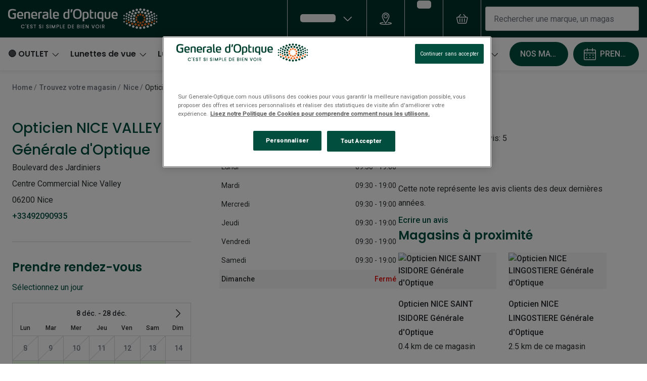

--- FILE ---
content_type: text/html; charset=utf-8
request_url: https://www.generale-optique.com/opticien/nice/358
body_size: 76407
content:
<!DOCTYPE html><html lang="fr"><head><meta charSet="utf-8"/><meta name="viewport" content="width=device-width, initial-scale=1"/><link rel="preconnect" href="https://cdn.jsdelivr.net/"/><title>Opticien NICE VALLEY Générale d&#x27;Optique | Générale d&#x27;Optique</title><link rel="canonical" href="https://www.generale-optique.com/opticien/nice/358"/><meta name="robots" content="index, follow, max-image-preview:large"/><meta property="og:url" content="https://www.generale-optique.com/opticien/nice/358"/><meta property="og:title" content="Opticien NICE VALLEY Générale d&#x27;Optique | Générale d&#x27;Optique"/><meta name="description" content="Découvrez l&#x27;opticien Générale d&#x27;Optique à Nice Valley, proposant un large choix de lunettes de vue, solaires et lentilles. Services et marques de qualité vous attendent !"/><meta property="og:description" content="Découvrez l&#x27;opticien Générale d&#x27;Optique à Nice Valley, proposant un large choix de lunettes de vue, solaires et lentilles. Services et marques de qualité vous attendent !"/><meta name="twitter:site" content="https://www.generale-optique.com/opticien/nice/358"/><meta name="twitter:card" content="summary_large_image"/><meta name="twitter:image" content="//cdn-test.grandvision.io/binaries/_ht_1549143553286/content/gallery/io-whitelabel/logos/whitelabel-logo.svg"/><meta property="og:image" content="//cdn-test.grandvision.io/binaries/_ht_1549143553286/content/gallery/io-whitelabel/logos/whitelabel-logo.svg"/><meta property="og:image:width" content="1200"/><meta property="og:image:height" content="630"/><meta name="next-head-count" content="16"/><meta charSet="UTF-8"/><link rel="preconnect" href="https://www.googletagmanager.com"/><link rel="preconnect" href="https://www.google-analytics.com"/><script>
              (function(w,d,s,l,i){
                w[l]=w[l]||[];
                w[l].push({'gtm.start': new Date().getTime(),event:'gtm.js'});
                var f=d.getElementsByTagName(s)[0],
                    j=d.createElement(s),
                    dl=l!='dataLayer'?'&l='+l:'';
                j.async=true;
                j.src='https://www.googletagmanager.com/gtm.js?id='+i+dl;
                f.parentNode.insertBefore(j,f);
              })(window,document,'script','dataLayer','GTM-P669HNMV');
            </script><link rel="preconnect" href="https://fonts.googleapis.com"/><link href="https://fonts.googleapis.com/css2?family=Roboto:wght@400;500&amp;display=swap" rel="stylesheet"/><link rel="preload" as="font" href="https://assets.grandvision.io/global/poppins-regular.woff2" type="font/woff2" crossorigin="anonymous"/><link rel="preload" as="font" href="https://assets.grandvision.io/global/poppins-medium.woff2" type="font/woff2" crossorigin="anonymous"/><link rel="preload" as="font" href="https://assets.grandvision.io/global/poppins-semibold.woff2" type="font/woff2" crossorigin="anonymous"/><style>

    @font-face {
      font-family: 'Poppins';
      src: url('https://assets.grandvision.io/global/poppins-regular.woff2') format('woff2'), url('https://assets.grandvision.io/global/poppins-regular.woff') format('woff');
      font-weight: 400;
      font-display: swap;
    }

    @font-face {
      font-family: 'Poppins';
      src: url('https://assets.grandvision.io/global/poppins-medium.woff2') format('woff2'), url('https://assets.grandvision.io/global/poppins-medium.woff') format('woff');
      font-weight: 500;
      font-display: swap;
    }

    @font-face {
      font-family: 'Poppins';
      src: url('https://assets.grandvision.io/global/poppins-semibold.woff2') format('woff2'), url('https://assets.grandvision.io/global/poppins-semibold.woff') format('woff');
      font-weight: 600;
      font-display: swap;
    }</style><link rel="preconnect" href="https://auth.generale-optique.com"/><link rel="apple-touch-icon" sizes="180x180" href="/favicon/apple-touch-icon.png"/><link rel="icon" type="image/png" sizes="32x32" href="/favicon/favicon-32x32.png"/><link rel="icon" type="image/png" sizes="16x16" href="/favicon/favicon-16x16.png"/><link rel="manifest" href="/favicon/site.webmanifest"/><link rel="mask-icon" href="/favicon/safari-pinned-tab.svg" color="#002f72"/><meta name="msapplication-TileColor" content="#ffffff"/><meta name="theme-color" content="#ffffff"/><link rel="preload" href="https://assets.grandvision.io/fr-generaleoptique/_next/static/pages/_app-0a7fab176a823ee7.css" as="style"/><link rel="stylesheet" href="https://assets.grandvision.io/fr-generaleoptique/_next/static/pages/_app-0a7fab176a823ee7.css" data-n-g=""/><link rel="preload" href="https://assets.grandvision.io/fr-generaleoptique/_next/static/4147-9ad3aad1f1d45308.css" as="style"/><link rel="stylesheet" href="https://assets.grandvision.io/fr-generaleoptique/_next/static/4147-9ad3aad1f1d45308.css" data-n-p=""/><noscript data-n-css=""></noscript><script defer="" nomodule="" src="https://assets.grandvision.io/fr-generaleoptique/_next/static/chunks/polyfills-c67a75d1b6f99dc8.js"></script><script src="https://assets.grandvision.io/fr-generaleoptique/_next/static/chunks/webpack-9ada0a37f412f0e8.js" defer=""></script><script src="https://assets.grandvision.io/fr-generaleoptique/_next/static/chunks/framework-0422ceb6958cb07d.js" defer=""></script><script src="https://assets.grandvision.io/fr-generaleoptique/_next/static/chunks/main-e887866f37e0dd2c.js" defer=""></script><script src="https://assets.grandvision.io/fr-generaleoptique/_next/static/chunks/pages/_app-d76bd755df210cdb.js" defer=""></script><script src="https://assets.grandvision.io/fr-generaleoptique/_next/static/chunks/3714-fcef0eed55441895.js" defer=""></script><script src="https://assets.grandvision.io/fr-generaleoptique/_next/static/chunks/3804-adc8b9003faae803.js" defer=""></script><script src="https://assets.grandvision.io/fr-generaleoptique/_next/static/chunks/5434-d88d82784e45a61d.js" defer=""></script><script src="https://assets.grandvision.io/fr-generaleoptique/_next/static/chunks/4147-c8919125c0b4e59a.js" defer=""></script><script src="https://assets.grandvision.io/fr-generaleoptique/_next/static/chunks/2033-2015990399138e17.js" defer=""></script><script src="https://assets.grandvision.io/fr-generaleoptique/_next/static/chunks/5875-a27a905732c39bab.js" defer=""></script><script src="https://assets.grandvision.io/fr-generaleoptique/_next/static/chunks/9705-8c9d83545644f456.js" defer=""></script><script src="https://assets.grandvision.io/fr-generaleoptique/_next/static/chunks/pages/templates/store-detail-6363f9833c01cbd8.js" defer=""></script><script src="https://assets.grandvision.io/fr-generaleoptique/_next/static/uuDZP5lLZfMKc_sF9mWxK/_buildManifest.js" defer=""></script><script src="https://assets.grandvision.io/fr-generaleoptique/_next/static/uuDZP5lLZfMKc_sF9mWxK/_ssgManifest.js" defer=""></script></head><body><noscript><iframe src="https://www.googletagmanager.com/ns.html?id=GTM-P669HNMV" height="0" width="0" style="display:none;visibility:hidden"></iframe></noscript><div id="app-container"><div id="__next"><div class="Toastify"></div><div class="page-layout page-layout--with-header page-layout--with-nav"><a href="#main-content" class="_skipLink_1ryvl_1"><span class="_text_3kw2f_1 _text-body_3kw2f_195 _skipLink__text_1ryvl_27">Passer au contenu principal</span></a><div class="page-layout__header"><div class="header"><header class="header__header" role="banner"><div class="site-container header__container"><button class="header__hamburger" type="button" aria-label="Ouvrir le menu" data-element-id="MainNav"><div class="icon icon--hamburger" style="width:24px;height:24px"></div></button><div class="header__logo-wrapper"><a class="logo header__logo" href="/" title="Home" data-t="logo-link" data-element-id="MainNav_Logo"><img class="logo__img" src="//gv-brxm.imgix.net/binaries/_ht_1743591731397/content/gallery/fr-generaleoptique/horizontal_payoff_orange-dots-1.svg" alt="Générale d&#x27;Optique" data-t="logo-image"/></a></div><nav class="header-menu" aria-label="Actions"><div class="header-menu__icons"><button type="button" class="header-menu__search-button header-menu__icon" aria-label="Recherche" data-element-id="MainNav_Search"><div class="icon icon--search" style="width:24px;height:24px"></div></button><a class="header-menu__icon" href="/opticien" aria-label="Trouvez votre magasin" title="Trouvez votre magasin" data-element-id="MainNav_StoreLocator"><div class="icon icon--location" style="width:24px;height:24px"></div></a><div class="wishlist-loader"><div class="wishlist-loader__skeleton"><svg aria-label="Chargement du texte" aria-busy="true" class="_skeleton_167pl_1" height="16" width="100%" fill="none" xmlns="http://www.w3.org/2000/svg"><rect clip-path="url(#clip-path-:R1erajbcm:)" x="0" y="0" width="100%" height="16" style="--gradient-id:url(#gradient-:R1erajbcm:)"></rect><defs><linearGradient id="gradient-:R1erajbcm:"><stop offset="10%" class="_backgroundStop_167pl_11"><animate attributeName="offset" values="-1.5; 1" dur="1.5s" repeatCount="indefinite"></animate></stop><stop offset="50%" class="_shimmerStop_167pl_15"><animate attributeName="offset" values="-1.5; 1.5" dur="1.5s" repeatCount="indefinite"></animate></stop><stop offset="90%" class="_backgroundStop_167pl_11"><animate attributeName="offset" values="-1.5; 2" dur="1.5s" repeatCount="indefinite"></animate></stop></linearGradient></defs><clipPath id="clip-path-:R1erajbcm:"><rect width="100%" height="16" rx="5" fill="currentColor"></rect></clipPath></svg></div></div></div></nav><div class="header__search header__search--desktop" role="search"><input class="search-bar__input" placeholder="Rechercher une marque, un magasin ..." data-t="search-bar" aria-label="Chercher" value=""/></div></div></header><nav class="site-nav" data-t="site-nav" aria-label="Toutes les catégories"><div class="site-container site-nav__container"><ul class="site-nav__menu"><li class="site-nav-item" data-t="site-nav-item"><a class="site-nav-item__link" href="https://www.generale-optique.com/bonnes-affaires/outlet-lunettes-de-soleil" aria-haspopup="true" aria-expanded="false" data-t="site-nav-item-link" data-element-id="MainNav_Outle">🔴 OUTLET<div class="icon icon--chevron-down" style="width:18px;height:18px"></div></a><div data-t="site-nav-submenu" aria-hidden="true" class="submenu"><div class="submenu__content"><div class="submenu__column"><a class="submenu__link" href="https://www.generale-optique.com/bonnes-affaires/outlet-lunettes-de-soleil" data-t="submenu-title-link" tabindex="-1" data-element-id="MainNav_Outle_Lunet"><div class="typography-heading typography-heading--small submenu__title" data-t="typography-heading">Lunettes de soleil</div></a><ul aria-label="Lunettes de soleil" class="submenu__items submenu__level-1"><li class="submenu__item"><a class="submenu__link" href="https://www.generale-optique.com/bonnes-affaires/outlet-lunettes-de-soleil/outlet20" data-element-id="MainNav_Outle_Lunet_Slect" tabindex="-1">Sélection -20%</a></li><li class="submenu__item"><a class="submenu__link" href="https://www.generale-optique.com/bonnes-affaires/outlet-lunettes-de-soleil/outlet50" data-element-id="MainNav_Outle_Lunet_Slect" tabindex="-1">Sélection -50%</a></li></ul></div><div class="submenu__column"><a class="submenu__link" href="https://www.generale-optique.com/bonnes-affaires/outlet-lunettes-de-vue" data-t="submenu-title-link" tabindex="-1" data-element-id="MainNav_Outle_Lunet"><div class="typography-heading typography-heading--small submenu__title" data-t="typography-heading">Lunettes de vue</div></a><ul aria-label="Lunettes de vue" class="submenu__items submenu__level-1"><li class="submenu__item"><a class="submenu__link" href="https://www.generale-optique.com/bonnes-affaires/outlet-lunettes-de-vue/selection-optique-30" data-element-id="MainNav_Outle_Lunet_Slect" tabindex="-1">Sélection -30%</a></li><li class="submenu__item"><a class="submenu__link" href="https://www.generale-optique.com/bonnes-affaires/outlet-lunettes-de-vue/selection-optique-50" data-element-id="MainNav_Outle_Lunet_Slect" tabindex="-1">Sélection -50%</a></li></ul></div></div></div></li><li class="site-nav-item" data-t="site-nav-item"><a class="site-nav-item__link" href="/lunettes-de-vue" aria-haspopup="true" aria-expanded="false" data-t="site-nav-item-link" data-element-id="MainNav_Lunet">Lunettes de vue<div class="icon icon--chevron-down" style="width:18px;height:18px"></div></a><div data-t="site-nav-submenu" aria-hidden="true" class="submenu"><div class="submenu__content"><div class="submenu__column"><div class="typography-heading typography-heading--small submenu__title" data-t="typography-heading">À la Une</div><ul aria-label="À la Une" class="submenu__items submenu__level-1"><li class="submenu__item"><a class="submenu__link" href="https://www.generale-optique.com/bonnes-affaires/lunettes-de-vue" data-element-id="MainNav_Lunet_LaUne_Outle" tabindex="-1">Outlet : Jusqu&#x27;à -50%</a></li><li class="submenu__item"><a class="submenu__link" href="https://www.generale-optique.com/lunettes-de-vue/lunettes-nuance-audio" data-element-id="MainNav_Lunet_LaUne_Innov" tabindex="-1">Innovation : Lunettes Nuance Audio</a></li><li class="submenu__item"><a class="submenu__link" href="https://www.generale-optique.com/lunettes-de-vue/pas-chers" data-element-id="MainNav_Lunet_LaUne_Lunet" tabindex="-1">Lunettes de vue à partir de 25€</a></li><li class="submenu__item"><a class="submenu__link" href="/services/rendez-vous-en-magasin" data-element-id="MainNav_Lunet_LaUne_Exame" tabindex="-1">Examen de la vue</a></li><li class="submenu__item"><a class="submenu__link" href="/edito/conseils-lunettes-de-vue/100-sante-reste-charge-zero" data-element-id="MainNav_Lunet_LaUne_Loi10" tabindex="-1">Loi 100% santé</a></li><li class="submenu__item"><a class="submenu__link" href="https://www.generale-optique.com/onesight" data-element-id="MainNav_Lunet_LaUne_Onesi" tabindex="-1">Onesight : Fondation EssilorLuxottica</a></li></ul></div><div class="submenu__column"><a class="submenu__link" href="/lunettes-de-vue" data-t="submenu-title-link" tabindex="-1" data-element-id="MainNav_Lunet_Toute"><div class="typography-heading typography-heading--small submenu__title" data-t="typography-heading">Toutes les lunettes de vue</div></a><ul aria-label="Toutes les lunettes de vue" class="submenu__items submenu__level-1"><li class="submenu__item"><a class="submenu__link" href="/lunettes-de-vue/homme" data-element-id="MainNav_Lunet_Toute_Lunet" tabindex="-1">Lunettes de vue homme</a></li><li class="submenu__item"><a class="submenu__link" href="/lunettes-de-vue/femme" data-element-id="MainNav_Lunet_Toute_Lunet" tabindex="-1">Lunettes de vue femme</a></li><li class="submenu__item"><a class="submenu__link" href="/lunettes-de-vue/enfant" data-element-id="MainNav_Lunet_Toute_Lunet" tabindex="-1">Lunettes de vue enfant</a></li></ul></div><div class="submenu__column"><a class="submenu__link" href="/lunettes-premontees" data-t="submenu-title-link" tabindex="-1" data-element-id="MainNav_Lunet_Lunet"><div class="typography-heading typography-heading--small submenu__title" data-t="typography-heading">Lunettes prémontées</div></a><ul aria-label="Lunettes prémontées" class="submenu__items submenu__level-1"><li class="submenu__item"><a class="submenu__link" href="/lunettes-premontees/lunettes-anti-lumiere-bleue" data-element-id="MainNav_Lunet_Lunet_Lunet" tabindex="-1">Lunettes anti lumière bleu-violet</a></li><li class="submenu__item"><a class="submenu__link" href="/lunettes-premontees/lunettes-de-lecture-blanche" data-element-id="MainNav_Lunet_Lunet_Lunet" tabindex="-1">Lunettes de lecture</a></li><li class="submenu__item"><a class="submenu__link" href="/lunettes-premontees/lunettes-de-conduite-de-nuit" data-element-id="MainNav_Lunet_Lunet_Lunet" tabindex="-1">Lunettes de conduite de nuit</a></li></ul></div><div class="submenu__column"><div class="typography-heading typography-heading--small submenu__title" data-t="typography-heading">Formes</div><ul aria-label="Formes" class="submenu__items submenu__level-1"><li class="submenu__item"><a class="submenu__link" href="/lunettes-de-vue/ronde" data-element-id="MainNav_Lunet_Forme_Lunet" tabindex="-1">Lunettes de vue rondes</a></li><li class="submenu__item"><a class="submenu__link" href="/lunettes-de-vue/carree" data-element-id="MainNav_Lunet_Forme_Lunet" tabindex="-1">Lunettes de vue carrées</a></li><li class="submenu__item"><a class="submenu__link" href="/lunettes-de-vue/rectangle" data-element-id="MainNav_Lunet_Forme_Lunet" tabindex="-1">Lunettes de vue rectangles</a></li><li class="submenu__item"><a class="submenu__link" href="/lunettes-de-vue/pantos" data-element-id="MainNav_Lunet_Forme_Lunet" tabindex="-1">Lunettes de vue panthos</a></li><li class="submenu__item"><a class="submenu__link" href="/lunettes-de-vue/pilote" data-element-id="MainNav_Lunet_Forme_Lunet" tabindex="-1">Lunettes de vue pilotes</a></li></ul></div><div class="submenu__column"><div class="typography-heading typography-heading--small submenu__title" data-t="typography-heading">Marques</div><ul aria-label="Marques" class="submenu__items submenu__level-1"><li class="submenu__item"><a class="submenu__link" href="/lunettes-de-vue/ray-ban" data-element-id="MainNav_Lunet_Marqu_RayBa" tabindex="-1">Ray-Ban</a></li><li class="submenu__item"><a class="submenu__link" href="/lunettes-de-vue/tory-burch" data-element-id="MainNav_Lunet_Marqu_ToryB" tabindex="-1">Tory burch</a></li><li class="submenu__item"><a class="submenu__link" href="/lunettes-de-vue/coach" data-element-id="MainNav_Lunet_Marqu_Coach" tabindex="-1">Coach</a></li><li class="submenu__item"><a class="submenu__link" href="/lunettes-de-vue/unofficial" data-element-id="MainNav_Lunet_Marqu_Unoff" tabindex="-1">Unofficial</a></li><li class="submenu__item"><a class="submenu__link" href="/lunettes-de-vue/dbyd" data-element-id="MainNav_Lunet_Marqu_Dbyd" tabindex="-1">DbyD</a></li><li class="submenu__item"><a class="submenu__link" href="/lunettes-de-vue/armani-exchange" data-element-id="MainNav_Lunet_Marqu_Arman" tabindex="-1">Armani Exchange</a></li><li class="submenu__item"><a class="submenu__link" href="/lunettes-de-vue/polo-ralph-lauren" data-element-id="MainNav_Lunet_Marqu_PoloR" tabindex="-1">Polo Ralph Lauren</a></li><li class="submenu__item"><a class="submenu__link" href="/lunettes-de-vue/michael-kors" data-element-id="MainNav_Lunet_Marqu_Micha" tabindex="-1">Michael  kors</a></li><li class="submenu__item"><a class="submenu__link" href="/lunettes-de-vue" data-element-id="MainNav_Lunet_Marqu_Toute" tabindex="-1">Toutes les marques</a></li></ul></div><div class="submenu__column"><div class="typography-heading typography-heading--small submenu__title" data-t="typography-heading">Nos conseils d&#x27;expert</div><ul aria-label="Nos conseils d&#x27;expert" class="submenu__items submenu__level-1"><li class="submenu__item"><a class="submenu__link" href="/edito/conseils-lunettes-de-vue/comprendre-ordonnance-lunettes" data-element-id="MainNav_Lunet_NosCo_Compr" tabindex="-1">Comprendre mon ordonnance</a></li><li class="submenu__item"><a class="submenu__link" href="/edito/conseils-lunettes-de-vue/bien-choisir-ses-lunettes" data-element-id="MainNav_Lunet_NosCo_Comme" tabindex="-1">Comment choisir mes lunettes ?</a></li><li class="submenu__item"><a class="submenu__link" href="/edito/conseils-lunettes-de-vue/entretien-lunettes" data-element-id="MainNav_Lunet_NosCo_Comme" tabindex="-1">Comment entretenir mes lunettes ?</a></li><li class="submenu__item"><a class="submenu__link" href="/edito/conseils-enfant/sante-visuelle-enfants" data-element-id="MainNav_Lunet_NosCo_LaSan" tabindex="-1">La santé visuelle des enfants</a></li><li class="submenu__item"><a class="submenu__link" href="/edito/conseils-lunettes-de-vue" data-element-id="MainNav_Lunet_NosCo_TousN" tabindex="-1">Tous nos conseils Lunettes de vue</a></li></ul></div></div></div></li><li class="site-nav-item" data-t="site-nav-item"><a class="site-nav-item__link" href="/lunettes-de-soleil" aria-haspopup="true" aria-expanded="false" data-t="site-nav-item-link" data-element-id="MainNav_Lunet">Lunettes de soleil<div class="icon icon--chevron-down" style="width:18px;height:18px"></div></a><div data-t="site-nav-submenu" aria-hidden="true" class="submenu"><div class="submenu__content"><div class="submenu__column"><div class="typography-heading typography-heading--small submenu__title" data-t="typography-heading">À la Une</div><ul aria-label="À la Une" class="submenu__items submenu__level-1"><li class="submenu__item"><a class="submenu__link" href="https://www.generale-optique.com/bonnes-affaires/outlet-lunettes-de-soleil" data-element-id="MainNav_Lunet_LaUne_Outle" tabindex="-1">Outlet - Jusqu&#x27;à -50%</a></li><li class="submenu__item"><a class="submenu__link" href="https://www.generale-optique.com/lunettes-de-soleil/ray-ban-meta-lunette-ia" data-element-id="MainNav_Lunet_LaUne_Nouve" tabindex="-1">Nouveau : Lunettes IA Ray-Ban META</a></li><li class="submenu__item"><a class="submenu__link" href="https://www.generale-optique.com/lunettes-de-soleil/oakley-meta-lunette-ia" data-element-id="MainNav_Lunet_LaUne_Nouve" tabindex="-1">Nouveau : Lunettes IA OAKLEY META</a></li><li class="submenu__item"><a class="submenu__link" href="https://www.generale-optique.com/lunettes-de-vue/lunettes-nuance-audio" data-element-id="MainNav_Lunet_LaUne_Innov" tabindex="-1">Innovation : Lunettes Nuance Audio</a></li><li class="submenu__item"><a class="submenu__link" href="https://www.generale-optique.com/lunettes-de-sport" data-element-id="MainNav_Lunet_LaUne_Lunet" tabindex="-1">Lunettes de Sport</a></li><li class="submenu__item"><a class="submenu__link" href="https://www.generale-optique.com/lunettes-de-soleil/lunettes-de-soleil-polarisees" data-element-id="MainNav_Lunet_LaUne_Lunet" tabindex="-1">Lunettes de soleil polarisés</a></li></ul></div><div class="submenu__column"><a class="submenu__link" href="/lunettes-de-soleil" data-t="submenu-title-link" tabindex="-1" data-element-id="MainNav_Lunet_Toute"><div class="typography-heading typography-heading--small submenu__title" data-t="typography-heading">Toutes les lunettes de soleil</div></a><ul aria-label="Toutes les lunettes de soleil" class="submenu__items submenu__level-1"><li class="submenu__item"><a class="submenu__link" href="/lunettes-de-soleil/homme" data-element-id="MainNav_Lunet_Toute_Lunet" tabindex="-1">Lunettes de soleil homme</a></li><li class="submenu__item"><a class="submenu__link" href="/lunettes-de-soleil/femme" data-element-id="MainNav_Lunet_Toute_Lunet" tabindex="-1">Lunettes de soleil femme</a></li><li class="submenu__item"><a class="submenu__link" href="/lunettes-de-soleil/enfant" data-element-id="MainNav_Lunet_Toute_Lunet" tabindex="-1">Lunettes de soleil enfant</a></li></ul></div><div class="submenu__column"><div class="typography-heading typography-heading--small submenu__title" data-t="typography-heading">Formes</div><ul aria-label="Formes" class="submenu__items submenu__level-1"><li class="submenu__item"><a class="submenu__link" href="/lunettes-de-soleil/ronde" data-element-id="MainNav_Lunet_Forme_Lunet" tabindex="-1">Lunettes de soleil rondes</a></li><li class="submenu__item"><a class="submenu__link" href="/lunettes-de-soleil/carree" data-element-id="MainNav_Lunet_Forme_Lunet" tabindex="-1">Lunettes de soleil carrées</a></li><li class="submenu__item"><a class="submenu__link" href="/lunettes-de-soleil/rectangle" data-element-id="MainNav_Lunet_Forme_Lunet" tabindex="-1">Lunettes de soleil rectangles</a></li><li class="submenu__item"><a class="submenu__link" href="/lunettes-de-soleil/pantos" data-element-id="MainNav_Lunet_Forme_Lunet" tabindex="-1">Lunettes de soleil panthos</a></li><li class="submenu__item"><a class="submenu__link" href="/lunettes-de-soleil/pilote" data-element-id="MainNav_Lunet_Forme_Lunet" tabindex="-1">Lunettes de soleil pilotes</a></li><li class="submenu__item"><a class="submenu__link" href="/lunettes-de-soleil/ray-ban/aviator" data-element-id="MainNav_Lunet_Forme_Lunet" tabindex="-1">Lunettes de soleil aviator</a></li></ul></div><div class="submenu__column"><div class="typography-heading typography-heading--small submenu__title" data-t="typography-heading">Marques</div><ul aria-label="Marques" class="submenu__items submenu__level-1"><li class="submenu__item"><a class="submenu__link" href="/lunettes-de-soleil/ray-ban" data-element-id="MainNav_Lunet_Marqu_RayBa" tabindex="-1">Ray-Ban</a></li><li class="submenu__item"><a class="submenu__link" href="/lunettes-de-soleil/michael-kors" data-element-id="MainNav_Lunet_Marqu_Micha" tabindex="-1">Michael Kors</a></li><li class="submenu__item"><a class="submenu__link" href="/lunettes-de-soleil/versace" data-element-id="MainNav_Lunet_Marqu_Versa" tabindex="-1">Versace</a></li><li class="submenu__item"><a class="submenu__link" href="/lunettes-de-soleil/burberry" data-element-id="MainNav_Lunet_Marqu_Burbe" tabindex="-1">Burberry</a></li><li class="submenu__item"><a class="submenu__link" href="/lunettes-de-soleil/dbyd" data-element-id="MainNav_Lunet_Marqu_Dbyd" tabindex="-1">DbyD</a></li><li class="submenu__item"><a class="submenu__link" href="/lunettes-de-soleil/unofficial" data-element-id="MainNav_Lunet_Marqu_Unoff" tabindex="-1">Unofficial</a></li><li class="submenu__item"><a class="submenu__link" href="/lunettes-de-soleil/guess" data-element-id="MainNav_Lunet_Marqu_Guess" tabindex="-1">Guess</a></li><li class="submenu__item"><a class="submenu__link" href="/generale-doptique-marques-solaires" data-element-id="MainNav_Lunet_Marqu_Toute" tabindex="-1">Toutes les marques</a></li></ul></div><div class="submenu__column"><div class="typography-heading typography-heading--small submenu__title" data-t="typography-heading">Nos conseils d&#x27;expert</div><ul aria-label="Nos conseils d&#x27;expert" class="submenu__items submenu__level-1"><li class="submenu__item"><a class="submenu__link" href="/edito/conseils-lunettes-de-soleil/verres-solaires-polarisants" data-element-id="MainNav_Lunet_NosCo_Verre" tabindex="-1">Verres solaires polarisants</a></li><li class="submenu__item"><a class="submenu__link" href="/edito/conseils-lunettes-de-soleil/lunettes-soleil-teintes-de-verres" data-element-id="MainNav_Lunet_NosCo_LesTe" tabindex="-1">Les teintes de verres</a></li></ul></div></div></div></li><li class="site-nav-item" data-t="site-nav-item"><a class="site-nav-item__link" href="/lentilles" aria-haspopup="true" aria-expanded="false" data-t="site-nav-item-link" data-element-id="MainNav_Lenti">Lentilles<div class="icon icon--chevron-down" style="width:18px;height:18px"></div></a><div data-t="site-nav-submenu" aria-hidden="true" class="submenu"><div class="submenu__content"><div class="submenu__column"><a class="submenu__link" href="/lentilles" data-t="submenu-title-link" tabindex="-1" data-element-id="MainNav_Lenti_Toute"><div class="typography-heading typography-heading--small submenu__title" data-t="typography-heading">Toutes les lentilles de contact</div></a></div><div class="submenu__column"><div class="typography-heading typography-heading--small submenu__title" data-t="typography-heading">Durée de port</div><ul aria-label="Durée de port" class="submenu__items submenu__level-1"><li class="submenu__item"><a class="submenu__link" href="/lentilles/journaliere" data-element-id="MainNav_Lenti_DureD_LesLe" tabindex="-1">Les lentilles journalières</a></li><li class="submenu__item"><a class="submenu__link" href="/lentilles/mensuelle" data-element-id="MainNav_Lenti_DureD_LesLe" tabindex="-1">Les lentilles mensuelles</a></li><li class="submenu__item"><a class="submenu__link" href="/lentilles/bi-mensuelle" data-element-id="MainNav_Lenti_DureD_LesLe" tabindex="-1">Les lentilles bimensuelles</a></li></ul></div><div class="submenu__column"><div class="typography-heading typography-heading--small submenu__title" data-t="typography-heading">Types de lentilles</div><ul aria-label="Types de lentilles" class="submenu__items submenu__level-1"><li class="submenu__item"><a class="submenu__link" href="/lentilles/progressive" data-element-id="MainNav_Lenti_Types_LesLe" tabindex="-1">Les lentilles progressives</a></li><li class="submenu__item"><a class="submenu__link" href="/lentilles/spherique" data-element-id="MainNav_Lenti_Types_LesLe" tabindex="-1">Les lentilles sphériques</a></li><li class="submenu__item"><a class="submenu__link" href="/lentilles/torique" data-element-id="MainNav_Lenti_Types_LesLe" tabindex="-1">Les lentilles toriques</a></li></ul></div><div class="submenu__column"><div class="typography-heading typography-heading--small submenu__title" data-t="typography-heading">A la Une</div><ul aria-label="A la Une" class="submenu__items submenu__level-1"><li class="submenu__item"><a class="submenu__link" href="/lentilles/dailies" data-element-id="MainNav_Lenti_ALaUn_Lenti" tabindex="-1">Lentilles Dailies</a></li><li class="submenu__item"><a class="submenu__link" href="/lentilles/couleur" data-element-id="MainNav_Lenti_ALaUn_Lenti" tabindex="-1">Lentilles de couleur</a></li></ul></div><div class="submenu__column"><div class="typography-heading typography-heading--small submenu__title" data-t="typography-heading">Les marques de lentilles</div><ul aria-label="Les marques de lentilles" class="submenu__items submenu__level-1"><li class="submenu__item"><a class="submenu__link" href="/lentilles/iwear" data-element-id="MainNav_Lenti_LesMa_Iwear" tabindex="-1">iWear</a></li><li class="submenu__item"><a class="submenu__link" href="/lentilles/acuvue" data-element-id="MainNav_Lenti_LesMa_Acuvu" tabindex="-1">Acuvue</a></li><li class="submenu__item"><a class="submenu__link" href="/lentilles/biofinity" data-element-id="MainNav_Lenti_LesMa_Biofi" tabindex="-1">Biofinity</a></li><li class="submenu__item"><a class="submenu__link" href="/lentilles/dailies" data-element-id="MainNav_Lenti_LesMa_Daili" tabindex="-1">Dailies</a></li><li class="submenu__item"><a class="submenu__link" href="/lentilles/clariti" data-element-id="MainNav_Lenti_LesMa_Clari" tabindex="-1">Clariti</a></li><li class="submenu__item"><a class="submenu__link" href="/lentilles/air-optix" data-element-id="MainNav_Lenti_LesMa_AirOp" tabindex="-1">Air Optix</a></li><li class="submenu__item"><a class="submenu__link" href="/lentilles/biotrue" data-element-id="MainNav_Lenti_LesMa_Biotr" tabindex="-1">Biotrue</a></li></ul></div><div class="submenu__column"><a class="submenu__link" href="/lentilles/entretien" data-t="submenu-title-link" tabindex="-1" data-element-id="MainNav_Lenti_LesSo"><div class="typography-heading typography-heading--small submenu__title" data-t="typography-heading">Les solutions d&#x27;entretien</div></a><ul aria-label="Les solutions d&#x27;entretien" class="submenu__items submenu__level-1"><li class="submenu__item"><a class="submenu__link" href="/lentilles/entretien/aosept" data-element-id="MainNav_Lenti_LesSo_Aosep" tabindex="-1">Aosept</a></li><li class="submenu__item"><a class="submenu__link" href="/lentilles/entretien/biotrue" data-element-id="MainNav_Lenti_LesSo_Biotr" tabindex="-1">Biotrue</a></li><li class="submenu__item"><a class="submenu__link" href="/lentilles/entretien/opti-free" data-element-id="MainNav_Lenti_LesSo_OptiF" tabindex="-1">Opti-free</a></li><li class="submenu__item"><a class="submenu__link" href="/lentilles/entretien/solo-care" data-element-id="MainNav_Lenti_LesSo_SoloC" tabindex="-1">Solo Care</a></li></ul></div><div class="submenu__column"><div class="typography-heading typography-heading--small submenu__title" data-t="typography-heading">Nos conseils d&#x27;expert</div><ul aria-label="Nos conseils d&#x27;expert" class="submenu__items submenu__level-1"><li class="submenu__item"><a class="submenu__link" href="/edito/conseils-lentilles/comment-mettre-des-lentilles-de-contact" data-element-id="MainNav_Lenti_NosCo_Mettr" tabindex="-1">Mettre mes lentilles</a></li><li class="submenu__item"><a class="submenu__link" href="/edito/conseils-lentilles/retirer-ses-lentilles" data-element-id="MainNav_Lenti_NosCo_Retir" tabindex="-1">Retirer les lentilles</a></li><li class="submenu__item"><a class="submenu__link" href="/edito/conseils-lentilles/entretien-lentilles" data-element-id="MainNav_Lenti_NosCo_Entre" tabindex="-1">Entretenir mes lentilles</a></li></ul></div></div></div></li><li class="site-nav-item" data-t="site-nav-item"><a class="site-nav-item__link" href="https://www.generale-optique.com/search?q=meta" aria-haspopup="true" aria-expanded="false" data-t="site-nav-item-link" data-element-id="MainNav_Lunet">Lunettes IA<div class="icon icon--chevron-down" style="width:18px;height:18px"></div></a><div data-t="site-nav-submenu" aria-hidden="true" class="submenu"><div class="submenu__content"><div class="submenu__column"><div class="typography-heading typography-heading--small submenu__title" data-t="typography-heading">Lunettes IA Ray-Ban META</div><ul aria-label="Lunettes IA Ray-Ban META" class="submenu__items submenu__level-1"><li class="submenu__item"><a class="submenu__link" href="https://www.generale-optique.com/lunettes-de-soleil/ray-ban-meta-lunette-ia" data-element-id="MainNav_Lunet_Lunet_Achet" tabindex="-1">Acheter Ray-Ban META</a></li><li class="submenu__item"><a class="submenu__link" href="https://www.generale-optique.com/ray-ban-meta" data-element-id="MainNav_Lunet_Lunet_EnSav" tabindex="-1">En savoir plus sur Ray-Ban META</a></li><li class="submenu__item"><a class="submenu__link" href="https://www.generale-optique.com/opticien" data-element-id="MainNav_Lunet_Lunet_Dcouv" tabindex="-1">Découvrir Ray-Ban META en magasin</a></li></ul></div><div class="submenu__column"><div class="typography-heading typography-heading--small submenu__title" data-t="typography-heading">Lunettes IA Oakley META performance</div><ul aria-label="Lunettes IA Oakley META performance" class="submenu__items submenu__level-1"><li class="submenu__item"><a class="submenu__link" href="https://www.generale-optique.com/lunettes-de-soleil/oakley-meta-lunette-ia" data-element-id="MainNav_Lunet_Lunet_Achet" tabindex="-1">Acheter Oakley META</a></li><li class="submenu__item"><a class="submenu__link" href="https://www.generale-optique.com/oakley-meta" data-element-id="MainNav_Lunet_Lunet_EnSav" tabindex="-1">En savoir plus sur Oakley META</a></li><li class="submenu__item"><a class="submenu__link" href="https://www.generale-optique.com/opticien" data-element-id="MainNav_Lunet_Lunet_Dcouv" tabindex="-1">Découvrir Oakley META en magasin</a></li></ul></div></div></div></li><li class="site-nav-item" data-t="site-nav-item"><a class="site-nav-item__link" href="https://www.generale-optique.com/lunettes-de-vue/lunettes-nuance-audio" aria-haspopup="true" aria-expanded="false" data-t="site-nav-item-link" data-element-id="MainNav_Nuanc">Nuance Audio<div class="icon icon--chevron-down" style="width:18px;height:18px"></div></a><div data-t="site-nav-submenu" aria-hidden="true" class="submenu"><div class="submenu__content"><div class="submenu__column"><a class="submenu__link" href="https://www.generale-optique.com/lunettes-de-vue/lunettes-nuance-audio" data-t="submenu-title-link" tabindex="-1" data-element-id="MainNav_Nuanc_JeCom"><div class="typography-heading typography-heading--small submenu__title" data-t="typography-heading">Je commande Nuance Audio</div></a></div><div class="submenu__column"><a class="submenu__link" href="https://www.generale-optique.com/lunettes-nuance-audio" data-t="submenu-title-link" tabindex="-1" data-element-id="MainNav_Nuanc_JeDco"><div class="typography-heading typography-heading--small submenu__title" data-t="typography-heading">Je découvre le produit</div></a></div><div class="submenu__column"><a class="submenu__link" href="https://www.generale-optique.com/prendre-rendez-vous/where?typeId=1498939" data-t="submenu-title-link" tabindex="-1" data-element-id="MainNav_Nuanc_Trouv"><div class="typography-heading typography-heading--small submenu__title" data-t="typography-heading">Trouver mon magasin</div></a></div></div></div></li><li class="site-nav-item" data-t="site-nav-item"><a class="site-nav-item__link" href="/services" aria-haspopup="true" aria-expanded="false" data-t="site-nav-item-link" data-element-id="MainNav_Servi">Services<div class="icon icon--chevron-down" style="width:18px;height:18px"></div></a><div data-t="site-nav-submenu" aria-hidden="true" class="submenu"><div class="submenu__content"><div class="submenu__column"><div class="typography-heading typography-heading--small submenu__title" data-t="typography-heading">Nos services</div><ul aria-label="Nos services" class="submenu__items submenu__level-1"><li class="submenu__item"><a class="submenu__link" href="https://www.generale-optique.com/services/easypack" data-element-id="MainNav_Servi_NosSe_Easyp" tabindex="-1">EasyPack : solution de financement</a></li><li class="submenu__item"><a class="submenu__link" href="https://www.generale-optique.com/services/examen-de-la-vue" data-element-id="MainNav_Servi_NosSe_Lexam" tabindex="-1">L&#x27;examen de la vue</a></li><li class="submenu__item"><a class="submenu__link" href="https://www.generale-optique.com/services/fidelisation-vip" data-element-id="MainNav_Servi_NosSe_Votre" tabindex="-1">Votre suivi annuel</a></li><li class="submenu__item"><a class="submenu__link" href="https://www.generale-optique.com/services" data-element-id="MainNav_Servi_NosSe_Dcouv" tabindex="-1">Découvrir tous nos services</a></li></ul></div><div class="submenu__column"><a class="submenu__link" href="https://www.generale-optique.com/edito" data-t="submenu-title-link" tabindex="-1" data-element-id="MainNav_Servi_Edito"><div class="typography-heading typography-heading--small submenu__title" data-t="typography-heading">Edito</div></a><ul aria-label="Edito" class="submenu__items submenu__level-1"><li class="submenu__item"><a class="submenu__link" href="https://www.generale-optique.com/edito/conseils-sante/paupiere-qui-tremble" data-element-id="MainNav_Servi_Edito_Paupi" tabindex="-1">Paupière qui tremble</a></li><li class="submenu__item"><a class="submenu__link" href="https://www.generale-optique.com/edito/conseils-lunettes-de-vue/bien-choisir-ses-lunettes" data-element-id="MainNav_Servi_Edito_BienC" tabindex="-1">Bien choisir votre monture</a></li><li class="submenu__item"><a class="submenu__link" href="https://www.generale-optique.com/edito/conseils-lunettes-de-soleil/verres-solaires-polarisants" data-element-id="MainNav_Servi_Edito_Verre" tabindex="-1">Verres polarisants</a></li><li class="submenu__item"><a class="submenu__link" href="https://www.generale-optique.com/edito" data-element-id="MainNav_Servi_Edito_Dcouv" tabindex="-1">Découvrir tous nos conseils</a></li></ul></div></div></div></li><li class="site-nav-item site-nav-item--my-account _is_active" data-t="site-nav-item"><a class="site-nav-item__link" href="/" aria-haspopup="true" aria-expanded="false" data-t="site-nav-item-link" data-element-id="MainNav_MonCo">Mon compte<div class="icon icon--chevron-down" style="width:18px;height:18px"></div></a><div data-t="site-nav-submenu" aria-hidden="true" class="submenu"><div class="submenu__content"><div class="submenu__column"><div class="typography-heading typography-heading--small submenu__title" data-t="typography-heading"></div></div></div></div></li></ul><div class="site-nav__appointment" data-t="site-nav-appointment"><a class="button button--solid button--medium button--color-primary" href="/opticien"><span class="button__text">NOS MAGASINS</span><div class="button__loader-wrapper"><div aria-hidden="true" class="loader button__loader" data-t="loader"></div></div></a><a class="button button--solid button--medium button--color-primary site-nav__appointment-btn" href="/prendre-rendez-vous/what?storeId=358"><span class="button__icon"><div class="icon icon--calendar" style="width:24px;height:24px"></div></span><span class="button__text">PRENDRE RDV</span><div class="button__loader-wrapper"><div aria-hidden="true" class="loader button__loader" data-t="loader"></div></div></a></div></div></nav></div></div><main role="main" id="main-content" class="page-layout__main"><div class="container stores-v2-layout"><article class="store-details-stores-v2"><div class="store-details-stores-v2__top-wrapper"><div class="store-details-stores-v2__top-row"><div class="store-details-stores-v2__breadcrumbs"><div class="breadcrumbs" data-t="breadcrumbs"><span class="breadcrumbs__link-wrapper"><a href="/" class="breadcrumbs__link" data-t="breadcrumbs-link">Home</a></span><span class="breadcrumbs__link-wrapper"><a href="/opticien" class="breadcrumbs__link" data-t="breadcrumbs-link">Trouvez votre magasin</a></span><span class="breadcrumbs__link-wrapper"><a href="/opticien/nice" class="breadcrumbs__link" data-t="breadcrumbs-link">Nice</a></span><span class="breadcrumbs__current-page-text">Opticien NICE VALLEY Générale d&#x27;Optique</span><script type="application/ld+json">{"@context":"http://schema.org","@type":"BreadcrumbList","itemListElement":[{"@type":"ListItem","position":1,"item":{"@id":"/","name":"Home"}},{"@type":"ListItem","position":2,"item":{"@id":"/opticien","name":"Trouvez votre magasin"}},{"@type":"ListItem","position":3,"item":{"@id":"/opticien/nice","name":"Nice"}}]}</script></div></div><div class="store-details-stores-v2__breadcrumb"><a href="/opticien" class="store-simple-breadcrumb-stores-v2"><div class="icon icon--chevron-left" style="width:24px;height:24px"></div>Trouvez votre magasin</a></div></div></div><div class="store-details-stores-v2__content-wrapper"><div class="store-details-stores-v2__main-content-wrapper"><div class="store-details-stores-v2__main-content"><div class="store-details-stores-v2__contact-info"><article id="358" class="location-item location-item--stand-alone store-details-stores-v2__location"><div class="location-item__part"><div class="location-item__content"><div><div><h1 class="typography-heading typography-heading--small location-item__heading" data-t="typography-heading">Opticien NICE VALLEY Générale d&#x27;Optique</h1></div><div class="location-item__address" data-t="location-item-address"><address class="address-stores-v2"><span class="address-stores-v2__row">Boulevard des Jardiniers</span><span class="address-stores-v2__row">Centre Commercial Nice Valley</span><span class="address-stores-v2__row">06200 Nice</span><div class="location-item__contact"><div class="location-item__contact-field"><a href="tel:+33492090935" data-t="Phone">+33492090935</a></div></div></address></div></div><div class="location-item__distance-details"></div></div><div class="location-item__actions"><div class="store-details-stores-v2__drop-in-widget-container"><div class="aab-drop-in-widget"><h2 class="typography-heading typography-heading--smallest aab-drop-in-widget__title" data-t="typography-heading">Prendre rendez-vous</h2><section id="aab-drop-in-widget__date" class="aab-drop-in-widget__section"><div class="preferred-time"><div class="preferred-time__title"><h4 class="typography-heading typography-heading--subheading1 preferred-time__title--heading" data-t="typography-heading">Sélectionnez un jour</h4></div><div aria-controls="aab-drop-in-widget__timeslots" id="availability-calendar" class="availability-calendar"><div class="availability-calendar__header"><div class="availability-calendar__header-button-container"></div><span class="availability-calendar__range">8 déc. - 28 déc.</span><div class="availability-calendar__header-button-container"><button class="availability-calendar__header-button" aria-label="Jour suivant" aria-controls="availability-calendar__tiles"><div class="icon icon--chevron-right" style="width:24px;height:24px"></div></button></div><div class="availability-calendar__tile-names"><span class="availability-calendar__tile-name">Lun</span><span class="availability-calendar__tile-name">Mar</span><span class="availability-calendar__tile-name">Mer</span><span class="availability-calendar__tile-name">Jeu</span><span class="availability-calendar__tile-name">Ven</span><span class="availability-calendar__tile-name">Sam</span><span class="availability-calendar__tile-name">Dim</span></div></div><div id="availability-calendar__tiles" class="availability-calendar__tiles" aria-live="polite"><button aria-label="08 December 2025, Aucun horaire disponible" type="button" class="availability-calendar-tile availability-calendar-tile--loading" disabled=""><span class="availability-calendar-tile__day">8</span><span class="availability-calendar-tile__availability" aria-hidden="true"><span class="availability-calendar-tile__availability-dot"></span></span><span class="availability-calendar-tile__cross" aria-hidden="true"></span></button><button aria-label="09 December 2025, Aucun horaire disponible" type="button" class="availability-calendar-tile availability-calendar-tile--loading" disabled=""><span class="availability-calendar-tile__day">9</span><span class="availability-calendar-tile__availability" aria-hidden="true"><span class="availability-calendar-tile__availability-dot"></span></span><span class="availability-calendar-tile__cross" aria-hidden="true"></span></button><button aria-label="10 December 2025, Aucun horaire disponible" type="button" class="availability-calendar-tile availability-calendar-tile--loading" disabled=""><span class="availability-calendar-tile__day">10</span><span class="availability-calendar-tile__availability" aria-hidden="true"><span class="availability-calendar-tile__availability-dot"></span></span><span class="availability-calendar-tile__cross" aria-hidden="true"></span></button><button aria-label="11 December 2025, Aucun horaire disponible" type="button" class="availability-calendar-tile availability-calendar-tile--loading" disabled=""><span class="availability-calendar-tile__day">11</span><span class="availability-calendar-tile__availability" aria-hidden="true"><span class="availability-calendar-tile__availability-dot"></span></span><span class="availability-calendar-tile__cross" aria-hidden="true"></span></button><button aria-label="12 December 2025, Aucun horaire disponible" type="button" class="availability-calendar-tile availability-calendar-tile--loading" disabled=""><span class="availability-calendar-tile__day">12</span><span class="availability-calendar-tile__availability" aria-hidden="true"><span class="availability-calendar-tile__availability-dot"></span></span><span class="availability-calendar-tile__cross" aria-hidden="true"></span></button><button aria-label="13 December 2025, Aucun horaire disponible" type="button" class="availability-calendar-tile availability-calendar-tile--loading" disabled=""><span class="availability-calendar-tile__day">13</span><span class="availability-calendar-tile__availability" aria-hidden="true"><span class="availability-calendar-tile__availability-dot"></span></span><span class="availability-calendar-tile__cross" aria-hidden="true"></span></button><button aria-label="14 December 2025, Aucun horaire disponible" type="button" class="availability-calendar-tile availability-calendar-tile--loading" disabled=""><span class="availability-calendar-tile__day">14</span><span class="availability-calendar-tile__availability" aria-hidden="true"><span class="availability-calendar-tile__availability-dot"></span></span><span class="availability-calendar-tile__cross" aria-hidden="true"></span></button><button aria-label="15 December 2025, Aucun horaire disponible" type="button" class="availability-calendar-tile availability-calendar-tile--loading" disabled=""><span class="availability-calendar-tile__day">15</span><span class="availability-calendar-tile__availability" aria-hidden="true"><span class="availability-calendar-tile__availability-dot"></span></span><span class="availability-calendar-tile__cross" aria-hidden="true"></span></button><button aria-label="16 December 2025, Aucun horaire disponible" type="button" class="availability-calendar-tile availability-calendar-tile--loading" disabled=""><span class="availability-calendar-tile__day">16</span><span class="availability-calendar-tile__availability" aria-hidden="true"><span class="availability-calendar-tile__availability-dot"></span></span><span class="availability-calendar-tile__cross" aria-hidden="true"></span></button><button aria-label="17 December 2025, Aucun horaire disponible" type="button" class="availability-calendar-tile availability-calendar-tile--loading" disabled=""><span class="availability-calendar-tile__day">17</span><span class="availability-calendar-tile__availability" aria-hidden="true"><span class="availability-calendar-tile__availability-dot"></span></span><span class="availability-calendar-tile__cross" aria-hidden="true"></span></button><button aria-label="18 December 2025, Aucun horaire disponible" type="button" class="availability-calendar-tile availability-calendar-tile--loading" disabled=""><span class="availability-calendar-tile__day">18</span><span class="availability-calendar-tile__availability" aria-hidden="true"><span class="availability-calendar-tile__availability-dot"></span></span><span class="availability-calendar-tile__cross" aria-hidden="true"></span></button><button aria-label="19 December 2025, Aucun horaire disponible" type="button" class="availability-calendar-tile availability-calendar-tile--loading" disabled=""><span class="availability-calendar-tile__day">19</span><span class="availability-calendar-tile__availability" aria-hidden="true"><span class="availability-calendar-tile__availability-dot"></span></span><span class="availability-calendar-tile__cross" aria-hidden="true"></span></button><button aria-label="20 December 2025, Aucun horaire disponible" type="button" class="availability-calendar-tile availability-calendar-tile--loading" disabled=""><span class="availability-calendar-tile__day">20</span><span class="availability-calendar-tile__availability" aria-hidden="true"><span class="availability-calendar-tile__availability-dot"></span></span><span class="availability-calendar-tile__cross" aria-hidden="true"></span></button><button aria-label="21 December 2025, Aucun horaire disponible" type="button" class="availability-calendar-tile availability-calendar-tile--loading" disabled=""><span class="availability-calendar-tile__day">21</span><span class="availability-calendar-tile__availability" aria-hidden="true"><span class="availability-calendar-tile__availability-dot"></span></span><span class="availability-calendar-tile__cross" aria-hidden="true"></span></button><button aria-label="22 December 2025, Aucun horaire disponible" type="button" class="availability-calendar-tile availability-calendar-tile--loading" disabled=""><span class="availability-calendar-tile__day">22</span><span class="availability-calendar-tile__availability" aria-hidden="true"><span class="availability-calendar-tile__availability-dot"></span></span><span class="availability-calendar-tile__cross" aria-hidden="true"></span></button><button aria-label="23 December 2025, Aucun horaire disponible" type="button" class="availability-calendar-tile availability-calendar-tile--loading" disabled=""><span class="availability-calendar-tile__day">23</span><span class="availability-calendar-tile__availability" aria-hidden="true"><span class="availability-calendar-tile__availability-dot"></span></span><span class="availability-calendar-tile__cross" aria-hidden="true"></span></button><button aria-label="24 December 2025, Aucun horaire disponible" type="button" class="availability-calendar-tile availability-calendar-tile--loading" disabled=""><span class="availability-calendar-tile__day">24</span><span class="availability-calendar-tile__availability" aria-hidden="true"><span class="availability-calendar-tile__availability-dot"></span></span><span class="availability-calendar-tile__cross" aria-hidden="true"></span></button><button aria-label="25 December 2025, Aucun horaire disponible" type="button" class="availability-calendar-tile availability-calendar-tile--loading" disabled=""><span class="availability-calendar-tile__day">25</span><span class="availability-calendar-tile__availability" aria-hidden="true"><span class="availability-calendar-tile__availability-dot"></span></span><span class="availability-calendar-tile__cross" aria-hidden="true"></span></button><button aria-label="26 December 2025, Aucun horaire disponible" type="button" class="availability-calendar-tile availability-calendar-tile--loading" disabled=""><span class="availability-calendar-tile__day">26</span><span class="availability-calendar-tile__availability" aria-hidden="true"><span class="availability-calendar-tile__availability-dot"></span></span><span class="availability-calendar-tile__cross" aria-hidden="true"></span></button><button aria-label="27 December 2025, Aucun horaire disponible" type="button" class="availability-calendar-tile availability-calendar-tile--loading" disabled=""><span class="availability-calendar-tile__day">27</span><span class="availability-calendar-tile__availability" aria-hidden="true"><span class="availability-calendar-tile__availability-dot"></span></span><span class="availability-calendar-tile__cross" aria-hidden="true"></span></button><button aria-label="28 December 2025, Aucun horaire disponible" type="button" class="availability-calendar-tile availability-calendar-tile--loading" disabled=""><span class="availability-calendar-tile__day">28</span><span class="availability-calendar-tile__availability" aria-hidden="true"><span class="availability-calendar-tile__availability-dot"></span></span><span class="availability-calendar-tile__cross" aria-hidden="true"></span></button></div><div class="availability-calendar__legend"><span class="availability-calendar__legend-dot"></span><strong class="typography-text typography-text--caption-head" data-t="typography-text">Jours avec des horaires disponibles</strong></div></div></div></section><button type="button" class="btn btn--solid aab-drop-in-widget__book-appointment-button" disabled=""><span>Prendre rendez-vous</span></button></div></div><small class="typography-text typography-text--caption" data-t="typography-text"></small></div></div><div class="location-item__part"><div class="location-item__opening-hours"><div class="location-opening-hours location-opening-hours--expanded"><h2 class="typography-heading typography-heading--smallest location-opening-hours__heading" data-t="typography-heading">Horaires d&#x27;ouverture</h2><div class="location-opening-hours__lists"><dl class="location-opening-hours__list"><dt class="location-opening-hours__day">Lundi</dt><dd class="location-opening-hours__hours"><span class="location-opening-hours__hours-entry">09:30 - 19:00</span></dd><dt class="location-opening-hours__day">Mardi</dt><dd class="location-opening-hours__hours"><span class="location-opening-hours__hours-entry">09:30 - 19:00</span></dd><dt class="location-opening-hours__day">Mercredi</dt><dd class="location-opening-hours__hours"><span class="location-opening-hours__hours-entry">09:30 - 19:00</span></dd><dt class="location-opening-hours__day">Jeudi</dt><dd class="location-opening-hours__hours"><span class="location-opening-hours__hours-entry">09:30 - 19:00</span></dd><dt class="location-opening-hours__day">Vendredi</dt><dd class="location-opening-hours__hours"><span class="location-opening-hours__hours-entry">09:30 - 19:00</span></dd><dt class="location-opening-hours__day">Samedi</dt><dd class="location-opening-hours__hours"><span class="location-opening-hours__hours-entry">09:30 - 19:00</span></dd><dt class="location-opening-hours__day location-opening-hours__day--today">Dimanche</dt><dd class="location-opening-hours__hours location-opening-hours__hours--today location-opening-hours__hours--closed"><span class="location-opening-hours__hours-entry">Fermé</span></dd></dl></div></div></div></div></article></div></div><div class="store-details-stores-v2__secondary-content"><div class="store-details-stores-v2__location"><div class="store-location-stores-v2"><h2 class="typography-heading typography-heading--smallest" data-t="typography-heading">Localisation</h2><img class="store-location-stores-v2__map" src="https://maps.googleapis.com/maps/api/staticmap?center=43.705785,7.193058&amp;zoom=13&amp;size=640x200&amp;scale=2&amp;markers=anchor:28,48|icon:https://assets.grandvision.io/global/store2.png|scale:2%7C43.705785,7.193058&amp;mapType=roadmap&amp;key=AIzaSyCEkE_N7vqpT15fRLE0B3bdviSATNh0NiA" alt="Localisation" data-t="StaticMapImage"/><span class="store-location-stores-v2__subtitle">Adresse</span><address class="address-stores-v2"><span class="address-stores-v2__row">Boulevard des Jardiniers Centre Commercial Nice Valley 06200 Nice</span></address><div class="store-location-stores-v2__distance-details"></div><a class="button button--outline button--medium button--color-primary store-location-stores-v2__get-directions-button" href="https://www.google.com/maps/dir/?api=1&amp;destination=Boulevard%20des%20Jardiniers%20Nice%20G%C3%A9n%C3%A9rale%20d&#x27;Optique" target="_blank" rel="noreferrer noopener"><span class="button__icon"><div class="icon icon--location-pin" style="width:24px;height:24px"></div></span><span class="button__text">Itinéraire</span><div class="button__loader-wrapper"><div aria-hidden="true" class="loader button__loader" data-t="loader"></div></div></a></div></div><div class="store-details-stores-v2__facilities"><div class="store-facilities-stores-v2"><h2 class="typography-heading typography-heading--smallest" data-t="typography-heading">Services</h2><ul data-t="list" class="list list--with-icons"><li class="list__item list__item--checkmark"><div class="icon icon--checkmark-circle list__item-icon" style="width:24px;height:24px"></div><span class="list__item-text">Sport à la vue</span></li><li class="list__item list__item--checkmark"><div class="icon icon--checkmark-circle list__item-icon" style="width:24px;height:24px"></div><span class="list__item-text">Equipement optiques et solaires</span></li><li class="list__item list__item--checkmark"><div class="icon icon--checkmark-circle list__item-icon" style="width:24px;height:24px"></div><span class="list__item-text">Examen de la vue et vérification visuelle*</span></li><li class="list__item list__item--checkmark"><div class="icon icon--checkmark-circle list__item-icon" style="width:24px;height:24px"></div><span class="list__item-text">Paiement en plusieurs fois sans frais</span></li><li class="list__item list__item--checkmark"><div class="icon icon--checkmark-circle list__item-icon" style="width:24px;height:24px"></div><span class="list__item-text">Produits et lentilles de contact</span></li><li class="list__item list__item--checkmark"><div class="icon icon--checkmark-circle list__item-icon" style="width:24px;height:24px"></div><span class="list__item-text">Tiers payant</span></li><li class="list__item list__item--checkmark"><div class="icon icon--checkmark-circle list__item-icon" style="width:24px;height:24px"></div><span class="list__item-text">Nuance Audio</span></li></ul></div></div><div class="store-rating"><h2 class="typography-heading typography-heading--smallest store-rating__title" data-t="typography-heading">Avis clients</h2><div class="store-rating-stars store-rating__stars"><div class="store-rating-star store-rating-star--full store-rating-star__size--large store-rating-star"><div class="store-rating-star__foreground store-rating-star__foreground--default-color"><div class="store-rating-star__foreground-container"><div class="icon icon--star" style="width:32px;height:32px"></div></div></div><div class="store-rating-star__background"><div class="icon icon--star" style="width:32px;height:32px"></div></div></div><div class="store-rating-star store-rating-star--full store-rating-star__size--large store-rating-star"><div class="store-rating-star__foreground store-rating-star__foreground--default-color"><div class="store-rating-star__foreground-container"><div class="icon icon--star" style="width:32px;height:32px"></div></div></div><div class="store-rating-star__background"><div class="icon icon--star" style="width:32px;height:32px"></div></div></div><div class="store-rating-star store-rating-star--full store-rating-star__size--large store-rating-star"><div class="store-rating-star__foreground store-rating-star__foreground--default-color"><div class="store-rating-star__foreground-container"><div class="icon icon--star" style="width:32px;height:32px"></div></div></div><div class="store-rating-star__background"><div class="icon icon--star" style="width:32px;height:32px"></div></div></div><div class="store-rating-star store-rating-star--full store-rating-star__size--large store-rating-star"><div class="store-rating-star__foreground store-rating-star__foreground--default-color"><div class="store-rating-star__foreground-container"><div class="icon icon--star" style="width:32px;height:32px"></div></div></div><div class="store-rating-star__background"><div class="icon icon--star" style="width:32px;height:32px"></div></div></div><div class="store-rating-star store-rating-star--full store-rating-star__size--large store-rating-star"><div class="store-rating-star__foreground store-rating-star__foreground--default-color"><div class="store-rating-star__foreground-container"><div class="icon icon--star" style="width:32px;height:32px"></div></div></div><div class="store-rating-star__background"><div class="icon icon--star" style="width:32px;height:32px"></div></div></div></div><p class="typography-text typography-text--body store-rating__rating" data-t="typography-text">Avis: 5</p><p class="typography-text typography-text--body store-rating__rating-count" data-t="typography-text">basé sur 78 avis clients</p><p class="typography-text typography-text--body store-rating__description" data-t="typography-text">Cette note représente les avis clients des deux dernières années.</p><a class="store-rating__review" href="https://search.google.com/local/writereview?placeid=ChIJGUdXIO_RzRIRpBILMZZohaQ" target="_blank" rel="noreferrer noopener">Ecrire un avis</a></div><section id="nearby-stores" class="nearby-stores store-details-stores-v2__nearest-stores" aria-labelledby="nearby-stores-title"><h2 class="typography-heading typography-heading--smallest" data-t="typography-heading" id="nearby-stores-title">Magasins à proximité</h2><div class="nearby-stores__group"><a class="nearby-stores__group-item" href="/opticien/nice/184"><img class="nearby-stores__group-item-thumbnail" loading="lazy" src="" alt="Opticien NICE SAINT ISIDORE Générale d&#x27;Optique"/><strong class="typography-text typography-text--body-head nearby-stores__group-item-label" data-t="typography-text">Opticien NICE SAINT ISIDORE Générale d&#x27;Optique</strong><p class="typography-text typography-text--body nearby-stores__group-item-distance" data-t="typography-text">0.4 km de ce magasin</p></a><a class="nearby-stores__group-item" href="/opticien/nice/38"><img class="nearby-stores__group-item-thumbnail" loading="lazy" src="" alt="Opticien NICE LINGOSTIERE Générale d&#x27;Optique"/><strong class="typography-text typography-text--body-head nearby-stores__group-item-label" data-t="typography-text">Opticien NICE LINGOSTIERE Générale d&#x27;Optique</strong><p class="typography-text typography-text--body nearby-stores__group-item-distance" data-t="typography-text">2.5 km de ce magasin</p></a></div><div class="nearby-stores__links"><a href="/opticien/nice">Voir les magasins en Nice</a><a href="/opticien/tous-les-magasins">Voir tous les magasins en France</a></div></section><div class="store-details-stores-v2__description"><div class="store-description"><h2 class="typography-heading typography-heading--smallest" data-t="typography-heading">À propos de l&#x27;Opticien NICE VALLEY Générale d&#x27;Optique</h2>Bienvenue chez votre opticien Générale d&#x27;Optique à Nice Valley ! Situé au cœur de la ville, notre magasin vous accueille avec des horaires d&#x27;ouverture flexibles pour vous permettre de nous rendre visite à votre convenance. Vous trouverez également nos autres magasins à proximité, tels que NICE LINGOSTIERE et NICE SAINT ISIDORE.
 
 Dans notre boutique, nous vous proposons une variété de services tels que la vérification de la vue, l&#x27;adaptation de lentilles et l&#x27;espace solaire. Vous y découvrirez également des marques renommées telles que Ray-Ban et Oakley. Que vous cherchiez des lunettes de vue, des lunettes de soleil ou des lentilles de contact, notre équipe d&#x27;experts est là pour vous conseiller et vous accompagner dans votre choix. N&#x27;hésitez pas à nous rendre visite à l&#x27;Opticien Nice Valley Générale d&#x27;Optique ! Découvrez les lunettes auditives Nuance Audio en magasin – des lunettes de vue innovantes intégrant une technologie auditive discrète. Une solution complète pour la vue et l’ouïe.</div></div><div class="store-details-stores-v2__payment-methods-social-media"></div></div></div><div class="store-details-stores-v2__side-content"><div class="store-details-stores-v2__detail-image"></div><div class="store-rating"><h2 class="typography-heading typography-heading--smallest store-rating__title" data-t="typography-heading">Avis clients</h2><div class="store-rating-stars store-rating__stars"><div class="store-rating-star store-rating-star--full store-rating-star__size--large store-rating-star"><div class="store-rating-star__foreground store-rating-star__foreground--default-color"><div class="store-rating-star__foreground-container"><div class="icon icon--star" style="width:32px;height:32px"></div></div></div><div class="store-rating-star__background"><div class="icon icon--star" style="width:32px;height:32px"></div></div></div><div class="store-rating-star store-rating-star--full store-rating-star__size--large store-rating-star"><div class="store-rating-star__foreground store-rating-star__foreground--default-color"><div class="store-rating-star__foreground-container"><div class="icon icon--star" style="width:32px;height:32px"></div></div></div><div class="store-rating-star__background"><div class="icon icon--star" style="width:32px;height:32px"></div></div></div><div class="store-rating-star store-rating-star--full store-rating-star__size--large store-rating-star"><div class="store-rating-star__foreground store-rating-star__foreground--default-color"><div class="store-rating-star__foreground-container"><div class="icon icon--star" style="width:32px;height:32px"></div></div></div><div class="store-rating-star__background"><div class="icon icon--star" style="width:32px;height:32px"></div></div></div><div class="store-rating-star store-rating-star--full store-rating-star__size--large store-rating-star"><div class="store-rating-star__foreground store-rating-star__foreground--default-color"><div class="store-rating-star__foreground-container"><div class="icon icon--star" style="width:32px;height:32px"></div></div></div><div class="store-rating-star__background"><div class="icon icon--star" style="width:32px;height:32px"></div></div></div><div class="store-rating-star store-rating-star--full store-rating-star__size--large store-rating-star"><div class="store-rating-star__foreground store-rating-star__foreground--default-color"><div class="store-rating-star__foreground-container"><div class="icon icon--star" style="width:32px;height:32px"></div></div></div><div class="store-rating-star__background"><div class="icon icon--star" style="width:32px;height:32px"></div></div></div></div><p class="typography-text typography-text--body store-rating__rating" data-t="typography-text">Avis: 5</p><p class="typography-text typography-text--body store-rating__rating-count" data-t="typography-text">basé sur 78 avis clients</p><p class="typography-text typography-text--body store-rating__description" data-t="typography-text">Cette note représente les avis clients des deux dernières années.</p><a class="store-rating__review" href="https://search.google.com/local/writereview?placeid=ChIJGUdXIO_RzRIRpBILMZZohaQ" target="_blank" rel="noreferrer noopener">Ecrire un avis</a></div><section id="nearby-stores" class="nearby-stores store-details-stores-v2__nearest-stores" aria-labelledby="nearby-stores-title"><h2 class="typography-heading typography-heading--smallest" data-t="typography-heading" id="nearby-stores-title">Magasins à proximité</h2><div class="nearby-stores__group"><a class="nearby-stores__group-item" href="/opticien/nice/184"><img class="nearby-stores__group-item-thumbnail" loading="lazy" src="" alt="Opticien NICE SAINT ISIDORE Générale d&#x27;Optique"/><strong class="typography-text typography-text--body-head nearby-stores__group-item-label" data-t="typography-text">Opticien NICE SAINT ISIDORE Générale d&#x27;Optique</strong><p class="typography-text typography-text--body nearby-stores__group-item-distance" data-t="typography-text">0.4 km de ce magasin</p></a><a class="nearby-stores__group-item" href="/opticien/nice/38"><img class="nearby-stores__group-item-thumbnail" loading="lazy" src="" alt="Opticien NICE LINGOSTIERE Générale d&#x27;Optique"/><strong class="typography-text typography-text--body-head nearby-stores__group-item-label" data-t="typography-text">Opticien NICE LINGOSTIERE Générale d&#x27;Optique</strong><p class="typography-text typography-text--body nearby-stores__group-item-distance" data-t="typography-text">2.5 km de ce magasin</p></a></div><div class="nearby-stores__links"><a href="/opticien/nice">Voir les magasins en Nice</a><a href="/opticien/tous-les-magasins">Voir tous les magasins en France</a></div></section></div></div></article></div><script type="application/ld+json">{
  "@context": "http://schema.org",
  "@type": "Store",
  "@id": "https://www.generale-optique.com/opticien/nice/358#store",
  "url": "https://www.generale-optique.com/opticien/nice/358",
  "name": "Opticien NICE VALLEY Générale d'Optique",
  "description": "Découvrez l'opticien Générale d'Optique à Nice Valley, proposant un large choix de lunettes de vue, solaires et lentilles. Services et marques de qualité vous attendent !",
  "email": "magasin.358@generale-optique.com",
  "telephone": "+33492090935",
  "address": [
    {
      "@type": "PostalAddress",
      "streetAddress": "Boulevard des Jardiniers",
      "postalCode": "06200",
      "addressLocality": "Nice",
      "addressCountry": "FR"
    }
  ],
  "contactPoint": {
    "@type": "ContactPoint",
    "contactType": "sales contact point",
    "telephone": "+33492090935"
  },
  "openingHoursSpecification": [
    {
      "@type": "OpeningHoursSpecification",
      "closes": "19:00",
      "dayOfWeek": "https://schema.org/Monday",
      "opens": "09:30"
    },
    {
      "@type": "OpeningHoursSpecification",
      "closes": "19:00",
      "dayOfWeek": "https://schema.org/Tuesday",
      "opens": "09:30"
    },
    {
      "@type": "OpeningHoursSpecification",
      "closes": "19:00",
      "dayOfWeek": "https://schema.org/Wednesday",
      "opens": "09:30"
    },
    {
      "@type": "OpeningHoursSpecification",
      "closes": "19:00",
      "dayOfWeek": "https://schema.org/Thursday",
      "opens": "09:30"
    },
    {
      "@type": "OpeningHoursSpecification",
      "closes": "19:00",
      "dayOfWeek": "https://schema.org/Friday",
      "opens": "09:30"
    },
    {
      "@type": "OpeningHoursSpecification",
      "closes": "19:00",
      "dayOfWeek": "https://schema.org/Saturday",
      "opens": "09:30"
    }
  ],
  "hasOfferCatalog": {
    "@type": "OfferCatalog",
    "name": "Services",
    "itemListElement": [
      {
        "@type": "Offer",
        "itemOffered": {
          "@type": "Service",
          "name": "Sport à la vue"
        }
      },
      {
        "@type": "Offer",
        "itemOffered": {
          "@type": "Service",
          "name": "Equipement optiques et solaires"
        }
      },
      {
        "@type": "Offer",
        "itemOffered": {
          "@type": "Service",
          "name": "Examen de la vue et vérification visuelle*"
        }
      },
      {
        "@type": "Offer",
        "itemOffered": {
          "@type": "Service",
          "name": "Paiement en plusieurs fois sans frais"
        }
      },
      {
        "@type": "Offer",
        "itemOffered": {
          "@type": "Service",
          "name": "Produits et lentilles de contact"
        }
      },
      {
        "@type": "Offer",
        "itemOffered": {
          "@type": "Service",
          "name": "Tiers payant"
        }
      },
      {
        "@type": "Offer",
        "itemOffered": {
          "@type": "Service",
          "name": "Nuance Audio"
        }
      }
    ]
  },
  "aggregateRating": {
    "@type": "AggregateRating",
    "bestRating": 5,
    "worstRating": 1,
    "ratingValue": 5,
    "ratingCount": 78
  }
}</script><div class="page-layout__pre-footer"><div></div></div></main><div class="page-layout__footer"><footer class="footer" role="contentinfo"><div class="container"><div class="footer__top"><a class="logo footer__logo" href="/" title="Générale d&#x27;Optique home" data-t="logo-link"><img class="logo__img" src="//gv-brxm.imgix.net/binaries/_ht_1743591732010/content/gallery/fr-generaleoptique/horizontal_payoff-2.svg" alt="Générale d&#x27;Optique" data-t="logo-image"/></a></div><div class="footer__content"><div class="footer__sections"><section class="footer-section"><div role="heading" aria-level="4" class="typography-heading typography-heading--smallest footer-section__title" data-t="typography-heading">Offres en cours</div><div class="footer-section__content"><div class="rich-text-area rich-text-area--text-black footer__rich-text" style="background-color:transparent"><p class="_text_3kw2f_1 _mb-5_1jxbs_120 _text-body_3kw2f_195"><a href="/mentions-legales-offres-en-cours/conditions-des-offres-en-cours" data-type="internal">Conditions des offres en cours</a></p>

<p class="_text_3kw2f_1 _mb-5_1jxbs_120 _text-body_3kw2f_195"><a href="/mentions-legales-offres-en-cours/forfaits-optiques" data-type="internal">Forfaits optiques</a></p></div></div></section><section class="footer-section"><div role="heading" aria-level="4" class="typography-heading typography-heading--smallest footer-section__title" data-t="typography-heading">PRODUITS</div><div class="footer-section__content"><div class="rich-text-area rich-text-area--text-black footer__rich-text" style="background-color:transparent"><p class="_text_3kw2f_1 _mb-5_1jxbs_120 _text-body_3kw2f_195"><a href="/lunettes-de-vue">Lunettes de vue</a> </p>

<p class="_text_3kw2f_1 _mb-5_1jxbs_120 _text-body_3kw2f_195"><a href="/lunettes-de-soleil">Lunettes de soleil</a></p>

<p class="_text_3kw2f_1 _mb-5_1jxbs_120 _text-body_3kw2f_195"><a href="/edito/conseils-lunettes-de-soleil/lunettes-de-sport" data-type="internal">Lunettes de sport </a></p>

<p class="_text_3kw2f_1 _mb-5_1jxbs_120 _text-body_3kw2f_195"><a href="/lentilles">Lentilles de contact</a></p>

<p class="_text_3kw2f_1 _mb-5_1jxbs_120 _text-body_3kw2f_195"><a href="/lentilles/entretien" data-type="internal">Produits entretien lentilles</a></p>

<p class="_text_3kw2f_1 _mb-5_1jxbs_120 _text-body_3kw2f_195"><a href="/lunettes-premontees/lunettes-anti-lumiere-bleue" data-type="internal">Lunettes filtrant la lumière bleu-violet</a></p>

<p class="_text_3kw2f_1 _mb-5_1jxbs_120 _text-body_3kw2f_195"><a href="/edito/conseils-lunettes-de-vue/lunettes-conduite-de-nuit" data-type="internal">Innovation Night Drive</a></p>

<p class="_text_3kw2f_1 _mb-5_1jxbs_120 _text-body_3kw2f_195"><a href="https://www.generale-optique.com/opticien-audition">Audition</a></p>

<p class="_text_3kw2f_1 _mb-5_1jxbs_120 _text-body_3kw2f_195"><a href="/toutes-les-marques">Toutes nos marques</a></p>

<p class="_text_3kw2f_1 _mb-5_1jxbs_120 _text-body_3kw2f_195"> </p>

<p class="_text_3kw2f_1 _mb-5_1jxbs_120 _text-body_3kw2f_195"> </p></div></div></section><section class="footer-section"><div role="heading" aria-level="4" class="typography-heading typography-heading--smallest footer-section__title" data-t="typography-heading">SERVICES</div><div class="footer-section__content"><div class="rich-text-area rich-text-area--text-black footer__rich-text" style="background-color:transparent"><p class="_text_3kw2f_1 _mb-5_1jxbs_120 _text-body_3kw2f_195"><a href="/services/abonnement-lentilles-magasin" data-type="internal">S&#x27;abonner aux lentilles</a></p>

<p class="_text_3kw2f_1 _mb-5_1jxbs_120 _text-body_3kw2f_195"><a href="/services/verification-de-la-vue-faites-le-test" data-type="internal">Prise de rendez-vous</a></p>

<p class="_text_3kw2f_1 _mb-5_1jxbs_120 _text-body_3kw2f_195"><a href="/edito/conseils-lunettes-de-vue/remboursement-mutuelle-lunettes" data-type="internal">Vos remboursements</a></p>

<p class="_text_3kw2f_1 _mb-5_1jxbs_120 _text-body_3kw2f_195"><a href="/edito/conseils-lunettes-de-vue/comprendre-ordonnance-lunettes" data-type="internal">Prescription de lunettes</a></p>

<p class="_text_3kw2f_1 _mb-5_1jxbs_120 _text-body_3kw2f_195"><a href="/termsandconditions#cgvpartie1">Médiation</a></p></div></div></section><section class="footer-section"><div role="heading" aria-level="4" class="typography-heading typography-heading--smallest footer-section__title" data-t="typography-heading">SANTE VISUELLE</div><div class="footer-section__content"><div class="rich-text-area rich-text-area--text-black footer__rich-text" style="background-color:transparent"><p class="_text_3kw2f_1 _mb-5_1jxbs_120 _text-body_3kw2f_195"><a href="/services/expertise-sante-visuelle" data-type="internal">Notre expertise</a></p>

<p class="_text_3kw2f_1 _mb-5_1jxbs_120 _text-body_3kw2f_195"><a href="/edito/conseils-lunettes-de-vue/100-sante-reste-charge-zero" data-type="internal">Reste à charge 0</a></p>

<p class="_text_3kw2f_1 _mb-5_1jxbs_120 _text-body_3kw2f_195"><a href="/edito/conseils-sante/trouble-de-la-vue" data-type="internal">Votre vue</a></p>

<p class="_text_3kw2f_1 _mb-5_1jxbs_120 _text-body_3kw2f_195"><a href="/edito/conseils-lunettes-de-vue/bien-choisir-ses-lunettes" data-type="internal">Choisir vos lunettes</a></p>

<p class="_text_3kw2f_1 _mb-5_1jxbs_120 _text-body_3kw2f_195"><a href="/edito/conseils-lunettes-de-vue/entretien-lunettes" data-type="internal">Entretenir vos lunettes</a></p>

<p class="_text_3kw2f_1 _mb-5_1jxbs_120 _text-body_3kw2f_195"><a href="/edito/conseils-lentilles/comprendre-ordonnance-lentilles" data-type="internal">Prescription de lentilles</a></p>

<p class="_text_3kw2f_1 _mb-5_1jxbs_120 _text-body_3kw2f_195"><a href="/edito/conseils-lentilles/bien-choisir-ses-lentilles" data-type="internal">Choisir vos lentilles</a></p>

<p class="_text_3kw2f_1 _mb-5_1jxbs_120 _text-body_3kw2f_195"><a href="/edito/conseils-lentilles/entretien-lentilles" data-type="internal">Entretenir vos lentilles</a></p></div></div></section><section class="footer-section"><div role="heading" aria-level="4" class="typography-heading typography-heading--smallest footer-section__title" data-t="typography-heading">L&#x27;ENTREPRISE</div><div class="footer-section__content"><div class="rich-text-area rich-text-area--text-black footer__rich-text" style="background-color:transparent"><p class="_text_3kw2f_1 _mb-5_1jxbs_120 _text-body_3kw2f_195"><a href="/services/enseigne-generale-optique" data-type="internal">Qui sommes nous ?</a></p>

<p class="_text_3kw2f_1 _mb-5_1jxbs_120 _text-body_3kw2f_195"><a href="/services/optiques-lunettes" data-type="internal">Nos engagements</a></p>

<p class="_text_3kw2f_1 _mb-5_1jxbs_120 _text-body_3kw2f_195"><a href="/evenement/lunettes-design" data-type="internal">Design &amp; style</a></p>

<p class="_text_3kw2f_1 _mb-5_1jxbs_120 _text-body_3kw2f_195"><a href="/opticien/tous-les-magasins">Nos magasins</a></p>

<p class="_text_3kw2f_1 _mb-5_1jxbs_120 _text-body_3kw2f_195"> </p></div></div></section><section class="footer-section"><div role="heading" aria-level="4" class="typography-heading typography-heading--smallest footer-section__title" data-t="typography-heading"></div><div class="footer-section__content"><div class="rich-text-area rich-text-area--text-black footer__rich-text" style="background-color:transparent"><p class="_text_3kw2f_1 _mb-5_1jxbs_120 _text-body_3kw2f_195"><a href="/opticien"><strong>Trouver un magasin</strong></a></p>

<p class="_text_3kw2f_1 _mb-5_1jxbs_120 _text-body_3kw2f_195"><a href="/opticien"><strong>Prendre rendez-vous</strong></a></p>

<p class="_text_3kw2f_1 _mb-5_1jxbs_120 _text-body_3kw2f_195"><a href="/franchises" data-type="internal"><strong>Franchise</strong></a></p>

<p class="_text_3kw2f_1 _mb-5_1jxbs_120 _text-body_3kw2f_195"><a href="https://carrieres.grandvisionfrance-recrute.fr/fr"><strong>Rejoignez-nous</strong></a></p>

<p class="_text_3kw2f_1 _mb-5_1jxbs_120 _text-body_3kw2f_195"><a href="/faq" data-type="internal"><strong>FAQ</strong></a></p>

<p class="_text_3kw2f_1 _mb-5_1jxbs_120 _text-body_3kw2f_195"> </p></div></div></section></div><section class="footer__aside"><section class="footer__section footer__social"><div role="heading" aria-level="4" class="typography-heading typography-heading--smallest footer-section__title" data-t="typography-heading">Restons en contact</div><ul class="footer__social-links"><li class="footer__social-links-item"><a class="footer__social-link" href="https://www.instagram.com/generaleoptique/?hl=fr" target="_blank" rel="noreferrer noopener" aria-label="Instagram Générale d&#x27;Optique"><div class="lazy-image footer__social-image" style="padding-bottom:100%"></div></a></li><li class="footer__social-links-item"><a class="footer__social-link" href="https://fr-fr.facebook.com/generaledoptique/" target="_blank" rel="noreferrer noopener" aria-label="Facebook Générale d&#x27;Optique"><div class="lazy-image footer__social-image" style="padding-bottom:100%"></div></a></li><li class="footer__social-links-item"><a class="footer__social-link" href="https://www.tiktok.com/@generaleoptique" target="_blank" rel="noreferrer noopener" aria-label="Tik Tok Générale d&#x27;Optique"><div class="lazy-image footer__social-image" style="padding-bottom:100%"></div></a></li></ul></section><div class="footer__apps"></div><div class="newsletter"><button type="button" class="button button--solid button--medium button--color-primary newsletter__toggle newsletter__toggle--full-width"><span class="button__text">Inscrivez-vous à la newsletter  !</span><div class="button__loader-wrapper"><div aria-hidden="true" class="loader button__loader" data-t="loader"></div></div></button></div><div class="footer__additional-content"><p> </p>

<p><img src="//gv-brxm.imgix.net/binaries/_ht_1736428643733/content/gallery/fr-generaleoptique/footer/whs_rb_horizontal.jpg"/></p></div></section></div><div class="footer__payment"><ul class="footer__payment-items"><li class="footer__payment-item"><div class="lazy-image" style="padding-bottom:62.5%"></div></li><li class="footer__payment-item"><div class="lazy-image" style="padding-bottom:62.5%"></div></li><li class="footer__payment-item"><div class="lazy-image" style="padding-bottom:62.5%"></div></li></ul></div><ul class="footer__links"><li class="footer__links-item"><a class="footer__link" href="/sitemap">Plan du site</a></li><li class="footer__links-item"><a class="footer__link" href="/termsandconditions">Conditions générales de vente</a></li><li class="footer__links-item"><a class="footer__link" href="/mentions-legales">Conditions générales d&#x27;utilisation</a></li><li class="footer__links-item"><a class="footer__link" href="/politique-de-confidentialite">Politique de confidentialité</a></li><li class="footer__links-item"><a class="footer__link" href="/politique-cookies">Politique de cookies</a></li><li class="footer__links-item"><a class="footer__link" href="/faq">FAQ</a></li><li class="footer__links-item"><a class="footer__link" href="/contact">Contactez-nous</a></li><li class="footer__links-item"><a class="footer__link" href="https://gv-brxm.imgix.net/binaries/content/assets/fr-generaleoptique/declaration-daccessibilite-generale-doptique.pdf">Déclaration d&#x27;accessibilité</a></li><li class="footer__links-item"><button class="ot-sdk-show-settings footer__link" id="ot-sdk-btn" data-t="onetrust-button">Paramètres des cookies</button></li></ul></div></footer></div></div><div class="_toastContainer_1kgys_78" data-prevent-modal-close="true"></div></div></div><script><!--googleoff: all--></script><script id="__NEXT_DATA__" type="application/json">{"props":{"isServer":true,"initialState":{"featureToggles":null,"apiConfig":null,"intl":null,"auth":{"state":"uninitialized"},"shipping":{"preferredMethodKey":null},"myAccount":{"profile":{"forms":{}},"ccc":{"detailCall":{"status":"idle"},"pauseCall":{"status":"idle"},"quantityCall":{"status":"idle"},"productDataCall":{"status":"idle"},"productData":{},"cccForm":{"state":{},"saveFormCall":{"status":"idle"},"isInEditMode":false,"isModalOpen":false},"list":{"status":"uninitialized"}},"prescriptions":{"listCall":{"status":"idle"}},"unlinkOrderCall":{"status":"idle"}},"checkout":{"root":{"state":"uninitialized"},"shippingMethods":{"status":"uninitialized"},"shipping":{"selectedShippingMethod":{"isValid":false,"isTouched":false},"isBillingAndDeliveryAddressSame":false,"shippingDetails":{"billingAddress":{"formData":{},"isEnabled":true,"isValid":false},"contactDetails":{"formData":{},"isEnabled":true,"isValid":false},"expressCheckout":{"formData":{},"isEnabled":false,"isValid":false},"invoice":{"formData":{},"isEnabled":false,"isValid":false},"deliveryAddress":{"formData":{},"isEnabled":false,"isValid":false},"company":{"formData":{},"isEnabled":false,"isValid":false}},"isPrefillFinished":false,"consents":[]},"payment":{"paymentDetails":{},"paymentFlow":"Undefined"},"error":null,"myAccount":null,"donations":[]},"configurators":{},"prescriptionGlasses":{"bundles":{"lensTypes":{},"packages":{},"addOns":{},"frames":{}},"configurations":{},"prescription":{"left":{},"right":{}},"products":{"frames":{},"lensTypes":{},"variants":{},"packages":{},"addOns":{}},"configurator":{}}},"initialProps":{"pageProps":{"isContentPage":false,"storeData":{"code":358,"globalStoreId":"358","name":"Opticien NICE VALLEY Générale d'Optique","streetName":"Boulevard des Jardiniers","town":"Nice","country":"FR","phone":"+33492090935","practicalInformation":"","slug":"358","description":"Bienvenue chez votre opticien Générale d'Optique à Nice Valley ! Situé au cœur de la ville, notre magasin vous accueille avec des horaires d'ouverture flexibles pour vous permettre de nous rendre visite à votre convenance. Vous trouverez également nos autres magasins à proximité, tels que NICE LINGOSTIERE et NICE SAINT ISIDORE.\n \n Dans notre boutique, nous vous proposons une variété de services tels que la vérification de la vue, l'adaptation de lentilles et l'espace solaire. Vous y découvrirez également des marques renommées telles que Ray-Ban et Oakley. Que vous cherchiez des lunettes de vue, des lunettes de soleil ou des lentilles de contact, notre équipe d'experts est là pour vous conseiller et vous accompagner dans votre choix. N'hésitez pas à nous rendre visite à l'Opticien Nice Valley Générale d'Optique ! Découvrez les lunettes auditives Nuance Audio en magasin – des lunettes de vue innovantes intégrant une technologie auditive discrète. Une solution complète pour la vue et l’ouïe.","storeNote":"","additionalStreetInfo":"Centre Commercial Nice Valley","postalCode":"06200","province":"Provence-Alpes-Côte d'Azur","wheelchairAccessible":false,"hearingAppointmentPossible":false,"lat":43.705785,"lon":7.193058,"emailAddress":"magasin.358@generale-optique.com","metaDescription":"Découvrez l'opticien Générale d'Optique à Nice Valley, proposant un large choix de lunettes de vue, solaires et lentilles. Services et marques de qualité vous attendent !","servicesNotAvailable":[],"breadcrumbName":"Nice","breadcrumbSlug":"/opticien/nice","brands":[],"facilities":["Sport à la vue","Equipement optiques et solaires","Examen de la vue et vérification visuelle*","Paiement en plusieurs fois sans frais","Produits et lentilles de contact","Tiers payant","Nuance Audio"],"openingHours":{"monday":[{"open":"09:30","close":"19:00"}],"tuesday":[{"open":"09:30","close":"19:00"}],"wednesday":[{"open":"09:30","close":"19:00"}],"thursday":[{"open":"09:30","close":"19:00"}],"friday":[{"open":"09:30","close":"19:00"}],"saturday":[{"open":"09:30","close":"19:00"}],"sunday":[]},"specialOpeningHours":[],"paymentMethods":[{"__typename":"FeatureItemCoded","code":"AMERICAN EXPRESS"},{"__typename":"FeatureItemCoded","code":"CASH"},{"__typename":"FeatureItemCoded","code":"CASH ONLY"},{"__typename":"FeatureItemCoded","code":"CHÈQUES"},{"__typename":"FeatureItemCoded","code":"MASTERCARD"},{"__typename":"FeatureItemCoded","code":"VISA"}],"socialMediaLinks":[{"__typename":"FeatureItemLinked","code":"FACEBOOK","url":"https://www.facebook.com/generaledoptique/"},{"__typename":"FeatureItemLinked","code":"INSTRAGRAM","url":"https://www.instagram.com/generaleoptique"}],"storeProductCategories":[],"offers":[],"opticians":[],"rating":{"value":5,"count":78},"googlePlaceId":"ChIJGUdXIO_RzRIRpBILMZZohaQ","googlePlaceReviewUrl":"https://search.google.com/local/writereview?placeid=ChIJGUdXIO_RzRIRpBILMZZohaQ","isFranchiseStore":false,"shortName":"Opticien NICE VALLEY Générale d'Optique","appointmentsAvailable":true},"nearestStores":[{"globalStoreId":"184","town":"Nice","shortName":"Opticien NICE SAINT ISIDORE Générale d'Optique","distance":435,"slug":"184","groupName":"Nice","groupPath":"/opticien/nice"},{"globalStoreId":"38","town":"Nice","shortName":"Opticien NICE LINGOSTIERE Générale d'Optique","distance":2541,"slug":"38","groupName":"Nice","groupPath":"/opticien/nice"}],"title":"OOOPS !","subheader":"Il semblerait que la page ou le produit que vous cherchez soit introuvable. Toutes nos excuses pour la gêne occasionnée. Nous vous invitons à effectuer une nouvelle recherche.","buttonText":"Retour au site","visitor":{"id":"ea181e4f-d6fa-423f-ad0f-30934ece6167","header":"visitor","new":true},"locale":"fr-FR","path":"/opticien/nice/358","isMultilingualEnabled":false,"pageModel":{"meta":{"visitor":{"id":"ea181e4f-d6fa-423f-ad0f-30934ece6167","header":"visitor","new":true},"visit":{"id":"6d0cd2c0-ac58-46ca-832f-5fadfacc09d7","new":true},"product":"brxm","version":"1.0","branch":"master"},"links":{"self":{"href":"https://www-prod.brxm.grandvision.io/resourceapi/opticien/nice/358?refPrefix=_","type":"external"},"site":{"href":"/opticien/nice/358?refPrefix=_","type":"internal"}},"channel":{"info":{"props":{"deliveryInfo":"/content/documents/fr-generaleoptique/fr/common/static-documents/delivery-info","newsletterV2Configuration":"","returnsConfiguration":"","reimbursableLogo":"/content/gallery/fr-generaleoptique/monture-reimbursable.png","protectionConfiguration":"","copyDocuments":"false","reimbursableLogoAlternative":"/content/gallery/fr-generaleoptique/reimbursable100.png","storeDetail":"/content/documents/io-whitelabel/en/common/static-documents/store","org.hippoecm.hst.configuration.channel.PreviewURLChannelInfo_url":"https://www.generale-optique.com","logoAlternative":"/content/gallery/fr-generaleoptique/horizontal_payoff-2.svg","cartConfiguration":"","appointmentURLsConfiguration":"","logoSmall":"/content/gallery/fr-generaleoptique/horizontal_payoff_orange-dots-1.svg","logo":"/content/gallery/fr-generaleoptique/horizontal_payoff_orange-dots-1.svg","payInstallmentsLogo":"/content/gallery/fr-generaleoptique/logos/pay-installments/oney24px_payinstalments.svg","countrySwitcher":"","newsletterConfiguration":"/content/documents/fr-generaleoptique/fr/common/static-documents/newsletter-subscription","paymentConfiguration":"","logoFooter":"","appointmentConfiguration":"/content/documents/fr-generaleoptique/fr/common/static-documents/appointment-types-gdo"}}},"root":{"$ref":"_u137fbe2745944f6992c251e2e160ec7b"},"page":{"u137fbe2745944f6992c251e2e160ec7b":{"id":"r307","links":{"self":{"href":"https://www-prod.brxm.grandvision.io/fr-generaleoptique/resourceapi/opticien/nice/358?_hn:type=component-rendering\u0026_hn:ref=r307\u0026refPrefix=_","type":"external"}},"meta":{"definitionId":"hst:pages/store-detail","params":{}},"name":"store-detail","type":"component","componentClass":"com.grandvision.components.AbstractPageComponent","children":[{"$ref":"_u82c468f3232b4c0fa9a5157415cd29ca"},{"$ref":"_u7d3e5293321945db8356c807ef5c7207"},{"$ref":"_u948d175f27914abda0a6c2923a1ac1cb"},{"$ref":"_ud52748ef76c44cccbecb89fc428d2c68"}],"models":{"deliveryInfo":{"$ref":"_u3ee7e5afc3384a9b859adb828b795560"},"localeOptions":[{"locale":"fr_FR","path":"/fr_FR/358","title":"","chooseLanguage":"Choisissez votre langue ici (actuellement FR sélectionné)","buttonCaption":"Français"}],"reimbursableLogoAlternativeUrl":null,"reimbursableLogoUrl":"//gv-brxm.imgix.net/binaries/_ht_1738667892378/content/gallery/fr-generaleoptique/monture-reimbursable.png","pageId":"store-detail","locale":"fr_FR","logoUrl":"//gv-brxm.imgix.net/binaries/_ht_1743591731397/content/gallery/fr-generaleoptique/horizontal_payoff_orange-dots-1.svg","productRoutes":{"Frames":"/lunettes-de-vue","Accessories":"/accessoires","Contact-lenses":"/lentilles","Solutions":"/lentilles/entretien","Sunglasses":"/lunettes-de-soleil","Ready-readers":"/lunettes-premontees"},"productImageOrder":{"Accessories":["Front","Angle_Left01","Angle_Left02"],"Frames":["Front","Angle_Left01","Angle_Left02","Folded","Angle_Right01","Angle_Right02","Detail01","Detail02","Zoom","Detail03","Detail04","Detail05","Detail06"],"Contact-lenses":["Front","Parameter"],"Solutions":["Front"],"Ready-readers":["Front","Angle_Left01","Angle_Left02","Angle_Right01","Angle_Right02"],"Sunglasses":["Front","Angle_Left01","Detail01","Detail04","Angle_Left02","Folded","Angle_Right01","Angle_Right02","Detail02","Zoom","Detail03","Detail05","Detail06"]},"defaultLocale":"fr_FR","routes":{"appointment-book":"/prendre-rendez-vous","search":"/search","appointment-cancel":"/annuler-rendez-vous","stores":"/opticien","root":"/","pagenotfound":"/pagenotfound","customer-support-page":"/contact","book-appointment":"/prendre-rendez-vous-en-ligne","write-review":"/write-review","store-overview":"/opticien/tous-les-magasins","cart":"/cart","appointment-reschedule":"/modifier-rendez-vous"},"logoMobileUrl":"//gv-brxm.imgix.net/binaries/_ht_1743591731397/mobile/content/gallery/fr-generaleoptique/horizontal_payoff_orange-dots-1.svg","pageType":"base","logoSmallUrl":"//gv-brxm.imgix.net/binaries/_ht_1743591731397/content/gallery/fr-generaleoptique/horizontal_payoff_orange-dots-1.svg","payInstallmentsLogoUrl":"//gv-brxm.imgix.net/binaries/_ht_1752823419348/content/gallery/fr-generaleoptique/logos/pay-installments/oney24px_payinstalments.svg","newsletterConfiguration":{"$ref":"_u71ce5a02481a4acaba694a095013c3d9"},"logoFooter":null,"logoAlternativeUrl":"//gv-brxm.imgix.net/binaries/_ht_1743591732010/content/gallery/fr-generaleoptique/horizontal_payoff-2.svg"}},"u82c468f3232b4c0fa9a5157415cd29ca":{"id":"r307_r1","links":{"self":{"href":"https://www-prod.brxm.grandvision.io/fr-generaleoptique/resourceapi/opticien/nice/358?_hn:type=component-rendering\u0026_hn:ref=r307_r1\u0026refPrefix=_","type":"external"}},"meta":{"params":{}},"name":"main","type":"component","componentClass":"com.grandvision.components.StoreDetailComponent","models":{"storeDetailDocument":{"$ref":"_u6e08f8f7bf724b3282b54d741a052555"}}},"u7d3e5293321945db8356c807ef5c7207":{"id":"r307_r2","links":{"self":{"href":"https://www-prod.brxm.grandvision.io/fr-generaleoptique/resourceapi/opticien/nice/358?_hn:type=component-rendering\u0026_hn:ref=r307_r2\u0026refPrefix=_","type":"external"}},"meta":{"params":{}},"name":"header","type":"component","componentClass":"org.hippoecm.hst.core.component.GenericHstComponent","children":[{"$ref":"_u2df2545b639746fd9f75ec5a2140ac76"},{"$ref":"_u65712387164841da867e26f697fbd04c"},{"$ref":"_u623b5fa88b7f4eceba5d82587c9fe8d8"}]},"u948d175f27914abda0a6c2923a1ac1cb":{"id":"r307_r3","links":{"self":{"href":"https://www-prod.brxm.grandvision.io/fr-generaleoptique/resourceapi/opticien/nice/358?_hn:type=component-rendering\u0026_hn:ref=r307_r3\u0026refPrefix=_","type":"external"}},"meta":{"paramsInfo":{"document":"_u1138d85265314a0ea6b31e4ff1bff387"},"params":{}},"name":"footer","type":"component","componentClass":"org.onehippo.cms7.essentials.components.EssentialsDocumentComponent","children":[{"$ref":"_u5bdb0889b37440bc93413a7fd8b908dd"},{"$ref":"_u8e3af42d600447339c338902fdf331a4"},{"$ref":"_ucb23157bc9b54554aea41421b30cae2a"}],"models":{"document":{"$ref":"_u1138d85265314a0ea6b31e4ff1bff387"}}},"ud52748ef76c44cccbecb89fc428d2c68":{"id":"r307_r4","links":{"self":{"href":"https://www-prod.brxm.grandvision.io/fr-generaleoptique/resourceapi/opticien/nice/358?_hn:type=component-rendering\u0026_hn:ref=r307_r4\u0026refPrefix=_","type":"external"}},"meta":{"params":{}},"name":"prefooter","type":"component","componentClass":"org.hippoecm.hst.core.component.GenericHstComponent","children":[{"$ref":"_u26e7dd9d9ee24cbb9e92d39678bb71c4"}]},"u3ee7e5afc3384a9b859adb828b795560":{"type":"document","links":{"site":{"type":"unknown"}},"meta":{},"data":{"name":"delivery-info","displayName":"Delivery info","link":{"name":"grandvision:link","displayName":"grandvision:link","url":"/faq","style":null,"alt":"","openInNewWindow":false,"titleTag":"","label":"Consulter notre FAQ","contentType":"grandvision:linkCompound"},"title":"Quels sont les modes de livraison ?","linkHint":"Pour avoir plus d'information","deliveryItems":[{"$ref":"_ubddbdc4dca214ac3ad3cf439ec32b1dc"},{"$ref":"_u473e0b795dbe4887908c1de8c30c07c3"},{"$ref":"_u6dfb653632ad4328a2f268a65683b578"},{"$ref":"_ud558d209f87240569dbd8219915a80d8"}],"description":{"contentType":"hippostd:html","value":"\u003cp\u003e\u003cem\u003eLes d\u0026#233;lais de livraison et prix indiqu\u0026#233;s peuvent varier en fonction des produits, d\u0026#8217;offres commerciales ou remises.\u003c/em\u003e\u003c/p\u003e"},"type":"deliveryInfoDocument","localeString":"fr_FR","contentType":"grandvision:deliveryInfoDocument","id":"3ee7e5af-c338-4a9b-859a-db828b795560"}},"u71ce5a02481a4acaba694a095013c3d9":{"type":"document","links":{"site":{"type":"unknown"}},"meta":{},"data":{"name":"newsletter-subscription","displayName":"Newsletter subscription","title":"Inscription à la newsletter","richTextBefore":{"contentType":"hippostd:html","value":"\u003cp\u003eRecevez les derni\u0026#232;res tendances par email !\u003c/p\u003e"},"richTextAfter":{"contentType":"hippostd:html","value":"\u003cp\u003eMerci pour votre inscription !\u003c/p\u003e"},"type":"Newsletterdocument","localeString":"fr_FR","contentType":"grandvision:Newsletterdocument","id":"71ce5a02-481a-4aca-ba69-4a095013c3d9"}},"u6e08f8f7bf724b3282b54d741a052555":{"type":"document","links":{"site":{"type":"unknown"}},"meta":{},"data":{"name":"store","displayName":"Store","image":null,"iconLink":{"name":"grandvision:iconLinkCompound","displayName":"grandvision:iconLinkCompound","id":"325b48f2-cfb7-4573-a638-81bad0141559","icon":"","link":{"name":"grandvision:link","displayName":"grandvision:link","url":null,"style":null,"alt":"","openInNewWindow":false,"titleTag":null,"label":"","contentType":"grandvision:linkCompound"},"contentType":"grandvision:iconLinkCompound"},"type":"storeDetailDocument","localeString":"en_GB","contentType":"grandvision:storeDetailDocument","id":"6e08f8f7-bf72-4b32-82b5-4d741a052555"}},"u2df2545b639746fd9f75ec5a2140ac76":{"id":"r307_r2_r1","links":{"self":{"href":"https://www-prod.brxm.grandvision.io/fr-generaleoptique/resourceapi/opticien/nice/358?_hn:type=component-rendering\u0026_hn:ref=r307_r2_r1\u0026refPrefix=_","type":"external"}},"meta":{"paramsInfo":{"siteMenu":"header-top-menu"},"params":{"selectedMenu":"on","level":"1"}},"name":"top-menu","type":"component","componentClass":"com.grandvision.components.MenuWithImageComponent","models":{"menu":{"$ref":"_u946790d8918a4238a90912be1e0287de"}}},"u65712387164841da867e26f697fbd04c":{"id":"r307_r2_r2","links":{"self":{"href":"https://www-prod.brxm.grandvision.io/fr-generaleoptique/resourceapi/opticien/nice/358?_hn:type=component-rendering\u0026_hn:ref=r307_r2_r2\u0026refPrefix=_","type":"external"}},"meta":{"paramsInfo":{"siteMenu":"header-main-menu"},"params":{"selectedMenu":"on","level":"1"}},"name":"main-menu","type":"component","componentClass":"com.grandvision.components.MenuWithImageComponent","models":{"menu":{"$ref":"_u7fd54fc567d0404b99d498b017552874"}}},"u623b5fa88b7f4eceba5d82587c9fe8d8":{"id":"r307_r2_r3","links":{"self":{"href":"https://www-prod.brxm.grandvision.io/fr-generaleoptique/resourceapi/opticien/nice/358?_hn:type=component-rendering\u0026_hn:ref=r307_r2_r3\u0026refPrefix=_","type":"external"}},"meta":{"paramsInfo":{"siteMenu":"appointment-menu"},"params":{"selectedMenu":"on","level":"1"}},"name":"appointment-menu","type":"component","componentClass":"com.grandvision.components.MenuWithImageComponent","models":{"menu":{"$ref":"_u736a56ccd7e74796973219bf5a33fd43"}}},"u1138d85265314a0ea6b31e4ff1bff387":{"type":"document","links":{"site":{"href":"/opticien/le-lamentin","type":"internal"}},"meta":{},"data":{"name":"footer","displayName":"Footer","content":[{"name":"grandvision:content","displayName":"grandvision:content","id":"d7998afb-b6aa-468f-9f44-0d7949a79d0f","title":"Offres en cours","body":{"contentType":"hippostd:html","value":"\u003cp\u003e\u003ca href=\"/mentions-legales-offres-en-cours/conditions-des-offres-en-cours\" data-type=\"internal\"\u003eConditions des offres en cours\u003c/a\u003e\u003c/p\u003e\n\n\u003cp\u003e\u003ca href=\"/mentions-legales-offres-en-cours/forfaits-optiques\" data-type=\"internal\"\u003eForfaits optiques\u003c/a\u003e\u003c/p\u003e"},"contentType":"grandvision:simpleContentCompound"},{"name":"grandvision:content","displayName":"grandvision:content","id":"f236a868-efff-46b1-ba89-831055032377","title":"PRODUITS","body":{"contentType":"hippostd:html","value":"\u003cp\u003e\u003ca href=\"/lunettes-de-vue\"\u003eLunettes de vue\u003c/a\u003e\u0026#160;\u003c/p\u003e\n\n\u003cp\u003e\u003ca href=\"/lunettes-de-soleil\"\u003eLunettes\u0026#160;de soleil\u003c/a\u003e\u003c/p\u003e\n\n\u003cp\u003e\u003ca href=\"/edito/conseils-lunettes-de-soleil/lunettes-de-sport\" data-type=\"internal\"\u003eLunettes de sport\u0026#160;\u003c/a\u003e\u003c/p\u003e\n\n\u003cp\u003e\u003ca href=\"/lentilles\"\u003eLentilles de contact\u003c/a\u003e\u003c/p\u003e\n\n\u003cp\u003e\u003ca href=\"/lentilles/entretien\" data-type=\"internal\"\u003eProduits entretien\u0026#160;lentilles\u003c/a\u003e\u003c/p\u003e\n\n\u003cp\u003e\u003ca href=\"/lunettes-premontees/lunettes-anti-lumiere-bleue\" data-type=\"internal\"\u003eLunettes filtrant la lumi\u0026#232;re bleu-violet\u003c/a\u003e\u003c/p\u003e\n\n\u003cp\u003e\u003ca href=\"/edito/conseils-lunettes-de-vue/lunettes-conduite-de-nuit\" data-type=\"internal\"\u003eInnovation Night Drive\u003c/a\u003e\u003c/p\u003e\n\n\u003cp\u003e\u003ca href=\"https://www.generale-optique.com/opticien-audition\"\u003eAudition\u003c/a\u003e\u003c/p\u003e\n\n\u003cp\u003e\u003ca href=\"/toutes-les-marques\"\u003eToutes nos marques\u003c/a\u003e\u003c/p\u003e\n\n\u003cp\u003e\u0026#160;\u003c/p\u003e\n\n\u003cp\u003e\u0026#160;\u003c/p\u003e"},"contentType":"grandvision:simpleContentCompound"},{"name":"grandvision:content","displayName":"grandvision:content","id":"31498426-6463-491a-9e2d-e38b95d42824","title":"SERVICES","body":{"contentType":"hippostd:html","value":"\u003cp\u003e\u003ca href=\"/services/abonnement-lentilles-magasin\" data-type=\"internal\"\u003eS\u0026#39;abonner aux lentilles\u003c/a\u003e\u003c/p\u003e\n\n\u003cp\u003e\u003ca href=\"/services/verification-de-la-vue-faites-le-test\" data-type=\"internal\"\u003ePrise de rendez-vous\u003c/a\u003e\u003c/p\u003e\n\n\u003cp\u003e\u003ca href=\"/edito/conseils-lunettes-de-vue/remboursement-mutuelle-lunettes\" data-type=\"internal\"\u003eVos remboursements\u003c/a\u003e\u003c/p\u003e\n\n\u003cp\u003e\u003ca href=\"/edito/conseils-lunettes-de-vue/comprendre-ordonnance-lunettes\" data-type=\"internal\"\u003ePrescription de lunettes\u003c/a\u003e\u003c/p\u003e\n\n\u003cp\u003e\u003ca href=\"/termsandconditions#cgvpartie1\"\u003eM\u0026#233;diation\u003c/a\u003e\u003c/p\u003e"},"contentType":"grandvision:simpleContentCompound"},{"name":"grandvision:content","displayName":"grandvision:content","id":"cb38e560-4e2d-4ead-a6ce-1a258d12a782","title":"SANTE VISUELLE","body":{"contentType":"hippostd:html","value":"\u003cp\u003e\u003ca href=\"/services/expertise-sante-visuelle\" data-type=\"internal\"\u003eNotre expertise\u003c/a\u003e\u003c/p\u003e\n\n\u003cp\u003e\u003ca href=\"/edito/conseils-lunettes-de-vue/100-sante-reste-charge-zero\" data-type=\"internal\"\u003eReste \u0026#224; charge 0\u003c/a\u003e\u003c/p\u003e\n\n\u003cp\u003e\u003ca href=\"/edito/conseils-sante/trouble-de-la-vue\" data-type=\"internal\"\u003eVotre vue\u003c/a\u003e\u003c/p\u003e\n\n\u003cp\u003e\u003ca href=\"/edito/conseils-lunettes-de-vue/bien-choisir-ses-lunettes\" data-type=\"internal\"\u003eChoisir vos lunettes\u003c/a\u003e\u003c/p\u003e\n\n\u003cp\u003e\u003ca href=\"/edito/conseils-lunettes-de-vue/entretien-lunettes\" data-type=\"internal\"\u003eEntretenir vos lunettes\u003c/a\u003e\u003c/p\u003e\n\n\u003cp\u003e\u003ca href=\"/edito/conseils-lentilles/comprendre-ordonnance-lentilles\" data-type=\"internal\"\u003ePrescription de lentilles\u003c/a\u003e\u003c/p\u003e\n\n\u003cp\u003e\u003ca href=\"/edito/conseils-lentilles/bien-choisir-ses-lentilles\" data-type=\"internal\"\u003eChoisir vos lentilles\u003c/a\u003e\u003c/p\u003e\n\n\u003cp\u003e\u003ca href=\"/edito/conseils-lentilles/entretien-lentilles\" data-type=\"internal\"\u003eEntretenir vos lentilles\u003c/a\u003e\u003c/p\u003e"},"contentType":"grandvision:simpleContentCompound"},{"name":"grandvision:content","displayName":"grandvision:content","id":"5f41941b-5f0f-4795-8e35-0710c4732f37","title":"L'ENTREPRISE","body":{"contentType":"hippostd:html","value":"\u003cp\u003e\u003ca href=\"/services/enseigne-generale-optique\" data-type=\"internal\"\u003eQui sommes nous ?\u003c/a\u003e\u003c/p\u003e\n\n\u003cp\u003e\u003ca href=\"/services/optiques-lunettes\" data-type=\"internal\"\u003eNos engagements\u003c/a\u003e\u003c/p\u003e\n\n\u003cp\u003e\u003ca href=\"/evenement/lunettes-design\" data-type=\"internal\"\u003eDesign \u0026#38; style\u003c/a\u003e\u003c/p\u003e\n\n\u003cp\u003e\u003ca href=\"/opticien/tous-les-magasins\"\u003eNos magasins\u003c/a\u003e\u003c/p\u003e\n\n\u003cp\u003e\u0026#160;\u003c/p\u003e"},"contentType":"grandvision:simpleContentCompound"},{"name":"grandvision:content","displayName":"grandvision:content","id":"40d5402a-2ba8-4efe-bff5-d308b8cddba4","title":"","body":{"contentType":"hippostd:html","value":"\u003cp\u003e\u003ca href=\"/opticien\"\u003e\u003cstrong\u003eTrouver un magasin\u003c/strong\u003e\u003c/a\u003e\u003c/p\u003e\n\n\u003cp\u003e\u003ca href=\"/opticien\"\u003e\u003cstrong\u003ePrendre rendez-vous\u003c/strong\u003e\u003c/a\u003e\u003c/p\u003e\n\n\u003cp\u003e\u003ca href=\"/franchises\" data-type=\"internal\"\u003e\u003cstrong\u003eFranchise\u003c/strong\u003e\u003c/a\u003e\u003c/p\u003e\n\n\u003cp\u003e\u003ca href=\"https://carrieres.grandvisionfrance-recrute.fr/fr\"\u003e\u003cstrong\u003eRejoignez-nous\u003c/strong\u003e\u003c/a\u003e\u003c/p\u003e\n\n\u003cp\u003e\u003ca href=\"/faq\" data-type=\"internal\"\u003e\u003cstrong\u003eFAQ\u003c/strong\u003e\u003c/a\u003e\u003c/p\u003e\n\n\u003cp\u003e\u0026#160;\u003c/p\u003e"},"contentType":"grandvision:simpleContentCompound"}],"title":"","disclaimer":null,"paymentOptionLogos":[{"filename":"visa.svg","description":"Visa","url":"//gv-brxm.imgix.net/binaries/_ht_1531481775432/content/gallery/io-whitelabel/logos/payment-options/visa.svg","mobileUrl":"//gv-brxm.imgix.net/binaries/_ht_1531481775432/mobile/content/gallery/io-whitelabel/logos/payment-options/visa.svg","original":{"height":0,"width":0,"url":"//gv-brxm.imgix.net/binaries/_ht_1531481775432/content/gallery/io-whitelabel/logos/payment-options/visa.svg"},"mobile":{"height":0,"width":0,"url":"//gv-brxm.imgix.net/binaries/_ht_1531481775432/mobile/content/gallery/io-whitelabel/logos/payment-options/visa.svg"}},{"filename":"mastercard.svg","description":"Mastercard","url":"//gv-brxm.imgix.net/binaries/_ht_1531481775272/content/gallery/io-whitelabel/logos/payment-options/mastercard.svg","mobileUrl":"//gv-brxm.imgix.net/binaries/_ht_1531481775272/mobile/content/gallery/io-whitelabel/logos/payment-options/mastercard.svg","original":{"height":0,"width":0,"url":"//gv-brxm.imgix.net/binaries/_ht_1531481775272/content/gallery/io-whitelabel/logos/payment-options/mastercard.svg"},"mobile":{"height":0,"width":0,"url":"//gv-brxm.imgix.net/binaries/_ht_1531481775272/mobile/content/gallery/io-whitelabel/logos/payment-options/mastercard.svg"}},{"filename":"paypal.jpg","description":"Generale d'Optique Paypal","url":"//gv-brxm.imgix.net/binaries/_ht_1631195472253/content/gallery/fr-generaleoptique/paypal.jpg","mobileUrl":"//gv-brxm.imgix.net/binaries/_ht_1631195472253/mobile/content/gallery/fr-generaleoptique/paypal.jpg","original":{"height":125,"width":200,"url":"//gv-brxm.imgix.net/binaries/_ht_1631195472253/content/gallery/fr-generaleoptique/paypal.jpg"},"mobile":{"height":125,"width":200,"url":"//gv-brxm.imgix.net/binaries/_ht_1631195472253/mobile/content/gallery/fr-generaleoptique/paypal.jpg"}}],"socialTitle":"Restons en contact","socialMediaLinks":[{"name":"grandvision:socialMediaLinks","displayName":"grandvision:socialMediaLinks","image":{"filename":"instagram.png","description":"instagram","url":"//gv-brxm.imgix.net/binaries/_ht_1631176037832/content/gallery/fr-generaleoptique/instagram.png","mobileUrl":"//gv-brxm.imgix.net/binaries/_ht_1631176037832/mobile/content/gallery/fr-generaleoptique/instagram.png","original":{"height":136,"width":136,"url":"//gv-brxm.imgix.net/binaries/_ht_1631176037832/content/gallery/fr-generaleoptique/instagram.png"},"mobile":{"height":136,"width":136,"url":"//gv-brxm.imgix.net/binaries/_ht_1631176037832/mobile/content/gallery/fr-generaleoptique/instagram.png"}},"link":{"name":"grandvision:link","displayName":"grandvision:link","url":"https://www.instagram.com/generaleoptique/?hl=fr","style":null,"alt":"Instagram Générale d'Optique","openInNewWindow":true,"titleTag":"","label":"","contentType":"grandvision:linkCompound"},"contentType":"grandvision:imageLinkCompound"},{"name":"grandvision:socialMediaLinks","displayName":"grandvision:socialMediaLinks","image":{"filename":"fb.png","description":"facebook","url":"//gv-brxm.imgix.net/binaries/_ht_1631176325394/content/gallery/fr-generaleoptique/fb.png","mobileUrl":"//gv-brxm.imgix.net/binaries/_ht_1631176325394/mobile/content/gallery/fr-generaleoptique/fb.png","original":{"height":136,"width":136,"url":"//gv-brxm.imgix.net/binaries/_ht_1631176325394/content/gallery/fr-generaleoptique/fb.png"},"mobile":{"height":136,"width":136,"url":"//gv-brxm.imgix.net/binaries/_ht_1631176325394/mobile/content/gallery/fr-generaleoptique/fb.png"}},"link":{"name":"grandvision:link","displayName":"grandvision:link","url":"https://fr-fr.facebook.com/generaledoptique/","style":null,"alt":"Facebook Générale d'Optique","openInNewWindow":true,"titleTag":"","label":"","contentType":"grandvision:linkCompound"},"contentType":"grandvision:imageLinkCompound"},{"name":"grandvision:socialMediaLinks","displayName":"grandvision:socialMediaLinks","image":{"filename":"tiktok_136.png","description":"Generale d'Optique gallery","url":"//gv-brxm.imgix.net/binaries/_ht_1677577411952/content/gallery/fr-generaleoptique/tiktok_136.png","mobileUrl":"//gv-brxm.imgix.net/binaries/_ht_1677577411952/mobile/content/gallery/fr-generaleoptique/tiktok_136.png","original":{"height":136,"width":136,"url":"//gv-brxm.imgix.net/binaries/_ht_1677577411952/content/gallery/fr-generaleoptique/tiktok_136.png"},"mobile":{"height":136,"width":136,"url":"//gv-brxm.imgix.net/binaries/_ht_1677577411952/mobile/content/gallery/fr-generaleoptique/tiktok_136.png"}},"link":{"name":"grandvision:link","displayName":"grandvision:link","url":"https://www.tiktok.com/@generaleoptique","style":null,"alt":"Tik Tok Générale d'Optique","openInNewWindow":true,"titleTag":"","label":"","contentType":"grandvision:linkCompound"},"contentType":"grandvision:imageLinkCompound"}],"appLinks":[{"name":"grandvision:appLinks","displayName":"grandvision:appLinks","image":null,"link":{"name":"grandvision:link","displayName":"grandvision:link","url":null,"style":null,"alt":"t","openInNewWindow":false,"titleTag":"","label":"","contentType":"grandvision:linkCompound"},"contentType":"grandvision:imageLinkCompound"}],"logo":{"$ref":"_u4737b78f4c11491eadc3f84c6522eebd"},"additionalContent":{"name":"grandvision:additionalContent","displayName":"grandvision:additionalContent","type":"richText","template":"default","backgroundColor":"none","textColor":"black","html":"\u003cp\u003e\u0026nbsp;\u003c/p\u003e\n\n\u003cp\u003e\u003cimg src=\"//gv-brxm.imgix.net/binaries/_ht_1736428643733/content/gallery/fr-generaleoptique/footer/whs_rb_horizontal.jpg\" /\u003e\u003c/p\u003e","visibility":["PHONE","TABLET_LANDSCAPE","TABLET_PORTRAIT","DESKTOP"],"anchorId":"","contentType":"grandvision:html"},"newsletterModal":{"name":"grandvision:newsletterModal","displayName":"grandvision:newsletterModal","modalButtonTitle":"Inscrivez-vous à la newsletter  !","contentType":"grandvision:NewsletterModal"},"type":"footerDocument","localeString":"fr_FR","contentType":"grandvision:footerDocument","id":"1138d852-6531-4a0e-a6b3-1e4ff1bff387"}},"u5bdb0889b37440bc93413a7fd8b908dd":{"id":"r307_r3_r1","links":{"self":{"href":"https://www-prod.brxm.grandvision.io/fr-generaleoptique/resourceapi/opticien/nice/358?_hn:type=component-rendering\u0026_hn:ref=r307_r3_r1\u0026refPrefix=_","type":"external"}},"meta":{"paramsInfo":{"siteMenu":"footer-menu"},"params":{"selectedMenu":"on","level":"1","document":"common/static-documents/footer"}},"name":"menu","type":"component","componentClass":"com.grandvision.components.MenuWithImageComponent","models":{"menu":{"$ref":"_ude5f53a0124148af9a442a7a5c39eb9f"}}},"u8e3af42d600447339c338902fdf331a4":{"id":"r307_r3_r2","links":{"self":{"href":"https://www-prod.brxm.grandvision.io/fr-generaleoptique/resourceapi/opticien/nice/358?_hn:type=component-rendering\u0026_hn:ref=r307_r3_r2\u0026refPrefix=_","type":"external"}},"meta":{"hidden":false,"paramsInfo":{"document":"common/static-documents/cookie-consent","tablet":true,"desktop":true,"theme":"","anchorId":"","mobile":true},"params":{"template":"cookie-consent"}},"name":"cookie-consent","type":"component","componentClass":"com.grandvision.components.NotificationBarComponent","models":{"visibility":["DESKTOP","TABLET_PORTRAIT","TABLET_LANDSCAPE","PHONE"],"document":null}},"ucb23157bc9b54554aea41421b30cae2a":{"id":"r307_r3_r3","links":{"self":{"href":"https://www-prod.brxm.grandvision.io/fr-generaleoptique/resourceapi/opticien/nice/358?_hn:type=component-rendering\u0026_hn:ref=r307_r3_r3\u0026refPrefix=_","type":"external"}},"meta":{"paramsInfo":{"document":"_ue16784c018c945deb1633075ab4af03e"},"params":{}},"name":"footer-usp","type":"component","componentClass":"org.onehippo.cms7.essentials.components.EssentialsDocumentComponent","models":{"document":{"$ref":"_ue16784c018c945deb1633075ab4af03e"}}},"u26e7dd9d9ee24cbb9e92d39678bb71c4":{"id":"r307_r4_r1","links":{"self":{"href":"https://www-prod.brxm.grandvision.io/fr-generaleoptique/resourceapi/opticien/nice/358?_hn:type=component-rendering\u0026_hn:ref=r307_r4_r1\u0026refPrefix=_","type":"external"}},"meta":{"params":{}},"name":"shared-container","type":"container","xtype":"hst.vbox","componentClass":"org.hippoecm.hst.builtin.components.StandardContainerComponent"},"ubddbdc4dca214ac3ad3cf439ec32b1dc":{"type":"document","links":{"site":{"type":"unknown"}},"meta":{},"data":{"name":"grandvision:deliveryItems","displayName":"grandvision:deliveryItems","image":{"filename":"Horizontal_Payoff (2).svg","description":"Generale d'Optique Horizontal Payoff","url":"//gv-brxm.imgix.net/binaries/_ht_1743591732010/content/gallery/fr-generaleoptique/logos/shipping-methods/pick-up-store.svg","mobileUrl":"//gv-brxm.imgix.net/binaries/_ht_1743591732010/mobile/content/gallery/fr-generaleoptique/logos/shipping-methods/pick-up-store.svg","original":{"height":44,"width":270,"url":"//gv-brxm.imgix.net/binaries/_ht_1743591732010/content/gallery/fr-generaleoptique/logos/shipping-methods/pick-up-store.svg"},"mobile":{"height":44,"width":270,"url":"//gv-brxm.imgix.net/binaries/_ht_1743591732010/mobile/content/gallery/fr-generaleoptique/logos/shipping-methods/pick-up-store.svg"}},"title":"Livraison en magasin","price":"Offerte","description":{"contentType":"hippostd:html","value":"\u003cul\u003e\n \u003cli\u003eLivraison pr\u0026#233;vue entre J+1 et J+2 (jours ouvr\u0026#233;s)\u003c/li\u003e\n \u003cli\u003eVous serez avertis par email de la disponibilit\u0026#233; de votre commande en magasin.\u003c/li\u003e\n\u003c/ul\u003e"},"type":"deliveryItemCompound","localeString":null,"contentType":"grandvision:deliveryItemCompound","id":"bddbdc4d-ca21-4ac3-ad3c-f439ec32b1dc"}},"u473e0b795dbe4887908c1de8c30c07c3":{"type":"document","links":{"site":{"type":"unknown"}},"meta":{},"data":{"name":"grandvision:deliveryItems","displayName":"grandvision:deliveryItems","image":{"filename":"pick-up-point.svg","description":"Generale d'Optique Logos","url":"//gv-brxm.imgix.net/binaries/_ht_1642690856095/content/gallery/fr-generaleoptique/logos/shipping-methods/pick-up-point.svg","mobileUrl":"//gv-brxm.imgix.net/binaries/_ht_1642690860872/mobile/content/gallery/fr-generaleoptique/logos/shipping-methods/pick-up-point.svg","original":{"height":41,"width":160,"url":"//gv-brxm.imgix.net/binaries/_ht_1642690856095/content/gallery/fr-generaleoptique/logos/shipping-methods/pick-up-point.svg"},"mobile":{"height":41,"width":160,"url":"//gv-brxm.imgix.net/binaries/_ht_1642690860872/mobile/content/gallery/fr-generaleoptique/logos/shipping-methods/pick-up-point.svg"}},"title":"Livraison en point retrait","price":"4,90 €","description":{"contentType":"hippostd:html","value":"\u003cul\u003e\n \u003cli\u003eLivraison pr\u0026#233;vue entre J+2 et J+3 (jours ouvr\u0026#233;s)\u003c/li\u003e\n \u003cli\u003eLivraison dans un bureau de poste, PickUp Station ou Point Rerait en France M\u0026#233;tropolitaine.\u003c/li\u003e\n\u003c/ul\u003e"},"type":"deliveryItemCompound","localeString":null,"contentType":"grandvision:deliveryItemCompound","id":"473e0b79-5dbe-4887-908c-1de8c30c07c3"}},"u6dfb653632ad4328a2f268a65683b578":{"type":"document","links":{"site":{"type":"unknown"}},"meta":{},"data":{"name":"grandvision:deliveryItems","displayName":"grandvision:deliveryItems","image":{"filename":"home-delivery.svg","description":"Generale d'Optique Logos","url":"//gv-brxm.imgix.net/binaries/_ht_1640003364932/content/gallery/fr-generaleoptique/logos/shipping-methods/home-delivery.svg","mobileUrl":"//gv-brxm.imgix.net/binaries/_ht_1640003364932/mobile/content/gallery/fr-generaleoptique/logos/shipping-methods/home-delivery.svg","original":{"height":28,"width":110,"url":"//gv-brxm.imgix.net/binaries/_ht_1640003364932/content/gallery/fr-generaleoptique/logos/shipping-methods/home-delivery.svg"},"mobile":{"height":28,"width":110,"url":"//gv-brxm.imgix.net/binaries/_ht_1640003364932/mobile/content/gallery/fr-generaleoptique/logos/shipping-methods/home-delivery.svg"}},"title":"Livraison à domicile par Colissimo","price":"6,70 €","description":{"contentType":"hippostd:html","value":"\u003cul\u003e\n \u003cli\u003eLivraison pr\u0026#233;vue entre J+2 et J+3 (jours ouvr\u0026#233;s)\u003c/li\u003e\n \u003cli\u003eLivraison \u0026#224; domicile en France M\u0026#233;tropolitaine.\u003c/li\u003e\n\u003c/ul\u003e"},"type":"deliveryItemCompound","localeString":null,"contentType":"grandvision:deliveryItemCompound","id":"6dfb6536-32ad-4328-a2f2-68a65683b578"}},"ud558d209f87240569dbd8219915a80d8":{"type":"document","links":{"site":{"type":"unknown"}},"meta":{},"data":{"name":"grandvision:deliveryItems","displayName":"grandvision:deliveryItems","image":{"filename":"home-delivery-express.svg","description":"Generale d'Optique Logos","url":"//gv-brxm.imgix.net/binaries/_ht_1640003365312/content/gallery/fr-generaleoptique/logos/shipping-methods/home-delivery-express.svg","mobileUrl":"//gv-brxm.imgix.net/binaries/_ht_1640003365312/mobile/content/gallery/fr-generaleoptique/logos/shipping-methods/home-delivery-express.svg","original":{"height":28,"width":110,"url":"//gv-brxm.imgix.net/binaries/_ht_1640003365312/content/gallery/fr-generaleoptique/logos/shipping-methods/home-delivery-express.svg"},"mobile":{"height":28,"width":110,"url":"//gv-brxm.imgix.net/binaries/_ht_1640003365312/mobile/content/gallery/fr-generaleoptique/logos/shipping-methods/home-delivery-express.svg"}},"title":"Livraison à domicile par Chronopost","price":"13,70 €","description":{"contentType":"hippostd:html","value":"\u003cul\u003e\n \u003cli\u003eLivraison pr\u0026#233;vue entre J+1 et J+2 (jours ouvr\u0026#233;s)\u003c/li\u003e\n \u003cli\u003eLivraison express \u0026#224; domicile en France M\u0026#233;tropolitaine.\u003c/li\u003e\n\u003c/ul\u003e"},"type":"deliveryItemCompound","localeString":null,"contentType":"grandvision:deliveryItemCompound","id":"d558d209-f872-4056-9dbd-8219915a80d8"}},"u946790d8918a4238a90912be1e0287de":{"type":"menu","links":{},"meta":{},"data":{"name":"header-top-menu","siteMenuItems":[{"depth":0,"repositoryBased":false,"properties":{"hst:parameternames":["image","icon","queryString"],"hst:repobased":false,"hst:parametervalues":["","location",""],"hst:externallink":"/opticien"},"name":"Opticiens","expanded":false,"selected":false,"imageUrl":null,"isHiddenOnMobile":false,"parameters":{"image":"","icon":"location","queryString":""},"childMenuItems":[],"links":{"site":{"href":"/opticien","type":"external"}}},{"depth":0,"repositoryBased":false,"properties":{"hst:parameternames":["image","icon","queryString"],"hst:parametervalues":["","favourite-empty",""],"hst:repobased":false},"name":"Wishlist","expanded":false,"selected":false,"imageUrl":null,"isHiddenOnMobile":false,"parameters":{"image":"","icon":"favourite-empty","queryString":""},"childMenuItems":[],"links":{}},{"depth":0,"repositoryBased":false,"properties":{"hst:parameternames":["image","icon","queryString"],"hst:repobased":false,"hst:referencesitemapitem":"cart","hst:parametervalues":["","cart",""]},"name":"Panier","expanded":false,"selected":false,"imageUrl":null,"isHiddenOnMobile":false,"parameters":{"image":"","icon":"cart","queryString":""},"childMenuItems":[],"links":{"site":{"href":"/cart","type":"internal"}}}]}},"u7fd54fc567d0404b99d498b017552874":{"type":"menu","links":{},"meta":{},"data":{"name":"header-main-menu","siteMenuItems":[{"depth":0,"repositoryBased":false,"properties":{"hst:parameternames":["image","queryString"],"hst:repobased":false,"hst:parametervalues":["",""],"hst:externallink":"https://www.generale-optique.com/bonnes-affaires/outlet-lunettes-de-soleil"},"name":"🔴 OUTLET","expanded":false,"selected":false,"imageUrl":null,"isHiddenOnMobile":false,"parameters":{"image":"","queryString":""},"childMenuItems":[{"depth":0,"repositoryBased":false,"properties":{"hst:parameternames":["image","queryString"],"hst:repobased":false,"hst:parametervalues":["",""],"hst:externallink":"https://www.generale-optique.com/bonnes-affaires/outlet-lunettes-de-soleil"},"name":"Lunettes de soleil","expanded":false,"selected":false,"imageUrl":null,"isHiddenOnMobile":false,"parameters":{"image":"","queryString":""},"childMenuItems":[{"depth":0,"repositoryBased":false,"properties":{"hst:parameternames":["image","queryString"],"hst:repobased":false,"hst:parametervalues":["",""],"hst:externallink":"https://www.generale-optique.com/bonnes-affaires/outlet-lunettes-de-soleil/outlet20"},"name":"Sélection -20%","expanded":false,"selected":false,"imageUrl":null,"isHiddenOnMobile":false,"parameters":{"image":"","queryString":""},"childMenuItems":[],"links":{"site":{"href":"https://www.generale-optique.com/bonnes-affaires/outlet-lunettes-de-soleil/outlet20","type":"external"}}},{"depth":0,"repositoryBased":false,"properties":{"hst:parameternames":["image","queryString"],"hst:repobased":false,"hst:parametervalues":["",""],"hst:externallink":"https://www.generale-optique.com/bonnes-affaires/outlet-lunettes-de-soleil/outlet50"},"name":"Sélection -50%","expanded":false,"selected":false,"imageUrl":null,"isHiddenOnMobile":false,"parameters":{"image":"","queryString":""},"childMenuItems":[],"links":{"site":{"href":"https://www.generale-optique.com/bonnes-affaires/outlet-lunettes-de-soleil/outlet50","type":"external"}}}],"links":{"site":{"href":"https://www.generale-optique.com/bonnes-affaires/outlet-lunettes-de-soleil","type":"external"}}},{"depth":0,"repositoryBased":false,"properties":{"hst:parameternames":["image","queryString"],"hst:repobased":false,"hst:parametervalues":["",""],"hst:externallink":"https://www.generale-optique.com/bonnes-affaires/outlet-lunettes-de-vue"},"name":"Lunettes de vue","expanded":false,"selected":false,"imageUrl":null,"isHiddenOnMobile":false,"parameters":{"image":"","queryString":""},"childMenuItems":[{"depth":0,"repositoryBased":false,"properties":{"hst:parameternames":["image","queryString"],"hst:repobased":false,"hst:parametervalues":["",""],"hst:externallink":"https://www.generale-optique.com/bonnes-affaires/outlet-lunettes-de-vue/selection-optique-30"},"name":"Sélection -30%","expanded":false,"selected":false,"imageUrl":null,"isHiddenOnMobile":false,"parameters":{"image":"","queryString":""},"childMenuItems":[],"links":{"site":{"href":"https://www.generale-optique.com/bonnes-affaires/outlet-lunettes-de-vue/selection-optique-30","type":"external"}}},{"depth":0,"repositoryBased":false,"properties":{"hst:parameternames":["image","queryString"],"hst:repobased":false,"hst:parametervalues":["",""],"hst:externallink":"https://www.generale-optique.com/bonnes-affaires/outlet-lunettes-de-vue/selection-optique-50"},"name":"Sélection -50%","expanded":false,"selected":false,"imageUrl":null,"isHiddenOnMobile":false,"parameters":{"image":"","queryString":""},"childMenuItems":[],"links":{"site":{"href":"https://www.generale-optique.com/bonnes-affaires/outlet-lunettes-de-vue/selection-optique-50","type":"external"}}}],"links":{"site":{"href":"https://www.generale-optique.com/bonnes-affaires/outlet-lunettes-de-vue","type":"external"}}}],"links":{"site":{"href":"https://www.generale-optique.com/bonnes-affaires/outlet-lunettes-de-soleil","type":"external"}}},{"depth":0,"repositoryBased":false,"properties":{"hst:parameternames":["image","queryString"],"hst:repobased":false,"hst:referencesitemapitem":"lunettes-de-vue","hst:parametervalues":["",""]},"name":"Lunettes de vue","expanded":false,"selected":false,"imageUrl":null,"isHiddenOnMobile":false,"parameters":{"image":"","queryString":""},"childMenuItems":[{"depth":0,"repositoryBased":false,"properties":{"hst:parameternames":["image","queryString"],"hst:parametervalues":["",""],"hst:repobased":false},"name":"À la Une","expanded":false,"selected":false,"imageUrl":null,"isHiddenOnMobile":false,"parameters":{"image":"","queryString":""},"childMenuItems":[{"depth":0,"repositoryBased":false,"properties":{"hst:parameternames":["image","queryString"],"hst:repobased":false,"hst:parametervalues":["",""],"hst:externallink":"https://www.generale-optique.com/bonnes-affaires/lunettes-de-vue"},"name":"Outlet : Jusqu'à -50%","expanded":false,"selected":false,"imageUrl":null,"isHiddenOnMobile":false,"parameters":{"image":"","queryString":""},"childMenuItems":[],"links":{"site":{"href":"https://www.generale-optique.com/bonnes-affaires/lunettes-de-vue","type":"external"}}},{"depth":0,"repositoryBased":false,"properties":{"hst:parameternames":["image","queryString"],"hst:repobased":false,"hst:parametervalues":["",""],"hst:externallink":"https://www.generale-optique.com/lunettes-de-vue/lunettes-nuance-audio"},"name":"Innovation : Lunettes Nuance Audio","expanded":false,"selected":false,"imageUrl":null,"isHiddenOnMobile":false,"parameters":{"image":"","queryString":""},"childMenuItems":[],"links":{"site":{"href":"https://www.generale-optique.com/lunettes-de-vue/lunettes-nuance-audio","type":"external"}}},{"depth":0,"repositoryBased":false,"properties":{"hst:parameternames":["image","queryString"],"hst:repobased":false,"hst:parametervalues":["",""],"hst:externallink":"https://www.generale-optique.com/lunettes-de-vue/pas-chers"},"name":"Lunettes de vue à partir de 25€","expanded":false,"selected":false,"imageUrl":null,"isHiddenOnMobile":false,"parameters":{"image":"","queryString":""},"childMenuItems":[],"links":{"site":{"href":"https://www.generale-optique.com/lunettes-de-vue/pas-chers","type":"external"}}},{"depth":0,"repositoryBased":false,"properties":{"hst:parameternames":["image","queryString"],"hst:repobased":false,"hst:referencesitemapitem":"services/rendez-vous-en-magasin","hst:parametervalues":["",""]},"name":"Examen de la vue","expanded":false,"selected":false,"imageUrl":null,"isHiddenOnMobile":false,"parameters":{"image":"","queryString":""},"childMenuItems":[],"links":{"site":{"href":"/services/rendez-vous-en-magasin","type":"internal"}}},{"depth":0,"repositoryBased":false,"properties":{"hst:parameternames":["image","queryString"],"hst:repobased":false,"hst:referencesitemapitem":"edito/conseils-lunettes-de-vue/100-sante-reste-charge-zero","hst:parametervalues":["",""]},"name":"Loi 100% santé","expanded":false,"selected":false,"imageUrl":null,"isHiddenOnMobile":false,"parameters":{"image":"","queryString":""},"childMenuItems":[],"links":{"site":{"href":"/edito/conseils-lunettes-de-vue/100-sante-reste-charge-zero","type":"internal"}}},{"depth":0,"repositoryBased":false,"properties":{"hst:parameternames":["image","queryString"],"hst:repobased":false,"hst:parametervalues":["",""],"hst:externallink":"https://www.generale-optique.com/onesight"},"name":"Onesight : Fondation EssilorLuxottica","expanded":false,"selected":false,"imageUrl":null,"isHiddenOnMobile":false,"parameters":{"image":"","queryString":""},"childMenuItems":[],"links":{"site":{"href":"https://www.generale-optique.com/onesight","type":"external"}}}],"links":{}},{"depth":0,"repositoryBased":false,"properties":{"hst:parameternames":["image","queryString"],"hst:repobased":false,"hst:referencesitemapitem":"lunettes-de-vue","hst:parametervalues":["",""]},"name":"Toutes les lunettes de vue","expanded":false,"selected":false,"imageUrl":null,"isHiddenOnMobile":false,"parameters":{"image":"","queryString":""},"childMenuItems":[{"depth":0,"repositoryBased":false,"properties":{"hst:parameternames":["image","queryString"],"hst:repobased":false,"hst:referencesitemapitem":"lunettes-de-vue/homme","hst:parametervalues":["",""]},"name":"Lunettes de vue homme","expanded":false,"selected":false,"imageUrl":null,"isHiddenOnMobile":false,"parameters":{"image":"","queryString":""},"childMenuItems":[],"links":{"site":{"href":"/lunettes-de-vue/homme","type":"internal"}}},{"depth":0,"repositoryBased":false,"properties":{"hst:parameternames":["image","queryString"],"hst:repobased":false,"hst:referencesitemapitem":"lunettes-de-vue/femme","hst:parametervalues":["",""]},"name":"Lunettes de vue femme","expanded":false,"selected":false,"imageUrl":null,"isHiddenOnMobile":false,"parameters":{"image":"","queryString":""},"childMenuItems":[],"links":{"site":{"href":"/lunettes-de-vue/femme","type":"internal"}}},{"depth":0,"repositoryBased":false,"properties":{"hst:parameternames":["image","queryString"],"hst:repobased":false,"hst:referencesitemapitem":"lunettes-de-vue/enfant","hst:parametervalues":["",""]},"name":"Lunettes de vue enfant","expanded":false,"selected":false,"imageUrl":null,"isHiddenOnMobile":false,"parameters":{"image":"","queryString":""},"childMenuItems":[],"links":{"site":{"href":"/lunettes-de-vue/enfant","type":"internal"}}}],"links":{"site":{"href":"/lunettes-de-vue","type":"internal"}}},{"depth":0,"repositoryBased":false,"properties":{"hst:parameternames":["image","queryString"],"hst:repobased":false,"hst:referencesitemapitem":"lunettes-premontees","hst:parametervalues":["",""]},"name":"Lunettes prémontées","expanded":false,"selected":false,"imageUrl":null,"isHiddenOnMobile":false,"parameters":{"image":"","queryString":""},"childMenuItems":[{"depth":0,"repositoryBased":false,"properties":{"hst:parameternames":["image","queryString"],"hst:repobased":false,"hst:referencesitemapitem":"lunettes-premontees/lunettes-anti-lumiere-bleue","hst:parametervalues":["",""]},"name":"Lunettes anti lumière bleu-violet","expanded":false,"selected":false,"imageUrl":null,"isHiddenOnMobile":false,"parameters":{"image":"","queryString":""},"childMenuItems":[],"links":{"site":{"href":"/lunettes-premontees/lunettes-anti-lumiere-bleue","type":"internal"}}},{"depth":0,"repositoryBased":false,"properties":{"hst:parameternames":["image","queryString"],"hst:repobased":false,"hst:referencesitemapitem":"lunettes-premontees/lunettes-de-lecture-blanche","hst:parametervalues":["",""]},"name":"Lunettes de lecture","expanded":false,"selected":false,"imageUrl":null,"isHiddenOnMobile":false,"parameters":{"image":"","queryString":""},"childMenuItems":[],"links":{"site":{"href":"/lunettes-premontees/lunettes-de-lecture-blanche","type":"internal"}}},{"depth":0,"repositoryBased":false,"properties":{"hst:parameternames":["image","queryString"],"hst:repobased":false,"hst:referencesitemapitem":"lunettes-premontees/lunettes-de-conduite-de-nuit","hst:parametervalues":["",""]},"name":"Lunettes de conduite de nuit","expanded":false,"selected":false,"imageUrl":null,"isHiddenOnMobile":false,"parameters":{"image":"","queryString":""},"childMenuItems":[],"links":{"site":{"href":"/lunettes-premontees/lunettes-de-conduite-de-nuit","type":"internal"}}}],"links":{"site":{"href":"/lunettes-premontees","type":"internal"}}},{"depth":0,"repositoryBased":false,"properties":{"hst:parameternames":["image","queryString"],"hst:parametervalues":["",""],"hst:repobased":false},"name":"Formes","expanded":false,"selected":false,"imageUrl":null,"isHiddenOnMobile":false,"parameters":{"image":"","queryString":""},"childMenuItems":[{"depth":0,"repositoryBased":false,"properties":{"hst:parameternames":["image","queryString"],"hst:repobased":false,"hst:referencesitemapitem":"lunettes-de-vue/ronde","hst:parametervalues":["",""]},"name":"Lunettes de vue rondes","expanded":false,"selected":false,"imageUrl":null,"isHiddenOnMobile":false,"parameters":{"image":"","queryString":""},"childMenuItems":[],"links":{"site":{"href":"/lunettes-de-vue/ronde","type":"internal"}}},{"depth":0,"repositoryBased":false,"properties":{"hst:parameternames":["image","queryString"],"hst:repobased":false,"hst:referencesitemapitem":"lunettes-de-vue/carree","hst:parametervalues":["",""]},"name":"Lunettes de vue carrées","expanded":false,"selected":false,"imageUrl":null,"isHiddenOnMobile":false,"parameters":{"image":"","queryString":""},"childMenuItems":[],"links":{"site":{"href":"/lunettes-de-vue/carree","type":"internal"}}},{"depth":0,"repositoryBased":false,"properties":{"hst:parameternames":["image","queryString"],"hst:repobased":false,"hst:referencesitemapitem":"lunettes-de-vue/rectangle","hst:parametervalues":["",""]},"name":"Lunettes de vue rectangles","expanded":false,"selected":false,"imageUrl":null,"isHiddenOnMobile":false,"parameters":{"image":"","queryString":""},"childMenuItems":[],"links":{"site":{"href":"/lunettes-de-vue/rectangle","type":"internal"}}},{"depth":0,"repositoryBased":false,"properties":{"hst:parameternames":["image","queryString"],"hst:repobased":false,"hst:referencesitemapitem":"lunettes-de-vue/pantos","hst:parametervalues":["",""]},"name":"Lunettes de vue panthos","expanded":false,"selected":false,"imageUrl":null,"isHiddenOnMobile":false,"parameters":{"image":"","queryString":""},"childMenuItems":[],"links":{"site":{"href":"/lunettes-de-vue/pantos","type":"internal"}}},{"depth":0,"repositoryBased":false,"properties":{"hst:parameternames":["image","queryString"],"hst:repobased":false,"hst:referencesitemapitem":"lunettes-de-vue/pilote","hst:parametervalues":["",""]},"name":"Lunettes de vue pilotes","expanded":false,"selected":false,"imageUrl":null,"isHiddenOnMobile":false,"parameters":{"image":"","queryString":""},"childMenuItems":[],"links":{"site":{"href":"/lunettes-de-vue/pilote","type":"internal"}}}],"links":{}},{"depth":0,"repositoryBased":false,"properties":{"hst:parameternames":["image","queryString"],"hst:parametervalues":["",""],"hst:repobased":false},"name":"Marques","expanded":false,"selected":false,"imageUrl":null,"isHiddenOnMobile":false,"parameters":{"image":"","queryString":""},"childMenuItems":[{"depth":0,"repositoryBased":false,"properties":{"hst:parameternames":["image","queryString"],"hst:repobased":false,"hst:referencesitemapitem":"lunettes-de-vue/ray-ban","hst:parametervalues":["",""]},"name":"Ray-Ban","expanded":false,"selected":false,"imageUrl":null,"isHiddenOnMobile":false,"parameters":{"image":"","queryString":""},"childMenuItems":[],"links":{"site":{"href":"/lunettes-de-vue/ray-ban","type":"internal"}}},{"depth":0,"repositoryBased":false,"properties":{"hst:parameternames":["image","queryString"],"hst:repobased":false,"hst:referencesitemapitem":"lunettes-de-vue/tory-burch","hst:parametervalues":["",""]},"name":"Tory burch","expanded":false,"selected":false,"imageUrl":null,"isHiddenOnMobile":false,"parameters":{"image":"","queryString":""},"childMenuItems":[],"links":{"site":{"href":"/lunettes-de-vue/tory-burch","type":"internal"}}},{"depth":0,"repositoryBased":false,"properties":{"hst:parameternames":["image","queryString"],"hst:repobased":false,"hst:referencesitemapitem":"lunettes-de-vue/coach","hst:parametervalues":["",""]},"name":"Coach","expanded":false,"selected":false,"imageUrl":null,"isHiddenOnMobile":false,"parameters":{"image":"","queryString":""},"childMenuItems":[],"links":{"site":{"href":"/lunettes-de-vue/coach","type":"internal"}}},{"depth":0,"repositoryBased":false,"properties":{"hst:parameternames":["image","queryString"],"hst:repobased":false,"hst:referencesitemapitem":"lunettes-de-vue/unofficial","hst:parametervalues":["",""]},"name":"Unofficial","expanded":false,"selected":false,"imageUrl":null,"isHiddenOnMobile":false,"parameters":{"image":"","queryString":""},"childMenuItems":[],"links":{"site":{"href":"/lunettes-de-vue/unofficial","type":"internal"}}},{"depth":0,"repositoryBased":false,"properties":{"hst:parameternames":["image","queryString"],"hst:repobased":false,"hst:referencesitemapitem":"lunettes-de-vue/dbyd","hst:parametervalues":["",""]},"name":"DbyD","expanded":false,"selected":false,"imageUrl":null,"isHiddenOnMobile":false,"parameters":{"image":"","queryString":""},"childMenuItems":[],"links":{"site":{"href":"/lunettes-de-vue/dbyd","type":"internal"}}},{"depth":0,"repositoryBased":false,"properties":{"hst:parameternames":["image","queryString"],"hst:repobased":false,"hst:referencesitemapitem":"lunettes-de-vue/armani-exchange","hst:parametervalues":["",""]},"name":"Armani Exchange","expanded":false,"selected":false,"imageUrl":null,"isHiddenOnMobile":false,"parameters":{"image":"","queryString":""},"childMenuItems":[],"links":{"site":{"href":"/lunettes-de-vue/armani-exchange","type":"internal"}}},{"depth":0,"repositoryBased":false,"properties":{"hst:parameternames":["image","queryString"],"hst:repobased":false,"hst:referencesitemapitem":"lunettes-de-vue/polo-ralph-lauren","hst:parametervalues":["",""]},"name":"Polo Ralph Lauren","expanded":false,"selected":false,"imageUrl":null,"isHiddenOnMobile":false,"parameters":{"image":"","queryString":""},"childMenuItems":[],"links":{"site":{"href":"/lunettes-de-vue/polo-ralph-lauren","type":"internal"}}},{"depth":0,"repositoryBased":false,"properties":{"hst:parameternames":["image","queryString"],"hst:repobased":false,"hst:referencesitemapitem":"lunettes-de-vue/michael-kors","hst:parametervalues":["",""]},"name":"Michael  kors","expanded":false,"selected":false,"imageUrl":null,"isHiddenOnMobile":false,"parameters":{"image":"","queryString":""},"childMenuItems":[],"links":{"site":{"href":"/lunettes-de-vue/michael-kors","type":"internal"}}},{"depth":0,"repositoryBased":false,"properties":{"hst:parameternames":["image","queryString"],"hst:repobased":false,"hst:referencesitemapitem":"lunettes-de-vue","hst:parametervalues":["",""]},"name":"Toutes les marques","expanded":false,"selected":false,"imageUrl":null,"isHiddenOnMobile":false,"parameters":{"image":"","queryString":""},"childMenuItems":[],"links":{"site":{"href":"/lunettes-de-vue","type":"internal"}}}],"links":{}},{"depth":0,"repositoryBased":false,"properties":{"hst:parameternames":["image","queryString"],"hst:parametervalues":["",""],"hst:repobased":false},"name":"Nos conseils d'expert","expanded":false,"selected":false,"imageUrl":null,"isHiddenOnMobile":false,"parameters":{"image":"","queryString":""},"childMenuItems":[{"depth":0,"repositoryBased":false,"properties":{"hst:parameternames":["image","queryString"],"hst:repobased":false,"hst:parametervalues":["",""],"hst:externallink":"/edito/conseils-lunettes-de-vue/comprendre-ordonnance-lunettes"},"name":"Comprendre mon ordonnance","expanded":false,"selected":false,"imageUrl":null,"isHiddenOnMobile":false,"parameters":{"image":"","queryString":""},"childMenuItems":[],"links":{"site":{"href":"/edito/conseils-lunettes-de-vue/comprendre-ordonnance-lunettes","type":"external"}}},{"depth":0,"repositoryBased":false,"properties":{"hst:parameternames":["image","queryString"],"hst:repobased":false,"hst:parametervalues":["",""],"hst:externallink":"/edito/conseils-lunettes-de-vue/bien-choisir-ses-lunettes"},"name":"Comment choisir mes lunettes ?","expanded":false,"selected":false,"imageUrl":null,"isHiddenOnMobile":false,"parameters":{"image":"","queryString":""},"childMenuItems":[],"links":{"site":{"href":"/edito/conseils-lunettes-de-vue/bien-choisir-ses-lunettes","type":"external"}}},{"depth":0,"repositoryBased":false,"properties":{"hst:parameternames":["image","queryString"],"hst:repobased":false,"hst:parametervalues":["",""],"hst:externallink":"/edito/conseils-lunettes-de-vue/entretien-lunettes"},"name":"Comment entretenir mes lunettes ?","expanded":false,"selected":false,"imageUrl":null,"isHiddenOnMobile":false,"parameters":{"image":"","queryString":""},"childMenuItems":[],"links":{"site":{"href":"/edito/conseils-lunettes-de-vue/entretien-lunettes","type":"external"}}},{"depth":0,"repositoryBased":false,"properties":{"hst:parameternames":["image","queryString"],"hst:repobased":false,"hst:referencesitemapitem":"edito/conseils-enfant/sante-visuelle-enfants","hst:parametervalues":["",""]},"name":"La santé visuelle des enfants","expanded":false,"selected":false,"imageUrl":null,"isHiddenOnMobile":false,"parameters":{"image":"","queryString":""},"childMenuItems":[],"links":{"site":{"href":"/edito/conseils-enfant/sante-visuelle-enfants","type":"internal"}}},{"depth":0,"repositoryBased":false,"properties":{"hst:parameternames":["image","queryString"],"hst:repobased":false,"hst:parametervalues":["",""],"hst:externallink":"/edito/conseils-lunettes-de-vue"},"name":"Tous nos conseils Lunettes de vue","expanded":false,"selected":false,"imageUrl":null,"isHiddenOnMobile":false,"parameters":{"image":"","queryString":""},"childMenuItems":[],"links":{"site":{"href":"/edito/conseils-lunettes-de-vue","type":"external"}}}],"links":{}}],"links":{"site":{"href":"/lunettes-de-vue","type":"internal"}}},{"depth":0,"repositoryBased":false,"properties":{"hst:parameternames":["image","queryString"],"hst:repobased":false,"hst:referencesitemapitem":"lunettes-de-soleil","hst:parametervalues":["nav-category-dames-frame.png",""]},"name":"Lunettes de soleil","expanded":false,"selected":false,"imageUrl":null,"isHiddenOnMobile":false,"parameters":{"image":"nav-category-dames-frame.png","queryString":""},"childMenuItems":[{"depth":0,"repositoryBased":false,"properties":{"hst:parameternames":["image","queryString"],"hst:parametervalues":["",""],"hst:repobased":false},"name":"À la Une","expanded":false,"selected":false,"imageUrl":null,"isHiddenOnMobile":false,"parameters":{"image":"","queryString":""},"childMenuItems":[{"depth":0,"repositoryBased":false,"properties":{"hst:parameternames":["image","queryString"],"hst:repobased":false,"hst:parametervalues":["",""],"hst:externallink":"https://www.generale-optique.com/bonnes-affaires/outlet-lunettes-de-soleil"},"name":"Outlet - Jusqu'à -50%","expanded":false,"selected":false,"imageUrl":null,"isHiddenOnMobile":false,"parameters":{"image":"","queryString":""},"childMenuItems":[],"links":{"site":{"href":"https://www.generale-optique.com/bonnes-affaires/outlet-lunettes-de-soleil","type":"external"}}},{"depth":0,"repositoryBased":false,"properties":{"hst:parameternames":["image","queryString"],"hst:repobased":false,"hst:parametervalues":["",""],"hst:externallink":"https://www.generale-optique.com/lunettes-de-soleil/ray-ban-meta-lunette-ia"},"name":"Nouveau : Lunettes IA Ray-Ban META","expanded":false,"selected":false,"imageUrl":null,"isHiddenOnMobile":false,"parameters":{"image":"","queryString":""},"childMenuItems":[],"links":{"site":{"href":"https://www.generale-optique.com/lunettes-de-soleil/ray-ban-meta-lunette-ia","type":"external"}}},{"depth":0,"repositoryBased":false,"properties":{"hst:parameternames":["image","queryString"],"hst:repobased":false,"hst:parametervalues":["",""],"hst:externallink":"https://www.generale-optique.com/lunettes-de-soleil/oakley-meta-lunette-ia"},"name":"Nouveau : Lunettes IA OAKLEY META","expanded":false,"selected":false,"imageUrl":null,"isHiddenOnMobile":false,"parameters":{"image":"","queryString":""},"childMenuItems":[],"links":{"site":{"href":"https://www.generale-optique.com/lunettes-de-soleil/oakley-meta-lunette-ia","type":"external"}}},{"depth":0,"repositoryBased":false,"properties":{"hst:parameternames":["image","queryString"],"hst:repobased":false,"hst:parametervalues":["",""],"hst:externallink":"https://www.generale-optique.com/lunettes-de-vue/lunettes-nuance-audio"},"name":"Innovation : Lunettes Nuance Audio","expanded":false,"selected":false,"imageUrl":null,"isHiddenOnMobile":false,"parameters":{"image":"","queryString":""},"childMenuItems":[],"links":{"site":{"href":"https://www.generale-optique.com/lunettes-de-vue/lunettes-nuance-audio","type":"external"}}},{"depth":0,"repositoryBased":false,"properties":{"hst:parameternames":["image","queryString"],"hst:repobased":false,"hst:parametervalues":["",""],"hst:externallink":"https://www.generale-optique.com/lunettes-de-sport"},"name":"Lunettes de Sport","expanded":false,"selected":false,"imageUrl":null,"isHiddenOnMobile":false,"parameters":{"image":"","queryString":""},"childMenuItems":[],"links":{"site":{"href":"https://www.generale-optique.com/lunettes-de-sport","type":"external"}}},{"depth":0,"repositoryBased":false,"properties":{"hst:parameternames":["image","queryString"],"hst:repobased":false,"hst:parametervalues":["",""],"hst:externallink":"https://www.generale-optique.com/lunettes-de-soleil/lunettes-de-soleil-polarisees"},"name":"Lunettes de soleil polarisés","expanded":false,"selected":false,"imageUrl":null,"isHiddenOnMobile":false,"parameters":{"image":"","queryString":""},"childMenuItems":[],"links":{"site":{"href":"https://www.generale-optique.com/lunettes-de-soleil/lunettes-de-soleil-polarisees","type":"external"}}}],"links":{}},{"depth":0,"repositoryBased":false,"properties":{"hst:parameternames":["image","queryString"],"hst:repobased":false,"hst:referencesitemapitem":"lunettes-de-soleil","hst:parametervalues":["",""]},"name":"Toutes les lunettes de soleil","expanded":false,"selected":false,"imageUrl":null,"isHiddenOnMobile":false,"parameters":{"image":"","queryString":""},"childMenuItems":[{"depth":0,"repositoryBased":false,"properties":{"hst:parameternames":["image","queryString"],"hst:repobased":false,"hst:referencesitemapitem":"lunettes-de-soleil/homme","hst:parametervalues":["",""]},"name":"Lunettes de soleil homme","expanded":false,"selected":false,"imageUrl":null,"isHiddenOnMobile":false,"parameters":{"image":"","queryString":""},"childMenuItems":[],"links":{"site":{"href":"/lunettes-de-soleil/homme","type":"internal"}}},{"depth":0,"repositoryBased":false,"properties":{"hst:parameternames":["image","queryString"],"hst:repobased":false,"hst:referencesitemapitem":"lunettes-de-soleil/femme","hst:parametervalues":["",""]},"name":"Lunettes de soleil femme","expanded":false,"selected":false,"imageUrl":null,"isHiddenOnMobile":false,"parameters":{"image":"","queryString":""},"childMenuItems":[],"links":{"site":{"href":"/lunettes-de-soleil/femme","type":"internal"}}},{"depth":0,"repositoryBased":false,"properties":{"hst:parameternames":["image","queryString"],"hst:repobased":false,"hst:referencesitemapitem":"lunettes-de-soleil/enfant","hst:parametervalues":["",""]},"name":"Lunettes de soleil enfant","expanded":false,"selected":false,"imageUrl":null,"isHiddenOnMobile":false,"parameters":{"image":"","queryString":""},"childMenuItems":[],"links":{"site":{"href":"/lunettes-de-soleil/enfant","type":"internal"}}}],"links":{"site":{"href":"/lunettes-de-soleil","type":"internal"}}},{"depth":0,"repositoryBased":false,"properties":{"hst:parameternames":["image","queryString"],"hst:parametervalues":["",""],"hst:repobased":false},"name":"Formes","expanded":false,"selected":false,"imageUrl":null,"isHiddenOnMobile":false,"parameters":{"image":"","queryString":""},"childMenuItems":[{"depth":0,"repositoryBased":false,"properties":{"hst:parameternames":["image","queryString"],"hst:repobased":false,"hst:referencesitemapitem":"lunettes-de-soleil/ronde","hst:parametervalues":["",""]},"name":"Lunettes de soleil rondes","expanded":false,"selected":false,"imageUrl":null,"isHiddenOnMobile":false,"parameters":{"image":"","queryString":""},"childMenuItems":[],"links":{"site":{"href":"/lunettes-de-soleil/ronde","type":"internal"}}},{"depth":0,"repositoryBased":false,"properties":{"hst:parameternames":["image","queryString"],"hst:repobased":false,"hst:referencesitemapitem":"lunettes-de-soleil/carree","hst:parametervalues":["",""]},"name":"Lunettes de soleil carrées","expanded":false,"selected":false,"imageUrl":null,"isHiddenOnMobile":false,"parameters":{"image":"","queryString":""},"childMenuItems":[],"links":{"site":{"href":"/lunettes-de-soleil/carree","type":"internal"}}},{"depth":0,"repositoryBased":false,"properties":{"hst:parameternames":["image","queryString"],"hst:repobased":false,"hst:referencesitemapitem":"lunettes-de-soleil/rectangle","hst:parametervalues":["",""]},"name":"Lunettes de soleil rectangles","expanded":false,"selected":false,"imageUrl":null,"isHiddenOnMobile":false,"parameters":{"image":"","queryString":""},"childMenuItems":[],"links":{"site":{"href":"/lunettes-de-soleil/rectangle","type":"internal"}}},{"depth":0,"repositoryBased":false,"properties":{"hst:parameternames":["image","queryString"],"hst:repobased":false,"hst:referencesitemapitem":"lunettes-de-soleil/pantos","hst:parametervalues":["",""]},"name":"Lunettes de soleil panthos","expanded":false,"selected":false,"imageUrl":null,"isHiddenOnMobile":false,"parameters":{"image":"","queryString":""},"childMenuItems":[],"links":{"site":{"href":"/lunettes-de-soleil/pantos","type":"internal"}}},{"depth":0,"repositoryBased":false,"properties":{"hst:parameternames":["image","queryString"],"hst:repobased":false,"hst:referencesitemapitem":"lunettes-de-soleil/pilote","hst:parametervalues":["",""]},"name":"Lunettes de soleil pilotes","expanded":false,"selected":false,"imageUrl":null,"isHiddenOnMobile":false,"parameters":{"image":"","queryString":""},"childMenuItems":[],"links":{"site":{"href":"/lunettes-de-soleil/pilote","type":"internal"}}},{"depth":0,"repositoryBased":false,"properties":{"hst:parameternames":["image","queryString"],"hst:repobased":false,"hst:referencesitemapitem":"lunettes-de-soleil/ray-ban/aviator","hst:parametervalues":["",""]},"name":"Lunettes de soleil aviator","expanded":false,"selected":false,"imageUrl":null,"isHiddenOnMobile":false,"parameters":{"image":"","queryString":""},"childMenuItems":[],"links":{"site":{"href":"/lunettes-de-soleil/ray-ban/aviator","type":"internal"}}}],"links":{}},{"depth":0,"repositoryBased":false,"properties":{"hst:parameternames":["image","queryString"],"hst:parametervalues":["",""],"hst:repobased":false},"name":"Marques","expanded":false,"selected":false,"imageUrl":null,"isHiddenOnMobile":false,"parameters":{"image":"","queryString":""},"childMenuItems":[{"depth":0,"repositoryBased":false,"properties":{"hst:parameternames":["image","queryString"],"hst:repobased":false,"hst:referencesitemapitem":"lunettes-de-soleil/ray-ban","hst:parametervalues":["",""]},"name":"Ray-Ban","expanded":false,"selected":false,"imageUrl":null,"isHiddenOnMobile":false,"parameters":{"image":"","queryString":""},"childMenuItems":[],"links":{"site":{"href":"/lunettes-de-soleil/ray-ban","type":"internal"}}},{"depth":0,"repositoryBased":false,"properties":{"hst:parameternames":["image","queryString"],"hst:repobased":false,"hst:referencesitemapitem":"lunettes-de-soleil/michael-kors","hst:parametervalues":["",""]},"name":"Michael Kors","expanded":false,"selected":false,"imageUrl":null,"isHiddenOnMobile":false,"parameters":{"image":"","queryString":""},"childMenuItems":[],"links":{"site":{"href":"/lunettes-de-soleil/michael-kors","type":"internal"}}},{"depth":0,"repositoryBased":false,"properties":{"hst:parameternames":["image","queryString"],"hst:repobased":false,"hst:referencesitemapitem":"lunettes-de-soleil/versace","hst:parametervalues":["",""]},"name":"Versace","expanded":false,"selected":false,"imageUrl":null,"isHiddenOnMobile":false,"parameters":{"image":"","queryString":""},"childMenuItems":[],"links":{"site":{"href":"/lunettes-de-soleil/versace","type":"internal"}}},{"depth":0,"repositoryBased":false,"properties":{"hst:parameternames":["image","queryString"],"hst:repobased":false,"hst:referencesitemapitem":"lunettes-de-soleil/burberry","hst:parametervalues":["",""]},"name":"Burberry","expanded":false,"selected":false,"imageUrl":null,"isHiddenOnMobile":false,"parameters":{"image":"","queryString":""},"childMenuItems":[],"links":{"site":{"href":"/lunettes-de-soleil/burberry","type":"internal"}}},{"depth":0,"repositoryBased":false,"properties":{"hst:parameternames":["image","queryString"],"hst:repobased":false,"hst:referencesitemapitem":"lunettes-de-soleil/dbyd","hst:parametervalues":["",""]},"name":"DbyD","expanded":false,"selected":false,"imageUrl":null,"isHiddenOnMobile":false,"parameters":{"image":"","queryString":""},"childMenuItems":[],"links":{"site":{"href":"/lunettes-de-soleil/dbyd","type":"internal"}}},{"depth":0,"repositoryBased":false,"properties":{"hst:parameternames":["image","queryString"],"hst:repobased":false,"hst:referencesitemapitem":"lunettes-de-soleil/unofficial","hst:parametervalues":["",""]},"name":"Unofficial","expanded":false,"selected":false,"imageUrl":null,"isHiddenOnMobile":false,"parameters":{"image":"","queryString":""},"childMenuItems":[],"links":{"site":{"href":"/lunettes-de-soleil/unofficial","type":"internal"}}},{"depth":0,"repositoryBased":false,"properties":{"hst:parameternames":["image","queryString"],"hst:repobased":false,"hst:referencesitemapitem":"lunettes-de-soleil/guess","hst:parametervalues":["",""]},"name":"Guess","expanded":false,"selected":false,"imageUrl":null,"isHiddenOnMobile":false,"parameters":{"image":"","queryString":""},"childMenuItems":[],"links":{"site":{"href":"/lunettes-de-soleil/guess","type":"internal"}}},{"depth":0,"repositoryBased":false,"properties":{"hst:parameternames":["image","queryString"],"hst:repobased":false,"hst:referencesitemapitem":"generale-doptique-marques-solaires","hst:parametervalues":["",""]},"name":"Toutes les marques","expanded":false,"selected":false,"imageUrl":null,"isHiddenOnMobile":false,"parameters":{"image":"","queryString":""},"childMenuItems":[],"links":{"site":{"href":"/generale-doptique-marques-solaires","type":"internal"}}}],"links":{}},{"depth":0,"repositoryBased":false,"properties":{"hst:parameternames":["image","queryString"],"hst:parametervalues":["",""],"hst:repobased":false},"name":"Nos conseils d'expert","expanded":false,"selected":false,"imageUrl":null,"isHiddenOnMobile":false,"parameters":{"image":"","queryString":""},"childMenuItems":[{"depth":0,"repositoryBased":false,"properties":{"hst:parameternames":["image","queryString"],"hst:repobased":false,"hst:referencesitemapitem":"edito/conseils-lunettes-de-soleil/verres-solaires-polarisants","hst:parametervalues":["",""]},"name":"Verres solaires polarisants","expanded":false,"selected":false,"imageUrl":null,"isHiddenOnMobile":false,"parameters":{"image":"","queryString":""},"childMenuItems":[],"links":{"site":{"href":"/edito/conseils-lunettes-de-soleil/verres-solaires-polarisants","type":"internal"}}},{"depth":0,"repositoryBased":false,"properties":{"hst:parameternames":["image","queryString"],"hst:repobased":false,"hst:referencesitemapitem":"edito/conseils-lunettes-de-soleil/lunettes-soleil-teintes-de-verres","hst:parametervalues":["",""]},"name":"Les teintes de verres","expanded":false,"selected":false,"imageUrl":null,"isHiddenOnMobile":false,"parameters":{"image":"","queryString":""},"childMenuItems":[],"links":{"site":{"href":"/edito/conseils-lunettes-de-soleil/lunettes-soleil-teintes-de-verres","type":"internal"}}}],"links":{}}],"links":{"site":{"href":"/lunettes-de-soleil","type":"internal"}}},{"depth":0,"repositoryBased":false,"properties":{"hst:parameternames":["image","queryString"],"hst:repobased":false,"hst:referencesitemapitem":"lentilles","hst:parametervalues":["",""]},"name":"Lentilles","expanded":false,"selected":false,"imageUrl":null,"isHiddenOnMobile":false,"parameters":{"image":"","queryString":""},"childMenuItems":[{"depth":0,"repositoryBased":false,"properties":{"hst:parameternames":["image","queryString"],"hst:repobased":false,"hst:referencesitemapitem":"lentilles","hst:parametervalues":["",""]},"name":"Toutes les lentilles de contact","expanded":false,"selected":false,"imageUrl":null,"isHiddenOnMobile":false,"parameters":{"image":"","queryString":""},"childMenuItems":[],"links":{"site":{"href":"/lentilles","type":"internal"}}},{"depth":0,"repositoryBased":false,"properties":{"hst:parameternames":["image","queryString"],"hst:parametervalues":["",""],"hst:repobased":false},"name":"Durée de port","expanded":false,"selected":false,"imageUrl":null,"isHiddenOnMobile":false,"parameters":{"image":"","queryString":""},"childMenuItems":[{"depth":0,"repositoryBased":false,"properties":{"hst:parameternames":["image","queryString"],"hst:repobased":false,"hst:referencesitemapitem":"lentilles/journaliere","hst:parametervalues":["",""]},"name":"Les lentilles journalières","expanded":false,"selected":false,"imageUrl":null,"isHiddenOnMobile":false,"parameters":{"image":"","queryString":""},"childMenuItems":[],"links":{"site":{"href":"/lentilles/journaliere","type":"internal"}}},{"depth":0,"repositoryBased":false,"properties":{"hst:parameternames":["image","queryString"],"hst:repobased":false,"hst:referencesitemapitem":"lentilles/mensuelle","hst:parametervalues":["",""]},"name":"Les lentilles mensuelles","expanded":false,"selected":false,"imageUrl":null,"isHiddenOnMobile":false,"parameters":{"image":"","queryString":""},"childMenuItems":[],"links":{"site":{"href":"/lentilles/mensuelle","type":"internal"}}},{"depth":0,"repositoryBased":false,"properties":{"hst:parameternames":["image","queryString"],"hst:repobased":false,"hst:referencesitemapitem":"lentilles/bi-mensuelle","hst:parametervalues":["",""]},"name":"Les lentilles bimensuelles","expanded":false,"selected":false,"imageUrl":null,"isHiddenOnMobile":false,"parameters":{"image":"","queryString":""},"childMenuItems":[],"links":{"site":{"href":"/lentilles/bi-mensuelle","type":"internal"}}}],"links":{}},{"depth":0,"repositoryBased":false,"properties":{"hst:parameternames":["image","queryString"],"hst:parametervalues":["",""],"hst:repobased":false},"name":"Types de lentilles","expanded":false,"selected":false,"imageUrl":null,"isHiddenOnMobile":false,"parameters":{"image":"","queryString":""},"childMenuItems":[{"depth":0,"repositoryBased":false,"properties":{"hst:parameternames":["image","queryString"],"hst:repobased":false,"hst:referencesitemapitem":"lentilles/progressive","hst:parametervalues":["",""]},"name":"Les lentilles progressives","expanded":false,"selected":false,"imageUrl":null,"isHiddenOnMobile":false,"parameters":{"image":"","queryString":""},"childMenuItems":[],"links":{"site":{"href":"/lentilles/progressive","type":"internal"}}},{"depth":0,"repositoryBased":false,"properties":{"hst:parameternames":["image","queryString"],"hst:repobased":false,"hst:referencesitemapitem":"lentilles/spherique","hst:parametervalues":["",""]},"name":"Les lentilles sphériques","expanded":false,"selected":false,"imageUrl":null,"isHiddenOnMobile":false,"parameters":{"image":"","queryString":""},"childMenuItems":[],"links":{"site":{"href":"/lentilles/spherique","type":"internal"}}},{"depth":0,"repositoryBased":false,"properties":{"hst:parameternames":["image","queryString"],"hst:repobased":false,"hst:referencesitemapitem":"lentilles/torique","hst:parametervalues":["",""]},"name":"Les lentilles toriques","expanded":false,"selected":false,"imageUrl":null,"isHiddenOnMobile":false,"parameters":{"image":"","queryString":""},"childMenuItems":[],"links":{"site":{"href":"/lentilles/torique","type":"internal"}}}],"links":{}},{"depth":0,"repositoryBased":false,"properties":{"hst:parameternames":["image","queryString"],"hst:parametervalues":["",""],"hst:repobased":false},"name":"A la Une","expanded":false,"selected":false,"imageUrl":null,"isHiddenOnMobile":false,"parameters":{"image":"","queryString":""},"childMenuItems":[{"depth":0,"repositoryBased":false,"properties":{"hst:parameternames":["image","queryString"],"hst:repobased":false,"hst:referencesitemapitem":"lentilles/dailies","hst:parametervalues":["",""]},"name":"Lentilles Dailies","expanded":false,"selected":false,"imageUrl":null,"isHiddenOnMobile":false,"parameters":{"image":"","queryString":""},"childMenuItems":[],"links":{"site":{"href":"/lentilles/dailies","type":"internal"}}},{"depth":0,"repositoryBased":false,"properties":{"hst:parameternames":["image","queryString"],"hst:repobased":false,"hst:referencesitemapitem":"lentilles/couleur","hst:parametervalues":["",""]},"name":"Lentilles de couleur","expanded":false,"selected":false,"imageUrl":null,"isHiddenOnMobile":false,"parameters":{"image":"","queryString":""},"childMenuItems":[],"links":{"site":{"href":"/lentilles/couleur","type":"internal"}}}],"links":{}},{"depth":0,"repositoryBased":false,"properties":{"hst:parameternames":["image","queryString"],"hst:parametervalues":["",""],"hst:repobased":false},"name":"Les marques de lentilles","expanded":false,"selected":false,"imageUrl":null,"isHiddenOnMobile":false,"parameters":{"image":"","queryString":""},"childMenuItems":[{"depth":0,"repositoryBased":false,"properties":{"hst:parameternames":["image","queryString"],"hst:repobased":false,"hst:referencesitemapitem":"lentilles/iwear","hst:parametervalues":["",""]},"name":"iWear","expanded":false,"selected":false,"imageUrl":null,"isHiddenOnMobile":false,"parameters":{"image":"","queryString":""},"childMenuItems":[],"links":{"site":{"href":"/lentilles/iwear","type":"internal"}}},{"depth":0,"repositoryBased":false,"properties":{"hst:parameternames":["image","queryString"],"hst:repobased":false,"hst:referencesitemapitem":"lentilles/acuvue","hst:parametervalues":["",""]},"name":"Acuvue","expanded":false,"selected":false,"imageUrl":null,"isHiddenOnMobile":false,"parameters":{"image":"","queryString":""},"childMenuItems":[],"links":{"site":{"href":"/lentilles/acuvue","type":"internal"}}},{"depth":0,"repositoryBased":false,"properties":{"hst:parameternames":["image","queryString"],"hst:repobased":false,"hst:referencesitemapitem":"lentilles/biofinity","hst:parametervalues":["",""]},"name":"Biofinity","expanded":false,"selected":false,"imageUrl":null,"isHiddenOnMobile":false,"parameters":{"image":"","queryString":""},"childMenuItems":[],"links":{"site":{"href":"/lentilles/biofinity","type":"internal"}}},{"depth":0,"repositoryBased":false,"properties":{"hst:parameternames":["image","queryString"],"hst:repobased":false,"hst:referencesitemapitem":"lentilles/dailies","hst:parametervalues":["",""]},"name":"Dailies","expanded":false,"selected":false,"imageUrl":null,"isHiddenOnMobile":false,"parameters":{"image":"","queryString":""},"childMenuItems":[],"links":{"site":{"href":"/lentilles/dailies","type":"internal"}}},{"depth":0,"repositoryBased":false,"properties":{"hst:parameternames":["image","queryString"],"hst:repobased":false,"hst:referencesitemapitem":"lentilles/clariti","hst:parametervalues":["",""]},"name":"Clariti","expanded":false,"selected":false,"imageUrl":null,"isHiddenOnMobile":false,"parameters":{"image":"","queryString":""},"childMenuItems":[],"links":{"site":{"href":"/lentilles/clariti","type":"internal"}}},{"depth":0,"repositoryBased":false,"properties":{"hst:parameternames":["image","queryString"],"hst:repobased":false,"hst:referencesitemapitem":"lentilles/air-optix","hst:parametervalues":["",""]},"name":"Air Optix","expanded":false,"selected":false,"imageUrl":null,"isHiddenOnMobile":false,"parameters":{"image":"","queryString":""},"childMenuItems":[],"links":{"site":{"href":"/lentilles/air-optix","type":"internal"}}},{"depth":0,"repositoryBased":false,"properties":{"hst:parameternames":["image","queryString"],"hst:repobased":false,"hst:referencesitemapitem":"lentilles/biotrue","hst:parametervalues":["",""]},"name":"Biotrue","expanded":false,"selected":false,"imageUrl":null,"isHiddenOnMobile":false,"parameters":{"image":"","queryString":""},"childMenuItems":[],"links":{"site":{"href":"/lentilles/biotrue","type":"internal"}}}],"links":{}},{"depth":0,"repositoryBased":false,"properties":{"hst:parameternames":["image","queryString"],"hst:repobased":false,"hst:referencesitemapitem":"lentilles/entretien","hst:parametervalues":["",""]},"name":"Les solutions d'entretien","expanded":false,"selected":false,"imageUrl":null,"isHiddenOnMobile":false,"parameters":{"image":"","queryString":""},"childMenuItems":[{"depth":0,"repositoryBased":false,"properties":{"hst:parameternames":["image","queryString"],"hst:repobased":false,"hst:referencesitemapitem":"lentilles/entretien/aosept","hst:parametervalues":["",""]},"name":"Aosept","expanded":false,"selected":false,"imageUrl":null,"isHiddenOnMobile":false,"parameters":{"image":"","queryString":""},"childMenuItems":[],"links":{"site":{"href":"/lentilles/entretien/aosept","type":"internal"}}},{"depth":0,"repositoryBased":false,"properties":{"hst:parameternames":["image","queryString"],"hst:repobased":false,"hst:referencesitemapitem":"lentilles/entretien/biotrue","hst:parametervalues":["",""]},"name":"Biotrue","expanded":false,"selected":false,"imageUrl":null,"isHiddenOnMobile":false,"parameters":{"image":"","queryString":""},"childMenuItems":[],"links":{"site":{"href":"/lentilles/entretien/biotrue","type":"internal"}}},{"depth":0,"repositoryBased":false,"properties":{"hst:parameternames":["image","queryString"],"hst:repobased":false,"hst:referencesitemapitem":"lentilles/entretien/opti-free","hst:parametervalues":["",""]},"name":"Opti-free","expanded":false,"selected":false,"imageUrl":null,"isHiddenOnMobile":false,"parameters":{"image":"","queryString":""},"childMenuItems":[],"links":{"site":{"href":"/lentilles/entretien/opti-free","type":"internal"}}},{"depth":0,"repositoryBased":false,"properties":{"hst:parameternames":["image","queryString"],"hst:repobased":false,"hst:referencesitemapitem":"lentilles/entretien/solo-care","hst:parametervalues":["",""]},"name":"Solo Care","expanded":false,"selected":false,"imageUrl":null,"isHiddenOnMobile":false,"parameters":{"image":"","queryString":""},"childMenuItems":[],"links":{"site":{"href":"/lentilles/entretien/solo-care","type":"internal"}}}],"links":{"site":{"href":"/lentilles/entretien","type":"internal"}}},{"depth":0,"repositoryBased":false,"properties":{"hst:parameternames":["image","queryString"],"hst:parametervalues":["",""],"hst:repobased":false},"name":"Nos conseils d'expert","expanded":false,"selected":false,"imageUrl":null,"isHiddenOnMobile":false,"parameters":{"image":"","queryString":""},"childMenuItems":[{"depth":0,"repositoryBased":false,"properties":{"hst:parameternames":["image","queryString"],"hst:repobased":false,"hst:referencesitemapitem":"edito/conseils-lentilles/comment-mettre-des-lentilles-de-contact","hst:parametervalues":["",""]},"name":"Mettre mes lentilles","expanded":false,"selected":false,"imageUrl":null,"isHiddenOnMobile":false,"parameters":{"image":"","queryString":""},"childMenuItems":[],"links":{"site":{"href":"/edito/conseils-lentilles/comment-mettre-des-lentilles-de-contact","type":"internal"}}},{"depth":0,"repositoryBased":false,"properties":{"hst:parameternames":["image","queryString"],"hst:repobased":false,"hst:referencesitemapitem":"edito/conseils-lentilles/retirer-ses-lentilles","hst:parametervalues":["",""]},"name":"Retirer les lentilles","expanded":false,"selected":false,"imageUrl":null,"isHiddenOnMobile":false,"parameters":{"image":"","queryString":""},"childMenuItems":[],"links":{"site":{"href":"/edito/conseils-lentilles/retirer-ses-lentilles","type":"internal"}}},{"depth":0,"repositoryBased":false,"properties":{"hst:parameternames":["image","queryString"],"hst:repobased":false,"hst:referencesitemapitem":"edito/conseils-lentilles/entretien-lentilles","hst:parametervalues":["",""]},"name":"Entretenir mes lentilles","expanded":false,"selected":false,"imageUrl":null,"isHiddenOnMobile":false,"parameters":{"image":"","queryString":""},"childMenuItems":[],"links":{"site":{"href":"/edito/conseils-lentilles/entretien-lentilles","type":"internal"}}}],"links":{}}],"links":{"site":{"href":"/lentilles","type":"internal"}}},{"depth":0,"repositoryBased":false,"properties":{"hst:parameternames":["image","queryString"],"hst:repobased":false,"hst:parametervalues":["",""],"hst:externallink":"https://www.generale-optique.com/search?q=meta"},"name":"Lunettes IA","expanded":false,"selected":false,"imageUrl":null,"isHiddenOnMobile":false,"parameters":{"image":"","queryString":""},"childMenuItems":[{"depth":0,"repositoryBased":false,"properties":{"hst:parameternames":["image","queryString"],"hst:parametervalues":["",""],"hst:repobased":false},"name":"Lunettes IA Ray-Ban META","expanded":false,"selected":false,"imageUrl":null,"isHiddenOnMobile":false,"parameters":{"image":"","queryString":""},"childMenuItems":[{"depth":0,"repositoryBased":false,"properties":{"hst:parameternames":["image","queryString"],"hst:repobased":false,"hst:parametervalues":["",""],"hst:externallink":"https://www.generale-optique.com/lunettes-de-soleil/ray-ban-meta-lunette-ia"},"name":"Acheter Ray-Ban META","expanded":false,"selected":false,"imageUrl":null,"isHiddenOnMobile":false,"parameters":{"image":"","queryString":""},"childMenuItems":[],"links":{"site":{"href":"https://www.generale-optique.com/lunettes-de-soleil/ray-ban-meta-lunette-ia","type":"external"}}},{"depth":0,"repositoryBased":false,"properties":{"hst:parameternames":["image","queryString"],"hst:repobased":false,"hst:parametervalues":["",""],"hst:externallink":"https://www.generale-optique.com/ray-ban-meta"},"name":"En savoir plus sur Ray-Ban META","expanded":false,"selected":false,"imageUrl":null,"isHiddenOnMobile":false,"parameters":{"image":"","queryString":""},"childMenuItems":[],"links":{"site":{"href":"https://www.generale-optique.com/ray-ban-meta","type":"external"}}},{"depth":0,"repositoryBased":false,"properties":{"hst:parameternames":["image","queryString"],"hst:repobased":false,"hst:parametervalues":["",""],"hst:externallink":"https://www.generale-optique.com/opticien"},"name":"Découvrir Ray-Ban META en magasin","expanded":false,"selected":false,"imageUrl":null,"isHiddenOnMobile":false,"parameters":{"image":"","queryString":""},"childMenuItems":[],"links":{"site":{"href":"https://www.generale-optique.com/opticien","type":"external"}}}],"links":{}},{"depth":0,"repositoryBased":false,"properties":{"hst:parameternames":["image","queryString"],"hst:parametervalues":["",""],"hst:repobased":false},"name":"Lunettes IA Oakley META performance","expanded":false,"selected":false,"imageUrl":null,"isHiddenOnMobile":false,"parameters":{"image":"","queryString":""},"childMenuItems":[{"depth":0,"repositoryBased":false,"properties":{"hst:parameternames":["image","queryString"],"hst:repobased":false,"hst:parametervalues":["",""],"hst:externallink":"https://www.generale-optique.com/lunettes-de-soleil/oakley-meta-lunette-ia"},"name":"Acheter Oakley META","expanded":false,"selected":false,"imageUrl":null,"isHiddenOnMobile":false,"parameters":{"image":"","queryString":""},"childMenuItems":[],"links":{"site":{"href":"https://www.generale-optique.com/lunettes-de-soleil/oakley-meta-lunette-ia","type":"external"}}},{"depth":0,"repositoryBased":false,"properties":{"hst:parameternames":["image","queryString"],"hst:repobased":false,"hst:parametervalues":["",""],"hst:externallink":"https://www.generale-optique.com/oakley-meta"},"name":"En savoir plus sur Oakley META","expanded":false,"selected":false,"imageUrl":null,"isHiddenOnMobile":false,"parameters":{"image":"","queryString":""},"childMenuItems":[],"links":{"site":{"href":"https://www.generale-optique.com/oakley-meta","type":"external"}}},{"depth":0,"repositoryBased":false,"properties":{"hst:parameternames":["image","queryString"],"hst:repobased":false,"hst:parametervalues":["",""],"hst:externallink":"https://www.generale-optique.com/opticien"},"name":"Découvrir Oakley META en magasin","expanded":false,"selected":false,"imageUrl":null,"isHiddenOnMobile":false,"parameters":{"image":"","queryString":""},"childMenuItems":[],"links":{"site":{"href":"https://www.generale-optique.com/opticien","type":"external"}}}],"links":{}}],"links":{"site":{"href":"https://www.generale-optique.com/search?q=meta","type":"external"}}},{"depth":0,"repositoryBased":false,"properties":{"hst:parameternames":["image","queryString"],"hst:repobased":false,"hst:parametervalues":["",""],"hst:externallink":"https://www.generale-optique.com/lunettes-de-vue/lunettes-nuance-audio"},"name":"Nuance Audio","expanded":false,"selected":false,"imageUrl":null,"isHiddenOnMobile":false,"parameters":{"image":"","queryString":""},"childMenuItems":[{"depth":0,"repositoryBased":false,"properties":{"hst:parameternames":["image","queryString"],"hst:repobased":false,"hst:parametervalues":["",""],"hst:externallink":"https://www.generale-optique.com/lunettes-de-vue/lunettes-nuance-audio"},"name":"Je commande Nuance Audio","expanded":false,"selected":false,"imageUrl":null,"isHiddenOnMobile":false,"parameters":{"image":"","queryString":""},"childMenuItems":[],"links":{"site":{"href":"https://www.generale-optique.com/lunettes-de-vue/lunettes-nuance-audio","type":"external"}}},{"depth":0,"repositoryBased":false,"properties":{"hst:parameternames":["image","queryString"],"hst:repobased":false,"hst:parametervalues":["",""],"hst:externallink":"https://www.generale-optique.com/lunettes-nuance-audio"},"name":"Je découvre le produit","expanded":false,"selected":false,"imageUrl":null,"isHiddenOnMobile":false,"parameters":{"image":"","queryString":""},"childMenuItems":[],"links":{"site":{"href":"https://www.generale-optique.com/lunettes-nuance-audio","type":"external"}}},{"depth":0,"repositoryBased":false,"properties":{"hst:parameternames":["image","queryString"],"hst:repobased":false,"hst:parametervalues":["",""],"hst:externallink":"https://www.generale-optique.com/prendre-rendez-vous/where?typeId=1498939"},"name":"Trouver mon magasin","expanded":false,"selected":false,"imageUrl":null,"isHiddenOnMobile":false,"parameters":{"image":"","queryString":""},"childMenuItems":[],"links":{"site":{"href":"https://www.generale-optique.com/prendre-rendez-vous/where?typeId=1498939","type":"external"}}}],"links":{"site":{"href":"https://www.generale-optique.com/lunettes-de-vue/lunettes-nuance-audio","type":"external"}}},{"depth":0,"repositoryBased":false,"properties":{"hst:parameternames":["image","queryString"],"hst:repobased":false,"hst:parametervalues":["",""],"hst:externallink":"/services"},"name":"Services","expanded":false,"selected":false,"imageUrl":null,"isHiddenOnMobile":false,"parameters":{"image":"","queryString":""},"childMenuItems":[{"depth":0,"repositoryBased":false,"properties":{"hst:parameternames":["image","queryString"],"hst:parametervalues":["",""],"hst:repobased":false},"name":"Nos services","expanded":false,"selected":false,"imageUrl":null,"isHiddenOnMobile":false,"parameters":{"image":"","queryString":""},"childMenuItems":[{"depth":0,"repositoryBased":false,"properties":{"hst:parameternames":["image","queryString"],"hst:repobased":false,"hst:parametervalues":["",""],"hst:externallink":"https://www.generale-optique.com/services/easypack"},"name":"EasyPack : solution de financement","expanded":false,"selected":false,"imageUrl":null,"isHiddenOnMobile":false,"parameters":{"image":"","queryString":""},"childMenuItems":[],"links":{"site":{"href":"https://www.generale-optique.com/services/easypack","type":"external"}}},{"depth":0,"repositoryBased":false,"properties":{"hst:parameternames":["image","queryString"],"hst:repobased":false,"hst:parametervalues":["",""],"hst:externallink":"https://www.generale-optique.com/services/examen-de-la-vue"},"name":"L'examen de la vue","expanded":false,"selected":false,"imageUrl":null,"isHiddenOnMobile":false,"parameters":{"image":"","queryString":""},"childMenuItems":[],"links":{"site":{"href":"https://www.generale-optique.com/services/examen-de-la-vue","type":"external"}}},{"depth":0,"repositoryBased":false,"properties":{"hst:parameternames":["image","queryString"],"hst:repobased":false,"hst:parametervalues":["",""],"hst:externallink":"https://www.generale-optique.com/services/fidelisation-vip"},"name":"Votre suivi annuel","expanded":false,"selected":false,"imageUrl":null,"isHiddenOnMobile":false,"parameters":{"image":"","queryString":""},"childMenuItems":[],"links":{"site":{"href":"https://www.generale-optique.com/services/fidelisation-vip","type":"external"}}},{"depth":0,"repositoryBased":false,"properties":{"hst:parameternames":["image","queryString"],"hst:repobased":false,"hst:parametervalues":["",""],"hst:externallink":"https://www.generale-optique.com/services"},"name":"Découvrir tous nos services","expanded":false,"selected":false,"imageUrl":null,"isHiddenOnMobile":false,"parameters":{"image":"","queryString":""},"childMenuItems":[],"links":{"site":{"href":"https://www.generale-optique.com/services","type":"external"}}}],"links":{}},{"depth":0,"repositoryBased":false,"properties":{"hst:parameternames":["image","queryString"],"hst:repobased":false,"hst:parametervalues":["",""],"hst:externallink":"https://www.generale-optique.com/edito"},"name":"Edito","expanded":false,"selected":false,"imageUrl":null,"isHiddenOnMobile":false,"parameters":{"image":"","queryString":""},"childMenuItems":[{"depth":0,"repositoryBased":false,"properties":{"hst:parameternames":["image","queryString"],"hst:repobased":false,"hst:parametervalues":["",""],"hst:externallink":"https://www.generale-optique.com/edito/conseils-sante/paupiere-qui-tremble"},"name":"Paupière qui tremble","expanded":false,"selected":false,"imageUrl":null,"isHiddenOnMobile":false,"parameters":{"image":"","queryString":""},"childMenuItems":[],"links":{"site":{"href":"https://www.generale-optique.com/edito/conseils-sante/paupiere-qui-tremble","type":"external"}}},{"depth":0,"repositoryBased":false,"properties":{"hst:parameternames":["image","queryString"],"hst:repobased":false,"hst:parametervalues":["",""],"hst:externallink":"https://www.generale-optique.com/edito/conseils-lunettes-de-vue/bien-choisir-ses-lunettes"},"name":"Bien choisir votre monture","expanded":false,"selected":false,"imageUrl":null,"isHiddenOnMobile":false,"parameters":{"image":"","queryString":""},"childMenuItems":[],"links":{"site":{"href":"https://www.generale-optique.com/edito/conseils-lunettes-de-vue/bien-choisir-ses-lunettes","type":"external"}}},{"depth":0,"repositoryBased":false,"properties":{"hst:parameternames":["image","queryString"],"hst:repobased":false,"hst:parametervalues":["",""],"hst:externallink":"https://www.generale-optique.com/edito/conseils-lunettes-de-soleil/verres-solaires-polarisants"},"name":"Verres polarisants","expanded":false,"selected":false,"imageUrl":null,"isHiddenOnMobile":false,"parameters":{"image":"","queryString":""},"childMenuItems":[],"links":{"site":{"href":"https://www.generale-optique.com/edito/conseils-lunettes-de-soleil/verres-solaires-polarisants","type":"external"}}},{"depth":0,"repositoryBased":false,"properties":{"hst:parameternames":["image","queryString"],"hst:repobased":false,"hst:parametervalues":["",""],"hst:externallink":"https://www.generale-optique.com/edito"},"name":"Découvrir tous nos conseils","expanded":false,"selected":false,"imageUrl":null,"isHiddenOnMobile":false,"parameters":{"image":"","queryString":""},"childMenuItems":[],"links":{"site":{"href":"https://www.generale-optique.com/edito","type":"external"}}}],"links":{"site":{"href":"https://www.generale-optique.com/edito","type":"external"}}}],"links":{"site":{"href":"/services","type":"external"}}}]}},"u736a56ccd7e74796973219bf5a33fd43":{"type":"menu","links":{},"meta":{},"data":{"name":"appointment-menu","siteMenuItems":[{"depth":0,"repositoryBased":false,"properties":{"hst:parameternames":["image","buttonColor","buttonVariant","icon","queryString"],"hst:repobased":false,"hst:referencesitemapitem":"opticien","hst:parametervalues":["","","","",""]},"name":"NOS MAGASINS","expanded":true,"selected":false,"imageUrl":null,"isHiddenOnMobile":false,"parameters":{"image":"","buttonColor":"","buttonVariant":"","icon":"","queryString":""},"childMenuItems":[],"links":{"site":{"href":"/opticien","type":"internal"}}},{"depth":0,"repositoryBased":false,"properties":{"hst:parameternames":["image","buttonColor","buttonVariant","icon","queryString"],"hst:repobased":false,"hst:referencesitemapitem":"prendre-rendez-vous","hst:parametervalues":["","","","calendar",""]},"name":"PRENDRE RDV","expanded":false,"selected":false,"imageUrl":null,"isHiddenOnMobile":false,"parameters":{"image":"","buttonColor":"","buttonVariant":"","icon":"calendar","queryString":""},"childMenuItems":[],"links":{"site":{"href":"/prendre-rendez-vous","type":"internal"}}}]}},"u4737b78f4c11491eadc3f84c6522eebd":{"type":"imageset","links":{},"meta":{},"data":{"name":"white-label-logo.svg","displayName":"white-label-logo.svg","mobile":{"name":"grandvision:mobile","displayName":"grandvision:mobile","width":0,"height":0,"lastModified":1549143553286,"mimeType":"image/svg+xml","filename":null,"contentType":"hippogallery:image","size":29279,"links":{"site":{"href":"//gv-brxm.imgix.net/binaries/_ht_1549143553286/mobile/content/gallery/io-whitelabel/logos/white-label-logo.svg","type":"resource"}}},"fileName":"white-label-logo.svg","thumbnail":{"name":"hippogallery:thumbnail","displayName":"hippogallery:thumbnail","width":60,"height":12,"lastModified":1549143553286,"mimeType":"image/svg+xml","filename":"white-label-logo.svg","contentType":"hippogallery:image","size":29333,"links":{"site":{"href":"//gv-brxm.imgix.net/binaries/_ht_1549143553286/thumbnail/content/gallery/io-whitelabel/logos/white-label-logo.svg","type":"resource"}}},"original":{"name":"hippogallery:original","displayName":"hippogallery:original","width":0,"height":0,"lastModified":1549143553286,"mimeType":"image/svg+xml","filename":null,"contentType":"hippogallery:image","size":29279,"links":{"site":{"href":"//gv-brxm.imgix.net/binaries/_ht_1549143553286/content/gallery/io-whitelabel/logos/white-label-logo.svg","type":"resource"}}},"description":null,"contentType":"grandvision:defaultImageSet","localeString":null,"id":"4737b78f-4c11-491e-adc3-f84c6522eebd"}},"ude5f53a0124148af9a442a7a5c39eb9f":{"type":"menu","links":{},"meta":{},"data":{"name":"footer-menu","siteMenuItems":[{"depth":0,"repositoryBased":false,"properties":{"hst:parameternames":["image","queryString"],"hst:repobased":false,"hst:parametervalues":["",""],"hst:externallink":"/sitemap"},"name":"Plan du site","expanded":false,"selected":false,"imageUrl":null,"isHiddenOnMobile":false,"parameters":{"image":"","queryString":""},"childMenuItems":[],"links":{"site":{"href":"/sitemap","type":"external"}}},{"depth":0,"repositoryBased":false,"properties":{"hst:parameternames":["image","queryString"],"hst:repobased":false,"hst:referencesitemapitem":"termsandconditions","hst:parametervalues":["",""]},"name":"Conditions générales de vente","expanded":false,"selected":false,"imageUrl":null,"isHiddenOnMobile":false,"parameters":{"image":"","queryString":""},"childMenuItems":[],"links":{"site":{"href":"/termsandconditions","type":"internal"}}},{"depth":0,"repositoryBased":false,"properties":{"hst:parameternames":["image","queryString"],"hst:repobased":false,"hst:parametervalues":["",""],"hst:externallink":"/mentions-legales"},"name":"Conditions générales d'utilisation","expanded":false,"selected":false,"imageUrl":null,"isHiddenOnMobile":false,"parameters":{"image":"","queryString":""},"childMenuItems":[],"links":{"site":{"href":"/mentions-legales","type":"external"}}},{"depth":0,"repositoryBased":false,"properties":{"hst:parameternames":["image","queryString"],"hst:repobased":false,"hst:parametervalues":["",""],"hst:externallink":"/politique-de-confidentialite"},"name":"Politique de confidentialité","expanded":false,"selected":false,"imageUrl":null,"isHiddenOnMobile":false,"parameters":{"image":"","queryString":""},"childMenuItems":[],"links":{"site":{"href":"/politique-de-confidentialite","type":"external"}}},{"depth":0,"repositoryBased":false,"properties":{"hst:parameternames":["image","queryString"],"hst:repobased":false,"hst:referencesitemapitem":"politique-cookies","hst:parametervalues":["",""]},"name":"Politique de cookies","expanded":false,"selected":false,"imageUrl":null,"isHiddenOnMobile":false,"parameters":{"image":"","queryString":""},"childMenuItems":[],"links":{"site":{"href":"/politique-cookies","type":"internal"}}},{"depth":0,"repositoryBased":false,"properties":{"hst:parameternames":["image","queryString"],"hst:repobased":false,"hst:parametervalues":["",""],"hst:externallink":"/faq"},"name":"FAQ","expanded":false,"selected":false,"imageUrl":null,"isHiddenOnMobile":false,"parameters":{"image":"","queryString":""},"childMenuItems":[],"links":{"site":{"href":"/faq","type":"external"}}},{"depth":0,"repositoryBased":false,"properties":{"hst:parameternames":["image","queryString"],"hst:repobased":false,"hst:parametervalues":["",""],"hst:externallink":"/contact"},"name":"Contactez-nous","expanded":false,"selected":false,"imageUrl":null,"isHiddenOnMobile":false,"parameters":{"image":"","queryString":""},"childMenuItems":[],"links":{"site":{"href":"/contact","type":"external"}}},{"depth":0,"repositoryBased":false,"properties":{"hst:parameternames":["image","queryString"],"hst:repobased":false,"hst:parametervalues":["",""],"hst:externallink":"https://gv-brxm.imgix.net/binaries/content/assets/fr-generaleoptique/declaration-daccessibilite-generale-doptique.pdf"},"name":"Déclaration d'accessibilité","expanded":false,"selected":false,"imageUrl":null,"isHiddenOnMobile":false,"parameters":{"image":"","queryString":""},"childMenuItems":[],"links":{"site":{"href":"https://gv-brxm.imgix.net/binaries/content/assets/fr-generaleoptique/declaration-daccessibilite-generale-doptique.pdf","type":"external"}}}]}},"ue16784c018c945deb1633075ab4af03e":{"type":"document","links":{"site":{"href":"/opticien/le-lamentin","type":"internal"}},"meta":{},"data":{"name":"footer-usp","displayName":"Footer USP","title":"","iconLinkCompoundList":[{"name":"grandvision:iconLinkList","displayName":"grandvision:iconLinkList","id":"28b69f97-d72c-4cd0-8fc4-ba041f69e195","icon":"eye-test","link":{"name":"grandvision:link","displayName":"grandvision:link","url":"https://www.google.com/","style":null,"alt":"","openInNewWindow":false,"titleTag":null,"label":"Extensive eye-test","contentType":"grandvision:linkCompound"},"contentType":"grandvision:iconLinkCompound"},{"name":"grandvision:iconLinkList","displayName":"grandvision:iconLinkList","id":"5b9c05b8-b164-42d5-a05d-db3f837aae74","icon":"360-deg","link":{"name":"grandvision:link","displayName":"grandvision:link","url":"https://www.google.com/","style":null,"alt":"","openInNewWindow":false,"titleTag":null,"label":"2 Month Refund Policy","contentType":"grandvision:linkCompound"},"contentType":"grandvision:iconLinkCompound"},{"name":"grandvision:iconLinkList","displayName":"grandvision:iconLinkList","id":"dbe240a8-fac9-4382-ad92-652afc81726b","icon":"glasses","link":{"name":"grandvision:link","displayName":"grandvision:link","url":"https://www.google.com/","style":null,"alt":"","openInNewWindow":false,"titleTag":null,"label":"Free advice from our stylists","contentType":"grandvision:linkCompound"},"contentType":"grandvision:iconLinkCompound"},{"name":"grandvision:iconLinkList","displayName":"grandvision:iconLinkList","id":"feddfbcb-0626-4841-843a-130ae10ebdf4","icon":"tools","link":{"name":"grandvision:link","displayName":"grandvision:link","url":"https://www.google.com/","style":null,"alt":"","openInNewWindow":false,"titleTag":null,"label":"Always free maintenance","contentType":"grandvision:linkCompound"},"contentType":"grandvision:iconLinkCompound"}],"type":"iconLinkList","localeString":"fr_FR","contentType":"grandvision:iconLinkList","id":"e16784c0-18c9-45de-b163-3075ab4af03e"}}}}},"initialBreakpoint":"DESKTOP","locale":"fr-FR","labels":{"translation.languageSwitch.button.label":"Français","translation.languageSwitch.title":"","translation.languageSwitch.chooseLanguage":"Choisissez votre langue ici (actuellement FR sélectionné)","upload.error.noFile":"Veuillez transmettre le(s) fichier(s) demandé(s) ci-dessous pour continuer","upload.error.unknown":"","upload.description":"Déposer votre fichier ici","upload.error.fileTooSmall":"","upload.screenreader.title":"","upload.error.fileTooLarge":"","upload.error.fileInvalidType":"","upload.error.tooManyFiles":"","fields.date.placeholder.month":"","fields.date.placeholder.day":"","fields.move.page.head":"Formulaire de changement d'adresse","fields.move.page.moveDate.errorMessage":"","fields.postalCode":"Code postal","fields.move.page.middleName":"","fields.city.errorMessage":"Veuillez entrer une ville valide","fields.move.page.honorific.mr":"Monsieur","fields.move.page.city":"","fields.move.page.country":"","fields.move.page.email.errorMessage":"Veuillez renseigner une adresse email valide","fields.input.newPassword.placeholder":"","fields.move.page.atHome":"","fields.move.field.optional":"Optionnel","fields.input.credicardCvc.placeholder":"123","fields.textarea.charactersRemaining":"{amount} caractères restants","fields.move.page.atHome.yes":"Oui","fields.move.page.moveDate.tooltip":"","fields.date.placeholder.year":"","fields.input.creditcardNumber.label":"Numéro de carte bancaire","fields.move.page.country.errorMessage":"","fields.move.page.moveWarning":"","fields.checkbox.marketingConsent.label":"J'accepte de recevoir par mail des offres exclusives et les dernières tendances","fields.move.page.yourStore":"","fields.move.page.date.dayPlaceholder":"JJ","fields.move.page.postalCode.placeHolder":"Code postal","fields.move.page.birthDate":"Date de naissance","fields.input.creditcardExpiryDate.placeholder":"MM/AA","fields.move.page.lastName.errorMessage":"Veuillez renseigner votre nom","fields.move.page.birthDate.errorMessage":"Veuillez renseigner une date","fields.input.password.errorMessage":"Veuillez renseigner un mot de passe","fields.move.page.button.submit":"France","fields.move.page.city.errorMessage":"","fields.move.page.head.address.old":"Ancienne adresse","fields.move.page.birthDate.tooltip":"Pays","fields.postalCode.errorMessage":"Veuillez entrer un code postal valide","fields.input.creditcardNumber.placeholder":"0000 0000 0000 0000","fields.input.credicardCvc.label":"CVV","fields.input.newPassword.label":"Nouveau mot de passe","fields.input.password.placeholder":"","fields.checkbox.ageConsent.label":"Je suis majeur(e)","fields.move.page.lastName":"Nom","fields.move.page.phonenumber.errorMessage":"Veuillez renseigner un numéro de téléphone","fields.move.page.houseNumber.errorMessage":"","fields.move.page.address.legalNotice":"Nous ne livrons pas à l'étranger","fields.move.page.date.yearPlaceholder":"AAAA","fields.move.page.date.monthPlaceholder":"MM","fields.city":"Ville","fields.move.page.body":"Veuillez renseigner un pays","fields.input.email.placeholder":"","fields.move.page.title":"","fields.move.page.head.address.new":"Nouvelle adresse","fields.move.page.selectYourStore":"Sélectionner un magasin","fields.move.page.postalCode.errorMessage":"Veuillez renseigner un code postal","fields.move.page.email":"Adresse email","fields.move.page.moveDate":"","fields.input.email.errorMessage":"Veuillez renseigner une adresse email valide","fields.move.page.houseNumber":"","fields.move.page.honorific.title":"Civilité","fields.move.page.phonenumber":"Numéro de téléphone","fields.move.page.streetName.errorMessage":"Veuillez renseigner une adresse","fields.move.page.firstName":"","fields.move.page.firstName.errorMessage":"","fields.input.password.label":"Entrez votre mot de passe","fields.move.page.country.placeHolder":"","fields.move.page.atHome.no":"Non","fields.move.page.postalCode":"12345","fields.input.creditcardExpiryDate.label":"Date d'expiration","fields.input.email.label":"Entrez votre adresse mail","fields.move.page.streetName":"Adresse","fields.move.page.honorific.mrs":"Madame","fields.move.page.houseNumberSuffix":"","returns.errors.orderReturnAlreadyRequestedFailure.title":"","returns.page.selectItems.field.noProductName":"","returns.errors.orderNotReturnable.message":"","returns.page.selectItems.title.singular":"","returns.errors.returnInputInvalidFailure.title":"","returns.page.selectItems.submit":"","returns.page.selectItems.title":"","returns.errors.technicalError.message":"","returns.page.selectItems.item.notReturnable":"","returns.errors.returnGeneralFailure.title":"","returns.errors.orderNotReturnableAnymore.title":"","returns.errors.unknownError.message":"","returns.page.login.intro":"","returns.page.selectItems.field.returnReason.label":"","returns.errors.missingCredentials.message":"","returns.page.selectItems.form.error.noItemSelected":"","returns.errors.orderNotReturnableYet.title":"","returns.page.login.orders":"Login","returns.page.login.title":"","returns.errors.orderNotFoundFailure.message":"","returns.errors.returnGeneralFailure.message":"","returns.errors.fetchError":"","returns.page.confirmation.alert.title":"","returns.errors.unknownError.title":"","returns.page.login.signIn.cta":"","returns.page.confirmation.intro":"We've got your return! To complete the process, create the return label via our partner, then drop off your package at a nearby post office.","returns.page.login.field.orderNumber":"","returns.errors.orderNotReturnable.title":"","returns.page.confirmation.title":"","returns.errors.returnInputInvalidFailure.message":"","returns.page.selectItems.field.returnReason.error":"","returns.page.login.action.submit":"","returns.errors.orderNotReturnableAnymore.message":"","returns.errors.OrderAlreadyReturnedFailure.message":"","returns.page.selectItems.noReasonsAvailable":"","returns.page.login.field.email":"","returns.page.confirmation.returnItemsTitle":"","returns.page.login.field.orderNumber.errorMessage":"","returns.errors.orderAlreadyReturned.title":"","returns.errors.OrderAlreadyReturnedFailure.title":"","returns.errors.orderAlreadyReturned.message":"","returns.errors.orderNotFoundFailure.title":"","returns.page.confirmation.alert.dropOffPeriod":"","returns.errors.technicalError.title":"","returns.page.selectItems.info":"","returns.page.selecteItems.submit":"","returns.page.selectItems.field.quantity.label":"","returns.errors.orderReturnAlreadyRequestedFailure.message":"","returns.page.selectItems.alert.notReturnableItems":"","returns.errors.orderNotReturnableYet.message":"","returns.page.confirmation.button":"","returns.page.selectItems.field.quantity.placeholder":"Select quantity","returns.page.selectItems.field.returnReason.placeholder":"","returns.page.selectItems.form.error.reasonRequired":"","returns.page.login.field.email.errorMessage":"","returns.errors.missingCredentials.title":"","returns.page.confirmation.alert.returnLabelNotFound":"","returns.page.confirmation.alert.clickedConfirmation":"","vto.step.1":"Acceptez l'utilisation de votre caméra","vto.actions.remove":"Supprimer","vto.optIn":"J'accepte les \u003ca href=\"/mentions-legales\"\u003econditions générales d'utilisation\u003c/a\u003e.","vto.caption":"Enregistrer la vidéo","vto.description":"Vous pouvez essayer autant de lunettes que vous le souhaitez. GrandVision France et son sous-traitant DITTO Technologies Inc enregistrent votre vidéo afin de vous faire essayer nos lunettes en ligne. Pour en savoir plus, consultez notre politique de confidentialité.","vto.title":"Essai virtuel en ligne","vto.actions.start":"Commencer l'expérience","vto.callToAction":"Essayer en ligne","vto.usp.2":"Votre vidéo sera conservée 4 semaines","vto.usp.3":"Vous pouvez supprimer votre vidéo à tout moment","vto.usp.1":"Essayez autant de fois que vous le souhaitez","vto.errors.terms":"Veuillez accepter les conditions générales d'utilisation","vto.subtitle":"Essayez vos lunettes sans quitter votre maison","vto.errors.cameraAccessDenied":"Accès à la caméra refusé","vto.errors.connection":"Nous avons eu des difficultés à reconnaître votre visage. Malheureusement, nous n'avons pas pu détecter les traits de votre visage.","vto.step.4":"Découvrez le résultat !","vto.step.3":"Tournez votre tête de gauche à droite","vto.actions.retake":"Réessayer","vto.step.2":"Placez votre visage à l'intérieur du cadre","locations.saturday":"Samedi","locations.openingHours.days.short.wednesday":"Mer","locations.openCloseIndication.status.CLOSING":"Ferme bientôt","locations.component.storeTileIcons.hearingAppointmentPossibleShort":"","locations.openingHours.days.long.wednesday":"Mercredi","locations.userLocation.resetLocation":"Arrêter d'utiliser ma position","locations.openingHours.days.short.tuesday":"Mar","locations.openingHours.days.long.tuesday":"Mardi","locations.openingHours.closed":"Fermé","locations.openCloseIndication.indication.TOMORROW":"Ouvrira demain à","locations.userLocation.error":"Impossible de trouver votre position. Veuillez vérifier vos restrictions de géolocalisation.","locations.openingHours.days.short.saturday":"Sam","locations.userLocation.useMyLocation":"Utiliser ma position","locations.openingHours.days.long.monday":"Lundi","locations.openCloseIndication.indication.TODAY":"Ouvrira aujourd'hui à","locations.wednesday":"Mercredi","locations.friday":"Vendredi","locations.getPlaceDetails.error":"","locations.openingHours.title":"Horaires d'ouverture","locations.openingHours.days.long.friday":"Vendredi","locations.userLocation.permissionDenied":"La localisation doit être activée sur votre appareil. Veuillez vérifier vos permissions.","locations.monday":"Lundi","locations.openingHours.days.long.thursday":"Jeudi","locations.search.map.shareCurrentLocation":"Utiliser ma localisation","locations.openingHours.specialTitle":"Horaires d'ouverture exceptionnels","locations.search.tabs.map":"Carte","locations.userLocation.currentLocation":"Position actuelle","locations.openCloseIndication.status.OPEN":"Ouvert","locations.openingHours.days.long.sunday":"Dimanche","locations.getPlacePredictions.error":"","locations.addressAutoComplete.placeholder":"Recherchez votre nom de rue et numéro ici","locations.openingHours.regularTitle":"Horaires d'ouverture","locations.addressAutoComplete.noResults":"Aucun résultat trouvé pour cette addresse","locations.openCloseIndication.status.CLOSED":"Fermé","locations.component.storeTileIcons.wheelchairAccessible":"Accessible aux fauteuils roulants","locations.thursday":"Jeudi","locations.openingHours.days.short.monday":"Lun","locations.openingHours.days.long.saturday":"Samedi","locations.sunday":"Dimanche","locations.openingHours.days.short.friday":"Ven","locations.tuesday":"Mardi","locations.map.info":"Carte interactive des résultats de recherche","locations.component.storeTileIcons.hearingAppointmentPossible":"","locations.component.storeTileIcons.franchiseStoreShort":"","locations.closed":"Fermé","locations.openingHours.days.short.sunday":"Dim","locations.openingHours.days.short.thursday":"Jeu","locations.search.tabs.list":"Liste","common.play":"Jouez","common.newsletterSignUp.subscribeWithEmail":"Je souhaite m'inscrire à la newsletter avec l'adresse email {email}. En vous inscrivant vous acceptez la politique de confidentialité et les conditions générales de vente","common.actions.ok":"Ok","common.component.spotlightedStores.link":"Voir tous les magasins","common.error.network":"Nous sommes désolés, nous rencontrons des problèmes techniques. Veuillez réessayer de vous connecter. Si le problème persiste, veuillez contacter le service client.","common.newsletterSignUp.signUp":"S'inscrire","common.pageNotFound.header":"Page non trouvée","common.form.fields.country.de":"","common.stockIndicator.unknownStock":"Stock inconnu","common.tooltip":"Dévoiler un indice","common.form.fields.country.lt":"","common.actions.clear":"Supprimer","common.form.fields.country.dk":"","common.form.fields.country.lv":"","common.form.fields.country.lu":"","common.errors.recoverable.generic":"Un problème s'est produit. Veuillez réessayer.","common.pricePerUnit":"{pricePerUnit}/L","common.actions.confirm":"Confirmer","common.payment.downloadReceipt":"Télécharger le reçu","common.status.failed":"Annulée","common.newsletterSignUp.subscribeWithEmailError":"Vous devez accepter pour valider votre inscription","common.stockIndicator.inStock":"En stock","common.duration.months":"mois","common.pageNotFound.subheader":"Désolé, la page que vous recherchez est introuvable.","common.order":"Commande","common.form.fields.country.ee":"","common.newsletterSignUp.success.title":"Bravo !","common.newsletterSignUp.error.generalAlertTitle":"Quelque chose s'est mal passé","common.active":"Actif","common.optional":"Optionnel","common.form.fields.country.mt":"","common.form.fields.country.es":"","common.form.fields.country":"","common.menu.open":"Ouvrir le menu","common.left":"Gauche","common.subtotal":"Sous-total","common.paymentdownloadInvoice":"","common.includesProductDiscount":"Promotion inclue","common.frequency.monthly":"mensuel","common.newsletterSignUp.error.generalTitle":"Désolé !","common.screenreader.headerMenu":"Actions","common.status":"Statut","common.payment.method.directdebit":"Debit immédiat","common.form.fields.country.nl":"","common.frequency.daily":"journalier","common.stockIndicator.reservationsAllowed":"Réservation disponible","common.newsletterSignUp.success.alertMessage":"Vous recevrez désormais des mises à jour sur les ventes et les tendances.","common.duration.month":"mois","common.form.fields.country.fi":"","common.stockIndicator.lowStockWithQuantity":"Plus que {quantity} en stock","common.right.abbr":"D","common.menu.reorder.button":"Recommander","common.status.due":"","common.form.fields.country.fr":"","common.notAvailable":"N/A","common.stockIndicator.inStockWithQuantity":"{quantity} produits en stock","common.scrollUp":"Retour en haut","common.newsletterSignUp.error.incorrectEmailAddress":"L'adresse email que vous avez saisie est différente de celle qui est enregistrée dans le compte avec lequel vous êtes actuellement connecté. Veuillez vérifier l'adresse électronique et réessayer.","common.search":"Rechercher","common.countdown.unit.minutes":"Minute","common.startingAt":"","common.statusdue":"","common.actions.continue":"Continuer","common.frequency.perDay":"par jour","common.free":"Offert","common.placeholder.month.abbr":"MM","common.status.paid":"Payée","common.frequency.weekly":"hebdomadaire","common.actions.save":"Sauvegarder","common.right":"Droit","common.stockIndicator.outOfStock":"En rupture de stock","common.header.search":"Recherche","common.form.fields.country.gr":"","common.additionalDiscount":"Promotion additionnelle","common.duration.years":"années","common.stockIndicator.reservationsNotAllowed":"Réservation indisponible","common.frequency.perYear":"par an","common.address.saveSuccess":"","common.actions.search":"Chercher","common.countdown.unit.days":"Jours","common.payment.provider":"Fournisseur de paiement","common.form.fields.country.pl":"","common.actions.showMore":"Voir plus","common.date":"Date","common.countdown.unit.hours":"Heures","common.actions.remove":"","common.frequency.perDays":"Tous les {days} jours","common.form.fields.country.pt":"","common.actions.duplicate":"Ajouter une autre paire","common.countdown.unit.seconds":"Seconde","common.actionsshowMore":"","common.form.fields.country.hr":"","common.status.planned":"Programmée","common.selectDate":"Choisir une date","common.actions.delete":"Supprimer","common.payment.downloadInvoice":"","common.form.fields.country.hu":"","common.shipping":"Livraison","common.status.completed":"Finalisée","common.placeholder.day.abbr":"JJ","common.form.fields.country.errorMessage":"","common.placeholder.year.abbr":"AAAA","common.stockIndicator.lowStock":"Stock bas","common.newsletterSignUp.error.generalAlertMessage":"Désolé, nous n'avons pas pu enregistrer cette adresse électronique. Veuillez réessayer plus tard.","common.screenreader.siteNavigationMobile":"Toutes les catégories","common.status.pending":"En attente","common.form.fields.country.ie":"","common.add":"Ajouter","common.left.abbr":"G","common.loadingText":"Chargement du texte","common.frequency.biweekly":"bimensuel","common.done":"Terminer","common.form.fields.country.it":"","common.stockIndicator.showroomModelAvailable":"Disponible à l'essayage","common.sanitizedHtmlExample":"","common.status.cancelled":"Annulée","common.form.fields.country.at":"","common.page":"Page","common.actions.showLess":"Voir moins","common.no":"Non","common.bestPrice":"Prix le plus bas des 30 derniers jours : {bestPrice}","common.form.fields.country.ro":"","common.frequency.yearly":"annuel","common.originalPrice":"ancien prix: ","common.skipLink":"Passer au contenu principal","common.actions.edit":"Modifier","common.promoteInstallments.label":"ou {numberOfInstallments} x {installmentPrice} sans frais","common.actions.goBack":"Continuer mon shopping","common.form.fields.country.be":"","common.form.fields.country.bg":"","common.actions.cancel":"Annuler","common.survey.iframe.title":"","common.actions.previous":"Retour","common.skipped":"Sauter l'étape","common.actions.close":"Fermer","common.total":"Total","common.duration.day":"jour","common.form.fields.country.se":"","common.screenreader.siteNavigationDesktop":"Toutes les catégories","common.form.fields.country.si":"","common.duration.days":"jours","common.form.fields.country.sk":"","common.errors.nonrecoverable.generic":"Une erreur s'est produite. Veuillez réessayer ultérieurement.","common.frequency.perMonth":"par mois","common.amount":"Montant","common.yes":"Oui","common.duration.year":"année","common.actions.next":"Suivante","common.form.fields.country.ch":"","common.status.open":"En cours","common.form.fieldrequiredError":"","common.frequency.quarterly":"trimestriel","common.form.field.required":"Champs obligatoires","common.newsletterSignUp":"S'inscrire","common.discountedPrice":"maintenant: ","common.form.field.requiredError":"Veuillez sélectionner une méthode de livraison","common.newsletterSignUp.success.alertTitle":"Vous êtes inscrit à notre newsletter","common.form.fields.country.cy":"","common.pleaseNote":"Veuillez noter","common.step":"Étape","common.form.fields.country.cz":"","common.header.menu":"Menu","common.recommendationList.title":"Vous pourriez aussi aimer","common.homepage":"Accueil","common.stockIndicator.backOrder":"Disponible","search.searchField.clear":"Effacer","search.results.title":"Résultats pour","search.suggestions.content.title":"Contenus","search.pageTitle":"Rechercher","search.results.sort.relevance":"Pertinence","search.filters.showLess":"Voir moins","search.noResults.resultsFor":"Il n’y a aucun résultat pour votre recherche","search.filters.showMore":"Voir plus","search.pagingStatus.content":"Vous avez vu {loaded} sur {total} contenus","search.pagingStatus":"Vous avez vu {loaded} produits sur {total}","search.suggestions.suggestions.title":"Suggestions","search.suggestions.stores.title":"Magasins","search.showAll":"Tout voir","search.searchField.placeholder":"Rechercher une marque, un magasin ...","search.suggestions.products.title":"Produits","search.noResults.products.title":"Voir les produits","search.noResults.text":"Vérifiez l'orthographe ou faites une recherche moins spécifique","search.results.sort.price.relevance":"Pertinence","search.results":"Résultats pour","search.filters.showResults":"Voir les résultats","search.filters.selected":"Selectionner","search.loadMore":"Voir plus de résultats","search.contentPaginationStatus":"","search.results.content.amount.title":"Résultats","search.results.sort.new":"Nouveau","search.noResults.title":"Aucun résultat trouvé","search.results.sort.price.sale":"Bonnes affaires","search.filterBy":"Filtrer par :","search.filters.close":"Fermer","search.results.sort.price.desc":"Prix décroissant","search.results.sort.sortBy":"Trier par","search.filter":"Filtrer","search.filters.clear":"Effacer","search.results.amount.title":"Résultats","search.filters.clearAll":"Tout effacer","search.noResults.checkSpelling":"Vérifiez l’orthographe des mots saisis ou complétez-les par un nouveau mot clé","search.filters.save":"Enregistrer","search.results.sort.price.asc":"Prix croissant","search.noResults.alternativeQueries":"Exemples de recherches","search.filters.placeholder":"Essayer \"tendance\" ou \"Ray-Ban\"","search.filters.pricerange.select":"","search.relatedLinks.title":"Plus à explorer","appointments.page.reschedule.error.token_not_valid_or_expired":"Nous sommes désolé, nous n’avons pas retrouvé votre rendez-vous, il ne peut donc pas être reprogrammé. Pour plus d’information, veuillez contacter votre magasin.","appointments.dropdown.contactMethods.phone":"","appointments.alternativeStoreSuggestions.slotsAvailableOnDate":"","appointments.shortDays.monday":"Lun","appointments.shortTimeUnits.minutes":"min","appointments.component.bookAppointmentForm.additionalCaption":"","appointments.component.bookAppointmentForm.label.additionalDetails.eyeCareVoucher":"","appointments.selectionSteps.stepNext":"","appointments.timeSearch.selectDate":"","appointments.timeSearch.label.anyDay":"","appointments.needs.searchSummary.preLocation":"","appointments.optIn.marketingSMS":"Je souhaite recevoir les prochaines offres par SMS.","appointments.component.timeslots.noAvailabilityUntilDate":"Il n'y a plus de créneau disponible cette semaine","appointments.component.bookAppointmentForm.label.personalDetails.ssn":"","appointments.component.bookAppointmentForm.alert.title.appointmentMaxExceeded":"Impossible de confirmer le rendez-vous.","appointments.component.appointmentError.TOKEN_NOT_VALID_OR_EXPIRED.title":"Nous n'avons pas trouver votre rendez-vous","appointments.storeSelection.noResults":"","appointments.page.cancel.buttonLabel.cancel":"Annuler mon rendez-vous","appointments.midsizeDays.sunday":"Dim","appointments.shortDays.friday":"Ven","appointments.page.cancel.error.token_not_valid_or_expired":"Désolé, nous ne trouvons pas votre rendez-vous et ne pouvons donc l'annuler. Pour plus d’information, veuillez contacter votre magasin.","appointments.hideTimeSlots":"","appointments.timeSearch.label.endDate":"","appointments.component.appointmentError.APPOINTMENT_CANCELLED_RESCHEDULED.description":"Veuillez contacter votre magasin pour avoir plus d’information.","appointments.component.bookAppointmentForm.label.personalDetails.dateOfBirth.month":"Mois","appointments.component.bookAppointmentForm.error.personalDetails.dateOfBirth.invalidAge":"Vous devez être âgé d'au moins 16 ans","appointments.detailsOverview.alreadyRescheduledError":"","appointments.component.dropInWidget.type":"Motif de rendez-vous","appointments.selectionSteps.details.signIn":"Connectez-vous","appointments.component.bookAppointmentForm.label.additionalDetails.customerComment":"Souhaitez-vous ajouter un commentaire concernant votre rendez-vous ?","appointments.activeTimeFilter.label":"","appointments.showMore":"","appointments.component.appointmentConfirmation.smsNotification":"Une confirmation vous a été envoyée par email et SMS","appointments.confirmation.addToCalendar":"Ajouter au calendrier","appointments.editPanel.unavailableAppointmentType":"","appointments.component.bookAppointmentForm.label.personalDetails.lastName":"Nom de famille","appointments.page.cancel.CANCEL_DOUBLE_BOOKED":"J'ai réservé deux créneaux différents par erreur","appointments.selectionSteps.field.additionalNotes.label":"","appointments.page.reschedule.error.InternalServerErrorFailure":"Nous sommes désolé, nous n’avons pas pu reprogrammer votre rendez-vous. Veuillez réessayer ou contacter le magasin.","appointments.storeSelection.userLocationFormValue":"","appointments.infoBar.edit":"","appointments.component.bookAppointmentForm.tooltipText.contactDetails.postalCode":"","appointments.selectionSteps.selectStore.selectStore":"","appointments.component.bookAppointmentForm.alert.message.appointmentCreationError":"Une erreur est survenue. Veuillez réessayer ou contacter votre magasin pour finaliser votre rendez-vous.","appointments.component.bookAppointmentForm.tooltipText.personalDetails.ssn":"","appointments.selectionSteps.selectStore.listHeading":"","appointments.page.reschedule.selectATime":"Sélectionner l'horaire","appointments.reservation.infoAlert.title":"","appointments.clickAndReserve.storeFinder.description":"","appointments.step4":"","appointments.page.reschedule.error.AlreadyBookedOrNotAvailableFailure":"Malheureusement cet horaire de rendez-vous n'est plus disponible. Veuillez sélectionner un autre créneau.","appointments.component.alternativeAppointmentInfo.cta":"Cliquez ici","appointments.step2":"","appointments.step3":"","appointments.component.storeFinder.description":"Gagnez du temps et prenez rendez-vous avec l’un de nos nombreux opticiens.","appointments.step1":"","appointments.timeSearchDialog.title":"","appointments.page.cancel.subtitle":"Rendez-vous","appointments.virtualAppointment.name":"","appointments.shortTimeUnits.seconds":"sec","appointments.confirmation.getDirections":"Afficher l'itinéraire","appointments.page.cancel.CANCEL_OTHER":"Autre","appointments.clickAndReserve.storeFinder.noStoreStockTitle":"","appointments.component.bookAppointmentForm.tooltipText.contactDetails.email":"","appointments.page.reschedule.selectADateAndTime":"Sélectionner la date et l'heure","appointments.needs.searchSummary.preType":"","appointments.selectionSteps.selectType.heading":"","appointments.component.bookAppointmentForm.subtitle.additionalDetails.addNote":"Optionel","appointments.component.ageGroup.title":"","appointments.component.appointmentSurvey.description":"Prenez quelques minutes pour répondre à quelques questions afin que votre opticien prépare votre arrivée","appointments.page.cancel.error.appointment_in_the_past":"Il semble que votre rendez-vous ait déja eu lieu et ne peut être annulé. Pour plus d’information, veuillez contacter votre magasin.","appointments.component.bookAppointmentForm.error.contactDetails.postalCode":"","appointments.component.bookAppointmentForm.salutation.dr":"","appointments.storeSelection.userLocation.description":"","appointments.months.august":"août","appointments.months.november":"novembre","appointments.page.reschedule.confirm.getDirections":"Voir l'itinéraire","appointments.selectionSteps.field.dateOfBirth.error":"Veuillez indiquer une date de naissance valide","appointments.component.bookAppointmentForm.alert.message.appointmentAlreadyBookedOrNotAvailable":"Veuillez utiliser la flèche retour ou cliquer sur la section ‘Où’ pour choisir un nouvel horaire.","appointments.component.bookAppointmentForm.alert.title.externalServerError":"Impossible de confirmer le rendez-vous.","appointments.timeSearch.time":"","appointments.component.storeFinderItem.distance":"{distance} de chez vous","appointments.page.cancel.error.appointment_cancelled_rescheduled":"Ce rendez-vous à déja été replannifié ou annulé","appointments.otherTimeSlots":"","appointments.alternativeStoreSuggestions.slotsAvailableFromDate":"","appointments.page.reschedule.cantFindSlot":"Vous ne trouvez pas de créneau qui vous convienne?","appointments.editPanel.title":"","appointments.confirmation.text.sms":"","appointments.component.appointmentError.INTERNAL_SERVER_ERROR.title":"Quelque chose n'a pas fonctionné.","appointments.component.selectedChoices.change":"Modifier","appointments.needs.searchSummary.intro":"","appointments.confirmation.callback.heading.last":"","appointments.component.bookAppointmentForm.placeholder.personalDetails.salutation":"Titre","appointments.editPanel.yourStore":"","appointments.page.cancel.title":"Bonjour {name}, êtes vous certain de vouloir annuler ce rendez-vous?","appointments.midsizeDays.tuesday":"Mar","appointments.component.bookAppointmentForm.error.child.lastName":"Veuillez indiquer le nom de famille de l’enfant","appointments.page.reschedule.confirm.addToCalendar":"Ajouter au calendrier","appointments.component.appointmentDateTimeContainer.selectATime":"Sélectionner l'horaire","appointments.component.linkedAppointmentInfo.cta":"Cliquez ici","appointments.component.appointmentPickDifferentTimeSlot.selectATimeSubtitle":"","appointments.component.quickSelectFilter.active":"Filtre activé : {description}","appointments.needs.searchSummary.preTime":"","appointments.component.bookAppointmentForm.label.contactDetails.streetName":"","appointments.type.eyeTest.tooltip":"","appointments.component.appointmentConfirmation.appointment":"Rendez-vous","appointments.selectionSteps.field.firstName.error":"","appointments.component.appointmentError.TOKEN_NOT_VALID_OR_EXPIRED.description":"Vous trouverez vos rendez-vous actualisés dans votre compte. Si vous ne les trouvez pas, contactez le magasin ou reservez un nouveau rendez-vous.","appointments.selectionSteps.type.subscript":"","appointments.component.bookAppointmentForm.error.contactDetails.streetName":"","appointments.selectionSteps.field.ppsn.error":"","appointments.rescheduling.returnLabel":"Retour à mes rendez-vous","appointments.editPanel.typeSection":"","appointments.page.reschedule.confirm.title":"Bonjour {name}, votre rendez-vous a été déplacé.","appointments.clickAndReserve.modal.title":"","appointments.component.alternativeAppointmentInfo.title":"Le rendez-vous est-il pour une personne agée de plus de 60 ans ?","appointments.clickAndReserve.storeFinder.noStoreStockMessage":"","appointments.selectionSteps.field.contactMethod.label":"","appointments.component.appointmentPickDifferentTimeSlot.selectATime":"","appointments.consent.userAgreement":"","appointments.component.appointmentOverview.child":"Enfant","appointments.component.appointmentError.INTERNAL_SERVER_ERROR.description":"Veuillez réessayer. Vous pouvez retrouver les information de votre rendez-vous sur l’email de confirmation. Si vous ne le retrouvez plus, veuillez contacter votre magasin","appointments.editPanel.confirm":"","appointments.component.timeslots.nextWeeks":"Voir la semaine suivante","appointments.component.bookAppointmentForm.error.personalDetails.invalidSsn":"","appointments.component.bookAppointmentForm.label.contactDetails.postalCode":"","appointments.timeSearch.till":"","appointments.component.bookAppointmentForm.label.personalDetails.salutation":"Titre","appointments.selectionSteps.details.addInfo":"pour retrouver vos informations et gérer vos rendez-vous.","appointments.selectionSteps.date.subscript":"","appointments.months.may":"mai","appointments.component.appointmentTypes.title":"","appointments.rescheduling.alert.title":"","appointments.stockIndicator.unknownStock":"","appointments.page.cancel.error.appointment_not_found":"Désolé, nous ne trouvons pas votre rendez-vous et ne pouvons donc l'annuler. Pour plus d’information, veuillez contacter votre magasin","appointments.timeSearch.label.end":"","appointments.component.consentsAndOptIns.optional":"","appointments.component.bookAppointmentForm.alert.message.externalServerError":"Une erreur est survenue. Veuillez réessayer ou contacter votre magasin pour finaliser votre rendez-vous.","appointments.selectionSteps.field.dateOfBirth.label":"Date de naissance","appointments.component.appointmentConfirmation.who":"Qui","appointments.selectionSteps.type.durationChanged":"","appointments.page.cancel.errorTitle":"Nous sommes désolé, il est impossible d’annuler votre rendez-vous.","appointments.confirmationTextFirst":"","appointments.component.bookAppointmentForm.validationError":"Veuillez vérifier le formulaire","appointments.timeSearch.selectTime":"","appointments.confirmation.introduction":"","appointments.shortDays.saturday":"Sam","appointments.page.reschedule.confirm.confirmationEmailInstruction":"Vous pouvez annuler votre rendez-vous depuis l’email de confirmation.","appointments.page.reschedule.slowLoadingIndication":"Veuillez patienter pendant la mise à jour de votre rendez-vous.","appointments.needs.everyDay":"","appointments.months.january":"janvier","appointments.component.bookAppointmentForm.label.personalDetails.dateOfBirth.year":"Année","appointments.page.reschedule.errorTitle":"Nous n'avons pas pu replanifier votre rendez-vous.","appointments.confirmationHeadingLast":"","appointments.component.seniorAppointmentToggle.title":"","appointments.component.bookAppointmentForm.alert.title.appointmentCreationError":"Impossible de confirmer le rendez-vous.","appointments.component.appointmentPickDifferentTimeSlot.noTimesAvailableOn":"","appointments.shortDays.wednesday":"Mer","appointments.page.reschedule.error.AppointmentStartDateInThePastFailure":"Il semble que ce rendez-vous ait déjà eu lieu","appointments.component.appointmentPickDifferentTimeSlot.noTimesSelectAnotherDay":"","appointments.component.appointmentDateTimeContainer.hideOtherTimeSlots":"Cacher les autres horaires disponibles","appointments.stockIndicator.inStockWithQuantity":"","appointments.component.appointmentConfirmation.addToCalendar":"Ajouter au calendrier","appointments.page.reschedule.confirm.subtitle":"Rendez-vous","appointments.component.storeFinder.title":"Prendre un rendez-vous","appointments.component.timeslots.nextAvailableDate":"Prochaine date disponible","appointments.page.reschedule.confirm.confirmation":"Nos magasins sont ouverts, et vous accueillent en toute sécurité.","appointments.component.appointmentSurvey.cta":"Commencer","appointments.selectionSteps.field.phoneNumber.error":"","appointments.component.appointmentConfirmation.getDirections":"Itinéraire","appointments.page.reschedule.error.ExternalServerErrorFailure":"Nous sommes désolé, nous n’avons pas pu reprogrammer votre rendez-vous. Veuillez réessayer ou contacter le magasin.","appointments.timeSearch.label.start":"","appointments.confirmation.text.last":"","appointments.component.bookAppointmentForm.error.contactDetails.mobilePhone":"Veuillez entrer un numéro de téléphone valide","appointments.component.timeslots.storeClosed":"Le magasin n'est pas ouvert ce jour.","appointments.page.cancel.CANCEL_UNABLE_TO_ATTEND":"Je ne pourrai finalement pas me rendre à mon rendez-vous, j'ai un empêchement de dernière minute","appointments.selectionSteps.field.ppsn.label":"","appointments.selectionSteps.field.ppsn.tooltip":"","appointments.component.linkedAppointmentInfo.title":"Vous prenez rendez-vous pour un enfant de moins de 16 ans ?","appointments.component.bookAppointmentForm.legend.generic":"Vos informations","appointments.component.navigationContainer.step.when":"Quand","appointments.component.bookAppointmentForm.error.personalDetails.dateOfBirth.invalidDate":"Veuillez vérifier votre date de naîssance. Le format doit être JJ/MM/AAAA","appointments.component.appointmentDateTimeContainer.selectATimeSubtitle":"Votre rendez-vous durera environ {duration}.","appointments.component.navigationContainer.step.who":"Qui","appointments.change.temporary.warning.title":"","appointments.months.march":"mars","appointments.consent.createAccount":"Grandvision France, en tant que responsable de traitement, collecte vos données personnelles afin de créer votre compte, vous faire parvenir vos informations de rendez-vous et nos offres commerciales lorsque vous l’acceptez. Pour en savoir plus sur vos droits et la gestion de vos données personnelles, consultez notre [Politique de confidentialité](/politique-de-confidentialite).","appointments.optIn.allMarketingComms":"","appointments.confirmation.callback.text.last":"","appointments.component.appointmentConfirmation.cantMakeIt":"Vous n’êtes plus disponible ?","appointments.months.april":"avril","appointments.change.temporary.warning":"","appointments.component.timeslots.noSlotsAvailable":"Il n'y a plus d'horaires disponibles pour cette date","appointments.component.bookAppointmentForm.legend.child":"Détails de l’enfant","appointments.component.bookAppointmentForm.submit":"Confirmer le rendez-vous","appointments.storeSelection.searchField.clear":"","appointments.selectionSteps.details.stepNext":"","appointments.virtualAppointmentCall":"","appointments.page.reschedule.confirm.where":"Ou","appointments.dropdown.titles.ms":"","appointments.confirmation.heading.first":"","appointments.component.dropInWidget.date":"","appointments.component.storeFinder.noStoresAlert.message":"Aucun magasin ne correspond à votre recherche. Essayez de mettre à jour votre sélection de filtres.","appointments.dropdown.titles.mr":"","appointments.component.bookAppointmentForm.tooltipText.child.dateOfBirth":"Veuillez indiquer la date de naissance de l’enfant de moins de 16 ans.","appointments.component.storeFinder.usp3":"Accompagnement par un opticien expert","appointments.page.reschedule.reservation.confirmation":"","appointments.component.storeFinder.usp2":"Conseil sur le choix de vos lunettes","appointments.noTimeSlots":"","appointments.page.cancel.CANCEL_WRONG_APPOINTMENT_BOOKING":"J'ai réservé le mauvais créneau par erreur","appointments.selectionSteps.stepPrevious":"","appointments.optIn.dataProfiling":"","appointments.page.reschedule.otherTimeSlots":"Autre horaires disponibles","appointments.page.reschedule.error.AppointmentMaxExceededFailure":"Le nombre maximum de rendez-vous a été atteint. Veuillez annuler certains rendez-vous depuis votre compte et réessayez.","appointments.component.storeFinder.usp1":"Examen de vue en magasin","appointments.editPanel.storeSection":"","appointments.hideOverview":"","appointments.component.bookAppointmentForm.tooltipText.personalDetails.dateOfBirth":"Veuillez entrer une date de naissance valide","appointments.storeSummary.slotsAvailable":"","appointments.timeSearch.calendar.nextMonth":"","appointments.page.cancel.reschedule.closeButtonLabel.backHome":"Découvrez nos produits sur le site","appointments.activeTimeFilter.clear":"","appointments.component.bookAppointmentForm.salutation.mrs":"","appointments.selectionSteps.type.specificTime":"","appointments.page.reschedule.reservation.title":"","appointments.findStoreForDay":"","appointments.component.ageGroup.senior.title":"","appointments.needs.allDay":"","appointments.selectDate.rescheduling.heading":"","appointments.clickAndReserve.storeFinder.usp3 ":"","appointments.selectionSteps.detailsOverview.formError":"","appointments.component.appointmentError.bookAppointment":"Réserver un rendez-vous","appointments.component.appointmentConfirmation.where":"Ou","appointments.noPastAppointments.message":"Si vous avez des rendez-vous passés, ils s’afficheront bientôt ici.","appointments.confirmation.callback.introduction":"","appointments.midsizeDays.thursday":"Jeu","appointments.selectionSteps.field.firstName.label":"","appointments.months.february":"février","appointments.timeSearch.label.selectRange":"","appointments.timeSearch.apply":"","appointments.component.childAppointmentToggle.title":"Prenez-vous rendez-vous pour un enfant ?","appointments.timeSearch.tomorrow":"","appointments.selectionSteps.details.heading":"","appointments.timeSearch.from":"","appointments.component.preferredTimePopupModal.title":"Quel est votre horaire préféré?","appointments.clickAndReserve.storeFinder.usp2 ":"","appointments.component.appointmentConfirmation.cancelOrReschedule":"Vous pouvez consulter ou modifier votre rendez-vous depuis [votre compte](/my-account/profile) ou avec l’e-mail de confirmation.","appointments.component.availabilityCalendar.tile.noTimesAvailable":"Aucun horaire disponible","appointments.component.bookAppointmentForm.label.child.dateOfBirth.day":"Jour","appointments.showLess":"","appointments.component.bookAppointmentForm.error.contactDetails.phone":"Veuillez entrer un numéro de téléphone valide","appointments.component.quickSelectFilter.inactive":"Filtre non activé : {description}","appointments.component.bookAppointmentForm.error.personalDetails.salutation":"Veuiller choisir un titre","appointments.clickAndReserve.storeFinder.title ":"","appointments.midsizeDays.friday":"Ven","appointments.editPanel.timeSearchSection":"","appointments.component.consentsAndOptIns.error":"Veuillez accepter la politique de confidentialité","appointments.component.bookAppointmentForm.error.child.dateOfBirth.invalidDate":"Veuillez vérifier votre date de naîssance. Le format doit être JJ/MM/AAAA","appointments.virtualAppointment.description":"","appointments.confirmation.heading.last":"","appointments.months.july":"juillet","appointments.storeSelection.searchField.search":"","appointments.timeSearch.label.date":"","appointments.noStores":"","appointments.component.bookAppointmentForm.label.child.lastName":"Nom","appointments.component.bookAppointmentForm.slowLoadingIndication":"Veuillez patienter pendant que nous créons votre réservation","appointments.noAppointments.message":"Vous n'avez aucun rendez-vous prévu","appointments.component.bookAppointmentForm.label.personalDetails.dateOfBirth":"Date de naîssance","appointments.component.bookAppointmentForm.alert.message.internalServerError":"Une erreur est survenue. Veuillez réessayer ou contacter votre magasin pour finaliser votre rendez-vous.","appointments.component.userInfoOverview.phone":"Téléphone","appointments.selectionSteps.field.lastName.error":"","appointments.selectionSteps.confirmationImageUrl":"","appointments.component.appointmentPickDifferentTimeSlot.loading":"","appointments.page.cancel.confirm.notification.email":"Nous vous avons envoyé une confirmation par email.","appointments.component.bookAppointmentForm.alert.title.appointmentAlreadyBookedOrNotAvailable":"Malheureusement cet horaire n’est plus disponible.","appointments.component.preferredTime.title":"Choisir une date","appointments.timeSearch.label.startDate":"","appointments.confirmation.callback.text.first":"","appointments.component.appointmentError.APPOINTMENT_IN_THE_PAST.description":"Veuillez contacter votre magasin pour avoir plus d’information.","appointments.page.reschedule.currentAppointment":"Rendez-vous actuel","appointments.page.reschedule.confirm.cantMakeIt":"Un empêchement?","appointments.component.userInfoOverview.child":"Enfant","appointments.component.appointmentSurvey.title":"IMPORTANT : NE PERDEZ PAS DE TEMPS EN MAGASIN","appointments.bookAppointment":"Prendre un rendez-vous","appointments.component.appointmentConfirmation.reservationHeading":"","appointments.selectionSteps.field.phoneNumber.label":"","appointments.confirmation.callback.heading.first":"","appointments.reservation.infoAlert.message":"","appointments.page.reschedule.error.AppointmentStatusFailure":"Ce rendez-vous a déjà été reprogrammé ou annulé","appointments.component.appointmentConfirmation.tryInStoreProducts.disclaimer":"","appointments.component.ageGroup.adult.title":"","appointments.component.availabilityCalendar.ariaLabels.pastButton":"Jour précédent","appointments.page.cancel.confirm.notification.sms":"Nous vous avons envoyé une confirmation par SMS.","appointments.clickAndReserve.storeFinder.error":"","appointments.page.reschedule.noAppointment":"Aucune information sur les rendez-vous","appointments.optIn.marketingEmails":"Je souhaite recevoir les prochaines offres par email.","appointments.months.june":"juin","appointments.storeSelection.heading":"","appointments.component.bookAppointmentForm.error.child.firstName":"Veuillez indiquer le prénom de l’enfant","appointments.selectionSteps.field.postalCode.error":"","appointments.selectionSteps.selectStore.searchError":"","appointments.confirmation.callback.text.sms":"","appointments.overview.message":"Vous pouvez facilement reprogrammer ou annuler votre rendez-vous en ligne.","appointments.component.appointmentError.JWT_TOKEN_NOT_FOUND.description":"Connectez-vous à votre compte pour retrouver vos rendez-vous.","appointments.storeSummary.slotsUnavailable":"","appointments.component.storeOverview.storeDetailLink":"Voir les infos du magasin","appointments.component.appointmentTypes.noAppointmentsAlert":"Actuellement, aucun type de rendez-vous n'est disponible dans ce magasin. Veuillez consulter d'autres [sites à proximité](/magasins) ou revenir plus tard.","appointments.page.reschedule.cancelYourAppointment":"Annuler le rendez-vous","appointments.component.preferredTime.preferredTime":"Horaire préféré","appointments.component.bookAppointmentForm.accessibleLabel.child.dateOfBirth":"Veuillez indiquer la date de naissance de l’enfant de moins de 16 ans.","appointments.page.reschedule.error.AppointmentCreationFailure":"Nous sommes désolé, nous n’avons pas pu reprogrammer votre rendez-vous. Veuillez réessayer ou contacter le magasin.","appointments.rescheduling.failed.alert.title":"","appointments.shortTimeUnits.hours":"h","appointments.component.appointmentError.APPOINTMENT_IN_THE_PAST.title":"Il semble que ce rendez-vous ait déjà eu lieu","appointments.component.bookAppointmentForm.placeholder.contactDetails.postalCode":"","appointments.selectionSteps.details.subscriptFilled":"","appointments.selectionSteps.selectStore.searchPlaceholder":"","appointments.selectionSteps.field.contactMethod.email":"","appointments.component.appointmentError.APPOINTMENT_NOT_FOUND.description":"Nous n'avons pas trouver votre rendez-vous","appointments.component.bookAppointmentForm.alert.title.internalServerError":"Impossible de confirmer le rendez-vous.","appointments.component.bookAppointmentForm.label.contactDetails.phone":"Numéro de téléphone","appointments.component.bookAppointmentForm.label.contactDetails.email":"Email","appointments.clickAndReserve.storeFinder.closestStoreWithStockTitle":"","appointments.timeSearch.calendar.currentlySelected":"","appointments.selectionSteps.type.stepNext":"","appointments.component.appointmentError.goToMyAccount":"Aller sur mon compte","appointments.alternativeStoreSuggestions.prompt":"","appointments.page.cancel.confirm.closeButtonLabel.backHome":"Découvrez nos produits sur le site","appointments.confirmationTextLast":"","appointments.component.bookAppointmentForm.error.personalDetails.firstName":"Le prénom dépasse la longueur autorisée","appointments.component.storeFinderMap.map.pin.title":"Pin magasin","appointments.component.bookAppointmentForm.label.child.dateOfBirth":"Date de naîssance","appointments.component.timeFilter.options.noPreference":"Aucune préférence","appointments.component.appointmentOverview.additionalInformation":"Information additionnelle:","appointments.alternativeStoreSuggestions.oneSlotAvailableOnDate":"","appointments.clickAndReserve.storeFinder.description ":"","appointments.selectionSteps.field.emailAddress.label":"Adresse mail","appointments.dropdown.contactMethods.email":"","appointments.component.appointmentError.APPOINTMENT_CANCELLED_RESCHEDULED.title":"Ce rendez-vous a déjà été reprogrammé ou annulé","appointments.component.availabilityCalendar.tile.timesAvailable":"Horaires disponibles","appointments.page.reschedule.error.appointment_in_the_past":"Il semble que ce rendez-vous ait déjà eu lieu","appointments.alternativeStoreSuggestions.title":"Magasins à proximité","appointments.component.dropInWidget.preferredTime.title":"Sélectionnez un jour","appointments.page.reschedule.showOtherTimeSlots":"Montrer tous les horaires","appointments.component.bookAppointmentForm.label.additionalDetails.preferredStore":"Sauvegarder le magasin sélectionné en tant que magasin péféré","appointments.selectionSteps.details.subscriptEmpty":"","appointments.alternativeStoreSuggestions.noStoresAvailableCta":"Choisissez un autre magasin","appointments.component.appointmentConfirmation.reservationSubheading":"","appointments.timeSearch.today":"","appointments.page.reschedule.rescheduleAppointment":"Reprogrammer le rendez-vous","appointments.component.bookAppointmentForm.label.personalDetails.firstName":"Prénom","appointments.component.appointmentConfirmation.subHeading":"Nos opticiens sont disponibles et prêt à vous recevoir de façon sécurisé.","appointments.infoBar.from":"","appointments.component.bookAppointmentForm.label.contactDetails.mobilePhone":"Téléphone","appointments.page.reschedule.confirm.additionalInformation":"Information additionnelle","appointments.selectionSteps.field.emailAddress.tooltip":"","appointments.selectionSteps.field.contactMethod.tooltip":"","appointments.midsizeDays.monday":"Lun","appointments.component.navigationContainer.step.what":"Quoi","appointments.showList":"","appointments.component.selectedChoices.tryInStore":"","appointments.storeSelection.searchPlaceholder":"","appointments.midsizeDays.wednesday":"Mer","appointments.consent.termsConditionsAndPolicies":"","appointments.component.bookAppointmentForm.label.child.dateOfBirth.year":"Année","appointments.noPreferredTimeSlots":"","appointments.component.selectedChoices.clear":"Supprimer","appointments.reservation.label":"","appointments.page.reschedule.error.appointment_not_found":"Nous sommes désolé, nous n’avons pas retrouvé votre rendez-vous, il ne peut donc pas être reprogrammé. Pour plus d’information, veuillez contacter votre magasin.","appointments.component.bookAppointmentForm.title.additionalDetails.addNote":"Ajouter un commentaire","appointments.editPanel.storeTitle":"","appointments.shortDays.tuesday":"Mar","appointments.confirmationHeadingFirst":"","appointments.component.bookAppointmentForm.legend.contactDetails":"Information de contact","appointments.selectionSteps.field.title.label":"","appointments.component.appointmentTypes.faq":"Foire aux questions","appointments.component.bookAppointmentForm.label.child.dateOfBirth.month":"Mois","appointments.page.reschedule.error.internal_server_error":"Nous sommes désolé, nous n’avons pas pu reprogrammer votre rendez-vous. Veuillez réessayer ou contacter le magasin.","appointments.component.appointmentTypes.heading":"Comment pouvons-nous vous aider?","appointments.component.appointmentDateTimeContainer.otherTimeSlots":"Autre horaires disponibles","appointments.selectDate.heading":"","appointments.page.cancel.buttonLabel.close":"Fermer","appointments.selectionSteps.confirmBooking":"","appointments.page.reschedule.hideOtherTimeSlots":"Cacher les autres horaires disponibles","appointments.page.cancel.textareaLabel":"Raison de l'annulation","appointments.selectionSteps.details.haveAnAccount":"Vous avez déjà un compte ?","appointments.page.cancel.confirm.title":"Bonjour {name}, votre rendez-vous a été annulé.","appointments.component.bookAppointmentForm.alert.message.appointmentMaxExceeded":"Le nombre maximum de rendez-vous a été atteint. Veuillez annuler certains rendez-vous depuis votre compte et réessayez.","appointments.actions.checkStoreAvailability ":"","appointments.confirmation.redirectButton":"","appointments.component.timeslots.noTimeAvailable":"Il n'y a plus de créneaux disponibles pour la préférence horaire sélectionnée.","appointments.confirmation.text.email":"","appointments.component.timeslots.retry":"Essayez à nouveau","appointments.page.cancel.slowLoadingIndication":"Veuillez patienter pendant que nous annulons votre réservation","appointments.component.appointmentTypes.description":"","appointments.selectionSteps.field.postalCode.label":"","appointments.shortDays.thursday":"Jeu","appointments.showOverview":"","appointments.page.reschedule.title":"Sélectionnez une nouvelle date et un nouveau créneau horaire","appointments.storeSummary.slotsFew":"","appointments.component.storeFinder.searchSubtitle":"Trouvez un opticien proche de vous","appointments.component.dropInWidget.title":"Prendre rendez-vous","appointments.component.headerContainer.linkTitle":"Page d’accueil","appointments.page.reschedule.close":"Fermer","appointments.selectionSteps.details.appointmentHeading":"","appointments.timeSearch.calendar.previousMonth":"","appointments.page.reschedule.error.appointment_cancelled_rescheduled":"Ce rendez-vous a déjà été reprogrammé ou annulé","appointments.confirmation.callback.text.email":"","appointments.selectionSteps.field.contactMethod.sms":"","appointments.component.appointmentConfirmation.emailNotification":"Une confirmation vous a été envoyée par email","appointments.component.appointmentError.JWT_TOKEN_NOT_FOUND.title":"Nous n’avons pas retrouvé votre rendez-vous.","appointments.component.ageGroup.child.title":"","appointments.component.bookAppointmentForm.title":"Pour qui prenez-vous ce rendez-vous?","appointments.selectionSteps.field.lastName.label":"","appointments.timeSearch.anyTime":"","appointments.editPanel.selectStore":"","appointments.component.appointmentError.goToHome":"Retourner à la page d'accueil","appointments.storeSelection.showMore":"","appointments.component.appointmentDateTimeContainer.showOtherTimeSlots":"Montrer tous les horaires","appointments.component.bookAppointmentForm.error.personalDetails.lastName":"Le nom dépasse la longueur autorisée","appointments.component.bookAppointmentForm.error.contactDetails.email":"Veuillez entrer une addresse email valide.","appointments.component.bookAppointmentForm.accessibleLabel.personalDetails.dateOfBirth":"Veuillez entrer votre date de naissance ou la date de naissance de la personne pour qui vous prenez le rendez-vous. Vous devez être majeur.","appointments.timeSearch.searchAvailability":"","appointments.clickAndReserve.storeFinder.title":"","appointments.optIn.directMail":"Je souhaite recevoir les prochaines offres par courrier.","appointments.stockIndicator.outOfStock":"","appointments.component.userInfoOverview.name":"Nom","appointments.selectionSteps.field.emailAddress.error":"Indiquez votre adresse mail valide.","appointments.months.october":"octobre","appointments.page.cancel.errorValidation":"Votre entrée ne doit pas dépasser les 255 caractères.","appointments.alternativeStoreSuggestions.noStoresAvailable":"Aucun magasin à proximité avec des horaires disponibles","appointments.component.timeslots.error":"Nous n'avons pas pu trouver de créneaux horaires disponibles","appointments.component.appointmentConfirmation.exploreProducts":"Découvrir nos produits en ligne","appointments.rescheduling.failed.alert.message":"","appointments.component.availabilityCalendar.legend":"Jours avec des horaires disponibles","appointments.selectionSteps.selectStore.heading":"","appointments.page.cancel.reason":"Pour quelle raison souhaitez-vous l'annuler?","appointments.component.bookAppointmentForm.legend.personalDetails":"Vos informations","appointments.alternativeStoreSuggestions.promptCta":"","appointments.page.cancel.CANCEL_APPOINTMENT_NOT_NEEED":"Je n'ai plus besoin de ce rendez-vous","appointments.page.reschedule.reservation.subtitle":"","appointments.months.september":"septembre","appointments.component.availabilityCalendar.ariaLabels.futureButton":"Jour suivant","appointments.page.reschedule.selectedDateAndTime":"Sélectionner la date et l'heure","appointments.page.cancel.error.internal_server_error":"Nous sommes désolé, nous n’avons pas pu annuler votre rendez-vous. Veuillez réessayer ou contacter le magasin.","appointments.component.bookAppointmentForm.salutation.mx":"","appointments.timeSearch.tooltip.date":"","appointments.component.appointmentError.APPOINTMENT_NOT_FOUND.title":"Nous n'avons pas trouver votre rendez-vous","appointments.page.cancel.CANCEL_APPOINMENT_IS_NEEDED_SOONER":"J'ai besoin d'un rendez-vous plus tôt","appointments.page.title":"","appointments.component.userInfoOverview.email":"Email","appointments.component.bookAppointmentForm.salutation.mr":"Monsieur","appointments.component.bookAppointmentForm.salutation.ms":"Madame","appointments.component.bookAppointmentForm.label.additionalDetails.preferSms":"Recevoir vos informations de rendez-vous par SMS.","appointments.viewAll":"Voir tous mes rendez-vous","appointments.component.dropInWidget.selectATime":"Veuillez choisir un horaire","appointments.component.bookAppointmentForm.label.child.firstName":"Prénom","appointments.infoBar.context":"","appointments.component.storeFinder.searchForm.title":"Trouvez un opticien proche de vous","appointments.optIn.marketingPost":"","appointments.selectionSteps.field.dateOfBirth.tooltip":"Format: jj/mm/aaaa","appointments.component.timeFilter.options.option1":"Matin {from} - {until}","appointments.component.timeFilter.options.option2":"Midi {from} - {until}","appointments.component.timeFilter.options.option3":"Après-midi {from} - {until}","appointments.component.timeFilter.options.option4":"Soir {from} - {until}","appointments.component.appointmentConfirmation.tryInStoreProducts.heading":"","appointments.component.timeFilter.options.option5":"","appointments.component.timeFilter.options.option6":"","appointments.reschedule":"","appointments.months.december":"décembre","appointments.component.navigationContainer.step.where":"Où","appointments.midsizeDays.saturday":"Sam","appointments.component.bookAppointmentForm.label.personalDetails.dateOfBirth.day":"Jour","appointments.shortDays.sunday":"Dim","appointments.actions.checkStoreAvailability":"","appointments.component.appointmentDateTimeContainer.title":"Quel horaire vous convient le mieux ?","appointments.page.reschedule.confirm.who":"Qui","appointments.stepDetailsHeading":"","appointments.component.appointmentError.goToHomepage":"Retourner à la page d'accueil","appointments.needs.location":"","appointments.selectionSteps.date.stepNext":"","appointments.component.bookAppointmentForm.salutation.miss":"","appointments.clickAndReserve.storeFinder.usp1":"","appointments.component.bookAppointmentForm.tooltipText.contactDetails.phone":"","appointments.clickAndReserve.storeFinder.usp2":"","appointments.clickAndReserve.storeFinder.usp3":"","appointments.appointment.action.reschedule":"Reprogrammer","appointments.confirmation.text.first":"","appointments.component.appointmentConfirmation.heading":"Bonjour {name}, votre rendez-vous est confirmé!","appointments.component.dropInWidget.bookAppointment":"Prendre rendez-vous","appointments.type.contactLenses.tooltip":"","appointments.component.bookAppointmentForm.optional.additionalDetails.preferSms":"(Optionel)","appointments.storeSelection.listTitle":"","appointments.component.appointmentPickDifferentTimeSlot.selectAnotherDay":"","appointments.page.cancel.confirm.subtitle":"Rendez-vous annulé","pickupPoints.selectPoint.message":"Veuillez sélectionner un lieu de livraison","pickupPoints.select":"Sélectionner ce point de retrait","pickupPoints.selectPoint.link":"Sélectionnez le lieu de livraison","pickupPoints.title":"Trouver mon point retrait","pickupPoints.error":"Nous sommes désolé mais une erreur s'est produite. Veuillez réessayer plus tard.","pickupPoints.suggestionLocation":"Utilisez votre position pour trouver les points de retrait les plus proches.","pickupPoints.noResultsFound":"Aucun résultat pour votre recherche.","login.action.createAccount":"Créer mon compte","login.noAccount.title":"Nouveau client ?","login.signup.title":"Créer mon compte","login.hasAccount.text":"Connectez-vous pour continuer vos achats.","login.hasAccount.title":"Déjà client ?","login.action.login.errorMessage":"Votre nom d'utilisateur ou mot de passe est incorrect.","login.action.resetPassword":"Mot de passe oublié ?","login.noAccount.text":"Vous pouvez créer un compte sur la page d'inscription.","login.action.login":"Connectez-vous en toute sécurité","cancelSubscription.field.postalCode.placeholder":"","cancelSubscription.field.cancellationType.ordinary":"","cancelSubscription.toast.success":"","cancelSubscription.field.email":"","cancelSubscription.field.cancellationDate.errorMessage":"","cancelSubscription.description":"","cancelSubscription.field.cancellationType":"","cancelSubscription.errors.invalidTerminationInput":"","cancelSubscription.title":"","cancelSubscription.field.postalCode":"","cancelSubscription.field.reason.placeholder":"","cancelSubscription.action.submit":"","cancelSubscription.products.glasses.prescription.form.pdDrawerTrigger":"","cancelSubscription.field.reason.notNeeded":"","cancelSubscription.field.subscriptionNumber.errorMessage":"","cancelSubscription.field.cancellationDate":"","cancelSubscription.field.reason.foundAnotherProduct":"","cancelSubscription.field.cancellationType.errorMessage":"","cancelSubscription.field.reason.changedPrescription":"","cancelSubscription.field.cancellationType.placeholder":"","cancelSubscription.field.reason.tooExpensive":"","cancelSubscription.field.reason.deliveryProblems":"","cancelSubscription.errors.unauthorized":"","cancelSubscription.field.subscriptionNumber":"","cancelSubscription.field.postalCode.errorMessage":"","cancelSubscription.field.reason.errorMessage":"","cancelSubscription.field.cancellationType.extraordinary":"","cancelSubscription.success.title":"","cancelSubscription.field.email.errorMessage":"","cancelSubscription.success.description.authenticated":"","cancelSubscription.success.description":"","cancelSubscription.errors.invalidTerminationDate":"","cancelSubscription.field.subscriptionNumber.placeholder":"","cancelSubscription.field.reason.subscriptionManagementProblems":"","cancelSubscription.errors.notFound":"","cancelSubscription.field.reason.other":"","cancelSubscription.field.email.placeholder":"","cancelSubscription.field.reason":"","cancelSubscription.invalidTerminationInput":"","breadcrumb.breadcrumb.home":"Home","structureddata.organization":"","reviews.drawer.button.title":"Avis clients","reviews.write.title":"Laisser un avis","appointment.confirm.paragraph.content":"","appointment.cancel.paragraph.link":"","appointment.query.param.action":"action","appointment.actions.goBack":"Go back","appointment.query.action.cancel":"cancel","appointment.query.action.confirm":"new","appointment.page.title":"Plan a free eye consult","appointment.cancel.heading":"","appointment.confirm.paragraph.name":"","appointment.errors.generic.message":"Something went wrong...","appointment.change.page.title":"Change appointment","appointment.confirm.heading":"Thank you","appointment.edit.paragraph.content":"","appointment.cancel.error.general":"","appointment.batch unit completion indicated. updateCount: 20":"","appointment.booking.page.title":"Make an appointment","appointment.edit.heading":"","appointment.actions.goToStoreList":"Go back to stores list","appointment.confirm.paragraph.regards":"","appointment.change.heading":"Change appointment","appointment.cancel.paragraph.content":"","appointment.saving all pending changes currently recorded in this batch unit.":"","appointment.query.action.edit":"edit","elements.autocomplete.search.button":"Rechercher","elements.eyeExamCta.loginAction":"","elements.toggleInfoBox.toggleIsOff":"Désactivé","elements.autocomplete.noAvailableResultsScreenReaderHint":"Aucun résultat, veuillez utiliser votre géolocalisation","elements.autocomplete.inputScreenReaderHint":"Entrez au moins 2 caractères pour avoir un résultat. Lorsque les résultats s'affichent, utilisez vos flèches haut et bas et la touche entrer pour selectionner un résultat. Utilisateurs mobiles, utilisez le swap ou touchez l'écran pour explorer.","elements.eyeExam.consent.missing.error":"","elements.autocomplete.availableResultsScreenReaderHint":"résultats disponibles","elements.autocomplete.clear.button":"Supprimer la recherche","elements.eyeExamCta.redirectToExam":"","elements.eyeExam.consent":"","elements.toggleInfoBox.toggleIsOn":"Activé","support.emailAddress":"","support.phoneNumber":"01 41 11 20 34","support.title":"Besoin d'aide ?","stores.page.details.practicalInformation.title":"","stores.storeFilters.filters.storeServices.CHILD_APPOINTMENT":"","stores.page.search.filters.clearButton":"supprimer les filtres","stores.page.details.opticians.title":"Nos opticiens","stores.storeFinder.headingStore":"Trouvez votre magasin","stores.services.title":"Services et installations","stores.page.details.brands.title":"Marques disponibles","stores.page.details.productCategories.title":"","stores.storeFinder.headingAppointment":"Choisir la localisation","stores.storeFinder.routeDescription":"Détails de l'itinénaire ","stores.page.search.getPlaceByAddress.error":"Nous n'avons pas pu retrouver votre localisation. Veuillez rafraichir la page et réessayer.","stores.page.group.storeFinder.description":"{storeCount} magasins trouvés","stores.storeDetails.more":"Plus d'informations","stores.preferredStore.search.label":"Choisissez votre magasin préféré","stores.storeFilters.cta":"Filtrer","stores.page.details.location.title":"Localisation","stores.storeFilters.filters.storeServices.HEARING_AID_APPOINTMENT":"","stores.page.search.useMyCurrentLocation.placeholder":"Ma localisation","stores.storeFilters.filters.services.RAY_BAN_META":"RayBan Meta","stores.storeNote.title":"Informations","stores.component.nearbyStores.group":"Voir les magasins en {groupName}","stores.sunday":"Dimanche","stores.location.distance":"{distance} de votre localisation","stores.component.storeRating.description":"Cette note représente les avis clients des deux dernières années.","stores.component.storeFinder.preferredStoreTile.title":"Continuer avec mon magasin préféré","stores.storeFilters.category.accessibility":"Accessibilité","stores.page.details.wheelchairAccessible":"Accessible en fauteuil roulant","stores.showMore":"Voir plus","stores.page.details.facilities.title":"Services","stores.page.autocomplete.noResults":"Aucun résultat","stores.location.drivingTime":"Temps de transport en voiture","stores.storeFilters.filters.accessibility.wheelchair_examination_room":"Salle d'examen adapté aux fauteuils roulants","stores.storeFilters.filters.accessibility.elevator":"","stores.saturday":"Samedi","stores.detail.page.title":"Opticien à {ville}, {rue} - Examen de la vue offert","stores.storeFilters.filters.accessibility.WHEELCHAIR_EXAMINATION_ROOM":"Salle d'examen adapté aux fauteuils roulants","stores.component.storeRating.review":"Ecrire un avis","stores.component.storeRating.ratingCount":"basé sur {count} avis clients","stores.storeFilters.category.services":"Services","stores.form.findStore.titleWithCity":"Trouvez votre magasin à","stores.form.findStore.fields.location.placeholder":"Code postal, ville","stores.page.details.description.title":"À propos de l'{store}","stores.form.findStore.title":"Trouvez votre magasin","stores.preferredStore.selected.title":"Services en magasin","stores.location.walkingTime":"Temps de transport à pieds","stores.sunday.abbrev":"Dim","stores.wednesday":"Mercredi","stores.stores.page.search.getPlaceById.error":"Erreur lors de la suggestion d'itinéraire. Veuillez recharger la page.","stores.yourLocation":"Ma localisation","stores.monday":"Lundi","stores.storeFinder.moreInfo":"Plus d'informations","stores.storeDetailsRoot.preferredStoreFetch.error":"Une erreur s'est produite lors de la récupération de votre magasin préféré. Veuillez réessayer.","stores.storeFilters.filters.services.CHILD_APPOINTMENT":"Rendez-vous pour les enfants","stores.storeFilters.filters.services.BUY_ONLINE_SHIP_TO_STORE":"Achetez en ligne, livraison en magasin","stores.page.details.hearingAppointmentPossible":"Audioprothésiste disponible dans ce magasin","stores.storeFilters.filters.opening_times.open_on_evenings":"Ouvert le soir","stores.storeFinder.locationCardLinkMobile":"Toutes les heures d'ouvertures","stores.preferredStoreButton.active":"Magasin préferé","stores.storeFilters.filters.services.OAKLEY_META":"Oakley Meta","stores.page.details.action.getDirections":"Itinéraire","stores.thursday":"Jeudi","stores.component.nearbyStores.allStores":"Voir tous les magasins en France","stores.storeFilters.filters.services.SAME_DAY_GLASSES":"Lunettes le jour même","stores.preferredStore.result.label":"Choisir votre magasin","stores.actions.getDirections":"Itineraire","stores.component.storeFinder.filter.openOnTheWeekend":"Ouvert les week-end","stores.component.nearbyStores.distance":"{distance} de ce magasin","stores.storeFinder.storesNotFound":"Pas de magasin trouvés","stores.closed":"Fermé","stores.shipment.method.pick-up-point":"","stores.page.search.description":"Trouvez l'opticien le plus proche de vous ci-dessous","stores.component.storeFinder.filter.inactive":"{filter} filtre non actif, cliquez pour l'ajouter","stores.storeFilters.modal.clearAll":"Effacer les filtres","stores.page.search.title":"Trouvez votre magasin","stores.page.details.hearingAppointmentPossibleShort":"","stores.storeFilters.filters.services.NUANCE_AUDIO":"Nuance Audio","stores.storeFilters.filters.accessibility.QUIET_SHOPPING_HOUR":"Heure de shopping tranquille","stores.preferredStore.search.placeholder":"","stores.page.details.paymentMethods.title":"Méthodes de paiement","stores.storeFilters.filters.opening_times.open_on_weekends":"Ouvert les weekends","stores.page.search.preferredStoreTile.title":"","stores.storeDetailsError.title":"Magasin introuvable","stores.preferredStore.title":"Trouvez votre magasin","stores.storeFilters.modal.noResults":"Aucun magasin ne correspond à votre recherche. Essayez de mettre à jour votre sélection de filtres.","stores.preferredStore.cta":"Trouvez votre magasin ","stores.component.storeFinder.filter.openNow":"Ouvert","stores.customerService.title":"Service client","stores.yourLocation.error":"Une erreur inattendue est apparue, veuillez réessayer dans quelques instants.","stores.page.details.location.address":"Adresse","stores.storeFilters.filters.accessibility":"Accessibilité","stores.profile.recentOrders.orderTitle":"","stores.storeDetailsRoot.preferredStoreUpdate.success":"Vous avez ajouté {storeName} comme magasin préféré. Vous pouvez toujours sélectionner un magasin différent à partir de la page de [votre compte](/my-account/profile).","stores.component.storeFinder.filter.wheelChairAccessible":"Accessible en fauteuil roulant","stores.storeDetails.title":"Informations sur l'opticien","stores.page.group.storeFinder.title":"Choisissez votre magasin à {groupName}","stores.storeFilters.modal.close":"Retour","stores.storeDetailsRoot.preferredStoreFetch.error:":"","stores.storeFilters.filters.accessibility.WHEELCHAIR_ACCESSIBLE  ":"Accessible aux personnes à mobilité réduite","stores.component.storeFinderItem.action.storeDetails":"Voir les détails","stores.storeFilters.filters.accessibility.Wheelchair":"","stores.wednesday.abbrev":"Mer","stores.yourLocation.permissionDenied":"Votre service de localisation est désactivé, veuillez vérifier vos paramètres pour utiliser cette fonctionnalité","stores.storeFilters.filters.services.HEARING_AID_APPOINTMENT":"Test auditif","stores.preferredStore.errorMessage":"Selectionnez votre magasin","stores.storeFinder.hour":"Horaires","stores.page.search.getPlacePredictions.error":"Nous n'avons pas pu retrouver votre localisation. Veuillez rafraichir la page et réessayer.","stores.page.search.getStoresByDistance.error":"Nous ne pouvons pas récupérer les suggestions d'emplacement. Veuillez rafraîchir la page et réessayer","stores.page.title":"Magasins","stores.page.search.skipToMapLink":"Passer à la carte","stores.storeDetailsRoot.announcement":"","stores.page.storeGroup.action.storeDetails":"Détails du magasin","stores.page.search.useMyCurrentLocation":"Utiliser ma localisation","stores.storeFilters.filters.services.VAAS":"Vision as a Service","stores.storeFinder.locationCardLink":"Choisir un magasin","stores.page.details.socialMedia.title":"Réseaux sociaux","stores.storeFinder.service1":"Service d'une heure ???","stores.friday.abbrev":"Ven","stores.actions.optionalText":"Prendre rendez-vous en magasin : Pas d'attente sur place !","stores.page.details.franchiseStoreIndicator":"","stores.preferredStore.noResults":"Pas de résultats","stores.storeFinder.service2":"Ouvert le samedi","stores.preferredStoreButton.set":"Enregistrer comme magasin préféré","stores.storeFinder.infoCardButton":"Prendre rendez-vous","stores.component.nearbyStores.title":"Magasins à proximité","stores.component.storeRating.rating":"Avis: {rating}","stores.component.storeFinderMap.map.pin.title":"Lieu","stores.passwordStrength.notStrongEnough":"\tVeuillez utiliser un mot de passe plus sécurisé","stores.yourLocation.unsupported":"Votre navigateur ne prend pas en charge cette fonctionnalité, veuillez essayer un autre navigateur pour utiliser cette fonctionnalité","stores.storeFilters.filters.accessibility.STEP_FREE_ACCESS":"Accès sans escalier","stores.storeFilters.filters.accessibility.INDUCTION_LOOP":"Boucle d'induction","stores.storeFilters.filters.accessibility.SIGN_LANGUAGE_TRANSLATOR_AVAILABLE":"Interprète en langue des signes disponible","stores.storeFilters.filters.services.DRY_EYE_CLINIC":"Clinique des yeux secs","stores.yourLocation.hint":"Utilisez votre localisation et trouvez le magasin le plus proche","stores.page.search.searchForm.placeholder":"Code postal, ville","stores.storeFilters.filters.accessibility.WHEELCHAIR_EXAMINATION_ROOM\"":"","stores.storeFilters.filters.accessibilities":"","stores.overview.page.description":"Trouvez le magasin le plus proche. Choisissez parmi une gamme large et variée de lunettes, lunettes de soleil et lentilles de contact.","stores.storeFilters.filters.accessibility.wheelchair":"","stores.component.storeFinder.filter.active":"{filter} filtre actif, cliquez pour le supprimer","stores.storeFilters.modal.viewXResults":"Voir {count} magasins","stores.storeFilters.filters.services.BUY_ONLINE_RETURN_TO_STORE":"Achetez en ligne, retournez en magasin","stores.form.findStore.errors.noResult":"Aucun magasin trouvé","stores.customerService.message":"Contactez-nous","stores.page.singularTitle":"","stores.storeFilters.filters.services":"Services","stores.today":"Aujourd'hui","stores.page.search.getPlaceById.error":"","stores.page.details.productGroups.title":"Catégories de produits","stores.storeDetailsRoot.preferredStoreUpdate.error":"Une erreur s'est produite lors de l'enregistrement de votre magasin préféré. Veuillez réessayer.","stores.friday":"Vendredi","stores.monday.abbrev":"Lun","stores.storeDetailsError.messfage":"","stores.tuesday.abbrev":"Mar","stores.storeFilters.filters.accessibility.WHEELCHAIR_ACCESSIBLE":"Accessible aux personnes à mobilité réduite","stores.page.storeGroup.action.bookAppointment":"Prendre un rendez-vous","stores.storeFilters.filters.opening_times.open_now":"","stores.actions.useMyLocation":"Utiliser ma localisation","stores.storeFilters.filters.services.hearing_appointment":"","stores.component.storeRating.title":"Avis clients","stores.page.details.available.time.slot":"","stores.storeFilters.filters.storeServices.VAAS":"","stores.storeFilters.filters.services.CHILD_APPOINTMENT ":"Rendez-vous pour les enfants","stores.storeFilters.category.openingTimes":"Horaires d'ouverture","stores.storeFilters.filters.opening_times":"Horaires d'ouverture","stores.page.details.action.bookAppointment":"Prendre rendez-vous","stores.overview.page.title":"Opticien à {ville} - Examen de la vue offert","stores.openingTimes.title":"Horaires d'ouvertures","stores.saturday.abbrev":"Sam","stores.thursday.abbrev":"Jeu","stores.tuesday":"Mardi","stores.storeFinder.nextSlide":"Voir suivant","stores.storeFinder.searchBarPlaceholder":"Ville ou code postal","stores.storeFilters.filters.opening_times.open_on_sunday":"Ouvert les dimanches","stores.page.search.filters.warning":"Aucun magasin disponible avec ces filtres. Pour voir des résultats, changez votre sélection ou","stores.component.storeFinder.filter.openOnSunday":"Ouvert le dimanche","stores.storeDetailsError.message":"Magasin introuvable. Faites une nouvelle recherche de magasin proche de chez vous","stores.storeFinder.prevSlide":"Voir précèdent","stores.page.details.offers.title":"Offres magasin","stores.storeFilters.filters.accessibilities.wheelchair":"","stores.showLess":"Voir moins","stores.manager.title":"Directeur de magasin","stores.actions.selectStore":"Prendre rendez-vous","stores.page.search.getStoreByCode.error":"Erreur lors de la suggestion de magasins. Veuillez recharger la page.","stores.storeFilters.filters.opening_times.open_today":"Ouvert aujourd'hui","products.contactLenseBundles.prescriptionError":"","products.contactLenses.features.uv":"UV protection","products.glasses.configurator.minimumBundleSupplement":"","products.workday":"jour ouvré","products.contactLenses.subscription.steps.subscriptionPlan.quarterly.title":"","products.deliveryIndicator.deliveryIndicationRanges":"","products.specifications.glazeable":"Mise à la vue possible","products.unitcontactLens":"","products.screenreader.priceInformation":"Informations sur les prix","products.readLess":"Lire moins","products.contactLenses.info.title":"Informations supplémentaires","products.contactLenses.prescription.addition.abbr":"Ajouter","products.glasses.prescription.form.pdLink":"","products.specifications.glassProperties":"Caractéristiques des verres","products.ssp.glasses.frameOnly.text":"Monture seule","products.contactLenses.configurator.step.subscriptionPlan":"","products.solutions.disclaimer":"","products.ssp.lenses.row1.label":"Résistant aux rayures et anti-reflet","products.sunglasses.features.polarized":"Polarisant","products.contact-lenses":"Lentilles de contact","products.contactLens.info.invalidMessage":"Veuillez compléter tous les champs obligatoires pour nous puissions valider votre ordonnanc","products.sunglasses":"Lunettes de soleil","products.contactLenses.prescription.alert.rightEye":"L'ordonnance n'est pas valable pour l'oeil droit","products.glasses.configurator.step.lensPackage":"Votre offre verres","products.contactLenses.quotation":"Votre devis sera téléchargeable à l'étape de paiement","products.specifications.roadworthiness.DAY_ONLY":"","products.contactLenseBundles.usps.2":"30 jours pour changer d'avis","products.frames":"Lunettes de vue","products.specifications.frameSize":"","products.contactLenseBundles.usps.1":"Livraison et retours gratuits","products.contactLenses.configurator.step.solution":"","products.insurance.policy.text":"","products.contactLenseBundles.usps.3":"","products.frames.frameOnly.description":"","products.noResults.title":"Aucun résultat","products.notApplicable":"Non applicable","products.glasses.prescriptionUpload.description":"Veuillez nous transmettre une photo pour votre écart pupillaire uniquement si vous ne l'avez pas renseigné à l'étape d'avant. Découvrez [ici](/edito/conseils-lunettes-de-vue/distance-pupillaire) comment prendre la bonne photo.","products.insurance.policyNumber":"","products.facets.frameSize.notification":"","products.solutions.header.header":"Description de produit","products.ssp.lenses.cbBetterContrast":"Meilleur contraste","products.contactLenses.subscription.steps.deliveryFrequency.description.singularPacks.pluralLenses":"","products.contactLenses.prescription.diameter.abbr":"Dia.","products.detail.description.title":"Description","products.detail":"","products.ssp.glasses.frameAndMonofocal.text":"Correction de proche ou de loin","products.frame.color":"Couleur de la monture","products.facets.frameSize.average.subTitle":"","products.contactLenses.prescription.prism.abbr":"Prisme","products.brand.promotionLogo.verify":"","products.selectRxAble.contactLens.withRx":"Avec corrections","products.orderBy":"Trier par","products.contactLenseBundles.advicePricePerMonth":"Prix conseillé par mois","products.rxsun.lensAddOn.title":"Choisissez votre offre","products.price.sunglasses.disclaimerExcludesTooltip":"","products.facets.frameColor.title":"Couleur","products.glasses.prescription.form.pdAlertMessage":"Veuillez laissez les champs \"Écart pupillaire\" vide et transmettre votre photo dans l'étape suivante. Si vous le connaissez, alors veuillez prendre en compte que généralement votre écart pupillaire est renseigné sur votre ordonnance pour les deux yeux, il faudra alors diviser la somme pour obtenir vos écarts droit et gauche.","products.contactLenses.prescription.axis.tooltip":"L'astigmatisme est dû à la courbure irrégulière de l'œil. L'axe est un chiffre qui détermine l'angle de la correction nécessaire pour voir nettement. L'axe est toujours un chiffre compris entre X et X degrés.","products.contactLenses.features.basics":"Liberté de mouvement","products.contactLenses.prescription.baseCurve.abbr":"Rayon","products.stockInfo.backOrderTooltip":"Le temps de livraison peut être allongé pour les produits indisponibles","products.clickAndReserve.reservation.success.phone":"","products.rxsun.configurator.step.review":"Resumé","products.clickAndReserve.storeFinder.description":"","products.clickAndReserve.reservation.selectedProduct.info":"","products.contactLenses.usageLevelmore_than_five_days_a_week":"","products.contactLenses.boxQuantity":"Quantité par boîte(s)","products.glasses.rightEye":"Oeil droit","products.solutions.features.cbDisinfect":"Désinfecter et nettoyer","products.clickAndReserveForm.CreateReservationUnknownErrorFailure":"","products.readyreaders.features.isOfferedWithPrescriptions":"Avec ordonnance","products.glasses.lensTypeVariant.description":"","products.contactLenses.sticker.text":"","products.ssp.lenses.cbReducedEyeFatigue":"Réduit la fatigue occulaire","products.screenreader.sspTitle":"Quel sera le prix de mes verres ?","products.contactLenses.configurator.footer.toggle":"","products.price.sunglasses.disclaimerExcludes":"","products.contactLenses.features.softness":"Plus de douceur","products.unit.contactLens":"Lentille de contact","products.unit.metric.liter.milli.abbr":"ml","products.clickAndReserve.storeFinder.noStoreStockTitle":"","products.clickAndReserveForm.slowLoadingIndication":"","products.deliveryIndicator.selectPrescription":"Saisissez vos corrections pour voir les délais de livraison","products.rxsun.lensPackage.title":"Choisissez votre offre","products.featured.title":"Produits à la une","products.ssp.glasses.frameAndMultifocal.title":"Monture + verre progressifs","products.readyreaders.features.blueFilter":"Filtre lumière bleu-violet","products.ssp.glasses.frameOnly.title":"Monture","products.clickAndReserve.configurator.step1":"","products.rxsun.lensAddOnVariant.title":"Choisissez votre option","products.clickAndReserve.configurator.step2":"","products.clickAndReserve.configurator.step3":"","products.glasses.configurator.footer.prescription.title":"Vos corrections:","products.glasses.prescription.axis.tooltip":"Dans le cas d’une correction cylindrique, il faut un axe. Il est indiqué sur la prescription par A, AS, AXI, AXS, X ou AXIS. L’axe indique la direction de votre cylindre et il s’agit toujours d’un chiffre entre 0 et 180 degrés. Vous n’avez pas de correction cylindrique ? Optez alors pour 0.","products.filters.showMore":"Afficher moins ","products.filters.gender.female":"Femme","products.rxsun.lensType.title":"Choisissez votre type de verres","products.specifications":"","products.glasses.prescription.addition.tooltip":"","products.subscriptions.deliveryInterval.option":"{days} jours","products.glasses.prescription.pupillaryDistance":"Ecart pupillaire","products.usps.1":"Livraisons \u0026 retours gratuits","products.rxsun.lensAddOnVariant.description":"","products.usps.2":"30 jours pour changer d'avis","products.usps.3":"","products.contactLenses.quantity.subscription":"Je veux m'abonner","products.stockInfo.outOfStock":"Bientôt de retour","products.contactLenses.usageLevelthree_four_days_a_week":"","products.ssp.voucher.label":"Coupon gratuit","products.glasses.prescription.pupillaryDistance.tooltip":"L'écart pupillaire est indiqué sur votre ordonnance sous le nom de \"EP\" et nous permet de monter parfaitement les verres dans votre monture. Si l'écart pupillaire ne figure pas sur votre ordonnance, vous pouvez contacter l'opticien chez qui vous avez acheté vos dernières lunettes ou suivre le guide pour le mesurer vous-même..","products.glasses.configurator.step.lensAddOn":"Options","products.price.sunglasses.from":"à partir de","products.contactLenses.subscription.steps.deliveryFrequency.description":"","products.specifications.roadworthiness.DAY_2":"","products.specifications.roadworthiness.DAY_1":"","products.specifications.roadworthiness.DAY_3":"","products.filters.headingTitle":"Filtres actifs","products.deliveryIndicator.excludedFromCheckoutTooltip":"","products.solutions.lensTypeTarget":"Type de solution","products.clickAndReserve.reservation.promotions":"","products.unit.dioptries":"dioptrie","products.month":"mois","products.frameSize.title":"","products.unit.metric.liter.milli":"mililitre","products.selectRxAble.contactLens.withoutRx":"Sans corrections","products.contactLenses.uvfilter":"Filtre UV","products.contactLenses.subscription.steps.subscriptionPlan.monthly.title":"","products.contactLenses.lensType":"Type de vision","products.contactLenses.prescription.type":"Type","products.frame":"Lunettes de vue","products.insurance.link.text":"","products.glasses.configurator.error":"","products.actions.tryOn":"Essai en ligne","products.glasses.configurator.footer.existingCustomer":"","products.readyreaders.power":"Dioptrie","products.contactLenseBundles.advicePrice":"Prix conseillé","products.selectRxAble.withRx":"Lunettes avec correction","products.contactLenses.info.eyeTestDate.label":"Date de votre dernier examen de la vue","products.ssp.packs.diamond":"Diamand","products.search.relatedLinks.title":"","products.specifications.erpId":"Code du produit","products.contactLenseBundles.stockInfo.title":"En stock","products.contactLenses.configurator.addToCartFailed":"","products.ssp.packs.silver":"Argent","products.contactLenses.materialType":"Matériau de la lentille","products.imageGallery.showLess":"Affichez moins","products.ssp.glasses.monofocal.title":"Monture + verre simple","products.contactLenses.prescription.axis":"Axe","products.ssp.lenses.cbIndividualLenses":"Lentilles individuelles","products.clickAndReserve.reservation.closeButton":"","products.quantityDiscount.amount.subtitle":"Pour {minimumQuantity} boîtes","products.clickAndReserve.modal.title":"","products.clickAndReserve.storeFinder.noStoreStockMessage":"","products.insurance.link.title":"","products.specifications.templeType":"Type de branches","products.measurements.lens.height":"Hauteur du verre","products.action.showGlassOptions":"Options de verres","products.workdays":"jours ouvrés","products.solutions.selectVolume":"","products.glasses.pupillaryDistance.sectionTitle":"","products.contactLenses.info.consent":"","products.sunglasses.sticker.text":"30% de réduction sur votre seconde paire","products.glasses.configurator.addOn":"Options","products.subscriptions.calculatedDiscount":"","products.unitcontactLensBoxes":"","products.glasses.configurator.addToCart":"Ajouter au panier","products.solutions.maxTimeFrameInLensCase":"Durée maximum","products.deliveryIndicator.fallbackMessage":"Le délai de livraison est momentanément indisponible.","products.recommendationList.title":"Vous pourriez aimer","products.cartDiscount.title":"Achetez plus et économisez","products.contactLenses.configurator.footer.nextStep":"","products.contactLenses.subscriptionOffertooltip":"","products.glasses.prescriptionForm.title":"Renseignez vos corrections","products.sunglasses.features.uvCategory":"Filtre UV 100%","products.contactLenses.prescription.power.abbr":"Sphère","products.configurator.step.prescription.opticalparams.details":"Comment lire votre ordonnance","products.contactLenses.prescription.moreInfo":"Plus d'information pour savoir comment compléter vos corrections","products.contactLenses.subscription.steps.solution.noSolution":"","products.filters.gender.kids":"Enfant","products.glasses.configurator.price.fromShort":"","products.detail.selectAmount":"Sélectionner une quantité :","products.contactLenses.subscriptionOffer.label":"","products.solutions.header.details":"Details","products.specifications.lenses.lensType":"Type de vision","products.ssp.lenses.row4.label":"Améliore le confort visuel / réduit la fatigue occulaire","products.ssp.lenses.cbAntiScratch":"Anti-rayure","products.orderBy.brand.ascending":"A-Z","products.actions.openContactLensSubscriptionConfigurator":"","products.screenreader.deliveryIndicatorModalToggle":"Afficher les informations de livraison","products.contactLenses.usageLevel.three_four_days_a_week":"","products.clickAndReserve.storeFinder.otherStores":"","products.insurance.coverage.usp2":"","products.contactLenses.quotationPrint":"Imprimer mon devis","products.specifications.material":"Composé:","products.clickAndReserveForm.CreateReservationProductNotFoundFailure":"","products.subscriptions.deliveryInterval.title":"Intervalle de livraison","products.insurance.coverage.usp3":"","products.glasses.validationStep.examDate.tooltip":"Veuillez indiquer la date de votre dernier test de la vue","products.contactLenses.prescription.cylinder":"Cylindre","products.insurance.coverage.usp1":"","products.clickAndReserveForm.title":"","products.glasses.prescription.axis":"Axe","products.clickAndReserve.reservation.reservationNumber":"","products.solutions.minimumCycleTime":"Durée nécessaire","products.glasses.configurator.frame":"Monture :","products.actions.addToCart":"Ajouter au panier","products.orderBy.instoreDate":"Nouveautés","products.filters.apply":"Appliquer les filtres","products.specifications.brandModel":"Catégorie","products.deliveryIndicator.deliveryTooltip":"Le délai de livraison prévu peut changer en fonction du ou des produits sélectionnés.","products.attributes.contactLenses.boxQuantity":"Lentilles par boîte","products.measurements.metric":"mm","products.deliveryEstimation.label":"Date de livraison prévue :","products.rxsun.prescription.description":"","products.glasses.prescriptionEntry.description":"","products.specifications.faceShape":"Forme du visage","products.contactLenses.prescription.error":"Veuillez remplir avec une correction valide","products.contactLenses.info.expiryDate.errorMessage":"Veuillez saisir une date d'expiration valide","products.rxsun.lensAddOn.selectVariant":"Sélectionnez votre option supplémentaire","products.notApplicable.abbr":"n/a","products.glasses.prescription.form.pdMeasurementLink":"","products.loyalty.usp":"","products.expectedDeliveryTime":"Délai de livraison prévu","products.glasses.existingCustomerRadio.isExisting":"","products.insurance.duration.title":"","products.rxsun.configurator.step.lensAddOn":"Options","products.specifications.roadworthiness.NOT_AT_ALL":"","products.deliveryIndicator.deliveryIndicationFullDate":"{deliveryMethod} dès le {deliveryDate}.","products.solutions.selectAmount":"Sélectionnez la quantité","products.contactLenses.prescription.cylinder.abbr":"Cyl.","products.save":"enregistrer","products.ssp.lenses.cbHDtechnology":"Technologie HD","products.contactLenses.subscription.steps.subscriptionPlan.quarterly.description":"","products.ssp.lenses.title":"Choisissez vos verres","products.ssp.packs.gold":"Or","products.specifications.accessoryColor":"","products.rxsun.lensTypeVariant.description":"","products.glasses.lensAddOn.description":"","products.contactLens.info.optician.name.errorMessage":"Veuillez saisir le nom de votre opticien","products.recentlyViewed.title":"Récemment vus","products.actions.openConfigurator":"Configurer mes verres","products.share":"partager mes choix","products.glasses.lensAddOn.title":"Choisissez votre option","products.frameSize.link":"","products.contactLenses.subscription.steps.solution.text":"","products.glasses.prescriptionFileRadio.alert":"","products.contactLenses.header.details":"Détails","products.ssp.lenses.row3.label":"Hydro-repoussant. Anti-poussière. Facile à néttoyer","products.glasses.configurator.step.lensType":"Type de verres","products.monthlySubscription":"abonnement mensuel","products.twoEyes":"","products.specifications.templeColor":"Couleur des branches","products.contactLenses.subscription.steps.deliveryFrequency.description.pluralPackspluralLenses":"","products.glasses.configurator.priceIsZero":"Inclus","products.facets.frameSize.kids.subTitle":"","products.ssp.lenses.visualField":"Champs visuel","products.specifications.roadworthiness.DAY_ONE":"","products.contactLenses.usageLevel.two_days_a_week":"","products.glasses.configurator.lensType":"Type de verres","products.contactLenses.material":"Matière","products.clickAndReserve.reservation.confirmation":"","products.specifications.frameColor":"Couleur de la monture","products.contactLenses.subscription.steps.deliveryFrequency.subtitle":"","products.specifications.brand":"Marque","products.clickAndReserveForm.consentAndOptins.privacyPolicy":"","products.specifications.roadworthiness.DAY_TWO":"","products.ssp.lenses.cbAntiBreakage":"Anti-casse","products.contactLenses.subscription.title":"Abonnement","products.deliveryIndicator.excludedFromCheckout":"","products.measurements.frame.title":"Taille de la monture","products.contactLenses.prescription.power":"Sphère","products.brand.promotionLogo":"","products.months":"mois","products.specifications.suitableFor":"Compatible pour","products.contactLens.info.optician.external":"Autre (Veuillez préciser ci-dessous)","products.solutions.features.cbComfort":"Confort supplémentaire","products.ssp.packs.platinum":"Platine","products.contactLenses.usageLeveltwo_days_a_week":"","products.ssp.extras.title":"Selectionnez vos options","products.facets.frameSize.narrow.title":"","products.sunglasses.features.glazeable":"Vitrable","products.deliveryIndicator.shortDeliveryIndication":"Livraison offerte en magasin","products.attributes.lensColor":"Teinte du verre","products.ssp.lenses.row5.label":"Plus fin et plus léger","products.contactLenseBundles.fixedDiscount.text":"% de réduction en s'abonnant","products.contactLenses.subscription.steps.deliveryFrequency.quarterly.title":"","products.monthly":"mensuel","products.contactLenses.configurator.subscriptionLimitCart":"","products.contactLenses.configurator.footer.addToCart":"","products.specifications.lenses.display":"Affichage","products.glasses.prescription.power.tooltip":"Votre correction est inscrite sur l’ordonnance en abrégé : S, SF, SPH, OD (œil droit), OS (œil gauche) ou ODS (les deux yeux). Cela indique qu’il s’agit d’une correction + ou -. S’il n’y a pas mention d’un + ou d'un -, alors cela signifie qu’il s’agit d’une correction positive (+).","products.ssp.glasses.frameAndMultifocal.text":"Correction de proche et de loin","products.box":"boîte","products.contactLenses.quantity.title":"Sélection de la quantité","products.glasses.prescription.title":"Veuillez indiquer vos corrections","products.clickAndReserveForm.alertTitle":"","products.insurance.coverage.title":"","products.ssp.lenses.row6.label":"Plus de consraste, moins de fatigue","products.glasses.configurator.totalPrice":"Prix total","products.addOn.title":"","products.rxsun.review.description":"Veuillez vérifier attentivement les caractéristiques des verres que vous avez sélectionné. Une fois que vous êtes satisfait de votre choix, cliquez sur « Ajouter au panier »","products.included":"Inclus(e)","products.perDay":"par jour","products.price.frames.from":"à partir de ","products.stockInfo.frames.inStock":"","products.glasses.lensAddOn.noAddOn.title":"Aucune option de verre supplémentaire","products.orderBy.price.descending":"Plus cher - Moins cher","products.contactLenses.subscription.stepsdeliveryEstimate":"","products.rxsun.lensTypeVariant.title":"","products.measurements.frame.width":"Largeur de la monture","products.measurements.lens.width":"Largeur du verre","products.recentLowestPrice":"Prix le plus bas des 30 derniers jours : {recentLowestPrice}","products.stockInfo.title":"En stock","products.contactLenses.amountPerBox":"","products.stockInfo.frames.lowStock":"","products.facets.frameSize.wide.subTitle":"","products.results.product.multiple":"produits","products.contactLenses.subscription.steps.deliveryFrequency.monthly.description":"","products.glasses.configurator.step.review":"Resumé","products.glasses.lensPackage.description":"","products.contactLenses.subscription.stepsstartDate":"","products.actions.bookAppointment":"Prendre rendez-vous gratuitement","products.contactLenses.subscription.steps.solution.title":"","products.rxsun.prescriptionForm.title":"Renseignez vos corrections","products.contactLenses.prescription.queryError.recoverable":"Il y a eu une interruption temporaire. Veuillez réessayer.","products.ssp.lenses.cbThinnerLighter":"Plus fin et plus léger","products.specifications.lensColor":"Couleur des verres","products.contactLenses.subscription.steps.startDate.description":"","products.facets.boxQuantity.item":"{lensesPerBox} boîtes","products.stockInfo.lowStock":"Bientôt épuisé","products.perBottle":"Par bouteille","products.contactLenses.actions.enterPrescription":"Entrez votre informations de correction","products.contactLenses.prescription.baseCurve.tooltip":"Le rayon indique la courbure de la cornée en millimètre. La mention BC peut être également utilisée","products.glasses.upload.pd.title":"Joignez une photo pour votre écart pupillaire","products.contactLenses.quantity.dropdown.title":"Sélection de la quantité","products.variant.description.screenreader.fallback":"Variant","products.specifications.lenses.outside":"","products.specifications.lenses.allround":"","products.contactLenses.subscription.steps.deliveryFrequency.monthly.title":"","products.contactLenses.info.expiryDate.label":"Date d'expiration de votre ordonnance","products.unit.contactLensBoxes":"","products.rxsun.lensPackage.description":"","products.boxes":"boîtes","products.specifications.frameMaterial":"Materiau de la monture","products.glasses.validationStep.expiryDate.tooltip":"Veuillez indiquer la date de fin de validité de votre ordonnance","products.glasses.validationStep.expiryDate":"Date de fin de validité de votre ordonnance","products.contactLenseBundles.fixedDiscount":"Prix remisés","products.contactLenses.replacementFrequency":"","products.insurance.title":"","products.rxsun.configurator.step.lensType":"Type de verres","products.ssp.glasses.title":"Choisissez vos verres","products.glasses.configurator.footer.toggle":"Ordonnance / Vos corrections ?","products.glasses.validationStep.form.validationError":"Tout les champs obligatoires doivent être renseignés","products.ssp.lenses.cbIdealForRimless":"Ideal sans monture","products.detail.manufacturer.contactUrl":"URL de contact","products.unit.metric.meter.milli":"milimètre","products.orderBy.price.ascending":"Moins cher - Plus cher","products.ssp.lenses.cbUVprotection":"Protection UV","products.ssp.glasses.multifocal.title":"Monture + verre progressifs","products.contactLenses.subscription.steps.subscriptionPlandisclaimer":"","products.lens.color":"Couleur des verres","products.ssp.lenses.row2.label":"Résistant à la casse.","products.glasses.configurator.step.prescriptionValidation":"","products.clickAndReserve.reservation.disclaimer":"","products.actions.addToCartWithPrice":"","products.glasses.prescription.cylinder":"Cylindre","products.attributes.frameColor":"Couleur de la monture","products.glasses.configurator.modalName":"","products.unit.contactLenses":"Lentilles","products.glasses.validationStep.examDate.errorMessage":"Date invalide","products.contactLenses.prescription.text":"Veuillez saisir vos corrections. Avez-vous besoin de réaliser un examen de la vue? \u003clink\u003eRéservez un examen de la vue\u003c/link\u003e","products.detail.specifications.title":"Information du produit","products.results.product.single":"produit","products.readMore":"Lire plus","products.glasses.existingCustomerRadio.isNotExisting":"","products.common.errornetwork":"","products.price.frames.disclaimerExcludesTooltip":"","products.facets.frameSize.title":"","products.actions.excludedFromCheckout":"Prendre rendez-vous gratuitement","products.contactLenses.usageLevelone_day_a_week":"","products.glasses.prescription.addition":"Addition","products.deliveryInterval.error":"Veuillez remplir un intervalle de livraison pour votre abonnement","products.contactLenses.prescription.productId.abbr":"ID","products.contactLenses.prescription.power.tooltip":"La sphère correspond à la puissance de correction de la lentille. Plus le chiffre est proche de 0 moins le trouble de la vue est fort. S’il apparait le signe (–) cela signifie une présence de myopie. En revanche s’il apparait le signe (+) cela signifie une présence d’hypermétropie. ","products.glasses.existingCustomerRadio.alert":"","products.rxsun.prescriptionEntry.title":"Avez-vous une ordonnance valide ?","products.ssp.lenses.cbHidrorrepelent":"Hydro-repoussant","products.solutions.features.cbHydration":"Hydratation et conservation","products.contactLenses.subscription.steps.deliveryFrequency.description.singularPacks.singularLenses":"","products.glasses.configurator.priceIsZero.lensAddOn":"","products.contactLenses.configurator.step.deliveryFrequency":"","products.quantityDiscount.percent.title":"Économiser {amount}%","products.contactLenses.prescription.axis.abbr":"Axe","products.stockInfo.frames.outOfStock":"En magasin uniquement","products.contactLenses.quotationMiniCart":"Votre devis sera téléchargeable à l'étape de paiement","products.contactLenses.subscriptionOfferlabel":"","products.attributes.frameSize":"Taille de la monture","products.tryOn":"Essayez en ligne","products.glasses.lensType.title":"Choisissez votre type de verre","products.solutions.addToBasket":"Ajouter au panier","products.glasses.leftEye":"Oeil gauche","products.specifications.lenses.wearDuration":"Durée de port en heure","products.contactLenses.subscriptionOffer.tooltip":"","products.ssp.lenses.cbAntiReflective":"Anti-reflet","products.numberOfVariants":"{number} options disponibles","products.contactLenses":"Lentilles","products.clickAndReserve.storeFinder.error":"","products.lens.features.antiReflex":"Anti-rayure","products.contactLenses.features.eyeFatigue":"Moins de fatigue de l'oeil","products.contactLenses.prescription.diameter.tooltip":"Le diamètre correspond à la taille en millimètre de la lentille. La mention DIA peut être également utilisée.","products.contactLenses.usageLevel.question":"","products.contactLenses.subscriptiontitle":"","products.attributes.accessoryColor":"Couleur de l'accessoire","products.contactLenses.subscription.steps.subscriptionPlan.disclaimer":"","products.specifications.roadworthiness.DAY_AND_NIGHT":"","products.detail.manufacturer.postalAddress":"Adresse postale","products.contactLenses.quantityDiscountSelect.save.amount":"Économisez {amount}","products.facets.volume.title":"Sélectionnez le volume","products.rxsun.prescription.title":"","products.actions.reserveInStore":"Réserver gratuitement en magasin","products.glasses.review.description":"Veuillez examiner attentivement les caractéristiques de verres que vous avez sélectionné.","products.rxsun.review.title":"Vérifiez vos choix","products.clickAndReserveForm.preferSMS":"","products.price.frames.disclaimerIncludes":"","products.unpublished.productUnavailable":"Ce produit n'est pas disponible","products.contactLenses.subscription.steps.solution.description":"","products.attributes.replacementFrequency":"Fréquence de remplacement","products.contactLenses.subscription.steps.deliveryFrequency.description.pluralPacks.pluralLenses":"","products.unitcontactLensBox":"","products.contactLenses.subscription.steps.subscriptionPlan.description":"","products.contactLenses.oneTime.title":"Achat en une seule fois","products.contactLenses.subscription.steps.deliveryFrequency.title":"","products.contactLens.info.optician.label":"Qui est votre opticien ?","products.specifications.articleNumber":"Référence du produit","products.glasses.lensType.selectVariant":"","products.stockInfo.frames.veryLowStock":"","products.facets.color.title":"Sélectionner la couleur","products.imageGallery.showMore":"Affichez plus","products.specifications.trend":"Tendance","products.solutions.features.cbCleaning":"Nettoyage supplémentaire","products.reserveInStore.warning.message":"","products.stockInfo.text":"Commandez avant XX:XX pour être livré demain","products.contactLenses.prescription.color.tooltip":"La couleur de la lentille concerne les lentilles de contact de couleu","products.solutions":"","products.clickAndReserve.storeFinder.closestStoreWithStockTitle":"","products.contactLenses.subscription.steps.startDate":"","products.recentlyViewed.clear":"Supprimer l'historique","products.rxsun.lensType.description":"Pour bénéficier de l'offre 100% santé, [rendez-vous en magasin.](/prendre-rendez-vous/where)","products.filters.gender.male":"Homme","products.contactLenses.configuratoraddToCartFailed":"","products.subscriptions.deliveryInterval.placeholder":"Sélectionnez un intervalle","products.quantityDiscount.amount.title":"-{price} à l'unité","products.fromPrice.plpMessage":"","products.specifications.lenses.airco":"Airco","products.glasses.lensPackage.priceIsZero":"Inclus(e)","products.glasses.configurator.footer.emailPrescription":"","products.specifications.polarized":"Polarisant","products.contactLenses.subscription.steps.deliveryEstimate":"","products.solutions.features.disclaimer":"Conditions spéciales","products.unitcontactLenses":"","products.ssp.glasses.monofocal.text":"Correction de proche ou de loin","products.insuranceReimbursable":"Remboursable par asurance","products.clickAndReserve.reservation.closeText":"","products.lensColor":"couleur du verre","products.contactLenseBundles.bookAppointment":"Rendez vous pour un examen de la vue","products.unit.contactLensBox":"","products.rxsun.prescriptionUpload.title":"Ajoutez votre/vos document(s)","products.filters.showLess":"Afficher plus","products.rxsun.prescriptionForm.description":"\u003cB\u003eSi votre cylindre et votre axe ne sont pas renseignés sur votre ordonnance, veuillez ne rien renseigner dans les cases respectives.\u003c/B\u003e","products.glasses.validationStep.expiryDate.errorMessage":"Date invalide","products.glasses.existingCustomerRadio.isEmailPrescription":"","products.glasses.existingCustomerRadio.isPrescriptionFile":"","products.ssp.glasses.multifocal.text":"Correction de proche et de loin","products.glasses.configurator.price.fromLong":"","products.contactLenses.usageLevel.more_than_five_days_a_week":"","products.glasses.configurator.priceIsZero.lensType":"","products.contactLenses.subscription.steps.deliveryFrequency.description.singularPackspluralLenses":"","products.rxsun.lensAddOn.description":"","products.contactLenses.info.expiryDate.hint":"Quand votre ordonnance expire-t-elle ? Vous pouvez trouver cette information sur votre ordonnance délivrée par votre opticien. Si vous ne retrouvez pas votre ordonnance, ne vous inquiétez pas, vous pouvez vous rendre dans votre compte client si vous avez déjà fait un achat en magasin ou bien contacter le service client via notre formulaire de contact","products.contactLenses.prescription.pupillaryDistance.abbr":"Distance Pupillaire","products.filters.reset":"J'efface les filtres","products.glasses.lensType.priceIsZero":"Inclus(e)","products.facets.frameSize.kids.title":"","products.contactLenses.subscription.steps.startDate.title":"","products.contactLenses.subscription.steps.deliveryFrequency.description.singularPackssingularLenses":"","products.filters":"Filtres","products.ssp.packs.bronze":"Bronze","products.specifications.ean":"EAN","products.filters.action.openFilters":"Voir tous les filtres","products.insurance.remove":"","products.readyreaders.informationBlockHeader":"Détails","products.glasses.validationStep.title":"Valider mon ordonnance","products.quantityDiscount.percent.subtitle":"Pour {minimumQuantity} boîtes","products.actions.checkStoreAvailabilityReservation":"","products.solutions.caseIncluded":"Rangement inclus","products.contactLenses.quantityDiscountSelect.subTitle":"par boîte","products.contactLenses.features.breathability":"Plus perméable à l'oxygène","products.contactLenses.prescription.diameter":"Diamètre","products.noResults.message":"Aucun résultat trouvé avec ces filtres. Veuilles en supprimer ou en ajouter pour afficher des produits.","products.measurements.templeArm.length":"Longueur de la branche","products.rxsun.configurator.step.prescriptionValidation":"","products.contactLenses.prescription.alert.leftEye":"L'ordonnance n'est pas valable pour l'oeil gauche","products.unit.metric.liter.abbr":"L","products.contactLenses.prescription.baseCurve":"Rayon","products.productName":"Nom du produit","products.optical.sticker.text":"","products.common.error.network":"","products.monthPacket":"mensuel","products.insurance.duration.text":"","products.contactLenses.usageLevel.one_day_a_week":"","products.glasses.upload.rx.title":"Joignez votre ordonnance","products.contactLenses.prescription.addition.tooltip":"Si vous souffrez de presbytie, cela affecte votre vision de près. Les données de votre addition détermine le niveau de correction dont vous avez besoin pour pouvoir voir clairement à une distance proche. Il s'agit d'un chiffre compris entre X et X que certaines marques de lentilles de contact qualifient de haut, moyen ou bas.","products.stockInfo.veryLowStock":"Bientôt épuisé","products.deliveryIndicator.deliveryIndication":"Le(s) produit(s) sélectionné(s) seront livrés sous 10 jours","products.glasses.upload.supportedFileTypes":"Types de fichiers pris en charge : PDF, PNG ou JPG. Taille maximale du fichier : 8 Mo.","products.contactLens.info.optician.internal":"","products.ssp.voucher.disclaimer":"Ce coupon est valide pour votre prochaine commande","products.glasses.configurator.priceIsZero.lensPackage":"","products.contactLens.info.optician.error":"Une erreur s'est produite, veuillez réessayer plus tard","products.specifications.sku":"SKU","products.contactLenses.subscription.steps.subscriptionPlan.monthly.description":"","products.contactLenseBundles.stockInfo.text":"Pour toute commande passée aujourd'hui avant XX, recevez votre produit dans X jours livré à domicile","products.specifications.frameShape":"Forme de la monture","products.contactLenses.prescription.cylinder.tooltip":"Le cylindre correspond à la puissance de correction pour corriger l'astigmatisme. Il s'agit d'une valeur négative pour les lentilles et positive pour les lunettes de vue","products.glasses.prescriptionUpload.title":"Ajoutez votre/vos document(s)","products.includingCareDiscount":"","products.glasses.emailPrescriptionRadio.alert":"","products.facets.frameSize.wide.title":"","products.glasses.configurator.footer.CTA":"Suivant","products.rxsun.configurator.modalName":"","products.glasses.validationStep.verificationAllowed.checkbox":"Je consens à laisser GrandOptical.Generale d'Optique à vérifier mon ordonnance avec mon opticien","products.price.frames.disclaimerExcludes":"","products.specifications.roadworthiness.DAY_THREE":"","products.perMonth":"par mois","products.contactLenses.rightEye":"Oeil droit","products.contact-lens-bundles":"","products.perEye":"","products.detail.manufacturer.title":"Détails du fabricant","products.solutions.expirationAfterOpening":"Expiration après ouverture","products.specifications.roadworthiness":"","products.price.from":"de","products.discount.applied":"Réduction appliquée","products.ssp.lenses.cbPerfectSight":"Vue parfaite","products.contactLenses.solutions.title":"Choisissez votre solution","products.contactLens.info.optician.name":"Nom de votre opticien","products.glasses.prescription.form.pdDrawerTrigger":"","products.glasses.offering.includesLenses":"[Prix incluant monture + verres](/mentions-legales-offres-en-cours/forfaits-optiques)","products.clickAndReserve.component.storeFinder.preferredStoreTile.title":"","products.contactLenses.solutions.missing":"Pas de solutions disponibles","products.glasses.configurator.lensPackage":"Votre offre verres","products.solutions.packageOption":"Conditionnement","products.contactLenseBundles.price.total":"Total","products.contactLenses.quotationError":"","products.clickAndReserveForm.requestReservation":"","products.glasses.lensAddOn.priceIsZero":"Inclus(e)","products.clickAndReserveForm.CreateReservationOutOfStockFailure":"","products.unit.metric.meter.milli.abbr":"mm","products.rxsun.prescriptionUpload.description":"Veuillez nous transmettre une photo pour votre écart pupillaire uniquement si vous ne l'avez pas renseigné à l'étape d'avant. Découvrez [ici](/edito/conseils-lunettes-de-vue/distance-pupillaire) comment prendre la bonne photo.","products.rxsun.configurator.step.prescription":"Ordonnance / Vos corrections ?","products.attributes.lensType":"Type du verre","products.clickAndReserve.storeFinder.title":"","products.specifications.gender":"Genre","products.contactLenses.prescription.queryError.nonRecoverable":"Cette correction n’est pas disponible en ligne.","products.contactLens.info.optician.hint":"","products.contactLenses.prescription.color.abbr":"Couleur","products.specifications.lenses.sport":"Sport","products.clickAndReserveForm.consentAndOptins.createAccount":"","products.detail.manufacturer.name":"Nom du fabricant","products.detail.manufacturer.electronicAddress":"Adresse e-mail","products.clickAndReserve.reservation.selectedProduct.title":"","products.measurements.bridge.width":"Largeur du pont","products.price.disclaimer":"TVA, frais d'expédition et de manutention inclus","products.deliveryIndicator.deliveryNextDay":"30 jours pour changer d'avis","products.contactLenses.prescription.link":"Comment lire votre ordonnance?","products.rxsun.validationStep.title":"","products.contactLenses.quantityDiscountSelect.title":"{minimumQuantity}x {price}","products.glasses.lensTypeVariant.title":"","products.clickAndReserve.component.storeFinder.preferredStoreTile.titleWithReservation":"","products.glasses.configurator.footer.upload.title":"Vos documents :","products.perBox":"par boîte","products.contactLenses.quantitySelect.label":"Nombre de boîtes","products.contactLenseBundles.fixedDiscount.includingDiscount":"","products.glasses.prescriptionForm.description":"\u003cB\u003eSi votre cylindre et votre axe ne sont pas renseignés sur votre ordonnance, veuillez ne rien renseigner dans les cases respectives.\u003c/B\u003e","products.facets.color.title.single":"Couleur","products.glasses.review.title":"Vérifiez vos choix","products.solutions.features.cbSensitivity":"Yeux sensibles","products.contactLenses.features.hydration":"Meilleure hydratation","products.specifications.gradient":"","products.freeProduct":"Gratuit","products.contactLenses.subscription.steps.deliveryFrequency.description.pluralPacks.singularLenses":"","products.glasses.configurator.step.prescription":"Ordonnance / Vos corrections ?","products.selectRxAble.withoutRx":"Lunettes sans correction","products.glasses.upload.privacyPolicyLink":"Pour en savoir plus sur la manière dont nous traitons vos données, consultez notre [politique de confidentialité.](/politique-de-confidentialite)","products.specifications.brandModelCode":"","products.rxsun.prescriptionEntry.description":"","products.facets.frameSize.average.title":"","products.contactLenses.prescription.addition":"Addition","products.specifications.lenses.replacementDays":"Remplacement en quelques jours","products.glasses.lensAddOnVariant.title":"Choisissez une couleur","products.banner.errorMessage":"Le téléchargement de ces produits n'est pas disponible pour le moment. Veuillez s'il vous plait recommencer plus tard","products.glasses.prescription.power":"Sphère","products.contactLenses.subscription.steps.subscriptionPlan.title":"","products.clickAndReserveForm.error":"","products.glasses.prescription.cylinder.tooltip":"Lorsque vous avez une correction cylindrique, elle est indiquée sur votre prescription par C, CIL ou CYL suivi par une correction entre parenthèses . Il peut être exprimé en positif ou négatif. Pas de correction cylindrique ? Optez alors pour 0.00.","products.glasses.prescription.form.pdAlertTitle":"Vous ne connaissez pas votre écart pupillaire ?","products.facets.frameSize.narrow.subTitle":"","products.rxsun.lensType.selectVariant":"","products.glasses.upload.success.message":"Fichier transmis avec succès","products.contactLenses.subscription.steps.deliveryFrequency.description.pluralPackssingularLenses":"","products.rxsun.configurator.step.lensPackage":"Votre offre de verres","products.glasses.prescription.form.validationError":"Veuillez remplir tous les champs encadrés en rouge.","products.stockInfo.inStock":"En stock","products.glasses.lensPackage.title":"Choisissez votre offre","products.ssp.packs.basic":"Basique","products.actionsopenContactLensSubscriptionConfigurator":"","products.actions.addToCart.replaceWarning":"","products.glasses.lensType.description":"Pour bénéficier de l'offre 100% santé, [rendez-vous en magasin.](/prendre-rendez-vous/where)","products.contactLenses.waterContent":"Hydrophilie/Teneur en eau","products.glasses.prescriptionEntry.title":"Avez-vous une ordonnance valide ?","products.contactLenses.leftEye":"Oeil gauche","products.glasses.lensAddOn.noAddOn.description":"Continuer sans options de verre supplémentaires","products.insurance.policy.title":"","products.rxsun.validationStep.description":"","products.cartDiscount.action.reset":"réinitialiser","products.solutions.preservativeFree":"Sans conservateurs","products.contactLenses.quantityDiscountSelect.save.percentage":"Économisez  {percentage}%","products.glasses.validationStep.examDate":"Date de votre dernier test de la vue","products.specifications.opcoBackendId":"","products.stockInfo.backOrder":"Disponible","products.actions.checkStoreAvailability":"","products.contactLenses.selectedQuantity.invalidated":"Votre sélection de quantité a été modifiée en raison d’un faible stock","products.contactLenses.prescription.title":"Saisissez vos corrections","products.glasses.lensAddOnVariant.description":"","products.glasses.lensAddOn.selectVariant":"Sélectionnez la couleur","products.contactLenses.prescription.color":"Couleur","products.lens.features.antiScratch":"Etui et chamoisine inclus","products.crossSell.title":"Vous pourriez aimer aussi","products.clickAndReserve.storeFinder.usp1":"","products.price.sunglasses.disclaimerIncludes":"","products.solutions.features.cbRinsing":"Rincer et réhumidifier","products.detail.manufacturer.assetsTitle":"","products.clickAndReserve.storeFinder.usp2":"","products.facets.frameSize.description":"","products.clickAndReserve.storeFinder.usp3":"","products.filters.action.showResults":"Voir les résultats","products.clickAndReserve.reservation.success.email":"","products.contactLenses.subscription.steps.deliveryFrequency.quarterly.description":"","products.glasses.newPrescriptionRadio.alert":"","products.orderBy.brand.descending":"Z-A","products.specifications.mirror":"","products.specifications.lenses.material":"Materiau","products.ssp.glasses.frameAndMonofocal.title":"Monture + verre simple","products.specifications.frameType":"Type de monture","products.specifications.prescriptionGlass":"Mise à la vue possible","blog.articles.showMore":"Voir plus","blog.content.recommendedProducts.title":"Les tendances du moment","blog.readArticle":"Voir l'article","blog.minutesToRead":"minutes de lecture","blog.noArticles":"Aucun article disponible","blog.content.relatedDocuments.title":"Vous pourriez aussi aimer","facets.productType.sunglasses":"Lunettes de soleil","facets.UVCategory":"Catégorie UV","facets.frameOfferings":"Type de verres","facets.bridgeWidth":"","facets.frameShape":"Forme","facets.trend":"Tendance","facets.lensTypeTarget":"Convient pour","facets.discount":"Réduction","facets.packageOption":"Quantité par boîte","facets.isOfferedWithPrescriptions.rxable":"","facets.productType.accessories":"Accessoires","facets.accessoryColor":"","facets.price":"Prix","facets.isReservable.true":"","facets.segment":"","facets.supplier":"Laboratoires","facets.packageQuantity":"Conditionnement","facets.brand":"Marque","facets.frameColor":"Couleur","facets.templeLength":"","facets.prescriptionGlass":"Lunettes de vue","facets.productType.contactlenses":"Lentilles de contact","facets.volume":"Quantité","facets.isOfferedWithPrescriptions":"Type de lentilles","facets.frameWidth":"","facets.contactLensColor":"Couleur de la lentille","facets.productType.frames":"Montures","facets.contactLenses.prescription.error":"","facets.frameType":"Type de monture","facets.accessoryType":"","facets.isReservable":"","facets.lensColor":"Couleur des verres","facets.mirror":"Miroir","facets.gender":"Genre","facets.color":"Couleur","facets.isAvailableForSubscription.true":"Abonnement disponible","facets.hasSubscription.true":"Oui","facets.wearduration":"Durée de port","facets.isAvailableForSubscription":"Abonnement","facets.productType.readyReaders":"Lunettes Prémontées","facets.productType.solutions":"Solutions","facets.vtoEnabled":"Essai en ligne","facets.blueFilter":"Filtre lumière bleu-violet","facets.opticalParameterPower":"Correction","facets.lensType":"Type de vision","facets.hasSubscription.false":"Non","facets.frameMaterial":"Matériau","facets.productType":"Catégorie de produit","facets.materialType":"Type de matière","facets.gradient":"","facets.replacementFrequency":"Périodicité","facets.profile.categoryGroup.title":"Découvrez notre large collection de produits","facets.frameSize":"Frame size","facets.material":"Matière","facets.contactLensCareType":"Type de solution","facets.vtoEnabled.true":"Oui","facets.polarized":"Polarisé","facets.hasSubscription":"Abonnement","facets.faceShape":"Forme","facets.noDiscount":"Pas de réduction","cart.value.paymentMethod":"","cart.subscription.deliveryFrequency.monthly":"","cart.errors.loyaltyCardUpdate.failed":"","cart.lineItem.discountDisclaimer":"Pour les remises en pourcentage, la remise est appliquée après les remises sur produits.","cart.insurance.moreAboutCoverage":"","cart.codeScanner.triggerButtonCaption":"","cart.item.quantity.increment":"Augmenter la quantité","cart.promotion.title":"Remises activées","cart.codeScanner.title":"","cart.discounts.applied":"Remises appliquées","cart.insurance.title":"","cart.errors.cartNotFound":"","cart.offerings.convertToSubscription.success":"","cart.lineItem.glasses.prescription.power":"Sphère","cart.validations.oneLensTypePerEye":"Votre panier contient déjà des lentilles de contact pour cet œil.","cart.discountForm.cta":"Valider","cart.validations.discountcode.applicationstoppedbypreviousdiscount":"Malheureusement, vous ne pouvez pas combiner ces codes promotionnels.","cart.instantCheckout.loadingText":"Ajouter des produits au panier","cart.recommendations.heading":"","cart.cart.lineItem.glasses.disclaimer":"","cart.subscription.billingFrequency.monthly":"","cart.delivery.info.4":"","cart.delivery.info.2":"","cart.delivery.info.3":"","cart.insurance.implicitTermsAndAgreementLabel":"","cart.delivery.info.1":"","cart.notification.upsell.contactLenses.message":"","cart.success.addedToCart":"Ajouté au panier","cart.lineItem.glasses.bundleItem.configurationbundle":"","cart.notification.title":"Ajouter au panier","cart.unavailableItems.title":"Ce produit n'est plus disponible.","cart.lineItem.glasses.emailPrescription.message":"","cart.discountCode.applied":"Valider","cart.minicart.productTitle":"Finalisez votre commande","cart.subscription.billingFrequency.quarterly":"","cart.item.subscription.title":"Détails d'abonnement","cart.instantCheckout.errorTitle":"Nous n'avons pas pu ajouter les articles à votre panier.","cart.lineItem.glasses.bundleItem.frame":"Monture","cart.insurance.usp2":"","cart.insurance.usp1":"à partir de","cart.lineItem.displayType.prescriptionGlasses":"","cart.validations.prescriptionGlassesInvalidOpticalParameters":"","cart.loyalty.invalidNumber":"","cart.item.quantity":"Quantité","cart.validations.maxVariantsPerProductTypeQuantityExceeded":"Vous ne pouvez commander plus d'un produit de ce type.","cart.lineItem.displayType.contactLensesSubscription":"","cart.value.totalDiscount":"Remise","cart.shippingMethod.error.description":"Nous sommes désolés, mais nous ne pouvons pas livrer avec les options d'expédition pour votre lieu de livraison pour l'instant. Cela ne signifie pas nécessairement que la livraison n'est pas disponible. Veuillez réessayer sous peu ou contacter notre service client pour obtenir de l'aide.","cart.lineItem.glasses.disclaimer":"","cart.success.notification":"Produit(s) ajouté(s) à votre panier","cart.offerings.convertToSubscription.modal.items.title":"","cart.emptyCart.title":"Votre panier est vide","cart.sanitizationAction.confirm":"Confirmer","cart.subscription.explainerMonthly":"","cart.alert.distinctDeliveryEstimations.description":"Nous pouvons regrouper plusieurs articles en un seul envoi après votre commande, afin que vous receviez vos produits de la manière la plus efficace possible.","cart.offerings.convertToSubscription.quantityChangedWarning":"","cart.lineItem.glasses.prescription.pupillaryDistance":"Distance pupillaire","cart.offerings.convertToSubscription.modal.additionalText":"","cart.offerings.convertToSubscription.banner.description":"","cart.lineItem.glasses.isIncluded":"Inclus","cart.notification.upsell.readyReaders.message":"","cart.discountForm.placeholder":"Je saisis mon code promo","cart.validations.discountcode.notactive":"Ce code promo est invalide","cart.insurance.consent.conditions":"","cart.validations.discountcode.doesnotmatchcart":"Ce code promo ne s'applique pas sur ces produits","cart.loyalty.title":"","cart.codeScanner.otherErrorTitle":"","cart.lineItem.glasses.bundleItem.LensTypes":"Type de verres","cart.subscription.explainerQuarterly":"","cart.insurance.error.required":"","cart.loyalty.action.save":"","cart.validations.discountcode.doesnotmatcart":"Ce code promo ne s'applique pas à ces produits.","cart.shippingMethod.modal.description":"","cart.actions.goBack":"Continuer mon shopping","cart.discountForm.enterCodeLink":"Entrer le code promo","cart.subscription.deliveryFrequency.quarterly":"","cart.value.totalItems":"Total des articles","cart.offerings.convertToSubscription.modal.title":"","cart.title":"Mon Panier","cart.subscription.explainerMixedQuarterly":"","cart.value.subTotal":"Sous Total","cart.loyaltyCardUpdate.success":"","cart.value.productDiscounts":"Réductions sur les produits","cart.hideOrder":"","cart.subscription.totalPerMonth":"","cart.subscription.totalPerThreeMonths":"","cart.lineItem.glasses.prescription.axis":"Axe","cart.discounts.notApplied":"La réduction ne s'applique pas à votre panier","cart.errors.failedToLoadCart":"Votre panier s'est vidé de manière inattendue en raison de problèmes techniques. Veuillez recommencer votre commande pour continuer. Excusez-nous pour la gêne occasionnée.","cart.delivery":"Livraison","cart.lineItem.displayType.sunglasses":"","cart.loyalty.autoAdded":"","cart.delivery.costs":"Frais de livraison","cart.subscription.header":"","cart.offerings.convertToSubscription.banner.cta":"","cart.validations.discountcode.maxapplicationreached":"Ce code promo n'est plus valide","cart.minicart.title":"Produit ajouté au panier","cart.emptyCart.message":"Selectionnez des produits pour continuer votre commande.","cart.codeScanner.permissionDeniedErrorTitle":"","cart.subscription.firstPayment":"","cart.lineItem.glasses.disclaimerTooltip":"","cart.delivery.freeShippingReached":"Félicitations, vous avez le droit à la livraison offerte !","cart.codeScanner.otherErrorDescription":"","cart.item.subscription.deliveryInterval":"Les modalités de livraison ont été modifiées pour votre localisation. Cela peut avoir un impact sur la disponibilité, le coût ou le temps de livraison. Merci de vérifier vos préférences avant de poursuivre.","cart.instantCheckout.header.title":"Chargement...","cart.discounts.automaticallyApplied":"remise appliquée automatiquement","cart.lineItem.glasses.bundleItem.PrescriptionGlassPackages":"Pack","cart.errors.cartNotInActiveState":"","cart.lineItem.displayType.contactLenses":"","cart.offerings.title":"","cart.lineItem.deliveryEstimation.tooltip":"La date de livraison estimée est basée sur le type de produit et le mode d'expédition sélectionné.","cart.codeScanner.modalTitle":"","cart.actions.addToCart":"Ajouter au panier","cart.lineItem.glasses.prescription.addition":"Addition","cart.errors.cartVersionMismatch":"","cart.offerings.convertToSubscription.modal.confirm":"","cart.validations.quantityExceededPrescriptionExpiryDate":"","cart.lineItem.displayType.nonPrescriptionBundle":"","cart.errors.offerings.convertToSubscriptionFailure":"","cart.lineItem.displayType.contactLensesBenelux":"","cart.discount.applied":"","cart.lineItem.glasses.prescription.baseCurve":"","cart.shippingMethod.error.title":"","cart.cart.lineItem.glasses.disclaimerTooltip":"","cart.notification.upsell.solution.message":"","cart.delivery.frequency":"","cart.validations.maxQuantitySkuExceeded":"Vous avez atteint la quantité maximale pour ce produit.","cart.notification.addedToCart":"","cart.lineItem.glasses.emailPrescription.title":"Corrections non renseignées","cart.validations.prescriptionGlassesInvalidBundleCombination":"Votre panier contient des produits qui ne font pas partie d'une plage de prescription valide.","cart.instantCheckout.errorMessage":"Il semble qu'il y ait eu un problème pour ajouter ces articles à votre panier. Vous pouvez réessayer ou continuer à naviguer pour choisir vos articles.","cart.notification.rx.contactLenses":"","cart.actions.removeFromCart":"","cart.codeScanner.description":"","cart.subscription.explainerMixedMonthly":"","cart.lineItem.glasses.bundleItem.PrescriptionGlassPackageOptions":"Option","cart.offerings.convertToSubscription.modal.validation.checkboxItems":"","cart.validations.containsMutuallyExclusiveProductTypes":"Vous ne pouvez commander plus d'un type de lentilles de contact.","cart.loyalty.loyaltyNumberInfo":"","cart.offerings.convertToSubscription.banner.subtitle":"","cart.sanitizationAction.cancel":"Annuler","cart.value.cartDiscount":"Code remise","cart.value.total":"Total","cart.errors.somethingWentWrong":"Une erreur s'est produite lors de l'ajout au panier.","cart.errors.cartIsEmpty":"","cart.lineItem.displayType.solutions":"","cart.sanitizationAction.replace.title.plural":"Vous remplacez vos lentilles ?","cart.sanitizationAction.replace.title":"Remplacer vos lentilles ?","cart.discount.not.matching.cart":"","cart.lineItem.glasses.prescriptionFile.title":"","cart.freeProduct":"Offert","cart.errors.missingCartID":"","cart.value.todaysTotal":"","cart.loyalty.loyaltySymbol":"","cart.validations.maxMasterVariantQuantityExceeded":"Vous ne pouvez commander plus d'un type de lentilles de contact.","cart.validations.unavailableProductsInCart":"Malheureusement, un ou plusieurs produits dans votre panier n'est plus disponible.","cart.lineItem.glasses.noPrescription.title":"Corrections","cart.lineItem.glasses.prescription.cylinder":"Cylindre","cart.notification.productAdded":"Complétez votre commande","cart.loyalty.addCard":"","cart.codeScanner.permissionDeniedErrorDescription":"","cart.delivery.freeShippingRemainder":"Ajouter {price} pour la livraison gratuite","cart.validations.discountcode.matchescart":"Code promo appliqué","cart.insurance.explicitTermsAndAgreementLabel":"","cart.actions.goToCheckout":"Commander","cart.sanitizationAction.actionDescription":"Souhaitez-vous les remplacer par ces nouvelles lentilles ?","cart.instantCheckout.exploreProducts":"Découvrez nos produits","cart.discountForm.errorMessage":"Ce code promo est invalide","cart.hideCart":"","cart.offerings.convertToSubscription.banner.title":"","cart.insurance.conditions":"","cart.offerings.convertToSubscription.banner.descriptionLink":"","cart.lineItem.displayType.frames":"","cart.minicart.totalsTitle":"Rappel de vos {numberOfItems} produit(s) ajouté(s)","cart.loyalty.addCard.placeholder":"","cart.lineItem.discountsApplied":"Réductions appliquées","cart.validations.discountcode.notvalid":"Ce code promo n'est pas valide","cart.discount.summary":"Résumé","cart.alert.distinctDeliveryEstimations.title":"Nous pouvons regrouper plusieurs articles en un seul envoi après votre commande, afin que vous receviez vos produits de la manière la plus efficace possible.","cart.notification.updatedCart":"","cart.delivery.forFree":"Livraison offerte","cart.offerings.convertToSubscription.modal.bodyText":"","cart.discountForm.title":"Ajouter un code promotionnel","cart.item.quantity.decrement":"Diminuer la quantité","cart.notification.rx.contactLenses.title":"","cart.actions.goToCart":"Commander","cart.item.discount":"Vous économisez","cart.lineItem.productDiscounts":"Remise sur produit","cart.discounts.notAppliedExplanation":"Il se peut que votre réduction ne s'applique pas en raison des articles présents dans votre panier ou parce qu'une autre réduction est déjà utilisée. Certaines remises peuvent être combinées, mais pas toutes.","cart.loyalty.saved.number":"","cart.lineItem.glasses.noPrescription.message":"","cart.minicart.totalsTitle.singular":"","cart.sanitizationAction.actionDescription.generic":"Souhaitez-vous remplacer ces produits dans votre panier ?","cart.validations.discountcode.mutated":"Votre remise a été supprimée suite aux modifications appliquées sur votre panier","cart.lineItem.glasses.prescription.diameter":"","installments.modal.logoAlt":"Klarna","installments.promoteInstallments.label":"","installments.modal.summaryDescriptionNow":"Aujourd'hui","installments.modal.summaryTitle":"Votre échéancier :","installments.modal.title":"Payer en 3 fois sans frais !","installments.modal.buttonText":"J’AI COMPRIS !","installments.modal.payNowMethod":"par carte bancaire.","installments.modal.step1":"Validez votre panier","installments.modal.footerText":"L'option \"Payer en 3 fois\" de Klarna est un contrat de crédit non réglementés. Emprunter plus que ce que vous pouvez vous permettre ou payer en retard peut avoir un impact négatif sur votre situation financière et votre capacité à obtenir un crédit. Réservé aux personnes de 18 ans et plus, résidant au France. Sous réserve d’acceptation. Des frais de retard peuvent s’appliquer.[Conditions générales](/termsandconditions) applicables .","installments.modal.step2":"Choisissez le mode de paiement 3x sans frais","installments.modal.payNowMethodDescription":"Aucun frais ne sera retenu pour cette transaction !","installments.modal.step3":"Finalisez votre commande sur la page Oney en confirmant votre date de naissance et département de naissance","installments.modal.step4":"C'est déjà fini, vous obtenez une réponse immédiatement","installments.modal.payNow":"Vous paierez aujourd'hui :","installments.modal.summaryDescription1":"1ère mensualité","installments.modal.stepsTitle":"Diviser vos achats en trois paiements sans interêts avec Klarna","installments.modal.summaryDescription2":"2ème mensualité","installments.modal.partnerDescription":"Avec notre partenaire","installments.screenreader.modalToggle":"","cookieConsent.button.settings":"Paramètres des cookies","account.cancelAndReturnShipment.label":"","account.prescriptions.prescriptionGlasses":"Correction de lunettes de vues","account.action.changePasswordAndContinue":"Modifier mon mot de passe et continuer","account.optIn.marketingSMS":"Je souhaite recevoir les prochaines offres par SMS.","account.createAccount.signup.title.emailSignup":"Inscrivez-vous avec votre adresse e-mail","account.profile.settings.modal.info":"Veuillez renseigner vos détails ci-dessous afin de garder votre profil à jour.","account.prescriptions.title":"Ordonnances","account.contactLensBundles.months":"Mois","account.ccc.detail.delivery.status.delivered":"","account.addressBook.editAddressLabel":"","account.ccc.details.tabs.paymentDetails":"","account.createAccount.agreement.error":"Pour pouvoir poursuivre votre commande et qu’elle puisse être traitée, vous devez accepter les conditions générales de vente.","account.subscription.detail.currentPlan.suspend.limit":"","account.order.paymentMethod.twint":"","account.ccc.pauseSubscription.title":"","account.pageNotFound.subheader":"","account.subscriptionDetails.history.order":"","account.subscription.editPrescription.power.errorMessage":"","account.resetPassword.setPassword.title":"Réinitialiser le mot de passe","account.wishlist.page.title":"Liste d'envie - gérez vos favoris","account.addressBook.editAddress.error":"","account.ccc.detail.deliveryHistory":"","account.changePassword.success":"Votre mot de passe a été mis à jour","account.resetPassword.updatePassword.errors.general":"Malheureusement, en raison d'un problème technique, nous n'avons pas pu donner suite à votre demande de réinitialisation. Veuillez réessayer.","account.order.paymentMethod.sepa":"","account.billingAndDeliveryAddress":"Adresse de facturation et de livraison ","account.subscription.detail.currentPlan.cancel.alertMessage":"","account.menu.prescription":"Mes corrections","account.orders.error":"","account.pageNotFound.buttonText":"Retourner à mon compte","account.subscription.details.currentPlan.definition.deliveryFrequency.Quarterly":"","account.subscription.detail.payments.paymentDetails.retry":"","account.order.shipmentState.tooltip":"Statut de votre colis. La mention 'Livraison en cours' apparait si votre colis est expedié.","account.appointments.past":"Historique des rendez-vous","account.subscription.detail.payments.updatePayment":"","account.subscription.detail.payments.paymentMethod.modal.title":"","account.deliveryAddressAddress":"","account.subscriptionDetails.info.interval":"","account.order.orderState.order-partial-return-initialized":"","account.hasAccount.title":"Déjà client ?","account.orderState.order-review-rejected":"","account.optIn.newsletter.tooltip":"","account.subscriptionDetails.errors.invalidPauseStartDate":"","account.unlinkOrder.title":"Ordre de déliaison","account.subscription.detail.currentPlan.suspend.limittitle":"","account.ccc.detail.deliveryDetails":"","account.login.errors.passwordLeaked":"","account.pauseSubscription.description":"","account.subscription.detail.payments.paymentHistory.title":"","account.subscription.payment.accountHolder":"Titulaire du compte","account.resetPassword.success":"E-mail envoyé avec succès!","account.profile.personalDetails":"Infos personnelles","account.subscription.detail.currentPlan.cancel.reason.ECOM_WEARING_COMFORT":"","account.subscription.detail.currentPlan.data.error":"Vos données n'ont pas pu être chargées. Contactez notre service client ou [cliquez ici pour voir votre profil](/my-account/profile)","account.addressBook.delete.success":"","account.ccc.topUp.description":"","account.profile.settings.saveFailed":"Impossible d'enregistrer vos changements.","account.addressBook.deleteAddressLabel":"","account.editSubscription.success":"","account.order.subscription.quarterly":"Abonnement trimestriel","account.menu.addresses":"","account.prescriptionsFromOrders.errors.genericFailure":"","account.socialModal.socialLoginError":"Une erreur s'est produite lors de la création de votre compte, veuillez réessayer","account.setPassword.success":"Votre mot de passe a été mis à jour avec succès","account.order.paymentMethod.creditcard":"Carte de crédit","account.subscription.detail.currentPlan.suspend.reason.CS_EMPLOYEE_DECISION":"","account.prescription.type.prescription_glasses_prescription":"","account.menu.orders":"Mes commandes","account.subscription.detail.currentPlan.cancel.selectReason":"","account.profile.support.title":"Avez-vous besoin d’aide ?","account.subscription.detail.currentPlan.suspend.duration.labelerror":"","account.subscription.detail.currentPlan.resume.successMessage":"","account.common.pleaseNote":"Veuillez noter","account.subscription.address.streetNumber":"","account.passwordStrength.weak.hint":"Votre mot de passe doit contenir au minimum 8 caractères dont au moins une minuscule, une majuscule, un chiffre et un caractère spécial.","account.profile.intro":"Bienvenue sur votre compte","account.resendLink":"Demander un nouveau lien.","account.subscription.detail.deliveryHistory.trackingId":"","account.cancelSubscription.selectLabel":"Date de fin d'abonnement","account.updatePassword.success":"Votre mot de passe a été mis à jour avec succès","account.ccc.noSubscriptions.benefits.title":"","account.invoiceDetails.title":"","account.wishlist.buttonLabel.remove":"Supprimer de ma liste","account.cancelSubscription.description":"","account.profile.title.personalized":"Bonjour {firstName}","account.order.shipmentState.delayed":"Retardée","account.ccc.quantity.error":"","account.linkExpired.title":"Lien expiré","account.profile.subscriptions.error":"","account.createAccount.agreement":"Les informations renseignées au sein de ce formulaire sont recueillies par GrandVision France pour créer votre compte et vous informer de nos actualités commerciales. Pour en savoir plus sur la gestion de vos données personnelles, consultez notre politique de confidentialité.","account.ccc.list.title":"","account.addPayment.paymentMethod.Sepa":"","account.order.shipmentState.undefined":"Les informations de livraison sont actuellement indisponibles","account.subscription.payment.dueDate":"","account.order.paymentMethod.invoice":"","account.optIn.mobileMarketing":"","account.ccc.detail.deliveryHistory.boxesPerEyeSide":"","account.common.viewDetails":"Voir le détail","account.prescription.title":"Mon ordonnance","account.order.deliveryMethod.unknown":"","account.subscription.detail.currentPlan.suspend.reason.label.error":"","account.pauseSubscription.pauseDate":"","account.order.paymentMethod.oney":"Paiement en 3 fois sans frais","account.subscription.detail.noSolutionsAdded":"","account.orders.pagingStatus":"Voir: {loaded} sur {total} commandes","account.appointment.summary.openStoreDetail":"Voir les détails du magasin","account.order.orderState.order-return-registered":"","account.activationEmail.success":"L'email a été envoyé avec succès ! ","account.preferredStore.errors.network.general":"Nous n’avons pas retrouvé votre magasin préféré. Veuillez recharger la page.","account.prescriptions.noPrescriptions":"Aucune ordonnance trouvée","account.order.orderState.tooltip":"Statut de votre envoi. Cela affichera « expédiée » si votre commande a été expédiée correctement.","account.optIn.marketingEmails.tooltip":"","account.subscription.detail.currentPlan.suspend.reason.ECOM_OTHER_DELIVERY":"","account.updateProfile.success":"Les détails de votre compte ont été enregistrés","account.personalDetails.errors.update.general":"","account.subscriptionDetails.contents.title":"","account.ccc.cancelled":"","account.editSubscriptionAddress.noChanges":"","account.privacy.fetchOptins":"Vos préférences de confidentialité sont en cours de récupération","account.passwordStrength.strong.hint":"Votre mot de passe doit contenir au moins un caractère spécial.","account.socialModal.button.mergeAccounts":"Fusionner les comptes","account.resetPassword.validation.dateOfBirth":"","account.subscription.detail.payments.paymentMethodexpiryDate":"","account.subscription.address.city":"","account.subscriptions.nextDeliveryDate":"","account.profile.preferredStore.noStoreSelected":"\nVous n'avez pas encore ajouté de magasin préféré.","account.order.detail":"Details de commande","account.resetPassword.validation.text":"","account.editSubscription.secondInvoice":"","account.optIn.socialMedia":"","account.menu.logOut":"Me déconnecter","account.cancelSubscription.cancelDate":"","account.showPassword":"Montrer le mot de passe","account.ccc.pause.processing":"","account.order.detail.shipment":"Expédié","account.editSubscription.note":"","account.order.orderState.order-paid":"En cours de traitement","account.subscription.detail.payments.paymentDetails.lastPaymentFailedtitle":"","account.ccc.errors.general":"","account.editSubscription.firstInvoice":"","account.subscription.address.lastName":"","account.order.orderState.order-in-process":"En cours","account.subscription.detail.payments.paymentMethodtitle":"","account.resetPassword.submitEmailAddress.title":"Réinitialiser le mot de passe","account.unlinkOrder.success.title":"Commande non liée","account.subscription.detail.currentPlan.suspend.reason.CS_BACKLOG":"","account.order.noHistory.message":"Vous n'avez actuellement aucune commande","account.appointment.returnPath":"","account.subscription.addNew.button":"","account.optIn.email.tooltip":"","account.subscription.detail.currentPlan.cancel.errorMessage":"","account.wishlist.button.totalItems.plural":"{numberOfItems} produits","account.optIn.teleMarketing.tooltip":"","account.order.number.label":"Commande n° : ","account.subscription.details.currentPlan.definition.payment.Monthly":"","account.order.paymentMethod.bancontactCard":"","account.signup.usp.createAnAccount":"Créez un compte, et profitez des avantages","account.addressBook.delete.failed":"","account.wishlist.item.notify":"Notifiez-moi\n","account.changePassword.jailedInfo.title":"Une mise à jour de votre mot de passe est requise.","account.order.paymentMethod.fake":"Fake","account.eyeExam.description":"","account.addressBook.addAddressLabel":"","account.subscription.address.postalCode.errorMessage":"","account.subscription.detail.currentPlan.suspend.reason.label":"","account.menu.greeting.withPersonalDetails":"Bonjour {firstName} {lastName}","account.optIn.dataProfiling":"","account.profile.recentOrders.link":"Voir toutes mes commandes","account.editSubscription.currentSubscriptionDetails.title":"","account.ccc.expiryDate":"","account.ccc.pauseAndQuantity.processing":"","account.subscriptionDetails.errors.invalidTerminationDate":"","account.profile.recentOrders.orderLink":"","account.wishlist.button.empty.title":"Il semblerait que votre liste de favoris soit vide.","account.resetPassword.confirmation.firstParagraph":"Merci ! Veuillez consulter votre boite mail pour réinitialiser le mot de passe. Le lien expirera dans 24 heures.","account.wishlist.totalItemsLoaded":"","account.optIn.email":"Je souhaite recevoir les prochaines offres par email.","account.subscription.detail.payments.paymentDetails.title":"","account.ccc.detail.deliveryHistory.orderNumber":"","account.subscription.duration":"Durée de l'abonnement","account.editSubscription.billingFrequency.title":"","account.subscription.detail.currentPlan.suspend.limit.title":"","account.subscription.detail.currentPlan.cancel.disclaimer":"","account.profile.personalDetails.dateofbirth.notSet":"Votre date de naissance n’a pas été renseignée","account.subscriptionDetails.errors.unauthorized":"","account.socialModal.modalInfoText":"","account.ccc.status.expired":"","account.subscriptionDetails.order.deliveryAddress":"","account.order.created.date":"Commande passée","account.order.orderState.order-created":"Créé","account.action.continueAsGuest":"Continuer en invité","account.order.orderState.order-shipped":"Expédié","account.action.resendEmail":"Renvoyer l’email","account.order.detail.monthly":"Mensuel","account.subscriptionDetails.title":"","account.action.reOrder":"Renouveller ma commande","account.ccc.detail.paymentOverview.title":"","account.subscription.detail.currentPlan.suspend.reason.CS_SEASONAL_USER":"","account.subscription.detail.systemSuspensionNotification.sys_rejected_delivery":"","account.profile.billingAddress.edit":"Modifier l'adresse de facturation","account.ccc.pause.success.toast":"","account.optIn.newsletter":"Je m'abonne à la newsletter","account.order.subscription.monthly":"Abonnement mensuel","account.ccc.detail.delivery.status.ready":"","account.subscription.detail.currentPlan.cancel.reason.ECOM_PREFER_GLASSES":"","account.editSubscriptionsecondInvoice":"","account.subscription.detail.currentPlan.cancel.reason.ECOM_LASER":"","account.order.paymentMethod.multibanco":"","account.order.topup.errors.general":"Désolée, nous ne pouvons pas ajouter ce produit à votre panier.","account.subscription.detail.payments.paymentDetails.lastPaymentFailed.success":"","account.subscription.detail.currentPlan.cancel.reason.ECOM_OTHER":"","account.subscriptions.benefits.title":"","account.order.paymentMethod.unknown":"","account.subscription.payment.method":"Mode de paiement","account.order.paymentMethod.cashOnDelivery":"","account.subscription.address.firstName":"","account.subscription.detail.currentPlan.suspend.reason.ECOM_TRAVEL":"","account.commonpleaseNote":"","account.changePassword.incorrect":"Votre mot de passe ne respecte pas les règles de sécurité. Merci de choisir un nouveau mot de passe.","account.subscription.detail.currentPlan.cancel.reason.ECOM_TOO_EXPENSIVE":"","account.order.detail.viewPrescription":"Voir les détails de l'ordonnance","account.ccc.noSubscriptions.description":"","account.subscriptions.noActiveSubscriptions":"","account.subscription.detail.currentPlan.cancel.successMessage":"","account.prescription.expiryDate":"Valable jusqu'à :","account.subscription.detail.currentPlan.resume.getDatesError":"","account.order.paymentMethod.paypal":"PayPal","account.order.orderState.order-initiated":"Initiée","account.login.social.google":"Google","account.wishlist.add.success":"Cet article a été ajouté à votre liste de favoris.","account.preferredStore.errors.update.general":"","account.ccc.action.pause":"","account.action.bookEyeTest":"Prendre rendez-vous","account.subscription.action.noSubscriptions":"","account.subscriptions.endDate":"","account.appointment.cancel.description":"","account.profile.preferredStore.notFound":"Votre magasin préféré n'a pas été retrouvé","account.optIn.marketingSMS.tooltip":"","account.subscription.detail.currentPlan.suspend.duration.note ":"","account.common.total":"Total","account.optIn.phone":"","account.ccc.pauseSubscription.description":"","account.subscription.detail.deliveryHistorytrackingId":"","account.subscription.address.firstName.errorMessage":"","account.cancelSubscription.title":"","account.subscriptionPause.success":"","account.signup.social.apple":"S'inscrire avec Apple","account.subscription.payment.accountNumber":"Numéro de compte","account.passwordStrength.moderate":"Moyenne","account.appointment.detail.breadcrumb":"","account.order.orderState.order-review-pending":"","account.ccc.nextDelivery":"","account.profile.customerCare":"\u003cb\u003eAttention:\u003c/b\u003e Pour modifier votre adresse email, veuillez [contacter le service client](/contact).","account.orders.history.outOfSync":"La liste de vos commandes a été mise à jour.","account.order.paymentMethod.ideal":"","account.addressBook.saveChanges":"","account.subscription.personalDetails.certifiedRecipientCode":"","account.unlinkAppointment.success.title":"Rendez-vous sans lien","account.ccc.pauseSubscription.actions.pause":"","account.privacy.updateOptins.errors.general":"L'enregistrement de vos paramétres de confidentialité à échoué","account.order.orderState.order-delivered":"Livré","account.subscription.editPrescription.note":"","account.profile.personalDetails.edit":"Modifier vos données personnelles","account.changePassword.jailedInfo.message":"Votre mot de passe ne respecte pas les règles de sécurité. Merci de choisir un nouveau mot de passe.","account.editSubscription.editSolution":"","account.order.orderState.order-shipped-to-store":"Expédié","account.subscription.address.street.errorMessage":"","account.subscription.details.currentPlan.definition.deliveryFrequency.Monthly":"","account.appointments.errors.fetchFailed":"","account.appointment.cancel.title":"Annuler le rendez-vous","account.action.createAccount":"Créer mon compte","account.addressBook.preferred.delivery":"","account.order.trackingURL.label":"Statut d’expédition","account.profile.subscriptions.description":"","account.subscription.deliveryFrequency.daily":"Livraison quotidienne","account.profile.preferredStore.error":"","account.actions.continueGuestNote":"Vous pourrez créer un compte avant de passer commande","account.subscription.detail.currentPlan.suspend.month":"","account.optIn.generalCommunication.tooltip":"","account.subscription.detail.payments.paymentMethod.title":"","account.subscription.editPrescription.singleEye.right":"","account.editSubscriptionAddress.title.deliveryAddress":"","account.updatePassword":"Mise à jour du mot de passe","account.subscription.detail.currentPlan.suspend.months":"","account.consent.adult":"J'ai au moins 18 ans, ou j'ai la permission d'un représentant légal.","account.subscription.editPrescription.singleEye.left":"","account.createAccount.error.consentRequired":"Vous devez accepter le consentement pour pouvoir continuer.","account.subscriptions.active.title":"","account.sameAddress":"Identique à l'adresse de livraison","account.order.paymentMethod.klarna":"","account.ccc.editSubscription.info":"","account.signup.usp.footer":"","account.eyeExam.title":"","account.subscription.detail.wantToAddSolution":"","account.subscription.personalDetails.vatId":"","account.unlinkAppointment.success.message":"Le rendez-vous {unlinkedItemId} a été supprimé de votre compte. Si vous avez besoin d'une aide supplémentaire, veuillez [prendre contact](/contact) avec nous.","account.resetPassword.validation.confirm":"","account.socialModal.button.keepAccountsSeparate":"Séparer les comptes","account.cancelAndReturns.phone":"01 41 11 20 34","account.unlinkAppointment.title":"Libérer le rendez-vous","account.editSubscriptionInterval.terms":"","account.signup.list.usp5":"","account.signup.list.usp4":"","account.ccc.pause.noBudget":"","account.signup.list.usp3":"Bénéficiez d’offres exclusives","account.signup.list.usp2":"Gagnez du temps lors de vos prochains achats","account.signup.list.usp1":"Suivez vos commandes web","account.addressBook.buttonAddAddress":"","account.order.paymentStatus.label":"Statut de votre paiement","account.ccc.quantity.success.toast":"","account.deliveryAddress":"Adresse de livraison ","account.order.paymentMethod.swish":"","account.ccc.details.title":"","account.ccc.editSubscription.newPrice":"","account.passwordStrength.excellent.hint":"Votre mot de passe est très sécurisé","account.passwordStrength.weak":"Faible","account.subscription.detail.payments.paymentDetails.sureToRetryPayment":"","account.hasAccount.text":"Pour vous connecter, cliquer ci-dessous","account.newPassword":"Modifier mon mot de passe","account.subscription.detail.currentPlan.resume.errorMessage":"","account.addPayment.title":"","account.order.orderState.order-init":"","account.prescriptions.referenceOrderNumber":"Voir les détails de la commande {orderNumber}","account.ccc.quantity.noChange":"","account.subscriptionDetails.errors.missingInvoice":"","account.ccc.details.tabs.currentPlan":"","account.wishlist.item.notify.ariaLabel":"M'avertir lorsque cet article est de nouveau en stock","account.subscription.payment.provider":"Prestataire","account.action.logout":"Me déconnecter","account.prescriptions.errors.general":"Un problème est survenu. Veuillez réessayer plus tard ou contacter l'assistance.","account.ccc.noSubscriptions.help":"","account.menu.appointments":"Mes rendez-vous","account.cancelAndReturns.label":"Retourner ou annuler ma commande","account.menu.addressBook":"Mes coordonnées","account.addressBook.errors.fetchFailed":"Désolé, vos coordonnées sont actuellement indisponibles.","account.subscription.detail.systemSuspensionNotification.sys_unable_to_deliver":"","account.optIn.phone.tooltip":"","account.order.subscription.startDate":"à partir du","account.menu.settings":"Mes données personnelles","account.subscription.detail.currentPlan.resume.title":"","account.subscription.details.currentPlan.definition.status.Locked":"","account.subscription.detail.payments.paymentDetails.lastPaymentFailed":"","account.optIn.directMail":"Je souhaite recevoir les prochaines offres par courrier.","account.optIn.directMail.tooltip":"","account.order.shipmentState.label":"Statut d'expédition","account.action.confirm":"","account.signup.createAnAccount":"Créez un compte et profitez des avantages","account.profile.support.features.title":"Eléments les plus recherchés","account.order.paymentMethod.label":"Mode de paiement","account.resetPassword.confirmation.secondParagraph":"Si vous n'avez pas reçu d'e-mail, veuillez vérifier votre dossier de spam ou","account.order.paymentStatus.paid":"Payé","account.socialModal.modalTitle":"Connecter votre compte","account.subscription.details.currentPlan.definition.status.Suspended":"","account.editSubscription.deliveryFrequency.title":"","account.appointments.upcoming":"Mes rendez-vous à venir","account.ccc.expired":"","account.addPayment.success":"","account.addPayment.error.invalidForm":"","account.wishlist":"Mes favoris","account.ccc.detail.paymentOverview.error":"","account.detail.payments.paymentDetails.title":"","account.order.paymentMethod.klarna_pay_now":"","account.addressBook.delete.authFailed":"","account.subscription.detail.currentPlan.suspend.info":"","account.order.paymentStatus.balanceDue":"Solde restant dû","account.order.paymentMethod.bancontactMobile":"","account.subscription.details.currentPlan.lineItem.bottles":"","account.subscriptionDetails.order.title":"","account.order.detail.itemsToBeShipped":"","account.order.deliveryMethod.nearest-pick-up":"Livraison en point relais","account.optIn.socialMedia.tooltip":"","account.action.changeQuantity":"Mettre à jour la quantité","account.subscription.addNew":"","account.subscription.details.currentPlan.prescription":"","account.addressBook.title":"Coordonnées","account.contactLensBundles.subtitle":"","account.wishlist.login":"[Connectez-vous](/my-account/login?returnPath=%2Fmy-account%2Fwishlist) ou [inscrivez-vous](/my-account/signup) pour sauvegarder définitivement vos produits favoris.","account.subscriptions.cta":"","account.passwordStrength.strong":"Forte","account.wishlist.add.error":"Une erreur s'est produite lors de l'ajout du produit à votre liste de souhaits. Veuillez réessayer.","account.prescriptions.description":"Vous trouverez ci-dessous les détails de votre dernière ordonnance, sur la base de votre dernière commande. Vous avez besoin de mettre à jour votre ordonnance ? N'hésitez pas à consulter votre opticien avant de passer votre prochaine commande.","account.order.paymentMethod.other":"Acheter sur un compte","account.order.paymentStatus.failed":"Paiement échoué","account.unlinkOrder.error.title":"Échec du désassemblage","account.subscription.details.currentPlan.additionalDetails":"","account.login.social.consent":"En vous connectant, vous acceptez les conditions générales d'utilisation","account.wishlist.remove.success":"Le produit a été retiré de votre liste de favoris.","account.ccc.product.failed":"","account.billingAddress.errors.network.general":"Nous n’avons pas retrouvé votre adresse de facturation. Veuillez recharger la page.","account.editSubscriptionAddress.intro":"","account.signup.overviewOfOrders":"Aperçu de vos commandes","account.order.tabs.legacy":"Toutes mes commandes web","account.subscriptions.empty.description":"","account.prescription.type.contact_lens_prescription":"","account.order.details.package":"","account.subscriptionDetails.order.paymentMethod":"Méthode de paiement","account.subscription.detail.payments.paymentMethod.modal.success":"","account.subscription.editPrescription.axis.placeholder":"","account.subscription.detail.currentPlan.suspend.reason.placeholder":"","account.subscription.address.region":"","account.ccc.detail.delivery.status":"","account.signupConfirmation.secondParagraph":"Vous n'avez pas reçu l'e-mail ? Vérifiez votre dossier spam ou","account.subscription.details.currentPlan.term.deliveryFrequency":"","account.hidePassword":"Cacher le mot de passe","account.editSubscriptiondeliveryPaymentDetails":"","account.addPayment.paymentMethod.CreditCard":"","account.action.login":"Me connecter","account.profile.title":"Profil","account.appointment.cancel.success.toast":"","account.subscriptionDetails.history.downloadInvoice":"","account.prescription.type.hearing_aid_prescription":"","account.ccc.detail.infoModal.message":"","account.optIn.textMessages":"J'accepte de recevoir par SMS des offres exclusives et les dernières tendances","account.subscription.editPrescription.cylinder.placeholder":"","account.linkExpired.message":"Désolé, le lien a expiré. Vous pouvez en générer un nouveau ci-dessous","account.signup.fasterCheckup":"Achat express","account.subscription.address.streetNumber.suffix":"","account.orders.billing":"Facturation","account.subscription.deliveryFrequency.monthly":"Livraison mensuelle","account.subscription.details.paymentOverview.error":"Il y a eu un problème pour obtenir des paiements échelonnés.","account.subscription.detail.delivery.status.rejected":"","account.profile.billingAddress.note":"Le changement d'adresse ne s'appliquera pas aux commandes en cours.","account.addressBook.preferred.billing":"","account.subscription.detail.payments.paymentMethod.noPaymentMethod":"","account.passwordStrength.characters":"Au moins 8 caractères","account.unlinkAppointment.error.title":"Échec du désassemblage","account.consent.dataProcessing":"GrandVision France, en tant que responsable de traitement, traite vos données à caractère personnel à des fins d’exécution et de suivi de vos commandes. Pour plus d’informations sur l’exercice de vos droits et la protection de vos données personnelles, [cliquez ici](/politique-de-confidentialite).","account.menu.subscription":"Mon abonnement","account.ccc.editSubscription.select.label":"","account.signupConfirmation.resendEmailSuccess":"E-mail envoyé avec succès","account.order.detail.prescription":"Ordonnance / Vos corrections ?","account.orders.productCategories.title":"Catégories de produit","account.menu.wishlist":"Mes favoris","account.action.returnToLogin":"Me connecter","account.createAccount.setPassword.errors.passwordStrength":"Votre mot de passe doit contenir au minimum 8 caractères dont au moins une minuscule, une majuscule, un chiffre et un caractère spécial.","account.subscription.detail.currentPlan.cancel.reason.ECOM_TRYOUT_DIFFERENT_LENSES":"","account.login.errors.invalidCredentials":"Votre nom d'utilisateur ou mot de passe est incorrect.","account.subscription.detail.currentPlan.suspend.reason.CS_TRYING_NEW_PRODUCT":"","account.resetPassword.validation.error.wrongDateOfBirth":"","account.subscription.detail.paymentHistory.title":"Historique des paiements","account.ccc.pauseSubscription.select.label":"","account.ccc.detail.note":"","account.cancelSubscription.selectError":"Veuillez sélectionner une date de fin pour l'annulation","account.wishlist.intro.full":"Sauvegarder facilement vos lunettes de soleil préférées et garder un oeil sur vos favoris pour de futurs achats.","account.editSubscriptionInterval.title":"","account.ccc.onHold":"","account.subscription.detail.delivery.status.inProgress":"En cours","account.subscription.detail.currentPlan.suspend.errorMessage":"","account.profile.categoryGroup.title":"Découvrez notre large collection de produits","account.menu.subscriptionsv2":"Mon abonnement","account.wishlist.intro.empty":"Il semblerait que votre liste de favoris soit vide. Vous souhaitez sauvegarder vos produits préférés ? Cliquez sur le symbole coeur à côté de l'article pour l'ajouter.","account.completed.donation.el_onesight_foundation.title":"","account.subscription.addNewbutton":"","account.prescriptions.outdated.notification.content":"Il semble que votre ordonnance ait dépassé le seuil de {daysOverdueThreshold} jours. Pour vous assurer de recevoir les meilleurs soins, nous vous recommandons de prendre rendez-vous {bookAppointmentHref}.","account.subscription.detail.payments.paymentDetails.lastPaymentFailedsuccess":"","account.action.requestLink":"Mot de passe oublié ?","account.appointment.detail.error":"","account.profile.recentOrders.orderTitle":"Numéro de commande {orderNumber}","account.subscriptionDetails.questions.returns":"","account.subscription.details.currentPlan.term.status":"","account.order.paymentStatus.tooltip":"Statut de votre paiement. La mention 'Payé' apparait si votre commande a bien été traitée.","account.ccc.pauseSubscription.info":"","account.profile.personalDetails.link":"Modifier vos données personnelles","account.subscription.editPrescription.baseCurve.errorMessage":"","account.login.title":"Me connecter","account.passwordStrength.moderate.hint":"Votre mot de passe doit contenir au moins un caractère spécial.","account.unlinkOrder.success.message":"La commande (n° {orderNumber}) a été supprimée de votre compte. Si vous avez besoin d'une assistance supplémentaire, veuillez [contacter](/contact) avec nous.","account.subscription.details.currentPlan.term.payment":"","account.subscription.detail.systemSuspensionNotification.sys_product_returned":"","account.action.resetPassword":"Mot de passe oublié","account.subscription.detail.delivery.status.scheduled":"","account.profile.support.contact.title":"Contactez-nous","account.profile.recentOrders.error":"Vos commandes n'ont pas pu être retrouvées, veuillez [rechargez la page](/my-account/profile). Si vous rencontrez toujours l'erreur, veuillez [contacter notre service client](/contact).","account.menu.subscriptions-v2":"","account.deleteAddress.note":"","account.editSubscriptioneditSolution":"","account.subscription.detail.currentPlan.cancel.tellUsWhy":"","account.subscription.detail.suspendedNotification":"","account.subscription.payment.sortCode":"code guichet","account.editSubscription.usage.title":"","account.ccc.quantity.processing":"","account.subscription.detail.currentPlan.cancel.reason.ECOM_DOES_NOT_FIT_MY_NEEDS":"","account.menu.greeting.loggedOut":"Me connecter","account.socialModal.mergeAccountError":"Une erreur s'est produite lors de la fusion de vos comptes, veuillez réessayer","account.subscription.detail.deliveryHistory.trackingLink":"","account.subscription.details.currentPlan.definition.status.Active":"","account.order.detail.configuration":"Configuration","account.order.orderState.order-cancelled":"Annulé","account.action.changePassword":"Modifier mon mot de passe","account.subscription.address.city.errorMessage":"","account.noPrescription.message":"Si vous n'avez pas encore de prescription, prenez rendez-vous dès maintenant.","account.billingAddress":"Adresse de facturation","account.subscription.detail.currentPlan.suspend.reason.CS_TRAVEL":"","account.settings.communicationPreferences.intro":"Modifier mes méthodes de contact","account.order.detail.invoiceDetails":"La facture est disponible au téléchargement après l'expédition de votre colis.","account.subscription.details.currentPlan.definition.payment.Quarterly":"","account.profile.preferredStore.cancel":"Supprimer","account.unlinkAppointment.error.message":"Désolé, nous n'avons pas été en mesure de dissocier le rendez-vous de votre compte. Veuillez réessayer, ou si le problème persiste, faites-le nous savoir.","account.appointment.summary.title":"","account.profile.subscriptions.link":"","account.subscription.detail.deliveryHistory.shipmentNumber":"","account.signup.reorderLenses":"Commander à nouveau vos lentilles de contact","account.order.paymentMethod.mbway":"","account.subscription.detail.currentPlan.suspend.duration.note":"","account.prescription.download":"","account.order.orderState.order-review-approved":"","account.createAccount.label":"Créez un compte avec vos informations pour pouvoir rapidement finaliser vos commandes et accéder à votre historique.","account.subscription.editPrescription.diameter.errorMessage":"","account.order.deliveryMethod.home-delivery":"Livraison à domicile","account.ccc.detail.deliveryNote":"","account.subscription.details.currentPlan.lineItem.lenses":"","account.privacy.fetchOptins.errors.general":"Impossible d'obtenir vos paramètres de confidentialité actuels","account.prescription.eyeTestDue":"Votre ordonnance arrive bientôt à expiration. Veuillez réserver un examen de la vue avant le {date}.","account.ccc.pause.error":"","account.subscriptionAddressUpdate.success":"","account.orders.storeInfo":"Voir les informations du magasin","account.subscription.detail.delivery.status.failed":"","account.pauseSubscription.selectError":"","account.subscriptionDetails.questions.title":"","account.subscription.detaildelivery.Notification":"","account.subscriptionDetails.history.title":"","account.subscription.details.currentPlan.lineItem.deliveryFrequency.Quarterly":"","account.subscription.detail.systemSuspensionNotification.sys_suspension_limit_exceeded":"","account.signupConfirmation.thirdParagraph":"","account.account.prescriptionsFromOrders.errors.genericFailure":"","account.subscription.detail.currentPlan.suspend.success":"","account.login.social.apple":"Se connecter avec Apple","account.subscription.detail.systemSuspensionNotification.sys_sepa_chargeback":"","account.subscriptions.topUp":"","account.profile.personalDetails.noDetails":"Vous n’avez pas fourni vos informations personnelles, veuillez les ajouter ci-dessous.","account.socialModal.modalText":"Nous avons trouvé un autre compte associé à l'adresse email\u003cstrong\u003e{email}\u003c/strong\u003e.\u003cbr /\u003e\u003cbr/\u003eIl se peut que ce compte contienne des informations que vous souhaitez conserver. En fusionnant les comptes, vous pouvez utiliser les deux méthodes de connexion sans perdre les anciennes informations.\u003cbr /\u003e\u003cbr /\u003e\u003cstrong\u003eVoulez-vous fusionner les comptes ?\u003c/strong\u003e","account.editSubscriptionAddress.title.billingAddress":"","account.signupConfirmation.firstParagraph":"Nous avons envoyé un e-mail de confirmation à {{email}}. Cliquez sur le lien dans l'email pour activer votre compte.","account.noAppointments":"Vous n'avez actuellement pas de rendez-vous prévu.","account.subscription.personalDetails.certifiedEmail":"","account.ccc.details.membership.id":"","account.optIn.dataProfiling.tooltip":"","account.ccc.length":"","account.subscriptionDetails.pauseSubscription":"","account.appointment.cancel.error.general":"","account.subscription.detail.payments.paymentMethod.modal.info":"","account.subscription.detail.delivery.status.processing":"","account.order.shipmentState.partial":"Commande partielle","account.optIn.allMarketingComms":"","account.wishlist.button.totalItems.singular":"{numberOfItems} produit","account.profile.preferredStore":"Magasin préféré","account.subscription.detail.currentPlan.suspend.reason.CS_SEASONAL_USER   ":"","account.ccc.paused":"","account.action.save":"Enregistrer","account.reorder.notReorderable":"Nouvelle commande non disponible","account.privacy.title":"Page de confidentialité","account.addPayment.failed":"","account.order.orderState.order-ready-to-collect":"Prêt pour le ramassage","account.updateOptins.success":"Vos préférences en matière de confidentialité ont été enregistrées.","account.addPayment.introduction":"","account.resetPassword.confirmation.thirdParagraph":"Si le problème persiste, veuillez contacter le service client.","account.subscription.detail.payments.paymentMethod.expiryDate":"","account.subscriptions.description":"","account.signup.noAccountYet":"Pas encore de compte","account.subscription.detail.delivery.status.unknown":"","account.order.orderState.order-review-rejected":"","account.login.errors.formValidation":"Certaines informations obligatoires sont manquantes. Veuillez vérifier le formulaire svp.","account.order.paymentStatus.creditOwed":"Remboursement sollicité","account.resetPassword.setPassword.text":"Veuillez saisir un nouveau mot de passe sécurisé","account.subscription.detail.delivery.status.completed":"Retour finalisé","account.wishlist.item.remove":"Retirer des favoris","account.alreadyLoggedIn.title":"Bonjour, vous êtes connecté !","account.settings.accountDetails":"Détails du compte","account.subscription.status.active":"Actif","account.subscription.form.field.optional":"","account.subscription.detail.currentPlan.suspend.reason.ECOM_OTHER":"","account.passwordStrength.notStrongEnough":"Veuillez utiliser un mot de passe plus sécurisé","account.resetPassword.submitEmailAddress.text":"Veuillez saisir l'adresse électronique de votre compte et nous vous enverrons une confirmation pour réinitialiser votre mot de passe.","account.profile.subscription.detail.deliveryNote":"","account.subscription.detail.payments.paymentMethod.modal.buttonadd":"","account.subscription.detail.delivery.statusdelivered":"","account.wishlist.error":"Un problème s'est produit lors du chargement de votre liste de souhaits. Veuillez réessayer plus tard.","account.subscription.detail.currentPlan.suspend.reason.CS_OTHER":"","account.ordersUpdated.failed":"Le chargement de vos commandes a échoué. Merci de réessayer.","account.changePassword.current.error":"Votre mot de passe est incorrect","account.subscription.detail.currentPlan.cancel.reason.ECOM_BACKLOG":"","account.menu.myAccount":"Mon compte","account.optIn.allMarketingComms.tooltip":"","account.order.detail.yourOrderItems":"Votre commande","account.addressBook.empty":"Vous n'avez actuellement aucune adresse enregistrée.","account.order.orderState.order-payment-authorized":"","account.login.errors.requiresPasswordChange":"Une mise à jour de votre mot de passe est requise. Cliquez [ici] pour modifier votre mot de passe.","account.subscription.detail.deliveryAddress":"","account.subscriptions.title":"","account.subscriptionDetails.cancelSubscription":"","account.subscriptions.errors.unauthenticated":"","account.subscription.details.currentPlan.definition.status.Pending":"","account.subscription.editPrescription.addition.placeholder":"","account.profile.billingAddress.add":"Ajouter une adresse de facturation","account.changePassword":"Changer mon mot de passe","account.currentPassword":"Mot de passe actuel","account.subscriptions.terminated.title":"","account.editSubscriptionnote":"","account.profile.recentOrders.title":"Précédentes commandes","account.subscription.detail.currentPlan.suspend.duration.label":"","account.subscription.detail.currentPlan.suspend.reason.ECOM_BACKLOG":"","account.order.shipmentState.backorder":"Commande différée","account.action.editSubscription":"Mettre à jour mon abonnement","account.order.trackingURL.value":"Suivre ma commande","account.createAccount.signup.errors.general":"Votre connexion a échoué. Merci de réessayer.","account.optIn.generalCommunication":"Cliquez ici si vous ne souhaitez pas recevoir de communication commerciale, y compris vos futurs rendez-vous","account.createAccount.title":"Créer mon compte","account.appointments.title":"Rendez-vous","account.passwordStrength.lowercase":"Au moins une lettre","account.ccc.deliveryFrequency":"","account.subscription.detail.currentPlan.suspend.duration.placeholder":"","account.subscription.detail.currentPlan.suspend.reason.labelerror":"","account.common.error.contact":"Une erreur est survenue, veuillez réessayer plus tard ou [contacter le service client.](/contact)","account.menu.cccSubscriptions":"My CCC subscription","account.reorder.notReorderable.tooltip":"Certains produits ne sont pas disponibles pour une nouvelle commande, par exemple les lunettes de vue.","account.signup.social.google":"Google","account.subscription.detail.payments.paymentMethod.modal.buttonsave":"","account.ccc.detail.infoModal.title":"","account.ccc.details.tabs.deliveryDetails":"","account.order.shipmentState.pending":"En préparation","account.resetPassword.validation.title":"","account.signup.social.consent":"En vous inscrivant, vous acceptez les conditions générales d'utilisation","account.wishlist.buttonLabel.add":"Ajouter à ma liste","account.subscriptionDetails.order.billingAddress":"","account.optIn.textMessages.tooltip":"","account.passwordStrength.excellent":"Excellente","account.order.paymentMethod.mobilepay":"","account.subscription.detail.currentPlan.suspend.pause":"","account.subscription.detail.payments.paymentMethod.modal.note":"","account.contactLensBundles.month":"Mois","account.subscription.detail.currentPlan.resume.datepickerLabel":"","account.menu.prescriptions":"Mes ordonnances","account.order.detail.products":"Produits","account.subscription.detail.currentPlan.suspend.note":"","account.order.tabs.commercetools":"Mes dernières commandes web","account.subscription.address.country":"","account.subscription.details.currentPlan.lineItem.deliveryFrequency.Monthly":"","account.menu.home":"Accueil","account.order.shipmentState.shipped":"Expédiée","account.editSubscriptionInterval.success":"","account.unlinkOrder.error.message":"Désolé, nous n'avons pas été en mesure de dissocier la commande (n° {numéro de commande}) de votre compte. Veuillez réessayer, ou si le problème persiste, faites-le nous savoir.","account.prescription.expiredDate":"","account.subscription.detail.currentPlan.cancel.introduction":"","account.cancelAndReturns.email":"","account.invoiceDetailstitle":"","account.appointment.detail":"Voir les détails du rendez-vous","account.menu.changePassword":"Modifier mon mot de passe","account.fetchOrders.failed":"Une erreur s'est produite lors de la récupération de vos commandes. Merci de réessayer.","account.subscription.detail.systemSuspensionNotification.sys_non_payment_cancellation":"","account.optIn.marketingEmails":"Je souhaite recevoir les prochaines offres par email.","account.order.paymentStatus.pending":"En attente","account.editSubscription.currentSubscriptionDetails.changePrescriptionInfo":"","account.consent.message":"GrandVision France, en tant que responsable de traitement, traite vos données à caractère personnel à des fins d’exécution et de suivi de vos commandes. Pour plus d’informations sur l’exercice de vos droits et la protection de vos données personnelles, \u003ca href=\"/politique-de-confidentialite/\"\u003ecliquez ici\u003c/a\u003e.","account.createAccount.text":"Créez un nouveau mot de passe sécurisé qui contient au minimum 8 caractères et 3 dont au moins une minuscule, une majuscule, un chiffre et un caractère spécial.","account.order.paymentMethod.klarna_account":"","account.subscription.detail.payments.paymentMethodnoPaymentMethod":"","account.profile.recentOrders.noOrders":"Vous n'avez effectué aucune commande. Consultez la liste de nos collections produits et l'ensemble de nos marques disponibles.","account.resetPassword.validation.error.noDateOfBirth":"","account.order.reorder.errors.general":"Le renouvellement de votre commande n'a pas fonctionné. Merci de réessayer.","account.profile.personalDetails.intro":"Merci de saisir vos coordonnées complêtes ci-dessous afin que votre compte soit mis à jour.","account.order.detail.itemToBeShipped":"","account.subscription.detail.currentPlan.resume.infoMessage":"","account.menu.privacy":"Mes informations personnelles","account.subscription.editPrescription.cylinder.placeholder     ":"","account.detail.payments.updatePayment":"","account.signup.usp.noAccountYet":"Créez un compte et bénéficiez de nombreux avantages:","account.profile.billingAddress.intro":"Veuillez indiquer votre adresse de facturation","account.subscription.detail.currentPlan.suspend.reason.CS_NEW_TEST_COMING_UP":"","account.profile.personalDetails.add":"Ajouter vos données personnelles","account.appointment.cancel.reason.label":"","account.cancelSubscription.selectPlaceholder":"Sélectionner la date d'annulation","account.order.deliveryMethod.pickup":"Livraison en magasin","account.subscriptionDetails.errors.notFound":"","account.editAddress.note":"","account.appointment.cancel.reason.placeholder":"","account.subscription.deliveryPlan":"Solution de livraison","account.personalDetails.errors.network.general":"Une erreur s’est produite. Veuillez recharger la page.","account.subscription.detail.payments.paymentMethod.modal.button.save":"","account.orders.showMore":"Voir plus","account.pauseSubscription.selectLabel":"","account.subscription.detail.payments.paymentMethod.modal.button.add":"","account.prescription.book-appointment":"","account.subscription.address.postalCode":"","account.ccc.paymentDetails":"","account.subscription.detail.currentPlan.cancel.reason.ECOM_MOVING_AWAY":"","account.order.detail.viewSubscription":"Voir les détails de l'abonnement","account.editSubscription.deliveryPaymentDetails":"","account.order.orderState.order-submitted":"En cours","account.order.paymentMethod.bizum":"","account.subscription.list.viewDetails":"","account.subscription.detail.deliveryHistory.tracking":"","account.subscription.detail.currentPlan.resume.description":"","account.subscription.detail.currentPlan.suspend.duration.label.error":"","account.action.resendLink":"demandez un nouveau lien.","account.subscription.address.streetNumber.errorMessage":"","account.wishlist.item.notificationSet":"Notification activée","account.changePassword.errors.general":"Une erreur s'est produite lors de la mise à jour de votre mot de passe. Merci de réessayer plus tard.","account.subscription.address.region.errorMessage":"","account.pageNotFound.header":"","account.subscription.detail.deliveryHistorytrackingLink":"","account.subscription.detail.systemSuspensionNotification.sys_non_payment_issue":"","account.profile.recentOrders.description":"Vous pouvez facilement passer une nouvelle commande ou consulter les détails de vos commandes précédentes.","account.signupConfirmation.title":"Veuillez vérifier votre e-mail","account.profile.support.contact.description":"Nous sommes là pour vous aider. N’hésitez pas à contacter notre [service client](/contact).","account.subscriptionCancel.success":"","account.subscription.detail.systemSuspensionNotification.sys_bank_issue":"","account.ccc.detail.delivery.status.pending":"","account.optin.teleMarketing":"J'accepte de recevoir par téléphone des offres exclusives et les dernières tendances","account.menu.accountDetails":"Mes infos","account.order.labels.prescriptionDetails":"Details de l'ordonnance","account.error.emailInvalid":"Merci de renseigner votre adresse email","account.subscription.address.lastName.errorMessage":"","account.ccc.detail.delivery.status.shipped":"","account.ccc.nextDelivery.unavailable":"","account.subscriptionaddNew":"","account.wishlist.remove.error":"Une erreur s'est produite lors de la suppression du produit de la liste des favoris. Veuillez réessayer.","account.optIn.useOfData":"J'autorise Générale d'Optique à utiliser mes information à des fin de profiling.","account.order.orderState.order-returned-store":"","account.ccc.detail.saveFailed":"","account.resetPassword.confirmation.title":"Réinitialiser le mot de passe","account.subscription.detail.currentPlan.resume.resumeButtonCaption":"","account.order.orderState.order-returned":"Revenu","account.wishlist.anonymous.intro.full":"Vos produits favoris seront sauvegardés tant que votre session restera ouverte.","account.subscription.editPrescription.title":"","account.profile.billingAddress.noAddress":"Vous n'avez aucune adresse de facturation sauvegardée.","account.pauseSubscription.selectPlaceholder":"","account.completed.donation.el_onesight_foundation.description":"","account.order.shipmentState.ready":"Prête","account.subscription.detail.deliveryHistorytracking":"","account.signup.title":"S'inscrire","account.pauseSubscription.title":"","account.resetPassword.validation.error.tooManyAttempts":"","account.passwordStrength.uppercase":"Au moins une majuscule","account.subscriptions.usp1":"","account.subscriptions.usp2":"","account.subscriptions.usp3":"","account.subscriptions.usp4":"","account.cancelAndReturns.description":"\u003cp\u003e\u003cstrong\u003eAvec generale-optique.com vous avez 30 jours pour changer d'avis et retourner vos articles gratuitement*.\u003c/strong\u003e\u003c/p\u003e\u003cp\u003eAllez sur la page \u003ca href='https://www.generale-optique.com/faq/retour-remboursement'\u003eRetour Remboursement\u003c/a\u003e pour plus d'information.\u003c/p\u003e\u003cp\u003ePour annuler une commande en cours, contactez-nous via notre \u003ca href='https://www.generale-optique.com/contact'\u003eformulaire de contact\u003c/a\u003e.","account.consent.newsletter":"J'accepte de recevoir par email des offres exclusives et les dernières tendances","account.createAccount.setPassword.errors.general":"La mise à jour de votre mot de passe a échoué.","account.subscription.detail.payments.paymentDetails.lastPaymentFailed.title":"","account.billingAddress.errors.update.general":"","account.cancelAndReturns.customerService":"Contactez-nous","account.subscription.details.currentPlan.definition.status.Cancelled":"","account.order.paymentMethod.sofort":"","account.ccc.action.topUp":"","account.settings.communicationPreferences":"Préférences de contact","account.alreadyLoggedIn.text":"Vous êtes déjà connecté avec l'adresse {email}.","account.prescription.prescriptionExpired":"Votre ordonnance est expirée, veuillez réserver un examen de la vue","account.passwordStrength.number":"Au moins un numéro","account.subscription.detail.currentPlan.cancel.reason.ECOM_MEDICAL":"","account.editSubscriptionAddress.error":"","account.order.orderState.order-partial-returned":"Partiellement retourné","account.subscription.detail.currentPlan.suspend.earliestSuspensionDate":"","account.ccc.editSubscription.title":"","account.subscriptionDetails.history.shippingDate":"","account.settings.intro":"Vous pouvez modifier vos préférences de compte sur cette page","account.editSubscriptionInterval.intro":"","account.action.emailSent":"Un lien pour réinitialiser votre mot de passe vient de vous être envoyé.","account.order.details.packages":"","account.editSubscriptionfirstInvoice":"","account.signup.general.or":"ou","account.ordersUpdated.success":"La liste de vos commandes a été mise à jour.","account.subscriptionDetails.order.deliveryMethod":"Méthode de livraison","account.page.title":"Mon compte","account.subscription.address.street":"","account.menu.greeting.withoutPersonalDetails":"Bonjour","account.menu.profile":"Mes infos","account.order.orderState.order-return-initialized":"","account.orders.footerText":"Pour avoir l'historique de vos anciennes commandes, veuillez contacter notre service client par téléphone au 0141112034 [ou via notre formulaire de contact](/contact)","account.subscription.detail.currentPlan.cancel.reason.ECOM_COMPETITOR_CHEAPER":"","account.auth.activation.email":"L'email a été envoyé avec succès ! ","account.optIn.useOfData.tooltip":"","account.ccc.action.edit":"","account.subscription.detail.currentPlan.suspend.reason.CS_OTHER_DELIVERY":"","account.prescriptions.contactLenses":"Correction de lentilles de contact","account.order.date.label":"Date de commande","account.menu.subscriptions":"Mes abonnements","account.passwordStrength":"Sécurité de votre mot de passe","account.order.deliveryMethod.home-delivery-express":"Livraison express","account.order.detail.quarterly":"Trimestriel","account.subscription.expired.error":"Votre abonnement a expiré, veuillez réserver un examen de la vue, ou consulter votre ophtalmologue.","account.subscription.detail.currentPlan.cancel.cancelSubscription":"","account.prescriptions.outdated.notification.title":"Une ou plusieurs de vos ordonnances ne sont plus à jour","account.passwordStrength.special":"au moins un caractère spécial","account.subscription.detail.systemSuspensionNotification.sys_lrsv_error":"","account.shipment.method.monthly":"","account.subscription.detail.currentPlan.cancel.reason.ECOM_INFREQUENT_USE":"","account.login.title.emailLogin":"Se connecter avec votre adresse email","account.subscription.address.note":"","account.action.setPassword":"Modifier mon mot de passe et continuer","account.profile.personalDetails.dateofbirth.changeNotice":"Veuillez contacter le service client pour modifier votre date de naissance","account.appointment.action.cancelAppointment":"","account.appointment.action.reschedule":"Reporter le rendez-vous","account.profile.preferredStore.addStore":"Ajoutez votre magasin","account.subscription.detail.deliveryHistoryshipmentNumber":"","checkout.payment.donation.learn_more":"","checkout.invoice.fiscalCode.hint.message":"","checkout.contact.honorific.title":"Titre","checkout.creditcard.cardholder.placeholder":"Titulaire de la carte","checkout.express.apple.pay.action.continue":"","checkout.completed.cartContainsSolutions":"","checkout.pricePerUnit":"","checkout.express.complete.action.orderWith":"","checkout.store.selectStore.message":"Vous n'avez pas encore sélectionné votre magasin de livraison.","checkout.createAccount.agreement.error":"Pour pouvoir poursuivre votre commande et qu'elle puisse être traitée, vous devez accepter les conditions générales de vente","checkout.insurance.moreAboutCoverage":"","checkout.payment.donation.title":"","checkout.addressBook.newAddress.save":"Sauvegarder l'adresse","checkout.express.payment.wait.instruction":"","checkout.download.invoice.invalid.input.title":"","checkout.invoice.secureEmail.hint":"","checkout.actions.completeOrder":"Valider ma commande","checkout.discounts.applied":"","checkout.contact.dateofbirth.tooltip":"","checkout.address.addressLine.addAddressLine":"Ajouter des informations complémentaires d'adresse","checkout.download.invoice.orderNumber.errorMessage":"","checkout.payment.method.action.bancontactCard":"Bancontact (carte)","checkout.shipment.differentDeliveryAddress":"Utiliser la même adresse pour la livraison","checkout.payment.method.action.mbway":"","checkout.errors.payment.multibanco.message":"","checkout.billingAndDeliveryAddress":"Adresse de facturation et livraison","checkout.actions.continueCheckout":"Pas encore de compte","checkout.address.addressLineTwo":"Informations complémentaires d'adresse","checkout.download.invoice.email.label":"","checkout.authorised.message":"","checkout.address.label":"Adresse","checkout.download.invoice.orderNumber.label":"","checkout.download.invoice.success.label":"","checkout.payment.method.klarna_pay_now.info":"","checkout.payment.method.action.sepadirectdebit":"SEPA","checkout.payment.donation.summary.title":"","checkout.payment.method.action.klarna_pay_now":"Klarna","checkout.pickupPoints.selectPoint.message":"Vous n'avez pas encore choisi votre point de retrait.","checkout.payment.method.klarna_account.info":"Vous serez redirigé vers Klarna pour finaliser votre paiement en 3 fois","checkout.express.google.pay.action.continue":"Continuer avec","checkout.store.selectStore.link":"Sélectionner votre magasin","checkout.completed.hero.alert.title":"Votre commande {orderNumber} a été passée avec succès","checkout.payment.method.mobile_pay.info":"","checkout.download.invoice.dateOfBirth.label":"","checkout.actions.backToStore":"Retourner au panier","checkout.address":"","checkout.insurance.usp2":"","checkout.summary.shipment.nearestPickup":"Point de retrait le plus proche","checkout.contact.dateofbirth.year.placeholder":"AAAA","checkout.address.addressLine.errorMessage.maxLength":"","checkout.insurance.usp1":"","checkout.payment.method.action.invoice":"","checkout.completed.shipmentDetails.delivery":"Livraison","checkout.customerType.private":"Privée","checkout.completed.donation.el_onesight_foundation.title":"","checkout.creditcard.cardholder":"Titulaire de la carte","checkout.completed.loyaltyPoints.collected":"","checkout.preferredStore.title":"Mon magasin préféré","checkout.address.streetNumber.errorMessage.maxLength":"","checkout.shipment.method.home-delivery-responsible":"","checkout.payment.method.ideal":"","checkout.express.form.dateofbirth.subtitle":"L'âge minimum pour utiliser Apple Pay est de 13 ans ou plus selon votre banque","checkout.payment.method.bcmc_mobile":"","checkout.contact.email":"Email","checkout.contact.email.errorMessage":"Veuillez saisir une adresse électronique valide","checkout.consent.prescription.error":"Une ordonnance valide est nécessaire pour valider votre commande.","checkout.actions.previousStep":"Etape précédente","checkout.preferredStore.subtitle":"Veuillez saisir votre code postal et valider pour trouver le magasin le plus proche","checkout.contact.name.tooltip":"","checkout.order.inprogress":"Traitement du paiement...","checkout.payment.method.invoice.info":"","checkout.consent.prescription":"\u003cb\u003eJ’atteste avoir ou avoir eu une ordonnance médicale prescrivant des lentilles de contact oculaires correspondant aux caractéristiques des lentilles commandées. J’atteste que l’ophtalmologiste ne s’est pas opposé à l’achat de renouvellement de mes lentilles de contact. J’atteste ne pas avoir de contre-indication au port de lentilles de contact\u003c/b\u003e","checkout.contact.firstName.errorMessage":"Indiquez un prénom au format valide","checkout.payment.method.cash_on_delivery.info":"Paiement sécurisé et facile à la livraison","checkout.completed.paymentDetails.mbway.hint.message":"Votre paiement doit être validé dans les 5 minutes via votre établissement bancaire.","checkout.pending.message":"Paiement en cours","checkout.value.totalItems":"","checkout.creditcard.securityCode.placeholder":"Code de vérification de la carte","checkout.payment.method.mbWay.info":"","checkout.value.productDiscounts":"","checkout.express.apple.pay.action.checkout":"","checkout.addressesAreEqual":"L'adresse de livraison est la même que celle de facturation","checkout.creditcard.securityCode":"Code de vérification de la carte","checkout.completed.cartContainsSubscription":"","checkout.payment.method.info":"","checkout.store.title":"Magasin de livraison","checkout.payment.method.ideal.select.title":"Veuillez choisir votre banque","checkout.payment.wait.instruction":"Veuillez patienter, nous traitons votre paiement","checkout.errors.shippingMethodNotFound":"","checkout.discounts.notApplied":"","checkout.addressBook.newAddress.add":"Ajouter une adresse","checkout.shipment.method.nearestPickup.asideText":"2 à 4 jours ouvrés","checkout.shipment.personalDetails.title":"","checkout.actions.nextStep":"Etape suivante","checkout.payment.method.oney.select.placeholder":"Confirmer votre moyen de paiement en 3 fois sans frais","checkout.payment.donation.terms":"","checkout.address.addressLine.errorMessage.isRequired":"","checkout.download.invoice.submit.label":"","checkout.payment.method.swish.qr.action.refresh":"","checkout.instant.payment.subheading":"","checkout.storeFinder.action":"Choisir ce magasin","checkout.payment.method.applepay.info":"Paiement sécurisé et facile avec Apple Pay.","checkout.payment.method.bancontact_mobile.info":"","checkout.completed.paymentDetails.multibanco.hint.message":"Le paiement pour votre commande doit être finaliser sous 72 heures. Si vous ne finalisez pas votre paiement, votre commande sera annulée.","checkout.payment.method.action.twint":"","checkout.express.paypal.header.title":"","checkout.creditcard.securityCode.hint.message":"Vous trouverez le code à 3 chiffres au verso de votre carte","checkout.billingAddress":"Adresse de facturation","checkout.contact.middleName":"","checkout.address.district":"","checkout.createAccount.agreement":"Les informations renseignées au sein de ce formulaire sont recueillies par GrandVision France pour créer votre compte et vous informer de nos actualités commerciales. Pour en savoir plus sur la gestion de vos données personnelles, consultez notre [politique de confidentialité](/politique-de-confidentialite).","checkout.discounts.automaticallyApplied":"","checkout.invoice.fiscalCode":"","checkout.warning.invalid.delivery.title":"Veuillez choisir une méthode de livraison","checkout.completed.cartContainsContactLenses":"","checkout.payment.method.action.googlepay.info":"Payez facilement et en toute sécurité avec Google Pay","checkout.invoice.insuranceNumber":"","checkout.payment.method.action.klarna_account":"Klarna","checkout.payment.method.action.oney":"Oney","checkout.express.google.pay.action.checkout":"Paiement avec","checkout.download.invoice.title":"","checkout.completed.message":"Nous avons reçu votre commande, votre numéro de référence est :","checkout.invoice.secureEmail.errorMessage":"Veuillez entrer une adresse email valide","checkout.completed.shipmentDetails.title":"Détails de livraison","checkout.completed.title":"Merci pour votre commande","checkout.action.continueGuestTitle":"Compte invité","checkout.payment.method.swish.info":"","checkout.creditcard.card":"Carte","checkout.payment.method.action.cashOnDelivery":"","checkout.shipment.method.pickup.asideText":"1 à 2 jours ouvrés","checkout.shipment.method.title":"Méthode de livraison","checkout.address.streetNumber":"Numéro de rue","checkout.address.street.errorMessage":"Indiquez un nom de rue valide","checkout.completed.paymentDetails.multibanco.entity":"Entité","checkout.information.incomplete.message":"","checkout.address.legalNotice":"","checkout.contact.honorific.mrs":"Madame","checkout.errors.general.title":"Une erreur est survenue.","checkout.errors.cartUpdateFailed":"Impossible de mettre à jour le panier","checkout.invoice.secureEmail":"Email","checkout.payment.method.paypal":"Paypal","checkout.download.invoice.action.separator.label":"","checkout.payment.method.action.mobilepay":"Mobile Pay","checkout.instantCheckout.errorMessage":"","checkout.contact.nif":"","checkout.heading":"","checkout.completed.routeTitle":"Validée","checkout.order.loadingMessage.ideal":"Veuillez patienter, vous allez être redirigé vers la page de confirmation de votre banque","checkout.creditcard.brands.visa":"Visa","checkout.shipment.method.pickup":"Point retrait","checkout.order.loadingMessage":"Validation de votre commande en cours","checkout.errors.general.shipping.title":"Informations de livraison manquantes","checkout.payment.method.action.bancontactMobile":"Bancontact","checkout.serviceStore.subtitle":"","checkout.completed.cartContainsPrescriptionGlasses":"Désormais nous allons examiner et préparer votre commande.","checkout.form.field.optional":"?","checkout.generic.title":"Adresse de facturation","checkout.errors.somethingWentWrong":"","checkout.payment.donation.summary.description":"","checkout.creditcard.date":"Date d'expiration ","checkout.creditcard.date.placeholder":"MM/AA","checkout.preferredStore.search.placeholder":"","checkout.express.google.pay.action.pay":"Payer","checkout.instant.payment.heading":"","checkout.payment.method.klarna_account":"Klarna - Paiement en 3 fois","checkout.locationInfo.store.label":"","checkout.instant.userDetails.heading":"","checkout.payment.method.cashOnDelivery":"","checkout.address.postalCode.unavailable.errorMessage":"","checkout.payment.method.bizum":"Bizum","checkout.payment.method.bizum.info":"Paiement sécurisé avec Bizum","checkout.company.name.errorMessage":"Veuillez entrer un nom d'entrerpise valide","checkout.preferredStore.errorMessage":"Veuillez sélectionner un magasin","checkout.express.google.pay.header.title":"Paiement avec Google Pay","checkout.payment.method.klarna":"","checkout.address.city.errorMessage":"Indiquez une ville valide","checkout.received.message":"","checkout.action.pay.payWith":"Paiement avec","checkout.payment.method.mbWay.hint.message":"","checkout.payment.method.action.multibanco":"","checkout.addressBook.selectAddress.select":"Sélectionner une adresse","checkout.pickupPoints.selectPoint.link":"Choisir mon point de retrait","checkout.shipment.method.alternative.modal.title":"Mise à jour des options d'expédition","checkout.invoice.readMore":"Entrer vos informations de facturation","checkout.contact.honorific.errorMessage":"Indiquez une civilité valide","checkout.contact.honorific.miss":"","checkout.address.addressLine":"Adresse 1","checkout.instantCheckout.exploreProducts":"","checkout.action.login.google":"Continuer avec Google","checkout.bestPrice":"","checkout.express.serviceStore.title":"Service des magasins","checkout.component.storeListTopContent.title":"Livraison en magasin","checkout.payment.method.action.klarna":"Klarna","checkout.errors.general.payment.productPriceUpdated.title":"Attention : Modifications des prix des produits","checkout.payment.method.klarna_pay_now":"","checkout.creditcard.cardNumber":"Numéro de carte","checkout.payment.donation.unsupportedBrand":"","checkout.errors.general.shipping.message":"Il manque des champs obligatoires pour votre adresse de livraison","checkout.invoice.insuranceProvide.errorMessage":"","checkout.shipment.method.home-delivery":"Livraison à domicile","checkout.locationInfo.pickupPoint.label":"","checkout.component.storeListTopContent.description":"Choisissez votre opticien","checkout.contact.incomplete.title":"","checkout.shipping.details.title":"Détails du contact","checkout.instant.userDetails.subheading":"","checkout.summary.title":"Résumé","checkout.customerType.company":"Entreprise","checkout.payment.method.action.ideal":"","checkout.payment.method.multibanco":"Paiement en plusieurs fois sans frais","checkout.payment.method.ideal.info":"","checkout.contact.dateofbirth":"Date de naissance","checkout.errors.order.message":"Nous n'avons pas été en mesure de finaliser votre commande. Veuillez réessayer ou contacter notre service client.","checkout.payment.method.title":"Méthode de paiement","checkout.contact.lastName.errorMessage":"Indiquez un nom au format valide.","checkout.payment.method.googlepay.info":"Payez facilement et en toute sécurité avec Google Pay","checkout.contact.nif.errorMessage":"","checkout.payment.method.action.swish":"Swish","checkout.errors.form.payment.details":"Veuillez vérifier que tous les détails de paiement ont été saisis correctement avant de continuer","checkout.invoice.incomplete.title":"","checkout.action.pay.continueWith":"Continue avec","checkout.orderType.company":"Entreprise","checkout.payment.method.applepay":"Apple Pay","checkout.payment.method.twint":"","checkout.payment.method.bancontactMobile.qr.title":"","checkout.payment.method.mbWay.phoneNumber.placeholder":"","checkout.serviceStore.error":"","checkout.payment.method.secure":"Toutes les transactions sont cryptées et sécurisées","checkout.summary.shipment.deliveryExpress":"Livraison express à domicile","checkout.completed.paymentDetails.mbway.hint.title":"Votre paiement n'a pas pu être finalisé.","checkout.login.express.checkbox":"","checkout.contact.nif.hint":"","checkout.consent.conditions.error":"Veuillez accepter les confitions générales de ventes","checkout.errors.general.message":"Une erreur est survenue. Veuillez contacter notre service client.","checkout.invoice.label":"Je souhaite recevoir une facture","checkout.pickupPoints.title":"Livraison en point retrait","checkout.summary.shipment.delivery":"Livraison","checkout.express.serviceStore.subtitle":"Sélectionnez votre magasin préféré pour le suivi de votre produit.","checkout.express.shipment.method.title":"Comment souhaitez-vous que nous livrions votre commande?","checkout.errors.general.payment.productPriceUpdated.message\t":"Les prix de votre panier ont été mis à jour. Veuillez vérifier vos articles avant de continuer.","checkout.address.city":"Ville","checkout.payment.method.action.bizum":"Bizum","checkout.overview.loyaltyPoints.heading":"","checkout.express.apple.pay.action.pay":"Pay","checkout.payment.method.oney.select.title":"Paiement en 3 fois sans frais","checkout.payment.paypal.street.error.invalid.characters":"Les caractères spéciaux ne sont pas autorisés.","checkout.consent.conditions":"\u003cb\u003e En validant je confirme avoir lu et accepté les \u003ca href=\"/termsandconditions\"\u003econditions générales de vente\u003c/a\u003e\u003c/b\u003e*","checkout.pickupStores.error":"","checkout.express.apple.pay.action.payWith":"Payer avec","checkout.company.code":"","checkout.payment.method.BANCONTACT_MOBILE.qr.action.cancel":"","checkout.errors.orderNotFound":"","checkout.shipment.method.delivery":"Livraison","checkout.payment.method.action.creditcard":"Carte de crédit","checkout.insurance.implicitTermsAndAgreementLabel":"","checkout.payment.method.mobilepay":"","checkout.download.invoice.signin.label":"","checkout.invoice.recipientCode":"","checkout.shipment.method.pick-up":"Livraison en magasin","checkout.invoice.insuranceNumber.errorMessage":"","checkout.payment.method.action.paypal":"PayPal","checkout.payment.donation.termsText":"","checkout.payment.title":"Paiement","checkout.instantCheckout.errorTitle":"","checkout.shipment.method.delivery.message":"","checkout.completed.contactDetails.title":"Information de contact","checkout.preferredStore.result.label":"Veuillez sélectionner un magasin","checkout.completed.cartContainsSunglasses":"Nous préparons votre commande afin de l'expédier dans les plus bref délais.","checkout.completed.paymentDetails.totalValue":"Total de la commande","checkout.completed.paymentDetails.title":"Informations de paiement","checkout.completed.paymentDetails.creditcard":"Carte de crédit","checkout.summary.shipment.deliveryPremium":"","checkout.payment.method.BANCONTACT_MOBILE.qr.action.refresh":"","checkout.preferredStore.cta":"Trouver un magasin","checkout.address.district.errorMessage":"Veuillez choisir une région valide","checkout.errors.general.payment.productPriceUpdated.message":"Les prix de votre panier ont été mis à jour. Veuillez vérifier vos articles avant de continuer.","checkout.invoice.fiscalCode.errorMessage":"","checkout.form.field.dhlPostalNumber.errorMessage":"","checkout.address.incomplete.title":"","checkout.contact.lastName.tooltip":"","checkout.payment.method.SWISH.qr.action.cancel":"","checkout.payment.method.SWISH.qr.action.refresh":"","checkout.errors.form.payment.method":"Veuillez sélectionner un mode de paiement pour continuer","checkout.ibanNumber":"Numéro d'IBAN","checkout.address.streetNumber.suffix.errorMessage":"","checkout.pending.title":"Veuillez patienter","checkout.payment.method.SWISH.qr.description":"","checkout.download.invoice.description":"","checkout.payment.method.bancontactMobile.qr.action.refresh":"","checkout.invoice.insuranceNumber.hint":"","checkout.express.pageTitle":"Paiement express","checkout.contact.dateofbirth.day.placeholder":"JJ","checkout.contact.title":"Coordonnées","checkout.express.google.pay.action.payWith":"Payer avec","checkout.serviceStore.title":"Magasin préféré","checkout.express.apple.pay.header.title":"Passer à la caisse avec Apple Pay","checkout.payment.method.oney":"Paiement en 3 fois sans frais","checkout.disclaimer.conditions.link":"Conditions générales","checkout.address.street":"Rue","checkout.shipment.method.pickupPoint.asideText":"","checkout.payment.method.googlepay":"Google Pay","checkout.payment.method.bancontactMobile.qr.action.cancel":"","checkout.payment.donation.description":"","checkout.instant.shipping.heading":"","checkout.actions.continueGuestNote":"Suivre ma commande maintenant, créer mon compte plus tard (optionnel)","checkout.completed.hero.alert.message":"Un email de confirmation a été envoyé avec les détails de votre commande à {customerEmail}","checkout.payment.method.sepadirectdebit":"","checkout.payment.method.bancontactMobile":"","checkout.download.invoice.failed.title":"","checkout.orders.header":"Votre commande","checkout.address.postalCode":"Code postal","checkout.payment.details.title":"Detail de paiement","checkout.pickupPoints.error":"","checkout.payment.method.SWISH.qr.title":"","checkout.contact.honorific.mx":"","checkout.consent.adult":"","checkout.contact.honorific.ms":"","checkout.contact.honorific.mr":"Monsieur","checkout.contact.dateofbirth.error":"La date de naissance est obligatoire. Veuillez indiquer une date de naissance valide suppérieure à 16 ans.","checkout.express.apple.pay.errors.unsupported":"Apple Pay n'est pas pris en charge","checkout.payment.method.action.applepay":"Apple Pay","checkout.payment.method.swish.qr.action.link":"","checkout.download.invoice.orders.label":"","checkout.payment.paypal.initiate.error":"","checkout.serviceStore.incomplete.title":"","checkout.yourDetails":"Vos détails","checkout.payment.method.action.googlepay":"Google Pay","checkout.consent.adult.error":"","checkout.addressBook.newAddress.title":"Ajouter une adresse","checkout.payment.method.BANCONTACT_MOBILE.qr.action.link":"","checkout.download.invoice.not.ready.title":"","checkout.addressBook.prefillFailed.title":"Veuillez nous excuser, nous n'avons pas retrouvé d'adresse pré-enregistrée","checkout.errors.form.general":"Veuillez vérifier les informations complétées","checkout.address.country":"Pays","checkout.iBanConsent":"","checkout.payment.method.bancontactMobile.qr.action.link":"","checkout.warning.invalid.delivery.message":"Merci de compléter toutes les informations demandées ci-dessous.","checkout.payment.method.mbWay.hint.title":"Veuillez renseigner votre numéro de téléphone portable","checkout.deliveryAddress":"Adresse de livraison alternative","checkout.addressBook.prefillFailed.message":"","checkout.preferredStore.search.label":"Choisissez votre magasin préféré","checkout.consent.medical.error":"","checkout.payment.method.swish.qr.title":"","checkout.summary.shipment.pickupPoint":"Livraison en 2 à 4 jours en point retrait","checkout.errors.shippingMethodNotMatched":"","checkout.payment.paypal.street.error.fullname.characters":"Les caractères spéciaux ne sont pas autorisés.","checkout.form.field.dhlPostalNumber":"","checkout.errors.summary.shipment.message":"Nous ne sommes pas en mesure de modifier votre adresse. Veuillez réessayer plus tard.","checkout.payment.method.swish":"","checkout.completed.paymentDetails.multibanco.reference":"Référence","checkout.disclaimer.conditions":"J'ai pris connaissance des conditions générales de vente","checkout.address.postalCode.errorMessage":"Indiquez un code postal valide","checkout.payment.method.twint.info":"","checkout.invoice.title":"Facture","checkout.shipment.title":"Livraison","checkout.download.invoice.dateOfBirth.errorMessage":"","checkout.download.invoice.orderNumber.placeholder":"","checkout.serviceStore.actionButton":"","checkout.completed.donation.el_onesight_foundation.description":"","checkout.address.postalCode.placeholder":"","checkout.download.invoice.email.placeholder":"","checkout.address.addressLine.errorMessage":"Indiquez une adresse valide","checkout.contact.phoneNumber.errorMessage":"Veuillez entrer votre numéro de téléphone","checkout.contact.email.tooltip":"","checkout.express.form.dateofbirth.title":"Date de naissance","checkout.preferredStore.selected.title":"Magasin préféré","checkout.orderType.private":"Privée","checkout.overview.loyaltyPoints.modalHeading":"","checkout.payment.paypal.invalidCountry":"","checkout.summary.shipment.deliveryResponsible":"","checkout.payment.method.mbway":"","checkout.payment.method.swish.qr.action.cancel":"","checkout.payment.method.paypal.info":"Vous serez redirigé vers PayPal pour finaliser votre achat.","checkout.contact.error.invalidDate":"","checkout.addressBook.tag.preferredBillingAddress":"Adresse de facturation par défaut","checkout.address.streetNumber.errorMessage":"Indiquez un numéro de rue valide","checkout.shipment.method.pick-up-point":"","checkout.address.streetNumber.errorMessage.isNotDecimalNumber":"","checkout.payment.method.bancontactMobile.qr.description":"","checkout.summary.shipment.nearestPickup.message":"Votre point de livraison le plus proche est basé sur votre adresse de facturation","checkout.express.apple.pay.errors.payment.failed":"Le paiement Apple Pay a échoué","checkout.addressBook.newAddress.error":"Une erreur est survenue dans l'enregistrement de l'adresse. Veuillez réessayer.","checkout.completed.additionalMessage":"","checkout.payment.method.bancontact.info":"","checkout.creditcard.brands.mastercard":"Mastercard","checkout.invoice.recipientCode.errorMessage":"","checkout.store.change":"modifier","checkout.payment.method.klarna.info":"","checkout.shipment.method.deliveryExpress.asideText":"Livraison express (24h)","checkout.contact.phoneNumber.tooltip":"Votre numéro de téléphone pourra être transmis au transporteur pour faciliter votre livraison.","checkout.payment.method.bancontactCard":"","checkout.address.requiredShippingCountry.errorMessage":"","checkout.locationInfo.message":"Une pièce d'identité valide vous sera demandée pour récupérer votre commande","checkout.company.code.errorMessage":"","checkout.payment.method.creditcard":"Carte de crédit","checkout.contact.dateofbirth.month.placeholder":"MM","checkout.payment.method.apple.pay.action.payWith":"","checkout.payment.paypal.street.error.invalid.length":"32 caractères maximum sont autorisés.","checkout.action.loginTitle":"Créer un compte","checkout.contact.firstName":"Prénom","checkout.payment.method.BANCONTACT_MOBILE.qr.description":"","checkout.address.streetNumber.suffix":"","checkout.contact.lastName":"Nom","checkout.express.apple.pay.errors.failed":"La session Apple Pay a échoué","checkout.invoice.insuranceProvider":"","checkout.contact.honorific.dr":"","checkout.subscriptionConsent":"Message de consentement","checkout.consent.medical":"","checkout.addressBook.tag.preferredDeliveryAddress":"Adresse de livraison par défaut","checkout.payment.method.swish.qr.description":"","checkout.express.apple.pay.errors.invalid.address":"La région sélectionnée n'est pas prise en charge","checkout.shipment.address":"Adresse de livraison","checkout.creditcard.cardNumber.placeholder":"Numéro de carte","checkout.payment.method.BANCONTACT_MOBILE.qr.title":"","checkout.contact.careOf.errorMessage":"","checkout.payment.paypal.fullname.error.invalid.length":"32 caractères maximum sont autorisés.","checkout.action.loginSubtitle":"Passer une commande rapide en utilisant mes informations existantes.","checkout.payment.method.SWISH.qr.action.link":"","checkout.summary.shipment.pickup":"Livraison en magasin","checkout.contact.phoneNumber":"Numéro de téléphone","checkout.company.name":"Entreprise","checkout.completed.shipmentDetails.pickup":"Retrait en magasin","checkout.shipment.method.delivery.asideText":"2 à 4 jours ouvrés","checkout.download.invoice.email.errorMessage":"","checkout.contact.careOf":"","checkout.payment.method.multibanco.info":"","checkout.discounts.notAppliedExplanation":"","checkout.invoice.readLess":"Cacher mes informations de facturation","checkout.express.apple.pay.pageTitle":"Payer avec Apple Pay","checkout.payment.method.invoice":"","checkout.completed.paymentDetails.multibanco.hint.title":"Votre paiement n'a pas pu être finalisé.","checkout.addressBook.selectAddress.title":"Choisir une autre adresse","checkout.shipment.method.pickup.stores":"magasins","checkout.errors.paymentMethods.message":"La page ne paiement n'a pas pu être chargée. Veuillez réessayer plus tard.","checkout.errors.paymentMethods.title":"Malheureusement, une erreur est survenue.","backInStock.signUpModal.toast.error":"Une erreur s'est produite. Nous n'avons pas pu enregistrer cette adresse e-mail. Veuillez réessayer ultérieurement.","backInStock.signUpModal.consentMessage":"En vous inscrivant, vous acceptez de recevoir des emails de notification sur le réapprovisionement de stock conformément à la politique de confidentialité.","backInStock.signUpModal.consentMessage ":"En vous inscrivant, vous acceptez de recevoir des emails de notification sur le réapprovisionement de stock conformément à la politique de confidentialité.","backInStock.signUpModal.description":"Nous vous informerons par e-mail lorsque cet article sera de nouveau disponible dans les {count} prochains jours.","backInStock.signUpModal.consentMessageWithPrefilledEmail":"J'accepte de recevoir des notifications à {email}.","backInStock.signUpModal.title":"Recevoir une notification","backInStock.signUpModal.cta":"Notifiez-moi\n","backInStock.signUpModal.toast.success":"Nous vous enverrons un e-mail lorsque ce produit sera à nouveau en stock.","tryInStore.component.selectionModal.productItemLoading.imageAlt":"","tryInStore.component.selectionModal.addProductButton":"","tryInStore.component.selectionModal.fetchError":"","tryInStore.component.selectionModal.title":"","tryInStore.component.banner.itemCount":"","tryInStore.component.selectionModal.bookAppointmentButton":"","tryInStore.component.banner.title":"","tryInStore.component.selectionModal.productItemNotFound.title":"","tryInStore.component.selectionModal.productItem.remove":"","tryInStore.component.selectionModal.productItemLoading.title":"","tryInStore.component.selectionModal.disclaimer":"","tryInStore.component.selectionModal.introduction":"","tryInStore.component.selectionModal.productItemNotFound.imageAlt":"","customersupport.lastName.label":"Last name","customersupport.customerID.placeholder":"CustomerID Placeholder","customersupport.email.errorMessage":"Please fill in your email address","customersupport.subject.errorMessage":"Please describe the subject","customersupport.description.label":"Description","customersupport.phoneNumber.label":"Phone number","customersupport.description.placeholder":"I don't like the color....","customersupport.lastName.errorMessage":"Please fill in your last name","customersupport.topicList.errorMessage":"Please select a topic","customersupport.firstName.placeholder":"John","customersupport.topicList.label":"Topic","customersupport.subject.placeholder":"Return sunglasses","customersupport.topicList.placeholder":"Select the topic...","customersupport.form.title":"Contact form","customersupport.success.content":"We will come back to you in 2-3 business days. Thank you for contacting us.","customersupport.firstName.errorMessage":"Please fill in your first name","customersupport.phoneNumber.placeholder":"Phone Number Placeholder","customersupport.lastName.placeholder":"Doe","customersupport.success.title":"Your form has been submitted","customersupport.consent.userAgreement":"By continuing I agree with the privacy policy","customersupport.email.label":"Email","customersupport.phoneNumber.errorMessage":"Phone Number Error","customersupport.firstName.label":"First name","customersupport.consents.error":"","customersupport.email.placeholder":"john.doe@email.com","customersupport.subject.label":"Subject","customersupport.submit.error":"Error. The contact form has not been submitted, please try again or come back later.","customersupport.customerID.errorMessage":"CustomerID Error","customersupport.consent.error":"","customersupport.customerID.label":"Customer ID","customersupport.description.errorMessage":"Please add a description","customersupport.submit.label":"Submit Form"},"cookies":{},"apolloState":{"ROOT_QUERY":{"__typename":"Query","store({\"slug\":\"358\"})":{"__typename":"Store","code":358,"globalStoreId":"358","shortName":"Opticien NICE VALLEY Générale d'Optique","slug":"358","streetName":"Boulevard des Jardiniers","streetNumber":null,"additionalStreetInfo":"Centre Commercial Nice Valley","postalCode":"06200","town":"Nice","province":"Provence-Alpes-Côte d'Azur","country":"FR","lat":43.705785,"lon":7.193058,"name":"Opticien NICE VALLEY Générale d'Optique","email":"magasin.358@generale-optique.com","storeDetailImage":null,"phone":"+33492090935","description":"Bienvenue chez votre opticien Générale d'Optique à Nice Valley ! Situé au cœur de la ville, notre magasin vous accueille avec des horaires d'ouverture flexibles pour vous permettre de nous rendre visite à votre convenance. Vous trouverez également nos autres magasins à proximité, tels que NICE LINGOSTIERE et NICE SAINT ISIDORE.\n \n Dans notre boutique, nous vous proposons une variété de services tels que la vérification de la vue, l'adaptation de lentilles et l'espace solaire. Vous y découvrirez également des marques renommées telles que Ray-Ban et Oakley. Que vous cherchiez des lunettes de vue, des lunettes de soleil ou des lentilles de contact, notre équipe d'experts est là pour vous conseiller et vous accompagner dans votre choix. N'hésitez pas à nous rendre visite à l'Opticien Nice Valley Générale d'Optique ! Découvrez les lunettes auditives Nuance Audio en magasin – des lunettes de vue innovantes intégrant une technologie auditive discrète. Une solution complète pour la vue et l’ouïe.","storenote":"","storeFacilities":["Sport à la vue","Equipement optiques et solaires","Examen de la vue et vérification visuelle*","Paiement en plusieurs fois sans frais","Produits et lentilles de contact","Tiers payant","Nuance Audio"],"metaDescription":"Découvrez l'opticien Générale d'Optique à Nice Valley, proposant un large choix de lunettes de vue, solaires et lentilles. Services et marques de qualité vous attendent !","servicesNotAvailable":[],"accessibility":null,"practicalInformation":"","hearingAppointmentPossible":false,"wheelchairAccessible":false,"features":{"__typename":"StoreFeatures","paymentMethods":[{"__typename":"FeatureItemCoded","code":"AMERICAN EXPRESS"},{"__typename":"FeatureItemCoded","code":"CASH"},{"__typename":"FeatureItemCoded","code":"CASH ONLY"},{"__typename":"FeatureItemCoded","code":"CHÈQUES"},{"__typename":"FeatureItemCoded","code":"MASTERCARD"},{"__typename":"FeatureItemCoded","code":"VISA"}],"socialMediaLinks":[{"__typename":"FeatureItemLinked","code":"FACEBOOK","url":"https://www.facebook.com/generaledoptique/"},{"__typename":"FeatureItemLinked","code":"INSTRAGRAM","url":"https://www.instagram.com/generaleoptique"}],"availableBrands":null,"productCategories":[]},"monOpenClose":[{"__typename":"OpenCloseTimeStringPair","open":"09:30","close":"19:00"}],"tueOpenClose":[{"__typename":"OpenCloseTimeStringPair","open":"09:30","close":"19:00"}],"wedOpenClose":[{"__typename":"OpenCloseTimeStringPair","open":"09:30","close":"19:00"}],"thuOpenClose":[{"__typename":"OpenCloseTimeStringPair","open":"09:30","close":"19:00"}],"friOpenClose":[{"__typename":"OpenCloseTimeStringPair","open":"09:30","close":"19:00"}],"satOpenClose":[{"__typename":"OpenCloseTimeStringPair","open":"09:30","close":"19:00"}],"sunOpenClose":null,"specialOpenClosingHours":null,"opticians":[],"rating":{"__typename":"StoreRating","value":5,"count":78},"breadcrumbName":"Nice","breadcrumbSlug":"/opticien/nice","googlePlaceId":"ChIJGUdXIO_RzRIRpBILMZZohaQ","googlePlaceReviewUrl":"https://search.google.com/local/writereview?placeid=ChIJGUdXIO_RzRIRpBILMZZohaQ","defaultAppointmentTypeId":null,"storeTypes":null,"appointmentsAvailable":true,"offers":[]},"storesByDistance({\"filter\":{\"excludeGlobalStoreId\":\"358\"},\"forceDistance\":true,\"maxResults\":2,\"searchGeoLocation\":{\"lat\":43.705785,\"lon\":7.193058}})":[{"__typename":"Store","code":184,"globalStoreId":"184","slug":"184","town":"Nice","shortName":"Opticien NICE SAINT ISIDORE Générale d'Optique","storeDetailImage":null,"distance":435,"breadcrumbName":"Nice","breadcrumbSlug":"/opticien/nice"},{"__typename":"Store","code":38,"globalStoreId":"38","slug":"38","town":"Nice","shortName":"Opticien NICE LINGOSTIERE Générale d'Optique","storeDetailImage":null,"distance":2541,"breadcrumbName":"Nice","breadcrumbSlug":"/opticien/nice"}]}}}},"page":"/templates/store-detail","query":{},"buildId":"uuDZP5lLZfMKc_sF9mWxK","assetPrefix":"https://assets.grandvision.io/fr-generaleoptique","runtimeConfig":{"selfUrl":"https://www.generale-optique.com","cdnUrl":"https://assets.grandvision.io/fr-generaleoptique","cdnUrlGlobal":"https://assets.grandvision.io/global","site":{"name":"Générale d'Optique","description":"Avec Générale d'Optique c'est la fin des lunettes chères! Retrouvez toute l'expertise et le choix pour des lunettes de vue, lunettes de soleil, lentilles de contact et lunettes anti-lumière bleue à partir de 10 €.","url":"https://fr-generaleoptique-testing.grandvision.io/","ogImage":"//cdn-test.grandvision.io/binaries/_ht_1549143553286/content/gallery/io-whitelabel/logos/whitelabel-logo.svg"},"socloz":{"srcUrl":"//api.socloz.com/v4/js/popup.js","appKey":"76e4544df83328b68b37a100d3d85179"},"tealium":{"sdkUrl":"","opcoCode":"GeneraledOptique","enableCookieCheck":false},"grandvision":{"apiUrl":"https://api.generale-optique.com","gatUrl":"https://user.clicrdv.com/generale-optique","features":["CLEAR_CART_ON_ALL_ERRORS","SOLUTIONS","CART_V2","PDP_PROMOTE_INSTALLMENTS","PUPILLARY_DISTANCE_FILE_OPTIONAL","STORE_RATINGS_STORE_GROUP","MONETATE_PRODUCT_DATA","WISH_LIST","DISTINCT_GTM_SNIPPETS","STORE_SEARCH_SHOW_PHONE","CONTACTLENS_STOCK","DYNAMIC_LINE_ITEM_DELIVERY_ESTIMATION","AAB_WITH_GROUPED_APPOINTMENT_TYPES","BACK_IN_STOCK","STORE_DETAILS_SHOW_PHONE","MYACCOUNT","HIDE_USER_DATA_FROM_ANALYTICS","PRESCRIPTION_GLASSES_QUANTITY_SELECTOR_DISABLED","GPS_STORES","DELIVERY_FULL_DATE","STORES_PLACE_PREDICTIONS","MANUFACTURER_DETAILS_ON_PDP","RX_AXIS_CYLINDER_OPTIONAL","ENABLE_SOCIAL_LOGIN_FOR_CHECKOUT","PRESCRIPTION_GLASSES","PAYMENT_METHODS_NEW_UI","VTO_TRANSITIONS","LINE_ITEM_DELIVERY_ESTIMATION_DISABLED","CART_RECOMMENDATIONS","CART_DISCOUNTS","AAB","PRESCRIPTION_GLASSES_DUPLICATE_BUTTON_DISABLED","REVIEWS","STORE_FILTERS_STORES","PRICE_PER_LITER","STORE_PICKUP_SHOW_PHONE","PDP_BLOOMREACH_PATH_OVERRIDE","SEARCH","ABTESTING","STORES_NEARBY","CONTACTLENS","PAYMENT_CALLBACK_API_ROUTE","ORDER_WORKFLOW_STATUS","WORDLIFT_SCRIPT","STORE_PICKUP_V2","APPLE_PAY_EXPRESS_CHECKOUT","STORE_RATINGS","STORE_FILTERS"],"featureConfigs":{"SURVEY_LINK":"https://fr.eu.surveymonkey.com/r/","APPOINTMENT_BOOKING_SURVEY_LINKS":"7\u003e/survey?surveyid=SHYVDLT\u0026aid={appointmentId}^9\u003e/survey?surveyid=SHYVDLT\u0026aid={appointmentId}","BLOOMREACH_REF_PREFIX":"_","DEFAULT_APPOINTMENT_TYPE_ID":"11","ADDITIONAL_LOGIN_PROVIDERS":"google","STORE_DISTANCE_CONFIG":"distance,timeByFoot","PRESCRIPTION_LIST":"DOWNLOADABLE","APPOINTMENT_BOOKING_AVAILABILITY_CALENDAR_WEEK_COUNT":"3","EXTERNAL_FRAME_ANCESTORS_ENABLED":"nuanceaudio.com,*.nuanceaudio.com,*.luxgroup.net","VIRTUAL_TRY_ON":"VIRTUAL_MIRROR"},"myAccount":{"auth0Domain":"fr-generaleoptique-production.eu.auth0.com","auth0ClientId":"Z4noDR66TTLsKUKGUudNXpbIg6gXy2ha","auth0CustomDomain":"auth.generale-optique.com","disableAddressEditing":false,"subscriptions":{"subscriptionContactLensProductsUrl":"/contact-lenses/contact-lens-subscription"}},"endpoints":{"carts":"https://api.generale-optique.com/carts","graphql":"https://api.generale-optique.com/graphql","locations":"https://api.generale-optique.com/locations","orders":"https://api.generale-optique.com/orders","payments":"https://api.generale-optique.com/payments","products":"https://api.generale-optique.com/products","stores":"https://api.generale-optique.com/stores","subscriptions":"https://api.generale-optique.com/subscriptions"},"internal":{"products":"http://product-service/internal"}},"bloomreach":{"channel":"fr-generaleoptique","apiUrl":"https://www-prod.brxm.grandvision.io/fr-generaleoptique"},"googleMaps":{"apiKey":"AIzaSyCEkE_N7vqpT15fRLE0B3bdviSATNh0NiA","mapCenter":{"lat":46.67688,"lng":2.42106}},"googleTagManager":{"ids":"GTM-P669HNMV"},"adyen":{"clientKey":"live_NB3WDQKIHFHWRKCQJK26Y3XAVYRENJ42","environment":"live","gPayEnvironment":"PRODUCTION"},"algolia":{"apiKey":"9765141cc14d0ff0c33a01b61c0b1799","appId":"BIASZB3PRO","productIndex":{"type":"products","name":"fr-generaleoptique-production-products","targetPath":"/search?q=","pageSize":24,"sortIndices":[{"id":"relevance","labelKey":"search.results.sort.relevance","value":"fr-generaleoptique-production-products"},{"id":"priceAsc","labelKey":"search.results.sort.price.asc","value":"fr-generaleoptique-production-products_price_asc"},{"id":"priceDesc","labelKey":"search.results.sort.price.desc","value":"fr-generaleoptique-production-products_price_desc"},{"id":"sale","labelKey":"search.results.sort.price.sale","value":"fr-generaleoptique-production-products_discounted_desc"},{"id":"date","labelKey":"search.results.sort.new","value":"fr-generaleoptique-production-products_instoredate_desc"}],"facets":[{"id":"replacementFrequency","labelKey":"facets.replacementFrequency","attribute":"filterableAttributes.replacementFrequency_fr-FR"},{"id":"gender","labelKey":"facets.gender","attribute":"filterableAttributes.gender_fr-FR"},{"id":"discounted","labelKey":"facets.discount","attribute":"discounted","options":{"0":{"labelKey":"facets.noDiscount"},"5":{"label":"5%"},"10":{"label":"10%"},"15":{"label":"15%"},"20":{"label":"20%"},"25":{"label":"25%"},"30":{"label":"30%"},"35":{"label":"35%"},"40":{"label":"40%"},"45":{"label":"45%"},"50":{"label":"50%"},"55":{"label":"55%"},"60":{"label":"60%"},"65":{"label":"65%"},"70":{"label":"70%"},"75":{"label":"75%"},"80":{"label":"80%"},"85":{"label":"85%"},"90":{"label":"90%"},"95":{"label":"95%"},"100":{"label":"100%"}}},{"id":"brand","searchable":true,"labelKey":"facets.brand","attribute":"filterableAttributes.brand","orderBy":[{"attribute":"label","direction":"asc"},{"attribute":"count","direction":"desc"}]},{"id":"frameShape","labelKey":"facets.frameShape","attribute":"filterableAttributes.frameShape_fr-FR","options":{"carrée":{"icon":"frame-shape-square"},"ronde":{"icon":"frame-shape-round"},"cateye":{"icon":"frame-shape-cat-eye"},"pilote":{"icon":"frame-shape-pilot"},"sportive":{"icon":"frame-shape-sporty"},"masque":{"icon":"frame-shape-mask"},"amande":{"icon":"frame-shape-almond"},"hexagon":{"icon":"frame-shape-hexagon"},"hexagonale":{"icon":"frame-shape-hexagon"},"irreguliere":{"icon":"frame-shape-irregular"},"Irrégulière":{"icon":"frame-shape-irregular"},"ovale":{"icon":"frame-shape-oval"},"rectangle":{"icon":"frame-shape-rectangle"},"panto":{"icon":"frame-shape-panto"},"undefined":{"icon":"frame-shape-undefined"},"panthos":{"icon":"frame-shape-panto"},"Round Oval":{"label":"Round Oval","icon":"frame-shape-round-oval"},"Rectangle Carrée":{"label":"Rectangle square","icon":"frame-shape-rectangle-square"}}},{"id":"frameColor","labelKey":"facets.frameColor","attribute":"filterableAttributes.frameColor_fr-FR"},{"id":"lensColor","labelKey":"facets.lensColor","attribute":"filterableAttributes.lensColor_fr-FR","showLabel":true},{"id":"lensType","labelKey":"facets.lensType","attribute":"filterableAttributes.lensType_fr-FR"},{"id":"vtoEnabled","labelKey":"facets.vtoEnabled","attribute":"filterableAttributes.vtoEnabled","forceOptions":true,"options":{"true":{"labelKey":"facets.vtoEnabled.true"}}},{"id":"price","labelKey":"facets.price","attribute":"sortingPrice"},{"id":"frameMaterial","labelKey":"facets.frameMaterial","attribute":"filterableAttributes.frameMaterial_fr-FR"},{"id":"polarized","labelKey":"facets.polarized","attribute":"filterableAttributes.polarized","options":{"true":{"label":"Oui"},"false":{"label":"Non"}}},{"id":"packageQuantity","labelKey":"facets.packageQuantity","attribute":"filterableAttributes.packageQuantity"},{"id":"supplier","labelKey":"facets.supplier","attribute":"filterableAttributes.supplier"},{"id":"categoryExternalId","labelKey":"","attribute":"categories.obj.externalId","hidden":true},{"id":"isAvailableForSubscription","labelKey":"","attribute":"filterableAttributes.isAvailableForSubscription","hidden":true},{"id":"isInsuranceReimbursable","labelKey":"","attribute":"filterableAttributes.isInsuranceReimbursable","hidden":true,"forwardAsQueryParam":true},{"id":"productType","labelKey":"facets.productType","attribute":"filterableAttributes.productType","options":{"Frames":{"label":"Lunettes de vue"},"Sunglasses":{"label":"Lunettes de soleil"},"contact_lenses":{"label":"Lentilles"},"Solutions":{"label":"Solutions d'entretiens"},"Ready-readers":{"label":"Ready readers"},"Accessories":{"label":"Accessoires"}}},{"id":"frameSize","labelKey":"facets.frameSize","attribute":"filterableAttributes.frameSize_fr-FR","showLabel":true,"options":{"wide":{"labelKey":"products.facets.frameSize.wide.title"},"average":{"labelKey":"products.facets.frameSize.average.title"},"narrow":{"labelKey":"products.facets.frameSize.narrow.title"},"kids":{"labelKey":"products.facets.frameSize.kids.title"}}},{"id":"volume","labelKey":"facets.volume","attribute":"filterableAttributes.volume"},{"id":"segment","labelKey":"facets.segment","attribute":"filterableAttributes.segment_fr-FR"},{"id":"packageOption","labelKey":"facets.packageOption","attribute":"filterableAttributes.packageOption"},{"id":"contactLensCareType","labelKey":"facets.contactLensCareType","attribute":"filterableAttributes.contactLensCareType_fr-FR"},{"id":"lensTypeTarget","labelKey":"facets.lensTypeTarget","attribute":"filterableAttributes.lensTypeTarget_fr-FR"},{"id":"color","labelKey":"facets.color","attribute":"filterableAttributes.color"},{"id":"blueFilter","labelKey":"facets.blueFilter","attribute":"filterableAttributes.blueFilter"},{"id":"opticalParameterPower","labelKey":"facets.opticalParameterPower","attribute":"filterableAttributes.opticalParameterPower"},{"id":"material","labelKey":"facets.material","attribute":"filterableAttributes.material_fr-FR"},{"id":"accessoryType","labelKey":"facets.accessoryType","attribute":"filterableAttributes.accessoryType_fr-FR"},{"id":"accessoryColor","labelKey":"facets.accessoryColor","attribute":"filterableAttributes.accessoryColor_fr-FR","showLabel":true}]},"crossSellIndex":{"type":"cross-sell","name":"fr-generaleoptique-production-products_cross_sell","facets":{"Sunglasses":[{"id":"gender","attribute":"filterableAttributes.gender_fr-FR","type":"strict"},{"id":"brand","attribute":"filterableAttributes.brand","type":"optional"},{"id":"faceShape","attribute":"filterableAttributes.faceShape_fr-FR","type":"optional"},{"id":"frameShape","attribute":"filterableAttributes.frameShape_fr-FR","type":"optional"},{"id":"frameColor","attribute":"filterableAttributes.frameColor_fr-FR","type":"optional"},{"id":"lensColor","attribute":"filterableAttributes.lensColor_fr-FR","type":"optional"},{"id":"segment","attribute":"filterableAttributes.segment_fr-FR","type":"optional"}],"Frames":[{"id":"gender","attribute":"filterableAttributes.gender_fr-FR","type":"strict"},{"id":"brand","attribute":"filterableAttributes.brand","type":"optional"},{"id":"faceShape","attribute":"filterableAttributes.faceShape_fr-FR","type":"optional"},{"id":"frameShape","attribute":"filterableAttributes.frameShape_fr-FR","type":"optional"},{"id":"frameColor","attribute":"filterableAttributes.frameColor_fr-FR","type":"optional"},{"id":"segment","attribute":"filterableAttributes.segment_fr-FR","type":"optional"}],"Contact-lenses":[{"id":"brand","attribute":"filterableAttributes.brand","type":"optional"},{"id":"lensType","attribute":"filterableAttributes.lensType_fr-FR","type":"strict"},{"id":"replacementFrequency","attribute":"filterableAttributes.replacementFrequency_fr-FR","type":"optional"}],"Solutions":[{"id":"brand","attribute":"filterableAttributes.brand","type":"optional"},{"id":"contactLensCareType","attribute":"filterableAttributes.contactLensCareType_fr-FR","type":"optional"},{"id":"lensTypeTarget","attribute":"filterableAttributes.lensTypeTarget_fr-FR","type":"optional"}],"Ready-readers":[{"id":"brand","attribute":"filterableAttributes.brand","type":"optional"},{"id":"frameColor","attribute":"filterableAttributes.frameColor_en","type":"optional"}],"Accessories":[{"id":"brand","attribute":"filterableAttributes.brand","type":"optional"},{"id":"accessoryColor","attribute":"filterableAttributes.accessoryColor_fr-FR","type":"optional"},{"id":"accessoryType","attribute":"filterableAttributes.accessoryType_fr-FR","type":"strict"},{"id":"material","attribute":"filterableAttributes.material_fr-FR","type":"optional"}]}},"indexes":[{"type":"suggestions","name":"fr-generaleoptique-production-products_suggestions","targetPath":"/search?q="},{"type":"stores","name":"fr-generaleoptique-production-stores","targetPath":"/opticien?search="},{"type":"content","name":"fr-generaleoptique-production-content","targetPath":"/search?q="}]},"stockIndicator":{"thresholds":[{"threshold":3,"labelId":"inStock"},{"threshold":2,"labelId":"lowStock"},{"threshold":1,"labelId":"veryLowStock"},{"threshold":0,"labelId":"outOfStock"}]},"oneTrust":{"scriptSrc":"https://cdn.cookielaw.org/scripttemplates/otSDKStub.js","dataDomain":"c061a9c8-ebed-454d-a75e-c2410e3359c1","skipScriptAfterConsent":false},"virtualMirror":{"apiKey":"b917acab-f56a-4109-baf6-12abe098c384","script":"https://vmmv.luxottica.com/v/4.17/index.umd.js","termsAndConditions":"https://www.generale-optique.com/termsandconditions"},"powerReviews":{"apiKey":"6af24d48-6a49-4eb4-90dd-48189a54a1bd","groupId":"556311870","opcoId":"1357919300"},"monetate":{},"recaptcha":{"siteKey":"6Lc-keEUAAAAAOC8TNlhn1k2kCY69AyHjSsiJ-iC","autoLoad":true,"protectedOperations":[]},"easiWebForms":{"apiUrl":"https://grandvision.easiwebforms.net/static/shell.js","solutionId":"9a5fe455151e8a65701ec02bce955f32ae856bef"},"quotation":{"apiUrl":"https://api.generale-optique.com"},"opco":{"defaultAppointmentTypeId":"11"},"checkout":{},"apolloClientInfo":{"name":"www-fr-generaleoptique","versions":{"www-fr-generaleoptique":"unknown"}}},"isFallback":false,"customServer":true,"gip":true,"appGip":true,"scriptLoader":[]}</script><script><!--googleon: all--></script><script defer src="https://static.cloudflareinsights.com/beacon.min.js/vcd15cbe7772f49c399c6a5babf22c1241717689176015" integrity="sha512-ZpsOmlRQV6y907TI0dKBHq9Md29nnaEIPlkf84rnaERnq6zvWvPUqr2ft8M1aS28oN72PdrCzSjY4U6VaAw1EQ==" data-cf-beacon='{"version":"2024.11.0","token":"4273ac8a83e542a7865870b99b3207de","server_timing":{"name":{"cfCacheStatus":true,"cfEdge":true,"cfExtPri":true,"cfL4":true,"cfOrigin":true,"cfSpeedBrain":true},"location_startswith":null}}' crossorigin="anonymous"></script>
</body></html>

--- FILE ---
content_type: text/html; charset=utf-8
request_url: https://www.google.com/recaptcha/enterprise/anchor?ar=1&k=6Lc-keEUAAAAAOC8TNlhn1k2kCY69AyHjSsiJ-iC&co=aHR0cHM6Ly93d3cuZ2VuZXJhbGUtb3B0aXF1ZS5jb206NDQz&hl=en&v=7gg7H51Q-naNfhmCP3_R47ho&size=invisible&anchor-ms=20000&execute-ms=15000&cb=i21dv3km4jmu
body_size: 48149
content:
<!DOCTYPE HTML><html dir="ltr" lang="en"><head><meta http-equiv="Content-Type" content="text/html; charset=UTF-8">
<meta http-equiv="X-UA-Compatible" content="IE=edge">
<title>reCAPTCHA</title>
<style type="text/css">
/* cyrillic-ext */
@font-face {
  font-family: 'Roboto';
  font-style: normal;
  font-weight: 400;
  font-stretch: 100%;
  src: url(//fonts.gstatic.com/s/roboto/v48/KFO7CnqEu92Fr1ME7kSn66aGLdTylUAMa3GUBHMdazTgWw.woff2) format('woff2');
  unicode-range: U+0460-052F, U+1C80-1C8A, U+20B4, U+2DE0-2DFF, U+A640-A69F, U+FE2E-FE2F;
}
/* cyrillic */
@font-face {
  font-family: 'Roboto';
  font-style: normal;
  font-weight: 400;
  font-stretch: 100%;
  src: url(//fonts.gstatic.com/s/roboto/v48/KFO7CnqEu92Fr1ME7kSn66aGLdTylUAMa3iUBHMdazTgWw.woff2) format('woff2');
  unicode-range: U+0301, U+0400-045F, U+0490-0491, U+04B0-04B1, U+2116;
}
/* greek-ext */
@font-face {
  font-family: 'Roboto';
  font-style: normal;
  font-weight: 400;
  font-stretch: 100%;
  src: url(//fonts.gstatic.com/s/roboto/v48/KFO7CnqEu92Fr1ME7kSn66aGLdTylUAMa3CUBHMdazTgWw.woff2) format('woff2');
  unicode-range: U+1F00-1FFF;
}
/* greek */
@font-face {
  font-family: 'Roboto';
  font-style: normal;
  font-weight: 400;
  font-stretch: 100%;
  src: url(//fonts.gstatic.com/s/roboto/v48/KFO7CnqEu92Fr1ME7kSn66aGLdTylUAMa3-UBHMdazTgWw.woff2) format('woff2');
  unicode-range: U+0370-0377, U+037A-037F, U+0384-038A, U+038C, U+038E-03A1, U+03A3-03FF;
}
/* math */
@font-face {
  font-family: 'Roboto';
  font-style: normal;
  font-weight: 400;
  font-stretch: 100%;
  src: url(//fonts.gstatic.com/s/roboto/v48/KFO7CnqEu92Fr1ME7kSn66aGLdTylUAMawCUBHMdazTgWw.woff2) format('woff2');
  unicode-range: U+0302-0303, U+0305, U+0307-0308, U+0310, U+0312, U+0315, U+031A, U+0326-0327, U+032C, U+032F-0330, U+0332-0333, U+0338, U+033A, U+0346, U+034D, U+0391-03A1, U+03A3-03A9, U+03B1-03C9, U+03D1, U+03D5-03D6, U+03F0-03F1, U+03F4-03F5, U+2016-2017, U+2034-2038, U+203C, U+2040, U+2043, U+2047, U+2050, U+2057, U+205F, U+2070-2071, U+2074-208E, U+2090-209C, U+20D0-20DC, U+20E1, U+20E5-20EF, U+2100-2112, U+2114-2115, U+2117-2121, U+2123-214F, U+2190, U+2192, U+2194-21AE, U+21B0-21E5, U+21F1-21F2, U+21F4-2211, U+2213-2214, U+2216-22FF, U+2308-230B, U+2310, U+2319, U+231C-2321, U+2336-237A, U+237C, U+2395, U+239B-23B7, U+23D0, U+23DC-23E1, U+2474-2475, U+25AF, U+25B3, U+25B7, U+25BD, U+25C1, U+25CA, U+25CC, U+25FB, U+266D-266F, U+27C0-27FF, U+2900-2AFF, U+2B0E-2B11, U+2B30-2B4C, U+2BFE, U+3030, U+FF5B, U+FF5D, U+1D400-1D7FF, U+1EE00-1EEFF;
}
/* symbols */
@font-face {
  font-family: 'Roboto';
  font-style: normal;
  font-weight: 400;
  font-stretch: 100%;
  src: url(//fonts.gstatic.com/s/roboto/v48/KFO7CnqEu92Fr1ME7kSn66aGLdTylUAMaxKUBHMdazTgWw.woff2) format('woff2');
  unicode-range: U+0001-000C, U+000E-001F, U+007F-009F, U+20DD-20E0, U+20E2-20E4, U+2150-218F, U+2190, U+2192, U+2194-2199, U+21AF, U+21E6-21F0, U+21F3, U+2218-2219, U+2299, U+22C4-22C6, U+2300-243F, U+2440-244A, U+2460-24FF, U+25A0-27BF, U+2800-28FF, U+2921-2922, U+2981, U+29BF, U+29EB, U+2B00-2BFF, U+4DC0-4DFF, U+FFF9-FFFB, U+10140-1018E, U+10190-1019C, U+101A0, U+101D0-101FD, U+102E0-102FB, U+10E60-10E7E, U+1D2C0-1D2D3, U+1D2E0-1D37F, U+1F000-1F0FF, U+1F100-1F1AD, U+1F1E6-1F1FF, U+1F30D-1F30F, U+1F315, U+1F31C, U+1F31E, U+1F320-1F32C, U+1F336, U+1F378, U+1F37D, U+1F382, U+1F393-1F39F, U+1F3A7-1F3A8, U+1F3AC-1F3AF, U+1F3C2, U+1F3C4-1F3C6, U+1F3CA-1F3CE, U+1F3D4-1F3E0, U+1F3ED, U+1F3F1-1F3F3, U+1F3F5-1F3F7, U+1F408, U+1F415, U+1F41F, U+1F426, U+1F43F, U+1F441-1F442, U+1F444, U+1F446-1F449, U+1F44C-1F44E, U+1F453, U+1F46A, U+1F47D, U+1F4A3, U+1F4B0, U+1F4B3, U+1F4B9, U+1F4BB, U+1F4BF, U+1F4C8-1F4CB, U+1F4D6, U+1F4DA, U+1F4DF, U+1F4E3-1F4E6, U+1F4EA-1F4ED, U+1F4F7, U+1F4F9-1F4FB, U+1F4FD-1F4FE, U+1F503, U+1F507-1F50B, U+1F50D, U+1F512-1F513, U+1F53E-1F54A, U+1F54F-1F5FA, U+1F610, U+1F650-1F67F, U+1F687, U+1F68D, U+1F691, U+1F694, U+1F698, U+1F6AD, U+1F6B2, U+1F6B9-1F6BA, U+1F6BC, U+1F6C6-1F6CF, U+1F6D3-1F6D7, U+1F6E0-1F6EA, U+1F6F0-1F6F3, U+1F6F7-1F6FC, U+1F700-1F7FF, U+1F800-1F80B, U+1F810-1F847, U+1F850-1F859, U+1F860-1F887, U+1F890-1F8AD, U+1F8B0-1F8BB, U+1F8C0-1F8C1, U+1F900-1F90B, U+1F93B, U+1F946, U+1F984, U+1F996, U+1F9E9, U+1FA00-1FA6F, U+1FA70-1FA7C, U+1FA80-1FA89, U+1FA8F-1FAC6, U+1FACE-1FADC, U+1FADF-1FAE9, U+1FAF0-1FAF8, U+1FB00-1FBFF;
}
/* vietnamese */
@font-face {
  font-family: 'Roboto';
  font-style: normal;
  font-weight: 400;
  font-stretch: 100%;
  src: url(//fonts.gstatic.com/s/roboto/v48/KFO7CnqEu92Fr1ME7kSn66aGLdTylUAMa3OUBHMdazTgWw.woff2) format('woff2');
  unicode-range: U+0102-0103, U+0110-0111, U+0128-0129, U+0168-0169, U+01A0-01A1, U+01AF-01B0, U+0300-0301, U+0303-0304, U+0308-0309, U+0323, U+0329, U+1EA0-1EF9, U+20AB;
}
/* latin-ext */
@font-face {
  font-family: 'Roboto';
  font-style: normal;
  font-weight: 400;
  font-stretch: 100%;
  src: url(//fonts.gstatic.com/s/roboto/v48/KFO7CnqEu92Fr1ME7kSn66aGLdTylUAMa3KUBHMdazTgWw.woff2) format('woff2');
  unicode-range: U+0100-02BA, U+02BD-02C5, U+02C7-02CC, U+02CE-02D7, U+02DD-02FF, U+0304, U+0308, U+0329, U+1D00-1DBF, U+1E00-1E9F, U+1EF2-1EFF, U+2020, U+20A0-20AB, U+20AD-20C0, U+2113, U+2C60-2C7F, U+A720-A7FF;
}
/* latin */
@font-face {
  font-family: 'Roboto';
  font-style: normal;
  font-weight: 400;
  font-stretch: 100%;
  src: url(//fonts.gstatic.com/s/roboto/v48/KFO7CnqEu92Fr1ME7kSn66aGLdTylUAMa3yUBHMdazQ.woff2) format('woff2');
  unicode-range: U+0000-00FF, U+0131, U+0152-0153, U+02BB-02BC, U+02C6, U+02DA, U+02DC, U+0304, U+0308, U+0329, U+2000-206F, U+20AC, U+2122, U+2191, U+2193, U+2212, U+2215, U+FEFF, U+FFFD;
}
/* cyrillic-ext */
@font-face {
  font-family: 'Roboto';
  font-style: normal;
  font-weight: 500;
  font-stretch: 100%;
  src: url(//fonts.gstatic.com/s/roboto/v48/KFO7CnqEu92Fr1ME7kSn66aGLdTylUAMa3GUBHMdazTgWw.woff2) format('woff2');
  unicode-range: U+0460-052F, U+1C80-1C8A, U+20B4, U+2DE0-2DFF, U+A640-A69F, U+FE2E-FE2F;
}
/* cyrillic */
@font-face {
  font-family: 'Roboto';
  font-style: normal;
  font-weight: 500;
  font-stretch: 100%;
  src: url(//fonts.gstatic.com/s/roboto/v48/KFO7CnqEu92Fr1ME7kSn66aGLdTylUAMa3iUBHMdazTgWw.woff2) format('woff2');
  unicode-range: U+0301, U+0400-045F, U+0490-0491, U+04B0-04B1, U+2116;
}
/* greek-ext */
@font-face {
  font-family: 'Roboto';
  font-style: normal;
  font-weight: 500;
  font-stretch: 100%;
  src: url(//fonts.gstatic.com/s/roboto/v48/KFO7CnqEu92Fr1ME7kSn66aGLdTylUAMa3CUBHMdazTgWw.woff2) format('woff2');
  unicode-range: U+1F00-1FFF;
}
/* greek */
@font-face {
  font-family: 'Roboto';
  font-style: normal;
  font-weight: 500;
  font-stretch: 100%;
  src: url(//fonts.gstatic.com/s/roboto/v48/KFO7CnqEu92Fr1ME7kSn66aGLdTylUAMa3-UBHMdazTgWw.woff2) format('woff2');
  unicode-range: U+0370-0377, U+037A-037F, U+0384-038A, U+038C, U+038E-03A1, U+03A3-03FF;
}
/* math */
@font-face {
  font-family: 'Roboto';
  font-style: normal;
  font-weight: 500;
  font-stretch: 100%;
  src: url(//fonts.gstatic.com/s/roboto/v48/KFO7CnqEu92Fr1ME7kSn66aGLdTylUAMawCUBHMdazTgWw.woff2) format('woff2');
  unicode-range: U+0302-0303, U+0305, U+0307-0308, U+0310, U+0312, U+0315, U+031A, U+0326-0327, U+032C, U+032F-0330, U+0332-0333, U+0338, U+033A, U+0346, U+034D, U+0391-03A1, U+03A3-03A9, U+03B1-03C9, U+03D1, U+03D5-03D6, U+03F0-03F1, U+03F4-03F5, U+2016-2017, U+2034-2038, U+203C, U+2040, U+2043, U+2047, U+2050, U+2057, U+205F, U+2070-2071, U+2074-208E, U+2090-209C, U+20D0-20DC, U+20E1, U+20E5-20EF, U+2100-2112, U+2114-2115, U+2117-2121, U+2123-214F, U+2190, U+2192, U+2194-21AE, U+21B0-21E5, U+21F1-21F2, U+21F4-2211, U+2213-2214, U+2216-22FF, U+2308-230B, U+2310, U+2319, U+231C-2321, U+2336-237A, U+237C, U+2395, U+239B-23B7, U+23D0, U+23DC-23E1, U+2474-2475, U+25AF, U+25B3, U+25B7, U+25BD, U+25C1, U+25CA, U+25CC, U+25FB, U+266D-266F, U+27C0-27FF, U+2900-2AFF, U+2B0E-2B11, U+2B30-2B4C, U+2BFE, U+3030, U+FF5B, U+FF5D, U+1D400-1D7FF, U+1EE00-1EEFF;
}
/* symbols */
@font-face {
  font-family: 'Roboto';
  font-style: normal;
  font-weight: 500;
  font-stretch: 100%;
  src: url(//fonts.gstatic.com/s/roboto/v48/KFO7CnqEu92Fr1ME7kSn66aGLdTylUAMaxKUBHMdazTgWw.woff2) format('woff2');
  unicode-range: U+0001-000C, U+000E-001F, U+007F-009F, U+20DD-20E0, U+20E2-20E4, U+2150-218F, U+2190, U+2192, U+2194-2199, U+21AF, U+21E6-21F0, U+21F3, U+2218-2219, U+2299, U+22C4-22C6, U+2300-243F, U+2440-244A, U+2460-24FF, U+25A0-27BF, U+2800-28FF, U+2921-2922, U+2981, U+29BF, U+29EB, U+2B00-2BFF, U+4DC0-4DFF, U+FFF9-FFFB, U+10140-1018E, U+10190-1019C, U+101A0, U+101D0-101FD, U+102E0-102FB, U+10E60-10E7E, U+1D2C0-1D2D3, U+1D2E0-1D37F, U+1F000-1F0FF, U+1F100-1F1AD, U+1F1E6-1F1FF, U+1F30D-1F30F, U+1F315, U+1F31C, U+1F31E, U+1F320-1F32C, U+1F336, U+1F378, U+1F37D, U+1F382, U+1F393-1F39F, U+1F3A7-1F3A8, U+1F3AC-1F3AF, U+1F3C2, U+1F3C4-1F3C6, U+1F3CA-1F3CE, U+1F3D4-1F3E0, U+1F3ED, U+1F3F1-1F3F3, U+1F3F5-1F3F7, U+1F408, U+1F415, U+1F41F, U+1F426, U+1F43F, U+1F441-1F442, U+1F444, U+1F446-1F449, U+1F44C-1F44E, U+1F453, U+1F46A, U+1F47D, U+1F4A3, U+1F4B0, U+1F4B3, U+1F4B9, U+1F4BB, U+1F4BF, U+1F4C8-1F4CB, U+1F4D6, U+1F4DA, U+1F4DF, U+1F4E3-1F4E6, U+1F4EA-1F4ED, U+1F4F7, U+1F4F9-1F4FB, U+1F4FD-1F4FE, U+1F503, U+1F507-1F50B, U+1F50D, U+1F512-1F513, U+1F53E-1F54A, U+1F54F-1F5FA, U+1F610, U+1F650-1F67F, U+1F687, U+1F68D, U+1F691, U+1F694, U+1F698, U+1F6AD, U+1F6B2, U+1F6B9-1F6BA, U+1F6BC, U+1F6C6-1F6CF, U+1F6D3-1F6D7, U+1F6E0-1F6EA, U+1F6F0-1F6F3, U+1F6F7-1F6FC, U+1F700-1F7FF, U+1F800-1F80B, U+1F810-1F847, U+1F850-1F859, U+1F860-1F887, U+1F890-1F8AD, U+1F8B0-1F8BB, U+1F8C0-1F8C1, U+1F900-1F90B, U+1F93B, U+1F946, U+1F984, U+1F996, U+1F9E9, U+1FA00-1FA6F, U+1FA70-1FA7C, U+1FA80-1FA89, U+1FA8F-1FAC6, U+1FACE-1FADC, U+1FADF-1FAE9, U+1FAF0-1FAF8, U+1FB00-1FBFF;
}
/* vietnamese */
@font-face {
  font-family: 'Roboto';
  font-style: normal;
  font-weight: 500;
  font-stretch: 100%;
  src: url(//fonts.gstatic.com/s/roboto/v48/KFO7CnqEu92Fr1ME7kSn66aGLdTylUAMa3OUBHMdazTgWw.woff2) format('woff2');
  unicode-range: U+0102-0103, U+0110-0111, U+0128-0129, U+0168-0169, U+01A0-01A1, U+01AF-01B0, U+0300-0301, U+0303-0304, U+0308-0309, U+0323, U+0329, U+1EA0-1EF9, U+20AB;
}
/* latin-ext */
@font-face {
  font-family: 'Roboto';
  font-style: normal;
  font-weight: 500;
  font-stretch: 100%;
  src: url(//fonts.gstatic.com/s/roboto/v48/KFO7CnqEu92Fr1ME7kSn66aGLdTylUAMa3KUBHMdazTgWw.woff2) format('woff2');
  unicode-range: U+0100-02BA, U+02BD-02C5, U+02C7-02CC, U+02CE-02D7, U+02DD-02FF, U+0304, U+0308, U+0329, U+1D00-1DBF, U+1E00-1E9F, U+1EF2-1EFF, U+2020, U+20A0-20AB, U+20AD-20C0, U+2113, U+2C60-2C7F, U+A720-A7FF;
}
/* latin */
@font-face {
  font-family: 'Roboto';
  font-style: normal;
  font-weight: 500;
  font-stretch: 100%;
  src: url(//fonts.gstatic.com/s/roboto/v48/KFO7CnqEu92Fr1ME7kSn66aGLdTylUAMa3yUBHMdazQ.woff2) format('woff2');
  unicode-range: U+0000-00FF, U+0131, U+0152-0153, U+02BB-02BC, U+02C6, U+02DA, U+02DC, U+0304, U+0308, U+0329, U+2000-206F, U+20AC, U+2122, U+2191, U+2193, U+2212, U+2215, U+FEFF, U+FFFD;
}
/* cyrillic-ext */
@font-face {
  font-family: 'Roboto';
  font-style: normal;
  font-weight: 900;
  font-stretch: 100%;
  src: url(//fonts.gstatic.com/s/roboto/v48/KFO7CnqEu92Fr1ME7kSn66aGLdTylUAMa3GUBHMdazTgWw.woff2) format('woff2');
  unicode-range: U+0460-052F, U+1C80-1C8A, U+20B4, U+2DE0-2DFF, U+A640-A69F, U+FE2E-FE2F;
}
/* cyrillic */
@font-face {
  font-family: 'Roboto';
  font-style: normal;
  font-weight: 900;
  font-stretch: 100%;
  src: url(//fonts.gstatic.com/s/roboto/v48/KFO7CnqEu92Fr1ME7kSn66aGLdTylUAMa3iUBHMdazTgWw.woff2) format('woff2');
  unicode-range: U+0301, U+0400-045F, U+0490-0491, U+04B0-04B1, U+2116;
}
/* greek-ext */
@font-face {
  font-family: 'Roboto';
  font-style: normal;
  font-weight: 900;
  font-stretch: 100%;
  src: url(//fonts.gstatic.com/s/roboto/v48/KFO7CnqEu92Fr1ME7kSn66aGLdTylUAMa3CUBHMdazTgWw.woff2) format('woff2');
  unicode-range: U+1F00-1FFF;
}
/* greek */
@font-face {
  font-family: 'Roboto';
  font-style: normal;
  font-weight: 900;
  font-stretch: 100%;
  src: url(//fonts.gstatic.com/s/roboto/v48/KFO7CnqEu92Fr1ME7kSn66aGLdTylUAMa3-UBHMdazTgWw.woff2) format('woff2');
  unicode-range: U+0370-0377, U+037A-037F, U+0384-038A, U+038C, U+038E-03A1, U+03A3-03FF;
}
/* math */
@font-face {
  font-family: 'Roboto';
  font-style: normal;
  font-weight: 900;
  font-stretch: 100%;
  src: url(//fonts.gstatic.com/s/roboto/v48/KFO7CnqEu92Fr1ME7kSn66aGLdTylUAMawCUBHMdazTgWw.woff2) format('woff2');
  unicode-range: U+0302-0303, U+0305, U+0307-0308, U+0310, U+0312, U+0315, U+031A, U+0326-0327, U+032C, U+032F-0330, U+0332-0333, U+0338, U+033A, U+0346, U+034D, U+0391-03A1, U+03A3-03A9, U+03B1-03C9, U+03D1, U+03D5-03D6, U+03F0-03F1, U+03F4-03F5, U+2016-2017, U+2034-2038, U+203C, U+2040, U+2043, U+2047, U+2050, U+2057, U+205F, U+2070-2071, U+2074-208E, U+2090-209C, U+20D0-20DC, U+20E1, U+20E5-20EF, U+2100-2112, U+2114-2115, U+2117-2121, U+2123-214F, U+2190, U+2192, U+2194-21AE, U+21B0-21E5, U+21F1-21F2, U+21F4-2211, U+2213-2214, U+2216-22FF, U+2308-230B, U+2310, U+2319, U+231C-2321, U+2336-237A, U+237C, U+2395, U+239B-23B7, U+23D0, U+23DC-23E1, U+2474-2475, U+25AF, U+25B3, U+25B7, U+25BD, U+25C1, U+25CA, U+25CC, U+25FB, U+266D-266F, U+27C0-27FF, U+2900-2AFF, U+2B0E-2B11, U+2B30-2B4C, U+2BFE, U+3030, U+FF5B, U+FF5D, U+1D400-1D7FF, U+1EE00-1EEFF;
}
/* symbols */
@font-face {
  font-family: 'Roboto';
  font-style: normal;
  font-weight: 900;
  font-stretch: 100%;
  src: url(//fonts.gstatic.com/s/roboto/v48/KFO7CnqEu92Fr1ME7kSn66aGLdTylUAMaxKUBHMdazTgWw.woff2) format('woff2');
  unicode-range: U+0001-000C, U+000E-001F, U+007F-009F, U+20DD-20E0, U+20E2-20E4, U+2150-218F, U+2190, U+2192, U+2194-2199, U+21AF, U+21E6-21F0, U+21F3, U+2218-2219, U+2299, U+22C4-22C6, U+2300-243F, U+2440-244A, U+2460-24FF, U+25A0-27BF, U+2800-28FF, U+2921-2922, U+2981, U+29BF, U+29EB, U+2B00-2BFF, U+4DC0-4DFF, U+FFF9-FFFB, U+10140-1018E, U+10190-1019C, U+101A0, U+101D0-101FD, U+102E0-102FB, U+10E60-10E7E, U+1D2C0-1D2D3, U+1D2E0-1D37F, U+1F000-1F0FF, U+1F100-1F1AD, U+1F1E6-1F1FF, U+1F30D-1F30F, U+1F315, U+1F31C, U+1F31E, U+1F320-1F32C, U+1F336, U+1F378, U+1F37D, U+1F382, U+1F393-1F39F, U+1F3A7-1F3A8, U+1F3AC-1F3AF, U+1F3C2, U+1F3C4-1F3C6, U+1F3CA-1F3CE, U+1F3D4-1F3E0, U+1F3ED, U+1F3F1-1F3F3, U+1F3F5-1F3F7, U+1F408, U+1F415, U+1F41F, U+1F426, U+1F43F, U+1F441-1F442, U+1F444, U+1F446-1F449, U+1F44C-1F44E, U+1F453, U+1F46A, U+1F47D, U+1F4A3, U+1F4B0, U+1F4B3, U+1F4B9, U+1F4BB, U+1F4BF, U+1F4C8-1F4CB, U+1F4D6, U+1F4DA, U+1F4DF, U+1F4E3-1F4E6, U+1F4EA-1F4ED, U+1F4F7, U+1F4F9-1F4FB, U+1F4FD-1F4FE, U+1F503, U+1F507-1F50B, U+1F50D, U+1F512-1F513, U+1F53E-1F54A, U+1F54F-1F5FA, U+1F610, U+1F650-1F67F, U+1F687, U+1F68D, U+1F691, U+1F694, U+1F698, U+1F6AD, U+1F6B2, U+1F6B9-1F6BA, U+1F6BC, U+1F6C6-1F6CF, U+1F6D3-1F6D7, U+1F6E0-1F6EA, U+1F6F0-1F6F3, U+1F6F7-1F6FC, U+1F700-1F7FF, U+1F800-1F80B, U+1F810-1F847, U+1F850-1F859, U+1F860-1F887, U+1F890-1F8AD, U+1F8B0-1F8BB, U+1F8C0-1F8C1, U+1F900-1F90B, U+1F93B, U+1F946, U+1F984, U+1F996, U+1F9E9, U+1FA00-1FA6F, U+1FA70-1FA7C, U+1FA80-1FA89, U+1FA8F-1FAC6, U+1FACE-1FADC, U+1FADF-1FAE9, U+1FAF0-1FAF8, U+1FB00-1FBFF;
}
/* vietnamese */
@font-face {
  font-family: 'Roboto';
  font-style: normal;
  font-weight: 900;
  font-stretch: 100%;
  src: url(//fonts.gstatic.com/s/roboto/v48/KFO7CnqEu92Fr1ME7kSn66aGLdTylUAMa3OUBHMdazTgWw.woff2) format('woff2');
  unicode-range: U+0102-0103, U+0110-0111, U+0128-0129, U+0168-0169, U+01A0-01A1, U+01AF-01B0, U+0300-0301, U+0303-0304, U+0308-0309, U+0323, U+0329, U+1EA0-1EF9, U+20AB;
}
/* latin-ext */
@font-face {
  font-family: 'Roboto';
  font-style: normal;
  font-weight: 900;
  font-stretch: 100%;
  src: url(//fonts.gstatic.com/s/roboto/v48/KFO7CnqEu92Fr1ME7kSn66aGLdTylUAMa3KUBHMdazTgWw.woff2) format('woff2');
  unicode-range: U+0100-02BA, U+02BD-02C5, U+02C7-02CC, U+02CE-02D7, U+02DD-02FF, U+0304, U+0308, U+0329, U+1D00-1DBF, U+1E00-1E9F, U+1EF2-1EFF, U+2020, U+20A0-20AB, U+20AD-20C0, U+2113, U+2C60-2C7F, U+A720-A7FF;
}
/* latin */
@font-face {
  font-family: 'Roboto';
  font-style: normal;
  font-weight: 900;
  font-stretch: 100%;
  src: url(//fonts.gstatic.com/s/roboto/v48/KFO7CnqEu92Fr1ME7kSn66aGLdTylUAMa3yUBHMdazQ.woff2) format('woff2');
  unicode-range: U+0000-00FF, U+0131, U+0152-0153, U+02BB-02BC, U+02C6, U+02DA, U+02DC, U+0304, U+0308, U+0329, U+2000-206F, U+20AC, U+2122, U+2191, U+2193, U+2212, U+2215, U+FEFF, U+FFFD;
}

</style>
<link rel="stylesheet" type="text/css" href="https://www.gstatic.com/recaptcha/releases/7gg7H51Q-naNfhmCP3_R47ho/styles__ltr.css">
<script nonce="ceopEX8scpu2hd7iiug_Xw" type="text/javascript">window['__recaptcha_api'] = 'https://www.google.com/recaptcha/enterprise/';</script>
<script type="text/javascript" src="https://www.gstatic.com/recaptcha/releases/7gg7H51Q-naNfhmCP3_R47ho/recaptcha__en.js" nonce="ceopEX8scpu2hd7iiug_Xw">
      
    </script></head>
<body><div id="rc-anchor-alert" class="rc-anchor-alert"></div>
<input type="hidden" id="recaptcha-token" value="[base64]">
<script type="text/javascript" nonce="ceopEX8scpu2hd7iiug_Xw">
      recaptcha.anchor.Main.init("[\x22ainput\x22,[\x22bgdata\x22,\x22\x22,\[base64]/[base64]/[base64]/[base64]/[base64]/[base64]/[base64]/[base64]/[base64]/[base64]\\u003d\x22,\[base64]\\u003d\x22,\x22c8KFw6IDAmHDkxFRFg7CtUfCgD8pw5fCvQ7DhsKtw4TCgjUtZ8K0WE4tbsO2ZMOkwpfDgsOlw4www67ChMORSEPDvHdbwozDtnBnccKGwrdGwqrCuAvCnVRqWCc3w5/[base64]/DnkDDgcOCw5DDocOFwrFHGcOHLgtdeF8FJhnCnnjClzHCmWnDhWAKDcKoAMKRwo/ChQPDrUbDs8KDShTDmMK1LcO8wq7DmsKwacOdDcKmw6YLIUkVw6PDinfCjcKBw6DCnw/[base64]/BcKlw6swZldwNxTCgsKYw4DDlsKLwq/DpSt/JW1JSwLCp8KLRcOifsK4w7DDpsOywrVBTMOcdcKWw67DlMOVwoDCuA4NMcKABAsUBcKbw6sWWcKdSMKPw6PCmcKgRzVNKGbDkcOFZcKWMHMtW3LDoMOuGVlXIGsvwoNyw4MNL8OOwop2w6XDsSlCUHzCusKuw4s/wrU/[base64]/CulHCkcODw5PDs8KvAR1Sa8OZwpzCqiPDr8KTNW9uw6QpwrvDt3bDnD9FK8OJw6nCssORJxjDl8OFWA7DsMO7exDCkMOxb2/Cs04YF8K1YsOrwpHCvMKyw4LCln3Dp8KCwp1hcMOTwrJfwqTCunXCqx/CksKaAC3CuAvClcOFGHrDmMOIw5/CnGlvDMOSWizDpsKCd8OjJ8KSwos+wo5IwpfCusKXwr/Co8KMwqwZwpLCssOZwpPDuVLDvgQ2XBJ6XwJuw5R2DMONwppRwpXDo1EJI1jCqXYIw40GwqdIw4LDoxrCvyAww5zCuXkEwqzDnTnDn0pHwqcGw4EDw6AgeXzCpMKwZcOnwprCscO8woJKwrNTaxIJCTd3aULCrB1AYMOPw7jCt1MhHgLDhyw6XsK0w6/DhsKZTsOKw7p0w4AiwpXCkDljw450ChFocH1WKcOUBcOTwrEjworDqMK/[base64]/w4pBUALDusK7wojDvAfCuRTDscOZBlbCo8OQcWnDisKFw6cDw47CuHpQwpbCp37DlRXDocO8w5fDpU8Gw4rDi8KQwo3DnFrCgcKHw4jDqsOsWsKjFjYTN8OlSGRKGGQNw7g7w5zDvBXCtWzDuMO+MTzDiz/[base64]/DmcK8wqrDtwgDJsKDfcK4UlLDuj/Co1orWXjDuQgkAMOHXVfCusOvwp1KHXvCj2TDqzLCscOaJcKsBMKhw63DtcOgwoYlUWRuwpfCmcOYKsK/CD8kwpY/w6/DlwYkw4bCm8KpwozCk8Ocw4woKXBqB8OLf8K+w7DChsKKFzzDn8KMwoQjLsKHw5Fxwqo/w5/Cg8O9KsKqBXJ1esKGMBvCncK+MmB3woAPwqMuWsOVRMKVSxhTwr00wrjCksOaQArDgMK9wpjDn3RiLcO+YSo/[base64]/HBhxwoA0dsKrCMK1wppeMHfDu05ecsO4LFbCn8K1GsOdHV3CgUfCq8OdaSVUw4F7w6vClTDCtxjClCrCqsObwpTDtsKZP8OCw7tPB8Ouw4cewphpa8OBPS7CmSIgwpzDrMKww6bDrUPCqU7CixttE8OzesKKBxfDqcOpw4lvw74AdTfDlALCtcKww7LCjMKmwqjDhMK/woDCm3jDoCQbEwXClQBKwpjDpMOZDWEwNCtPwp7Dq8OMwpk9HsOwfcOlUT0WwpfDvMOiwrvCkMKjR2/CjcO1w6BTwqfDsEUeBsOHw79sFkTDlsOwS8KmYUjChmclTU1MfMOuY8Kaw7wcAMKNwqTCmzU8w7bCpMOLwqPDhMKcwpnDqMKDdMKSAsObw64id8KTw6lqG8Oyw6/CqMKLWcOnwoRDfsKKwrg8wr/ChsKvVsOQClrCqAgpcMOBw5wfwq8ow7p9wqUNwpbCnXMEa8O2A8KewqIhwr/DnsOtIMKqcgjDmcKbw7LCssKJwq1hM8KJw7LCvk5EBMOewrZ9bTdBX8OjwoESMBBswrI5wp9jwoXDh8Kow4xMw7BTw5DClgJaVsKmwqDDjcKjw6TDvTLCvMKUMVQHw5lhOsKcwrFnDU/DgG/CqAsawr/CpnvDtQnCsMOdHsOswrwCwqrClUbDo3jDqcK4eSbDosK3AMKQw43Dry50HFXDvcORSVLDvn5yw4HCoMKGCDzChMO0w5kgw7UBBsK8AsKRVU3CnnzClDMnw6F+WyrCpMK5w7rDgsKww5TCmsKEw7Ezwoc7wqLDo8Kww4LCmMKuwpEAw6PCty3CmXZCw5/DhMKHw5HDi8OhwonDn8KNBynCuMKqfgkuCsKyI8KMAhbDtMOQw5oYw5nCmsOJwo7DpBRfVcKFJMKxwqjCpcKeMBDDoEdew6/[base64]/Dp3YAXyHCrHDDgMKXaFgdw6xtwpTCnENeRiMaW8KDHzzCkcO4fsOjwqpoX8Kyw7Utw6PDsMOEw6Ecwo4qw4wYT8KEw4YaF2zCjg1dwpI8w5/CiMO2CxVxdMO3F2HDoU/Cj0NCMDMVwrBKwpvDlQrDnHPDtV4rw5TCsDjDmDdIw4ggwrXCrwPCiMKRw4U/O2gaAMKfw5XDusO+w6vDicOewpjCuHgWWcOkw70hw7TDrsKsDRFywrnCl3giesK+w5DCksOuH8OXw7IdKsOjDMKGTENBw45CIMOJw4bCtS/CisOOThAWaXg1w6rCm0F1w7zCrBVKAsKSwpVScMOyw5XDjlPDtcOfwpbDtVR/GSnDrsKkFF7DjWNWJDjDosOnwozDhMK0wqLCpTLChcKZKRrDo8KwwpUMw4jDgW5xwpteHsK9IcKEwrPDpMO/WUJ6wqrDsSM6SxFWSMK3w4JrTcOVwr7Ch0/DiRpzcMOsQhnCoMOEwpPDqcKzwqzDg25yQCsNaA5/OsKYw7haQnDDsMKnAMKHajnCrxLChxbCosOSw5zCpiHDlsKZwp3CrMK9I8OJGMK3L2XCqT02NsKYwpPClMKCwrPCm8OYw6csw756woXDsMOiY8KEwqDDgBLCjsKfJHHChsOQw6E/MATDv8KUPMOfXMOEw4fChMKJWDnCmWrCucKHw6wFwppfw5R8ZR8FJz9QwqDClgPDuCc9EytPw49xYSULJMOOHlB8w64IMC4FwpMpecK5Q8KFchnCjGLDrMKhw4jDm2vDosOlES4IJDrCtMKpw7rCscK9ecO/fMOaw6bCihjDosOBPRbCvcKEEcObwpzDsMOrUQzCoiPCp3fDisOcBMOqScOSXsOiwoIrD8OKw7/CjcOpaDbCsy9lwoPCjkgHwqp+w4/DvsKGwrV2KcOowrvChn/DilvCh8K/IE8gcsORw53CqMKAMUEUw67CjcKAw4NWFMO9w63DjV1cw63DkTA0wrLDjjc5wqwLEsK5wqg9w75SUcOHSz/CvQ1tSMKAwqLCocONw7TCmMONw45gVgvCtMKMw6rCgRcXJsO+w5A9aMOlw7MWfcOVw5bChy9yw4kywozCuQQaesO2wpfCsMKlJcK5wozCiMK/ccOrwqPCihVSVUVcUTTCi8OXw61vDMOSUhUQwrPCrH/DoUzDp1kiacKew4xHX8Ktwq8Ww67DrcOWEm7DpMK+X0LCp0nCv8OmDcKEw67ChlobwqbChsO9w4vDtsKpwqLDlFcSRsO1fVUow7vCiMO9w7vDtMKTwqfCq8KrwqELwplkQ8O2w6TDvSQIXCwLw44nLsKDwp7ClcKOw41/wqbCvcOjXsOPwoXDtsO+FHDDusK/w7g3w74tw7B9VHdLwqFXECwxBMOvNmvDonJ8WiVawo/Cn8Kfc8O8B8OFw6IEwpRlw63CpsKxwrjCucKUGjfDsknDqyBCYDDCmMOMwp0CZQ1+w7jCgnt/wqfCjsKsKsOQw7Itwo9QwppYwpVJwrfDt2XCm1nDrz/DoQ7CsTp7EcOzCcOJUmjDtD/Duh0lZcK6wpTCnMK8w5YVbMOrI8OAwqDDssKaDE7DjMOrwpEZwrxAw5bDo8OlQUzDl8K4KMO1w4zCksK+wqQVwp8FBzTDrcKrdUnCpRjCrksVc2JuYcOsw6XCrQtnOErCpcKEJMOWGMOhSiAWZXkwSi3Clm/DlcKewoPCm8OBwp98wqbDvDXDvVzCpAPCtMKRw7fCtMOjw6IVwp8QeCBRYQlKw7TDrBzCoQbCiXnCjcKdEnk+alRswp08wqVIccK7w5Z4e3HCpcK+wo3CjsKPbcKfR8KGw7fCmcKUwprDjC3CucKMw5fDiMKSBm06wrLCmcOwwoXDhBs7w7/DkcKwwofCrQ4Nw60FFMKpTmLCvcK4w51+H8OkOmvDrX9gLH93ZcKvw5VDMQXDimbCgQZ1MExHajTDnsOowo3CvHDCqxEsajIlwqIiNm09wrTDgcKQwqdbwqh4w7TDiMKZwponw4YawrvDjhvDqQPCg8KFwq/[base64]/CucOpwofCiGHDoCrCr8O9wobCgsO3BMODwrHCnsKMeiDCuk/DhwfDv8OFwrpGwqHDsSsfw5hOwqhwQcKBwrTCiC/Do8KHE8K1KDB2NsKeByXDhcOOHxlVMMKnAsKSw6FowrHCmTNyPMKBw7QseAPCs8K4w6zChcKrwrFIw67ChnIpS8Ktw6NYcyXDlMK9QcKUwrvDhMOgZ8OBaMKcwqpTYGw2wqTDnQ4RU8OkwqXCrDonf8K+wqtrwo4CCz0RwrdXCjkTwrtdwoU5WC1two/CvsOWwrQ8wp1GDC/Dk8ObNivDm8KaLcOHw4PDuzcQAcKnwpRCwo06wpR2wo0rIVPDtRTDp8K3OMOgw6gPesKIwpfClcOEwpYNwrtcCjs8wqDDlMOAWhVdRizCrcOGw6xmw5F2cyYcw4jCsMKBw5fDq2fCj8OMwrspcMO7fHAgNXxqwpPDrjfCnsK9asOMwrBRw4Z0w4JubVLCg2xcJFF+cQ/CnDfDpMOhwqs/[base64]/[base64]/Dlj7DoD9Sw53CgCLCqcOIUCotw4Jawrk5wqgPHcKrwqkoHsK2w7XCm8KvRsKvaC5ew7fCh8KTJxY2CWDClcKqw5HCji7ClR3Cs8K8ITfDjsOFw7nCqA0SdMOLwqkraH0IXMK/wp7DjDLDqnYOwroLX8KFahZJwqTDsMO/EmN6YVrDrMKYPUvClDLCqsK0RMO7WW0ewoB0AcOfwqPCnQA9fMO8ZMOybHDCkMKgw4l7w5DCnWLDuMKlw7U8eDZEw4XDqMOlw7p3w68zYMO0SDtpwrPDnsKTPRzDkSLCpF5aTcOSwoZVE8OnR012w5HCnT1mVcKVbsOHwrfDn8OlNsK0woTDqGPCjsO/CkMocRU7cyrDty3DrcKIMMKMGcOTSn/CrD4kT1cgR8O3wqk+wqnDnRsXHVRgSMKHwq5FWmxOUw48w5RRwoAIL35fA8Kmw55KwoIzW3NHCk99ERrCq8OTPn4UwrrCmMKvM8KGNVrDhQ/CkT80cinCucKsXcKNUMOwwr/DsXDDkBpew6XDt2/[base64]/DvWgVT8OrGlrClzfDvMO1w64twpXDqcOYwrMqJHHDhQQFwqECSsOiTXlXccOxwqZZS8Kqw6LDp8OSFQPCtMK5w4rDpUXDrcKRw7/DocKawrs6woxQQmtKw4zCgFZnasKRwr7Cp8KtYMK7w6fDtMK0w5RDXkFNKMKJAsKWwo0xLsOrLsOpDcKrw4TDmlvDm3TDncKVw6nCk8KEwpMhesO+wo/CjnsgWWzCpyk7w7UXwqomwobCqWnCv8OCw6bDr1JUwqzCvMO3IALDj8ODw4t6wo3CiS1Ow7lCwr4hw4REw7/[base64]/Cv8ObJ8OcwpTDlMKKw6XDkCYEw5nCn8O8wqYzw4zCvCHCicOowpTCgcOZwocAASfCkEp8aMOCWsK+aMKgFcOYY8OJw7VuCVrDuMKjfsO2QzMtI8ONw7wJw4HCp8Kpw6kQw5bCrsOAw5/[base64]/CqGXDjsOdIcKZVnAvesOiw6DCv1/CqcOZQcKTwprDp0rDpG9/cMKCIzPCksOxwrFNw7HCvUTClUpUw4pRSAbDssKZOMORw5HDrgF0bHZITcK9JcKsEhTCm8O5McKzw45PZcKPwrVRRMKVw51TVmvCucKkw57CrcOvw6ENUx5vwr7Dhkksdn/CvAAZwpV7wpzDm3V0w7NwHCZcw740wpLDgsKtw57Dgh1JwpMnDMKBw7U4HsKrwr/CvsOzeMKsw7gNbnI8w5XDksOhXSvDh8KKw6BYw7TDnF8OwqBFdcKBwonCusKkP8KXGzbChwFKeWvCpsKuJ1/DgULDncKlwqLDqsOww6cwRiDDkVLCv0ESwqZnVMObGsKIB3PCq8K9wpomw7Jhd0PDt0rCuMO8KTxAJCgqAmjCnMKhwq4pw5/Cr8KUwpshBSA0YGw+RsORCMOvw7hxS8Kqw6Yzwo5Fw7vDqSDDohnDl8O8GmgIw5/DsjBGw77Cg8Ktw5ILw7xGFMKFwooSIsKew48hw4/DucOkRsK1w7fDtsOUZsK8FcKpe8KyMSXCli7DnzZtw7/CthV6F37CrsOUKsKww41PwqxDU8ODwoDCqsKzPF/DujFVw7LCrgTDonlzwplWw7nDiHM4TFkLw5PDoxhJwpjDt8O5w6wQwrxBw6zCq8K4cw88DQrDnG5TR8ORH8O/bXfDiMO+WXFjw57Dn8OKw5bCnXrDucKAaFxWwql7woHChGjCrMO/w7vChsKTwr/DvMKXwrdrd8K2Jn9twrcQXnZBw5YhwrzChMOsw7dhJ8Oqa8ORIMKUFw3CqXjDiQEBw5DCt8KpShkmQErCmzcyA2nCj8Kgb1bDsDvDtS7CuXgtw5N/[base64]/DjsKpU2zCjcO5eg1FSGNVw7DDnRvDpUDCp3ITb8KIejDCklxJecK6G8OIGMK3w4TDgsKGcV0dwrnDk8OBw5sAAzRXcTLCgCBRwqPCscKvRSHCuCR4ShzCvwrCncKFOz4/EkbDsVAsw5cHwoHDm8O1wpfDoSXCvcKZCcOhw7XCqh8twpPDuWjCo3wbTRPDnRFsw6k6M8OrwqcIw6l+wroFw6okw7pQC8O+w5E2w5/CpCMhN3XCncKQYcOrK8Kbw40eM8OQYCHDvVw3wqzDjgTDi10zwrUywrg7Ah5qFizCkmzDncOZH8OfWy/DpMKHw4NBKhBtw5fCpsKkYCTDjjl+w5HDlsKFwrXCusKwX8KGQG9jAyJBwpIewpZ/w4wzwq7Cgn/DsXnDhRQ3w6PCkV9iw6pZbnRzw5rCmnTDmMK0DhcIfWDDt0HCj8KwDHjCl8OQw5poEUEawowjCMKYLMK8w5BNwrMSWcOPdMKFwo8AwpLCoE7CocK/wokoE8KZw5t4W0XCsll7PsOydsObPsOuRsO1Q3jDsizDgXnClWjDoDPCg8OOw7ppw6NmwqbDn8OawrvCsG05w7k2XMOKwrLDmMKUw5TCoChmNcKGWMKrw4kMDznDm8OIwrQZOcKocsOQaXjDgsKrwrF/SXEWcg3CpH7DlsO1BEHDogMqw6TCshTDqQzDscKbBGHDnEDCiMKZUnURw7h5w7ITesOpOFhSwr7Cp1LCtsK/HQvCs2/[base64]/Dh8OtK8OGdMKpbsO7WsKWcsOwVgN4BsKiRcOOeWhTw7rCqj7CinvCqGHCkWbDs0hKw5wCH8O8T3kJwrHDhQpxDGLCjmE3w6zDujDDlMOxw4LCgF4Bw63Cjg5RwqXCksOuwo7DhsKWK2fCsMK3KwQpwqwGwotjwo/DpUPCkiHDq1lkAcK6w5orQ8KRwrQIcELCgsOuDwVQdMKIw4/CuCvCnwEqJ1Jdw7HCsMOxQcOOw51owox9wq4Fw71Bc8KIw7HDucOdLi/DssONwqzCtsODKHbCnsKJwpnCunbDkEvDv8O4SzweR8Kxw6VZw4nDoHvDscOaAMO3T0PDs2zDnsK4HsO7K0s/w6kccMOpwo8BDcOzJwIjwo/CscKfw6dFw7c2NlPDjkt/woHDhMKVw7PCpMKPwoAAFnnCk8OfIVo6w4jDhsOGBjQNdcOrwozCjDrClMOFVkQXwrXCsMKJFMOpZWLCqcOxw4XCg8KUw4XDpGp9w5Z0cD5Xw6NlbUkoP2PDiMKvC2fCqUXCp3/DjMKBJGTCh8OkHi7CnH/CrVR0BsKcwozCm27DsVAcE2LDpHjCscKowqw+CGIMdcODcMK/wovCtMOvLw3CgDjCncOvLcKawqvCiMOEcWvDk3XDhgF2woDDscOzHsO7ZjdjdVHCv8K7GsOwAMKxNlrCnsK/E8K1RBHDthfDqcOjPMKtwqlxw5PClsOSw67DnzMUOFfDjmQ0wr/CksKOcsO9wqTDtAvCncKuwqnDjsO2YxjDksOtKmRgw48JI1TChcOlw5vCsMObG1VSw5gFw7LCnmwPw4RtVgDCtjF8w7jDmVDDhzPDnsKAexLDvsO0wp3DlsKGw4woTi4Uw7ceLcOoS8O0I0DDvsKfwrPCrcO4HMOlwrwrJcOswpnCg8Kaw5J0FsKWRMOEcV/CmMKQw6ANwolaw5rDnlHCi8Oyw5vCoAzCoMKbwoDDucKHZcOUZ29hw73CqysgYcKuwpHDv8KGw6nCjsKqV8Khw7rDucK9C8OWwofDr8Klw6LDqnATW0Yqw4XCpyDCk38ew5kGNQZ4wqkfS8KHwrIyw5HDj8KfK8K/KntHVUTCpMOQcjhVS8KawpATJcKUw6HDuW01X8KPFcO0wqnDvTbDo8ODw5RMG8Orw47Dtypdw5fCrsK5w6YRXHl4LMKDexLCg3wZwpQewrPCrhLCjCzDosKGw7dSwoDDvEzDksKww5jCmTnDg8KSbMOxw78QX23Ds8O1TCINwrpnw4/Cp8KSw4rDk8ONRMK+wrdkZmfDpMO9asKle8OvbcO0wrrDhxrCi8Kdw4rCrFd8FGgHw7NIbAnCjsKgAHl3Pl5Hw6pSw5HCr8O5aBXCrMO0Dk7DpMOFw5HCq3vCs8OnZsOVLcKFwrFew5cjw7vCrHjCmU/DtsOVw6BtXDJ/NcKGwqrDpnDDq8OyHB/Dt1cawrjCmMKawq1BwrTDtcOLw7rDsk/[base64]/w6LCpm4XE8KmfETCpFLDjQTDoTfDvy/DpcKJw5rDpxZewqIUDMOCwprDpETCn8OabsOswrjDv2AfRU3DgcO1wobDgUcoFFHDucKjUsKSw4pqwqPDisKjAFXCpEbDkCzCo8K+wpLDgVItesKbMcOyI8K0wolswrDCrjzDmsK8w7IKB8KfY8K4S8K1esK5w6hyw79swqIxVMK/wrvDpcKHwopbwrrDo8OVwqNzw40EwqEJw4HDnxliw4ABw7jDhMKJwoHCoDTCuBjCqijDgkLDgsOswpjCi8OWwpRcfgsULRFoXHnDmB/Cp8O0wrDDhcK6UsOwwq50LGbClg92FHnDq3wVU8OSPsOyJ3bCjifDrVHDhVzDvTXCmMOnB0R5w5LDhMORKTzCssOSSsKOwpVdwqTCiMOVwrnDsMKNw47DlcOXS8KNcHzCrcKScyZOw7/DhQnDlcKBV8Kzw7AHw5/CgMOgw4MPw6vCpVURBsOnw508A0dgVGUKb0kdRcKWw695bAvDiV3Ct1plBE3CosOQw79/VFpkwqwXZE4mHBNswr8lw7Aow5AkwrDCkRrDhmHDrBPCqAfDnRFSLCxGcUbCv0xfRsO3wonCtUPCi8K9aMKsEsO3w73DhsK0HcKpw7lLwrzDsgjCucKBZDECDR0GwrkpBjoTw5s1wppnH8KnMsOBwrIZNU/CiiDDjl7CvcO1w5NVYSVzwozDtMOHDcO4IcKRworCnMKGaXRWMXLCmnrCl8OhZcOPWcKjJG/Cr8KpaMOXV8KLI8Ogw77CiQPDj1orQsObwrLCqjPCtz5UwofCvMO7w6LCmsKRBHrCocK2wo4uwoHCt8O8w7zDlE7DicOdwpzDuRvCjcKXw4jDujbDqsK9cA3ChsK/wqPDikvDsiXDtDotw4U/[base64]/CixNkwqTCgsK9w5TDrznDqlAlw4TCrMOywpc6w6PCi8OiccOCFcKKw73Ck8O/OxkdLkDCr8O+JcOPwootB8KAOlTDtMOdKsK7fzzDkg/CvcKGw73Cn2jCi8KtCsOkw6jCozxJMD/Cqh0JwpHDqsObasOLUcKwFsKdwr3DnD/CpcO2woHCncKLPEVEw4fCosOcwovCn0EoScOuw7TCmi5cwqPDhMKww63DvMOmwpHDscOHCsO8woXCkUXDoW/[base64]/wo/Cty7CtsKkXApPw6BBwpA7w4/CmMOPa3F/wroow59rUsKSBsKqAsO2AndBDMOqAynDuMKKAMKuL0JvwrvCm8Ksw53DrcKxQX0Sw7NPPgfDvxnCqsOvJsOpwp3DtS3CgsOQw4UmwqIcwroVw6dRw4jCi1dbw48fNGN6wrDDuMKmw4zCu8Kiwq3DrMKKw4USfmg/ScKMw7ENTHR1BTx2OVrDjcKnwrQHBsKbwpszdcK8YVXCjzTDt8Klw7/Dm34Aw4fCk1BAPMK9w5nDjlMJAMOcXF3Ds8Kdw7/Dh8OoLcOLVcORwobCsTzDhzhuOjfDqMKzFcKDwqbDu23DpsK6w7pow7PCr0DCgH7CvcK1U8OAw4gqWMOsw4rCnMO5wpBOwovDrGnCtBtXQWA1Oz1AQcOXXSDCqB7DmcKXwobDnsOKw6Z9w67Ct1Y1wpFSwqPCnsKnaRAJCcKNe8OSbMKJwrnCk8Omw5/ClmHDqhFmXsOQUMK5EcK0Q8OywoXDuVETwrvCiXw6woRpw4VZw4fDucKXw6PDsXvCvxTDg8OvaWzDkh/CpsKQK1xewrBUw7nCucKIwptHOCTCo8OaCBAkA0YucMOuwrZTw7pDLip/w7ZfwoHCtsOUw5XDl8O/wpBnbcKewpRew7XDrcOow5xgSsOtQXHDjcKXwokaM8KxwrTDmcOcXcOdwr1vw5BUwqt0w57DkMOcw7wkw4vDl2TDqmF4w6jCv3zDqh1pezXCo3/DmMKJw7PCnS3Dn8K0w5fCiALCgsOZfsKRw5rCrMK9O0tCw5/CpcOucEvCn1gtw47CpBUGwr9QCSjDv0V9w6sASw/DmBLCuzHDqQZ8J1ASFsK5w4xTGcOPOS7DusOXwr3DisO7BMOUScKdwrXDoRXDm8OOTVIMw63Dm3jDhcKZMMOpGsOUw47DgsKbUcK2w6jCgsKnQcOpw6DClsOUwpXDoMOXZxoEw5zDiwTDusOlw51bbcKPw4JWfsODIMOTAQ/ClcOsG8OBVcOxwpMIYsKGwoTDl0ZTwrosJgIUC8O2bRbCo3gEBcOmY8Opw7PCsyXCgR3DpjgBwoDCkWcCw7rCqwpEYinCo8O7w48fw6dhEzjCiUtnwpvCr3g/[base64]/KinDg8ORw71qw7IgGsOvDxDDmULCiS5ywr0kw5PDvcKdw4XCgWccBEZ+csOnNsODCcONw4rDlSFOwovCoMOTZzY3Y8OlHcOew4PDtcOQCjXDk8Kew4QOw5YERQbDisOTZSPCvjFWw5zCosKwasKbwrvCtXo0w57DpcKZAsOHDMOGwrMnNn/CghIxYkFIwoTDrzUdLsK8w4/[base64]/Cn8OKXQTCmwvDhwtJecKIw6MAw5o6w7Rpw599wrcTOX1tCHxmXcKfw4jDjsKZfFLChUDChcOOw590wpzCksKjMSzDpX5KWMO+IMODWgzDsSANZ8OGBC/CmVnDkVMBwqREcEXDrCM7w7U3W3rDh2rDr8KYfRTDpw7CoUXDr8O4GUEmEWwKwopLwr82wr9YbA1bwrrCjcK5w6DDujkVwr4cwq7DncOzw4ktw5zDk8O0SXoewr1zQR5nwoPDk15ldMKiworCo1VOcX/[base64]/DvcOMw6bCoEjCoU/Ct8Krw4cbw4tnwrZ/[base64]/ClcKXdsOpBsKkwrU2E39cw5FEwqfDjU4ow7fCsMKaLsORJ8KwHMK/XHbCq2JATVLDmcO3w65QNsK8w53Ct8KZM0DCvSvClMKZC8O+w5MAw5vCtcKHw57Cj8K6U8Okw4TClUcYVsO0wqHCk8ORMVTDokYmHMKbHm1xw4XDksOldWfDiVkMUMO/wqVTYnVueB7DkMK7w7BTYcOiNGXCgiDDo8K2w4hAwo82wqzDoUnDm0U3wqPCssKOwpxHAMKiVcOwEwbCpcKeMnZKwqMMBGg7CGzCq8K8wrULQX5+KcKEwoXCj0nDlMKuw69Rw61awqbDpMOQHAMXAcOsKjbCqzPCjMOywrIFPyTDrsOAbGfDhcK/[base64]/CicOjw4Y9woXDscOhdBQow6ZsLcOYf2d7wognw6TCpVVeaVPCvzfCgcKJw5lAesO5wrE4w7ogw77DscKrF1x4wp/CtWoyU8KkOsKeMMO/wrXCm0wYTsKWwqHCmsOcN2NYw5LDlcO+wpp2bcOkw6jCuGRHd2vDm0vDn8Opwohuw5DDvMKew7TDvyLDhBjCmQrDkMKaw7RpwrREYsK5wpRUYgM7XcK+Bk0wFMOuwq4Vw67DvQXCjFfDim7CkMKOwq3Cm0zDicKKwpzDgmjDn8O4w6/[base64]/CpsOqwoLDtxXDl8O8wpbCpTAmw5xNwolOwrIxw4kvFsOyOlfDoGbCrMOkCl/CicOqw7vClsO3EQlJw7jDgj11aDbCk0fDiEkpwqFLwpDCk8OaATNcwrAWYsKWNj7DgVJfXcKVwrPDoQLCicKnw4ouBDnChlYqADHCoAENw6LCkjQow7rCp8O2WizCm8Kzw6DCqGBqV1I5w4d0PmXCn0wvworDj8Kkwo/DgAjCiMO6bXPDiA7CmFl0Hwchw5ATQsOnD8KPw4nDmT/[base64]/DmsO9CsOfEUYqPWtFwpPClygew43DgQ/Cn3UdwpHCl8Ouw5PDszDDgsKfWBIQM8OywrvDoEdRw7zDscKewr7Cr8KrTw/Cn0RLKzliewzDg23ChGnDiVABwqoRw77Dk8OjXncRw4jDn8KKw482WQnDkMKzVMOgZcOeAMKlwr9WDE8Zw5tIwqnDrBjDp8ODUMKrw7rDksK8w7zDlF9HOhlpw4VoC8Krw4kXfynDmxPCgsORw7nDmsKnw4DCrsK5LVvDnsK8wrnCmm3CvsOEI0rClsOOwpDDo2/CvxEJwpg9w4nCtcOIQF9+LX7DjsOhwrvChMOtTcOxCsOgMsKtJsKePMOuDSXCvw5aOcKGwojDmMKqwqPCmmUsOMK2woDDn8OXbH0DwrTDpcKRP3bCvVsbeD3CmAIMZsODcR3DnxR9Vm7DnsKDBRDCnn0/woktFMODdcK8w7nDn8OWw5x+w6jCri7DocKYwpTCrHM0w5bCsMOCwr0dwr53N8Oew5EnK8OXU20fwpbCmMKHw6B/wo0vwrLCmsKDTcOHN8O0PMKFB8KAw4ceHyLDrGbDgcOMwr0jccOKWMKfNXPDl8KKwrRvwpLCmRzCoCDCssKawoh0w6kGWsKZwqvDrsOGRcKJPMOxwqDDsUMcw5xneDNtwrYfwq4Owrcza2Q2wqXCmm4wVsKNw4NpwrXDkh/CvSw0Rm3DqRjDiMOvw6QqwpLCrxfDtcO7wrzCj8OKTXpTwrTCj8OVDMOGw4vDu0nCgzfCssK9w5XDvsK9FmPDhk3CsH/Do8KkNsOxcl5GUVc1wqPCpRVrw7/DsMKWTcORw4bDmmVJw4pwacKTwoYCMjJ1HQ7CgHvDn2VWQ8OFw4ZeQ8OpwqIoBT/Ck29Tw5fDhcKIJsOaWsKXKMKwwoPChsKtw65/wr1Wb8OfMlbDmWdkw6TDhRPCtghMw6xcHsOvwrs+woHDm8OKwoBAXTYHwr3Du8KESi/CgcKVb8KWw6kzw50LLcOhFcOkAsKtw6w1IMOFACnClUsPXQg/w7HDjV8uwq7DlcK/[base64]/Comtqwr5YwovDjcOhw6R+woo4JcOeMDtDw6bCi8Obw5fDhUFEw60ew4TCj8OGw41uaFzCucKqV8OZw4Y5w6jCjsO7IsKLKV1Lw4g/BGkXw6rDvnXDujbDiMKdw7kyJF/[base64]/[base64]/CqiFvQlbDnHbDiULCscO0GMKrw7HDuT/Cth/DrcOWd20DS8OGAMKbOn4zNTIMwrPCuFkTw4/[base64]/Dv8KRY3rDmidBwq1fw6dJX8KqeVrDvnImccKyLMOMw7HCrMKOeV93EMOlaGtew5vCnWMRHDtRZxUVQW8AKsOjdMKPw7UqYsOlJMO6N8K3K8O5F8OBGsKhEcOcw6ACwogYSsOvw7JCUVIVGlhYPsKRYRdnN0h1wqDCicO7wp52w48/[base64]/[base64]/CqMKww5tkeTbCqcOSw7bCijBbFgxuwrHCnX0aw5LDtGrDq8O2wqYEJV/CscK8KyLDvMODG2HCvA/Cl389dMK1w6PDk8KHwrJjDcKKW8KHwpMbw67ColZeY8OhD8O8DC8hw6TDj14OwpQ5JsK7WcKhGWDCqVQFGMKXw7LCkGTDuMO4W8OFOi0zLCE/wrZaOw/CuU4dw6PDpD/Ct1ZQEg3Dgj/DusOJwpcvw4vCt8KaL8OPGDpidMKwwqYAbRrDnsKZIcORwpfCmjkWAcOsw7xvU8KLw5RFbQtCw6pCwrjDoxVNeMOcwqHCrMOBB8KGw41Mwr4uwplOw7ZdEwMDw5TCmcKqa3TCpjwEC8OqS8OQbcK/w5pRVwTDh8Okwp/CksO/w63DpgvDtgjCmiPDpkTDvQDCucOXwqPDl0jCoCVzW8KdwofClTjClxrDsBkvwrMwwoHDncOJw7/DoWZxUcOKw5/CgsKhX8O2w5rDgsOVw7LCsRp/w7ZFwoJnw7FwwpfCjAozw6FLKgPDkcKAGW7DpRvDt8KIL8OIwpcAw5IYCsOCwrnDtsOzB2DCrDEbNAXDtkVXwpQdwp3DhXR7XSLCjxxkC8KJVT9nw7tUTTt4wpLDpMKUKHNswpsFwo9jw7QIBsK0XsOjwovDn8K3wprCpcKgw5oWwr/[base64]/bgrCpcObw4PCqgHCtMO0woHCmMKswo9INBPCncKVXMO0cg3CvcKLwrvCgjEKwrfDllA/wqbCnAI8wqfChsKtwpRaw5E3wozDocKuasOgwrHDtAQjw784wrFaw6DDnMK8w485w4puTMOKJDrCun3DosOhw4MXw40yw4EYw60/cSZbLcKRPsKvwp0hHhzDszLDo8OGECETM8KuAkd5w5g3w6TDl8O9wpDCqsKqDsKqZ8OaTmvDusKQMcKiw5DCrsOfVcOfwqTCsWDDlUnDpR7DoDwcH8KSNMKmcSXDn8KtGHA9w5vCgzTCmEciwqXDrsOPw5Mwwo7Dq8OgA8KqZ8K5LMO9w6AzMxvDukF5WC/DrsOkX0IrFcK1w5gawqthEsOZw5p5wq5hw7xwc8OEF8Kaw6RpcSB8w6hBwp/CqsO/QMO8ZT7Cv8OEw4JOw7nDpcOcasKMwpDDqsOIwrQiw6nDr8ORGFTDtkZ3wrbCjcOhcXcnUcKZBwnDm8KAwqVww43DsMOawrQOwozCpy1sw44zwqN7w65JMTbCrjrCk2zCkA/[base64]/CjMKLQsOHRcOAdMKEDMOowpNYAhvDjcK+AlzCocKkw4gRF8Ozw7J4w7XCrnVDwq7DiHssAsOEKsOLYMOgR17Cr1nDgisbwoXCthfCnH19BhzDicKEN8OefRfDoyNYBMKfwo1CFgXCiwB+w7huw67CusOZwpNzQ0HClz3CoCgEw4/Ck24+wpHDhAw2wqXCshpUwozCu3gOw7cIwoQ0woUTwo5Vw44+P8OkwpfDoFfDoMOlPMKKPsOCwqzClUl8VjAlU8K2w6LCu8O8BMKgwqhkwpo/Kz9KwpjChm8fw7vClT9Cw7TCvndWw54Xw6/DiA84wroHw7DCnsOdfm/DpSdQYMOhQsKUwp/Dr8OXaQIgbMO/w7zDnTDDhcKIw4zCp8OOUcKJPyowViQGw6DCpERmw4PDlcOWwodjw70qwqbCqiXChsOPW8KYwph3cQwnCMOtw7MWw4jCtsKjwqlkFMK/FMOaXnDDisK7w6nDkC/CmsKOOsObcMOHXmV2UiQhwqhIw4FCw6HDiB7CjAU4EsOtZyvDjVAIR8O7w5rClFp0wrbCih16QknCmgvDtTpUw4xSFsOCTAtCw5BAIAhyw7DCvk3ChsObw7ZVc8OCRsOVT8KMw6cYFcKcw6/DlsOjO8Kmw4PChMO9P0vDmsKKw54AAW7Ckm3DvR0tMcO/UHs3w4HCtEDCvsO6GHPCsgYlw60fw7LCs8K+wp/Co8KKSCLCr2LClMKOw7bCr8KpYMOew4VMwqvCo8KEHXM8QR4gE8KVwo3CpnPDjXDCnDA+wq0awq/CsMOKIMK5JBHDn3sbZ8OnwqDCjWRHRiczwq7DiCV9w6Jmd0/DhgfCq2UNDcKuw6/Dv8Otw68aDEbDpcOIwoDCjsOENcOSaMOqfsKRw5HCinTDqDrDo8OVFMKOdiHCijNQAsO9wpkfR8OHwoUyJcKxw6pNwoJMT8O2woTDucOeXH0ewqfDrcKPW2rChUPCmMKTKmTCnW9RP0suw6/DiGDCgx/DiQQdemzDryzCgXRLZil0w4HDgsOhSlzDrFFPSjpWV8K5woXDoXZpw5M1w5d3w5gowoLChMOUaTHDmsOCwp0Sw4bCsmhRw7EMAgkJEG3CoGLDoUIiw5tyeMOMPgo2w4fCmcORw4nDjBcFCMO/w51DUGNywr7DvsKWwojDhMKEw6jCscOmwo/[base64]/CjMO1w6LCtsOOwozDi2nDvcKlw5vDrEzDqFbCtMKUU1BXwpo+fEzDuMK9w47CoAjDl37Di8OjPT1ywqAUw5oFQiEVeno+QGZ2I8KUM8KkIsKwwpHCoAfCpcOzw7t2YDMoJ0HCtVEjw6/[base64]/DkmMnw7fDvsKPUFQvaMKrGMKPFS53wofCpBZdaApjMcKUwrnCtj4Swq10w7JUCW/[base64]/DrcK2woNxw7NPw6bCkGvDusK8XsOZwoIbbngTw7lOwrUNSXZ2PsOfw75Tw7/Doj8kw4PCvkrCpnrCmkNdwpbCnMOrw7/CiA0cwoQ/wq5VO8Kew77CicKBw4fCncKuLR4ewoPChMOrQy/[base64]/w6XDpRZkwoBnYcKYJMKyAcKpwr/[base64]/TMObBcOga8OTwrbCk2TDrnYzGsO0PDTChcKBwoDDunBmwrJBIcO5JsKfw6TDgRtpw5DDomoGw4/CqcKhwo3DnsO/[base64]/CoUjDs8Otd8Oif3MYBCQrGsKewrLCggAiw6TCh0/DswLCjBpqw6PDocKHw6FfPGl8w7fCmkLDt8KOJl0Dw6lvScKkw5QIwoFuw57DnG/Dj09cw4ZiwqoQw4rDosO+wq7DicKYw5snNsKUw6XClTzDnMOQVl/CvU/CtMO8QwfCkMKnb13CqcObwqgaOgwJwrfDjkYPccOIf8OQwqnCkjnCmsKGQMKxwrPDglAkDwnCiFjDlcKNwo8Bw7rCjsO6w6HDgirDsMOfw4LCu050wqjDvgXCkMOUD1lONybDrsOBXTzDsMKLwqF0w4jCkRoVw5pow5PDiA7Co8Knw4/Ci8OUOcOhHMO+dsO9DsKfw45hSMOuwprDhG98DsO/[base64]/DpDrDicKRw5rCh8Kzw6Vrwql8GjfDrXh6wqbCo8K0AsKBwqDCm8K7wpcLBsOgNMKgwrdIw6cbVl0Lbg7CgcO8w4/DlT/Co1zCrHLDimQMTn8pNF3Cr8KTdVkfw6rCusO5wo54JMOwwq9XUzLDuEcww7TCmcOPw6XDgWEnYlXCrClnwo8hHsOuwrjDlArDvsOXwr4Fwosew49nw5Mmwp/DuMOmwqvDpMOHPcKmw7ROw5PCmjsDcMOeNsKMw7nDisKSwr/DnsKtSMKZw6nCrQNTwr8lwrsDYVXDlX/Dhj1IJDNMw7tlOcOfHcO8w6tELsKON8OZRg8RwrTCgcKnw57CimPCuR/CkF5Zw7VcwrZHwqXDiwhEwobClD9tHcKHwp86wpHCp8K/wpwpw4gMc8KqUmjCgG1bEcKJKSEKwpLCvsOHRcOvNHANw7BcQMKwMcKbw6RHw5XChMO/[base64]/CcOPY8KUS24UesOnJUELwoU+w74fYcKudMO9wqfDunDCsQ0IMMOjwq/DljcdeMOiLsO9bmQiw4nChsOAUGnCpMK0w7A3A2rDgcKMwqZ7ecKHMSnDjWQowrxUwpjCl8O9WsOxwrPCrMKUwr7CukJ7w4/[base64]/[base64]/RQ1bwoQKLxAUw4nCmcKZw5DDlsKawrzDgMKZwq13UcO/w5vCpcOQw5wZUwzDtngoCH8nw6MRw58WwonDqwvDsz41TSzDp8O+DFHCqgLCtsK2NkXDiMKvw7vCj8O/BX5+OCJ1I8KbwpADBQXCn3NTw4fDpERYw5Mcw4DDgcO7B8Ofw6PDpcK1LlzCqMOBWsK1wpVlwrbDm8KkCUnDvGcAw6zDkE1HYcK5TVtHw4/[base64]/ClcKfworDpsK1w7fDqifDkUoyw7nCn8KUH8KMST3Do2zDq2TCicKAZSUhSmXCgHjDssKNwpJ0VAhmw6fDpRg4b1XCgV3DggInBz7CiMKKXcOwGTJaw5VJSMOvwqY/SHNtTMOTw7fDuMKVChUNw7zDqsKXYnUhDMONMMOnSXTCj00kwrDDh8KlwqpaEgDDk8OwPsORACfCon7DvMOpVU9hRBfCuMOAw6sxwpI8ZMKVesORwo7CpMOaWBVhwqRjKMOCOMK3wqjCuFF4MMK/wrttGgojGsOaw43CrGjCkcOQw43DtMOuwq3CicK9cMKCAzVcSmnDl8O4w6clOMKcw6LCqSfDhMOdw4XCk8ORw5/DusK8wrTCo8KlwpJLw7dhwobDj8KjU3jCrcKoJyglw4gMAmUVw77DrA/CsWjDtsKhwpUVbyXCuQZew7nDtnLCocKpZcKpLcK2ZRDClMKITV3DmFJxa8K1UcO3w584w4FnHhRgwo1Hw4goUcOGAsK8w41WKsOzwoHChMO5ORVww6Rsw6HDhHd7w7PDvcK6TgHCm8Kfwp0cG8KiT8KhwqvDoMKNJcOMRX8LwogAecOtbcKbw5XDvS4/woYpORRCw6HDg8K/M8Olwr4uw4LDjsO7wrDDmD5MEcOzcsKkJ0LDqB/Cq8KTw73Dq8KLw6vDncOpCHZgwoldSSZAYMO/[base64]/[base64]/[base64]/[base64]/Co8K6JsKswpbCmsK/FinCkl3DtMKmwonDsMKOQ8OkIyDDpMKdwrnCgRrDn8OJbjLChMOOL1w4w6dvw6/DmWPCqm7DgMKOwokuC17Cr0nDo8O7c8KDaMOrS8O/XyDDn3dawpJAQsONMBhnXlNFwpbCtsKBDy/Dr8OAw6bDnsOoXlsddTDDpcOgZMOpWXAIARgdw4fChwNyw4fDpMOGDSk3w4jChsOzwqx2w4gYw4nCgE9iw68HMy9Jw6jDosKEworCsm3DrR9aacKkJ8OnwoXDp8Ouw7srEEpmaCtMTcOfb8KAMcOeKGPCkMKERcKoMMOawrbDsBjClCIuY2sSw7vDn8OwKS/Co8Kid0DClsO5b17DmATDsWLDswzCnsKXw5gsw4LCu0MjVk3DicOOUsKpwqtEMGbDlsOmDBJAwolgLWM4Lmppw6TCs8OiwopYwo3CmsOHPcOoAsK6LnfDn8KuO8OzMsOPw6tTbg7CusOjP8O3LMKxwqxQEQp4wq3DtFgjCcOxw7PCgg\\u003d\\u003d\x22],null,[\x22conf\x22,null,\x226Lc-keEUAAAAAOC8TNlhn1k2kCY69AyHjSsiJ-iC\x22,0,null,null,null,1,[21,125,63,73,95,87,41,43,42,83,102,105,109,121],[-1442069,683],0,null,null,null,null,0,null,0,null,700,1,null,0,\[base64]/tzcYADoGZWF6dTZkEg4Iiv2INxgAOgVNZklJNBoZCAMSFR0U8JfjNw7/vqUGGcSdCRmc4owCGQ\\u003d\\u003d\x22,0,0,null,null,1,null,0,0],\x22https://www.generale-optique.com:443\x22,null,[3,1,1],null,null,null,1,3600,[\x22https://www.google.com/intl/en/policies/privacy/\x22,\x22https://www.google.com/intl/en/policies/terms/\x22],\x22BIWxpZ1jDxmBTuC37jsvGDTA3usJyz0TEcxPWUt++MY\\u003d\x22,1,0,null,1,1765681401230,0,0,[123,111,161],null,[69,23,176],\x22RC-L_qA9Nu_FcmffQ\x22,null,null,null,null,null,\x220dAFcWeA7atFQacKlAssD6sJbuVAs23YdSjEnSa7YOG18DB7rliCLDUTSWdpnvkN0WwoYMsp_v65OivyYTnYF5OuWt-A_h4JPFWw\x22,1765764201129]");
    </script></body></html>

--- FILE ---
content_type: text/css
request_url: https://assets.grandvision.io/fr-generaleoptique/_next/static/pages/_app-0a7fab176a823ee7.css
body_size: 95896
content:
.feature-toggles-control-panel-trigger{transition:opacity .2s ease-in-out;opacity:.5}.feature-toggles-control-panel-trigger.feature-toggles-control-panel-trigger--sticky{border-radius:0;position:fixed;top:30%;right:0;z-index:var(--z-index--level-6)}.feature-toggles-control-panel-trigger:focus-visible,.feature-toggles-control-panel-trigger:hover{opacity:1}.feature-toggles-control-panel__explanation{margin-bottom:.5rem}.feature-toggles-control-panel__local-cache-button{margin-bottom:2rem}.feature-toggles-control-panel__checkbox-group{display:flex;flex-direction:column;word-break:break-all;gap:.5rem}:root,[data-theme=fr-generaleoptique]{--color-comp-button-solid-primary-default-background:#014e3f;--color-comp-button-solid-primary-default-foreground:#fff;--color-comp-button-solid-primary-default-border:lch(100 0 none/0);--color-comp-button-solid-primary-hover-background:#003126;--color-comp-button-solid-primary-hover-foreground:#fff;--color-comp-button-solid-primary-hover-border:lch(100 0 none/0);--color-comp-button-solid-primary-active-background:#00271e;--color-comp-button-solid-primary-active-foreground:#fff;--color-comp-button-solid-primary-active-border:lch(100 0 none/0);--color-comp-button-solid-primary-loader-main:#fff;--color-comp-button-solid-primary-loader-accent:#6c9c93;--color-comp-button-solid-secondary-default-background:#006989;--color-comp-button-solid-secondary-default-foreground:#fff;--color-comp-button-solid-secondary-default-border:lch(100 0 none/0);--color-comp-button-solid-secondary-hover-background:#00546e;--color-comp-button-solid-secondary-hover-foreground:#fff;--color-comp-button-solid-secondary-hover-border:lch(100 0 none/0);--color-comp-button-solid-secondary-active-background:#002a37;--color-comp-button-solid-secondary-active-foreground:#fff;--color-comp-button-solid-secondary-active-border:lch(100 0 none/0);--color-comp-button-solid-secondary-loader-main:#fff;--color-comp-button-solid-secondary-loader-accent:#b3d2dc;--color-comp-button-outline-default-background:lch(100 0 none/0);--color-comp-button-outline-default-foreground:#014e3f;--color-comp-button-outline-default-border:#014e3f;--color-comp-button-outline-hover-background:lch(100 0 none/0);--color-comp-button-outline-hover-foreground:#003126;--color-comp-button-outline-hover-border:#003126;--color-comp-button-outline-active-background:#d9e6e3;--color-comp-button-outline-active-foreground:#00271e;--color-comp-button-outline-active-border:#00271e;--color-comp-button-outline-loader-main:#004134;--color-comp-button-outline-loader-accent:#e6f0f3;--color-comp-button-ghost-default-background:lch(100 0 none/0);--color-comp-button-ghost-default-foreground:#014e3f;--color-comp-button-ghost-default-border:lch(100 0 none/0);--color-comp-button-ghost-hover-background:#d9e6e3;--color-comp-button-ghost-hover-foreground:#003126;--color-comp-button-ghost-hover-border:lch(100 0 none/0);--color-comp-button-ghost-active-background:#a3c2bb;--color-comp-button-ghost-active-foreground:#00271e;--color-comp-button-ghost-active-border:lch(100 0 none/0);--color-comp-button-ghost-loader-main:#004134;--color-comp-button-ghost-loader-accent:#e6f0f3;--color-comp-toggletip-popover-background:#2b2e31;--color-comp-toggletip-popover-foreground:#fff;--color-comp-toggletip-explainer-default-default-background:#2b2e31;--color-comp-toggletip-explainer-default-hover-background:#d6d9dc;--color-comp-toggletip-explainer-default-open-background:#2b2e31;--color-comp-toggletip-explainer-inverted-default-background:#fff;--color-comp-toggletip-explainer-inverted-hover-background:lch(0 0 none/0.4);--color-comp-toggletip-explainer-inverted-open-background:#fff;--color-comp-link-default:#014e3f;--color-comp-link-hover:#003126;--color-comp-link-active:#00271e;--color-comp-link-disabled:#78828c;--color-comp-link-visited:lch(19.779 53.773 309.79);--color-comp-input-field-background:#fff;--color-comp-input-field-border:#aab0b6;--color-comp-check-box-unselected-valid-default-background:#fff;--color-comp-check-box-unselected-valid-default-border:#acacb1;--color-comp-check-box-unselected-valid-hover-background:#d9e6e3;--color-comp-check-box-unselected-valid-hover-border:#014e3f;--color-comp-check-box-unselected-valid-active-background:#a3c2bb;--color-comp-check-box-unselected-valid-active-border:#004134;--color-comp-check-box-unselected-invalid-default-background:#fff;--color-comp-check-box-unselected-invalid-default-border:#e40000;--color-comp-check-box-unselected-invalid-default-content:#fff;--color-comp-check-box-unselected-invalid-hover-background:#fed7d7;--color-comp-check-box-unselected-invalid-hover-border:lch(38.87 78.536 40.858);--color-comp-check-box-unselected-invalid-hover-content:#fed7d7;--color-comp-check-box-unselected-invalid-active-background:#fed7d7;--color-comp-check-box-unselected-invalid-active-border:lch(29.153 58.902 40.858);--color-comp-check-box-unselected-invalid-active-content:#fed7d7;--color-comp-check-box-selected-valid-default-background:#014e3f;--color-comp-check-box-selected-valid-default-border:#014e3f;--color-comp-check-box-selected-valid-default-content:#fff;--color-comp-check-box-selected-valid-hover-background:#003126;--color-comp-check-box-selected-valid-hover-border:#004134;--color-comp-check-box-selected-valid-hover-content:#fff;--color-comp-check-box-selected-valid-active-background:#00271e;--color-comp-check-box-selected-valid-active-border:#00271e;--color-comp-check-box-selected-valid-active-content:#fff;--color-comp-check-box-selected-invalid-default-background:#e40000;--color-comp-check-box-selected-invalid-default-border:#e40000;--color-comp-check-box-selected-invalid-default-content:#fff;--color-comp-check-box-selected-invalid-hover-background:lch(38.87 78.536 40.858);--color-comp-check-box-selected-invalid-hover-border:lch(38.87 78.536 40.858);--color-comp-check-box-selected-invalid-hover-content:#fff;--color-comp-check-box-selected-invalid-active-background:lch(29.153 58.902 40.858);--color-comp-check-box-selected-invalid-active-border:lch(29.153 58.902 40.858);--color-comp-check-box-selected-invalid-active-content:#fff;--color-comp-check-box-read-only-background:#dbdee1;--color-comp-check-box-read-only-border:#aab0b6;--color-comp-check-box-read-only-content:#a7acb1;--color-comp-radio-button-default-background:#fff;--color-comp-radio-button-default-border:#acacb1;--color-comp-focus-border:#7a9890;--color-comp-typography-primary:#2b2e31;--color-comp-typography-secondary:#636b74;--color-comp-typography-inverted:#fff;--color-comp-alert-error-border:#822727;--color-comp-alert-error-background:#fed7d7;--color-comp-alert-error-content:#822727;--color-comp-alert-warning-border:#7b341e;--color-comp-alert-warning-background:#feebc8;--color-comp-alert-warning-content:#7b341e;--color-comp-alert-success-border:#22543d;--color-comp-alert-success-background:#f0fff4;--color-comp-alert-success-content:#22543d;--color-comp-alert-info-border:#2a4365;--color-comp-alert-info-background:#ebf8ff;--color-comp-alert-info-content:#2a4365;--color-comp-toast-error-border:#822727;--color-comp-toast-error-background:#fed7d7;--color-comp-toast-error-content:#822727;--color-comp-toast-error-progress-bar:#822727;--color-comp-toast-warning-border:#7b341e;--color-comp-toast-warning-background:#feebc8;--color-comp-toast-warning-content:#7b341e;--color-comp-toast-warning-progress-bar:#7b341e;--color-comp-toast-success-border:#22543d;--color-comp-toast-success-background:#f0fff4;--color-comp-toast-success-content:#22543d;--color-comp-toast-success-progress-bar:#22543d;--color-comp-toast-info-border:#2a4365;--color-comp-toast-info-background:#ebf8ff;--color-comp-toast-info-content:#2a4365;--color-comp-toast-info-progress-bar:#2a4365;--color-comp-message-info-border:#2a4365;--color-comp-message-info-background:#ebf8ff;--color-comp-message-info-content:#2a4365;--color-comp-message-neutral-border:#2b2e31;--color-comp-message-neutral-background:#f1f2f3;--color-comp-message-neutral-content:#2b2e31;--color-comp-spinner-background:#dbdee1;--color-comp-spinner-foreground:#014e3f;--color-comp-pricing-full-price:#2b2e31;--color-comp-pricing-old-price:#60656d;--color-comp-pricing-new-price:#aa5450;--color-comp-skeleton-background:#f1f2f3;--color-comp-skeleton-foreground:#fff;--color-comp-icon-button-primary-default-background:#014e3f;--color-comp-icon-button-primary-default-foreground:#fff;--color-comp-icon-button-primary-default-border:lch(100 0 none/0);--color-comp-icon-button-primary-hover-background:#003126;--color-comp-icon-button-primary-hover-foreground:#fff;--color-comp-icon-button-primary-hover-border:lch(100 0 none/0);--color-comp-icon-button-primary-active-background:#00271e;--color-comp-icon-button-primary-active-foreground:#fff;--color-comp-icon-button-primary-active-border:lch(100 0 none/0);--color-comp-icon-button-outline-default-border:#014e3f;--color-comp-icon-button-outline-default-foreground:#014e3f;--color-comp-icon-button-outline-default-background:lch(100 0 none/0);--color-comp-icon-button-outline-hover-border:#004134;--color-comp-icon-button-outline-hover-background:#d9e6e3;--color-comp-icon-button-outline-hover-foreground:#003126;--color-comp-icon-button-outline-active-border:#00271e;--color-comp-icon-button-outline-active-background:#a3c2bb;--color-comp-icon-button-outline-active-foreground:#00271e;--color-comp-icon-button-elevated-default-border:#dbdee1;--color-comp-icon-button-elevated-default-foreground:#2b2e31;--color-comp-icon-button-elevated-default-background:#fff;--color-comp-icon-button-elevated-hover-border:#dbdee1;--color-comp-icon-button-elevated-hover-background:#f5f6f7;--color-comp-icon-button-elevated-hover-foreground:#2b2e31;--color-comp-icon-button-elevated-active-border:#aab0b6;--color-comp-icon-button-elevated-active-background:#dbdee1;--color-comp-icon-button-elevated-active-foreground:#2b2e31;--color-comp-icon-button-ghost-default-foreground:#2b2e31;--color-comp-icon-button-ghost-default-background:lch(18.724 2.5462 251.64/0);--color-comp-icon-button-ghost-default-border:lch(18.724 2.5462 251.64/0);--color-comp-icon-button-ghost-hover-background:#f5f6f7;--color-comp-icon-button-ghost-hover-foreground:#2b2e31;--color-comp-icon-button-ghost-hover-border:lch(100 0 none/0);--color-comp-icon-button-ghost-active-background:#dbdee1;--color-comp-icon-button-ghost-active-foreground:#2b2e31;--color-comp-icon-button-ghost-active-border:lch(100 0 none/0);--color-comp-badge-unselected-background:lch(100 0 none/0);--color-comp-badge-unselected-foreground:#2b2e31;--color-comp-badge-unselected-border:#dbdee1;--color-comp-badge-hover-background:#d9e6e3;--color-comp-badge-hover-foreground:#003126;--color-comp-badge-hover-border:#004134;--color-comp-badge-active-background:#a3c2bb;--color-comp-badge-active-foreground:#00271e;--color-comp-badge-active-border:#00271e;--color-comp-badge-selected-background:#d9e6e3;--color-comp-badge-selected-foreground:#014e3f;--color-comp-badge-selected-border:#014e3f;--color-comp-chip-default-background:#f1f2f3;--color-comp-chip-default-foreground:#2b2e31;--color-comp-chip-default-border:lch(100 0 none/0);--color-comp-chip-hover-background:#dbdee1;--color-comp-chip-hover-foreground:#2b2e31;--color-comp-chip-hover-border:lch(100 0 none/0);--color-comp-chip-active-background:#636b74;--color-comp-chip-active-foreground:#fff;--color-comp-chip-active-border:lch(100 0 none/0);--color-comp-skiplink-background:#383d42;--color-comp-skiplink-foreground:#fff;--color-comp-skiplink-border:lch(100 0 none/0);--color-pattern-header-background:#013329;--color-pattern-header-border:#f5f6f7;--color-pattern-header-text:#fff;--color-pattern-navigation-background:#fff;--color-pattern-navigation-default-unselected:#2b2e31;--color-pattern-navigation-default-selected:#014e3f;--color-pattern-navigation-hover-text:#003126;--color-pattern-navigation-active-text:#00271e;--color-pattern-footer-background:#fff;--color-pattern-footer-text:#2b2e31;--color-pattern-footer-social-icons:#2b2e31;--color-pattern-footer-cta-background:#014e3f;--color-pattern-footer-cta-foreground:#fff;--color-pattern-footer-link:#014e3f;--color-pattern-footer-border:#dbdee1;--color-pattern-usp-group-background:#014e3f;--color-pattern-usp-group-text:#fff;--color-pattern-product-tag-background:#f5f6f7;--color-pattern-product-tag-text:#2b2e31;--color-pattern-product-tag-border:lch(0 0 none/0);--color-pattern-notification-bar-dark-background:#006989;--color-pattern-notification-bar-dark-foreground:#fff;--color-pattern-notification-bar-dark-anchor:#fff;--color-pattern-pricing-badge-background:#014e3f;--color-pattern-pricing-badge-border:hsla(0,0%,100%,0);--color-pattern-pricing-badge-text:#fff;--color-pattern-pricing-label-background:hsla(0,0%,100%,0);--color-pattern-pricing-label-border:#013329;--color-pattern-pricing-label-text:#013329;--color-pattern-wishlist-icon-default:#2b2e31;--color-pattern-wishlist-icon-hover:#2b2e31;--color-pattern-wishlist-icon-active:#2b2e31;--color-pattern-wishlist-icon-selected:#2b2e31;--color-pattern-image-gallery-background:#f5f6f7;--color-pattern-cart-counter-background:#eb0000;--color-pattern-cart-counter-foreground:#fff;--color-pattern-cart-counter-border:#fff;--color-pattern-background-default:#fff;--color-pattern-background-subtle:#f5f6f7;--color-semantic-informative-surface-softer:#ebf8ff;--color-semantic-informative-surface-default:#2b6cb0;--color-semantic-informative-surface-strong:#2a4365;--color-semantic-informative-content-default:#2b6cb0;--color-semantic-informative-content-strong:#2a4365;--color-semantic-informative-content-inverted:#fff;--color-semantic-informative-border-softer:#ebf8ff;--color-semantic-informative-border-default:#2b6cb0;--color-semantic-informative-border-strong:#2a4365;--color-semantic-positive-surface-softer:#f0fff4;--color-semantic-positive-surface-default:#2f855a;--color-semantic-positive-surface-strong:#22543d;--color-semantic-positive-content-default:#2f855a;--color-semantic-positive-content-strong:#22543d;--color-semantic-positive-content-inverted:#fff;--color-semantic-positive-border-softer:#f0fff4;--color-semantic-positive-border-default:#2f855a;--color-semantic-positive-border-strong:#22543d;--color-semantic-warning-surface-softer:#feebc8;--color-semantic-warning-surface-default:#c05621;--color-semantic-warning-surface-strong:#7b341e;--color-semantic-warning-content-default:#c05621;--color-semantic-warning-content-strong:#7b341e;--color-semantic-warning-content-inverted:#fff;--color-semantic-warning-border-softer:#feebc8;--color-semantic-warning-border-default:#c05621;--color-semantic-warning-border-strong:#7b341e;--color-semantic-negative-surface-softer:#fed7d7;--color-semantic-negative-surface-default:#c53030;--color-semantic-negative-surface-strong:#822727;--color-semantic-negative-content-default:#c53030;--color-semantic-negative-content-strong:#822727;--color-semantic-negative-content-inverted:#fff;--color-semantic-negative-border-softer:#fed7d7;--color-semantic-negative-border-default:#c53030;--color-semantic-negative-border-strong:#822727;--color-semantic-focus-ring-default:#7a9890;--color-semantic-focus-ring-error:#f1c0bc;--color-semantic-focus-ring-success:#d9eacd;--color-semantic-focus-ring-box-shadow:#fff;--color-semantic-neutral-surface-clear:#fff;--color-semantic-neutral-surface-softer:#f5f6f7;--color-semantic-neutral-surface-soft:#dbdee1;--color-semantic-neutral-surface-inverted:#2b2e31;--color-semantic-neutral-content-soft:#636b74;--color-semantic-neutral-content-default:#2b2e31;--color-semantic-neutral-content-inverted:#fff;--color-semantic-neutral-border-soft:#dbdee1;--color-semantic-neutral-border-default:#aab0b6;--color-semantic-neutral-border-strong:#78828c;--color-semantic-neutral-border-stronger:#2b2e31;--color-semantic-action-surface-softer:#d9e6e3;--color-semantic-action-surface-soft:#a3c2bb;--color-semantic-action-surface-default:#014e3f;--color-semantic-action-surface-strong:#003126;--color-semantic-action-surface-stronger:#00271e;--color-semantic-action-content-default:#014e3f;--color-semantic-action-content-strong:#003126;--color-semantic-action-content-stronger:#00271e;--color-semantic-action-content-inverted:#fff;--color-semantic-action-border-soft:#a3c2bb;--color-semantic-action-border-default:#014e3f;--color-semantic-action-border-strong:#004134;--color-semantic-action-border-stronger:#00271e;--color-semantic-overlay-default:lch(0 0 none/0.4);--dimension-comp-toggletip-border-radius-popover:4px;--dimension-comp-toggletip-border-radius-button:8px;--dimension-comp-toggletip-popover-max-width:288px;--dimension-comp-spacing-padding:1rem;--dimension-comp-responsive-padding-small-sm:0.5rem;--dimension-comp-responsive-padding-small-md:0.5rem;--dimension-comp-responsive-padding-small-lg:1rem;--dimension-comp-responsive-padding-small-xl:1rem;--dimension-comp-responsive-padding-large-sm:1rem;--dimension-comp-responsive-padding-large-md:1rem;--dimension-comp-responsive-padding-large-lg:1.5rem;--dimension-comp-responsive-padding-large-xl:1.5rem;--dimension-comp-toast-max-width:768px;--dimension-comp-button-small-min-height:2.25rem;--dimension-comp-button-small-min-width:2.25rem;--dimension-comp-button-medium-min-height:3rem;--dimension-comp-button-medium-min-width:3rem;--dimension-comp-button-large-min-height:3.75rem;--dimension-comp-button-large-min-width:3.75rem;--dimension-spacing-1:0.125rem;--dimension-spacing-2:0.25rem;--dimension-spacing-3:0.5rem;--dimension-spacing-4:0.75rem;--dimension-spacing-5:1rem;--dimension-spacing-6:1.5rem;--dimension-spacing-7:2rem;--dimension-spacing-8:2.5rem;--dimension-spacing-9:3rem;--dimension-spacing-10:3.5rem;--dimension-spacing-11:4rem;--dimension-typography-heading-font-size-sm-display:4rem;--dimension-typography-heading-font-size-sm-largest:2rem;--dimension-typography-heading-font-size-sm-large:1.75rem;--dimension-typography-heading-font-size-sm-medium:1.5rem;--dimension-typography-heading-font-size-sm-small:1.25rem;--dimension-typography-heading-font-size-sm-smallest:1.125rem;--dimension-typography-heading-font-size-sm-tiny:1rem;--dimension-typography-heading-font-size-md-display:4rem;--dimension-typography-heading-font-size-md-largest:2.5rem;--dimension-typography-heading-font-size-md-large:2rem;--dimension-typography-heading-font-size-md-medium:1.75rem;--dimension-typography-heading-font-size-md-small:1.5rem;--dimension-typography-heading-font-size-md-smallest:1.125rem;--dimension-typography-heading-font-size-md-tiny:1rem;--dimension-typography-heading-font-size-lg-display:4rem;--dimension-typography-heading-font-size-lg-largest:3rem;--dimension-typography-heading-font-size-lg-large:2.5rem;--dimension-typography-heading-font-size-lg-medium:1.75rem;--dimension-typography-heading-font-size-lg-small:1.5rem;--dimension-typography-heading-font-size-lg-smallest:1.125rem;--dimension-typography-heading-font-size-lg-tiny:1rem;--dimension-typography-heading-font-size-xl-display:4rem;--dimension-typography-heading-font-size-xl-largest:3rem;--dimension-typography-heading-font-size-xl-large:2.5rem;--dimension-typography-heading-font-size-xl-medium:1.75rem;--dimension-typography-heading-font-size-xl-small:1.5rem;--dimension-typography-heading-font-size-xl-smallest:1.125rem;--dimension-typography-heading-font-size-xl-tiny:1rem;--dimension-typography-text-font-size-body-head:1rem;--dimension-typography-text-font-size-body:1rem;--dimension-typography-text-font-size-caption-head:0.875rem;--dimension-typography-text-font-size-caption:0.875rem;--dimension-typography-pricing-font-size-large:1.75rem;--dimension-typography-pricing-font-size-large-discount:1.5rem;--dimension-typography-pricing-font-size-medium:1.313rem;--dimension-typography-pricing-font-size-medium-discount:1rem;--dimension-typography-pricing-font-size-small:1rem;--dimension-typography-pricing-font-size-small-discount:0.875rem;--border-radius-button:100px;--border-radius-default:4px;--typography-heading-font-weight-sm-display:700;--typography-heading-font-weight-sm-largest:700;--typography-heading-font-weight-sm-large:700;--typography-heading-font-weight-sm-medium:700;--typography-heading-font-weight-sm-small:700;--typography-heading-font-weight-sm-smallest:700;--typography-heading-font-weight-sm-tiny:500;--typography-heading-font-weight-md-display:700;--typography-heading-font-weight-md-largest:700;--typography-heading-font-weight-md-large:700;--typography-heading-font-weight-md-medium:700;--typography-heading-font-weight-md-small:700;--typography-heading-font-weight-md-smallest:700;--typography-heading-font-weight-md-tiny:500;--typography-heading-font-weight-lg-display:700;--typography-heading-font-weight-lg-largest:700;--typography-heading-font-weight-lg-large:700;--typography-heading-font-weight-lg-medium:700;--typography-heading-font-weight-lg-small:700;--typography-heading-font-weight-lg-smallest:700;--typography-heading-font-weight-lg-tiny:500;--typography-heading-font-weight-xl-display:700;--typography-heading-font-weight-xl-largest:700;--typography-heading-font-weight-xl-large:700;--typography-heading-font-weight-xl-medium:700;--typography-heading-font-weight-xl-small:700;--typography-heading-font-weight-xl-smallest:700;--typography-heading-font-weight-xl-tiny:500;--typography-heading-line-height-sm-display:5.5rem;--typography-heading-line-height-sm-largest:3rem;--typography-heading-line-height-sm-large:2.5rem;--typography-heading-line-height-sm-medium:2.25rem;--typography-heading-line-height-sm-small:2rem;--typography-heading-line-height-sm-smallest:1.75rem;--typography-heading-line-height-sm-tiny:1.5rem;--typography-heading-line-height-md-display:5.5rem;--typography-heading-line-height-md-largest:3.5rem;--typography-heading-line-height-md-large:3rem;--typography-heading-line-height-md-medium:3rem;--typography-heading-line-height-md-small:2.25rem;--typography-heading-line-height-md-smallest:1.75rem;--typography-heading-line-height-md-tiny:1.5rem;--typography-heading-line-height-lg-display:5.5rem;--typography-heading-line-height-lg-largest:4rem;--typography-heading-line-height-lg-large:3.5rem;--typography-heading-line-height-lg-medium:3rem;--typography-heading-line-height-lg-small:2.25rem;--typography-heading-line-height-lg-smallest:1.75rem;--typography-heading-line-height-lg-tiny:1.5rem;--typography-heading-line-height-xl-display:5.5rem;--typography-heading-line-height-xl-largest:4rem;--typography-heading-line-height-xl-large:3.5rem;--typography-heading-line-height-xl-medium:3rem;--typography-heading-line-height-xl-small:2.25rem;--typography-heading-line-height-xl-smallest:1.75rem;--typography-heading-line-height-xl-tiny:1.5rem;--typography-heading-font-size-sm-display:4rem;--typography-heading-font-size-sm-largest:2rem;--typography-heading-font-size-sm-large:1.75rem;--typography-heading-font-size-sm-medium:1.5rem;--typography-heading-font-size-sm-small:1.25rem;--typography-heading-font-size-sm-smallest:1.125rem;--typography-heading-font-size-sm-tiny:1rem;--typography-heading-font-size-md-display:4rem;--typography-heading-font-size-md-largest:2.5rem;--typography-heading-font-size-md-large:2rem;--typography-heading-font-size-md-medium:1.75rem;--typography-heading-font-size-md-small:1.5rem;--typography-heading-font-size-md-smallest:1.125rem;--typography-heading-font-size-md-tiny:1rem;--typography-heading-font-size-lg-display:4rem;--typography-heading-font-size-lg-largest:3rem;--typography-heading-font-size-lg-large:2.5rem;--typography-heading-font-size-lg-medium:1.75rem;--typography-heading-font-size-lg-small:1.5rem;--typography-heading-font-size-lg-smallest:1.125rem;--typography-heading-font-size-lg-tiny:1rem;--typography-heading-font-size-xl-display:4rem;--typography-heading-font-size-xl-largest:3rem;--typography-heading-font-size-xl-large:2.5rem;--typography-heading-font-size-xl-medium:1.75rem;--typography-heading-font-size-xl-small:1.5rem;--typography-heading-font-size-xl-smallest:1.125rem;--typography-heading-font-size-xl-tiny:1rem;--typography-heading-text-case:none;--typography-text-font-weight-body-head:500;--typography-text-font-weight-body:400;--typography-text-font-weight-anchor:500;--typography-text-font-weight-list:400;--typography-text-font-weight-caption-head:500;--typography-text-font-weight-caption:400;--typography-text-line-height-body:1.75rem;--typography-text-line-height-link:1.5rem;--typography-text-line-height-list:1.313rem;--typography-text-line-height-caption:1.25rem;--typography-text-font-size-body-head:1rem;--typography-text-font-size-body:1rem;--typography-text-font-size-caption-head:0.875rem;--typography-text-font-size-caption:0.875rem;--typography-pricing-font-weight-large:500;--typography-pricing-font-weight-large-discount:500;--typography-pricing-font-weight-medium:500;--typography-pricing-font-weight-medium-discount:500;--typography-pricing-font-weight-small:500;--typography-pricing-font-weight-small-discount:500;--typography-pricing-line-height-large:2rem;--typography-pricing-line-height-large-discount:1.75rem;--typography-pricing-line-height-medium:1.5rem;--typography-pricing-line-height-medium-discount:1.5rem;--typography-pricing-line-height-small:1.5rem;--typography-pricing-line-height-small-discount:1.25rem;--typography-font-family-heading:Poppins;--typography-font-family-text:Roboto;--typography-font-family-pricing:Roboto;--typography-font-family-fallback:-apple-system,BlinkMacSystemFont,"Segoe UI","Helvetica Neue",Arial,sans-serif,"Apple Color Emoji","Segoe UI Emoji","Segoe UI Symbol";--typography-font-weight-bold:700;--typography-decorative-font-family:Orgon;--typography-decorative-text-case:none;--z-index-level-1:100;--z-index-level-2:200;--z-index-level-3:300;--z-index-level-4:400;--z-index-level-5:500;--z-index-level-6:600;--z-index-level-7:700;--label-opco:fr-generaleoptique;--label-opco-name:GeneraleOptique;--shape-border-radius-button:100px;--shape-border-radius-default:4px}
/*! modern-normalize v3.0.1 | MIT License | https://github.com/sindresorhus/modern-normalize */*,:after,:before{box-sizing:border-box}html{font-family:system-ui,Segoe UI,Roboto,Helvetica,Arial,sans-serif,Apple Color Emoji,Segoe UI Emoji;line-height:1.15;-webkit-text-size-adjust:100%;tab-size:4}body{margin:0}b,strong{font-weight:bolder}code,kbd,pre,samp{font-family:ui-monospace,SFMono-Regular,Consolas,Liberation Mono,Menlo,monospace;font-size:1em}small{font-size:80%}sub,sup{font-size:75%;line-height:0;position:relative;vertical-align:baseline}sub{bottom:-.25em}sup{top:-.5em}table{border-color:currentcolor}button,input,optgroup,select,textarea{font-size:100%;line-height:1.15}[type=button],[type=reset],[type=submit],button{-webkit-appearance:button}legend{padding:0}progress{vertical-align:baseline}::-webkit-inner-spin-button,::-webkit-outer-spin-button{height:auto}[type=search]{-webkit-appearance:textfield;outline-offset:-2px}::-webkit-search-decoration{-webkit-appearance:none}::-webkit-file-upload-button{-webkit-appearance:button;font:inherit}html{font-family:var(--typography-font-family-fallback)}:focus-visible{outline:4px solid var(--color-semantic-focus-ring-default);outline-offset:2px;box-shadow:0 0 0 2px var(--color-semantic-focus-ring-box-shadow)}body{color:var(--color-semantic-neutral-content-default);font-family:var(--typography-font-family-text),var(--typography-font-family-fallback);font-size:var(--typography-text-font-size-body)}blockquote,dd,dl,figure,h1,h2,h3,h4,h5,h6,hr,p,pre{margin:0}h1,h2,h3,h4,h5,h6{font-size:inherit;font-weight:inherit}ol,ul{list-style:none;margin:0;padding:0}img,video{max-width:100%;height:auto}b,strong{font-weight:var(--typography-font-weight-bold)}a{color:var(--color-comp-link-default);font-weight:var(--typography-text-font-weight-anchor);text-decoration:none;transition:color .2s ease-in-out}a:hover{color:var(--color-comp-link-hover)}._mt-0_1jxbs_2{margin-top:0}._mt-1_1jxbs_6{margin-top:var(--dimension-spacing-1)}._mt-2_1jxbs_10{margin-top:var(--dimension-spacing-2)}._mt-3_1jxbs_14{margin-top:var(--dimension-spacing-3)}._mt-4_1jxbs_18{margin-top:var(--dimension-spacing-4)}._mt-5_1jxbs_22{margin-top:var(--dimension-spacing-5)}._mt-6_1jxbs_26{margin-top:var(--dimension-spacing-6)}._mt-7_1jxbs_30{margin-top:var(--dimension-spacing-7)}._mt-8_1jxbs_34{margin-top:var(--dimension-spacing-8)}._mt-9_1jxbs_38{margin-top:var(--dimension-spacing-9)}._mt-10_1jxbs_42{margin-top:var(--dimension-spacing-10)}._mt-11_1jxbs_46{margin-top:var(--dimension-spacing-11)}._mr-0_1jxbs_51{margin-right:0}._mr-1_1jxbs_55{margin-right:var(--dimension-spacing-1)}._mr-2_1jxbs_59{margin-right:var(--dimension-spacing-2)}._mr-3_1jxbs_63{margin-right:var(--dimension-spacing-3)}._mr-4_1jxbs_67{margin-right:var(--dimension-spacing-4)}._mr-5_1jxbs_71{margin-right:var(--dimension-spacing-5)}._mr-6_1jxbs_75{margin-right:var(--dimension-spacing-6)}._mr-7_1jxbs_79{margin-right:var(--dimension-spacing-7)}._mr-8_1jxbs_83{margin-right:var(--dimension-spacing-8)}._mr-9_1jxbs_87{margin-right:var(--dimension-spacing-9)}._mr-10_1jxbs_91{margin-right:var(--dimension-spacing-10)}._mr-11_1jxbs_95{margin-right:var(--dimension-spacing-11)}._mb-0_1jxbs_100{margin-bottom:0}._mb-1_1jxbs_104{margin-bottom:var(--dimension-spacing-1)}._mb-2_1jxbs_108{margin-bottom:var(--dimension-spacing-2)}._mb-3_1jxbs_112{margin-bottom:var(--dimension-spacing-3)}._mb-4_1jxbs_116{margin-bottom:var(--dimension-spacing-4)}._mb-5_1jxbs_120{margin-bottom:var(--dimension-spacing-5)}._mb-6_1jxbs_124{margin-bottom:var(--dimension-spacing-6)}._mb-7_1jxbs_128{margin-bottom:var(--dimension-spacing-7)}._mb-8_1jxbs_132{margin-bottom:var(--dimension-spacing-8)}._mb-9_1jxbs_136{margin-bottom:var(--dimension-spacing-9)}._mb-10_1jxbs_140{margin-bottom:var(--dimension-spacing-10)}._mb-11_1jxbs_144{margin-bottom:var(--dimension-spacing-11)}._ml-0_1jxbs_149{margin-left:0}._ml-1_1jxbs_153{margin-left:var(--dimension-spacing-1)}._ml-2_1jxbs_157{margin-left:var(--dimension-spacing-2)}._ml-3_1jxbs_161{margin-left:var(--dimension-spacing-3)}._ml-4_1jxbs_165{margin-left:var(--dimension-spacing-4)}._ml-5_1jxbs_169{margin-left:var(--dimension-spacing-5)}._ml-6_1jxbs_173{margin-left:var(--dimension-spacing-6)}._ml-7_1jxbs_177{margin-left:var(--dimension-spacing-7)}._ml-8_1jxbs_181{margin-left:var(--dimension-spacing-8)}._ml-9_1jxbs_185{margin-left:var(--dimension-spacing-9)}._ml-10_1jxbs_189{margin-left:var(--dimension-spacing-10)}._ml-11_1jxbs_193{margin-left:var(--dimension-spacing-11)}._text-align-left_3kw2f_1{text-align:left}._text-align-center_3kw2f_5{text-align:center}._text-align-right_3kw2f_9{text-align:right}._underline_3kw2f_13{text-decoration:underline}._heading_3kw2f_17{font-family:var(--typography-font-family-heading),var(--typography-font-family-fallback);font-style:normal}._heading-display_3kw2f_22{font-size:var(--dimension-typography-heading-font-size-xl-display);font-weight:var(--typography-heading-font-weight-xl-display);line-height:var(--typography-heading-line-height-xl-display)}@media(width < 1440px){._heading-display_3kw2f_22{font-size:var(--dimension-typography-heading-font-size-lg-display);font-weight:var(--typography-heading-font-weight-lg-display);line-height:var(--typography-heading-line-height-lg-display)}}@media(width < 1024px){._heading-display_3kw2f_22{font-size:var(--dimension-typography-heading-font-size-md-display);font-weight:var(--typography-heading-font-weight-md-display);line-height:var(--typography-heading-line-height-md-display)}}@media(width < 768px){._heading-display_3kw2f_22{font-size:var(--dimension-typography-heading-font-size-sm-display);font-weight:var(--typography-heading-font-weight-sm-display);line-height:var(--typography-heading-line-height-sm-display)}}._heading-largest_3kw2f_46{font-size:var(--dimension-typography-heading-font-size-xl-largest);font-weight:var(--typography-heading-font-weight-xl-largest);line-height:var(--typography-heading-line-height-xl-largest)}@media(width < 1440px){._heading-largest_3kw2f_46{font-size:var(--dimension-typography-heading-font-size-lg-largest);font-weight:var(--typography-heading-font-weight-lg-largest);line-height:var(--typography-heading-line-height-lg-largest)}}@media(width < 1024px){._heading-largest_3kw2f_46{font-size:var(--dimension-typography-heading-font-size-md-largest);font-weight:var(--typography-heading-font-weight-md-largest);line-height:var(--typography-heading-line-height-md-largest)}}@media(width < 768px){._heading-largest_3kw2f_46{font-size:var(--dimension-typography-heading-font-size-sm-largest);font-weight:var(--typography-heading-font-weight-sm-largest);line-height:var(--typography-heading-line-height-sm-largest)}}._heading-large_3kw2f_46{font-size:var(--dimension-typography-heading-font-size-xl-large);font-weight:var(--typography-heading-font-weight-xl-large);line-height:var(--typography-heading-line-height-xl-large)}@media(width < 1440px){._heading-large_3kw2f_46{font-size:var(--dimension-typography-heading-font-size-lg-large);font-weight:var(--typography-heading-font-weight-lg-large);line-height:var(--typography-heading-line-height-lg-large)}}@media(width < 1024px){._heading-large_3kw2f_46{font-size:var(--dimension-typography-heading-font-size-md-large);font-weight:var(--typography-heading-font-weight-md-large);line-height:var(--typography-heading-line-height-md-large)}}@media(width < 768px){._heading-large_3kw2f_46{font-size:var(--dimension-typography-heading-font-size-sm-large);font-weight:var(--typography-heading-font-weight-sm-large);line-height:var(--typography-heading-line-height-sm-large)}}._heading-medium_3kw2f_94{font-size:var(--dimension-typography-heading-font-size-xl-medium);font-weight:var(--typography-heading-font-weight-xl-medium);line-height:var(--typography-heading-line-height-xl-medium)}@media(width < 1440px){._heading-medium_3kw2f_94{font-size:var(--dimension-typography-heading-font-size-lg-medium);font-weight:var(--typography-heading-font-weight-lg-medium);line-height:var(--typography-heading-line-height-lg-medium)}}@media(width < 1024px){._heading-medium_3kw2f_94{font-size:var(--dimension-typography-heading-font-size-md-medium);font-weight:var(--typography-heading-font-weight-md-medium);line-height:var(--typography-heading-line-height-md-medium)}}@media(width < 768px){._heading-medium_3kw2f_94{font-size:var(--dimension-typography-heading-font-size-sm-medium);font-weight:var(--typography-heading-font-weight-sm-medium);line-height:var(--typography-heading-line-height-sm-medium)}}._heading-small_3kw2f_118{font-size:var(--dimension-typography-heading-font-size-xl-small);font-weight:var(--typography-heading-font-weight-xl-small);line-height:var(--typography-heading-line-height-xl-small)}@media(width < 1440px){._heading-small_3kw2f_118{font-size:var(--dimension-typography-heading-font-size-lg-small);font-weight:var(--typography-heading-font-weight-lg-smallest);line-height:var(--typography-heading-line-height-lg-small)}}@media(width < 1024px){._heading-small_3kw2f_118{font-size:var(--dimension-typography-heading-font-size-md-small);font-weight:var(--typography-heading-font-weight-md-small);line-height:var(--typography-heading-line-height-md-small)}}@media(width < 768px){._heading-small_3kw2f_118{font-size:var(--dimension-typography-heading-font-size-sm-small);font-weight:var(--typography-heading-font-weight-sm-small);line-height:var(--typography-heading-line-height-sm-small)}}._heading-smallest_3kw2f_142{font-size:var(--dimension-typography-heading-font-size-xl-smallest);font-weight:var(--typography-heading-font-weight-xl-smallest);line-height:var(--typography-heading-line-height-xl-smallest)}@media(width < 1440px){._heading-smallest_3kw2f_142{font-size:var(--dimension-typography-heading-font-size-lg-smallest);font-weight:var(--typography-heading-font-weight-lg-smallest);line-height:var(--typography-heading-line-height-lg-smallest)}}@media(width < 1024px){._heading-smallest_3kw2f_142{font-size:var(--dimension-typography-heading-font-size-md-smallest);font-weight:var(--typography-heading-font-weight-md-smallest);line-height:var(--typography-heading-line-height-md-smallest)}}@media(width < 768px){._heading-smallest_3kw2f_142{font-size:var(--dimension-typography-heading-font-size-sm-smallest);font-weight:var(--typography-heading-font-weight-sm-smallest);line-height:var(--typography-heading-line-height-sm-smallest)}}._heading-tiny_3kw2f_166{font-size:var(--dimension-typography-heading-font-size-xl-tiny);font-weight:var(--typography-heading-font-weight-xl-tiny);line-height:var(--typography-heading-line-height-xl-tiny)}@media(width < 1440px){._heading-tiny_3kw2f_166{font-size:var(--dimension-typography-heading-font-size-lg-tiny);font-weight:var(--typography-heading-font-weight-lg-tiny);line-height:var(--typography-heading-line-height-lg-tiny)}}@media(width < 1024px){._heading-tiny_3kw2f_166{font-size:var(--dimension-typography-heading-font-size-md-tiny);font-weight:var(--typography-heading-font-weight-md-tiny);line-height:var(--typography-heading-line-height-md-tiny)}}@media(width < 768px){._heading-tiny_3kw2f_166{font-size:var(--dimension-typography-heading-font-size-sm-tiny);font-weight:var(--typography-heading-font-weight-sm-tiny);line-height:var(--typography-heading-line-height-sm-tiny)}}._text_3kw2f_1{font-family:var(--typography-font-family-text),var(--typography-font-family-fallback);font-style:normal}._text-body_3kw2f_195{font-size:var(--dimension-typography-text-font-size-body);font-weight:var(--typography-text-font-weight-body)}._text-body-head_3kw2f_201,._text-body_3kw2f_195{line-height:var(--typography-text-line-height-body)}._text-body-head_3kw2f_201{font-size:var(--dimension-typography-text-font-size-body-head);font-weight:var(--typography-text-font-weight-body-head)}._text-caption_3kw2f_207{font-size:var(--dimension-typography-text-font-size-caption);font-weight:var(--typography-text-font-weight-caption);line-height:var(--typography-text-line-height-caption)}._text-caption-head_3kw2f_213{font-size:var(--dimension-typography-text-font-size-caption-head);font-weight:var(--typography-text-font-weight-caption-head);line-height:var(--typography-text-line-height-caption)}._price_3kw2f_219{font-family:var(--typography-font-family-pricing),var(--typography-font-family-fallback);font-style:normal}._price-large_3kw2f_224{font-size:var(--dimension-typography-pricing-font-size-large);font-weight:var(--typography-pricing-font-weight-large);line-height:var(--typography-pricing-line-height-large)}._price-large-discount_3kw2f_230{font-size:var(--dimension-typography-pricing-font-size-large-discount);font-weight:var(--typography-pricing-font-weight-large-discount);line-height:var(--typography-pricing-line-height-large-discount);text-decoration:line-through}._price-medium_3kw2f_237{font-size:var(--dimension-typography-pricing-font-size-medium);font-weight:var(--typography-pricing-font-weight-medium);line-height:var(--typography-pricing-line-height-medium)}._price-medium-discount_3kw2f_243{font-size:var(--dimension-typography-pricing-font-size-medium-discount);font-weight:var(--typography-pricing-font-weight-medium-discount);line-height:var(--typography-pricing-line-height-medium-discount);text-decoration:line-through}._price-small_3kw2f_250{font-size:var(--dimension-typography-pricing-font-size-small);font-weight:var(--typography-pricing-font-weight-small);line-height:var(--typography-pricing-line-height-small)}._price-small-discount_3kw2f_256{font-size:var(--dimension-typography-pricing-font-size-small-discount);font-weight:var(--typography-pricing-font-weight-small-discount);line-height:var(--typography-pricing-line-height-small-discount);text-decoration:line-through}._focusRing_giofa_3{outline:4px solid var(--color-semantic-focus-ring-default)!important;outline-offset:2px!important;box-shadow:0 0 0 2px var(--color-semantic-focus-ring-box-shadow)!important}._iconButton_1y3u9_1{position:relative;padding:0;margin:0;display:flex;align-items:center;justify-content:center;border-radius:50%;cursor:pointer;border:1px solid;width:40px;height:40px}._iconButton-primary_1y3u9_19{background:var(--color-comp-icon-button-primary-default-background);border-color:var(--color-comp-icon-button-primary-default-border);color:var(--color-comp-icon-button-primary-default-foreground)}._iconButton-primary_1y3u9_19:hover{background:var(--color-comp-icon-button-primary-hover-background);border-color:var(--color-comp-icon-button-primary-hover-border);color:var(--color-comp-icon-button-primary-hover-foreground)}._iconButton-primary--pressed_1y3u9_31,._iconButton-primary_1y3u9_19:active{background:var(--color-comp-icon-button-primary-active-background);border-color:var(--color-comp-icon-button-primary-active-border);color:var(--color-comp-icon-button-primary-active-foreground)}._iconButton-outline_1y3u9_40{background:var(--color-comp-icon-button-outline-default-background);border-color:var(--color-comp-icon-button-outline-default-border);color:var(--color-comp-icon-button-outline-default-foreground)}._iconButton-outline_1y3u9_40:hover{background:var(--color-comp-icon-button-outline-hover-background);border-color:var(--color-comp-icon-button-outline-hover-border);color:var(--color-comp-icon-button-outline-hover-foreground)}._iconButton-outline--pressed_1y3u9_52,._iconButton-outline_1y3u9_40:active{background:var(--color-comp-icon-button-outline-active-background);border-color:var(--color-comp-icon-button-outline-active-border);color:var(--color-comp-icon-button-outline-active-foreground)}._iconButton-elevated_1y3u9_61{background:var(--color-comp-icon-button-elevated-default-background);border-color:var(--color-comp-icon-button-elevated-default-border);color:var(--color-comp-icon-button-elevated-default-foreground)}._iconButton-elevated_1y3u9_61:hover{background:var(--color-comp-icon-button-elevated-hover-background);border-color:var(--color-comp-icon-button-elevated-hover-border);color:var(--color-comp-icon-button-elevated-hover-foreground)}._iconButton-elevated--pressed_1y3u9_73,._iconButton-elevated_1y3u9_61:active{background:var(--color-comp-icon-button-elevated-active-background);border-color:var(--color-comp-icon-button-elevated-active-border);color:var(--color-comp-icon-button-elevated-active-foreground)}._iconButton-ghost_1y3u9_82{background:var(--color-comp-icon-button-ghost-default-background);border-color:var(--color-comp-icon-button-ghost-default-border);color:var(--color-comp-icon-button-ghost-default-foreground)}._iconButton-ghost_1y3u9_82:hover{background:var(--color-comp-icon-button-ghost-hover-background);border-color:var(--color-comp-icon-button-ghost-hover-border);color:var(--color-comp-icon-button-ghost-hover-foreground)}._iconButton-ghost--pressed_1y3u9_94,._iconButton-ghost_1y3u9_82:active{background:var(--color-comp-icon-button-ghost-active-background);border-color:var(--color-comp-icon-button-ghost-active-border);color:var(--color-comp-icon-button-ghost-active-foreground)}._srOnly_1p4a2_5{position:absolute!important;width:1px!important;height:1px!important;padding:0!important;margin:-1px!important;overflow:hidden!important;clip:rect(0,0,0,0)!important;white-space:nowrap!important;border:0!important}._isHidden_1p4a2_17{display:none!important}@keyframes _rotation_qof2f_1{0%{transform:rotate(0deg)}to{transform:rotate(1turn)}}@keyframes _fade-in_qof2f_1{0%{opacity:0}to{opacity:1}}@keyframes _fade-out_qof2f_1{0%{opacity:1}to{opacity:0}}@keyframes _shrink-width_qof2f_1{0%{width:100%}to{width:0}}@keyframes _slide-in-up_qof2f_1{0%{transform:translate3d(0,110%,0);opacity:0}to{transform:translateZ(0);opacity:1}}@keyframes _slide-out-down_qof2f_1{0%{transform:translateZ(0);opacity:1}to{transform:translate3d(0,500px,0);opacity:0}}@keyframes _appear-from-bottom_qof2f_1{0%{transform:translateY(100%);opacity:0}to{transform:translateY(0);opacity:1}}@keyframes _disappear-to-bottom_qof2f_1{0%{transform:translateY(0);opacity:1}to{transform:translateY(100%);opacity:0}}@keyframes _appear-from-right_qof2f_1{0%{transform:translateX(100%)}to{transform:translateX(0)}}@keyframes _dissapear-to-right_qof2f_1{0%{transform:translateX(0)}to{transform:translateX(100%)}}@keyframes _pop_qof2f_1{0%{transform:scale(0)}50%{transform:scale(1.2)}to{transform:scale(1)}}@keyframes _pop-out_qof2f_1{0%{transform:scale(1)}to{transform:scale(0)}}._spinner_qof2f_3{border-style:solid;border-radius:50%;box-sizing:border-box;display:inline-block;animation:_rotation_qof2f_1 1s linear infinite}._spinnerColor_qof2f_13{border-color:var(--color-comp-spinner-background);border-bottom-color:var(--color-comp-spinner-foreground)}._spinner-small_qof2f_20{width:24px;height:24px;border-width:2px}._spinner-large_qof2f_26{width:48px;height:48px;border-width:4px}._button_7plc3_1{align-items:center;border-radius:calc(var(--shape-border-radius-button));border:none;cursor:pointer;display:inline-flex;justify-content:center;min-width:fit-content;transition-duration:.2s;transition-property:background-color,color,border-color;transition-timing-function:ease-in-out}._button_7plc3_1,._button_7plc3_1:hover{text-decoration:none}._buttonChildren_7plc3_21{display:flex;align-items:center;justify-content:center}._buttonIcon_7plc3_27{margin-right:.5rem;flex-shrink:0}._buttonContent_7plc3_32{line-height:normal;letter-spacing:inherit;text-decoration:none;vertical-align:middle}._spinnerElement_7plc3_39{position:absolute}._button-small_7plc3_45{min-width:var(--dimension-comp-button-small-min-width);min-height:var(--dimension-comp-button-small-min-height);padding:.5rem 1rem}._button-medium_7plc3_51{min-width:var(--dimension-comp-button-medium-min-width);min-height:var(--dimension-comp-button-medium-min-height);padding:.625rem 1.5rem}._button-large_7plc3_57{min-width:var(--dimension-comp-button-large-min-width);min-height:var(--dimension-comp-button-large-min-height);padding:1rem 2rem}._button-primary_7plc3_65{background-color:var(--color-comp-button-solid-primary-default-background);border:2px solid var(--color-comp-button-solid-primary-default-border);color:var(--color-comp-button-solid-primary-default-foreground)}._button-primary_7plc3_65:not(._buttonIsLoading_7plc3_71):hover{background-color:var(--color-comp-button-solid-primary-hover-background);border:2px solid var(--color-comp-button-solid-primary-hover-border);color:var(--color-comp-button-solid-primary-hover-foreground)}._button-primary--pressed_7plc3_78:not(._buttonIsLoading_7plc3_71),._button-primary_7plc3_65:not(._buttonIsLoading_7plc3_71):active{background-color:var(--color-comp-button-solid-primary-active-background);border:2px solid var(--color-comp-button-solid-primary-active-border);color:var(--color-comp-button-solid-primary-active-foreground)}._spinner-primary_7plc3_84{border-color:var(--color-comp-button-solid-primary-loader-main);border-bottom-color:var(--color-comp-button-solid-primary-loader-accent)}._button-secondary_7plc3_89{background-color:var(--color-comp-button-solid-secondary-default-background);border:2px solid var(--color-comp-button-solid-secondary-default-border);color:var(--color-comp-button-solid-secondary-default-foreground)}._button-secondary_7plc3_89:not(._buttonIsLoading_7plc3_71):hover{background-color:var(--color-comp-button-solid-secondary-hover-background);border:2px solid var(--color-comp-button-solid-secondary-hover-border);color:var(--color-comp-button-solid-secondary-hover-foreground)}._button-secondary--pressed_7plc3_102:not(._buttonIsLoading_7plc3_71),._button-secondary_7plc3_89:not(._buttonIsLoading_7plc3_71):active{background-color:var(--color-comp-button-solid-secondary-active-background);border:2px solid var(--color-comp-button-solid-secondary-active-border);color:var(--color-comp-button-solid-secondary-active-foreground)}._spinner-secondary_7plc3_108{border-color:var(--color-comp-button-solid-secondary-loader-main);border-bottom-color:var(--color-comp-button-solid-secondary-loader-accent)}._button-outline_7plc3_113{background-color:var(--color-comp-button-outline-default-background);border:2px solid var(--color-comp-button-outline-default-border);color:var(--color-comp-button-outline-default-foreground)}._button-outline_7plc3_113:not(._buttonIsLoading_7plc3_71):hover{background-color:var(--color-comp-button-outline-hover-background);border:2px solid var(--color-comp-button-outline-hover-border);color:var(--color-comp-button-outline-hover-foreground)}._button-outline--pressed_7plc3_126:not(._buttonIsLoading_7plc3_71),._button-outline_7plc3_113:not(._buttonIsLoading_7plc3_71):active{background-color:var(--color-comp-button-outline-active-background);border:2px solid var(--color-comp-button-outline-active-border);color:var(--color-comp-button-outline-active-foreground)}._spinner-outline_7plc3_132{border-color:var(--color-comp-button-outline-loader-main);border-bottom-color:var(--color-comp-button-outline-loader-accent)}._button-ghost_7plc3_137{background-color:var(--color-comp-button-ghost-default-background);border:2px solid var(--color-comp-button-ghost-default-border);border-radius:var(--shape-border-radius-default);color:var(--color-comp-button-ghost-default-foreground)}._button-ghost_7plc3_137:not(._buttonIsLoading_7plc3_71):hover{background-color:var(--color-comp-button-ghost-hover-background);border:2px solid var(--color-comp-button-ghost-hover-border);color:var(--color-comp-button-ghost-hover-foreground)}._button-ghost--pressed_7plc3_151:not(._buttonIsLoading_7plc3_71),._button-ghost_7plc3_137:not(._buttonIsLoading_7plc3_71):active{background-color:var(--color-comp-button-ghost-active-background);border:2px solid var(--color-comp-button-ghost-active-border);color:var(--color-comp-button-ghost-active-foreground)}._spinner-ghost_7plc3_157{border-color:var(--color-comp-button-ghost-loader-main);border-bottom-color:var(--color-comp-button-ghost-loader-accent)}._buttonFullWidth_7plc3_164{width:100%}._buttonEllipsis_7plc3_170{min-width:auto;overflow:hidden;white-space:nowrap}._buttonEllipsis_7plc3_170 ._buttonChildren_7plc3_21,._buttonEllipsis_7plc3_170 ._buttonContent_7plc3_32{overflow:hidden;text-overflow:ellipsis}._buttonIsLoading_7plc3_71{cursor:wait}._buttonIsLoading_7plc3_71 ._buttonChildren_7plc3_21{opacity:0;visibility:hidden}._button-small_7plc3_45 ._spinnerElement_7plc3_39{width:1.25rem;height:1.25rem}._onlyGhostMediumButton_7plc3_199{min-width:auto;min-height:auto;padding:.25rem}._isAlignedOnText_7plc3_206{position:relative;left:-.25rem}._badge_ptcft_1{background:var(--color-comp-badge-unselected-background);border-radius:var(--shape-border-radius-default);border:1px solid var(--color-comp-badge-unselected-border);color:var(--color-comp-badge-unselected-foreground);cursor:pointer;display:inline-flex;justify-content:center;margin-bottom:0;min-width:fit-content;padding:var(--dimension-spacing-2) var(--dimension-spacing-4);text-decoration:none;transition-duration:.2s;transition-property:background-color,color,border-color;transition-timing-function:ease-in-out}@media(hover:hover){._badge_ptcft_1:hover{background:var(--color-comp-badge-hover-background);border:1px solid var(--color-comp-badge-hover-border);color:var(--color-comp-badge-hover-foreground)}}._badgeIsSelected_ptcft_26{border:2px solid var(--color-comp-badge-selected-border);background:var(--color-comp-badge-selected-background);color:var(--color-comp-badge-selected-foreground)}._badgeIsSelected_ptcft_26:hover{border:2px solid var(--color-comp-badge-hover-border)}._badgeIsPressed_ptcft_37,._badge_ptcft_1:active{background:var(--color-comp-badge-active-background);color:var(--color-comp-badge-active-foreground);border:2px solid var(--color-comp-badge-active-border)}._badgeIsDismissible_ptcft_43{padding:var(--dimension-spacing-2) var(--dimension-spacing-2) var(--dimension-spacing-2) var(--dimension-spacing-4)}@media(hover:hover){._badgeIsDismissible_ptcft_43._badgeIsFocused_ptcft_50,._badgeIsDismissible_ptcft_43:hover{text-decoration:line-through}}._badgeText_ptcft_55{display:flex;align-items:center}._label_1p0xn_1{margin-bottom:0;font-family:var(--typography-font-family-text);cursor:text}._label-error_1p0xn_7{color:var(--color-semantic-negative-content-default)}._label-required_1p0xn_11:after{content:"*"}._skipLink_1ryvl_1{display:inline-block;height:0;width:0;overflow:hidden;color:var(--color-comp-skiplink-foreground)}._skipLink_1ryvl_1:hover{text-decoration:none;color:var(--color-comp-skiplink-foreground)}._skipLink_1ryvl_1:focus-visible{z-index:var(--z-index-level-7);position:absolute;top:var(--dimension-spacing-7);left:var(--dimension-spacing-5);height:auto;width:auto;padding:var(--dimension-spacing-5) var(--dimension-spacing-7);background-color:var(--color-comp-skiplink-background);border-radius:var(--shape-border-radius-button);border:1px solid var(--color-comp-skiplink-border)}._skipLink__text_1ryvl_27{display:inline-block}._alert_10xbi_1{border-radius:var(--shape-border-radius-default);display:flex;width:100%;gap:var(--dimension-spacing-3);padding:var(--dimension-comp-spacing-padding)}._alert_10xbi_1 svg{flex-shrink:0}._alertMain_10xbi_17{align-items:flex-start;display:flex;flex-direction:column;gap:var(--dimension-spacing-3)}._alertContent_10xbi_25,._alertTitle_10xbi_24{margin-bottom:0}._alert-info_10xbi_33{background:var(--color-comp-alert-info-background);border:1px solid var(--color-comp-alert-info-border);color:var(--color-comp-alert-info-content)}._alert-warning_10xbi_39{background:var(--color-comp-alert-warning-background);border:1px solid var(--color-comp-alert-warning-border);color:var(--color-comp-alert-warning-content)}._alert-error_10xbi_45{background:var(--color-comp-alert-error-background);border:1px solid var(--color-comp-alert-error-border);color:var(--color-comp-alert-error-content);fill:var(--color-comp-alert-error-content)}._alert-success_10xbi_52{background:var(--color-comp-alert-success-background);border:1px solid var(--color-comp-alert-success-border);color:var(--color-comp-alert-success-content)}._message_u8hzz_1{border-radius:var(--shape-border-radius-default);display:flex;width:100%;gap:var(--dimension-spacing-3);padding:var(--dimension-spacing-5)}._message_u8hzz_1 svg{flex-shrink:0}._messageMain_u8hzz_13{align-items:flex-start;display:flex;flex-direction:column;gap:var(--dimension-spacing-3)}._messageContent_u8hzz_20,._messageTitle_u8hzz_21{margin:0}._message-info_u8hzz_29{background:var(--color-comp-message-info-background);border:1px solid var(--color-comp-message-info-border);color:var(--color-comp-message-info-content)}._message-neutral_u8hzz_35{background:var(--color-comp-message-neutral-background);border:1px solid var(--color-comp-message-neutral-border);color:var(--color-comp-message-neutral-content)}._progressContainer_1jpc2_1{display:flex;flex-direction:column;align-items:center}._progressElement_1jpc2_7{width:100%;appearance:none;border:none;transition:width .2s ease-in-out;color:var(--color-semantic-action-surface-default);min-width:233px;height:4px}._progressElement_1jpc2_7::-webkit-progress-bar{background-color:var(--color-semantic-neutral-surface-softer);border-radius:var(--shape-border-radius-default)}._progressElement_1jpc2_7::-webkit-progress-value{background-color:var(--color-semantic-action-surface-default);border-radius:var(--shape-border-radius-default);transition:width .2s ease-in-out}._progressElement_1jpc2_7::-moz-progress-bar{background-color:var(--color-semantic-action-surface-default);border-radius:var(--shape-border-radius-default);transition:width .2s ease-in-out}._skeleton_167pl_1 circle,._skeleton_167pl_1 ellipse,._skeleton_167pl_1 line,._skeleton_167pl_1 path,._skeleton_167pl_1 rect{fill:var(--gradient-id)}._backgroundStop_167pl_11{stop-color:var(--color-comp-skeleton-background)}._shimmerStop_167pl_15{stop-color:var(--color-comp-skeleton-foreground)}@media(prefers-reduced-motion:reduce){._skeleton_167pl_1 circle,._skeleton_167pl_1 ellipse,._skeleton_167pl_1 line,._skeleton_167pl_1 path,._skeleton_167pl_1 polygon,._skeleton_167pl_1 polyline,._skeleton_167pl_1 rect{fill:var(--color-comp-skeleton-tock)}}._price-type-full_1ex7c_1{color:var(--color-comp-pricing-full-price)}._price-type-new_1ex7c_5{color:var(--color-comp-pricing-new-price)}._price-type-old_1ex7c_9{color:var(--color-comp-pricing-old-price)}@keyframes _rotation_hdghf_1{0%{transform:rotate(0deg)}to{transform:rotate(1turn)}}@keyframes _fade-in_hdghf_1{0%{opacity:0}to{opacity:1}}@keyframes _fade-out_hdghf_1{0%{opacity:1}to{opacity:0}}@keyframes _shrink-width_hdghf_1{0%{width:100%}to{width:0}}@keyframes _slide-in-up_hdghf_1{0%{transform:translate3d(0,110%,0);opacity:0}to{transform:translateZ(0);opacity:1}}@keyframes _slide-out-down_hdghf_1{0%{transform:translateZ(0);opacity:1}to{transform:translate3d(0,500px,0);opacity:0}}@keyframes _appear-from-bottom_hdghf_1{0%{transform:translateY(100%);opacity:0}to{transform:translateY(0);opacity:1}}@keyframes _disappear-to-bottom_hdghf_1{0%{transform:translateY(0);opacity:1}to{transform:translateY(100%);opacity:0}}@keyframes _appear-from-right_hdghf_1{0%{transform:translateX(100%)}to{transform:translateX(0)}}@keyframes _dissapear-to-right_hdghf_1{0%{transform:translateX(0)}to{transform:translateX(100%)}}@keyframes _pop_hdghf_1{0%{transform:scale(0)}50%{transform:scale(1.2)}to{transform:scale(1)}}@keyframes _pop-out_hdghf_1{0%{transform:scale(1)}to{transform:scale(0)}}._modalBackdrop_hdghf_3{background-color:var(--color-semantic-overlay-default);inset:0;position:fixed;z-index:var(--z-index-level-6)}._modalFooter_hdghf_10{border-top:1px solid var(--color-semantic-neutral-border-soft);padding-top:var(--dimension-comp-spacing-padding)}._modalHeader_hdghf_15{border-bottom:1px solid var(--color-semantic-neutral-border-soft);padding-bottom:calc(var(--dimension-comp-spacing-padding)/2);display:flex;justify-content:space-between;align-items:center}._modalEntering_hdghf_23{animation:_fade-in_hdghf_1 .3s forwards}._modalExiting_hdghf_27{animation:_fade-out_hdghf_1 .3s forwards}@keyframes _rotation_hr5ye_1{0%{transform:rotate(0deg)}to{transform:rotate(1turn)}}@keyframes _fade-in_hr5ye_1{0%{opacity:0}to{opacity:1}}@keyframes _fade-out_hr5ye_1{0%{opacity:1}to{opacity:0}}@keyframes _shrink-width_hr5ye_1{0%{width:100%}to{width:0}}@keyframes _slide-in-up_hr5ye_1{0%{transform:translate3d(0,110%,0);opacity:0}to{transform:translateZ(0);opacity:1}}@keyframes _slide-out-down_hr5ye_1{0%{transform:translateZ(0);opacity:1}to{transform:translate3d(0,500px,0);opacity:0}}@keyframes _appear-from-bottom_hr5ye_1{0%{transform:translateY(100%);opacity:0}to{transform:translateY(0);opacity:1}}@keyframes _disappear-to-bottom_hr5ye_1{0%{transform:translateY(0);opacity:1}to{transform:translateY(100%);opacity:0}}@keyframes _appear-from-right_hr5ye_1{0%{transform:translateX(100%)}to{transform:translateX(0)}}@keyframes _dissapear-to-right_hr5ye_1{0%{transform:translateX(0)}to{transform:translateX(100%)}}@keyframes _pop_hr5ye_1{0%{transform:scale(0)}50%{transform:scale(1.2)}to{transform:scale(1)}}@keyframes _pop-out_hr5ye_1{0%{transform:scale(1)}to{transform:scale(0)}}._dialog_hr5ye_3{border-radius:var(--shape-border-radius-default) var(--shape-border-radius-default) 0 0;border-color:var(--color-semantic-neutral-surface-clear);background-color:var(--color-semantic-neutral-surface-clear);bottom:0;display:flex;flex-direction:column;position:absolute;max-height:calc(100vh - 5%);width:100%}@media(width >= 1024px){._dialog_hr5ye_3{border-radius:var(--shape-border-radius-default);bottom:auto;top:50%;left:50%;transform:translateY(-50%);transform:translate(-50%,-50%);width:fit-content;max-width:652px;max-height:640px;min-width:480px}}._dialogHeader_hr5ye_28{color:var(--color-semantic-neutral-content-default);padding-top:var(--dimension-spacing-5);padding-left:0;padding-right:0;margin-left:var(--dimension-spacing-5);margin-right:var(--dimension-spacing-5)}@media(width >= 1024px){._dialogHeader_hr5ye_28{margin-left:var(--dimension-spacing-6);margin-right:var(--dimension-spacing-6);padding-top:var(--dimension-spacing-6)}}._dialogBody_hr5ye_43{overflow-y:auto;padding:var(--dimension-spacing-5);color:var(--color-comp-typography-primary)}@media(width >= 1024px){._dialogBody_hr5ye_43{padding-left:var(--dimension-spacing-6);padding-right:var(--dimension-spacing-6)}}._dialogFooter_hr5ye_54{display:flex;flex-direction:column;gap:var(--dimension-comp-spacing-padding);padding:var(--dimension-spacing-5) 0;margin-left:var(--dimension-spacing-5);margin-right:var(--dimension-spacing-5)}@media(width >= 1024px){._dialogFooter_hr5ye_54{margin-left:var(--dimension-spacing-6);margin-right:var(--dimension-spacing-6);padding-bottom:var(--dimension-spacing-6)}}@media(width >= 768px){._dialogFooter_hr5ye_54{flex-direction:row-reverse}}._dialogButton_hr5ye_73{flex:1}._dialogEntering_hr5ye_77{animation:_fade-in_hr5ye_1 .3s forwards}@media(width < 1024px){._dialogEntering_hr5ye_77{animation:_appear-from-bottom_hr5ye_1 .3s forwards}}._dialogExiting_hr5ye_85{animation:_fade-out_hr5ye_1 .3s forwards}@media(width < 1024px){._dialogExiting_hr5ye_85{animation:_disappear-to-bottom_hr5ye_1 .3s forwards}}@keyframes _rotation_1p2s7_1{0%{transform:rotate(0deg)}to{transform:rotate(1turn)}}@keyframes _fade-in_1p2s7_1{0%{opacity:0}to{opacity:1}}@keyframes _fade-out_1p2s7_1{0%{opacity:1}to{opacity:0}}@keyframes _shrink-width_1p2s7_1{0%{width:100%}to{width:0}}@keyframes _slide-in-up_1p2s7_1{0%{transform:translate3d(0,110%,0);opacity:0}to{transform:translateZ(0);opacity:1}}@keyframes _slide-out-down_1p2s7_1{0%{transform:translateZ(0);opacity:1}to{transform:translate3d(0,500px,0);opacity:0}}@keyframes _appear-from-bottom_1p2s7_1{0%{transform:translateY(100%);opacity:0}to{transform:translateY(0);opacity:1}}@keyframes _disappear-to-bottom_1p2s7_1{0%{transform:translateY(0);opacity:1}to{transform:translateY(100%);opacity:0}}@keyframes _appear-from-right_1p2s7_1{0%{transform:translateX(100%)}to{transform:translateX(0)}}@keyframes _dissapear-to-right_1p2s7_1{0%{transform:translateX(0)}to{transform:translateX(100%)}}@keyframes _pop_1p2s7_1{0%{transform:scale(0)}50%{transform:scale(1.2)}to{transform:scale(1)}}@keyframes _pop-out_1p2s7_1{0%{transform:scale(1)}to{transform:scale(0)}}._drawer_1p2s7_3{background:var(--color-semantic-neutral-surface-clear);box-sizing:border-box;display:flex;flex-direction:column;height:100%;max-width:480px;position:fixed;right:0;width:100%}@media(width < 1024px){._drawer_1p2s7_3{max-width:100%;max-height:calc(100vh - 5%);height:auto;bottom:0;border-radius:var(--shape-border-radius-default) var(--shape-border-radius-default) 0 0}}._drawerHeader_1p2s7_23{padding-top:var(--dimension-spacing-5);padding-left:0;padding-right:0;margin-left:var(--dimension-spacing-6);margin-right:var(--dimension-spacing-6)}@media(width < 1024px){._drawerHeader_1p2s7_23{margin-left:var(--dimension-spacing-5);margin-right:var(--dimension-spacing-5)}}._drawerContainer_1p2s7_36{overflow-y:auto;padding:var(--dimension-spacing-5) var(--dimension-spacing-6)}@media(width < 1024px){._drawerContainer_1p2s7_36{padding:var(--dimension-spacing-5)}}._drawerOverlayEntering_1p2s7_45{animation:_fade-in_1p2s7_1 .3s forwards}._drawerOverlayExiting_1p2s7_49{animation:_fade-out_1p2s7_1 .3s forwards;animation-delay:.3s}._drawerEntering_1p2s7_54{animation:_appear-from-right_1p2s7_1 .3s forwards}@media(width < 1024px){._drawerEntering_1p2s7_54{animation:_appear-from-bottom_1p2s7_1 .3s forwards}}._drawerExiting_1p2s7_62{animation:_dissapear-to-right_1p2s7_1 .3s forwards}@media(width < 1024px){._drawerExiting_1p2s7_62{animation:_disappear-to-bottom_1p2s7_1 .3s forwards}}@keyframes _rotation_1kgys_1{0%{transform:rotate(0deg)}to{transform:rotate(1turn)}}@keyframes _fade-in_1kgys_1{0%{opacity:0}to{opacity:1}}@keyframes _fade-out_1kgys_1{0%{opacity:1}to{opacity:0}}@keyframes _shrink-width_1kgys_1{0%{width:100%}to{width:0}}@keyframes _slide-in-up_1kgys_1{0%{transform:translate3d(0,110%,0);opacity:0}to{transform:translateZ(0);opacity:1}}@keyframes _slide-out-down_1kgys_1{0%{transform:translateZ(0);opacity:1}to{transform:translate3d(0,500px,0);opacity:0}}@keyframes _appear-from-bottom_1kgys_1{0%{transform:translateY(100%);opacity:0}to{transform:translateY(0);opacity:1}}@keyframes _disappear-to-bottom_1kgys_1{0%{transform:translateY(0);opacity:1}to{transform:translateY(100%);opacity:0}}@keyframes _appear-from-right_1kgys_1{0%{transform:translateX(100%)}to{transform:translateX(0)}}@keyframes _dissapear-to-right_1kgys_1{0%{transform:translateX(0)}to{transform:translateX(100%)}}@keyframes _pop_1kgys_1{0%{transform:scale(0)}50%{transform:scale(1.2)}to{transform:scale(1)}}@keyframes _pop-out_1kgys_1{0%{transform:scale(1)}to{transform:scale(0)}}._toast_1kgys_3{align-items:flex-start;border-radius:var(--shape-border-radius-default);display:inline-flex;gap:var(--dimension-spacing-5);opacity:0;padding:var(--dimension-spacing-5) var(--dimension-spacing-9) var(--dimension-spacing-5) var(--dimension-spacing-5);width:100%;position:relative;transition:transform .3s ease}._toast_1kgys_3 svg{margin-top:var(--dimension-spacing-1);flex-shrink:0}._toastCloseButton_1kgys_21{position:absolute;right:var(--dimension-spacing-3);top:var(--dimension-spacing-3);margin-top:var(--dimension-spacing-1)}._toast-error_1kgys_28 ._toastCloseButton_1kgys_21 svg{color:var(--color-comp-toast-error-content)}._toast-info_1kgys_32 ._toastCloseButton_1kgys_21 svg{color:var(--color-comp-toast-info-content)}._toast-success_1kgys_36 ._toastCloseButton_1kgys_21 svg{color:var(--color-comp-toast-success-content)}._toast-warning_1kgys_40 ._toastCloseButton_1kgys_21 svg{color:var(--color-comp-toast-warning-content)}._toastContent_1kgys_46{flex-grow:1}._toastProgress_1kgys_50{height:4px;position:absolute;bottom:0;left:0;width:100%;animation-name:_shrink-width_1kgys_1;animation-timing-function:ease-in-out;animation-fill-mode:forwards;opacity:.8}._toast-error_1kgys_28 ._toastProgress_1kgys_50{background-color:var(--color-comp-toast-error-border)}._toast-info_1kgys_32 ._toastProgress_1kgys_50{background-color:var(--color-comp-toast-info-border)}._toast-success_1kgys_36 ._toastProgress_1kgys_50{background-color:var(--color-comp-toast-success-border)}._toast-warning_1kgys_40 ._toastProgress_1kgys_50{background-color:var(--color-comp-toast-warning-border)}._toastContainer_1kgys_78{align-items:center;bottom:var(--dimension-spacing-7);display:flex;flex-direction:column;gap:var(--dimension-spacing-3);padding-left:var(--dimension-spacing-5);padding-right:var(--dimension-spacing-5);position:fixed;left:50%;transform:translateX(-50%);max-width:880px;width:100%;z-index:var(--z-index-level-7)}._toastContainer_1kgys_78:hover ._toastProgress_1kgys_50{animation-play-state:paused}._toast-error_1kgys_28{background:var(--color-comp-toast-error-background);border:1px solid var(--color-comp-toast-error-border);color:var(--color-comp-toast-error-content)}._toast-info_1kgys_32{background:var(--color-comp-toast-info-background);border:1px solid var(--color-comp-toast-info-border);color:var(--color-comp-toast-info-content)}._toast-success_1kgys_36{background:var(--color-comp-toast-success-background);border:1px solid var(--color-comp-toast-success-border);color:var(--color-comp-toast-success-content)}._toast-warning_1kgys_40{background:var(--color-comp-toast-warning-background);border:1px solid var(--color-comp-toast-warning-border);color:var(--color-comp-toast-warning-content)}._is-entering_1kgys_132{animation:_slide-in-up_1kgys_1 .3s forwards}._entered_1kgys_136{opacity:1}._is-exiting_1kgys_140{animation:_slide-out-down_1kgys_1 .3s forwards}._exited_1kgys_144{opacity:0}._toggleTipContainer_9azzt_1{display:flex}._toggletipButton_9azzt_7{align-items:center;background:none;border-radius:var(--dimension-comp-toggletip-border-radius-button);border:none;cursor:pointer;display:flex;height:auto;margin:0;padding:var(--dimension-spacing-2);width:auto}._toggletipButton_9azzt_7 span{margin-left:var(--dimension-spacing-2)}._toggletipTrigger_9azzt_26{align-items:center;background:none;border-radius:100%;border:none;cursor:pointer;display:flex;flex-shrink:0;height:auto;margin:0;padding:0;width:auto}._toggletipButton_9azzt_7:hover ._toggletip-default-icon_9azzt_44 svg,._toggletipTrigger_9azzt_26:hover ._toggletip-default-icon_9azzt_44 svg{background:var(--color-comp-toggletip-explainer-default-hover-background);border-radius:50%}._toggletipButton_9azzt_7:hover ._toggletip-inverted-icon_9azzt_49 svg,._toggletipTrigger_9azzt_26:hover ._toggletip-inverted-icon_9azzt_49 svg{background:var(--color-comp-toggletip-explainer-inverted-hover-background);border-radius:50%}._toggletipButton_9azzt_7:hover ._toggletip-default-active_9azzt_54 svg,._toggletipButton_9azzt_7:hover ._toggletip-inverted-active_9azzt_58 svg,._toggletipTrigger_9azzt_26:hover ._toggletip-default-active_9azzt_54 svg,._toggletipTrigger_9azzt_26:hover ._toggletip-inverted-active_9azzt_58 svg{background:none}._toggletipIcon_9azzt_65{border-radius:100%;display:flex;width:16px;height:16px}._toggletipIcon_9azzt_65>span{flex-shrink:0}._toggletipIconHidden_9azzt_76{display:none}._toggletipPopover_9azzt_82{box-shadow:0 3px 15px rgba(0,0,0,.15);padding:.25rem .5rem;border-radius:var(--dimension-comp-toggletip-border-radius-popover);background:var(--color-comp-toggletip-popover-background);color:var(--color-comp-toggletip-popover-foreground);max-width:var(--dimension-comp-toggletip-popover-max-width);z-index:var(--z-index-level-6)}._toggletipPopover_9azzt_82 p{margin:0}._toggletipArrow_9azzt_96{fill:var(--color-comp-toggletip-popover-background)}._toggletip-default-icon_9azzt_44{color:var(--color-comp-toggletip-explainer-default-default-background)}._toggletip-default-active_9azzt_54{color:var(--color-comp-toggletip-explainer-default-open-background)}._toggletip-default-text_9azzt_110{color:var(--color-comp-toggletip-explainer-default-default-background)}._toggletip-inverted-icon_9azzt_49{color:var(--color-comp-toggletip-explainer-inverted-default-background)}._toggletip-inverted-active_9azzt_58{color:var(--color-comp-toggletip-explainer-inverted-open-background)}._toggletip-inverted-text_9azzt_124{color:var(--color-comp-toggletip-explainer-inverted-default-background)}@keyframes _rotation_1xl9j_1{0%{transform:rotate(0deg)}to{transform:rotate(1turn)}}@keyframes _fade-in_1xl9j_1{0%{opacity:0}to{opacity:1}}@keyframes _fade-out_1xl9j_1{0%{opacity:1}to{opacity:0}}@keyframes _shrink-width_1xl9j_1{0%{width:100%}to{width:0}}@keyframes _slide-in-up_1xl9j_1{0%{transform:translate3d(0,110%,0);opacity:0}to{transform:translateZ(0);opacity:1}}@keyframes _slide-out-down_1xl9j_1{0%{transform:translateZ(0);opacity:1}to{transform:translate3d(0,500px,0);opacity:0}}@keyframes _appear-from-bottom_1xl9j_1{0%{transform:translateY(100%);opacity:0}to{transform:translateY(0);opacity:1}}@keyframes _disappear-to-bottom_1xl9j_1{0%{transform:translateY(0);opacity:1}to{transform:translateY(100%);opacity:0}}@keyframes _appear-from-right_1xl9j_1{0%{transform:translateX(100%)}to{transform:translateX(0)}}@keyframes _dissapear-to-right_1xl9j_1{0%{transform:translateX(0)}to{transform:translateX(100%)}}@keyframes _pop_1xl9j_1{0%{transform:scale(0)}50%{transform:scale(1.2)}to{transform:scale(1)}}@keyframes _pop-out_1xl9j_1{0%{transform:scale(1)}to{transform:scale(0)}}._checkbox_1xl9j_4{gap:var(--dimension-spacing-3)}._checkboxCheckmarkBox_1xl9j_11,._checkbox_1xl9j_4{border-radius:var(--shape-border-radius-default);display:flex;align-items:center}._checkboxCheckmarkBox_1xl9j_11{cursor:pointer;height:24px;justify-content:center;width:24px;transition:background .15s ease-in-out,border .15s ease-in-out;background:var(--color-comp-check-box-unselected-valid-default-background);border:1px solid var(--color-comp-check-box-unselected-valid-default-border)}._checkboxCheckmark_1xl9j_11{color:var(--color-comp-check-box-selected-valid-default-content);transform:scale(0);transition:transform .15s ease-in-out}._checkbox_1xl9j_4:not(._is-selected_1xl9j_35) ._checkboxCheckmark_1xl9j_11{animation:_pop-out_1xl9j_1 .15s ease-in forwards}._checkbox_1xl9j_4:hover ._checkboxCheckmarkBox_1xl9j_11{background:var(--color-comp-check-box-unselected-valid-hover-background);border-color:var(--color-comp-check-box-unselected-valid-hover-border)}._checkbox_1xl9j_4._is-active_1xl9j_47 ._checkboxCheckmarkBox_1xl9j_11,._checkbox_1xl9j_4:active ._checkboxCheckmarkBox_1xl9j_11{background:var(--color-comp-check-box-unselected-valid-active-background);border:1px solid var(--color-comp-check-box-unselected-valid-active-border)}._checkbox_1xl9j_4._is-selected_1xl9j_35 ._checkboxCheckmarkBox_1xl9j_11{background:var(--color-comp-check-box-selected-valid-default-background);border:1px solid var(--color-comp-check-box-selected-valid-default-border);transition:background .15s ease-in-out,border .15s ease-in-out}._checkbox_1xl9j_4._is-selected_1xl9j_35 ._checkboxCheckmark_1xl9j_11{animation:_pop_1xl9j_1 .2s ease-in-out .1s forwards}._checkbox_1xl9j_4._is-read-only_1xl9j_66 ._checkboxCheckmarkBox_1xl9j_11{background:var(--color-comp-check-box-read-only-background);border:1px solid var(--color-comp-check-box-read-only-border);cursor:not-allowed}._checkbox_1xl9j_4._is-read-only_1xl9j_66 ._checkboxCheckmark_1xl9j_11{color:var(--color-comp-check-box-read-only-content)}._checkbox_1xl9j_4._is-invalid_1xl9j_77 ._checkboxCheckmarkBox_1xl9j_11{background:var(--color-comp-check-box-unselected-invalid-default-background);border:1px solid var(--color-comp-check-box-unselected-invalid-default-border)}._checkbox_1xl9j_4._is-invalid_1xl9j_77 ._checkboxCheckmark_1xl9j_11{color:var(--color-comp-check-box-unselected-invalid-default-content)}._checkbox_1xl9j_4._is-selected_1xl9j_35._is-invalid_1xl9j_77 ._checkboxCheckmarkBox_1xl9j_11{background:var(--color-comp-check-box-selected-invalid-default-background);border:1px solid var(--color-comp-check-box-selected-invalid-default-border)}._checkbox_1xl9j_4._is-selected_1xl9j_35:hover ._checkboxCheckmarkBox_1xl9j_11{background:var(--color-comp-check-box-selected-valid-hover-background);border:1px solid var(--color-comp-check-box-selected-valid-hover-border)}._checkbox_1xl9j_4._is-selected_1xl9j_35._is-active_1xl9j_47 ._checkboxCheckmarkBox_1xl9j_11,._checkbox_1xl9j_4._is-selected_1xl9j_35:active ._checkboxCheckmarkBox_1xl9j_11{background:var(--color-comp-check-box-selected-valid-active-background);border:1px solid var(--color-comp-check-box-selected-valid-active-border)}._checkbox_1xl9j_4._is-read-only_1xl9j_66:hover ._checkboxCheckmarkBox_1xl9j_11{background:var(--color-comp-check-box-read-only-background);border:1px solid var(--color-comp-check-box-read-only-border)}._checkbox_1xl9j_4._is-invalid_1xl9j_77:hover ._checkboxCheckmarkBox_1xl9j_11{background:var(--color-comp-check-box-unselected-invalid-hover-background);border:1px solid var(--color-comp-check-box-unselected-invalid-hover-border)}._checkbox_1xl9j_4._is-invalid_1xl9j_77:hover ._checkboxCheckmark_1xl9j_11{color:var(--color-comp-check-box-unselected-invalid-hover-content)}._checkbox_1xl9j_4._is-invalid_1xl9j_77._is-active_1xl9j_47 ._checkboxCheckmarkBox_1xl9j_11,._checkbox_1xl9j_4._is-invalid_1xl9j_77:active ._checkboxCheckmarkBox_1xl9j_11{background:var(--color-comp-check-box-unselected-invalid-active-background);border:1px solid var(--color-comp-check-box-unselected-invalid-active-border)}._checkbox_1xl9j_4._is-invalid_1xl9j_77._is-active_1xl9j_47 ._checkboxCheckmark_1xl9j_11,._checkbox_1xl9j_4._is-invalid_1xl9j_77:active ._checkboxCheckmark_1xl9j_11{color:var(--color-comp-check-box-unselected-invalid-active-content)}._checkbox_1xl9j_4._is-selected_1xl9j_35._is-invalid_1xl9j_77:hover ._checkboxCheckmarkBox_1xl9j_11{background:var(--color-comp-check-box-selected-invalid-hover-background);border:1px solid var(--color-comp-check-box-selected-invalid-hover-border)}._checkbox_1xl9j_4._is-selected_1xl9j_35._is-invalid_1xl9j_77._is-active_1xl9j_47 ._checkboxCheckmarkBox_1xl9j_11,._checkbox_1xl9j_4._is-selected_1xl9j_35._is-invalid_1xl9j_77:active ._checkboxCheckmarkBox_1xl9j_11{background:var(--color-comp-check-box-selected-invalid-active-background);border:1px solid var(--color-comp-check-box-selected-invalid-active-border)}._textInput_4oaur_1{font-family:var(--typography-font-family-text);background-color:var(--color-semantic-neutral-surface-clear);min-height:3.5rem;border:1px solid var(--color-comp-input-field-border);border-radius:var(--shape-border-radius-default);cursor:text;overflow:hidden;padding-left:.5rem;width:100%;color:var(--color-semantic-neutral-content-default)}._textInput_4oaur_1:focus-within{border:2px solid var(--color-comp-focus-border);outline:none}._textInput_4oaur_1:read-only{background-color:var(--color-semantic-neutral-surface-softer)}._textInput-error_4oaur_24,._textInput-success_4oaur_23{padding-right:calc(24px + 1rem)}._textInput-success_4oaur_23{border-color:var(--color-semantic-positive-border-default)}._textInput-error_4oaur_24{border-color:var(--color-semantic-negative-border-default)}._iconWrapper_4oaur_38{position:absolute;display:flex;align-items:center;gap:.5rem;right:.5rem;top:50%;transform:translateY(-50%);pointer-events:none}._icon-error_4oaur_49{color:var(--color-semantic-negative-content-default)}._icon-success_4oaur_53{color:var(--color-semantic-positive-content-default)}._description-error_blp6r_1{color:var(--color-semantic-negative-content-default)}._description-default_blp6r_5{color:var(--color-semantic-neutral-content-soft)}._textFieldInner_1qhm3_1{position:relative}._textfieldInput-up_1qhm3_5{padding-top:1.25rem}._textfieldLabel_1qhm3_9{font-size:var(--typography-text-font-size-caption);font-weight:var(--typography-text-font-weight-caption);color:var(--color-semantic-neutral-content-soft);left:0;line-height:var(--typography-text-line-height-caption);padding:0 .5rem;position:absolute;top:50%;transform:translateY(-50%);z-index:var(--z-index-level-1)}._textfieldLabel-up_1qhm3_22{top:0;transform:translateY(0);padding:.25rem .5rem 0}.swatches-table{width:100%}.swatches-table tr>td{padding:0}.swatches-table tr:last-child>td{border-bottom:none}.swatches-table-cell{border-bottom:1px solid var(--color-semantic-neutral-border-soft)}.swatches-table-cell-content{align-items:center;display:flex;min-height:115px;padding:var(--dimension-spacing-6) var(--dimension-spacing-3)}.swatch{border-radius:4px;border:1px solid var(--color-semantic-neutral-border-soft);display:inline-block;flex-shrink:0;height:24px;margin-right:var(--dimension-spacing-3);width:24px}.swatches-token-value{background-color:var(--color-semantic-neutral-surface-softer);font-family:monospace;font-size:.75rem;line-height:1.5;padding:var(--dimension-spacing-2)}:root{--color--primary-darkest:#0c315a;--color--primary-dark:#1862b5;--color--primary:#1e7be2;--color--primary-light:#8ebcf1;--color--primary-lightest:#e8f2fc;--color--secondary-darkest:#002a37;--color--secondary-dark:#00546e;--color--secondary:#006989;--color--secondary-light:#b3d2dc;--color--secondary-lightest:#e6f0f3;--color--darkblue-primary:#292e70;--color--info-darkest:#234b5c;--color--info-dark:#296681;--color--info:#5ebfea;--color--info-midtone:#005abb;--color--info-light:#99d9f5;--color--info-lightest:#e5f7ff;--color--success-darkest:#2b4a1c;--color--success-dark:#3a6324;--color--success:#6cb946;--color--success-midtone:#4c8131;--color--success-light:#e0f6da;--color--success-lightest:#ecfce8;--color--error-darkest:#600;--color--error-dark:#b30000;--color--error:#e40000;--color--error-midtone:#eb0000;--color--error-light:#ff4c4d;--color--error-lightest:#ffe5e5;--color--warning-darkest:#664f00;--color--warning-dark:#b38600;--color--warning:#c05621;--color--warning-light:#ffd24c;--color--warning-lightest:#fff4ce;--color--shade-black:#2b2e31;--color--shade-darkest:#3d4348;--color--shade-dark:#6e757d;--color--shade-midtone:#a7acb1;--color--shade-light:#d7d9dd;--color--shade-lightest:#f5f6f7;--color--shade-white:#fff;--color--overlay:rgba(0,0,0,.4);--color--overlay-image:rgba(0,0,0,.25);--color--text-primary:var(--color--shade-black);--color--text-secondary:var(--color--shade-dark);--color--text-alt:var(--color--shade-white);--color--text-discount:var(--color--text-primary);--color--text--discount-oldprice:var(--color--shade-dark);--color--background-primary:var(--color--shade-white);--color--link:var(--color--primary);--color--link-hover:var(--color--primary-dark);--color--valid:var(--color--success);--color--invalid:var(--color--error);--color--focus-border:var(--color--primary);--color--border-dark:var(--color--shade-midtone);--color--border:var(--color--shade-light);--color--border-light:var(--color--shade-lightest);--color--disabled-background:var(--color--shade-lightest);--color--disabled-text:var(--color--shade-midtone);--color--disabled-border:var(--color--shade-midtone);--color--button-primary:var(--color--primary);--color--button-primary-hover:var(--color--primary-dark);--color--button-secondary:var(--color--shade-lightest);--color--button-secondary-hover:var(--color--shade-light);--color--button-text-primary:var(--color--text-alt);--color--button-text-secondary:var(--color--text-alt);--color--button-outline:var(--color--shade-white);--color--button-outline-text:var(--color--primary);--color--button-outline-hover:var(--color--primary-dark);--color--linktext:var(--color--primary);--color--linktext-hover:var(--color--primary-dark);--color--button-ghost-hover-background:var(--color--selection-background);--color--selection-background:var(--color--primary-lightest);--color--quick-filter-unselected-default-text:var(--color--text-primary);--color--quick-filter-unselected-default-border:var(--color--border);--color--quick-filter-unselected-default-background:var(--color--shade-white);--color--quick-filter-unselected-hover-text:var(--color--text-primary);--color--quick-filter-unselected-hover-border:var(--color--shade-dark);--color--quick-filter-unselected-hover-background:var(--color--shade-white);--color--quick-filter-unselected-active-text:var(--color--text-primary);--color--quick-filter-unselected-active-border:var(--color--shade-dark);--color--quick-filter-unselected-active-background:var(--color--shade-lightest);--color--quick-filter-selected-default-text:var(--color--primary-darkest);--color--quick-filter-selected-default-border:var(--color--primary-light);--color--quick-filter-selected-default-background:var(--color--selection-background);--color--quick-filter-selected-hover-text:var(--color--primary-darkest);--color--quick-filter-selected-hover-border:var(--color--primary-darkest);--color--quick-filter-selected-hover-background:var(--color--selection-background);--color--quick-filter-selected-active-text:var(--color--primary-darkest);--color--quick-filter-selected-active-border:var(--color--primary-darkest);--color--quick-filter-selected-active-background:var(--color--selection-background);--color--campaign-info-banner-background:var(--color--primary-lightest);--color--campaign-info-banner-text:var(--color--primary-darkest);--color--notification-bar-darkblue-background:var(--color--darkblue-primary);--color--notification-bar-darkblue-text:var(--color--shade-white);--color--suggestions-pages-background:#ffbf00;--color--suggestions-pages-icon:#7b341e;--color--stock-indicator-out-of-stock:var(--color--text-secondary);--color--stock-indicator-very-low-stock:var(--color--error-midtone);--color--stock-indicator-low-stock:var(--color--warning);--color--stock-indicator-in-stock:var(--color--success-midtone);--color--stock-indicator-back-order:var(--color--info-midtone);--color--stock-indicator-available-in-store:var(---color--primary);--color--discount-badge-background:var(--color--primary);--color--discount-badge-text:var(--color--text-alt);--color--discount-badge-border:var(--color--discount-badge-background);--color--discount-badge-label-background:var(--color--shade-white);--color--discount-badge-label-text:var(--color--secondary-dark);--color--discount-badge-label-border:var(--color--discount-badge-label-text);--color--notification-bar-bg:var(--color--secondary);--color--notification-bar-fg:var(--color--text-alt);--color--notification-bar-anchor:var(--color--text-alt);--color--usp-group-background:var(--color--secondary);--color--usp-group-background-light:var(--color--shade-lightest);--color--usp-group-foreground:var(--color--shade-lightest);--color--usp-group-foreground-hover:var(--color--text-alt);--color--usp-group-foreground-light:var(--color--secondary);--color--usp-group-foreground-light-hover:var(--color--text-alt);--color--productblock-tag-label-background:var(--color--shade-lightest);--color--productblock-tag-label-border:var(--color--productblock-tag-label-background);--color--productblock-tag-label-foreground:var(--color--secondary-darkest);--z-index--level-1:100;--z-index--level-2:200;--z-index--level-3:300;--z-index--level-4:400;--z-index--level-5:500;--z-index--level-6:600;--z-index--level-7:700;--spacing:1rem;--spacing--half:calc(var(--spacing)/2);--container--max-width:1370px;--content--max-width:715px;--myaccount-section-max-width:430px;--header-site-nav-item--padding-horizontal:10px;--header-site-nav-item--padding-horizontal-desktop:20px;--modal-icon-height:calc(1.5rem + 40px);--modal-fixed-width:45rem;--drawer-width:27.5rem;--border-radius--button:6px;--border-radius--tooltip:4px;--box-shadow--level-0:0 4px 4px rgba(0,0,0,.05);--box-shadow--level-1:0 0 8px rgba(0,0,0,.1);--box-shadow--level-2:0 0 16px -1px rgba(0,0,0,.2);--box-shadow--level-3:0px 4px 8px 0px rgba(0,0,0,.08);--box-shadow--top:0 -2px 8px 0px rgba(0,0,0,.1);--font--size:var(--typography-text-font-size-body);--font--line-height:var(--typography-text-line-height-body);--font--size-small:var(--typography-text-font-size-caption);--font--weight-heading-display:var(--typography-heading-font-weight-lg-display);--font--weight-heading:var(--typography-heading-font-weight-lg-large);--font--weight-heading-tiny:var(--typography-heading-font-weight-lg-tiny);--font--weight-light:var(--typography-text-font-weight-body);--font--weight-regular:var(--typography-text-font-weight-body);--font--weight-medium:var(--typography-pricing-font-weight-medium);--font--weight-semi-bold:var(--typography-text-font-weight-body-head);--font--weight-bold:var(--typography-text-font-weight-body-head);--font--family-headers:var(--typography-font-family-heading);--font--family-body:var(--typography-font-family-text)}/*!
 * DO NOT USE: this file old and we want to get rid of it.
 * Bootstrap Reboot v4.0.0 (https://getbootstrap.com)
 * Copyright 2011-2018 The Bootstrap Authors
 * Copyright 2011-2018 Twitter, Inc.
 * Licensed under MIT (https://github.com/twbs/bootstrap/blob/master/LICENSE)
 * Forked from Normalize.css, licensed MIT (https://github.com/necolas/normalize.css/blob/master/LICENSE.md)
 */html{-webkit-tap-highlight-color:transparent}body{line-height:1.5}[tabindex="-1"]:focus{outline:0!important}hr{box-sizing:content-box;height:0;overflow:visible}abbr[data-original-title],abbr[title]{border-bottom:0;cursor:help;text-decoration:underline;-webkit-text-decoration:underline dotted;text-decoration:underline dotted}address{font-style:normal;line-height:inherit}address,dl,ol,ul{margin-bottom:1rem}ol ol,ol ul,ul ol,ul ul{margin-bottom:0}dt{font-weight:700}dd{margin-bottom:.5rem}blockquote{margin-bottom:1rem}dfn{font-style:italic}a{-webkit-text-decoration-skip:objects;background-color:transparent}a:hover{text-decoration:underline}a:not([href]):not([tabindex]),a:not([href]):not([tabindex]):focus,a:not([href]):not([tabindex]):hover{color:inherit;text-decoration:none}a:not([href]):not([tabindex]):focus{outline:0}pre{overflow:auto}figure,pre{margin-bottom:1rem}img{border-style:none;vertical-align:middle}svg:not(:root){overflow:hidden}table{border-collapse:collapse}caption{caption-side:bottom;color:#6c757d;padding-bottom:.75rem;padding-top:.75rem;text-align:left}th{text-align:inherit}label{display:inline-block;margin-bottom:.5rem}button,input,optgroup,select,textarea{font-family:inherit;font-size:inherit;line-height:inherit;margin:0}button,input{overflow:visible}button,select{text-transform:none}input[type=checkbox],input[type=radio]{box-sizing:border-box;padding:0}textarea{overflow:auto;resize:vertical}fieldset{border:0;margin:0;min-width:0;padding:0}legend{color:inherit;display:block;font-size:1.5rem;line-height:inherit;margin-bottom:.5rem;max-width:100%;white-space:normal;width:100%}[type=search]{-webkit-appearance:none}[type=search]::-webkit-search-cancel-button,[type=search]::-webkit-search-decoration{-webkit-appearance:none}output{display:inline-block}summary{cursor:pointer;display:list-item}template{display:none}[hidden]{display:none!important}button{background:none;border:0;border-radius:0;cursor:pointer;outline:0;padding:0}button,input:is([type=button],[type=submit],[type=reset]),input[type=file]::file-selector-button,select{color:inherit}.grecaptcha-badge{visibility:hidden}html{-webkit-font-smoothing:antialiased;height:100%;scroll-behavior:smooth;text-rendering:optimizeLegibility;width:100%}body{background:var(--color--background-primary);font-weight:var(--font--weight-regular);overflow-x:hidden}.site-container{height:auto;margin:0 auto;max-width:var(--container--max-width);position:relative;width:100%}select{text-rendering:auto!important}b,strong{font-weight:var(--font--weight-bold)}.h2,.h3,.h4,.h5,.h6,.header-base{font-family:var(--font--family-headers);font-weight:var(--font--weight-heading);line-height:1.35;margin-bottom:1rem;margin-top:0}.h2{font-size:2.375rem}.h3{font-size:1.75rem}.h4{font-size:1.3125rem}.h5{font-size:1.125rem}.h5,.h6{font-family:var(--font--family-body);font-weight:var(--font--weight-medium)}.h6{font-size:1rem}.heading{font-size:2.375rem;margin:0 auto;max-width:var(--content--max-width);padding:1.125rem 1.45rem;width:100%}@media(min-width:48em){.heading{padding-top:1.45rem}}.heading--left{text-align:left}.heading--center{text-align:center}.heading--right{text-align:right}::placeholder{color:var(--color--text-secondary);opacity:1}:-ms-input-placeholder{color:var(--color--text-secondary)}::-ms-input-placeholder{color:var(--color--text-secondary)}#app-container input:not([type=submit]):not([type=file]){appearance:none}ol,ul{margin-bottom:2rem;padding-left:20px}ol li+li,ul li+li{margin-top:1rem}ul.checkmark-list{list-style:none;padding:0}ul.checkmark-list li{display:block;line-height:2rem;margin-bottom:1.25rem;padding-left:40px;position:relative}ul.checkmark-list li:before{background-image:url("[data-uri]");background-position:50%;background-repeat:no-repeat;background-size:24px 24px;content:"";display:block;height:24px;left:0;margin:auto;position:absolute;top:5px;width:24px}ul.checkmark-list ul{list-style:none;padding-left:15px}ul.checkmark-list ul li{margin-bottom:.5rem;padding-left:40px}ul.checkmark-list ul li:before{display:none}ul.panel-link-list{border-bottom:1px solid var(--color--border);display:flex;flex-direction:column;list-style:none;margin:1rem 0;padding:0}ul.panel-link-list li{border-top:1px solid var(--color--border);margin:0;position:relative}ul.panel-link-list li a{color:var(--color--text-primary);display:block;font-family:var(--font--family-body);padding:1.1rem 2rem 1.1rem 0}ul.panel-link-list li a:after{content:url("[data-uri]");display:block;height:24px;position:absolute;right:0;top:50%;transform:translateY(-50%);width:24px}ul.panel-link-list li a:hover{text-decoration:none}.body--lock,body.scroll-locked{height:100%;overflow:hidden}@media(max-width:47.937em){.mobile-hidden{display:none!important}}@media(min-width:47.937em)and (max-width:63.937em){.mobile-hidden{display:none!important}}@media(min-width:64em){.desktop-hidden{display:none!important}}.sr-only{clip:rect(0,0,0,0)!important;border:0!important;height:1px!important;margin:-1px!important;overflow:hidden!important;padding:0!important;position:absolute!important;white-space:nowrap!important;width:1px!important}.alert-m-default{margin:1rem 0}.icon{color:currentColor}.button-with-dropdown,.icon{display:inline-block;vertical-align:middle}.button-with-dropdown{height:100%;max-width:100%}.button-with-dropdown ._is_full_width,.button-with-dropdown._is_full_width{width:100%}.button-with-dropdown__button{background:#fff;border:1px solid var(--color--border-dark);border-radius:999px;color:currentColor;height:100%;max-width:100%;padding:.62rem 1rem}.button-with-dropdown__button._is_active{border-color:var(--color--primary);color:var(--color--primary)}.button-with-dropdown__button-inner{display:flex}.button-with-dropdown__label{flex-grow:1;overflow:hidden;text-overflow:ellipsis;white-space:nowrap}.button-with-dropdown__icon{align-self:center;display:inline-block;flex-shrink:1;margin-left:.62rem}.button-with-dropdown__content-container{position:relative;top:3px}._is_full_width .button-with-dropdown__content-container{top:0}.button-with-dropdown__content{display:flex;max-width:calc(100vw - 50px);position:absolute}.button-with-dropdown__content._is_full_width{max-width:100%;width:100%}.button-with-dropdown__content._is_active{z-index:var(--z-index--level-4)}.container{margin:0 auto;max-width:var(--container--max-width);position:relative;width:100%}@media(max-width:47.937em){.container{padding:0 1rem}}@media(min-width:48em){.container{padding:0 1.5rem}}@media screen and (min-width:1402px){.container{padding-left:0;padding-right:0}}.divider{border-color:var(--color--border-dark);border-style:solid;border-width:0 0 thin;flex-shrink:0;margin:0}.divider--horizontal{width:100%}.divider--vertical{border-bottom-width:0;border-right-width:thin;height:100%}.divider--light{border-color:var(--color--border)}.divider__caption{line-height:0;padding:0 .75rem}.divider-wrapper{align-items:center;display:grid;grid-template-columns:1fr auto 1fr;padding:2rem 0;width:100%}.horizontal-rule{background-color:var(--color--border);border:0;color:var(--color--border);display:block;height:1px;margin:1rem 0}.label{border-radius:var(--border-radius--primary);display:inline-block;font-size:.875rem;font-weight:var(--font--weight-semi-bold);line-height:2rem;word-break:break-word}.label--neutral{background-color:var(--color--shade-lightest);color:var(--color--shade-black)}.label--info{background-color:var(--color--info-lightest);color:var(--color--info-darkest)}.label--success{background-color:var(--color--success-lightest);color:var(--color--success-darkest)}.label--error{background-color:var(--color--error-lightest);color:var(--color--error-darkest)}.label--warning{background-color:var(--color--warning-lightest);color:var(--color--warning-darkest)}.label--small{font-weight:var(--font--weight-medium);line-height:1.5rem;padding:.125rem .5rem}.label--medium{padding:.25rem .75rem}.textarea{background:var(--color--background-primary);border:1px solid var(--color--border);border-radius:var(--border-radius--primary);letter-spacing:inherit;min-height:200px;padding:1rem;transition:border-color .2s ease-in-out,box-shadow .2s ease-in-out;width:100%;will-change:box-shadow}.textarea,.textarea:focus{color:var(--color--text-primary)}.textarea:focus{border-color:var(--color--primary);box-shadow:0 0 0 2px var(--color-semantic-focus-ring-box-shadow);outline:4px solid var(--color-semantic-focus-ring-default);outline-offset:2px}.textarea[disabled],.textarea[readonly]{background-color:var(--color--disabled-background);border-color:var(--color--disabled-border);color:var(--color--disabled-text)}.textarea._is_valid{border-color:var(--color--valid)}.textarea._is_valid:focus{box-shadow:0 0 0 2px var(--color-semantic-focus-ring-box-shadow);outline:4px solid var(--color-semantic-focus-ring-success);outline-offset:2px}.textarea._has_error{border-color:var(--color--invalid)}.textarea._has_error:focus{box-shadow:0 0 0 2px var(--color-semantic-focus-ring-box-shadow);outline:4px solid var(--color-semantic-focus-ring-error);outline-offset:2px}.responsive-image--is-contained{max-height:100%;object-fit:contain}.button--loader{animation:loader-spin .675s linear 0s infinite normal;border-radius:50%;border-style:solid;border-width:2px;height:1.5rem;width:1.5rem}.btn{align-items:center;border:2px solid transparent;border-radius:var(--border-radius--button);cursor:pointer;display:inline-flex;font-weight:var(--font--weight-medium);height:3rem;justify-content:center;min-width:15rem;padding:.625rem 2rem;position:relative;text-decoration:none;width:auto}.btn>.button--loader{position:absolute}.btn>span{align-items:center;display:inline-flex}.btn>span>:not(:last-child){margin-right:.25rem}.btn>.button--loader+span{visibility:hidden}.btn--solid{background-color:var(--color--button-primary);border-color:var(--color--button-primary);color:var(--color--button-text-primary)}.btn--solid:active,.btn--solid:hover{background-color:var(--color--button-primary-hover);border-color:var(--color--button-primary-hover)}.btn--solid>.button--loader{border-color:var(--color--button-text-primary);border-left-color:var(--color--primary-light)}.btn--solid:disabled{background-color:var(--color--disabled-background);border-color:var(--color--disabled-background);color:var(--color--disabled-text);cursor:not-allowed}.btn--outline{background-color:var(--color--button-outline);border-color:var(--color--button-outline-text);color:var(--color--button-outline-text)}.btn--outline:active,.btn--outline:hover{border-color:var(--color--button-outline-hover);color:var(--color--button-outline-hover)}.btn--outline>.button--loader{border-color:var(--color--button-outline-text);border-left-color:var(--color--primary-lightest)}.btn--outline:disabled{border-color:var(--color--disabled-border);color:var(--color--disabled-text);cursor:not-allowed}.btn--ghost{background-color:transparent;border-color:transparent;color:var(--color--linktext);height:auto;min-width:auto;padding:0 .5rem}.btn--ghost:active,.btn--ghost:focus,.btn--ghost:hover{background-color:var(--color--button-ghost-hover-background);border-color:var(--color--button-ghost-hover-background);color:var(--color--linktext-hover)}.btn--ghost>.button--loader{border-color:var(--color--button-outline-text);border-left-color:var(--color--primary-lightest)}.btn--ghost:disabled{background-color:transparent;border-color:transparent;color:var(--color--disabled-text);cursor:not-allowed}.btn:focus-visible{box-shadow:0 0 0 2px var(--color-semantic-focus-ring-box-shadow);outline:4px solid var(--color-semantic-focus-ring-default);outline-offset:2px}.btn--small{height:2.5rem;min-width:11rem}.btn--large{height:3.5rem;min-width:16rem}.radio__input{height:0;transform:translateX(-5000px);width:0}.toggle{display:inline-block;height:1.625rem;margin-bottom:0;min-width:3rem;position:relative;width:3rem}.toggle__input{height:0;opacity:0;width:0}.toggle__input:checked+.toggle__slider{background-color:var(--color--primary);border-color:var(--color--primary)}.toggle__input:checked+.toggle__slider:before{border-color:transparent;transform:translateX(1.375rem)}.toggle__input:focus-visible+.toggle__slider{box-shadow:0 0 0 2px var(--color-semantic-focus-ring-box-shadow);outline:4px solid var(--color-semantic-focus-ring-default);outline-offset:2px}.toggle__input:disabled+.toggle__slider{border-color:var(--color--shade-light);cursor:not-allowed}.toggle__input:disabled+.toggle__slider:before{box-shadow:0 3px 8px rgba(0,0,0,.075),0 1px 1px rgba(0,0,0,.08),0 3px 1px rgba(0,0,0,.05);opacity:.6}.toggle__input:disabled:checked+.toggle__slider{background-color:var(--color--primary-light);border-color:var(--color--primary-light)}.toggle__input:disabled:checked+.toggle__slider:before{border-color:transparent;opacity:1}.toggle__slider{background-color:var(--color--shade-lightest);border:1px solid var(--color--shade-midtone);border-radius:1.25rem;cursor:pointer;right:0;top:0}.toggle__slider,.toggle__slider:before{bottom:0;left:0;position:absolute;transition:background-color .2s,transform .2s}.toggle__slider:before{background-color:#fff;border:1px solid var(--color--shade-light);border-radius:50%;box-shadow:0 3px 8px rgba(0,0,0,.15),0 1px 1px rgba(0,0,0,.16),0 3px 1px rgba(0,0,0,.1);content:"";height:1.5rem;width:1.5rem}.details{padding-top:1rem}.details__summary::-webkit-details-marker,.details__summary::marker{content:none;display:none}.details__summary .typography-text--body-head{padding-right:.25rem}.details__icon{background-color:var(--color--primary);border-radius:50%;color:var(--color--shade-white);display:inline-flex;height:1.125rem;margin-right:.25rem;min-width:1.125rem;vertical-align:text-bottom;width:1.125rem}.details__content{padding-top:1rem}.typography-text{font-family:var(--font--family-body);font-size:var(--font--size);font-weight:var(--font--weight-regular);line-height:var(--font--line-height)}.typography-text--align-left{text-align:left}.typography-text--align-center{text-align:center}.typography-text--align-right{text-align:right}.typography-text--color-primary{color:var(--color--primary)}.typography-text--color-secondary{color:var(--color--secondary)}.typography-text--color-text-primary{color:var(--color--text-primary)}.typography-text--color-text-secondary{color:var(--color--text-secondary)}.typography-text--color-alt{color:var(--color--text-alt)}.typography-text--body{font-weight:var(--font--weight-regular)}.typography-text--body-head{font-weight:var(--font--weight-medium)}.typography-text--caption,.typography-text--caption-head{font-size:.875rem;line-height:1.71}.typography-text--caption-head,.typography-text--link{font-weight:var(--font--weight-medium)}.typography-text--link{line-height:1.75;text-decoration:underline}.typography-text--list{line-height:1.3125}.horizontal-button-group{display:flex;gap:.5rem}.horizontal-button-group .horizontal-button-group__item{flex:1 0 0}.chip{background-color:var(--color--shade-lightest);border-radius:1.5rem;padding:.25em 1rem}.chip,.chip:active,.chip:hover{color:inherit;text-decoration:none}.selection-box{border:1px solid var(--color--border);border-radius:var(--border-radius--primary);color:var(--color--text-primary);cursor:pointer;display:inline-flex;font-weight:var(--font--weight-medium);margin:0;padding:.5rem 1rem;place-items:center;position:relative;text-align:left;transition:border-color .2s ease-in-out,box-shadow .2s ease-in-out}.selection-box:hover{border-color:var(--color--button-outline-hover)}.selection-box:focus-visible,.selection-box:has(input:focus-visible){box-shadow:0 0 0 2px var(--color-semantic-focus-ring-box-shadow);outline:4px solid var(--color-semantic-focus-ring-default);outline-offset:2px}.selection-box._is_selected{background-color:var(--color--selection-background);border-color:var(--color--primary);border-width:2px}.selection-box._is_disabled{background-color:var(--color--disabled-background);border-color:var(--color--disabled-border);color:var(--color--disabled-text);cursor:not-allowed}.selection-box._is_disabled:focus,.selection-box._is_disabled:focus-within,.selection-box._is_disabled:hover{box-shadow:none}:root{--color--text-headings:var(--color--text-primary)}.typography-heading{color:var(--color--text-headings);font-family:var(--font--family-headers);font-weight:var(--font--weight-heading);margin-bottom:1rem;margin-top:0}.typography-heading--align-left{text-align:left}.typography-heading--align-center{text-align:center}.typography-heading--align-right{text-align:right}.typography-heading--color-primary{color:var(--color--primary)}.typography-heading--color-secondary{color:var(--color--secondary)}.typography-heading--color-text-primary{color:var(--color--text-primary)}.typography-heading--color-text-secondary{color:var(--color--text-secondary)}.typography-heading--color-alt{color:var(--color--text-alt)}.typography-heading--large{font-size:2rem;line-height:1.5}@media(min-width:48em){.typography-heading--large{font-size:2.5rem;line-height:1.4}}@media(min-width:64em){.typography-heading--large{font-size:3rem;line-height:1.3333333}}.typography-heading--medium{font-size:1.75rem;line-height:1.4285}@media(min-width:48em){.typography-heading--medium{font-size:2rem;line-height:1.5}}@media(min-width:64em){.typography-heading--medium{font-size:2.5rem;line-height:1.4}}.typography-heading--small{font-size:1.5rem;line-height:1.5}@media(min-width:48em){.typography-heading--small{font-size:1.75rem;line-height:1.571428}}.typography-heading--smallest{font-size:1.25rem;line-height:1.6}@media(min-width:48em){.typography-heading--smallest{font-size:1.5rem;line-height:1.5}}.typography-heading--subheading1{font-size:1.125rem;font-weight:var(--font--weight-heading-tiny);line-height:1.55555}.typography-heading--subheading2{font-size:1rem;font-weight:var(--font--weight-heading-tiny);line-height:1.5}.code-scanner{position:relative;text-align:center}.code-scanner,.code-scanner__camera{height:100%;width:100%}.code-scanner__description,.code-scanner__loader{height:100%;position:absolute;top:0;width:100%}.code-scanner__loader.skeleton-loader{position:absolute}.code-scanner__description{align-items:center;color:var(--color--shade-white);display:flex;flex-direction:column;justify-content:center;padding:0 2rem}.code-scanner__text{margin:0}.code-scanner__spacer{height:392px}.code-scanner__error-screen{align-items:center;background-color:var(--color--shade-black);bottom:0;color:var(--color--shade-white);display:flex;flex-direction:column;justify-content:center;left:0;padding:3rem;position:absolute;right:0;top:0}.code-scanner__error-screen__content+.code-scanner__error-screen__content{color:var(--color--shade-white);margin:1rem 0 0}.code-scanner #qr-shaded-region{border-color:rgba(0,0,0,.6)!important}.code-scanner video{height:100%}.link--with-icon{align-items:center;display:inline-flex;gap:.5rem}.accordion{margin:2rem auto;max-width:800px}@media(min-width:48em){.accordion{margin:3rem auto}}.accordion .rich-text-area{margin:0}.accordion-item{border-bottom:1px solid var(--color--border);border-top:1px solid var(--color--border)}.accordion-item+.accordion-item{margin-top:-1px}.accordion-item--narrow .accordion-item__head{padding:0 0 0 .5rem}.accordion-item--narrow .accordion-item__body{margin-top:-1px;padding:0 0 1rem .5rem}.accordion-item--narrow .accordion-item__label{font-size:1rem;margin:1rem 0}.accordion-item--narrow .accordion-item__chevron-icon{right:.25rem}.accordion-item--narrow .accordion-item__named-icon{left:.25rem;margin-right:.5rem}.accordion-item__head{background-color:transparent;padding:1.5rem 2rem 1.5rem 0;position:relative;text-align:left;transition:background-color .2s ease-in-out,box-shadow .2s ease-in-out;width:100%}@media(min-width:48em){.accordion-item__head{padding-left:1.5rem;padding-right:3rem}}@media(hover:hover){.accordion-item__head:hover{background-color:var(--color-semantic-neutral-surface-softer)}}.accordion-item__head:active,.accordion-item__head:focus{background-color:var(--color-semantic-neutral-surface-softer)}.accordion-item__head--full-width{padding-left:3rem}.accordion-item__head--with-icon{padding-left:3.5rem}.accordion-item__label{margin-bottom:0}.accordion-item__chevron-icon{bottom:0;left:0;left:auto;margin:auto;position:absolute;right:0;right:.5rem;top:0;transform:rotate(0deg);transition:transform .3s cubic-bezier(.08,.82,.17,1)}@media(min-width:64em){.accordion-item__chevron-icon{right:1rem}}.accordion-item__head[aria-expanded=true] .accordion-item__chevron-icon{transform:rotate(-180deg)}.accordion-item__icon{bottom:0;left:0;margin:auto;position:absolute;right:0;right:auto;top:0}@media(min-width:64em){.accordion-item__icon{left:1rem}}.accordion-item__body{overflow:hidden;padding:0}@media(min-width:48em){.accordion-item__body{padding:0 3rem}}.accordion-item__body--full-width{padding:0 3rem}.loader{animation:loader-spin .675s linear 0s infinite normal;border-bottom-width:4px;border-color:var(--color--primary);border-left:4px var(--color--shade-lightest);border-radius:50%;border-right-width:4px;border-style:solid;border-top-width:4px;display:block;height:48px;position:relative;transition:border-color .2s ease-in-out;width:48px}@keyframes loader-spin{to{transform:rotate(1turn)}}.autocomplete-input{position:relative}.autocomplete-input__input{background:var(--color--shade-white);border:1px solid var(--color--shade-midtone);border-radius:var(--border-radius--secondary);height:3rem;letter-spacing:inherit;padding:.75rem 2.75rem .75rem 1rem;width:100%}.autocomplete-input__input--extra-padding{padding-right:5rem}.autocomplete-input__input._is_invalid{border-color:var(--color--invalid)}.autocomplete-input__input._is_invalid:focus{box-shadow:0 0 0 2px var(--color-semantic-focus-ring-box-shadow);outline:4px solid var(--color-semantic-focus-ring-error);outline-offset:2px}.autocomplete-input__input._is_valid{border-color:var(--color--valid)}.autocomplete-input__input._is_valid:focus{box-shadow:0 0 0 2px var(--color-semantic-focus-ring-box-shadow);outline:4px solid var(--color-semantic-focus-ring-success);outline-offset:2px}.autocomplete-input__hint{display:none}.autocomplete-input__hint--hidden{display:block;height:0;overflow:hidden;width:0}.autocomplete-input__button-wrapper{align-items:center;bottom:0;display:flex;padding-right:.75rem;position:absolute;right:0;top:0}.autocomplete-input__loader.loader{border-width:2px;height:1.375rem;margin-left:.75rem;width:1.375rem}.autocomplete-input__button{color:var(--color--shade-dark);display:flex;height:1.375rem;margin-left:.75rem;width:1.375rem}.autocomplete-input__button--clear{align-items:center;background:var(--color--shade-light);border-radius:50%;color:var(--color--shade-white);display:flex;height:1.75rem;justify-content:center;width:1.75rem}.autocomplete-input__button--clear:focus,.autocomplete-input__button--clear:hover{background:var(--color--shade-dark)}.autocomplete-input__button:first-child{margin-left:0}.autocomplete-suggestions-item{border-bottom:1px solid var(--color--disabled-border);margin:0;padding:0}.autocomplete-suggestions-item:last-child{border-bottom:none}.autocomplete-suggestions-item--active{background:var(--color--shade-lightest)}.autocomplete-suggestions-item__button{color:var(--color--text-secondary);height:3rem;letter-spacing:inherit;overflow:hidden;padding:.75rem 1rem;text-align:left;text-overflow:ellipsis;white-space:nowrap;width:100%}.autocomplete-suggestions-item__button--title{color:var(--color--shade-black);font-weight:var(--font--weight-medium)}.suggestion-top-content{border-bottom:1px solid var(--color--disabled-border);margin:0;padding:0}.suggestion-top-content:last-child{border-bottom:none}.suggestion-top-content--active{background:var(--color--shade-lightest)}.suggestion-top-content__button{height:3rem;letter-spacing:inherit;overflow:hidden;padding:.75rem;text-align:left;text-overflow:ellipsis;white-space:nowrap;width:100%}.autocomplete-suggestions{background:var(--color--shade-white);border:1px solid var(--color--shade-midtone);display:flex;flex-direction:column;left:0;position:absolute;right:0;top:100%;width:100%;z-index:var(--z-index--level-1)}.autocomplete-suggestions__list{list-style:none;margin:0;padding:0}.autocomplete-suggestions__no-result{color:var(--color--text-secondary);height:3rem;padding:.75rem 1rem;text-align:left}.autocomplete{display:flex;flex-direction:column;position:relative}.backdrop{background-color:var(--color--overlay);cursor:pointer;height:100%;left:0;position:absolute;top:0;width:100%;z-index:var(--z-index--level-6)}:root{--color--button-hover-primary:var(--color--primary-dark);--color--button-hover-secondary:var(--color--secondary-dark);--color--button-loader-main:var(--color--shade-white);--color--button-loader-accent:var(--color--primary-light)}.button{align-items:center;border:0;border-radius:var(--border-radius--button);cursor:pointer;display:inline-flex;font-family:var(--font--family-body);font-weight:var(--font--weight-medium);justify-content:center;letter-spacing:inherit;min-width:240px;overflow:hidden;padding:.75rem 2.25rem;position:relative;text-align:center;text-decoration:none;transition-duration:.2s;transition-property:background-color,color,border-color,box-shadow;transition-timing-function:ease-in-out}.button--color-primary,.button--primary{background-color:var(--color--primary);color:var(--color--button-text-primary)}.button--color-primary._is_loading .button__icon,.button--color-primary._is_loading .button__text,.button--primary._is_loading .button__icon,.button--primary._is_loading .button__text{color:var(--color--primary)}.button--color-primary .button__loader-wrapper,.button--primary .button__loader-wrapper{background-color:var(--color--primary)}.button--color-primary .button__loader,.button--primary .button__loader{border-color:var(--color--shade-white);border-left-color:var(--color--primary-light)}.button--color-primary:focus,.button--color-primary:hover,.button--primary:focus,.button--primary:hover{color:var(--color--button-text-primary);text-decoration:none}.button--color-primary:focus-visible,.button--primary:focus-visible{box-shadow:0 0 0 2px var(--color-semantic-focus-ring-box-shadow);outline:4px solid var(--color-semantic-focus-ring-default);outline-offset:2px}.button--color-primary:hover,.button--primary:hover{background-color:var(--color--button-hover-primary)}.button--color-primary:hover._is_loading .button__icon,.button--color-primary:hover._is_loading .button__text,.button--primary:hover._is_loading .button__icon,.button--primary:hover._is_loading .button__text{color:var(--color--button-hover-primary)}.button--color-primary:hover .button__loader-wrapper,.button--primary:hover .button__loader-wrapper{background-color:var(--color--button-hover-primary)}.button--color-primary:hover .button__loader,.button--primary:hover .button__loader{border-color:var(--color--shade-white);border-left-color:var(--color--primary-light)}.button--color-primary._is_disabled:not(.button--primary._is_loading,.button--color-primary._is_loading),.button--color-primary:disabled:not(.button--primary._is_loading,.button--color-primary._is_loading),.button--primary._is_disabled:not(.button--primary._is_loading,.button--color-primary._is_loading),.button--primary:disabled:not(.button--primary._is_loading,.button--color-primary._is_loading){background-color:var(--color--disabled-background);color:var(--color--disabled-text)}.button--color-primary.button--outline,.button--color-primary.button-outline,.button--primary.button--outline,.button--primary.button-outline{background-color:transparent;border:2px solid var(--color--primary);color:var(--color--primary)}.button--color-primary.button--outline._is_loading .button__icon,.button--color-primary.button--outline._is_loading .button__text,.button--color-primary.button-outline._is_loading .button__icon,.button--color-primary.button-outline._is_loading .button__text,.button--primary.button--outline._is_loading .button__icon,.button--primary.button--outline._is_loading .button__text,.button--primary.button-outline._is_loading .button__icon,.button--primary.button-outline._is_loading .button__text{color:transparent}.button--color-primary.button--outline .button__loader-wrapper,.button--color-primary.button-outline .button__loader-wrapper,.button--primary.button--outline .button__loader-wrapper,.button--primary.button-outline .button__loader-wrapper{background-color:transparent}.button--color-primary.button--outline .button__loader,.button--color-primary.button-outline .button__loader,.button--primary.button--outline .button__loader,.button--primary.button-outline .button__loader{border-color:var(--color--primary);border-left-color:var(--color--primary-lightest)}.button--color-primary.button--outline:focus,.button--color-primary.button--outline:hover,.button--color-primary.button-outline:focus,.button--color-primary.button-outline:hover,.button--primary.button--outline:focus,.button--primary.button--outline:hover,.button--primary.button-outline:focus,.button--primary.button-outline:hover{background-color:transparent}.button--color-primary.button--outline:focus-visible,.button--color-primary.button-outline:focus-visible,.button--primary.button--outline:focus-visible,.button--primary.button-outline:focus-visible{box-shadow:0 0 0 2px var(--color-semantic-focus-ring-box-shadow);color:var(--color--primary);outline:4px solid var(--color-semantic-focus-ring-default);outline-offset:2px}.button--color-primary.button--outline:hover,.button--color-primary.button-outline:hover,.button--primary.button--outline:hover,.button--primary.button-outline:hover{border-color:var(--color--button-hover-primary);color:var(--color--button-hover-primary)}.button--color-primary.button--outline:hover._is_loading .button__icon,.button--color-primary.button--outline:hover._is_loading .button__text,.button--color-primary.button-outline:hover._is_loading .button__icon,.button--color-primary.button-outline:hover._is_loading .button__text,.button--primary.button--outline:hover._is_loading .button__icon,.button--primary.button--outline:hover._is_loading .button__text,.button--primary.button-outline:hover._is_loading .button__icon,.button--primary.button-outline:hover._is_loading .button__text{color:transparent}.button--color-primary.button--outline:hover .button__loader-wrapper,.button--color-primary.button-outline:hover .button__loader-wrapper,.button--primary.button--outline:hover .button__loader-wrapper,.button--primary.button-outline:hover .button__loader-wrapper{background-color:transparent}.button--color-primary.button--outline:hover .button__loader,.button--color-primary.button-outline:hover .button__loader,.button--primary.button--outline:hover .button__loader,.button--primary.button-outline:hover .button__loader{border-color:var(--color--button-hover-primary);border-left-color:var(--color--primary-lightest)}.button--color-primary.button--outline._is_disabled:not(.button--primary.button-outline._is_loading,.button--primary.button--outline._is_loading,.button--color-primary.button-outline._is_loading,.button--color-primary.button--outline._is_loading),.button--color-primary.button--outline:disabled:not(.button--primary.button-outline._is_loading,.button--primary.button--outline._is_loading,.button--color-primary.button-outline._is_loading,.button--color-primary.button--outline._is_loading),.button--color-primary.button-outline._is_disabled:not(.button--primary.button-outline._is_loading,.button--primary.button--outline._is_loading,.button--color-primary.button-outline._is_loading,.button--color-primary.button--outline._is_loading),.button--color-primary.button-outline:disabled:not(.button--primary.button-outline._is_loading,.button--primary.button--outline._is_loading,.button--color-primary.button-outline._is_loading,.button--color-primary.button--outline._is_loading),.button--primary.button--outline._is_disabled:not(.button--primary.button-outline._is_loading,.button--primary.button--outline._is_loading,.button--color-primary.button-outline._is_loading,.button--color-primary.button--outline._is_loading),.button--primary.button--outline:disabled:not(.button--primary.button-outline._is_loading,.button--primary.button--outline._is_loading,.button--color-primary.button-outline._is_loading,.button--color-primary.button--outline._is_loading),.button--primary.button-outline._is_disabled:not(.button--primary.button-outline._is_loading,.button--primary.button--outline._is_loading,.button--color-primary.button-outline._is_loading,.button--color-primary.button--outline._is_loading),.button--primary.button-outline:disabled:not(.button--primary.button-outline._is_loading,.button--primary.button--outline._is_loading,.button--color-primary.button-outline._is_loading,.button--color-primary.button--outline._is_loading){background-color:var(--color--disabled-background);background-color:transparent;border-color:var(--color--disabled-border);color:var(--color--disabled-text)}.button--color-primary.button--ghost,.button--primary.button--ghost{background-color:transparent;color:var(--color--primary)}.button--color-primary.button--ghost._is_loading .button__icon,.button--color-primary.button--ghost._is_loading .button__text,.button--primary.button--ghost._is_loading .button__icon,.button--primary.button--ghost._is_loading .button__text{color:transparent}.button--color-primary.button--ghost .button__loader-wrapper,.button--primary.button--ghost .button__loader-wrapper{background-color:transparent}.button--color-primary.button--ghost .button__loader,.button--primary.button--ghost .button__loader{border-color:var(--color--primary);border-left-color:var(--color--primary-lightest)}.button--color-primary.button--ghost:focus-visible,.button--primary.button--ghost:focus-visible{background-color:transparent;box-shadow:0 0 0 2px var(--color-semantic-focus-ring-box-shadow);color:var(--color--primary);outline:4px solid var(--color-semantic-focus-ring-default);outline-offset:2px}.button--color-primary.button--ghost:hover,.button--primary.button--ghost:hover{background-color:var(--color--primary-lightest);color:var(--color--button-hover-primary)}.button--color-primary.button--ghost:hover._is_loading .button__icon,.button--color-primary.button--ghost:hover._is_loading .button__text,.button--primary.button--ghost:hover._is_loading .button__icon,.button--primary.button--ghost:hover._is_loading .button__text{color:transparent}.button--color-primary.button--ghost:hover .button__loader-wrapper,.button--primary.button--ghost:hover .button__loader-wrapper{background-color:transparent}.button--color-primary.button--ghost:hover .button__loader,.button--primary.button--ghost:hover .button__loader{border-color:var(--color--button-hover-primary);border-left-color:var(--color--primary-lightest)}.button--color-primary.button--ghost._is_disabled:not(.button--primary.button--ghost._is_loading,.button--color-primary.button--ghost._is_loading),.button--color-primary.button--ghost:disabled:not(.button--primary.button--ghost._is_loading,.button--color-primary.button--ghost._is_loading),.button--primary.button--ghost._is_disabled:not(.button--primary.button--ghost._is_loading,.button--color-primary.button--ghost._is_loading),.button--primary.button--ghost:disabled:not(.button--primary.button--ghost._is_loading,.button--color-primary.button--ghost._is_loading){background-color:var(--color--disabled-background);background-color:transparent;border-color:var(--color--disabled-border);color:var(--color--disabled-text)}.button--color-secondary,.button--secondary{background-color:var(--color--secondary);color:var(--color--button-text-secondary)}.button--color-secondary._is_loading .button__icon,.button--color-secondary._is_loading .button__text,.button--secondary._is_loading .button__icon,.button--secondary._is_loading .button__text{color:var(--color--secondary)}.button--color-secondary .button__loader-wrapper,.button--secondary .button__loader-wrapper{background-color:var(--color--secondary)}.button--color-secondary .button__loader,.button--secondary .button__loader{border-color:var(--color--shade-white);border-left-color:var(--color--primary-light)}.button--color-secondary:focus,.button--color-secondary:hover,.button--secondary:focus,.button--secondary:hover{color:var(--color--button-text-secondary);text-decoration:none}.button--color-secondary:focus-visible,.button--secondary:focus-visible{box-shadow:0 0 0 2px var(--color-semantic-focus-ring-box-shadow);outline:4px solid var(--color-semantic-focus-ring-default);outline-offset:2px}.button--color-secondary:hover,.button--secondary:hover{background-color:var(--color--button-hover-secondary)}.button--color-secondary:hover._is_loading .button__icon,.button--color-secondary:hover._is_loading .button__text,.button--secondary:hover._is_loading .button__icon,.button--secondary:hover._is_loading .button__text{color:var(--color--button-hover-secondary)}.button--color-secondary:hover .button__loader-wrapper,.button--secondary:hover .button__loader-wrapper{background-color:var(--color--button-hover-secondary)}.button--color-secondary:hover .button__loader,.button--secondary:hover .button__loader{border-color:var(--color--shade-white);border-left-color:var(--color--primary-light)}.button--color-secondary._is_disabled:not(.button--secondary._is_loading,.button--color-secondary._is_loading),.button--color-secondary:disabled:not(.button--secondary._is_loading,.button--color-secondary._is_loading),.button--secondary._is_disabled:not(.button--secondary._is_loading,.button--color-secondary._is_loading),.button--secondary:disabled:not(.button--secondary._is_loading,.button--color-secondary._is_loading){background-color:var(--color--disabled-background);color:var(--color--disabled-text)}.button--color-secondary.button--outline,.button--color-secondary.button-outline,.button--secondary.button--outline,.button--secondary.button-outline{background-color:transparent;border:2px solid var(--color--secondary);color:var(--color--secondary)}.button--color-secondary.button--outline._is_loading .button__icon,.button--color-secondary.button--outline._is_loading .button__text,.button--color-secondary.button-outline._is_loading .button__icon,.button--color-secondary.button-outline._is_loading .button__text,.button--secondary.button--outline._is_loading .button__icon,.button--secondary.button--outline._is_loading .button__text,.button--secondary.button-outline._is_loading .button__icon,.button--secondary.button-outline._is_loading .button__text{color:transparent}.button--color-secondary.button--outline .button__loader-wrapper,.button--color-secondary.button-outline .button__loader-wrapper,.button--secondary.button--outline .button__loader-wrapper,.button--secondary.button-outline .button__loader-wrapper{background-color:transparent}.button--color-secondary.button--outline .button__loader,.button--color-secondary.button-outline .button__loader,.button--secondary.button--outline .button__loader,.button--secondary.button-outline .button__loader{border-color:var(--color--secondary);border-left-color:var(--color--secondary-lightest)}.button--color-secondary.button--outline:focus,.button--color-secondary.button--outline:hover,.button--color-secondary.button-outline:focus,.button--color-secondary.button-outline:hover,.button--secondary.button--outline:focus,.button--secondary.button--outline:hover,.button--secondary.button-outline:focus,.button--secondary.button-outline:hover{background-color:transparent}.button--color-secondary.button--outline:focus-visible,.button--color-secondary.button-outline:focus-visible,.button--secondary.button--outline:focus-visible,.button--secondary.button-outline:focus-visible{box-shadow:0 0 0 2px var(--color-semantic-focus-ring-box-shadow);color:var(--color--secondary);outline:4px solid var(--color-semantic-focus-ring-default);outline-offset:2px}.button--color-secondary.button--outline:hover,.button--color-secondary.button-outline:hover,.button--secondary.button--outline:hover,.button--secondary.button-outline:hover{border-color:var(--color--button-hover-secondary);color:var(--color--button-hover-secondary)}.button--color-secondary.button--outline:hover._is_loading .button__icon,.button--color-secondary.button--outline:hover._is_loading .button__text,.button--color-secondary.button-outline:hover._is_loading .button__icon,.button--color-secondary.button-outline:hover._is_loading .button__text,.button--secondary.button--outline:hover._is_loading .button__icon,.button--secondary.button--outline:hover._is_loading .button__text,.button--secondary.button-outline:hover._is_loading .button__icon,.button--secondary.button-outline:hover._is_loading .button__text{color:transparent}.button--color-secondary.button--outline:hover .button__loader-wrapper,.button--color-secondary.button-outline:hover .button__loader-wrapper,.button--secondary.button--outline:hover .button__loader-wrapper,.button--secondary.button-outline:hover .button__loader-wrapper{background-color:transparent}.button--color-secondary.button--outline:hover .button__loader,.button--color-secondary.button-outline:hover .button__loader,.button--secondary.button--outline:hover .button__loader,.button--secondary.button-outline:hover .button__loader{border-color:var(--color--button-hover-secondary);border-left-color:var(--color--secondary-lightest)}.button--color-secondary.button--outline._is_disabled:not(.button--secondary.button-outline._is_loading,.button--secondary.button--outline._is_loading,.button--color-secondary.button-outline._is_loading,.button--color-secondary.button--outline._is_loading),.button--color-secondary.button--outline:disabled:not(.button--secondary.button-outline._is_loading,.button--secondary.button--outline._is_loading,.button--color-secondary.button-outline._is_loading,.button--color-secondary.button--outline._is_loading),.button--color-secondary.button-outline._is_disabled:not(.button--secondary.button-outline._is_loading,.button--secondary.button--outline._is_loading,.button--color-secondary.button-outline._is_loading,.button--color-secondary.button--outline._is_loading),.button--color-secondary.button-outline:disabled:not(.button--secondary.button-outline._is_loading,.button--secondary.button--outline._is_loading,.button--color-secondary.button-outline._is_loading,.button--color-secondary.button--outline._is_loading),.button--secondary.button--outline._is_disabled:not(.button--secondary.button-outline._is_loading,.button--secondary.button--outline._is_loading,.button--color-secondary.button-outline._is_loading,.button--color-secondary.button--outline._is_loading),.button--secondary.button--outline:disabled:not(.button--secondary.button-outline._is_loading,.button--secondary.button--outline._is_loading,.button--color-secondary.button-outline._is_loading,.button--color-secondary.button--outline._is_loading),.button--secondary.button-outline._is_disabled:not(.button--secondary.button-outline._is_loading,.button--secondary.button--outline._is_loading,.button--color-secondary.button-outline._is_loading,.button--color-secondary.button--outline._is_loading),.button--secondary.button-outline:disabled:not(.button--secondary.button-outline._is_loading,.button--secondary.button--outline._is_loading,.button--color-secondary.button-outline._is_loading,.button--color-secondary.button--outline._is_loading){background-color:var(--color--disabled-background);background-color:transparent;border-color:var(--color--disabled-border);color:var(--color--disabled-text)}.button--color-secondary.button--ghost,.button--secondary.button--ghost{background-color:transparent;color:var(--color--secondary)}.button--color-secondary.button--ghost._is_loading .button__icon,.button--color-secondary.button--ghost._is_loading .button__text,.button--secondary.button--ghost._is_loading .button__icon,.button--secondary.button--ghost._is_loading .button__text{color:transparent}.button--color-secondary.button--ghost .button__loader-wrapper,.button--secondary.button--ghost .button__loader-wrapper{background-color:transparent}.button--color-secondary.button--ghost .button__loader,.button--secondary.button--ghost .button__loader{border-color:var(--color--secondary);border-left-color:var(--color--secondary-lightest)}.button--color-secondary.button--ghost:focus-visible,.button--secondary.button--ghost:focus-visible{background-color:transparent;box-shadow:0 0 0 2px var(--color-semantic-focus-ring-box-shadow);color:var(--color--secondary);outline:4px solid var(--color-semantic-focus-ring-default);outline-offset:2px}.button--color-secondary.button--ghost:hover,.button--secondary.button--ghost:hover{background-color:var(--color--secondary-lightest);color:var(--color--button-hover-secondary)}.button--color-secondary.button--ghost:hover._is_loading .button__icon,.button--color-secondary.button--ghost:hover._is_loading .button__text,.button--secondary.button--ghost:hover._is_loading .button__icon,.button--secondary.button--ghost:hover._is_loading .button__text{color:transparent}.button--color-secondary.button--ghost:hover .button__loader-wrapper,.button--secondary.button--ghost:hover .button__loader-wrapper{background-color:transparent}.button--color-secondary.button--ghost:hover .button__loader,.button--secondary.button--ghost:hover .button__loader{border-color:var(--color--button-hover-secondary);border-left-color:var(--color--secondary-lightest)}.button--color-secondary.button--ghost._is_disabled:not(.button--secondary.button--ghost._is_loading,.button--color-secondary.button--ghost._is_loading),.button--color-secondary.button--ghost:disabled:not(.button--secondary.button--ghost._is_loading,.button--color-secondary.button--ghost._is_loading),.button--secondary.button--ghost._is_disabled:not(.button--secondary.button--ghost._is_loading,.button--color-secondary.button--ghost._is_loading),.button--secondary.button--ghost:disabled:not(.button--secondary.button--ghost._is_loading,.button--color-secondary.button--ghost._is_loading){background-color:var(--color--disabled-background);background-color:transparent;border-color:var(--color--disabled-border);color:var(--color--disabled-text)}.button__icon{display:inline-block;height:24px;line-height:1;margin-right:.5rem;vertical-align:middle;width:24px}.button._is_disabled,.button._is_disabled:focus,.button._is_disabled:hover,.button._is_loading,.button:disabled{background-color:var(--color--disabled-background);color:var(--color--disabled-text);cursor:not-allowed}.button._no_hover.button._no_hover:hover{background-color:var(--color--primary);border-color:var(--color--primary);color:var(--color--shade-white)}.button._no_hover.button._no_hover.button--color-secondary:hover,.button._no_hover.button._no_hover.button--secondary:hover{background-color:var(--color--secondary);border-color:var(--color--secondary);color:var(--color--button-text-secondary)}.button._no_hover.button._no_hover.button--outline:hover{background-color:transparent;border-color:var(--color--primary);color:var(--color--primary)}.button._no_hover.button._no_hover.button--outline.button--color-secondary:hover,.button._no_hover.button._no_hover.button--outline.button--secondary:hover{border-color:var(--color--secondary);color:var(--color--secondary)}.button._no_hover.button._no_hover.button--ghost:hover{background-color:transparent;border-color:transparent;color:var(--color--primary)}.button._no_hover.button._no_hover.button--ghost.button--color-secondary:hover,.button._no_hover.button._no_hover.button--ghost.button--secondary:hover{color:var(--color--secondary)}.button._no_hover.button._no_hover.button--foreground:hover{background-color:var(--color--background-primary)}.button__loader-wrapper{align-items:center;bottom:0;display:flex;justify-content:center;left:0;opacity:0;position:absolute;right:0;top:0;transition-duration:.1s,.2s;transition-property:opacity,background-color,color;transition-timing-function:linear,ease-in-out;z-index:1}.button__loader-wrapper .button__loader{animation-play-state:paused;border-width:2px;height:24px;width:24px}.button._is_loading .button__loader-wrapper{opacity:1}.button._is_loading .button__loader{animation-play-state:running}.button--small{min-width:176px;padding:.5rem 1.5rem}.button--small.button--outline,.button--small.button-outline{padding-bottom:calc(.5rem - 2px);padding-top:calc(.5rem - 2px)}.button--medium.button--outline,.button--medium.button-outline{padding-bottom:calc(.75rem - 2px);padding-top:calc(.75rem - 2px)}.button--large{line-height:1.75rem;min-width:256px;padding:.875rem 3rem}.button--large.button--outline,.button--large.button-outline{padding-bottom:calc(.875rem - 2px);padding-top:calc(.875rem - 2px)}.button--custom{min-width:unset;padding:.75rem 2.25rem}.button--custom.button--outline,.button--custom.button-outline{padding-bottom:calc(.75rem - 2px);padding-top:calc(.75rem - 2px)}.button--ghost{padding:.25rem .75rem}.button--foreground{background-color:var(--color--background-primary);border-radius:var(--border-radius--button);box-shadow:var(--box-shadow--level-3);color:var(--color-primary-text)}.button--foreground:focus,.button--foreground:hover{color:var(--color-primary-text);text-decoration:none}.button--foreground:focus-visible{box-shadow:0 0 0 2px var(--color-semantic-focus-ring-box-shadow);outline:4px solid var(--color-semantic-focus-ring-default);outline-offset:2px}.button--foreground:hover{background-color:var(--color-semantic-neutral-surface-softer)}.button--foreground.button--small{min-width:fit-content;padding:calc(var(--spacing)*.25) calc(var(--spacing)*.5)}.button--foreground.button--small .button__icon{margin-right:.3rem;transform:scale(.67)}.button--foreground.button--small .button__text{font-size:.875rem}.button--foreground.button--medium{min-width:fit-content;padding:calc(var(--spacing)*.5) calc(var(--spacing)*.75)}.button--foreground.button--medium .button__text{font-size:.875rem}.button--foreground.button--large{min-width:fit-content;padding:calc(var(--spacing)*.75) var(--spacing)}.button__text{font-size:1rem}.button-dropdown{display:inline-block;max-width:100%;vertical-align:middle;width:auto}.button-dropdown__button,.button-dropdown__select{appearance:none;-webkit-appearance:none;background-color:var(--color-shade-white);border:1px solid var(--color--border-dark);border-radius:var(--border-radius--primary);display:flex;font-size:1rem;padding:.55rem calc(.75rem + 32px) .55rem .75rem;position:relative;width:100%}.button-dropdown__button--is-open,.button-dropdown__select--is-open{border-color:var(--color--primary);color:var(--color--primary)}.button-dropdown__button--disabled,.button-dropdown__select--disabled{background-color:var(--color--disabled-background);color:var(--color--disabled);cursor:not-allowed}.button-dropdown__select-text{align-items:center;display:flex;min-height:1.75rem}.button-dropdown__select[aria-invalid=true]:not(.button-dropdown__select--disabled){border-color:var(--color--invalid);position:relative;z-index:1}.button-dropdown__select[aria-invalid=true]:focus{box-shadow:0 0 0 2px var(--color-semantic-focus-ring-box-shadow);outline:4px solid var(--color-semantic-focus-ring-error);outline-offset:2px}.button-dropdown__option{cursor:pointer}.button-dropdown__option--disabled{color:var(--color--disabled);cursor:not-allowed}.button-dropdown__icon{display:block;margin-left:.5rem;position:absolute;right:.75rem}.button-dropdown__icon--disabled{color:var(--color--disabled-text)}.button-dropdown-content{position:relative;top:3px}.button-dropdown-content__floating-container{background-color:var(--color--background-primary);border:1px solid var(--color--border-dark);border-radius:var(--border-radius--primary);box-shadow:var(--box-shadow--level-3);position:absolute;scrollbar-gutter:stable;z-index:var(--z-index--level-7)}.card-actions,.card-button{float:right}.card-button-layout{column-gap:1rem;display:flex;flex-wrap:wrap;row-gap:.5rem}.card-content{background-color:var(--color--background-primary);border-radius:inherit;padding:1rem;width:100%}.card-content--link{color:var(--color--text-primary);display:grid;font-weight:var(--font--weight-regular);grid-template-columns:1fr auto;text-decoration:none}.card-content--center{align-items:center;display:grid}.card-content__link-icon{align-self:center}.card-heading{margin:0}.card-image{max-height:10.5rem;object-fit:contain;width:100%}.card-image--placeholder{padding:1rem}.card-image-anchor:focus-visible{box-shadow:inset 0 0 0 6px var(--color-semantic-focus-ring-box-shadow);outline:4px solid var(--color-semantic-focus-ring-default);outline-offset:-4px}.card-text{display:block;margin:0}.card-section--flex{display:flex;flex-wrap:wrap;gap:1rem}.card-section--flex-content{justify-content:space-between}.card-section+.card-section--spacing-s{margin-top:.25rem}.card-section+.card-section--spacing-m{margin-top:.5rem}.card-section+.card-section--spacing-l{margin-top:1rem}.card-section.container-type-inline-size{container-type:inline-size}.card{border:1px solid var(--color--border);border-radius:var(--border-radius--primary);margin:0;padding:1rem;transition:box-shadow .2s ease-in-out;width:100%}.card--colapse-borders .card-base:not(:first-of-type){border-top:0}.card-base{background-color:var(--color--shade-lightest);border:1px solid var(--color--border);border-radius:var(--border-radius--primary);display:flex;line-height:1.75;overflow:hidden;transition:border-color .2s ease-in-out;width:100%}.card-base__image{min-width:0}.card-base--horizontal:not(.auto-layout){flex-direction:row}.card-base--horizontal:not(.auto-layout) .card-base__image{flex:0 0 33%}.card-base--horizontal:not(.auto-layout) .card-base__image--mini{border-right:1px solid var(--color--border);flex-basis:22%;padding:.5rem 0}@media(max-width:47.937em){.card-base--horizontal:not(.auto-layout) .card-base__image--mini{flex-basis:24%}}.card-base--vertical:not(.auto-layout){flex-direction:column}.card-base--vertical:not(.auto-layout) .card-base__image{border-bottom:1px solid var(--color--border)}.card-base.auto-layout{flex-direction:column}.card-base.auto-layout .card-base__image{border-bottom:1px solid var(--color--border)}@container (min-width: 640px){.card-base.auto-layout{flex-direction:row}.card-base.auto-layout .card-base__image{flex:0 0 33%}.card-base.auto-layout .card-base__image--mini{border-right:1px solid var(--color--border);flex-basis:22%;padding:.5rem 0}@media(max-width:47.937em){.card-base.auto-layout .card-base__image--mini{flex-basis:24%}}}.card-base--with-link:active{background-color:var(--color--primary-lightest);border:1px solid var(--color--border-dark)}.card-base--with-link:hover{border:1px solid var(--color--border-dark);border-radius:var(--border-radius--primary);color:var(--color--text-primary);text-decoration:none}.carousel{max-width:100%;position:relative;text-align:center;width:100%}.carousel__inner{overflow:hidden;position:relative}.carousel__inner-disable{overflow:visible}.carousel .react-swipeable-view-container{height:100%;width:100%}.carousel__item{background-position:50%;background-size:cover;flex:0 0 100%;height:100%;overflow:hidden;position:relative}@media(min-width:90em){.carousel__item{max-height:34vw}}.carousel__navigation-chevron{align-items:center;background:transparent;border:0;color:var(--color--primary);cursor:pointer;display:flex;height:50px;justify-content:center;padding:0 16px;position:absolute;top:50%;transform:translateY(-50%);transition:opacity .2s ease-in-out;z-index:var(--z-index--level-1)}.carousel__navigation-chevron:hover{opacity:.8;outline:0}.carousel__navigation-chevron--left{left:0}.carousel__navigation-chevron--right{right:0}.carousel__navigation-chevron.disabled{opacity:.25}.carousel__navigation-chevron.inversed{color:var(--color--shade-white)}.carousel__navigation-chevron--top-left,.carousel__navigation-chevron--top-right{background-color:var(--color--shade-white);border-radius:50%;box-shadow:0 0 0 1px rgba(0,0,0,.08),0 1px 4px 0 rgba(0,0,0,.04);height:2.5rem;padding:1rem .6rem;top:-2rem;width:2.5rem}.carousel__navigation-chevron--top-left .icon,.carousel__navigation-chevron--top-right .icon{color:var(--color--shade-black)}.carousel__navigation-chevron--top-left.disabled,.carousel__navigation-chevron--top-right.disabled{display:none}.carousel__navigation-chevron--top-left{left:unset;padding-left:.5rem;padding-right:.6rem;right:3.5rem}.carousel__navigation-chevron--top-right{padding-left:.6rem;padding-right:.5rem}.carousel__pagination{height:2.5em;margin-top:16px;padding-top:4px;width:100%}.carousel__pagination-indicator{border:1px solid var(--color--primary);border-radius:50%;cursor:pointer;display:inline-block;height:16px;position:relative;transition:background-color .1s ease-in-out;width:16px}.carousel__pagination-indicator:after{border:1px solid transparent;border-radius:50%;content:"";display:block;height:24px;left:50%;position:absolute;top:50%;transform:translate(-50%,-50%) scale(.1);transition:transform .3s ease-in-out;width:24px}.carousel__pagination-indicator:not(:last-child){margin-right:8px}.carousel__pagination-indicator._is_active{background-color:var(--color--primary);border:1px solid transparent}.carousel__pagination-indicator._is_active:after{border:1px solid var(--color--primary);transform:translate(-50%,-50%) scale(1)}.cart-counter{background-color:var(--color--error);border:1px solid #fff;border-radius:50%;bottom:0;color:var(--color--text-alt);font-size:.625rem;font-weight:var(--font--weight-bold);height:18px;left:0;line-height:16px;margin:auto;position:absolute;right:-26px;text-align:center;top:-15px;width:18px}.cart-button{display:flex;position:relative}.checkbox{color:var(--color--text-primary);cursor:pointer;display:inline-block;height:24px;margin:0;padding:0;position:relative;width:24px}.checkbox__mask{background-color:var(--color--background-primary);border:1px solid var(--color--border-dark);border-radius:var(--border-radius--primary);bottom:0;left:0;position:absolute;right:0;top:0;transition:background-color .2s ease-in-out,color .2s ease-in-out,border-color .2s ease-in-out,box-shadow .2s ease-in-out}.checkbox__input{transform:translateX(-5000px)}.checkbox__input:checked~.checkbox__mask{background-color:var(--color--primary);border-color:var(--color--primary)}.checkbox__input:checked~.checkbox__checkmark{stroke-dasharray:48;stroke-dashoffset:48;animation:checkbox-icon-stroke .3s cubic-bezier(.65,0,.45,1) forwards;transform-origin:50% 50%;visibility:visible}.checkbox__input:focus-visible~.checkbox__mask{box-shadow:0 0 0 2px var(--color-semantic-focus-ring-box-shadow);outline:4px solid var(--color-semantic-focus-ring-default);outline-offset:2px}.checkbox__input:disabled~.checkbox__mask{background-color:var(--color--disabled-background);border-color:var(--color--disabled-border);cursor:not-allowed}.checkbox__input:disabled~.checkbox__checkmark{stroke:var(--color--disabled-text);cursor:not-allowed}.checkbox__input[aria-checked=mixed]~.checkbox__indeterminate{border-bottom:1.5px solid var(--color--background-primary);bottom:0;height:0;left:0;margin:auto;position:absolute;right:0;top:0;width:12px}.checkbox__input[aria-checked=mixed]~.checkbox__mask{background-color:var(--color--primary);border-color:var(--color--primary)}.checkbox:hover{border-color:var(--color--primary)}.checkbox__error .checkbox__mask{border:1px solid var(--color--error)}.checkbox__error .checkbox__input:not(:checked):focus-visible~.checkbox__mask{box-shadow:0 0 0 2px var(--color-semantic-focus-ring-box-shadow);outline:4px solid var(--color-semantic-focus-ring-error);outline-offset:2px}.checkbox__checkmark{stroke-width:1.5;stroke-linecap:round;stroke-linejoin:round;stroke:var(--color--background-primary);stroke-miterlimit:10;visibility:hidden}.checkbox__checkmark,.checkbox__indeterminate{bottom:0;left:0;margin:auto;position:absolute;right:0;top:0}.checkbox__indeterminate{color:var(--color--background-primary)}.checkbox-list__item-content{margin-left:.5rem;width:100%}.checkbox-list__item-label{cursor:pointer;display:inline}.cdt{align-items:center;background-color:var(--color--countdown-background,#282a36);display:flex;justify-content:center;padding:0 1rem;width:100%}@media(min-width:47.937em)and (max-width:89.937em){.cdt{padding:0 1.5rem}}@media(min-width:90em){.cdt{padding:0 3.5rem}}.cdt:hover{text-decoration:none}.cdt:focus-visible{box-shadow:inset 0 0 0 6px var(--color-semantic-focus-ring-box-shadow);outline:4px solid var(--color-semantic-focus-ring-default);outline-offset:-4px}.cdt__content{align-items:center;align-self:stretch;color:var(--color-pattern-notificationBar-text,#fff);display:flex;flex-direction:row;gap:40px;justify-content:center;padding:0 var(--grid-margin,56px)}.cdt__content-slim{font-size:1.5rem;height:2.5rem;overflow:hidden}@media(max-width:47.937em){.cdt__content-slim{flex-wrap:wrap;gap:.5rem}}@media(min-width:47.937em)and (max-width:89.937em){.cdt__content-slim{gap:1rem}}@media(min-width:90em){.cdt__content-slim{gap:2rem}}@media(max-width:47.937em){.cdt__content{flex-direction:column;padding:0 var(--grid-margin,24px);width:var(--viewport-min-width,768px)}}@media(min-width:47.937em)and (max-width:89.937em){.cdt__content{flex-direction:row;padding:0 var(--grid-margin,24px)}}.cdt__text-container-normal h1,.cdt__text-container-normal h2,.cdt__text-container-normal h3,.cdt__text-container-normal h4,.cdt__text-container-normal h5,.cdt__text-container-normal p{margin-bottom:0}.cdt__text-container-normal h1{font-size:3rem;line-height:3.6rem}.cdt__text-container-normal h2{font-size:2.8rem;line-height:3.6rem}.cdt__text-container-normal h3{font-size:2.6rem;line-height:3.2rem}.cdt__text-container-normal h4{font-size:2.4rem;line-height:3rem}.cdt__text-container-normal h5{font-size:2.2rem;line-height:2.8rem}.cdt__text-container-slim h1{font-size:2rem;line-height:2.6rem}.cdt__text-container-slim h2{font-size:1.8rem;line-height:2.4rem}.cdt__text-container-slim h3{font-size:1.6rem;line-height:2.2rem}.cdt__text-container-slim h4{font-size:1.4rem;line-height:2rem}.cdt__text-container-slim h5{font-size:1.2rem;line-height:1.8rem}.cdt__text-container-slim *{margin-bottom:0}.cdt__timer-container{display:grid;flex:1;justify-content:center}.cdt__timer-container-normal{grid-template-columns:repeat(4,1fr);grid-template-rows:50px}.cdt__timer-container-slim{grid-template-columns:repeat(4,34px)}.cdt__time-section{align-items:center;justify-content:center;min-width:4.375rem}.cdt__time-section__number{font-family:var(--font--family-headers)}.cdt__time-section__number-normal{font-size:3rem;font-style:normal;font-weight:var(--font--weight-heading);line-height:64px}@media(min-width:47.937em)and (max-width:89.937em){.cdt__time-section__number-normal{font-size:3rem}}@media(max-width:47.937em){.cdt__time-section__number-normal{font-size:3rem}}.cdt__time-section__number-slim{font-size:1.5rem}.cdt__time-section__colon-normal{font-family:var(--font--family-headers,Orgon);font-size:3rem;font-style:normal;font-weight:var(--font--weight-heading);line-height:64px}@media(min-width:47.937em)and (max-width:89.937em){.cdt__time-section__colon-normal{font-size:3rem}}@media(max-width:47.937em){.cdt__time-section__colon-normal{font-size:3rem}}.cdt__time-section__colon-slim{font-family:var(--font--family-headers);font-size:1.5rem;font-style:normal;font-weight:var(--font--weight-heading)}@media(min-width:47.937em)and (max-width:89.937em){.cdt__time-section__colon-slim{font-size:1.5rem}}@media(max-width:47.937em){.cdt__time-section__colon-slim{font-size:1.5rem}}.cdt__label{padding-right:14px}.cdt__labels{display:grid;grid-template-columns:repeat(4,1fr);justify-items:center}.cdt__right-container{display:grid}.data-table .data-table__wrapper table tbody tr:nth-child(2n),.data-table .data-table__wrapper ul li:nth-child(2n){background-color:#f8f8f8}.data-table th{font-weight:var(--font--weight-bold)}.data-table .data-table__wrapper{border:1px solid var(--color--border);border-radius:var(--border-radius--primary);overflow:hidden}.data-table .data-table__wrapper table{width:100%}.data-table .data-table__wrapper table caption{caption-side:top}.data-table .data-table__wrapper table tr{height:2.75rem}.data-table .data-table__wrapper table tr td:first-child,.data-table .data-table__wrapper table tr th:first-child{padding-left:1.5rem}.data-table .data-table__wrapper table tr td:last-child,.data-table .data-table__wrapper table tr th:last-child{padding-right:1.5rem}.data-table .data-table__wrapper table thead tr{height:3.25rem}.data-table .data-table__wrapper table thead tr:last-child{box-shadow:var(--box-shadow--level-0)}.data-table .data-table__wrapper table tbody tr:first-child{height:3.25rem}.data-table .data-table__wrapper ul{list-style:none;margin:0;padding:0}.data-table .data-table__wrapper ul li{margin:0;padding:1rem;width:100%}.data-table .data-table__wrapper ul li dl{display:flex;flex-direction:row;flex-wrap:wrap;margin:0;width:100%}.data-table .data-table__wrapper ul li dl dd,.data-table .data-table__wrapper ul li dl dt{flex:0 0 50%;margin-bottom:.25rem}.data-table .data-table__wrapper ul li dl dt{font-weight:var(--font--weight-regular)}.data-table .data-table__wrapper ul li dl dd{text-align:right}.data-table .data-table__footer{border-top:1px solid var(--color--border);height:3.25rem}.discount-bar{background-color:rgba(254,80,0,.1);border-radius:4px;margin-bottom:1.5rem;padding:10px 20px;text-align:center;width:100%}.discount-bar__title{color:var(--color--primary);font-weight:var(--font--weight-bold)}.expandable__body{margin-bottom:.5rem;overflow:clip;transition:max-height .4s cubic-bezier(0,1,0,1);will-change:max-height}.expandable._is_expanded .expandable__body{max-height:2000px!important;overflow-y:visible;transition:max-height .6s ease-in-out}.button.expander__toggle{display:flex;margin:1.5rem auto}.eyeside-indicator{border-radius:var(--border-radius--primary);font-size:18px;font-weight:var(--font--weight-medium);height:32px;line-height:32px;text-align:center;width:32px}.eyeside-indicator--left{background-color:var(--color--shade-white);border:1px solid var(--color--border);color:var(--color--error-dark)}.eyeside-indicator--right{background-color:var(--color--success);color:var(--color--shade-white)}.feature-group{width:100%}.feature-group__list{display:flex;flex-flow:row wrap;list-style:none;margin:30px 0;padding:0}@media(min-width:64em){.feature-group__list{flex-wrap:nowrap}}.feature-group-item{display:inline-block;flex:auto;flex-wrap:nowrap;height:160px;margin:0;width:50%}@media(min-width:64em){.feature-group-item{width:25%}}.feature-group-item__imagebox{align-items:center;display:flex;height:64px;justify-content:center;width:64px}.feature-group-item__box{align-items:center;color:var(--color--text-primary);display:flex;flex-direction:column;margin:16px 47px;text-decoration:none}.feature-group-item__box:hover{color:inherit;text-decoration:inherit}@media(min-width:90em){.feature-group-item__box{flex-direction:row;margin:48px 32px}}.feature-group-item__title{display:flex;font-size:.875rem;height:30px;justify-content:center;line-height:normal;margin-top:10px;text-align:center}@media(min-width:90em){.feature-group-item__title{align-items:center;font-size:1.125rem;height:64px;line-height:normal;margin-left:24px;margin-top:0;text-align:left}}.files-list{list-style:none;margin:0;padding:0}.files-list__item{align-items:baseline;display:flex;flex-wrap:nowrap;margin:0;padding:0}.files-list__item+.files-list__item{margin-top:.5rem}.files-list__item-icon{flex:0 0 auto;margin-right:1ch;transform:translateY(2px)}.files-list__item-text{-webkit-box-orient:vertical;-webkit-line-clamp:2;display:-webkit-box;overflow:hidden;word-break:break-all}.flyout-menu{background:var(--color--flyout-background);border:1px solid var(--color--flyout-border);border-radius:var(--border-radius--primary);border-top-left-radius:0;box-shadow:var(--box-shadow--level-0);left:-1px;list-style:none;margin:0;padding:.5rem 0;position:absolute;top:100%;white-space:nowrap}.flyout-menu-item{margin:0}.flyout-menu-item:first-child{margin-top:0}.flyout-menu-item__link{color:var(--color--flyout-text);display:block;font-size:.875rem;font-weight:var(--font--weight-regular);line-height:1.5rem;padding:.5rem 1.5rem;text-align:left;text-decoration:none;user-select:none;width:100%}.flyout-menu-item__link:hover{background-color:var(--color--flyout-highlight-background);color:var(--color--flyout-highlight-text);text-decoration:none}.flyout-trigger{position:relative}.flyout-trigger__icon{margin-left:.75rem}.flyout-trigger--menu-open:after{background:var(--color--flyout-background);bottom:-1px;content:"";display:block;height:2px;left:1px;position:absolute;width:calc(100% - 1px);z-index:1}:root{--color--flyout-background:var(--color--background-primary);--color--flyout-border:var(--color--border-light);--color--flyout-text:var(--color--text-primary);--color--flyout-highlight-background:var(--color--primary-lightest);--color--flyout-highlight-text:var(--color--text-primary)}.flyout{cursor:default;position:relative;transition:border-color .2s ease-in-out,color .2s ease-in-out,padding .2s ease-in-out;z-index:var(--z-index--level-5)}.loader-screen{align-items:center;background-color:var(--color--background-primary);display:flex;justify-content:center;position:sticky;width:100%;z-index:var(--z-index--level-4)}.loader-screen .loader{margin:10px auto 30px}.loader-screen__text{color:var(--color--text-primary);font-size:1.5rem;margin-bottom:0;text-align:center}:root{--color--center-position-button:var(--color--primary);--color--center-position-button-hover:var(--color--primary-dark)}.google-maps{height:100%;width:100%}.google-maps__container{height:100%}@media(min-width:48em){.google-maps__container{border-radius:var(--border-radius--secondary);height:calc(100% - 2rem);margin:1rem}}.google-maps__map{height:100%;width:100%}.google-maps__loader{height:100%}.google-maps__center-position-button{align-items:center;background-color:var(--color--shade-white);border-radius:50%;box-shadow:0 4px 4px rgba(0,0,0,.25);color:var(--color--text-primary);display:flex;height:3rem;justify-content:center;position:absolute;right:.625rem;top:.625rem;width:3rem}.google-maps__center-position-button:focus{border:2px solid var(--color--primary);color:var(--color--primary)}.google-maps__zoom-control{align-items:center;border-radius:.3125rem;bottom:1rem;box-shadow:0 .25rem .25rem rgba(0,0,0,.25);display:flex;flex-direction:column;position:relative;right:.625rem}.google-maps__zoom-in-button,.google-maps__zoom-out-button{background:var(--color--shade-white);height:2.75rem;width:2.75rem}.google-maps__zoom-in-button:focus,.google-maps__zoom-out-button:focus{border:2px solid var(--color--primary)}.google-maps__zoom-in-button{border-bottom:1px solid var(--color--shade-lightest);border-radius:.3125rem .3125rem 0 0}.google-maps__zoom-out-button{border-radius:0 0 .3125rem .3125rem}.icon-link svg{color:var(--color--text-primary);margin-right:1rem;position:relative;top:-1px}.option-card-group{list-style:none;margin:0;padding:0}.option-card-group>li{margin:0;padding:0}.option-card-group__item{position:relative}.option-card-group__radio{background-color:#fff;border:1px solid var(--color--border);border-radius:var(--border-radius--primary);cursor:pointer;margin:0;padding:.75rem 1rem;width:100%}.option-card-group__radio:focus-within,.option-card-group__radio:hover{box-shadow:var(--box-shadow--level-1)}.option-card-group__radio--checked{border-color:var(--color--primary)}.option-card-group__radio--checked:focus-within,.option-card-group__radio--checked:hover{box-shadow:none}.option-card-group__radio--disabled{background-color:var(--color--disabled-background);border-color:var(--color--disabled-border);cursor:not-allowed}.option-card-group__radio--disabled:focus,.option-card-group__radio--disabled:hover{box-shadow:none}.option-card-group__input{position:absolute}.tab{background:none;border:0;border-bottom:1px solid var(--color--border-light);color:inherit;color:var(--color--text-primary);cursor:pointer;flex:1 0 auto;font:inherit;font-size:.875rem;line-height:normal;overflow:visible;padding:.5rem .75rem;text-align:center}@media(min-width:64em){.tab{font-size:1rem;padding:1rem}}.tab._is_active{border-bottom:1px solid var(--color--primary);color:var(--color--primary)}.tab:hover{border-bottom:1px solid var(--color--border-dark);text-decoration:none}.tab--secondary{background-color:var(--color--primary-lightest);border-radius:var(--border-radius--button) var(--border-radius--button) 0 0;color:var(--color--primary);flex:0 0 calc(50% - 2rem);margin:0 .5rem}.tab--secondary._is_active{background-color:transparent;border:1px solid var(--color--primary);border-bottom-color:var(--color--shade-white);z-index:2}.tabs{display:flex;justify-content:space-around;overflow-x:clip;width:100%}.tabs__wrapper{margin-bottom:2rem;position:relative}.tabs__scroll-icon{color:var(--color--primary);position:absolute;right:0;top:calc(50% - 12px)}.tabs--scrolling{width:calc(100% - 24px)}.tabs--secondary:after{background-color:var(--color--primary);bottom:0;content:"";height:1px;position:absolute;width:100%}.breadcrumbs{font-size:var(--font--size-small);padding:1.5rem 0}.breadcrumbs__link-wrapper{padding-right:.3rem}.breadcrumbs__link-wrapper:after{color:var(--color--text-secondary);content:" /"}.breadcrumbs__link-wrapper:last-child .breadcrumbs__link{color:var(--color--text-primary)}.breadcrumbs__link-wrapper:last-child:after{content:none}.breadcrumbs__link{color:var(--color--text-secondary);text-decoration:none}.breadcrumbs__current-page-text{white-space:nowrap}.button.filter-button{background-color:transparent;border:1px solid var(--color--primary-lightest);color:var(--color--shade-black);display:inline-flex;min-width:0;padding:.25rem 1rem}.button.filter-button:hover{background-color:var(--color--primary-lightest);border-color:var(--color--primary)}.button.filter-button:active,.button.filter-button:focus,.button.filter-button:hover{color:var(--color--shade-black)}.button.filter-button--is-selected{background-color:var(--color--primary-lightest);border-color:var(--color--primary);color:var(--color--shade-black);padding-right:.5rem}.button.filter-button--is-deselected:hover{background-color:transparent;border-color:var(--color--primary-lightest);color:var(--color--shade-black)}.button.filter-button .button__text{order:-1}.button.filter-button .button__icon{margin-left:0;margin-right:0}:root{--color--icon-button-background:var(--color--shade-lightest);--color--icon-button-background-hover:var(--color--shade-light);--color--icon-button-background-disabled:var(--color--shade-lightest);--color--icon-button-text:var(--color--primary);--color--icon-button-text-hover:var(--color--primary-dark);--color--icon-button-text-disabled:var(--color--shade-light)}.icon-button{align-items:center;background-color:var(--color--icon-button-background);border:none;border-radius:50%;color:var(--color--icon-button-text);cursor:pointer;display:flex;height:32px;justify-content:center;margin:0;padding:0;position:relative;transition:color .2s ease-in-out,background-color .2s ease-in-out,border-color .2s ease-in-out,box-shadow .2s ease-in-out;width:32px}@media(min-width:64em){.icon-button{height:40px;width:40px}}.icon-button:hover{background-color:var(--color--icon-button-background-hover)}.icon-button:disabled,.icon-button[disabled]{background:var(--color--icon-button-background-disabled);color:var(--color--icon-button-text-disabled);cursor:default;pointer-events:none}.icon-button--outline{background-color:transparent;border:1px solid var(--color--icon-button-text)}.icon-button--outline:hover{background-color:transparent;border-color:var(--color--icon-button-text-hover);box-shadow:none;color:var(--color--icon-button-text-hover)}.icon-button--ghost{--color--icon-button-text:var(--color--text-primary);--color--icon-button-text-hover:var(--color--primary);--color--icon-button-background-hover:transparent;background-color:transparent;border:none}.icon-button--ghost:focus-visible,.icon-button--ghost:hover{--color--icon-button-text:var(--color--primary)}.icon-button .icon{bottom:0;left:0;margin:auto;pointer-events:none;position:absolute;right:0;top:0;transition:fill .2s ease-in-out}.icon-trigger{align-items:center;border-radius:50%;display:flex}.icon-trigger__icon--hidden{display:none}.iframe--center{margin:0 auto;text-align:center}.iframe--left{text-align:left}.iframe--right{margin:0 0 0 auto;text-align:right}.iframe>iframe{width:100%}.image{position:relative}.image__background-image{background-position:50%;background-repeat:no-repeat;display:block;height:100%;position:absolute;width:100%}.infinite-pagination{margin:2rem auto;max-width:315px}.infinite-pagination__progress{margin-bottom:1rem}.infinite-pagination__label{font-size:.875rem;margin:0 auto 1.5rem;text-align:center}.infinite-pagination__button{width:100%}.lazy-image{position:relative}.lazy-image>*{bottom:0;height:auto;left:0;margin:auto;position:absolute;right:0;top:0;width:100%}.elements-line-item{grid-gap:1rem;display:grid;grid-template-areas:"media media" "content aside";grid-template-columns:2fr 1fr}@media(min-width:48em){.elements-line-item{grid-template-areas:"media content aside" "media content ." "media content . ";grid-template-columns:1fr 3fr 1fr}}.price{font-weight:var(--font--weight-medium);line-height:2rem;white-space:nowrap}.price--custom{font-weight:var(--font--weight-regular)}.price--small{font-size:1rem;line-height:1.5}.price--medium{font-size:1.35rem}.price--large{font-size:1.75rem}.price--strikethrough{color:var(--color--text--discount-oldprice);font-weight:var(--font--weight-regular);text-decoration:line-through}.price--strikethrough.price--small{font-size:.875rem;line-height:1.5}.price--strikethrough.price--medium{font-size:1.125rem}.price--strikethrough.price--large{font-size:1.5rem}.price--discount{color:var(--color--text-discount)}.elements-line-item-aside{align-items:center;align-self:flex-start;display:flex;grid-area:aside;justify-self:flex-end}.elements-line-item-aside__price{font-size:1rem;margin:0;text-align:right}.elements-line-item-aside__price:not(.elements-line-item-aside__price--strikethrough) .price{font-weight:var(--font--weight-bold)}.elements-line-item-aside__price--strikethrough{color:var(--color--text-secondary);text-decoration:line-through}.elements-line-item-aside__price--free{color:var(--color--text-discount)}.line-item-bundle-row__section{display:grid;grid-template-columns:1fr auto}.line-item-bundle-row__price{display:inline-grid!important;text-align:right;vertical-align:top}.line-item-bundle-row__price .price{line-height:var(--font--line-height)}.line-item-bundle-row__action{margin-top:var(--spacing);transform:translateX(-.75rem)}.elements-line-item-content{align-self:flex-start;grid-area:content;justify-self:left}.elements-line-item-content__body,.elements-line-item-content__title{line-height:1.5;margin:0}.elements-line-item-content__body+.elements-line-item-content__body,.elements-line-item-content__body+.elements-line-item-content__title,.elements-line-item-content__title+.elements-line-item-content__body,.elements-line-item-content__title+.elements-line-item-content__title{margin-top:1rem}.elements-line-item-delete{align-items:center;background-color:var(--color--background-primary);border-radius:50%;box-shadow:0 0 0 1px rgba(0,0,0,.08),0 1px 4px 0 rgba(0,0,0,.04);display:flex;height:2.215rem;justify-content:center;padding:4px;transition:background-color .2s ease-in-out;width:2.215rem}.elements-line-item-delete:focus,.elements-line-item-delete:hover{background:var(--color--shade-lightest)}.line-item-glasses-prescription{display:flex;flex-direction:row;width:100%}.line-item-glasses-prescription--column{flex-direction:column}@media(min-width:64em){.line-item-glasses-prescription{display:table}}.line-item-glasses-prescription__group{display:flex;flex-direction:column;width:50%}@media(min-width:64em){.line-item-glasses-prescription__group{display:table-row;width:100%}}.line-item-glasses-prescription__title{font-weight:var(--font--weight-medium)}.line-item-glasses-prescription__files-list{margin-bottom:.5rem}.line-item-glasses-prescription__item{line-height:1.75rem;padding:.25rem 0}@media(min-width:64em){.line-item-glasses-prescription__item{display:table-cell;padding:0}.line-item-glasses-prescription__item+.line-item-glasses-prescription__item{margin:0;padding-left:.5rem}}.elements-line-item-media{align-self:center;grid-area:media;justify-self:center}@media(min-width:48em){.elements-line-item-media__container{margin-right:2rem}}.elements-line-item-media__container--with-overlay{position:relative}.elements-line-item-media__icon,.elements-line-item-media__image{max-height:100%;object-fit:cover;width:176px}.elements-line-item-media__link{color:var(--color--text-primary)}.elements-line-item-media__icon{text-align:center}.elements-line-item-media__icon-label{font-family:var(--font--family-headers);font-size:1.125rem;font-weight:var(--font--weight-heading);margin:10px;vertical-align:middle}.elements-line-item-media__image--cart-line{max-height:100%;width:100%}@media(min-width:48em){.elements-line-item-media__image--cart-line{max-width:200px}}@media(min-width:64em){.elements-line-item-media__image--cart-line{max-height:140px;max-width:275px}}.line-item-prescription{display:flex;flex-direction:column;margin-bottom:1rem;margin-left:0}.line-item-prescription__headline{font-weight:var(--font--weight-semi-bold)}.line-item-prescription__details{margin-bottom:2rem;margin-left:0}.line-item-prescription__prescription-group{display:flex;flex-direction:row}@media(min-width:64em){.line-item-prescription__prescription-group{flex-direction:column}}.line-item-prescription__group{display:flex;flex-direction:column;width:50%}@media(min-width:64em){.line-item-prescription__group{display:flex;flex-direction:row;width:100%}}.line-item-prescription__item{line-height:1.75rem;padding:.25rem 0}@media(min-width:64em){.line-item-prescription__item{margin:0;padding-left:.5rem}}.line-item-prescription__title{font-weight:var(--font--weight-medium);padding:.25rem 1rem .25rem 0;width:60px}.line-item-row{display:flex;flex-direction:row;flex-wrap:wrap;justify-content:space-between;padding:.25rem 0}.line-item-row__item{flex:1;line-height:1.5rem;padding-right:.5rem}@media(min-width:64em){.line-item-row__item{line-height:1.75rem;padding-right:0}}.elements-line-item-subtitle{font-size:.875rem;margin-bottom:.5rem}.elements-line-item-title{font-size:1rem;margin-bottom:.5rem}.link-group{grid-column-gap:1.5rem;display:grid;grid-template-columns:repeat(auto-fill,minmax(max(200px,48%),1fr));padding:0}.link-group__item{border-bottom:1px solid var(--color--shade-lightest);border-top:1px solid var(--color--shade-lightest);display:block;margin:0 0 -1px;min-height:4rem}.link-group__link{align-items:center;color:var(--color--text-primary);display:flex;gap:1rem;height:100%;padding:0 .5rem;position:relative}.link-group__link:hover{background-color:var(--color--selection-background);color:var(--color--text-primary);text-decoration:none}.link-group__link:focus-visible{z-index:1}.link-group__icon{min-width:2rem}.link-group__icon--arrow{margin-left:auto;min-width:1.5rem}.link-lists{display:grid;grid-template-columns:1fr;row-gap:2.5rem}@media(min-width:48em){.link-lists{column-gap:1rem;grid-template-columns:1fr 1fr 1fr}}.link-lists__text{font-family:var(--font--family-headers);font-size:1.125rem;font-weight:var(--font--weight-heading-tiny);line-height:1.75rem;margin-bottom:1rem}.link-lists__link,.link-lists__link:hover,.link-lists__text{color:var(--color--text-primary)}.link-lists__link{display:block;font-size:.875rem;line-height:1.5rem;margin-bottom:.5rem;text-decoration:underline}.link-lists__link:last-child{margin-bottom:0}.list{list-style:none;margin:0;padding:0}.list__item+.list__item{margin-top:1.15rem}.list__item--compact+.list__item--compact{margin-top:.25rem}.list--with-icons .list__item{padding-left:2.5rem;position:relative}.list--with-small-icons .list__item+.list__item{margin-top:.5rem}.list--with-icons .list__item--checkmark-small{padding-left:calc(24px + 1ch)}.list--with-small-icons .list__item--checkmark-small{padding-left:calc(18px + 1ch)}.list__item-text{display:inline-block}.list__item-icon{color:var(--color--success);left:0;position:absolute;top:1px}.list--with-small-icons .list__item-icon{top:3px}.list__item--numerical,.list__item-number{align-items:center;display:flex}.list__item-number{align-self:flex-start;border:1px solid var(--color--button-primary);border-radius:50%;color:var(--color--button-primary);height:28px;justify-content:center;margin-right:8px;padding:8px;text-align:center;width:28px}.body--no-scroll{height:100%;overflow:hidden;width:100%}.logo{display:block}.logo__img{height:100%;max-height:100%;max-width:100%;width:auto}.modal{align-items:center;bottom:0;display:flex;justify-content:center;left:0;position:fixed;right:0;top:0;visibility:visible;z-index:var(--z-index--level-6)}.modal__backdrop[role=presentation]{z-index:var(--z-index--level-1)}.modal__body{-webkit-overflow-scrolling:touch;background-color:var(--color--background-primary);border-radius:var(--border-radius--primary);box-shadow:var(--box-shadow--level-1);height:100%;margin:20px 0;overflow-y:auto;position:relative;width:100%;z-index:var(--z-index--level-2)}.modal__body--fullscreen{border-radius:0}.modal__body--flex{display:flex;flex-direction:column;height:100%;padding:1rem}.modal__body--vertical-scroll-lock{overflow-y:hidden}@media(min-width:64em){.modal__body{height:auto;max-height:90vh;max-width:90vw;width:auto}.modal__body--fullscreen{height:100%;max-height:unset;max-width:unset;width:100%}}@media(max-width:47.937em){.modal__body{border-radius:0}}.modal__header{flex:0 1 auto;text-align:center}.modal__content{height:100%}.modal__content--with-footer{flex:auto;height:auto}.modal__footer{flex:0 1 auto;justify-self:end}.modal__title{padding-right:2.5rem}@media(min-width:48em){.modal__title{text-align:center}}.modal__close,.modal__secondary-icon{background-color:var(--color--background-primary)!important;color:var(--color--text-primary)!important;height:40px;position:absolute!important;top:.75rem;transition:color .2s ease-in-out,background-color .2s ease-in-out,border-color .2s ease-in-out,box-shadow .2s ease-in-out;width:40px;z-index:var(--z-index--level-3)}@media(min-width:64em){.modal__close,.modal__secondary-icon{top:10px}}.modal__close:hover,.modal__secondary-icon:hover{background-color:var(--color--background-primary)!important;color:var(--color--primary)!important}.modal__close{right:.75rem}.modal__secondary-icon{left:.75rem}@media(min-width:64em){.modal__secondary-icon--with-label{min-width:40px!important;padding-right:.5rem!important;width:auto!important}.modal__secondary-icon--with-label .icon{position:relative!important}}.modal__secondary-icon-label{display:none;font-weight:var(--font--weight-medium)}@media(min-width:64em){.modal__secondary-icon-label{display:inherit}}.modal-footer{display:flex;flex-flow:column}.modal-footer__button+.modal-footer__button{margin-top:1rem}@media(min-width:48em){.modal-footer{flex-flow:row}.modal-footer__button+.modal-footer__button{margin-left:1rem;margin-top:0}}.notification-bar{font-size:.9rem;font-weight:var(--font--weight-medium)}@media(min-width:48em){.notification-bar{font-size:1rem}}.notification-bar--dark{background-color:var(--color--notification-bar-bg);color:var(--color--notification-bar-fg)}.notification-bar--light{background-color:var(--color--background-primary);color:var(--color--text-primary)}.notification-bar--dark-blue{background-color:var(--color--notification-bar-darkblue-background);color:var(--color--notification-bar-darkblue-text)}.notification-bar__container{position:relative;text-align:left}@media(min-width:48em){.notification-bar__container{margin:0 auto;max-width:var(--container--max-width);padding:1rem 3rem 1rem 1rem;text-align:center}}@media(max-width:47.937em){.notification-bar__container{padding:1rem 2rem}}.notification-bar__description,.notification-bar__link,.notification-bar__title{display:inline}.notification-bar--light .notification-bar__link,.notification-bar--light .notification-bar__title{color:var(--color--primary)}.notification-bar--dark .notification-bar__link,.notification-bar--dark .notification-bar__title{color:var(--color--notification-bar-fg)}.notification-bar--dark-blue .notification-bar__link,.notification-bar--dark-blue .notification-bar__title{color:var(--color--notification-bar-darkblue-text)}.notification-bar__link{margin-left:.35rem;text-decoration:underline}.notification-bar--dark .notification-bar__link{color:var(--color--notification-bar-anchor)}.notification-bar--dark-blue .notification-bar__link{color:var(--color--notification-bar-darkblue-text)}.notification-bar__separator{margin:0 .5rem}.notification-bar__close-icon{color:var(--color--text-alt);cursor:pointer;position:absolute;right:1.25rem;top:.9rem}.notification-bar--light .notification-bar__close-icon{color:var(--color--primary)}.notification-bar--dark .notification-bar__close-icon{color:var(--color--notification-bar-fg)}.best-price,.unit-price{color:var(--color--text-secondary);font-size:var(--font--size-small);font-weight:var(--font--weight-regular)}.unit-price{display:block}.price-tag{align-items:center;display:inline-flex;flex-wrap:wrap;margin:0 -.25rem}.price-tag__prefix,.price-tag__price{margin:0 .5rem}.price-tag__prefix{line-height:2rem}.product-offer__title{margin-bottom:.5rem}.product-offer__title a{color:inherit;font-weight:inherit}.product-offer__image{display:block;margin-bottom:.5rem}.product-offer__image img{aspect-ratio:16/9;background-color:var(--color--shade-lightest);height:auto;object-fit:cover;width:100%}.product-offer__image--fallback img{object-fit:none}.product-offers__items{-webkit-overflow-scrolling:touch;display:flex;gap:1rem;overflow-x:scroll;scroll-behavior:smooth;scroll-padding-left:1rem;scroll-snap-type:x mandatory;scrollbar-width:none;white-space:nowrap}.product-offers__items::-webkit-scrollbar{background:transparent;width:0}.product-offers__items .product-offers__offer{flex:0 0 65%;scroll-snap-align:start;white-space:normal}@media(max-width:47.937em){.product-offers__items .product-offers__offer:first-child{margin-left:1rem}.product-offers__items .product-offers__offer:last-child{margin-right:1rem}}@media(min-width:48em){.product-offers__items{flex-wrap:wrap;gap:0;margin:0 -1rem}.product-offers__items .product-offers__offer{flex:0 0 50%;padding:0 1rem}}.progress-bar__label{display:block;font-size:.875rem;margin:0;text-align:center}.progress-bar__label>.progress-bar__value{margin-top:1rem}.progress-bar__value{display:block}.progress-bar__value::-ms-fill{border:0}.progress-bar__value[value]{appearance:none;border:none;border-radius:var(--border-radius--primary);color:var(--color--primary);height:4px;width:100%}.progress-bar__value[value]::-webkit-progress-value{background-color:var(--color--primary);border-radius:var(--border-radius--primary);transition:width .2s ease-in-out}.progress-bar__value[value]::-moz-progress-bar{background-color:var(--color--primary);border-radius:var(--border-radius--primary);transition:width .2s ease-in-out}.progress-bar__value[value]::-webkit-progress-bar{background-color:var(--color--border);border-radius:var(--border-radius--primary)}.quantity-selector{align-self:center;border-radius:2.125rem;box-shadow:0 0 0 1px rgba(0,0,0,.08),0 1px 4px 0 rgba(0,0,0,.04);display:flex;gap:4px;padding:4px}.quantity-selector__button--minus,.quantity-selector__button--plus{align-items:center;border-radius:50%;display:flex;height:1.625rem;justify-content:center;transition:background-color .2s ease-in-out;width:1.625rem}.quantity-selector__button--minus:disabled,.quantity-selector__button--plus:disabled{cursor:not-allowed}.quantity-selector__button--minus:not(:disabled):focus,.quantity-selector__button--minus:not(:disabled):hover,.quantity-selector__button--plus:not(:disabled):focus,.quantity-selector__button--plus:not(:disabled):hover{background-color:var(--color-semantic-neutral-surface-softer)}.quantity-selector__button--minus:not(:disabled):active,.quantity-selector__button--plus:not(:disabled):active{background-color:var(--color--shade-white)}.quantity-selector__amount{align-self:center;animation:updateAmount .15s forwards;animation-timing-function:cubic-bezier(.08,.82,.17,1);text-align:center;width:2.5rem}@media(prefers-reduced-motion:reduce){.quantity-selector__amount{animation:none;transform:none}}.quantity-selector__amount--increase{transform:translateX(50%)}.quantity-selector__amount--decrease{transform:translateX(-50%)}.quantity-selector__amount--disable-animation{animation:none;transform:none}@keyframes updateAmount{to{transform:translateX(0)}}.quick-filter-button{align-items:center;background-color:var(--color--quick-filter-unselected-default-background);border:1px solid var(--color--quick-filter-unselected-default-border);border-radius:var(--border-radius--secondary);color:var(--color--quick-filter-unselected-default-text);display:flex;flex:0 1 12.5rem;font-weight:var(--font--weight-medium);height:100%;justify-content:center;line-height:1.75rem;max-width:12.5rem;min-height:2.25rem;padding:.25rem .75rem}.quick-filter-button:hover{background-color:var(--color--quick-filter-unselected-hover-background);border-color:var(--color--quick-filter-unselected-hover-border);color:var(--color--quick-filter-unselected-hover-text)}.quick-filter-button:active{background-color:var(--color--quick-filter-unselected-active-background);border-color:var(--color--quick-filter-unselected-active-border);color:var(--color--quick-filter-unselected-active-text)}.quick-filter-button--active{background-color:var(--color--quick-filter-selected-default-background);border-color:var(--color--quick-filter-selected-default-border);color:var(--color--quick-filter-selected-default-text)}.quick-filter-button--active:hover{background-color:var(--color--quick-filter-selected-hover-background);border-color:var(--color--quick-filter-selected-hover-border);color:var(--color--quick-filter-selected-hover-text)}.quick-filter-button--active:active{background-color:var(--color--quick-filter-selected-active-background);border-color:var(--color--quick-filter-selected-active-border);color:var(--color--quick-filter-selected-active-text)}.quick-filter-button__icon{stroke:currentColor;height:.875rem;width:.875rem}.radio-button{position:relative}.radio-button--plain:hover .radio-button__radio-indicator{background-color:var(--color--primary-lightest);border-color:var(--color--primary)}.radio-button__input{height:0;position:absolute;transform:translateX(-5000px);width:0}.radio-button__input:focus~.radio-button__radio-indicator{border-color:var(--color--primary)}.radio-button__input:focus~.radio-button__radio-indicator:before{transform:scale(1)}.radio-button__label{border-radius:var(--border-radius--primary);cursor:pointer;display:block;margin:0;padding:5px 1rem;transition:box-shadow .2s ease-in-out;width:100%}.radio-button--outline .radio-button__label{border:1px solid var(--color--border);padding:1rem}.radio-button--outline .radio-button__label:focus,.radio-button--outline .radio-button__label:hover,.radio-button__input:focus+.radio-button--outline .radio-button__label{box-shadow:var(--box-shadow--level-1)}.radio-button__radio-indicator,.radio-button__radio-indicator:after,.radio-button__radio-indicator:before{background-color:var(--color--background-primary);border-radius:50%;content:"";position:absolute}.radio-button__radio-indicator{border:1px solid var(--color--border-dark);height:24px;pointer-events:none;transition:background-color .2s ease-in-out,border-color .2s ease-in-out;width:24px}.radio-button__radio-indicator:before{background:var(--color--primary-lightest);height:32px;left:-5px;top:-5px;transform:scale(.5);transition:transform .2s ease-out;width:32px;z-index:-1}.radio-button__radio-indicator:after{height:12px;transform:scale(0);transition:transform .2s cubic-bezier(.17,.67,.84,1.33);width:12px}.radio-button--outline .radio-button__input:checked+.radio-button__label{border:1px solid var(--color--primary)}.radio-button__input:checked~.radio-button__radio-indicator{background-color:var(--color--primary);border-color:var(--color--primary)}.radio-button__input:checked~.radio-button__radio-indicator:after{transform:scale(1)}.radio-button__input:disabled+.radio-button__label{border-color:var(--color--disabled-border);color:var(--color--disabled-text);cursor:not-allowed}.radio-button__input:disabled+.radio-button__label:focus,.radio-button__input:disabled+.radio-button__label:hover{box-shadow:none}.radio-button__input:disabled~.radio-button__radio-indicator{background-color:var(--color--disabled-background);border-color:var(--color--disabled-border)}.radio-button__input:disabled:checked+.radio-button__label{border:1px solid var(--color--disabled-border);color:var(--color--disabled-text)}.radio-button__input:disabled:checked~.radio-button__radio-indicator{background-color:var(--color--disabled-background);border-color:var(--color--disabled-border)}.radio-button__input:disabled:checked~.radio-button__radio-indicator:after{background-color:var(--color--disabled-text)}.radio-button--plain.radio-button--left .radio-button__label{padding-left:36px}.radio-button--plain.radio-button--left .radio-button__radio-indicator{left:6px;top:calc(50% - 12px)}.radio-button--plain.radio-button--left .radio-button__radio-indicator:after{left:5px;top:calc(50% - 6px)}.radio-button--outline.radio-button--left .radio-button__label{padding-left:60px}.radio-button--outline.radio-button--left .radio-button__radio-indicator{left:18px;top:calc(50% - 12px)}.radio-button--outline.radio-button--left .radio-button__radio-indicator:after{left:5px;top:calc(50% - 6px)}.radio-button--plain.radio-button--right .radio-button__label{padding-right:36px}.radio-button--plain.radio-button--right .radio-button__radio-indicator{right:6px;top:calc(50% - 12px)}.radio-button--plain.radio-button--right .radio-button__radio-indicator:after{right:5px;top:calc(50% - 6px)}.radio-button--outline.radio-button--right .radio-button__label{padding-right:60px}.radio-button--outline.radio-button--right .radio-button__radio-indicator{right:18px;top:calc(50% - 12px)}.radio-button--outline.radio-button--right .radio-button__radio-indicator:after{right:5px;top:calc(50% - 6px)}.radio-button--plain.radio-button--top .radio-button__label{padding-top:36px}.radio-button--plain.radio-button--top .radio-button__radio-indicator{left:calc(50% - 12px);top:6px}.radio-button--plain.radio-button--top .radio-button__radio-indicator:after{left:calc(50% - 6px);top:5px}.radio-button--outline.radio-button--top .radio-button__label{padding-top:60px}.radio-button--outline.radio-button--top .radio-button__radio-indicator{left:calc(50% - 12px);top:18px}.radio-button--outline.radio-button--top .radio-button__radio-indicator:after{left:calc(50% - 6px);top:5px}.radio-button--plain.radio-button--bottom .radio-button__label{padding-bottom:36px}.radio-button--plain.radio-button--bottom .radio-button__radio-indicator{bottom:6px;left:calc(50% - 12px)}.radio-button--plain.radio-button--bottom .radio-button__radio-indicator:after{bottom:5px;left:calc(50% - 6px)}.radio-button--outline.radio-button--bottom .radio-button__label{padding-bottom:60px}.radio-button--outline.radio-button--bottom .radio-button__radio-indicator{bottom:18px;left:calc(50% - 12px)}.radio-button--outline.radio-button--bottom .radio-button__radio-indicator:after{bottom:5px;left:calc(50% - 6px)}.radio-button-group{list-style:none;margin:0;padding:0}.radio-button-group>li{margin:0;padding:0}.radio-button-group__item+.radio-button-group__item{margin-top:.5rem}.radio-button-group__container{align-items:center;background-color:#fff;border:1px solid var(--color--border);border-radius:var(--border-radius--primary);color:var(--color--text-primary);cursor:pointer;display:flex;flex-wrap:wrap;min-height:3.75rem;user-select:none}.radio-button-group__container:focus-within{box-shadow:0 0 0 2px var(--color-semantic-focus-ring-box-shadow);outline:4px solid var(--color-semantic-focus-ring-default);outline-offset:2px}.radio-button-group__container:focus,.radio-button-group__container:hover{box-shadow:var(--box-shadow--level-0)}.radio-button-group__container--checked{border:1px solid var(--color--primary)}.radio-button-group__container--disabled{border-color:var(--color--disabled-border);color:var(--color--disabled-text);cursor:not-allowed}.radio-button-group__container--disabled:focus,.radio-button-group__container--disabled:hover{box-shadow:none}.radio-button-group__container--error{border-color:var(--color--error)}.radio-button-group__input{appearance:radio;opacity:0;position:absolute}.radio-button-group__label{align-items:center;background-color:#fff;border-radius:inherit;color:var(--color--text-primary);cursor:pointer;display:flex;font-weight:var(--font--weight-medium);margin-bottom:0;min-height:3.75rem;padding:1rem;user-select:none;width:100%}.radio-button-group__radio{background-color:var(--color--background-primary);border:1px solid var(--color--border);border-radius:50%;display:inline-block;height:1.5rem;margin-right:.5rem;min-width:1.5rem;transition:border .2s ease-in;width:1.5rem}.radio-button-group__radio--checked{border:6px solid var(--color--primary)}.radio-button-group__radio--disabled{background-color:var(--color--disabled-background);border-color:var(--color--disabled-border)}.radio-button-group__radio--error{border-color:var(--color--error)}.radio-button-group__text{flex-grow:1}.radio-button-group__subtext{display:block;font-size:.875rem;font-weight:400}.radio-button-group__aside{color:var(--color--text-secondary);display:block;font-weight:var(--font--weight-regular);text-align:end}.radio-button-group__aside img,.radio-button-group__aside svg{height:24px}.radio-button-group__aside img+img,.radio-button-group__aside svg+svg{margin-left:.5rem}.radio-button-group__content{padding:0 1rem;width:100%}.radio-button-group-with-content{list-style:none;margin:0;padding:0}.radio-button-group-with-content>li{margin:0;padding:0}.radio-button-group-with-content__item+.radio-button-group-with-content__item{margin-top:.5rem}.radio-button-group-with-content__container{align-items:center;background-color:#fff;border:1px solid var(--color--border);border-radius:var(--border-radius--primary);color:var(--color--text-primary);display:flex;flex-wrap:wrap;min-height:3.75rem;user-select:none}.radio-button-group-with-content__container:not(.radio-button-group-with-content__container--checked){cursor:pointer}.radio-button-group-with-content__container:focus-within{box-shadow:0 0 0 2px var(--color-semantic-focus-ring-box-shadow);outline:4px solid var(--color-semantic-focus-ring-default);outline-offset:2px}.radio-button-group-with-content__container:focus,.radio-button-group-with-content__container:hover{box-shadow:var(--box-shadow--level-0)}.radio-button-group-with-content__container--checked{border:1px solid var(--color--primary)}.radio-button-group-with-content__container--disabled{border-color:var(--color--disabled-border);color:var(--color--disabled-text);cursor:not-allowed;opacity:.4}.radio-button-group-with-content__container--disabled:focus,.radio-button-group-with-content__container--disabled:hover{box-shadow:none}.radio-button-group-with-content__container--error{border-color:var(--color--error)}.radio-button-group-with-content__input{appearance:radio;opacity:0;position:absolute}.radio-button-group-with-content__label{align-items:center;background-color:#fff;border:none;border-radius:inherit;color:var(--color--text-primary);cursor:pointer;display:flex;font-weight:var(--font--weight-medium);margin:0;min-height:3.75rem;padding:1rem;user-select:none;width:100%}.radio-button-group-with-content__radio{background-color:var(--color--background-primary);border:1px solid var(--color--border);border-radius:50%;display:inline-block;height:1.5rem;margin-right:.5rem;min-width:1.5rem;transition:border .2s ease-in;width:1.5rem}.radio-button-group-with-content__radio--checked{border:6px solid var(--color--primary)}.radio-button-group-with-content__radio--disabled{background-color:var(--color--disabled-background);border-color:var(--color--disabled-border)}.radio-button-group-with-content__radio--error{border-color:var(--color--error)}.radio-button-group-with-content__text{flex-grow:1}.radio-button-group-with-content__subtext{display:block;font-size:.875rem;font-weight:400}.radio-button-group-with-content__aside{color:var(--color--text-secondary);display:block;font-weight:var(--font--weight-regular);text-align:end}.radio-button-group-with-content__aside img,.radio-button-group-with-content__aside svg{height:24px}.radio-button-group-with-content__aside img+img,.radio-button-group-with-content__aside svg+svg{margin-left:.5rem}.radio-button-group-with-content__content{padding:0 1rem;width:100%}.range-slider{width:100%}.range-slider .tooltip{display:flex;justify-content:space-between;width:100%}.range-slider .tooltip__label{color:var(--color--primary);font-size:.75rem;font-weight:var(--font--weight-medium)}.range-slider .tooltip__label--right{text-align:right}.rc-slider{-webkit-tap-highlight-color:rgba(0,0,0,0);border-radius:6px;box-sizing:border-box;height:14px;padding:10px 0;position:relative;touch-action:none;width:100%}.rc-slider-rail{background-color:var(--color--text-secondary);width:100%}.rc-slider-rail,.rc-slider-track{border-radius:6px;height:4px;position:absolute}.rc-slider-track{left:0}.rc-slider-handle,.rc-slider-track{background-color:var(--color--primary)}.rc-slider-handle{border-radius:50%;box-shadow:0 2px 4px rgba(0,0,0,.25);cursor:pointer;cursor:grab;height:17px;margin-left:-9px;margin-top:-7px;position:absolute;touch-action:pan-x;transform:translateX(0)!important;width:17px}.rc-slider-handle:before{background:var(--color--background-primary);box-shadow:0 2px 0 0 var(--color--background-primary),0 2px 0 0 var(--color--background-primary),0 4px 0 0 var(--color--background-primary);content:"";height:1px;left:0;position:absolute;top:7px;transform:rotate(90deg) translate(1px,-8px);width:5px}.rc-slider-handle:active{box-shadow:0 0 5px var(--color--primary);cursor:grabbing}.rc-slider-disabled .rc-slider-track{background-color:#ccc}.rc-slider-disabled .rc-slider-dot,.rc-slider-disabled .rc-slider-handle{background-color:#fff;border-color:#ccc;box-shadow:none;cursor:not-allowed}.rc-slider-disabled .rc-slider-dot,.rc-slider-disabled .rc-slider-mark-text{cursor:not-allowed!important}.reorder-button{font-size:.875rem;margin:0;white-space:nowrap}@media(max-width:47.937em){.reorder-button{margin-left:10px}}@media(min-width:47.937em)and (max-width:63.937em){.reorder-button{margin-left:10px}}.reorder-button:hover{text-decoration:none}.cke_wysiwyg_div,.rich-text-area{font-family:var(--font--family-body);line-height:var(--font--line-height);margin:0 auto 1.5rem;max-width:var(--content--max-width)}.cke_wysiwyg_div--contained,.rich-text-area--contained{margin:unset;max-width:unset}.cke_wysiwyg_div--text-black,.cke_wysiwyg_div--text-black :not(a),.rich-text-area--text-black,.rich-text-area--text-black :not(a){color:var(--color--shade-black)}.cke_wysiwyg_div--text-white,.cke_wysiwyg_div--text-white a,.rich-text-area--text-white,.rich-text-area--text-white a{color:var(--color--shade-white)}.cke_wysiwyg_div--full-width,.rich-text-area--full-width{max-width:var(--container--max-width)}@media(min-width:48em){.cke_wysiwyg_div--full-width,.rich-text-area--full-width{padding-left:1.5rem;padding-right:1.5rem}}@media(min-width:90em){.cke_wysiwyg_div--full-width,.rich-text-area--full-width{padding-left:0;padding-right:0}}.cke_wysiwyg_div:not(.footer__rich-text) a:not(.button),.cke_wysiwyg_div__underline-text,.rich-text-area:not(.footer__rich-text) a:not(.button),.rich-text-area__underline-text{text-decoration:underline}.cke_wysiwyg_div em,.cke_wysiwyg_div ol,.cke_wysiwyg_div p,.cke_wysiwyg_div span,.cke_wysiwyg_div strong,.cke_wysiwyg_div ul,.rich-text-area em,.rich-text-area ol,.rich-text-area p,.rich-text-area span,.rich-text-area strong,.rich-text-area ul{overflow-wrap:break-word}.cke_wysiwyg_div strong,.rich-text-area strong{font-weight:var(--font--weight-bold)}.cke_wysiwyg_div ul,.rich-text-area ul{list-style-type:disc}.cke_wysiwyg_div ul.panel-link-list,.rich-text-area ul.panel-link-list{list-style:none}.cke_wysiwyg_div ol,.rich-text-area ol{list-style-type:decimal}.cke_wysiwyg_div blockquote,.rich-text-area blockquote{border-bottom:1px solid var(--color--border);border-top:1px solid var(--color--border);display:block;margin:1rem auto;max-width:var(--content--max-width);padding:2rem 0;text-align:center}.cke_wysiwyg_div blockquote p,.rich-text-area blockquote p{color:var(--color--primary);font-family:var(--font--family-headers);font-size:1.5rem;font-weight:var(--font--weight-heading-tiny);line-height:1.5;margin-bottom:0}@media(min-width:64em){.cke_wysiwyg_div:not(.cke_wysiwyg_div--contained,.rich-text-area--contained) blockquote,.rich-text-area:not(.cke_wysiwyg_div--contained,.rich-text-area--contained) blockquote{padding:4rem 0}}@media(min-width:48em){.cke_wysiwyg_div:not(.cke_wysiwyg_div--contained,.rich-text-area--contained) blockquote p,.rich-text-area:not(.cke_wysiwyg_div--contained,.rich-text-area--contained) blockquote p{font-size:1.75rem;line-height:1.571428}}.cke_wysiwyg_div:not(.cke_wysiwyg_div--contained,.rich-text-area--contained) img,.rich-text-area:not(.cke_wysiwyg_div--contained,.rich-text-area--contained) img{margin:1rem -10px;max-width:calc(100% + 20px)}@media(min-width:64em){.cke_wysiwyg_div:not(.cke_wysiwyg_div--contained,.rich-text-area--contained) img,.rich-text-area:not(.cke_wysiwyg_div--contained,.rich-text-area--contained) img{margin:1rem -180px 2rem;max-width:calc(100% + 360px)}}.cke_wysiwyg_div--contained img,.rich-text-area--contained img{max-width:100%}.cke_wysiwyg_div table,.rich-text-area table{border:none;border-collapse:collapse;font-family:var(--font--family-headers)}.cke_wysiwyg_div table tr,.rich-text-area table tr{display:flex;flex-wrap:wrap}.cke_wysiwyg_div table td,.cke_wysiwyg_div table th,.rich-text-area table td,.rich-text-area table th{word-wrap:break-word;border:none;box-sizing:border-box;flex:0 0 auto;max-width:100%;overflow-wrap:break-word;padding:.625rem;vertical-align:top;white-space:normal}@media(max-width:47.937em){.cke_wysiwyg_div table td[scope=row],.cke_wysiwyg_div table td[scope=rowgroup],.cke_wysiwyg_div table th[scope=row],.cke_wysiwyg_div table th[scope=rowgroup],.rich-text-area table td[scope=row],.rich-text-area table td[scope=rowgroup],.rich-text-area table th[scope=row],.rich-text-area table th[scope=rowgroup]{flex-basis:100%}}@media(min-width:48em){.cke_wysiwyg_div table td,.cke_wysiwyg_div table th,.rich-text-area table td,.rich-text-area table th{flex:none;min-width:fit-content;width:auto}.cke_wysiwyg_div table,.rich-text-area table{table-layout:auto}.cke_wysiwyg_div table tr,.rich-text-area table tr{display:table-row}.cke_wysiwyg_div table th[scope=rowgroup],.rich-text-area table th[scope=rowgroup]{vertical-align:top}}.cke_wysiwyg_div table tr:has(>th[scope=row]):not(:last-child),.cke_wysiwyg_div table tr:has(th[rowspan="2"])+tr:not(:last-child),.rich-text-area table tr:has(>th[scope=row]):not(:last-child),.rich-text-area table tr:has(th[rowspan="2"])+tr:not(:last-child){border-bottom:1px solid var(--color--primary-lightest)}@media(max-width:47.937em){.rich-text-wrapper{padding:0 2rem}}@media(min-width:48em){.rich-text-wrapper{padding:0 2.5rem}}@media(max-width:47.937em){.page-layout__main div:not([class]) .rich-text-area{padding:0 2rem}}.row-trigger{border-bottom:1px solid var(--color--border);border-left:none;border-radius:0;border-right:none;border-top:1px solid var(--color--border);display:flex;justify-content:space-between;padding:calc(var(--spacing)*1.5) 0;width:100%}.row-trigger__heading{margin-bottom:0;text-align:left}.row-trigger__link-icon{align-self:center;justify-content:flex-end}.scroll-into-view{scroll-margin-top:4.125rem}@media(min-width:48em){.scroll-into-view{scroll-margin-top:9.375rem}}.scroll-to-top{background-color:var(--color--primary);border-radius:50%;bottom:10px;display:none;height:40px;position:fixed;right:10px;width:40px;z-index:var(--z-index--level-6)}@media(min-width:64em){.scroll-to-top{height:56px;width:56px}}.scroll-to-top:hover{background-color:var(--color--primary-dark);cursor:pointer}.scroll-to-top--show{display:block}.scroll-to-top .icon{color:#fff;left:8px;position:absolute;top:8px}@media(min-width:64em){.scroll-to-top .icon{left:16px;top:16px}}.selected-choices{list-style:none;margin-bottom:0;padding-left:0}.selected-choices__list-item{margin-top:.5rem}.selected-choices__list-item--grouped:first-of-type .selected-choices__button{border-bottom-left-radius:0;border-bottom-right-radius:0;margin-top:.5rem}.selected-choices__list-item--grouped:last-of-type .selected-choices__button{border-top-left-radius:0;border-top-right-radius:0}.selected-choices__list-item--grouped:not(:first-of-type):not(:last-of-type) .selected-choices__button{border-radius:0}.selected-choices__list-item--grouped:not(:first-child){margin-top:0}.selected-choices__list-item--grouped:not(:first-child) .selected-choices__button{border-top:1px solid transparent}.selected-choices__list-item--grouped:not(:first-child) .selected-choices__button:hover{border-top:1px solid var(--color--button-outline-hover)}.selected-choices__button{align-items:center;border:1px solid var(--color--shade-light);border-radius:.375rem;display:flex;justify-content:space-between;letter-spacing:inherit;padding:.75rem 1rem;width:100%}.selected-choices__button:hover{border-color:var(--color--button-outline-hover);color:var(--color--text-primary)}.selected-choices__button:active{background:var(--color--shade-lightest)}.selected-choices__name{color:var(--color--shade-black);flex:1;margin-bottom:0;margin-right:1rem;text-align:left}.selected-choices__name:first-letter{display:inline-block;text-transform:uppercase}.common-showroommodel-indicator{color:var(--color--shade-dark);display:flex}.common-showroommodel-indicator--in-stock{color:var(--color--success-midtone)}.common-showroommodel-indicator__dot{align-self:center;background:currentColor;border-radius:50%;display:block;flex-shrink:0;height:.5rem;margin-right:.625rem;width:.5rem}.slider-carousel{-webkit-overflow-scrolling:touch;-ms-overflow-style:none;display:flex;list-style:none;margin:0 calc(-50vw + 50%);overflow-x:scroll;padding:0 .5rem;scroll-behavior:smooth;scroll-padding-left:1rem;scroll-snap-type:x mandatory;scrollbar-width:none}@media(min-width:64em){.slider-carousel{padding:0 .75rem;scroll-padding-left:1.5rem}}.slider-carousel__item{display:flex;flex-basis:50%;margin:0 0 1rem;max-width:50%;padding:0 .5rem;scroll-snap-align:start}.spotlighted-stores{background-color:var(--color--shade-lightest);border-width:1px;border-bottom:1px solid var(--color--border);border-left:0 solid var(--color--border);border-right:0 solid var(--color--border);border-top:1px solid var(--color--border);margin-top:1rem;padding:2.5rem 1rem}@media(min-width:48em){.spotlighted-stores{padding:2.5rem 3.5rem}}.spotlighted-stores__link,.spotlighted-stores__link:hover{color:var(--color--text-primary)}.spotlighted-stores__link{display:block;margin-top:2.5rem;text-decoration:underline}.sticky-call-to-action{background-color:var(--color--shade-white);bottom:0;box-shadow:0 0 8px rgba(0,0,0,.2);display:flex;justify-content:space-between;left:0;padding:10px 15px;position:fixed;right:0;z-index:var(--z-index--level-4)}.sticky-call-to-action--no-price{justify-content:center}.sticky-call-to-action .button{line-height:1.25}@media(max-width:47.937em){.sticky-call-to-action .button{flex:1 1 160px;max-width:240px;min-width:unset}}.sticky-call-to-action .price{font-size:.8rem}.sticky-call-to-action__price .price{text-wrap:wrap;display:block;font-family:var(--font--family-headers);font-size:1.4rem;font-weight:var(--font--weight-bold)}.sticky-call-to-action__price-info{display:flex;flex-flow:column nowrap;justify-content:center;margin-right:10px}.sticky-call-to-action__price-subtitle{color:var(--color--text-primary);display:block;font-family:var(--font--family-headers);font-size:.8rem}.common-stock-indicator{display:flex}.common-stock-indicator--in-stock,.common-stock-indicator--in-stock-with-quantity,.common-stock-indicator--low-stock,.common-stock-indicator--low-stock-with-quantity,.common-stock-indicator--out-of-stock-with-back-order{color:var(--color--success-midtone)}.common-stock-indicator--out-of-stock,.common-stock-indicator--unknown-stock{color:var(--color--shade-dark)}.common-stock-indicator__level{align-self:center;background:currentColor;border-radius:50%;display:block;flex-shrink:0;height:.5rem;margin-right:.625rem;width:.5rem}.common-stock-indicator__additional{color:var(--color--shade-dark)}.summary{min-height:calc(2rem + 30px)}@media(min-width:48em){.summary{min-height:calc(3rem + 30px)}}.summary+.summary{margin-top:1rem}.summary__container{background:var(--color--background-primary);border:1px solid var(--color--border);border-radius:3px;padding:1rem;position:relative}@media(min-width:48em){.summary__container{padding:1.5rem}}.summary__aside{margin-left:3rem}.summary__buttons{float:right;margin-right:-.325rem;margin-top:-.325rem;padding-left:1rem;position:relative}.summary__buttons:before{background:linear-gradient(90deg,hsla(0,0%,100%,.001),var(--color--background-primary) 40%,var(--color--background-primary));content:"";display:block;height:100%;left:-1rem;position:absolute;width:2.5rem}@media(min-width:48em){.summary__buttons{margin-right:-.275rem;margin-top:-.275rem}}.summary__button{color:var(--color--primary);display:inline-block;height:32px;width:32px}.summary__button+.summary__button{margin-left:1rem}.summary__button-icon{height:18px;width:18px}.summary p{line-height:1.5;margin:0}.summary p+p{margin-top:1rem}.summary p span{display:block}.summary p span+span{margin-top:.35rem}.summary p span:first-of-type{overflow:auto}.summary h3,.summary h4,.summary h5{line-height:1.5;margin-bottom:.5rem}.support-footer{border-top:1px solid var(--color--border);padding:1.5rem .5rem}.support-footer__container{display:flex;flex-direction:column;flex-wrap:wrap;margin-bottom:1.5rem}@media(min-width:64em){.support-footer__container{align-items:center;flex-direction:row;justify-content:space-between}}.support-footer__title{color:var(--color--text-secondary);display:block;font-size:1.35rem;margin-bottom:1rem}@media(min-width:64em){.support-footer__title{flex:0 0 auto;margin-bottom:0}}.support-footer__contact-details{align-items:center;column-gap:2rem;display:flex;flex-wrap:wrap}@media(min-width:64em){.support-footer__contact-details{flex-wrap:nowrap}}.support-footer__link,.support-footer__title{padding:.5rem 0}.support-footer__description{display:flex;flex:none;margin-bottom:0;width:100%}@media(min-width:64em){.support-footer__description{flex:auto}}.support-footer .info{align-items:flex-start;display:flex;flex:none;gap:2rem}@media(max-width:47.937em){.support-footer .info{display:flex;flex-direction:column;flex-wrap:wrap;gap:.5rem}}.support-footer .additional-info{margin-bottom:1rem}.support-footer .additional-info__flex{display:flex;flex-direction:column;flex-wrap:wrap}@media(min-width:64em){.support-footer .additional-info__flex{align-items:center;flex-direction:row;justify-content:space-between}}.survey-content{height:calc(100vh - 4rem);margin:0;overflow:hidden;padding:0;position:relative}.survey-iframe{border:none;bottom:0;height:100%;left:0;overflow:hidden;position:absolute;right:0;top:0;width:100%}.block-tag{align-items:center;background:var(--color--productblock-tag-label-background);border:1px solid var(--color--productblock-tag-label-border);border-radius:var(--border-radius--primary);color:var(--color--productblock-tag-label-foreground);display:grid;font-size:.875rem;font-weight:var(--font--weight-medium);line-height:1.25rem;padding:.25rem .5rem;width:fit-content}.block-tag--with-icon{grid-template-columns:20px 1fr}.block-tag__icon{line-height:14px;margin-right:.25rem}.block-tag__icon svg.icon{color:var(--color--productblock-tag-label-foreground)}.block-tag__label{min-width:0;overflow:hidden;text-overflow:ellipsis;white-space:nowrap}.Toastify__toast-container{bottom:0;box-sizing:border-box;left:50%;margin-left:-384px;max-width:768px;position:fixed;right:0;z-index:var(--z-index--level-7)}@media(max-width:47.937em){.Toastify__toast-container{left:0;margin-left:0}}.Toastify__toast{border-radius:3px;box-sizing:border-box;cursor:pointer;direction:ltr;display:flex;justify-content:space-between;margin:0 1em 1em;overflow:hidden;padding:14px;position:relative}.Toastify__toast-body{float:left;width:100%}.Toastify__toast-icon{float:left;margin-right:1.5%;width:5%}.Toastify__toast-label{float:left;width:93.5%}.Toastify__slide-enter--bottom-center{animation-name:Toastify__slideInUp}.Toastify__slide-exit--bottom-center{animation-name:Toastify__slideOutDown}.Toastify .icon--close{align-self:flex-start;background:transparent;border:none;cursor:pointer;outline:none;padding:0}.Toastify__toast--info{background-color:var(--color--info-lightest);color:var(--color--info-darkest)}.Toastify__toast--success{background-color:var(--color--success-lightest);color:var(--color--success-darkest)}.Toastify__toast--error{background-color:var(--color--error-lightest);color:var(--color--error-darkest)}.Toastify__toast--warning{background-color:var(--color--warning-lightest);color:var(--color--warning-darkest)}@keyframes Toastify__slideInUp{0%{transform:translate3d(0,110%,0);visibility:visible}to{transform:translateZ(0)}}@keyframes Toastify__slideOutDown{0%{transform:translateZ(0)}to{transform:translate3d(0,500px,0);visibility:hidden}}@keyframes Toastify__trackProgress{0%{transform:scaleX(1)}to{transform:scaleX(0)}}.Toastify__progress-bar{background-color:hsla(0,0%,100%,.7);bottom:0;height:5px;left:0;opacity:0!important;position:absolute;transform-origin:left;width:100%;z-index:var(--z-index--level-6)}.Toastify__progress-bar--animated{animation:Toastify__trackProgress linear 1 forwards}.Toastify__progress-bar--controlled{transition:transform .2s}.Toastify__progress-bar--rtl{left:auto;right:0;transform-origin:right}.Toastify__progress-bar--default{background:red}.toggle-group{display:flex;gap:1rem}.button.toggle-group__option{background-color:var(--color--shade-white);border:1px solid var(--color--border);border-radius:8px;color:var(--color--text-primary);flex-grow:1;font-size:var(--font--size);font-weight:var(--font--weight-semi-bold);line-height:var(--font--line-height);min-width:auto;padding:.75rem 1.5rem;transition:all .2s ease-in-out}.button.toggle-group__option:hover{border:1px solid var(--color--border-dark)}.button.toggle-group__option[aria-pressed=true]{background-color:var(--color--primary-lightest);border-color:var(--color--primary-light);color:var(--color--primary-dark)}.button.toggle-group__option[aria-pressed=true]:hover{border-color:currentColor}.step{display:flex;flex:1 0;flex-wrap:wrap;font-size:.875rem;font-weight:var(--font--weight-medium);justify-content:center;letter-spacing:inherit;position:relative}.step:not(:first-child):after{border-bottom:1px solid;content:"";display:block;position:absolute;right:50%;top:.625rem;width:100%;z-index:var(--z-index--level-0)}.step--active .step__checkmark,.step--open .step__checkmark{display:none}.step--active{color:var(--color--primary)}.step--open,.step--skip{color:var(--color--text-secondary)}.step--done .step__number,.step--skip .step__number{display:none}.step--done .step__checkmark,.step--skip .step__checkmark{display:flex}.step--done{color:var(--color--text-primary)}.step[aria-disabled=true]{cursor:not-allowed}.step__checkmark,.step__number{align-items:center;background-color:var(--color--background-primary);border:1px solid;border-radius:50%;display:flex;flex:0 0 auto;height:1.25rem;justify-content:center;line-height:1.25rem;position:relative;width:1.25rem;z-index:var(--z-index--level-1)}.step__label{margin-top:.4375rem;text-align:center;width:100%}.step__label--hide-label,.step__visually-hidden{clip:rect(1px,1px,1px,1px);clip-path:inset(50%);height:1px;margin:-1px;overflow:hidden;padding:0;position:absolute;width:1px}.wizard-progress{display:flex;list-style:none;margin:0;padding:0}.wizard-progress:not(.wizard-progress--with-separators) .step:after{display:none}@media(min-width:48em){.wizard-progress--with-inline-labels .step{align-items:center;flex-wrap:nowrap;margin:1rem;white-space:nowrap}.wizard-progress--with-inline-labels .step__label{margin:0 0 0 .625rem;width:auto}}.wizard-progress__item{margin:0}.wizard-progress__step--with-spacing+.wizard-progress__step--with-spacing{margin-left:1.5rem}.drawer-backdrop{position:fixed}.drawer-content{overflow:auto}.drawer-content--bottom.drawer-content--is-contained{padding:var(--spacing)}@media(min-width:48em){.drawer-content--bottom.drawer-content--is-contained{padding:calc(var(--spacing)*1.5)}}.drawer-content--right{display:flex;flex-direction:column;gap:calc(var(--spacing)*2);overflow-x:hidden}.drawer-content--right.drawer-content--is-contained{padding:0 calc(var(--spacing)*2) calc(var(--spacing)*2) calc(var(--spacing)*2)}.drawer-divider{margin:0 auto 1px;width:calc(100% - var(--spacing)*2)}@media(min-width:48em){.drawer-divider{width:calc(100% - var(--spacing)*1.5*2)}}.drawer-header{display:flex;flex-shrink:0;gap:var(--spacing);justify-content:flex-end;min-height:3.5rem}.drawer-header--space-between{justify-content:space-between}.drawer-header--has-bottom-border{border-bottom:1px solid var(--color--border)}.drawer-header--right{padding:var(--spacing--half)}.drawer-header--bottom{padding:var(--spacing)}@media(min-width:48em){.drawer-header--bottom{padding:calc(var(--spacing)*1.5)}}.drawer-overlay{background-color:var(--color--shade-white);display:flex;flex-direction:column;position:fixed;z-index:var(--z-index--level-6)}.drawer-overlay--right{height:100vh;right:0;top:0;width:min(var(--drawer-width),100vw)}.drawer-overlay--bottom{border-top-left-radius:var(--border-radius--secondary);border-top-right-radius:var(--border-radius--secondary);bottom:0;left:0;max-height:90vh;max-height:90dvh;width:100%}.drawer-title{margin-bottom:0}.picture{display:block}.picture,.picture__image{height:100%;width:100%}.picture__image--cover{object-fit:cover}.lazy-picture{background-color:var(--color-semantic-neutral-surface-softer);height:100%;position:relative;width:100%}.lazy-picture--loaded{background-color:transparent}.lazy-picture__image{left:0;position:absolute;top:0}.banner{position:relative;width:100%}.banner .container{margin:1rem auto}.banner__link-text{clip:rect(1px,1px,1px,1px);clip-path:inset(50%);height:1px;margin:-1px;overflow:hidden;padding:0;position:absolute;width:1px}.banner__tooltip{bottom:24px;display:flex;justify-content:flex-end;position:absolute;right:32px}.banner__tooltip button{z-index:1}.content-banner{background-position:50%;background-repeat:no-repeat;background-size:cover;height:330px;position:relative;width:100%}@media(min-width:48em){.content-banner{height:430px}}@media(min-width:64em){.content-banner{height:500px}}@media(min-width:90em){.content-banner{height:600px}}.content-banner__container{display:flex;flex-direction:column;height:100%;justify-content:flex-end}@media(min-width:64em){.content-banner__container{justify-content:center}}.content-banner__body{margin-bottom:4rem;text-align:center;z-index:var(--z-index--level-2)}@media(min-width:64em){.content-banner__body{max-width:550px;padding:0 0 0 2rem;text-align:left}}@media screen and (min-width:1402px){.content-banner__body{padding:0}}.content-banner--color-white .content-banner__text,.content-banner--color-white .content-banner__title{color:var(--color--shade-white)}.content-banner--color-black .content-banner__text,.content-banner--color-black .content-banner__title{color:var(--color--text-primary)}.content-banner__title{font-size:1.625rem;line-height:1.1;margin-bottom:.25rem}@media(min-width:64em){.content-banner__title{font-size:3.5rem;margin-bottom:1rem}}.content-banner__text{font-family:var(--font--family-headers);font-size:1.15rem;margin-bottom:1.25rem}@media(min-width:64em){.content-banner__text{font-size:1.625rem;margin-bottom:2rem}}.content-banner__button{width:100%}@media(min-width:64em){.content-banner__button{max-width:250px}}.content-banner__button+.content-banner__button{margin-top:.5rem}@media(min-width:64em){.content-banner__button+.content-banner__button{margin-left:1rem;margin-top:0}}.content-banner__image-link{content:"";display:block;height:100%;position:absolute;width:100%;z-index:var(--z-index--level-1)}.content-banner__image-link-text{clip:rect(1px,1px,1px,1px);clip-path:inset(50%);height:1px;margin:-1px;overflow:hidden;padding:0;position:absolute;width:1px}.content-banner__tooltip{bottom:24px;display:flex;justify-content:flex-end;position:absolute;right:32px}.content-banner__tooltip button{z-index:1}.rich-banner{margin:2rem 0;position:relative;width:100%}@media(min-width:64em){.rich-banner{align-items:stretch;display:flex;flex-flow:row nowrap;height:100%;justify-content:space-between}}.rich-banner--layout-collection{display:block}@media(min-width:64em){.rich-banner--layout-collection{display:flex;flex:1;flex-flow:column wrap;margin:2rem 1rem}.rich-banner--layout-collection:first-child{margin-left:0}.rich-banner--layout-collection:last-child{margin-right:0}}.rich-banner--layout-collection .rich-banner__slot--secondary{padding:1rem}.rich-banner__slot{position:relative;width:100%}.rich-banner__slot--secondary{padding:2rem 3rem 3rem}@media(max-width:47.937em){.rich-banner__slot--secondary{padding:2rem 1rem 3rem}}.rich-banner__slot h2{margin-top:0}.rich-banner__picture{display:block;width:100%}@media(min-width:64em){.rich-banner__picture{height:100%}.rich-banner__picture img{object-fit:cover}}.rich-banner--text-color,.rich-banner--text-color-white,.rich-banner--text-color-white a{color:var(--color--shade-white)}.rich-banner--image-width-100 .rich-banner__slot{width:100%}.rich-banner--image-width-100 .rich-banner__slot--secondary{align-items:center;display:flex;height:100%;left:0;position:absolute;top:0;width:100%}.rich-banner--image-width-100 .rich-banner__content{width:100%}@media(min-width:64em){.rich-banner--image-width-50 .rich-banner__slot{width:50%}.rich-banner--image-width-50 .rich-banner__slot .content-image{height:100%}.rich-banner--image-width-33 .rich-banner__slot--primary{width:33.3333333333%}.rich-banner--image-width-33 .rich-banner__slot--primary .content-image{height:100%}.rich-banner--image-width-33 .rich-banner__slot--secondary{width:66.6666666667%}.rich-banner--image-width-33 .rich-banner__slot--secondary .content-image{height:100%}.rich-banner--image-alignment-right{flex-direction:row-reverse}}.rich-banner__link{display:block}.rich-banner__link-text{clip:rect(1px,1px,1px,1px);clip-path:inset(50%);height:1px;margin:-1px;overflow:hidden;padding:0;position:absolute;width:1px}.rich-banner .rich-banner__children{margin:0 auto;max-width:var(--content--max-width);width:100%}@media(min-width:48em){.rich-banner .rich-banner__children{display:flex}}.rich-banner .rich-banner__children--left{align-items:flex-start;justify-content:left}.rich-banner .rich-banner__children--right{align-items:flex-end;justify-content:right}.rich-banner .rich-banner__children--center{align-items:center;justify-content:center}@media(min-width:48em){.rich-banner .rich-banner__slot--secondary{display:flex;flex-direction:column;justify-content:space-between}}.rich-banner__tooltip{bottom:24px;display:flex;justify-content:flex-end;position:absolute;right:32px}.rich-banner__tooltip button{z-index:1}.category-links__content{margin:40px 0}@media(min-width:48em){.category-links__content{display:flex;justify-content:center;margin:50px 0}}.category-links-item{border-right:1px solid var(--color--border);cursor:pointer;text-align:center;width:100%}.category-links-item:last-child{border-right:none}@media(min-width:64em){.category-links-item{max-width:320px}}.category-links-item__link{display:inline-block;text-decoration:none;width:100%}.category-links-item__link:focus,.category-links-item__link:hover{text-decoration:underline}.category-links-item__image-container{display:block;margin:0 auto 1.25rem;max-width:50%}.category-links-item__title{color:var(--color--primary);display:block;font-weight:var(--font--weight-bold);padding:1rem;text-align:center}.category-links-item:focus .category-links-item__title,.category-links-item:hover .category-links-item__title{text-decoration:underline}.category-links-item:active .category-links-item__title{opacity:.8;text-decoration:none}.certificates{padding:2rem 0;width:100%}@media(min-width:48em){.certificates{padding:2.5rem 0}}@media(min-width:64em){.certificates{padding:3.5rem 0}}@media(min-width:90em){.certificates{padding:4.5rem 0}}.certificates__list{align-items:stretch;display:flex;flex-flow:row wrap}.certificates-item{flex:1;margin:0 1rem 1rem}.certificates-item__image-container{height:110px;width:110px}@media(min-width:64em){.certificates-item__image-container{height:150px;width:150px}}.certificates-item__container{align-items:center;background-color:var(--color--background-primary);display:flex;height:100%;justify-content:center;text-decoration:none}.certificates-item__container:focus,.certificates-item__container:hover{text-decoration:none}@media(min-width:90em){.certificates-item__container:not(.certificates-item__container--center){justify-content:flex-start}}.certificates-item__content{clip:rect(1px,1px,1px,1px);clip-path:inset(50%);height:1px;margin:-1px;overflow:hidden;padding:0;position:absolute;width:1px}@media(min-width:90em){.certificates-item__content{clip:auto;clip-path:none;color:var(--color--text-primary);display:block;height:auto;margin:0 0 0 20px;max-width:45%;overflow:visible;position:relative;width:auto}}.certificates-item__title{font-size:1.2rem;font-weight:var(--font--weight-bold);margin-bottom:5px}.certificates-item__description{display:block;font-size:.9rem;margin-bottom:0}.newsletter__section{margin-bottom:2rem;padding:3.5rem 0;width:100%}@media(min-width:64em){.newsletter__section{padding:6rem 0}.newsletter__section--align-right .newsletter__content-wrapper{margin-left:auto}}.newsletter__section .newsletter__content-wrapper{background-color:var(--color--background-primary);padding:2rem}.newsletter__modal__content{padding-bottom:.5rem}.newsletter__content-wrapper{max-width:33rem;padding:0 1rem}@media(max-width:47.937em){.newsletter__content-wrapper{display:flex;flex-direction:column;height:100%}}.newsletter__form{display:flex;flex-direction:column;height:100%;justify-content:space-between}.newsletter__controls{display:flex;flex-direction:row-reverse;flex-wrap:wrap;gap:1rem;margin-top:1rem}@media(max-width:47.937em){.newsletter__controls{flex-direction:row}.newsletter__button{width:100%}}.newsletter__toggle{display:block;margin:0 auto}@media(min-width:64em){.newsletter__toggle{margin:0}}.newsletter__toggle--full-width{width:100%}.newsletter__error-container{align-items:center;color:var(--color--error);display:flex;gap:.75rem;margin-top:.25rem;padding-left:.25rem}.newsletter__error-text{font-size:.875rem;margin-bottom:0}.newsletter-banner{position:relative;width:100%}@media(min-width:64em){.newsletter-banner{padding:0 1rem}}.newsletter-banner--white{background-color:var(--color--background-primary)}.newsletter-banner--grey{background-color:var(--color-semantic-neutral-surface-softer)}.newsletter-banner__container{align-items:center;display:flex;flex-direction:column;gap:1.5rem;justify-content:space-between;padding-bottom:2rem;padding-top:2rem}@media(min-width:64em){.newsletter-banner__container{flex-direction:row;gap:2rem;padding-bottom:3.5rem;padding-top:3.5rem}.newsletter-banner__container>*{flex:1 1 0}}.newsletter-banner__heading{margin-bottom:0;text-align:center}@media(min-width:64em){.newsletter-banner__heading{text-align:left}}.newsletter-banner__confirmation{margin-bottom:0;text-align:center}.newsletter-banner__content,.newsletter-banner__form{display:flex;flex-direction:column;gap:.5rem}@media(min-width:64em){.newsletter-banner__form{align-items:flex-start;flex-direction:row;justify-content:flex-end}}.newsletter-banner .newsletter-banner__input{padding:0}.newsletter-banner .newsletter-banner__input .form-control__input,.newsletter-banner .newsletter-banner__input .form-control__wrapper{height:48px}.newsletter-banner__rich-text-area{text-align:center}@media(min-width:64em){.newsletter-banner__rich-text-area{margin:0;text-align:left}}.newsletter-banner__rich-text-area,.newsletter-banner__rich-text-area>*{margin-bottom:0}.promote-installments-modal__body{padding-bottom:2rem;width:1240px}.promote-installments-modal__description{margin-top:.5rem;max-width:unset;text-align:center}.promote-installments-modal__footer{margin:0;text-align:center}@media(min-width:64em){.promote-installments-modal__footer{margin:0 3.75rem}}.promote-installments-modal__footer hr:first-child{display:none}.promote-installments-modal__footer-text{text-align:left}.promote-installments-label{font-weight:var(--font--weight-medium);margin-bottom:0}.promote-installments-label--text-align-left{text-align:left}.promote-installments-label--text-align-center{text-align:center}.promote-installments-label--text-align-right{text-align:right}.promote-installments-label__tooltip-slot{display:inline-block;margin-left:.5rem;vertical-align:text-bottom}.promotion-banners{margin-bottom:1rem;width:100%}@media(min-width:64em){.promotion-banners{margin-bottom:2rem}}.promotion-banners--full-width{margin-bottom:1rem}@media(max-width:47.937em){.container.promotion-banners__container{padding:0}}@media(min-width:64em){.container.promotion-banners__container{display:flex;flex-direction:row;flex-wrap:wrap;gap:1.5rem}}.promotion-banners-item{display:block;position:relative}@media(min-width:64em){.promotion-banners-item{flex-basis:calc(50% - 0.75rem)}}.promotion-banners-item--overlay:after{background-color:var(--color--overlay-image);bottom:0;content:"";display:block;left:0;position:absolute;right:0;top:0}.promotion-banners-item+.promotion-banners-item{margin-top:1rem;width:100%}@media(min-width:64em){.promotion-banners-item+.promotion-banners-item{margin-left:auto;margin-top:0}}.promotion-banners-item__body-outer{align-items:end;bottom:1rem;display:flex;left:1rem;position:absolute;right:1rem;top:1rem}@media(min-width:48em){.promotion-banners-item__body-outer{bottom:2rem;left:2rem;right:2rem;top:2rem}}.promotion-banners-item--full-width .promotion-banners-item__body-outer{align-items:center;flex-direction:column}.promotion-banners-item__body{display:flex;flex-direction:column;flex-grow:1;justify-content:flex-end;overflow:hidden;z-index:var(--z-index--level-1)}.promotion-banners-item__content{color:var(--color--shade-white);margin-bottom:1.5rem}@media(min-width:48em){.promotion-banners-item__content{margin-bottom:2rem}}@media(min-width:64em){.promotion-banners-item__content{max-width:75%}}.promotion-banners-item__title{color:var(--color--text-alt);margin-bottom:.5rem}.promotion-banners-item__description{font-weight:var(--font--weight-regular);margin-bottom:0}.promotion-banners-item__image{display:block;width:100%}.promotion-banners-item__image img{height:auto;width:100%}.promotion-banners-item__button{align-self:flex-start;min-width:176px;padding:.5rem 1.5rem;width:auto}@media(min-width:64em){.promotion-banners-item__button{padding:.75rem 2.25rem}}@media(min-width:90em){.promotion-banners-item__button{min-width:240px}}.promotion-banners-item__tooltip button{z-index:1}.promotion-banners-item--full-width .promotion-banners-item__tooltip{align-self:end}.promotion-banners-item--full-width{background:var(--color--secondary);display:flex;flex-basis:50%;flex-flow:column nowrap}.promotion-banners-item--full-width+.promotion-banners-item--full-width{margin:0}.promotion-banners-item--full-width .promotion-banners-item__button{bottom:0;display:block;margin:1rem auto 2rem;min-width:240px}.promotion-banners-item--full-width .promotion-banners-item__image{max-height:300px;overflow:hidden}@media(min-width:64em){.promotion-banners-item--full-width .promotion-banners-item__image{max-height:none;overflow:auto}}.promotion-banners-item--full-width .promotion-banners-item__content{display:flex;flex-flow:row wrap;justify-content:center;width:100%}.promotion-banners-item--full-width .promotion-banners-item__title{flex-basis:100%;font-size:1.3rem;font-weight:var(--font--weight-bold);line-height:2rem;margin-top:1rem;text-align:center}@media(min-width:64em){.promotion-banners-item--full-width .promotion-banners-item__title{bottom:9rem;display:inline-flex;font-size:2.375rem;left:2rem;min-width:240px;position:absolute}}.promotion-banners-item--full-width .promotion-banners-item__description{color:var(--color--text-alt)}@media(min-width:64em){.promotion-banners-item--full-width .promotion-banners-item__description{bottom:7rem;display:inline-flex;left:2rem;min-width:240px;position:absolute}}.faq-title-wrapper{display:block;margin:0 auto;max-width:800px;text-align:left;width:100%}.faq-title-wrapper:focus{box-shadow:0 0 0 2px var(--color-semantic-focus-ring-box-shadow);outline:4px solid var(--color-semantic-focus-ring-default);outline-offset:2px}.faq{margin-top:1.5rem}.grouped-cards{margin:0 auto 2.5rem;max-width:50rem}@media(min-width:48em){.grouped-cards{margin:3.5rem auto}}.grouped-cards__card:not(:last-of-type){border-bottom:none;border-bottom-left-radius:0;border-bottom-right-radius:0}.grouped-cards__card:not(:first-of-type){border-top-left-radius:0;border-top-right-radius:0}.highlighted-content{margin:10px 0;padding:0 20px}@media(min-width:64em){.highlighted-content{margin:70px 0}}.highlighted-content__items{display:flex;flex-direction:column}@media(min-width:64em){.highlighted-content__items{flex-direction:row;justify-content:center;margin:0 auto;max-width:1075px}}.highlighted-content__title{border-top:1px solid var(--color--border);font-size:1.75rem;font-weight:var(--font--weight-regular);margin:0;padding:40px 0 30px;text-align:center}@media(min-width:64em){.highlighted-content__title{font-size:3rem;margin:0 auto;max-width:1100px;padding:75px 0 65px}}.highlighted-content-item{display:block;flex-basis:100%;margin-bottom:20px;padding:10px;position:relative;text-decoration:none}@media(min-width:64em){.highlighted-content-item{margin:0 10px 40px}}.highlighted-content-item__with-link{cursor:pointer;text-decoration:none}.highlighted-content-item__with-link:before{border-bottom:1px solid #e0e0e0;bottom:-1px;content:"";position:absolute;width:calc(100% - 20px);z-index:1}.highlighted-content-item__with-link:after{border-bottom:1px solid #000;bottom:-1px;content:"";position:absolute;transition:all .3s ease;width:0;z-index:2}.highlighted-content-item__with-link:hover:after{width:calc(100% - 20px)}.highlighted-content-item__link{display:block;height:100%;text-decoration:none!important;width:100%}.highlighted-content-item__image{background-position:50%;background-repeat:no-repeat;background-size:cover;height:250px;max-height:250px;position:relative;width:100%}@media(min-width:64em){.highlighted-content-item__image{height:150px;max-height:150px}}.highlighted-content-item__content{color:var(--color--text-primary);padding-top:15px;position:relative;width:100%}.icon-list{margin:4rem 0}.icon-list__title{color:var(--color--text-primary);font-size:1.5em;text-align:center}.icon-list__items{color:var(--color--primary);display:flex;flex-flow:column wrap;justify-content:center;padding:0}@media(min-width:64em){.icon-list__items{flex-direction:row}}.icon-list--tiles .icon-list__items{border:1px solid var(--color--border);border-radius:var(--border-radius--primary);display:block;flex-direction:row;list-style:none;margin:1rem}@media(min-width:64em){.icon-list--tiles .icon-list__items{border:none;display:flex;flex-wrap:wrap;margin:0 auto}}.icon-list-item{display:flex;justify-content:center;list-style:none;margin:0;padding:0 1.8rem 2rem}.icon-list--tiles .icon-list-item+.icon-list-item{border-top:1px solid var(--color--border)}.icon-list--tiles .icon-list-item{flex-direction:row-reverse;justify-content:center;margin:0;padding:0}@media(min-width:64em){.icon-list--tiles .icon-list-item{align-items:center;border:1px solid var(--color--border);border-radius:var(--border-radius--primary);flex:0 0 100%;flex-basis:calc(25% - 1rem);flex-direction:column;margin:.5rem}}.icon-list-item .icon{color:var(--color--primary);height:24px;margin-right:.5rem;min-width:24px}.icon-list--tiles .icon-list-item .icon{margin:0;width:auto}@media(min-width:64em){.icon-list--tiles .icon-list-item .icon{height:32px;margin-bottom:.25rem;width:32px}}.icon-list-item__text{color:var(--color--primary);font-weight:var(--font--weight-semi-bold);vertical-align:middle}.icon-list--tiles .icon-list-item__text{color:var(--color--text-primary);text-align:left;width:100%}@media(min-width:64em){.icon-list--tiles .icon-list-item__text{text-align:center}.icon-list-item__text{width:auto}}.icon-list-item__inner{color:var(--color--primary);display:flex;flex-direction:row}.icon-list--tiles .icon-list-item__inner{color:var(--color--text-primary);flex-direction:row-reverse;padding:1rem;width:100%}@media(min-width:64em){.icon-list--tiles .icon-list-item__inner{align-items:center;flex-direction:column;padding:2.5rem 0}}.usp-group{background-color:var(--color--usp-group-background);position:relative;user-select:none}.usp-group .usp-group-item{color:var(--color--usp-group-foreground)}.usp-group .usp-group-item:focus,.usp-group .usp-group-item:hover{color:var(--color--usp-group-foreground-hover)}.usp-group--light{background-color:var(--color--usp-group-background-light)}.usp-group--light .usp-group-item{color:var(--color--usp-group-foreground-light)}.usp-group--light .usp-group-item:focus,.usp-group--light .usp-group-item:hover{color:var(--color--usp-group-foreground-light-hover)}@media(min-width:64em){.usp-group{padding:0}}.usp-group .carousel{position:static;width:100%}.usp-group .carousel__container{margin:0 3rem}.usp-group__container{display:flex;justify-content:space-around;list-style:none;margin:0 auto;max-width:1045px;padding:0;width:100%}.usp-group-list-item{margin-top:0}.usp-group-item{align-items:center;display:flex;height:100%;justify-content:center;padding:.6875rem 0}.usp-group-item__icon{display:flex;margin-right:.625rem}.usp-group-item__message{font-size:.875rem;font-weight:var(--font--weight-medium)}.usp-group-item__link:hover{text-decoration:underline}@media(min-width:64em){.usp-group-item__modal .modal__body{max-width:450px}}.video{margin:2rem auto;max-width:1010px;padding:0 25px;width:100%}@media(min-width:90em){.video{margin-bottom:3rem;padding:0}}.video__wrapper{padding-bottom:56.25%;position:relative;width:100%}.video__image{background-position:50%;background-repeat:no-repeat;background-size:cover;cursor:pointer;left:0;position:absolute;top:0}.video__image,.video__player{height:100%;width:100%}.video__player>div embed,.video__player>div iframe,.video__player>div object{height:100%;left:0;position:absolute;top:0;width:100%}.video__play-button{background:transparent;border:0;bottom:0;color:var(--color--shade-white);cursor:pointer;display:block;height:122px;left:0;margin:auto;position:absolute;right:0;top:0;transform:scale(.5);transition:transform .25s ease-in-out;width:122px;z-index:1}.video__image:hover .video__play-button{fill:color .25s ease;outline:none;transform:scale(.65)}@media(min-width:48em){.video__play-button{transform:scale(1)}.video__image:hover .video__play-button{transform:scale(1.1)}}.video__play-button svg.icon--play{height:100px;width:100px}.video__loader{bottom:0;left:0;position:absolute;right:0;top:0}.video__skeleton{height:100%}.fixed-cta-button{background:var(--color--shade-white);bottom:0;box-shadow:var(--box-shadow--level-1);left:0;padding:8px;position:fixed;right:0;z-index:var(--z-index--level-2)}@media(min-width:48em){.fixed-cta-button{padding:14px}}.fixed-cta-button__wrapper{align-items:center;display:flex;flex-direction:column;gap:.5rem;justify-content:center}@media(min-width:48em){.fixed-cta-button__wrapper{flex-direction:row-reverse;gap:1.5rem}}.fixed-cta-button__description{font-size:16px;font-weight:var(--font--weight-bold);line-height:28px}.fixed-cta-button__placeholder{position:static;visibility:hidden}.lxl-contact-form{margin:0 auto;max-width:560px;position:relative;width:100%}:root{--lxl-webform-display:block;--lxl-webform-font-family:var(--font--family-headers);--lxl-webform-label-font-size:var(--font--size);--lxl-webform-cta-bg-color:var(--color--primary);--lxl-webform-loading-color:var(--color--primary);--lxl-webform-cta-border-radius:var(--border-radius--button);--lxl-webform-cta-icon-size:"0px";--lxl-webform-field-border-radius:var(--border-radius--primary);--lxl-webform-secondary-color:var(--color--button-text-primary);--lxl-webform-title-color:var(--color--text-primary);--lxl-webform-paragraph-color:var(--color--text-primary);--lxl-webform-error-color:var(--color--error);--lxl-webform-valid-color:var(--color--valid);--lxl-webform-prefix-bg-color:var(--color--secondary-lightest);--lxl-webform-label-color:var(--color--text-primary);--lxl-webform-border-color:var(--color--border-dark);--lxl-webform-field-border-color:var(--color--border-dark);--lxl-webform-separator-color:var(--color--shade-white)}.blog-detail-header{display:flex;flex-direction:column;height:33vw;justify-content:flex-end;margin-bottom:2.5rem;min-height:300px;position:relative;text-align:center;z-index:1}.blog-detail-header:after{background:linear-gradient(0deg,#000,transparent);content:"";height:100%;opacity:.5;position:absolute;top:0;width:100%;z-index:-1}.blog-detail-header__title{color:var(--color--text-alt);display:block;margin-bottom:20px;overflow:hidden;padding:0 15px}@media(min-width:64em){.blog-detail-header__title{margin:0 auto 40px;max-width:900px;padding:0}}.blog-detail-header__link{display:none}@media(min-width:64em){.blog-detail-header__link{border:2px solid #fff;border-radius:100px;cursor:pointer;display:block;height:55px;margin:0 auto 40px;overflow:hidden;padding:10px;transition:background-color .3s ease-in-out;width:55px}.blog-detail-header__link .icon{fill:none;stroke:var(--color--background-primary);stroke-width:2px;transition:stroke .3s ease-in-out}.blog-detail-header__link:hover{background:var(--color--background-primary)}.blog-detail-header__link:hover .icon{stroke:var(--color--text-primary)}}.blog-meta{color:var(--color--text-secondary);font-size:.75rem}.blog-meta__date,.blog-meta__minutes{padding-right:5px}.blog-meta__minutes{font-weight:var(--font--weight-bold)}.blog-intro{margin:0 auto 25px;max-width:var(--content--max-width);padding:0 25px;width:100%}@media(min-width:64em){.blog-intro{margin-bottom:55px;padding:0}}.blog-intro__summary{color:var(--color--text);font-size:1.3125rem;line-height:1.45;margin-bottom:15px}@media(min-width:64em){.blog-intro__summary{font-size:1.625rem}}.blog-intro .blog-meta{font-size:1rem}.blog-list{margin:0 auto;max-width:var(--container--max-width)}.blog-list__title{border-bottom:1px solid var(--color--border);color:var(--color--text-primary);display:block;font-size:1.75rem;margin-bottom:0;margin-top:3rem;padding-bottom:1rem;padding-left:30px;width:100%}@media(min-width:48em){.blog-list__title{font-size:2.25rem}}.blog-list__wrapper{display:flex;flex-wrap:wrap;justify-content:flex-start;margin-bottom:3rem;position:relative;width:100%}.blog-list__wrapper:after{border:2px solid #fff;bottom:-1px;content:"";display:block;left:0;margin-left:-1px;pointer-events:none;position:absolute;right:0;top:0}.blog-list__show-more{display:flex;justify-content:center;margin:40px 0 80px;padding:0 20px;width:100%}.blog-list__button{width:100%}@media(min-width:48em){.blog-list__button{max-width:220px}}.blog-list__message{margin-top:2rem;padding:0 2rem 2rem;text-align:center;width:100%}.blog-list .blog-card{flex-basis:calc(100% + 1px);flex-grow:0;flex-shrink:0;margin-bottom:-1px;position:relative}.blog-list .blog-card:after{border:1px solid var(--color--border);bottom:0;content:"";display:block;left:0;position:absolute;right:0;top:0;transition:border-color .1s ease-in-out}@media(min-width:48em){.blog-list .blog-card:focus:after,.blog-list .blog-card:hover:after{border:none}.blog-list .blog-card{flex-basis:calc(50% + 1px);flex-grow:0;flex-shrink:0;margin-left:-1px}}@media(min-width:64em){.blog-list .blog-card{flex-basis:calc(33.33333% + 1px);flex-grow:0;flex-shrink:0}}.brand-list{margin:2rem 0 1rem;width:100%}@media(min-width:48em){.brand-list{margin:2.5rem 0 4rem;padding:0 15px}}.brand-list__content{display:flex;flex-direction:column;flex-flow:row wrap;list-style:none;margin:0 auto;padding:20px 25px}@media(min-width:48em){.brand-list__content{flex-direction:row;margin:2rem auto;max-width:var(--container--max-width);padding:0}}.brand-list-group{box-sizing:border-box;width:100%}@media(min-width:48em){.brand-list-group{width:25%}}.brand-list-group+.brand-list-group{margin-top:0}.brand-list-group__title{margin-top:1rem;position:relative}.brand-list-group__title:before{border-top:1px solid var(--color--border);content:"";height:2px;left:20px;position:absolute;top:.7rem;width:calc(100% - 40px)}.brand-list-group__title--empty{display:none}@media(min-width:48em){.brand-list-group__title--empty{display:block;height:1.5187rem}.brand-list-group__title--empty:before{left:0;width:calc(100% - 20px)}.exclusive-brands{margin:0 auto;max-width:var(--container--max-width);padding:0 15px}}.exclusive-brands__brand-list{display:flex;flex-flow:row wrap;justify-content:center;margin:0 auto;max-width:var(--container--max-width);padding-left:0}@media screen and (max-width:1305px){.exclusive-brands__brand-list{margin:0;max-width:645px}}@media(min-width:48em){.exclusive-brands__brand-list{justify-content:flex-start}}.related-links{padding:.5rem 0 1.5rem;text-align:center}.related-links ul{margin:0;padding:0}.related-links__item{display:inline-flex;margin:.5rem .5rem 0 0}.related-links__item:last-child{margin-right:0}.related-links__item .chip{padding:.25rem 1.5rem}.blog-card{background-color:var(--color--background-primary);color:transparent;max-width:100%;overflow:hidden;text-decoration:none;transition-duration:.2s;transition-property:box-shadow;transition-timing-function:ease-out}.blog-card:focus,.blog-card:hover{cursor:pointer;text-decoration:none}@media(min-width:48em){.blog-card{box-shadow:0 0 40px 0 transparent;min-height:430px}.blog-card:focus,.blog-card:hover{box-shadow:0 0 40px 0 rgba(0,0,0,.18);z-index:1}}.blog-card__content{margin:20px}@media(min-width:90em){.blog-card__content{margin:40px}}.blog-card__image{height:125px;margin-bottom:20px;object-fit:cover;position:relative;width:100%}.blog-card__title{color:var(--color--text-primary);margin-bottom:1rem}.blog-card__intro{color:var(--color--text-secondary);font-size:1.3rem;font-weight:var(--font--weight-medium);line-height:1.2;margin-bottom:10px}.blog-card__paragraph{color:var(--color--text-primary);font-size:1rem;font-weight:var(--font--weight-regular)}.blog-card__details{color:var(--color--text-secondary);font-size:.75rem;margin-top:30px}.blog-card__details span{padding-right:5px}.blog-hero{height:33vw;min-height:300px;position:relative;width:100%;z-index:1}.blog-hero:after{background:linear-gradient(0deg,#000,transparent);content:"";height:100%;opacity:.35;position:absolute;top:0;width:100%;z-index:var(--z-index--level-1)}@media(min-width:64em){.blog-hero{min-height:550px}}.blog-hero .site-container{bottom:5rem;left:53%;position:absolute;transform:translateX(-50%);width:90%;z-index:var(--z-index--level-3)}.blog-hero__content{color:var(--color--text-alt);padding:0 20px;text-align:left;width:100%}.blog-hero__title{color:var(--color--text-alt);margin-bottom:.5rem;max-width:100%}.blog-hero__intro{font-size:1.3rem;font-size:1.75rem;line-height:1.3;margin-bottom:2.25rem;max-width:85%}.blog-hero__button.button--color-primary.button--outline{border-color:var(--color--shade-white);color:var(--color--shade-white)}.blog-hero__button.button--color-primary.button--outline:hover{border-color:var(--color--shade-light);color:var(--color--shade-light)}.blog-hero__button.button--color-primary.button--outline:focus{box-shadow:0 0 0 2px var(--color-semantic-focus-ring-box-shadow);color:var(--color--shade-white);outline:4px solid var(--color-semantic-focus-ring-default);outline-offset:2px}.blog-hero-mobile{background-position:50%;background-size:cover;display:flex;height:100%;min-height:18.75rem;position:relative}.blog-hero-mobile:after{background:linear-gradient(0deg,#000,transparent);content:"";height:100%;opacity:.35;position:absolute;top:0;width:100%;z-index:var(--z-index--level-1)}.blog-hero-mobile__content{margin-top:auto;padding:2.5rem 1rem;position:relative;text-align:center;z-index:var(--z-index--level-2)}.blog-hero-mobile__title{color:var(--color--text-alt);margin:0}.blog-hero-mobile__intro{color:var(--color--text-alt);font-size:1.125rem;font-weight:var(--font--weight-heading-display);line-height:1.75rem;margin:.5rem 0 0}.blog-hero-mobile__button.button--color-primary.button--outline{border-color:var(--color--shade-white);color:var(--color--shade-white);margin-top:2rem}.blog-hero-mobile__button.button--color-primary.button--outline:hover{border-color:var(--color--shade-light);color:var(--color--shade-light)}.blog-hero-mobile__button.button--color-primary.button--outline:focus{box-shadow:0 0 0 2px var(--color-semantic-focus-ring-box-shadow);color:var(--color--shade-white);outline:4px solid var(--color-semantic-focus-ring-default);outline-offset:2px}.blog-hero-mobile__button.button--color-primary.button--outline>span{line-height:1.75rem}.brand-list-item{display:block;position:relative}.exclusive-brands-item{border-bottom:2px solid var(--color--border-light);height:105px;list-style:none;margin:30px 0 0;position:relative;width:205px}.exclusive-brands-item:hover{border-bottom:2px solid var(--color--primary)}@media(min-width:48em){.exclusive-brands-item{margin:40px 10px 0 0}}.exclusive-brands-item__link{height:100%;position:absolute;width:100%}.exclusive-brands-item__image{height:100%;width:100%}.social-button{border:1px solid var(--color--border);color:var(--color--text-headings);flex:1;font-weight:var(--font--weight-medium)}.social-button:hover{background-color:rgba(0,0,0,.05)}@media(min-width:48em){.social-button:first-child:last-child{min-width:21.4375rem}}.social-login{align-items:center;flex-direction:column}.social-login,.social-login__buttons{display:flex;gap:1rem;justify-content:center}.social-login__buttons{width:100%}.login__forgot-password{margin-top:1rem}.login__button{display:flex;margin-top:2.5rem;width:100%}@media(min-width:48em){.login__button{width:auto}}.login__button--signup{margin-top:1rem}.login__section{width:100%}.login__section-title{text-align:center}@media(min-width:48em){.login__section{max-width:var(--myaccount-section-max-width)}}.login__reset-link{color:var(--color--primary);font-size:inherit;font-weight:var(--font--weight-medium);text-decoration:underline;transition:color .2s ease-in-out}.login__reset-link:hover{color:var(--color--primary-light)}.login__password-leaked{margin-bottom:1rem}.login__password-leaked__label{font-weight:var(--font--weight-bold);margin-bottom:0}.login__password-leaked__link{color:var(--color--primary);font-size:inherit;font-weight:var(--font--weight-medium);margin-top:0;transition:color .2s ease-in-out}.login__password-leaked__link:hover{color:var(--color--primary-light)}.login .cke_wysiwyg_div,.login .rich-text-area{margin:0;padding:0}.login .cke_wysiwyg_div>:last-child,.login .rich-text-area>:last-child{margin-bottom:0;padding-bottom:0}.login input.form-control__input._is_valid[type=email]{background:none;border:1px solid var(--color--border-dark);padding-right:0}.login input.form-control__input._is_valid[type=email]:focus{border-color:var(--color--focus-border);box-shadow:0 0 0 2px var(--color-semantic-focus-ring-box-shadow);outline:4px solid var(--color-semantic-focus-ring-default);outline-offset:2px}.email-form__button{margin-top:2rem;width:100%}.expired-link{display:block;margin:0 auto;max-width:var(--myaccount-section-max-width);padding:40px 20px}.expired-link__button{display:block;margin-top:40px;width:100%}.expired-link__text{display:block;margin-top:24px;text-align:center;width:100%}.logged-in__button{width:100%}@media(min-width:48em){.logged-in__button{width:auto}}.logged-in__button-continue{margin-top:.5rem}.logged-in__button-logout{display:block;margin-top:1rem}.email-sent-confirmation{display:block;margin:0 auto}.signup .myaccount__section,.signup__login-section,.signup__signup-section{max-width:var(--myaccount-section-max-width);width:100%}.signup__terms,.signup__title{text-align:center}.signup__terms{font-size:.875rem}.signup__button{border-radius:var(--border-radius--button);display:flex;margin-top:30px;width:100%}.signup__data-processing-disclaimer{display:block;margin-top:1.5rem}.password-form__button{margin-top:2rem;width:100%}.submit-email-address{display:block;margin:0 auto}.myaccount-menu{position:relative}.myaccount-menu__item:last-child{margin-top:1rem}.myaccount-menu__icon{margin-right:1rem}.myaccount-menu-button__label{display:block;font-size:.875rem;font-weight:500;line-height:1rem;max-width:130px;overflow:hidden;padding-left:.5rem;text-overflow:ellipsis;white-space:nowrap}.myaccount-menu-loader{width:70px}.book-appointment-container{background:var(--color--background-primary);display:flex;flex-direction:column}@media(max-width:47.937em){.book-appointment-container.book-appointment-container--extended{padding:0}}@media(min-width:64em){.book-appointment-container.book-appointment-container--extended{flex-direction:row;width:100%}.book-appointment-container.book-appointment-container--extended .book-appointment__use-gps{margin-right:.4375rem}}.book-appointment-container:not(.book-appointment-container--extended) .autocomplete-input__input{border:none;border-bottom:1px solid var(--color--border);border-radius:0;font-size:1rem;padding-right:2rem}.book-appointment-container:not(.book-appointment-container--extended) .autocomplete-input__input._is_invalid{border-color:var(--color--border)}.book-appointment-container:not(.book-appointment-container--extended) .autocomplete-input__input._is_valid,.book-appointment-container:not(.book-appointment-container--extended) .autocomplete-input__input[disabled]{background:none}.book-appointment-image{width:100%}@media(min-width:64em){.book-appointment-image{object-fit:cover;width:66%}}.book-appointment__content .rich-text-area{margin:0;padding:1.5rem 0 0}.book-appointment__content .rich-text-area p:last-child{margin-bottom:0}.book-appointment{display:flex;flex-direction:column;padding:1.5rem}@media(min-width:64em){.book-appointment{align-items:center;flex-direction:row;justify-content:space-between;margin:0 auto;max-width:1150px;min-width:900px;padding:2.5rem;width:85%;z-index:var(--z-index--level-2)}.book-appointment-container--extended .book-appointment{align-items:stretch;flex-direction:column;justify-content:unset;max-width:unset;min-width:unset}}.book-appointment__title{flex:0 1 auto;margin-bottom:1.25rem;text-align:center}.book-appointment__title.book-appointment__title--extended{margin-bottom:1.25rem;text-align:left}@media(min-width:64em){.book-appointment__title{line-height:1;margin-bottom:0;text-align:left}}.book-appointment__input{flex:1 0 auto;margin:.25rem 0 1rem;max-height:2.75rem;position:relative}@media(min-width:64em){.book-appointment__input{margin:0 1.85rem}}.book-appointment-container--extended .book-appointment__input{margin:.25rem 0 1rem}.book-appointment-container--extended .book-appointment__button{width:100%}.book-appointment .icon--gps{transition:color .2s ease-in-out}.book-appointment .icon--gps--active,.book-appointment .icon--gps:hover{color:var(--color--primary)}.input{-webkit-appearance:none;border:1px solid var(--color--border-dark);border-radius:3px;display:block;font-size:1.05rem;padding:.55rem .75rem;transition:border-color .2s ease-in;width:100%}.input:focus{border-color:var(--color--primary)}.input._is_valid{background:var(--color--background-primary) url("[data-uri]") calc(100% - 15px) 50%/15px 12px no-repeat;border-color:var(--color--valid);padding-right:2.5rem}.input._is_invalid{border-color:var(--color--error)}.discount-code-form{padding:1rem;width:100%;will-change:transform}@media(min-width:48em){.discount-code-form{width:auto}}.discount-code-form__form{display:flex;flex-wrap:wrap;gap:.5rem}.discount-code-form__input{flex:1 1;flex-grow:3;height:auto;min-width:20ch}.discount-code-form__button{flex:1 1;overflow:visible;padding-left:1rem;padding-right:1rem;white-space:nowrap}.discount-code-form .voucher-scanner__trigger{margin-bottom:0}.discount-code-form--error{animation:inline-input-form-shake .2s ease-out;animation-iteration-count:2}.discount-code-form--error .discount-code-form__input{border:1px solid var(--color--error)}.voucher-scanner__trigger{margin-bottom:.75rem;width:100%}@media(min-width:64em){.voucher-scanner__modal__body{height:80vh;width:70vw}}.inline-input-form{width:100%;will-change:transform}@media(min-width:48em){.inline-input-form{width:auto}}.inline-input-form__form{display:flex;flex-wrap:wrap;gap:.5rem}.inline-input-form__input{flex:1 1;flex-grow:3;height:auto;min-width:20ch}.inline-input-form__button{flex:1 1;overflow:visible;padding-left:1rem;padding-right:1rem;white-space:nowrap}.inline-input-form--error{animation:inline-input-form-shake .2s ease-out;animation-iteration-count:2}.inline-input-form--error .inline-input-form__input{border:1px solid var(--color--error)}@keyframes inline-input-form-shake{25%{transform:translateX(-4px)}75%{transform:translateX(4px)}}.field__label-wrapper{display:flex;flex:0 0 100%;justify-content:space-between;padding-bottom:.25rem}.field__label{color:var(--color--text-primary);margin-bottom:3px}.field__optional-tag{color:var(--color--text-secondary);display:block;right:0;top:10px}.field__required-asterisk{color:var(--color--primary);margin-left:.25rem}.field__error{color:var(--color--error);font-size:.875rem}.textarea-component__message{display:flex;font-size:.875rem;justify-content:flex-end}.textarea-component__error{flex:0 1 100%}.textarea-component__count{flex:0 1 auto;padding-left:1.5rem}.textarea-component__count--error{color:var(--color--error)}.radio-buttons{display:flex;justify-content:flex-start;padding:1rem 0}.radio-buttons--vertical{flex-direction:column}.radio-buttons--horizontal{flex-direction:row}.radio-buttons--horizontal .radio-button{margin-bottom:0}.select-field{position:relative}.select-field--inline{display:flex;flex-direction:column}.select-field--inline .select-field__label{margin-bottom:0}.select-field--inline .select-field__select{border:none;color:var(--color--link);font-weight:var(--font--weight-semi-bold)}.select-field__inline-container{align-items:center;display:flex;gap:.5rem}.select-field__label{color:var(--color--text-primary);margin-bottom:3px}.select-field__asterisk{color:var(--color--primary);margin-left:.25rem}.select-field__select{-webkit-appearance:none;background-color:var(--color--background-primary);border:1px solid var(--color--border-dark);border-radius:var(--border-radius--primary);color:var(--color--shade-black);display:block;font-size:1rem;letter-spacing:inherit;padding-bottom:.55rem;padding-top:.55rem;width:100%}.select-field__select:disabled{background-color:var(--color--disabled-background);color:var(--color--disabled-text);cursor:not-allowed}.select-field__select:invalid{color:var(--color--shade-dark)}.select-field__select:focus{box-shadow:0 0 0 2px var(--color-semantic-focus-ring-box-shadow);outline:4px solid var(--color-semantic-focus-ring-default);outline-offset:2px}.select-field__select option[value=""]{color:var(--color--disabled-text)}.select-field__select option{color:var(--color--text-primary)}.select-field__select::-ms-expand{display:none}.select-field__select,.select-field__select-hidden{padding-left:.75rem;padding-right:calc(.75rem + 32px)}.select-field__select-hidden{height:0;visibility:hidden;white-space:nowrap;width:fit-content}.select-field__select-wrapper{position:relative}.select-field__icon{pointer-events:none;position:absolute;right:.75rem;top:50%;transform:translateY(-50%);z-index:1}.select-field--disabled .select-field__icon{color:var(--color--disabled-text)}.select-field._is_valid .select-field__select{border-color:var(--color--valid)}.select-field._is_invalid .select-field__select{border-color:var(--color--invalid)}.select-field__error{color:var(--color--invalid);font-size:.75rem}.form-control{margin:0;padding:.5rem 0 .55rem;position:relative;width:100%}.form-control__optional-tag{color:var(--color--text-secondary);display:inline-block;position:absolute;right:0;top:10px}.form-control__asterisk{color:var(--color--primary);margin-left:.25rem}.form-control__label{color:var(--color--text-primary);display:flex;margin-bottom:3px}.form-control__tooltip{align-self:center;margin-left:5px}.form-control__input{background:var(--color--shade-white);border:1px solid var(--color--border-dark);border-radius:3px;display:block;font-size:1rem;letter-spacing:inherit;padding:.55rem .75rem;transition:border-color .2s ease-in-out,box-shadow .2s ease-in-out;width:100%;will-change:box-shadow}.form-control__input:focus{border-color:var(--color--focus-border);box-shadow:0 0 0 2px var(--color-semantic-focus-ring-box-shadow);outline:4px solid var(--color-semantic-focus-ring-default);outline-offset:2px}label:not(.form-control--password) .form-control__input._is_valid{background:var(--color--shade-white) url("[data-uri]") calc(100% - 15px) 50%/15px 12px no-repeat;border-color:var(--color--valid);padding-right:2.5rem}label:not(.form-control--password) .form-control__input._is_valid:focus{box-shadow:0 0 0 2px var(--color-semantic-focus-ring-box-shadow);outline:4px solid var(--color-semantic-focus-ring-success);outline-offset:2px}.form-control__input._is_invalid{border-color:var(--color--invalid)}.form-control__input._is_invalid:focus{box-shadow:0 0 0 2px var(--color-semantic-focus-ring-box-shadow);outline:4px solid var(--color-semantic-focus-ring-error);outline-offset:2px}.form-control__input[disabled],.form-control__input[readonly]{background:var(--color--disabled-background);border-color:var(--color--disabled-border);color:var(--color--disabled-text);cursor:not-allowed}.form-control__input::-ms-clear,.form-control__input::-ms-reveal{display:none;height:0;width:0}.form-control__input:not(output):-moz-ui-invalid{box-shadow:none}.form-control__error{color:var(--color--error);font-size:.75rem}.form-control__wrapper{position:relative}.form-control__input--with-aside._is_valid{background:var(--color--shade-white)}.form-control__aside{position:absolute;right:1rem;top:50%;transform:translateY(-50%)}.form-control__aside button{background:none;cursor:pointer;padding:0}.form-group{display:flex;flex-flow:row wrap;justify-content:space-between;text-align:left}@media(min-width:48em){.form-group--half .form-control{flex:0 0 50%}.form-group--half .form-control__error{word-break:break-all}.form-group--half .form-control+.form-control{flex-basis:calc(50% - 1rem)}.form-group--third .form-control{flex:0 0 33.333%}.form-group--third .form-control+.form-control{flex-basis:calc(33.333% - 1rem)}}.PhoneInput--focus .PhoneInputCountry:after{display:none}.PhoneInputCountry{align-items:center;align-self:stretch;border:1px solid transparent;display:flex;position:relative;transition:border-color .2s ease-in-out,box-shadow .2s ease-in-out;will-change:box-shadow}.PhoneInputCountry:focus-within{border-radius:var(--border-radius--primary);box-shadow:0 0 0 2px var(--color-semantic-focus-ring-box-shadow);outline:4px solid var(--color-semantic-focus-ring-default);outline-offset:2px}.PhoneInputCountry--icon{margin:calc(.75rem - 1px) .75rem calc(.75rem - 1px) .25rem}.PhoneInputCountrySelect{border:0;cursor:pointer;height:100%;left:0;opacity:0;position:absolute;top:0;width:100%;z-index:1}.PhoneInputCountrySelect[disabled],.PhoneInputCountrySelect[readonly]{cursor:default}.PhoneInputCountryIcon{height:1.125rem;margin:.875rem .25rem .875rem 1rem;max-width:4.5rem}.PhoneInputCountryIconImg{display:block;height:1.125rem;width:100%}.PhoneInputInput{border:1px solid transparent;flex:1;font-size:1rem;line-height:1.5rem;min-width:0;padding:calc(.75rem - 1px) 1rem;transition:border-color .2s ease-in-out,box-shadow .2s ease-in-out;will-change:box-shadow}.PhoneInputInput:focus{border-color:var(--color--focus-border)}.PhoneInputCountry:after{background:var(--color--border-dark);content:"";height:calc(100% + 2px);margin-top:-1px;position:absolute;right:-2px;top:0;width:1px}.form-control__input.PhoneInput{align-items:center;display:flex;margin:-1px 0;padding:unset}.form-control__input._phone-input{overflow:hidden}.form-control__input._phone-input:focus-within{overflow:unset}.form-control__input._is_invalid .PhoneInputCountry:focus-within{box-shadow:0 0 0 2px var(--color-semantic-focus-ring-box-shadow);outline:4px solid var(--color--invalid);outline-offset:2px}.form-control__input._is_invalid .PhoneInputCountry:after{background:var(--color--invalid)}.form-control__input._is_invalid .PhoneInputInput{transition:border-color .2s ease-in-out,box-shadow .2s ease-in-out;will-change:box-shadow}.form-control__input._is_invalid .PhoneInputInput:focus-visible{box-shadow:0 0 0 2px var(--color-semantic-focus-ring-box-shadow);outline:4px solid var(--color--invalid);outline-offset:2px}.form-control__input._is_valid._phone-input.PhoneInput:focus-within{padding-right:unset}.form-control__input._is_valid .PhoneInputCountry:focus-within{border:1px solid var(--color--valid);box-shadow:0 0 0 2px var(--color-semantic-focus-ring-box-shadow);outline:4px solid var(--color--valid);outline-offset:2px}.form-control__input._is_valid .PhoneInputCountry:after{background:var(--color--valid)}.form-control__input._is_valid .PhoneInputInput{transition:border-color .2s ease-in-out,box-shadow .2s ease-in-out;will-change:box-shadow}.form-control__input._is_valid .PhoneInputInput:focus{border:1px solid var(--color--valid);box-shadow:0 0 0 2px var(--color-semantic-focus-ring-box-shadow);outline:4px solid var(--color--valid);outline-offset:2px}.phone-number-input__skeleton-loader{display:block}.date-of-birth-select{width:100%}.date-of-birth-select__container{display:flex}.date-of-birth-select__container .select-field{margin-right:.5rem;width:5.8rem}.date-of-birth-select__container .select-field:first-child{margin-left:0}.date-of-birth-select__container .select-field:last-child{margin-right:0;min-width:6.3rem;width:7rem}.date-of-birth-select .typography-heading{margin-bottom:0}.date-of-birth-select .form-legend{font-size:unset;width:unset}.date-of-birth-select__subtitle{color:var(--color--text-secondary);margin-bottom:1.25rem}.multiple-address-line{width:100%}.multiple-address-line__add-lines{color:var(--color--primary);margin-bottom:1rem}.multiple-address-line__additional-line--hidden{display:none}.date-picker{max-width:280px;width:100%}.date-picker__input-container{position:relative}.date-picker .icon--calendar,.date-picker .icon--chevron-down{bottom:0;cursor:default;margin:auto;pointer-events:none;position:absolute;top:0;z-index:var(--z-index--level-1)}.date-picker .icon--calendar{color:var(--color--text-primary);left:1rem;transition:color .2s ease-in-out}.date-picker .icon--chevron-down{right:1rem;transform:rotate(0deg);transition:transform .2s ease-in-out}.date-picker--focus .icon--calendar{color:var(--color--primary)}.date-picker--focus .icon--chevron-down{transform:rotate(-180deg)}.date-picker--disabled .icon--calendar,.date-picker--disabled .icon--chevron-down{color:var(--color--disabled-text)}.form-control__input.date-picker__input{padding-left:3rem;padding-right:3rem}.form-control__input.date-picker__input--native{height:2.6rem}.form-control__input.date-picker__input--native::-webkit-clear-button{display:none}.form-control__input.date-picker__input--native::-ms-clear{display:none}.form-control__input.date-picker__input._is_invalid{border-color:var(--color--invalid)}.form-control__input.date-picker__input._is_invalid:focus{box-shadow:0 0 0 2px var(--color-semantic-focus-ring-box-shadow);outline:4px solid var(--color-semantic-focus-ring-error);outline-offset:2px}.form-control__input.date-picker__input._is_valid{border-color:var(--color--valid)}.form-control__input.date-picker__input._is_valid:focus{box-shadow:0 0 0 2px var(--color-semantic-focus-ring-box-shadow);outline:4px solid var(--color-semantic-focus-ring-success);outline-offset:2px}.react-datepicker-wrapper{width:100%}.react-datepicker{background:var(--color--background-primary);border:1px solid var(--color--primary);border-radius:var(--border-radius--primary);color:var(--color--text-primary);display:block;position:relative}.react-datepicker__input-container{position:relative}.react-datepicker__header{background-color:var(--color--background-primary);border-top-left-radius:var(--border-radius--primary);border-top-right-radius:var(--border-radius--primary);text-align:center}.react-datepicker__custom-nav{position:relative}.react-datepicker__current-month{border-bottom:1px solid var(--color--primary);font-size:1rem;font-weight:var(--font--weight-medium);line-height:1;margin-top:0;padding:1rem 0}.react-datepicker__navigation{bottom:0;color:var(--color--primary);height:24px;line-height:1;margin:auto;position:absolute;top:0;width:24px}.react-datepicker__navigation[disabled]{visibility:hidden}.react-datepicker__navigation--previous{left:1rem}.react-datepicker__navigation--next{right:1rem}.react-datepicker__day-names,.react-datepicker__week{white-space:nowrap}.react-datepicker__day-names{display:flex;font-size:.875rem;font-weight:var(--font--weight-bold);justify-content:space-between;padding:.75rem .75rem 0}.react-datepicker__month{padding:.75rem}.react-datepicker__day,.react-datepicker__day-name{display:inline-block;margin:2px;text-align:center;user-select:none;width:32px}.react-datepicker__day{background-color:var(--color--background-primary);border-radius:50%;cursor:pointer;font-size:.875rem;height:32px;line-height:32px;transition:color .2s ease-in-out,background-color .2s ease-in-out}.react-datepicker__day--keyboard-selected,.react-datepicker__day:not(.react-datepicker__day--selected):not(.react-datepicker__day--disabled):hover{background-color:var(--color--disabled-background)}.react-datepicker__day--today{font-weight:var(--font--weight-bold)}.react-datepicker__day--disabled{cursor:default;opacity:.4}.react-datepicker__day--selected{background-color:var(--color--primary);color:#fff;font-weight:var(--font--weight-bold)}.react-datepicker-popper{box-shadow:0 3px 7px rgba(0,0,0,.07);margin-top:.5rem;z-index:var(--z-index--level-3)}.range-date-picker{display:flex}.range-date-picker .date-picker--start{margin-right:.5rem}@media(min-width:64em){.range-date-picker .date-picker--start{margin-right:1rem}}.range-date-picker--with-end-label .date-picker--end{margin-top:calc(2rem - 9px)}.date-field__top-container{display:flex}.date-field__title{display:flex;padding-top:.5rem}.date-field__legend{float:left;font-size:1rem;margin-bottom:.25rem;width:auto}.date-field__subheading{width:auto}.date-field__additional-screen-reader-label{clip:rect(1px,1px,1px,1px);clip-path:inset(50%);height:1px;margin:-1px;overflow:hidden;padding:0;position:absolute;width:1px}.date-field__asterisk{color:var(--color--primary);margin-left:.25rem}.date-field__tooltip{align-self:center;margin-bottom:.25rem;margin-left:.25rem}.date-field__container{display:flex;width:100%}.date-field__label{flex:1;margin-bottom:.25rem}.date-field__label__day,.date-field__label__month{margin-right:1rem;min-width:4.5rem}.date-field__label__year{min-width:7rem}.date-field__error{color:var(--color--error);font-size:.75rem;margin-top:.25rem}.required-fields{display:flex;margin-top:-.5rem}.required-fields__label{margin-left:.5rem}.required-fields__asterisk{color:var(--color--primary);margin-left:.25rem}@keyframes checkbox-icon-stroke{to{stroke-dashoffset:0}}.checkbox-view{color:var(--color--text-primary);cursor:pointer;display:flex;margin:0;padding:0;position:relative}.checkbox-view__mask{background-color:var(--color--background-primary);border:1px solid var(--color--border-dark);border-radius:var(--border-radius--primary);bottom:0;height:24px;left:0;position:absolute;right:0;top:0;transition:background-color .2s ease-in-out,color .2s ease-in-out,border-color .2s ease-in-out,box-shadow .2s ease-in-out;width:24px}.checkbox-view__input{box-shadow:none;height:fit-content;margin-right:2rem;transform:translateX(.1rem)}.checkbox-view__input:checked~.checkbox-view__mask{background-color:var(--color--primary);border-color:var(--color--primary)}.checkbox-view__input:checked~.checkbox-view__checkmark{stroke-dasharray:48;stroke-dashoffset:48;animation:checkbox-icon-stroke .3s cubic-bezier(.65,0,.45,1) forwards;transform-origin:50% 50%;visibility:visible}.checkbox-view__input:active~.checkbox-view__mask,.checkbox-view__input:focus~.checkbox-view__mask{border-color:var(--color--primary);box-shadow:0 0 0 2px var(--color-semantic-focus-ring-box-shadow);outline:4px solid var(--color-semantic-focus-ring-default);outline-offset:2px}.checkbox-view__input:disabled~.checkbox-view__mask{background-color:var(--color--disabled-background);border-color:var(--color--disabled-border);cursor:not-allowed}.checkbox-view__input:disabled~.checkbox-view__checkmark{stroke:var(--color--disabled-text);cursor:not-allowed}.checkbox-view__input:disabled~.checkbox-view__label{color:var(--color--disabled-text);cursor:not-allowed}.checkbox-view__input[aria-checked=mixed]~.checkbox-view__indeterminate{border-bottom:1.5px solid var(--color--background-primary);bottom:0;height:0;left:0;margin:auto;position:absolute;right:0;top:0;width:12px}.checkbox-view__input[aria-checked=mixed]~.checkbox-view__mask{background-color:var(--color--primary);border-color:var(--color--primary)}.checkbox-view:hover{border-color:var(--color--primary)}.checkbox-view__error .checkbox-view__mask{border:1px solid var(--color--invalid)}.checkbox-view__error .checkbox-view__input:not(:checked):active~.checkbox-view__mask,.checkbox-view__error .checkbox-view__input:not(:checked):focus~.checkbox-view__mask{border-color:var(--color--invalid);box-shadow:0 0 0 2px var(--color-semantic-focus-ring-box-shadow);outline:4px solid var(--color-semantic-focus-ring-error);outline-offset:2px}.checkbox-view__checkmark{stroke-width:1.5;stroke-linecap:round;stroke-linejoin:round;stroke:var(--color--background-primary);stroke-miterlimit:10;left:.3rem;position:absolute;top:.3rem;visibility:hidden}.checkbox-view__indeterminate{bottom:0;color:var(--color--background-primary);left:0;margin:auto;position:absolute;right:0;top:0}.error-message__error{color:var(--color--error);font-size:.75rem;margin-top:.5rem}.error-message__label{margin-left:1rem}.error-message__icon{margin-left:.3rem;margin-right:.5rem}.form-card.form-card--selected{border:1px solid var(--color--primary)}.form-card.form-card--invalid{border:1px solid var(--color--error)}.checkbox-list__item{display:flex;padding:.5rem 0;user-select:none}.checkbox-list__item-checkbox{display:flex}.checkbox-list__item-checkbox--middle{align-items:center}.checkbox-list__item-checkbox--bottom{align-items:flex-end}.password-container{position:relative}.password-toggle{-webkit-appearance:none;background:transparent;border:none;color:var(--color--text-primary);cursor:pointer;margin:0;overflow:visible;padding:0;position:absolute;right:1rem;top:2rem;transform:translateY(45%);transition:color .3s ease-in-out;width:auto}.password-toggle:disabled{color:var(--color--disabled-text);cursor:not-allowed}.password-strength-indicator{display:flex}.password-strength-indicator__item{background:var(--color--shade-light);height:.25rem;margin-right:.125rem;width:25%}.password-strength-indicator__item:first-child{border-bottom-left-radius:var(--border-radius--primary);border-top-left-radius:var(--border-radius--primary)}.password-strength-indicator__item:last-child{border-bottom-right-radius:var(--border-radius--primary);border-top-right-radius:var(--border-radius--primary)}.password-strength-indicator--weak .password-strength-indicator__item:first-child{background:var(--color--error)}.password-strength-indicator--moderate .password-strength-indicator__item:first-child,.password-strength-indicator--moderate .password-strength-indicator__item:nth-child(2){background:var(--color--warning)}.password-strength-indicator--excellent .password-strength-indicator__item,.password-strength-indicator--strong .password-strength-indicator__item:not(:last-child){background:var(--color--success)}.password-strength-label{color:var(--color--shade-midtone);font-size:.75rem;height:1.5rem;line-height:1.5rem}.password-strength-rule{display:flex}.password-strength-rule__icon--invalid{color:var(--color--invalid)}.password-strength-rule__icon--valid{color:var(--color--valid)}.password-strength-rule__icon--unvalidated{color:var(--color--shade-light)}.password-strength-rule__label{margin-left:.5rem}.password-with-strength-indicator__rules{display:grid;gap:.5rem;margin-top:1.5em}.power-select{display:flex;flex:1;flex-direction:column;width:auto}.power-select__button{-webkit-appearance:none;background-color:transparent;border:1px solid var(--color--border-dark);border-radius:var(--border-radius--primary);display:block;font-size:1rem;padding:.55rem calc(.75rem + 32px) .55rem .75rem;position:relative;width:100%}.power-select__button .button-with-dropdown__icon{display:block;position:absolute;right:.75rem}.power-select__button--disabled{background-color:var(--color--disabled-background);color:var(--color--disabled);cursor:not-allowed}.power-select__button--disabled .button-with-dropdown__icon{color:var(--color--disabled-text)}.power-select__button[aria-invalid=true]:not(.power-select__button--disabled){border-color:var(--color--invalid);position:relative;z-index:1}.power-select__button[aria-invalid=true]:focus{box-shadow:0 0 0 2px var(--color-semantic-focus-ring-box-shadow);outline:4px solid var(--color-semantic-focus-ring-error);outline-offset:2px}.power-select__container{background-color:var(--color--background-primary);border:1px solid var(--color--border-dark);border-radius:var(--border-radius--primary);box-shadow:var(--box-shadow--level-3);margin:0 auto;min-width:164px;width:100%}.power-select__button-label{display:flex;font-weight:var(--font--weight-regular);margin:0;width:100%}.power-select__value{flex:0 0 50%;text-align:left}.power-select__value--disabled{color:var(--color--disabled-text)}.power-select__value--invalid{color:var(--color--shade-dark)}.power-select__grid{max-height:312px;overflow-y:scroll;width:100%}.power-select__grid-row{display:flex;flex-flow:row nowrap;height:48px}@media(min-width:64em){.power-select__grid-row{min-width:9rem}}.power-select__grid_row-header{height:44px}.power-select__grid-cell{cursor:pointer;flex:0 0 50%;padding:.625rem .5rem;text-align:center}.power-select__grid-cell--single-column{flex-basis:100%;flex-grow:1}.power-select__grid-cell:focus,.power-select__grid-cell:hover{background:var(--color--shade-lightest);padding:.625rem .5rem}.power-select__grid-cell--disabled{cursor:default;flex-shrink:1}.power-select__grid-cell--disabled:focus,.power-select__grid-cell--disabled:hover{background:var(--color--shade-white);border:0;padding:.625rem .5rem}.power-select__grid-cell.power-select__grid-header{padding:.875rem 0 .25rem}.power-select__grid-header{flex-grow:1}.power-select__icon{color:var(--color--shade-black)}.dual-columned-dropdown{width:100%}.dual-columned-dropdown__select{min-width:107px}.dual-columned-dropdown__content{display:grid;grid-template-columns:1fr;max-height:267px;min-width:100%;overflow-y:scroll}.dual-columned-dropdown__row{display:grid;grid-template-columns:1fr 1fr}.dual-columned-dropdown__row--full-width{border-bottom:1px solid var(--color--shade-lightest);grid-template-columns:1fr;text-align:center}.dual-columned-dropdown__cell:nth-child(2){border-left:1px solid var(--color--shade-lightest)}.dual-columned-dropdown__empty-option,.dual-columned-dropdown__option{line-height:1.75rem;padding:.625rem 1rem;text-align:center;width:100%}.dual-columned-dropdown__option:focus,.dual-columned-dropdown__option:hover{background:var(--color--shade-lightest)}.single-columned-dropdown__select{min-width:107px}.single-columned-dropdown__content{display:flex;flex-direction:column;max-height:267px;overflow-y:scroll;width:100%}.single-columned-dropdown__option{line-height:1.75rem;padding:.625rem 1rem;text-align:left}.single-columned-dropdown__option:focus,.single-columned-dropdown__option:hover{background:var(--color--shade-lightest)}.single-columned-dropdown__option:focus-visible{box-shadow:inset 0 0 0 6px var(--color-semantic-focus-ring-box-shadow);outline:4px solid var(--color-semantic-focus-ring-default);outline-offset:-4px}.accessories-ecomm-content{display:grid}.accessories-ecomm-content .button+.button{margin-top:.5rem}@media(min-width:48em){.accessories-ecomm-content .button+.button{margin-top:.75rem}}.accessories-ecomm-content .button:not(.button--ghost){width:100%}.accessories-ecomm-content__tag{margin-bottom:1rem}.accessories-ecomm-content__column{display:flex;flex-direction:column;gap:1rem}.accessories-ecomm-content .accessories-quantity-selector{margin-bottom:1rem}.price-section{align-items:flex-start;display:flex;flex-direction:column;flex-wrap:wrap;gap:.25rem;margin-bottom:var(--spacing--half)}.price-section__price-row{display:flex;justify-content:space-between;width:100%}.price-section__discount{margin-top:.25rem}.product-detail-price{display:inline-block}@media(min-width:48em){.product-detail-price{vertical-align:baseline}}.product-detail-price+.product-detail-price{margin-left:.5rem;margin-top:0;vertical-align:top}.from-price-disclaimer-excludes{align-items:center;display:flex;flex-direction:row;gap:.25rem}.facet-picker-header,.single-variant-node__without-heading{display:flex;flex-wrap:wrap;justify-content:space-between}.facet-picker-header__text{margin:0}.facet-picker__info{color:var(--color--shade-darkest)}.facet-picker__info+.facet-picker__facets{margin-top:.25rem}.facet-picker__tiles{display:flex;flex-wrap:wrap;gap:.5rem;margin:0;padding:0}.facet-picker__item{display:flex;list-style:none;margin:0}.facet-picker__facet{word-break:break-all}.facet-picker__image{height:32px;width:64px}.facet-link{overflow:hidden;padding:.5rem .75rem;white-space:nowrap;width:100%}.facet-link:hover{color:var(--color--text-primary);text-decoration:none}.show-all-variants-button__text{color:var(--color--link)}.variants-drawer__content{padding:0 0 1rem}.variants-drawer__list{display:flex;flex-direction:column;gap:1rem;margin:0;padding:0}.variants-drawer__item{align-items:center;display:flex;flex-direction:row;gap:1rem;list-style:none;margin:0;width:100%}.variants-drawer__image-wrapper{flex-shrink:0}.variants-drawer__labels{display:flex;flex:1;flex-direction:column;gap:.5rem}.variants-drawer__label{align-items:center;display:flex}.facet-picker-dropdown{display:flex;flex-direction:column;gap:.5rem}.product-quantity-selector__wrapper{display:flex;flex-grow:1;justify-content:space-between}.product-quantity-selector__label{margin-bottom:.5rem}.brand-promotion img{height:auto;width:auto}.brand-promotion--large img{max-height:100%;max-width:200px}.brand-promotion--small img{max-height:100%;max-width:4.875rem}.product-detail-frame-measurements{margin:35px 0 50px}@media(min-width:64em){.product-detail-frame-measurements{margin:75px 0}}.product-detail-frame-measurements__container{margin:0 auto;max-width:var(--container--max-width);width:100%}.product-detail-frame-measurements__title{text-align:center}.product-detail-frame-measurements__items{display:flex;flex-wrap:wrap;list-style:none;margin:0;padding:0}.product-detail-frame-measurements__item{align-items:center;display:flex;flex:1 1 auto;flex-direction:column;justify-content:space-between;margin-top:0;padding:var(--spacing)}.product-detail-frame-measurements__details{margin-bottom:0}.product-detail-frame-measurements__image{max-width:180px;width:100%}.frames-ecomm-content{display:grid}.frames-ecomm-content .button+.button{margin-top:.5rem}@media(min-width:48em){.frames-ecomm-content .button+.button{margin-top:.75rem}}.frames-ecomm-content .button:not(.button--ghost){width:100%}.frames-ecomm-content__tag{margin-bottom:1rem}.frames-ecomm-content__column{display:flex;flex-direction:column;gap:1rem}.frames-ecomm-content__reimbursable-logo{margin-bottom:1rem}.tile-layout{display:inline-flex;gap:1rem;line-height:1.75}.tile-layout__icon{display:block}.tile-layout__aside,.tile-layout__main{display:flex;justify-content:center}.tile-layout__aside{text-align:right}.tile-layout__main{flex-direction:column}.tile-layout__aside--icon{align-items:center}.offerings-list{grid-gap:.5rem;display:grid;grid-template-columns:1fr}@media(min-width:48em){.offerings-list{grid-template-columns:1fr 1fr}}.product-detail-description{padding-top:1rem}.product-detail-description__subheading{padding-top:2rem}.product-detail-description__list{margin-bottom:1.5rem}.product-detail-description>:not(:only-child):last-child{margin-bottom:0}.product-detail-disclaimer{border:1px solid var(--color--shade-light);border-radius:var(--border-radius--primary)}.product-detail-disclaimer__header{align-items:center;background-color:var(--color--info-lightest);color:var(--color--info-darkest);display:flex;flex-flow:row nowrap;min-height:56px}.product-detail-disclaimer__icon{margin:0 .5rem 0 1.5rem}.product-detail-disclaimer__title{margin:1rem 0}.product-detail-disclaimer__description{padding:1.5rem;white-space:pre-line}.product-detail-features{display:flex;flex-flow:column wrap;list-style:none;margin-bottom:0;padding:.5rem 0}@media(min-width:48em){.product-detail-features{flex-flow:row wrap}}.product-detail-features__feature{align-items:center;display:flex;font-size:.875rem;margin:0;padding:.5rem 0}@media(min-width:48em){.product-detail-features__feature{padding-right:4rem}.product-detail-features__feature:last-of-type{padding-right:0}}.product-detail-features__value{display:block}.product-detail-features .icon{display:inline-block;margin-right:.5rem}.product-detail-optics-features{display:flex;flex-wrap:wrap;justify-content:space-between;list-style:none;margin:0;padding:0}.product-detail-optics-features__feature{align-items:center;display:flex;flex:1 0 auto;font-size:11px;line-height:22px;margin:0;padding:var(--spacing--half) 0}@media(min-width:48em){.product-detail-optics-features__feature{font-size:14px;padding:var(--spacing--half)}}.product-detail-optics-features__value{display:block}.product-detail-optics-features .icon{color:var(--color--success);display:inline-block;margin-right:var(--spacing--half)}.product-detail-specification-list{display:grid;gap:var(--spacing);grid-template-columns:auto auto}.product-specification-list-item__value{margin-bottom:0}.asset-link{align-items:flex-start;column-gap:1rem;display:flex}.product-assets-list{padding-left:0}.product-detail-manufacturer__content{display:flex;flex-direction:column;gap:1rem;margin:0;overflow-wrap:break-word}.product-detail-title__title{margin:0}.product-detail-title__link{display:inline-block;margin-bottom:.5rem;text-decoration:underline}.product-detail-title__link,.product-detail-title__link:focus,.product-detail-title__link:hover{color:var(--color--text-primary)}.product-detail-title__link,.product-detail-title__subtitle{font-size:1.125rem}.product-detail-title__subtitle-row{display:flex;justify-content:space-between}.product-detail-usps{display:flex;flex-flow:column;list-style:none;margin-bottom:0;padding-bottom:.75rem;padding-left:0}.product-detail-usps__item{align-items:center;display:flex;justify-content:flex-start;margin-top:0;padding:.375rem 0}.product-detail-usps__icon{color:var(--color--success);margin-right:.625rem}.product-detail-usps__message{margin:0}.product-detail-usps__divider{display:none}.product-detail-usps__divider:has(+.product-detail-usps__container){display:inherit}.image-zoom{align-items:center;display:flex;height:100%;overflow:hidden;position:relative;width:100%}.image-zoom--hover{cursor:zoom-in}.image-zoom--hover .image-zoom__img{transform:scale(1.5)}.image-zoom__img,.product-image{height:100%;width:100%}.product-image{align-items:center;display:flex;justify-content:center;left:0;overflow:hidden;position:absolute;top:0}.product-image .skeleton-loader{inset:0;position:absolute}.product-image__img{height:100%;object-fit:contain}.product-image:focus-visible{box-shadow:inset 0 0 0 6px var(--color-semantic-focus-ring-box-shadow);outline:4px solid var(--color-semantic-focus-ring-default);outline-offset:-4px}:root{--image-gallery-gap:0.5rem}.product-image-gallery{margin-bottom:2rem}.product-image-gallery__top-left{left:calc(var(--spacing)*1.5);position:absolute;top:calc(var(--spacing)*1.5);z-index:var(--z-index--level-1)}.product-image-gallery__top-right{position:absolute;right:8px;top:8px;z-index:var(--z-index--level-1)}@media(min-width:64em){.product-image-gallery__rx-indicator{left:0;position:absolute;top:0;z-index:var(--z-index--level-1)}}.product-image-gallery__expanded-images,.product-image-gallery__images{grid-gap:var(--image-gallery-gap);display:grid;grid-template-columns:1fr 1fr}.product-image-gallery__expanded-images{margin-top:var(--image-gallery-gap)}.product-image-gallery__expanded-images::-webkit-scrollbar{background:transparent;width:0}.product-image-gallery__expanded-image,.product-image-gallery__image,.product-image-gallery__vto{aspect-ratio:16/9;background-color:var(--color--shade-lightest);overflow:hidden;position:relative;width:100%}.product-image-gallery__expanded-image--highlighted,.product-image-gallery__image--highlighted,.product-image-gallery__vto--highlighted{aspect-ratio:1/1;grid-row:span 2;overflow:hidden}.product-image-gallery__expanded-image--highlighted .product-image__img,.product-image-gallery__image--highlighted .product-image__img,.product-image-gallery__vto--highlighted .product-image__img{height:100%;max-height:none;object-fit:contain;width:auto}.product-image-gallery--full-width .product-image-gallery__image,.product-image-gallery__image:first-child{grid-column-end:3;grid-column-start:1;width:100%}.product-image-gallery__image:first-child .product-image-gallery__vto.product-image{max-height:none}.product-image-gallery_thumb{height:100%;width:auto}.zoom-modal .product-image img{object-fit:cover}.zoom-modal__content{height:100%;position:relative;width:100%}.zoom-modal__image-container{-ms-overflow-style:none;height:100%;overflow-x:scroll;scroll-behavior:smooth;scroll-snap-type:x mandatory;scrollbar-width:none;width:100%}.zoom-modal__image-container::-webkit-scrollbar{display:none}.zoom-modal__image-wrapper{display:inline-flex;height:100%}div .zoom-modal__zoom-wrapper{height:100%;scroll-snap-align:start}.zoom-modal__picture{align-items:center;display:flex;height:100vh;justify-content:center;scroll-snap-align:start;width:100vw}.zoom-modal__picture img{max-height:90%;max-width:90%}.zoom-modal__chevron{--color--icon-button-background:var(--color--primary);--color--icon-button-background-hover:var(--color--primary-dark);--color--icon-button-text:var(--color--shade-lightest);--color--icon-button-text-hover:var(--color--shade-light);--color--icon-button-text-disabled:var(--color--shade-light);bottom:.75rem;position:absolute;z-index:var(--z-index--level-3)}.zoom-modal__chevron-right{right:.75rem}.zoom-modal__chevron-left{left:.75rem}@media(min-width:64em){.zoom-modal__chevron{bottom:unset;top:10px}.zoom-modal__chevron-right{right:4.25rem}.zoom-modal__chevron-left{left:unset;right:7.75rem}}.zoom-modal__navigator{bottom:1rem;display:flex;justify-content:center;left:50%;position:absolute;transform:translate(-50%,-50%)}.zoom-modal__navigator-button{border:1px solid var(--color--primary);border-radius:50%;cursor:pointer;display:inline-block;height:16px;position:relative;transition:background-color .1s ease-in-out;width:16px}.zoom-modal__navigator-button:after{border:1px solid transparent;border-radius:50%;content:"";display:block;height:24px;left:50%;position:absolute;top:50%;transform:translate(-50%,-50%) scale(.1);transition:transform .3s ease-in-out;width:24px}.zoom-modal__navigator-button:not(:last-child){margin-right:8px}.zoom-modal__navigator-button._is_active{background-color:var(--color--primary);border:1px solid transparent}.zoom-modal__navigator-button._is_active:after{border:1px solid var(--color--primary);transform:translate(-50%,-50%) scale(1)}:root{--image-slider-gap:0.25rem}.horizontal-image-slider{-webkit-overflow-scrolling:touch;display:inline-flex;gap:var(--image-slider-gap);overflow-x:scroll;padding:var(--image-slider-gap) 0;scroll-behavior:smooth;scroll-padding-left:1rem;scroll-snap-type:x mandatory;scrollbar-width:none;white-space:nowrap;width:100%}.horizontal-image-slider__image{align-self:center;height:100%;object-fit:contain;width:100%}.horizontal-image-slider::-webkit-scrollbar{background:transparent;width:0}.horizontal-image-slider-try-on-overlay{align-items:center;background-color:var(--color--overlay-image);display:flex;inset:0;justify-content:center;position:absolute}.horizontal-image-slider-try-on-overlay__icon{color:var(--color--shade-white)}.horizontal-image-slider__button{background-color:var(--color--shade-lightest);border-radius:2px;display:flex;justify-content:center;min-width:112px;padding:.2rem;position:relative;scroll-snap-align:start}.horizontal-image-slider__button .aspect-wrapper{height:0;overflow:hidden;padding-bottom:56.25%}.horizontal-image-slider__button .horizontal-image-slider__picture{align-items:center;bottom:0;display:flex;justify-content:center;left:0;position:absolute;right:0;top:0}.horizontal-image-slider__button--vto .horizontal-image-slider__image{height:100%;object-fit:cover;width:100%}.horizontal-image-slider__button--active:after,.horizontal-image-slider__button:hover:after{background-color:var(--color--primary);bottom:0;content:"";height:2px;left:0;position:absolute;width:100%}.horizontal-image-slider__button--highlighted{max-height:70px;overflow:hidden;padding:0}.horizontal-image-slider__button--highlighted .horizontal-image-slider__picture{align-items:center;display:flex;height:auto;justify-items:center;width:100%}.horizontal-image-slider__button--highlighted .horizontal-image-slider__image{object-fit:cover}.horizontal-image-slider__button:hover:after{background-color:var(--color--button-outline-hover)}.horizontal-image-slider__button:focus{color:var(--color--button-text-primary)}.horizontal-image-slider__button:focus-visible{box-shadow:none;outline:none;outline-offset:0}.horizontal-image-slider__button:focus-visible img{box-shadow:inset 0 0 0 6px var(--color-semantic-focus-ring-box-shadow);outline:4px solid var(--color-semantic-focus-ring-default);outline-offset:-4px}.product-image-gallery-mobile{left:50%;margin-left:-50vw;max-width:100vw;position:relative;width:100vw}.product-image-gallery-mobile__top-left{left:var(--spacing);position:absolute;top:var(--spacing);z-index:var(--z-index--level-1)}@media(min-width:48em){.product-image-gallery-mobile__top-left{left:calc(var(--spacing)*1.5);top:calc(var(--spacing)*1.5)}}@media(max-width:47.937em){.product-image-gallery-mobile--has-top-spacing .product-image-gallery-mobile__image-scroller-item{min-height:14rem}.product-image-gallery-mobile--has-top-spacing .product-image-gallery-mobile__image-scroller-item .product-image{top:var(--spacing)}}.product-image-gallery-mobile__top-right{position:absolute;right:8px;top:8px;z-index:var(--z-index--level-1)}.product-image-gallery-mobile__wrapper{-ms-overflow-style:none;display:flex;overflow-x:scroll;scroll-snap-type:x mandatory;scrollbar-width:none}.product-image-gallery-mobile__wrapper::-webkit-scrollbar{display:none}.product-image-gallery-mobile__image-scroller{display:inline-flex;gap:.25rem;overflow-y:clip}.product-image-gallery-mobile__image-scroller-item{background-color:var(--color--shade-lightest);min-height:12rem;position:relative;scroll-snap-align:start;scroll-snap-stop:always;width:100vw}@media(min-width:64em){.promote-installments-modal-slot{padding-left:3.75rem;padding-right:3.75rem}}.promote-installments-modal-slot__intro,.promote-installments-modal-slot__steps-wrapper{text-align:center}.promote-installments-modal-slot__steps-wrapper{background-color:var(--color-semantic-neutral-surface-softer);padding:1.5rem}@media(min-width:64em){.promote-installments-modal-slot__steps-wrapper{margin-left:-4.75rem;margin-right:-4.75rem}}.promote-installments-modal-slot__steps{list-style:none;margin:0;padding:0}@media(min-width:64em){.promote-installments-modal-slot__steps{display:flex;justify-content:space-between}}.promote-installments-modal-slot__step{margin-top:1.5rem}@media(min-width:64em){.promote-installments-modal-slot__step{flex:1 1 0px;margin-top:0}}.promote-installments-modal-slot__step-number{font-family:var(--font--family-headers);font-size:2.5rem;font-weight:var(--font--weight-heading)}@media(min-width:64em){.promote-installments-modal-slot__step-number{font-size:4rem}}.promote-installments-modal-slot__pay{margin:1.5rem 0}@media(min-width:64em){.promote-installments-modal-slot__pay{display:flex;justify-content:space-between}}.promote-installments-modal-slot__pay-now{text-align:left}@media(min-width:64em){.promote-installments-modal-slot__pay-now{margin-right:3rem}}.promote-installments-modal-slot__pay-summary-description{grid-column-gap:5rem;display:grid;font-size:var(--font--size);font-weight:var(--font--weight-normal);grid-template-columns:3fr 1fr;margin-top:1.5rem;text-align:left}@media(min-width:90em){.promote-installments-modal-slot__pay-summary-description{text-align:right}}@media(min-width:64em){.promote-installments-modal-slot__pay-summary-description{margin-top:0}}.promote-installments-modal-slot__pay-summary{grid-column-gap:5rem;display:grid;grid-template-columns:3fr 1fr;grid-template-rows:auto}.promote-installments-modal-slot__pay-summary dt{font-weight:var(--font--weight-regular);grid-column-start:1}@media(min-width:64em){.promote-installments-modal-slot__pay-summary dt{text-align:right}}.promote-installments-modal-slot__pay-summary dd{grid-column-start:2;margin:0;text-align:right}.ready-reader-ecomm-content{display:grid}.ready-reader-ecomm-content .button+.button{margin-top:.5rem}@media(min-width:48em){.ready-reader-ecomm-content .button+.button{margin-top:.75rem}}.ready-reader-ecomm-content .button:not(.button--ghost){width:100%}.ready-reader-ecomm-content__tag{margin-bottom:1rem}.ready-reader-ecomm-content__column{display:flex;flex-direction:column;gap:1rem}.find-out-size{padding:1.875rem 1.5rem}@media(min-width:48em){.find-out-size{padding:3rem 1.5rem}}.find-out-size__container{display:flex;flex-direction:column}@media(min-width:48em){.find-out-size__container{align-items:center;flex-direction:row}}.find-out-size__title{margin-bottom:0}.find-out-size__subtitle{color:var(--color--shade-dark);font-size:1.1rem;line-height:1.8rem}.find-out-size__description{padding:1rem 0}.find-out-size__button{width:100%}@media(min-width:48em){.find-out-size__button{width:auto}}.find-out-size__image{height:240px;margin-bottom:1.3rem;min-width:240px;order:-1;width:100%}@media(min-width:48em){.find-out-size__image{height:320px;margin-bottom:0;margin-left:1.875rem;min-width:390px;order:1}}.measure{background:var(--color--shade-lightest);padding:1.875rem 1.5rem}@media(min-width:48em){.measure{padding:3rem 1.5rem}}.measure__title{margin-bottom:0;text-align:center}.measure__container{align-items:center;display:flex;flex-direction:column;margin:1.875rem 0}@media(min-width:48em){.measure__container{flex-direction:row}}.measure__container:last-child{margin-bottom:0}.measure__steps-image{height:155px;margin-bottom:1.6rem;min-width:240px;width:100%}@media(min-width:48em){.measure__steps-image{height:200px;min-width:390px}}.measure__description-image{height:90px;margin-bottom:1.3rem;min-width:240px;width:100%}@media(min-width:48em){.measure__description-image{height:120px;min-width:390px}}.measure__description-image,.measure__steps-image{order:-1}@media(min-width:48em){.measure__description-image,.measure__steps-image{margin-bottom:0;margin-left:1.875rem;order:1}}.size-guide{padding:.625rem 1.5rem 1.876rem}.size-guide__container{display:flex;flex-direction:column;margin-bottom:0;padding-left:0}@media(min-width:48em){.size-guide__container{flex-direction:row;justify-content:center}}.size-guide__title{padding:0 1.25rem}@media(min-width:48em){.size-guide__title{padding:0}}.size-guide__item{display:flex;margin:1.25rem 0}@media(min-width:48em){.size-guide__item{align-items:center;flex-direction:column;margin:1.25rem;max-width:240px;text-align:center}}.size-guide__image{min-height:107px;min-width:110px}@media(min-width:48em){.size-guide__image{min-height:197px;min-width:202px}}.size-guide__size{margin-left:1rem}.size-guide__size-titles{align-items:center;display:flex;flex-wrap:wrap}@media(min-width:48em){.size-guide__size-titles{flex-direction:column;margin-top:.313rem}}.size-guide__size-title{font-size:1.125rem;font-weight:var(--font--weight-medium);line-height:1.75rem;margin-right:.625rem}@media(min-width:48em){.size-guide__size-title{margin-right:0}}.size-guide__size-specs{color:var(--color--shade-dark);font-size:1rem;font-weight:var(--font--weight-regular)}.size-guide__size-description{font-size:.9rem;margin-top:.5rem}.size-guide-modal__title{font-size:1rem;font-weight:var(--font--weight-medium);line-height:1.8rem}.size-guide-modal__trigger{margin-left:2px;padding:.25rem;text-decoration:underline}@media(min-width:48em){.size-guide-modal__modal-container{height:100%;width:100%}}@media(min-width:64em){.size-guide-modal__modal-container{width:925px}}.sunglasses-ecomm-content{display:grid}.sunglasses-ecomm-content .button+.button{margin-top:.5rem}@media(min-width:48em){.sunglasses-ecomm-content .button+.button{margin-top:.75rem}}.sunglasses-ecomm-content .button:not(.button--ghost){width:100%}.sunglasses-ecomm-content__tag{margin-bottom:1rem}.sunglasses-ecomm-content__column{display:flex;flex-direction:column;gap:1rem}.sunglasses-rxable-select{grid-gap:.5rem;display:grid}.unpublished-product-ecomm-content__product-color{margin-bottom:0}.unpublished-product-image{height:100%;max-height:none;object-fit:contain;width:100%}.virtual-mirror{width:100%}.virtual-mirror__target{height:100%;width:100%}.virtual-mirror__target #vm-layout{max-width:100%}.virtual-mirror__target .price{line-height:inherit}@media(min-width:64em){.virtual-mirror__target{height:80vh;max-width:768px;min-width:768px}}.virtual-mirror__target .vmmv-terms-conditions button{align-items:center;background-color:var(--color--primary);border:0;border-radius:var(--border-radius--button);color:var(--color--button-text-primary);cursor:pointer;display:inline-flex;font-family:var(--font--family-body);font-weight:var(--font--weight-medium);justify-content:center;letter-spacing:inherit;min-width:240px;overflow:hidden;padding:.75rem 2.25rem;position:relative;text-align:center;text-decoration:none;transition-duration:.2s;transition-property:background-color,color,border-color,box-shadow;transition-timing-function:ease-in-out}.virtual-mirror__target .vmmv-terms-conditions button._is_loading .button__icon,.virtual-mirror__target .vmmv-terms-conditions button._is_loading .button__text{color:var(--color--primary)}.virtual-mirror__target .vmmv-terms-conditions button .button__loader-wrapper{background-color:var(--color--primary)}.virtual-mirror__target .vmmv-terms-conditions button .button__loader{border-color:var(--color--shade-white);border-left-color:var(--color--primary-light)}.virtual-mirror__target .vmmv-terms-conditions button:focus,.virtual-mirror__target .vmmv-terms-conditions button:hover{color:var(--color--button-text-primary);text-decoration:none}.virtual-mirror__target .vmmv-terms-conditions button:focus-visible{box-shadow:0 0 0 2px var(--color-semantic-focus-ring-box-shadow);outline:4px solid var(--color-semantic-focus-ring-default);outline-offset:2px}.virtual-mirror__target .vmmv-terms-conditions button:hover{background-color:var(--color--button-hover-primary)}.virtual-mirror__target .vmmv-terms-conditions button:hover._is_loading .button__icon,.virtual-mirror__target .vmmv-terms-conditions button:hover._is_loading .button__text{color:var(--color--button-hover-primary)}.virtual-mirror__target .vmmv-terms-conditions button:hover .button__loader-wrapper{background-color:var(--color--button-hover-primary)}.virtual-mirror__target .vmmv-terms-conditions button:hover .button__loader{border-color:var(--color--shade-white);border-left-color:var(--color--primary-light)}.virtual-mirror__target .vmmv-terms-conditions button._is_disabled:not(.virtual-mirror__target .vmmv-terms-conditions button._is_loading),.virtual-mirror__target .vmmv-terms-conditions button:disabled:not(.virtual-mirror__target .vmmv-terms-conditions button._is_loading){background-color:var(--color--disabled-background);color:var(--color--disabled-text)}.virtual-mirror__target .vmmv-terms-conditions button{min-width:unset}.virtual-mirror__target .vmmv-terms-conditions button span{font-family:var(--font--family-body);font-weight:var(--font--weight-medium)}.virtual-mirror__target .vmmv-terms-conditions button:hover{border:0}.virtual-mirror__target #bipa-overlay-root-style.bipa-privacy-policy .line,.virtual-mirror__target #bipa-overlay-root-style.bipa-privacy-policy .line>span,.virtual-mirror__target #bipa-overlay-root-style.bipa-privacy-policy b,.virtual-mirror__target #bipa-overlay-root-style.bipa-privacy-policy b>span,.virtual-mirror__target #bipa-overlay-root-style.bipa-privacy-policy li,.virtual-mirror__target #bipa-overlay-root-style.bipa-privacy-policy li>span,.virtual-mirror__target #bipa-overlay-root-style.bipa-privacy-policy p,.virtual-mirror__target #bipa-overlay-root-style.bipa-privacy-policy p>span,.virtual-mirror__target .vmmv-terms-conditions .line,.virtual-mirror__target .vmmv-terms-conditions .line>span,.virtual-mirror__target .vmmv-terms-conditions b,.virtual-mirror__target .vmmv-terms-conditions b>span,.virtual-mirror__target .vmmv-terms-conditions li,.virtual-mirror__target .vmmv-terms-conditions li>span,.virtual-mirror__target .vmmv-terms-conditions p,.virtual-mirror__target .vmmv-terms-conditions p>span{color:var(--color--text-primary)!important;font-family:var(--font--family-body)!important;font-size:var(--font--size)!important;line-height:var(--font--line-height)!important}.virtual-mirror__target #bipa-overlay-root-style.bipa-privacy-policy .line,.virtual-mirror__target #bipa-overlay-root-style.bipa-privacy-policy li,.virtual-mirror__target #bipa-overlay-root-style.bipa-privacy-policy p,.virtual-mirror__target .vmmv-terms-conditions .line,.virtual-mirror__target .vmmv-terms-conditions li,.virtual-mirror__target .vmmv-terms-conditions p{font-weight:var(--font--weight-regular)!important}.virtual-mirror__target #bipa-overlay-root-style.bipa-privacy-policy b,.virtual-mirror__target .vmmv-terms-conditions b{font-weight:var(--font--weight-bold)!important}.virtual-mirror__target #bipa-overlay-root-style.bipa-privacy-policy h1,.virtual-mirror__target .vmmv-terms-conditions h1{color:var(--color--text-primary);font-family:var(--font--family-headers);font-weight:var(--font--weight-heading);line-height:var(--font--line-height);margin:1.5em 0}.virtual-mirror__target #bipa-overlay-root-style.bipa-privacy-policy .bipa-privacy-policy__footer-cta .bipa-button--primary,.virtual-mirror__target .vmmv-terms-conditions .bipa-privacy-policy__footer-cta .bipa-button--primary{align-items:center;background-color:var(--color--primary);border:0;border-radius:var(--border-radius--button);color:var(--color--button-text-primary);cursor:pointer;display:inline-flex;font-family:var(--font--family-body);font-weight:var(--font--weight-medium);justify-content:center;letter-spacing:inherit;min-width:240px;overflow:hidden;padding:.75rem 2.25rem;position:relative;text-align:center;text-decoration:none;transition-duration:.2s;transition-property:background-color,color,border-color,box-shadow;transition-timing-function:ease-in-out}.virtual-mirror__target #bipa-overlay-root-style.bipa-privacy-policy .bipa-privacy-policy__footer-cta .bipa-button--primary._is_loading .button__icon,.virtual-mirror__target #bipa-overlay-root-style.bipa-privacy-policy .bipa-privacy-policy__footer-cta .bipa-button--primary._is_loading .button__text,.virtual-mirror__target .vmmv-terms-conditions .bipa-privacy-policy__footer-cta .bipa-button--primary._is_loading .button__icon,.virtual-mirror__target .vmmv-terms-conditions .bipa-privacy-policy__footer-cta .bipa-button--primary._is_loading .button__text{color:var(--color--primary)}.virtual-mirror__target #bipa-overlay-root-style.bipa-privacy-policy .bipa-privacy-policy__footer-cta .bipa-button--primary .button__loader-wrapper,.virtual-mirror__target .vmmv-terms-conditions .bipa-privacy-policy__footer-cta .bipa-button--primary .button__loader-wrapper{background-color:var(--color--primary)}.virtual-mirror__target #bipa-overlay-root-style.bipa-privacy-policy .bipa-privacy-policy__footer-cta .bipa-button--primary .button__loader,.virtual-mirror__target .vmmv-terms-conditions .bipa-privacy-policy__footer-cta .bipa-button--primary .button__loader{border-color:var(--color--shade-white);border-left-color:var(--color--primary-light)}.virtual-mirror__target #bipa-overlay-root-style.bipa-privacy-policy .bipa-privacy-policy__footer-cta .bipa-button--primary:focus,.virtual-mirror__target #bipa-overlay-root-style.bipa-privacy-policy .bipa-privacy-policy__footer-cta .bipa-button--primary:hover,.virtual-mirror__target .vmmv-terms-conditions .bipa-privacy-policy__footer-cta .bipa-button--primary:focus,.virtual-mirror__target .vmmv-terms-conditions .bipa-privacy-policy__footer-cta .bipa-button--primary:hover{color:var(--color--button-text-primary);text-decoration:none}.virtual-mirror__target #bipa-overlay-root-style.bipa-privacy-policy .bipa-privacy-policy__footer-cta .bipa-button--primary:focus-visible,.virtual-mirror__target .vmmv-terms-conditions .bipa-privacy-policy__footer-cta .bipa-button--primary:focus-visible{box-shadow:0 0 0 2px var(--color-semantic-focus-ring-box-shadow);outline:4px solid var(--color-semantic-focus-ring-default);outline-offset:2px}.virtual-mirror__target #bipa-overlay-root-style.bipa-privacy-policy .bipa-privacy-policy__footer-cta .bipa-button--primary:hover,.virtual-mirror__target .vmmv-terms-conditions .bipa-privacy-policy__footer-cta .bipa-button--primary:hover{background-color:var(--color--button-hover-primary)}.virtual-mirror__target #bipa-overlay-root-style.bipa-privacy-policy .bipa-privacy-policy__footer-cta .bipa-button--primary:hover._is_loading .button__icon,.virtual-mirror__target #bipa-overlay-root-style.bipa-privacy-policy .bipa-privacy-policy__footer-cta .bipa-button--primary:hover._is_loading .button__text,.virtual-mirror__target .vmmv-terms-conditions .bipa-privacy-policy__footer-cta .bipa-button--primary:hover._is_loading .button__icon,.virtual-mirror__target .vmmv-terms-conditions .bipa-privacy-policy__footer-cta .bipa-button--primary:hover._is_loading .button__text{color:var(--color--button-hover-primary)}.virtual-mirror__target #bipa-overlay-root-style.bipa-privacy-policy .bipa-privacy-policy__footer-cta .bipa-button--primary:hover .button__loader-wrapper,.virtual-mirror__target .vmmv-terms-conditions .bipa-privacy-policy__footer-cta .bipa-button--primary:hover .button__loader-wrapper{background-color:var(--color--button-hover-primary)}.virtual-mirror__target #bipa-overlay-root-style.bipa-privacy-policy .bipa-privacy-policy__footer-cta .bipa-button--primary:hover .button__loader,.virtual-mirror__target .vmmv-terms-conditions .bipa-privacy-policy__footer-cta .bipa-button--primary:hover .button__loader{border-color:var(--color--shade-white);border-left-color:var(--color--primary-light)}.virtual-mirror__target #bipa-overlay-root-style.bipa-privacy-policy .bipa-privacy-policy__footer-cta .bipa-button--primary._is_disabled:not(.virtual-mirror__target #bipa-overlay-root-style.bipa-privacy-policy .bipa-privacy-policy__footer-cta .bipa-button--primary._is_loading,.virtual-mirror__target .vmmv-terms-conditions .bipa-privacy-policy__footer-cta .bipa-button--primary._is_loading),.virtual-mirror__target #bipa-overlay-root-style.bipa-privacy-policy .bipa-privacy-policy__footer-cta .bipa-button--primary:disabled:not(.virtual-mirror__target #bipa-overlay-root-style.bipa-privacy-policy .bipa-privacy-policy__footer-cta .bipa-button--primary._is_loading,.virtual-mirror__target .vmmv-terms-conditions .bipa-privacy-policy__footer-cta .bipa-button--primary._is_loading),.virtual-mirror__target .vmmv-terms-conditions .bipa-privacy-policy__footer-cta .bipa-button--primary._is_disabled:not(.virtual-mirror__target #bipa-overlay-root-style.bipa-privacy-policy .bipa-privacy-policy__footer-cta .bipa-button--primary._is_loading,.virtual-mirror__target .vmmv-terms-conditions .bipa-privacy-policy__footer-cta .bipa-button--primary._is_loading),.virtual-mirror__target .vmmv-terms-conditions .bipa-privacy-policy__footer-cta .bipa-button--primary:disabled:not(.virtual-mirror__target #bipa-overlay-root-style.bipa-privacy-policy .bipa-privacy-policy__footer-cta .bipa-button--primary._is_loading,.virtual-mirror__target .vmmv-terms-conditions .bipa-privacy-policy__footer-cta .bipa-button--primary._is_loading){background-color:var(--color--disabled-background);color:var(--color--disabled-text)}.virtual-mirror__target #bipa-overlay-root-style.bipa-privacy-policy .bipa-privacy-policy__footer-cta .bipa-button--primary,.virtual-mirror__target .vmmv-terms-conditions .bipa-privacy-policy__footer-cta .bipa-button--primary{min-width:unset}.virtual-mirror__target #bipa-overlay-root-style.bipa-privacy-policy .bipa-privacy-policy__footer-cta .bipa-button--primary span,.virtual-mirror__target .vmmv-terms-conditions .bipa-privacy-policy__footer-cta .bipa-button--primary span{font-family:var(--font--family-body);font-weight:var(--font--weight-medium)}.virtual-mirror__target #bipa-overlay-root-style.bipa-privacy-policy .bipa-privacy-policy__footer-cta .bipa-button--primary:hover,.virtual-mirror__target .vmmv-terms-conditions .bipa-privacy-policy__footer-cta .bipa-button--primary:hover{border:0}.virtual-mirror__target #bipa-overlay-root-style.bipa-privacy-policy .bipa-privacy-policy__footer-cta .bipa-button:first-child,.virtual-mirror__target .vmmv-terms-conditions .bipa-privacy-policy__footer-cta .bipa-button:first-child{align-items:center;background-color:transparent;border:0;border:2px solid var(--color--primary);border-radius:var(--border-radius--button);color:var(--color--primary);cursor:pointer;display:inline-flex;font-family:var(--font--family-body);font-weight:var(--font--weight-medium);justify-content:center;letter-spacing:inherit;min-width:240px;overflow:hidden;padding:.75rem 2.25rem;position:relative;text-align:center;text-decoration:none;transition-duration:.2s;transition-property:background-color,color,border-color,box-shadow;transition-timing-function:ease-in-out}.virtual-mirror__target #bipa-overlay-root-style.bipa-privacy-policy .bipa-privacy-policy__footer-cta .bipa-button:first-child._is_loading .button__icon,.virtual-mirror__target #bipa-overlay-root-style.bipa-privacy-policy .bipa-privacy-policy__footer-cta .bipa-button:first-child._is_loading .button__text,.virtual-mirror__target .vmmv-terms-conditions .bipa-privacy-policy__footer-cta .bipa-button:first-child._is_loading .button__icon,.virtual-mirror__target .vmmv-terms-conditions .bipa-privacy-policy__footer-cta .bipa-button:first-child._is_loading .button__text{color:transparent}.virtual-mirror__target #bipa-overlay-root-style.bipa-privacy-policy .bipa-privacy-policy__footer-cta .bipa-button:first-child .button__loader-wrapper,.virtual-mirror__target .vmmv-terms-conditions .bipa-privacy-policy__footer-cta .bipa-button:first-child .button__loader-wrapper{background-color:transparent}.virtual-mirror__target #bipa-overlay-root-style.bipa-privacy-policy .bipa-privacy-policy__footer-cta .bipa-button:first-child .button__loader,.virtual-mirror__target .vmmv-terms-conditions .bipa-privacy-policy__footer-cta .bipa-button:first-child .button__loader{border-color:var(--color--primary);border-left-color:var(--color--primary-lightest)}.virtual-mirror__target #bipa-overlay-root-style.bipa-privacy-policy .bipa-privacy-policy__footer-cta .bipa-button:first-child:focus,.virtual-mirror__target #bipa-overlay-root-style.bipa-privacy-policy .bipa-privacy-policy__footer-cta .bipa-button:first-child:hover,.virtual-mirror__target .vmmv-terms-conditions .bipa-privacy-policy__footer-cta .bipa-button:first-child:focus,.virtual-mirror__target .vmmv-terms-conditions .bipa-privacy-policy__footer-cta .bipa-button:first-child:hover{background-color:transparent}.virtual-mirror__target #bipa-overlay-root-style.bipa-privacy-policy .bipa-privacy-policy__footer-cta .bipa-button:first-child:focus-visible,.virtual-mirror__target .vmmv-terms-conditions .bipa-privacy-policy__footer-cta .bipa-button:first-child:focus-visible{box-shadow:0 0 0 2px var(--color-semantic-focus-ring-box-shadow);color:var(--color--primary);outline:4px solid var(--color-semantic-focus-ring-default);outline-offset:2px}.virtual-mirror__target #bipa-overlay-root-style.bipa-privacy-policy .bipa-privacy-policy__footer-cta .bipa-button:first-child:hover,.virtual-mirror__target .vmmv-terms-conditions .bipa-privacy-policy__footer-cta .bipa-button:first-child:hover{border-color:var(--color--button-hover-primary);color:var(--color--button-hover-primary)}.virtual-mirror__target #bipa-overlay-root-style.bipa-privacy-policy .bipa-privacy-policy__footer-cta .bipa-button:first-child:hover._is_loading .button__icon,.virtual-mirror__target #bipa-overlay-root-style.bipa-privacy-policy .bipa-privacy-policy__footer-cta .bipa-button:first-child:hover._is_loading .button__text,.virtual-mirror__target .vmmv-terms-conditions .bipa-privacy-policy__footer-cta .bipa-button:first-child:hover._is_loading .button__icon,.virtual-mirror__target .vmmv-terms-conditions .bipa-privacy-policy__footer-cta .bipa-button:first-child:hover._is_loading .button__text{color:transparent}.virtual-mirror__target #bipa-overlay-root-style.bipa-privacy-policy .bipa-privacy-policy__footer-cta .bipa-button:first-child:hover .button__loader-wrapper,.virtual-mirror__target .vmmv-terms-conditions .bipa-privacy-policy__footer-cta .bipa-button:first-child:hover .button__loader-wrapper{background-color:transparent}.virtual-mirror__target #bipa-overlay-root-style.bipa-privacy-policy .bipa-privacy-policy__footer-cta .bipa-button:first-child:hover .button__loader,.virtual-mirror__target .vmmv-terms-conditions .bipa-privacy-policy__footer-cta .bipa-button:first-child:hover .button__loader{border-color:var(--color--button-hover-primary);border-left-color:var(--color--primary-lightest)}.virtual-mirror__target #bipa-overlay-root-style.bipa-privacy-policy .bipa-privacy-policy__footer-cta .bipa-button:first-child._is_disabled:not(.virtual-mirror__target #bipa-overlay-root-style.bipa-privacy-policy .bipa-privacy-policy__footer-cta .bipa-button:first-child._is_loading,.virtual-mirror__target .vmmv-terms-conditions .bipa-privacy-policy__footer-cta .bipa-button:first-child._is_loading),.virtual-mirror__target #bipa-overlay-root-style.bipa-privacy-policy .bipa-privacy-policy__footer-cta .bipa-button:first-child:disabled:not(.virtual-mirror__target #bipa-overlay-root-style.bipa-privacy-policy .bipa-privacy-policy__footer-cta .bipa-button:first-child._is_loading,.virtual-mirror__target .vmmv-terms-conditions .bipa-privacy-policy__footer-cta .bipa-button:first-child._is_loading),.virtual-mirror__target .vmmv-terms-conditions .bipa-privacy-policy__footer-cta .bipa-button:first-child._is_disabled:not(.virtual-mirror__target #bipa-overlay-root-style.bipa-privacy-policy .bipa-privacy-policy__footer-cta .bipa-button:first-child._is_loading,.virtual-mirror__target .vmmv-terms-conditions .bipa-privacy-policy__footer-cta .bipa-button:first-child._is_loading),.virtual-mirror__target .vmmv-terms-conditions .bipa-privacy-policy__footer-cta .bipa-button:first-child:disabled:not(.virtual-mirror__target #bipa-overlay-root-style.bipa-privacy-policy .bipa-privacy-policy__footer-cta .bipa-button:first-child._is_loading,.virtual-mirror__target .vmmv-terms-conditions .bipa-privacy-policy__footer-cta .bipa-button:first-child._is_loading){background-color:var(--color--disabled-background);background-color:transparent;border-color:var(--color--disabled-border);color:var(--color--disabled-text)}.virtual-mirror__target #bipa-overlay-root-style.bipa-privacy-policy .bipa-privacy-policy__footer-cta .bipa-button:first-child,.virtual-mirror__target .vmmv-terms-conditions .bipa-privacy-policy__footer-cta .bipa-button:first-child{min-width:unset}.virtual-mirror__target #bipa-overlay-root-style.bipa-privacy-policy .bipa-privacy-policy__footer-cta .bipa-button:first-child span,.virtual-mirror__target .vmmv-terms-conditions .bipa-privacy-policy__footer-cta .bipa-button:first-child span{font-family:var(--font--family-body);font-weight:var(--font--weight-medium)}.contact-lenses-ecomm-content{display:grid}.contact-lenses-ecomm-content .button+.button{margin-top:.5rem}@media(min-width:48em){.contact-lenses-ecomm-content .button+.button{margin-top:.75rem}}.contact-lenses-ecomm-content .button:not(.button--ghost){width:100%}.contact-lenses-ecomm-content__tag{margin-bottom:1rem}.contact-lenses-ecomm-content__column{display:flex;flex-direction:column;gap:1rem}.pricing-badge{align-self:start;font-weight:var(--font--weight-medium);line-height:1.25rem;text-align:right}.pricing-badge__price+.pricing-badge__price{font-size:1rem;margin-left:.25rem}.purchase-type-selection-box{align-items:flex-start;display:flex;flex-direction:column;flex-wrap:nowrap;gap:.125rem}.purchase-type-selection-box__heading{align-content:stretch;display:flex;flex-wrap:nowrap;font-size:1rem;gap:.125rem;justify-content:space-between;width:100%}.purchase-type-selection-box__title{margin:0}.purchase-type-selection-box__badge{margin-top:.125rem}.purchase-type-selection-box div.rich-text-area.purchase-type-selection-box__description{padding:0}.purchase-type-selection-box__description{font-size:.875rem;font-weight:var(--font--weight-regular);margin:0}.purchase-type-selection-box__description p{color:var(--color--text-secondary);margin-bottom:.5rem}.purchase-type-selection-box+.purchase-type-selection-box{margin-top:.5rem}.purchase-type-selection-boxes__title{margin-bottom:.5rem}.select-toggle-button{height:100%;width:100%}.cart-discount-selector__header{display:flex;justify-content:space-between;margin-bottom:var(--spacing--half);width:100%}.cart-discount-selector__title{margin-bottom:0}.cart-discount-selector__reset{min-width:min-content}.cart-discount-selector__list{display:flex;flex-direction:row;flex-wrap:wrap;gap:var(--spacing--half);list-style:none;margin:0;padding:0}.cart-discount-selector__list-item{margin:0;width:max-content}.contact-lenses-rx-info__modal{text-align:left}@media(min-width:64em){.contact-lenses-rx-info__modal{padding:2.5rem 3.75rem}}.contact-lenses-rx-info__modal .rich-text-area{margin:3.4375rem 0 0}@media(min-width:64em){.contact-lenses-rx-info__modal .rich-text-area{margin:0}}.contact-lenses-rx-info__modal .rich-text-area p{font-size:1rem;margin:0}.cl-prescription-selector{display:grid;gap:1rem}.cl-prescription-selector__title{margin:0 0 -.5rem}.cl-prescription-selector__info-modal{display:block;margin:0 auto}.cl-rxable-select__option{align-items:flex-start;display:flex;flex-direction:column}.cl-rxable-select__option+.cl-rxable-select__option{margin-top:.5rem}.cl-rxable-select__option-text{margin:0}.cl-stock-indicator{align-items:center;display:flex;height:2.2rem;justify-content:center}.cl-stock-indicator__screenreader-text{clip:rect(1px,1px,1px,1px);clip-path:inset(50%);height:1px;margin:-1px;overflow:hidden;padding:0;position:absolute;width:1px}.cl-two-col-prescription-selector{position:relative}.cl-two-col-prescription-selector__grid{column-gap:1rem;display:grid;grid-template-areas:"right-column left-column";grid-template-columns:1fr 1fr}@media(min-width:48em){.cl-two-col-prescription-selector__grid{column-gap:4rem}}@media(min-width:64em){.cl-two-col-prescription-selector__grid{column-gap:1rem;display:grid;grid-template-areas:"right-label right-column left-column";grid-template-columns:fit-content(33%) 1fr 1fr}}@media(min-width:48em){.cl-two-col-prescription-selector__column:after{background-color:var(--color--border);content:"";display:block;height:calc(100% - 3rem);left:calc(50% - 1px);position:absolute;top:3rem;width:1px}}@media(min-width:64em){.cl-two-col-prescription-selector__column:after{display:none}}.cl-two-col-prescription-selector__column--right{display:grid;grid-column:right-column;grid-template-columns:subgrid}@media(min-width:64em){.cl-two-col-prescription-selector__column--right{grid-column:right-label/right-column}}.cl-two-col-prescription-selector__column--right--checkbox,.cl-two-col-prescription-selector__column--right--stock{grid-column:right-column}.cl-two-col-prescription-selector__column--left{display:grid;grid-column:left-column;grid-template-columns:subgrid}@media(min-width:64em){.cl-two-col-prescription-selector__column--left .cl-prescription-column__quantity-select__label,.cl-two-col-prescription-selector__column--left .cl-select-label__label-wrapper{display:none}}.cl-two-col-prescription-selector__column--left--checkbox,.cl-two-col-prescription-selector__column--left--stock{grid-column:left-column}.cl-prescription-column__title{font-family:var(--font--family-body);line-height:1.75rem;margin-bottom:1rem;overflow:hidden;padding:.25rem 0 0 .25rem;text-align:left;text-overflow:ellipsis;white-space:nowrap;width:100%}.cl-prescription-column__dropdown{margin-bottom:1rem}@media(min-width:64em){.cl-prescription-column__dropdown{margin-bottom:-1px}}.cl-prescription-column__quantity-select{margin-bottom:1rem}@media(min-width:64em){.cl-prescription-column__quantity-select{margin-top:1rem}}.cl-prescription-column__quantity-select__label{align-items:center;display:flex;line-height:2.5;margin-bottom:.25rem}@media(min-width:64em){.cl-prescription-column__quantity-select__label{justify-content:flex-end;line-height:unset;margin-bottom:1rem;margin-top:1rem;text-align:end}.cl-prescription-column .cl-prescription-select button,.cl-prescription-column .cl-prescription-select select{border-radius:0}}@media(min-width:64em){.cl-prescription-column .cl-prescription-select:has(+.cl-select-label__label-wrapper+.cl-prescription-select__single-value) button,.cl-prescription-column .cl-prescription-select:has(+.cl-select-label__label-wrapper+.cl-prescription-select__single-value) select{border-bottom-left-radius:var(--border-radius--primary);border-bottom-right-radius:var(--border-radius--primary)}.cl-prescription-column .cl-prescription-select:has(+:where(.cl-prescription-column__quantity-select__label,.cl-prescription-column__quantity-select)) button,.cl-prescription-column .cl-prescription-select:has(+:where(.cl-prescription-column__quantity-select__label,.cl-prescription-column__quantity-select)) select{border-bottom-left-radius:var(--border-radius--primary);border-bottom-right-radius:var(--border-radius--primary)}.cl-prescription-column .cl-prescription-column__title+.cl-select-label__label-wrapper+.cl-prescription-select button,.cl-prescription-column .cl-prescription-column__title+.cl-select-label__label-wrapper+.cl-prescription-select select,.cl-prescription-column .cl-prescription-select__single-value+.cl-select-label__label-wrapper+.cl-prescription-select button,.cl-prescription-column .cl-prescription-select__single-value+.cl-select-label__label-wrapper+.cl-prescription-select select{border-top-left-radius:var(--border-radius--primary);border-top-right-radius:var(--border-radius--primary)}}.cl-select-label__label-wrapper{align-items:center;display:flex;margin-bottom:.25rem}@media(min-width:64em){.cl-select-label__label-wrapper{justify-content:flex-end;margin-bottom:0}}.cl-select-label__label{font-size:.875rem;font-weight:var(--font--weight-medium);line-height:2.5;margin-bottom:0;margin-right:.5rem}@media(min-width:90em){.cl-select-label__label{text-align:right}}.cl-select-label__tooltip{display:inline-block}.cl-prescription-select{height:3rem;width:100%}@media(min-width:64em){.cl-prescription-select__single-value{line-height:3rem}.cl-prescription-select button,.cl-prescription-select select{line-height:1.75rem}}.cl-prescription-select__single-value--disabled{color:var(--color--disabled-text)}.cl-prescription-select select[aria-invalid=true]:not(:disabled){border-color:var(--color--invalid);position:relative;z-index:1}.cl-prescription-select select[aria-invalid=true]:focus{box-shadow:0 0 0 2px var(--color-semantic-focus-ring-box-shadow);outline:4px solid var(--color-semantic-focus-ring-error);outline-offset:2px}.cl-prescription-select select:not(:disabled){background-color:transparent}.solutions-sticky-cta__subtitle{text-align:center}.solutions-ecomm-content{display:grid}.solutions-ecomm-content .button+.button{margin-top:.5rem}@media(min-width:48em){.solutions-ecomm-content .button+.button{margin-top:.75rem}}.solutions-ecomm-content .button:not(.button--ghost){width:100%}.solutions-ecomm-content__tag{margin-bottom:1rem}.solutions-ecomm-content__column{gap:1rem}.product-detail-stack,.solutions-ecomm-content__column{display:flex;flex-direction:column}.product-detail-stack--full-spacing{gap:var(--spacing)}.product-detail-stack--half-spacing{gap:var(--spacing--half)}.product-detail-stack__description+.product-detail-stack__drawer-stack{margin-top:2rem}.product-detail-stack__disclaimer{margin:2rem 0}.pdp-layout-mobile{display:flex;flex-direction:column;position:relative;width:100%}.pdp-layout-mobile>:not(.pdp-layout-mobile__sticky-cta):not(.pdp-layout--full-width){padding:0 1rem}@media(min-width:48em){.pdp-layout-mobile>:not(.pdp-layout-mobile__sticky-cta):not(.pdp-layout--full-width){padding:0 1.5rem}}.pdp-layout-mobile__ecomm-content{margin-top:1rem}.pdp-layout-mobile__product-info--no-drawer{margin-bottom:1.25rem}.pdp-layout{align-items:center;display:flex;flex-direction:column;position:relative;width:100%}.pdp-layout__product-info--no-drawer{margin-bottom:1.25rem}.pdp-layout--contained-width{max-width:var(--container--max-width);padding:0 1rem;width:100%}@media(min-width:48em){.pdp-layout--contained-width{padding:0 1.5rem}}.pdp-layout--full-width{padding:0;position:relative;width:100%}.pdp-layout--centered-elements{display:flex;justify-content:center}.pdp-layout--vertical-spacer{display:block}.pdp-layout__sticky-scroll-wrapper{display:grid;grid-template-columns:calc(60% - 30px) 1fr}@media(min-width:90em){.pdp-layout__sticky-scroll-wrapper{grid-template-columns:1fr 32rem;padding:0}}.pdp-layout__info{grid-column-start:1;grid-row-start:1;position:relative}.pdp-layout__ecomm-aside{grid-column-start:2;grid-row-start:1}@media(min-width:64em){.pdp-layout__ecomm-aside{margin:-1.5rem 0 0 1.875rem}}@media(min-width:90em){.pdp-layout__ecomm-aside{margin-left:2.5rem}}.pdp-layout__ecomm-content{margin-top:1.5rem}@media(min-width:64em){.product-detail-drawer-stack{margin-bottom:3rem}}.product-detail-drawer-stack section:not(:last-child){margin-bottom:-1px}.configurator-card-track{margin:0 2rem;overflow:hidden}.configurator-card-track__container{display:grid;gap:.75rem;grid-auto-rows:1fr;grid-template-columns:100%;overflow:visible}@media(min-width:48em){.configurator-card-track__container{gap:.4375rem;justify-content:center}.configurator-card-track__container.item-size-small{grid-template-columns:repeat(auto-fit,13.75rem)}.configurator-card-track__container.item-size-large{grid-template-columns:repeat(auto-fit,18rem)}}.card-track-item{height:100%;width:100%}.configuration-total-price{display:block;line-height:1.75rem;margin-left:auto;min-width:60px;text-align:left}@media(min-width:48em){.configuration-total-price{text-align:right}}@media(max-width:47.937em){.configuration-total-price{white-space:normal}}.rxc-price-tag{align-items:center;display:flex;gap:.5rem}.rxc-price-tag__with-affix{display:flex;gap:.25rem}.selection-box-tag{background-color:var(--color--button-primary);border-radius:8px;border-bottom-left-radius:0;color:var(--color--button-text-primary);font-size:.875rem;font-weight:var(--font--weight-medium);margin:0;padding:.25rem .5rem;text-align:center;width:fit-content}.configurator-radio-tile{display:flex;flex-direction:column}.configurator-radio-tile__with-tag .configurator-radio-tile__radio{border-top-left-radius:0}.configurator-radio-tile__tag{max-width:100%;min-width:25%}.configurator-radio-tile__radio{border-radius:var(--border-radius--primary);overflow:hidden;padding:0}.configurator-radio-tile__wrapper{width:100%}.configurator-radio-tile__image{height:100px;width:100%}.configurator-radio-tile__row-image{height:30px;margin-right:1rem;width:34px}.configurator-radio-tile__body{padding:1rem}.configurator-radio-tile__heading{flex-wrap:wrap;width:100%}.configurator-radio-tile__heading,.configurator-radio-tile__heading-wrapper{display:flex;justify-content:space-between}.configurator-radio-tile__subheading1{margin-bottom:unset}.configurator-radio-tile__description,.configurator-radio-tile__usp-list{color:var(--color--shade-dark);font-size:.875rem;margin:1rem 0 0}.configurator-radio-tile__radio._is_selected .configurator-radio-tile__description,.configurator-radio-tile__radio._is_selected .configurator-radio-tile__usp-list{color:var(--color--shade-black)}.configuration-summary-row{align-items:end;display:flex;flex-wrap:wrap;justify-content:space-between;margin:0;width:100%}.configuration-summary-row__value{color:var(--color-semantic-neutral-content-soft,#636b74)}.configuration-summary{display:flex;flex-direction:column;gap:.5rem}.configuration-summary__row+.configuration-summary__row{border-top:1px solid var(--color-semantic-neutral-border-soft);padding:1rem 0 0}.prescription-card{background:var(--color-semantic-neutral-surface-softer);border-radius:var(--shape-border-radius-default);padding:1rem}.prescription-card__children{display:flex;flex-direction:column;gap:1rem}.rxc-prescription-table{width:100%}.rxc-prescription-table th{color:var(--color-semantic-neutral-content-soft)}.rxc-prescription-table thead th,.rxc-prescription-table tr td{text-align:end}.prescription-upload-summary{display:flex;flex-direction:column;gap:.5rem}.radio-card-body{display:flex;flex-flow:column;height:100%}.radio-card-body__tag{color:var(--color--info-darkest);font-size:.875rem;font-style:normal;margin-bottom:.5rem;padding:.1875rem .5rem .25rem}.radio-card-body__tag:not(.radio-card-body__tag--hidden){background-color:var(--color--primary-lightest);border-radius:var(--border-radius--primary)}.radio-card-body__content{display:flex;flex-direction:column;height:100%}.radio-card-body__content--align-bottom{justify-content:flex-end}.radio-card-body__image{align-self:center;margin-bottom:1rem}.radio-card-body__header{margin-bottom:1rem}.radio-card-body__description{color:var(--color--text-secondary)}.radio-card-body__price-wrapper{align-items:center;display:flex;flex-flow:column-reverse;flex-grow:1;font-weight:var(--font--weight-medium);margin:1rem 0}.radio-card-body__price{font-style:normal}.radio-card-body__price+.radio-card-body__price{margin-left:.5rem}.radio-card-body__price-comment{color:var(--color--text-secondary)}.radio-card{display:flex;flex-direction:column;margin:0;text-align:center;width:100%}.radio-card .radio-button__label{flex:1}.rx-entry-radio-tile{border-radius:var(--border-radius--primary);padding:0}.rx-entry-radio-tile__wrapper{width:100%}.rx-entry-radio-tile__body{padding:1rem}.rx-entry-radio-tile__heading{display:flex}.rx-entry-radio-tile__icon{margin-right:.5rem}.rx-entry-radio-tile__description{margin:0}.rx-entry-radio-tile__description>:not(a){color:var(--color--shade-darkest)}.rx-entry-radio-tile__description p{font-size:.875rem;margin:0}.frame-image{margin:.5rem auto 0}@media(min-width:48em){.frame-image{margin:1rem auto 0}}.frame-image__product__wrapper.product-image{position:relative}.frame-image__product__img{max-width:344px}@media(min-width:48em){.frame-image__product__img{max-width:592px}}.selections-summary{margin:0 auto;max-width:592px;width:100%}.selections-summary__rx{margin-top:2.5rem}.rx-glasses-expander-content{padding:.5rem 1rem 1rem}.rxglasses-topbar{align-items:center;display:flex;justify-content:space-between;width:100%}@media(max-width:47.937em){.rxglasses-topbar{justify-content:flex-start}}.step-wrapper{height:100%;overflow:auto;padding:1rem 1rem 0}@media(max-width:47.937em){.step-wrapper--summary-expanded{padding-top:5rem}}.desktop-step-layout{display:flex;justify-content:center;width:100%}@media(min-width:64em){.desktop-step-layout{height:100%}}.desktop-step-layout__divider{align-self:stretch;background-color:var(--color-semantic-neutral-border-soft);width:2px}.desktop-step-layout .desktop-step-layout__right,.desktop-step-layout--summary-expanded .desktop-step-layout__left{padding-bottom:2rem}.desktop-step-layout .desktop-step-layout__left{padding-bottom:6rem}@media(min-width:48em){.desktop-step-layout .desktop-step-layout__left{padding-bottom:2rem}}@media(min-width:64em){.desktop-step-layout .desktop-step-layout__left{padding-bottom:7rem}}.desktop-step-layout__left,.desktop-step-layout__right{width:100%}@media(min-width:64em){.desktop-step-layout__left,.desktop-step-layout__right{height:100%;overflow-y:auto}}.desktop-step-layout__content{display:flex;flex-direction:column;max-width:592px;width:100%}.desktop-step-layout__left .desktop-step-layout__content{align-items:center;margin:0 auto}@media(min-width:64em){.desktop-step-layout__left .desktop-step-layout__content{align-items:flex-end;margin-right:0;padding-right:3rem}}.desktop-step-layout__right .desktop-step-layout__content{align-items:flex-start;margin:0 auto}@media(min-width:64em){.desktop-step-layout__right .desktop-step-layout__content{margin-left:0;padding-left:3rem}}.desktop-step-layout .configurator-step-headings__description.typography-text--align-left{margin:0 0 2rem;max-width:none}.product-selection-step__wrapper{width:100%}.product-selection-step__products{display:flex;flex-direction:column;width:100%}.product-selection-step__list{grid-gap:1rem;display:grid;grid-template-columns:1fr;width:100%}.product-selection-step__read-more{margin-top:1rem}.product-selection-step__read-more-icon{padding-right:.5rem}.product-selection-step__read-more-text{font-size:.875rem;vertical-align:middle}.variant-selection-step__wrapper{width:100%}.variant-selection-step__products{display:flex;flex-direction:row;justify-content:center}.variant-selection-step__list{grid-gap:1rem;display:grid;grid-template-columns:1fr;width:100%}.variant-selection-step__alert{margin:0 0 2rem;width:auto}@media(min-width:48em){.variant-selection-step__alert{margin:0 0 3rem}}.rx-entry-selection-step__wrapper{width:100%}.rx-entry-selection-step__entry-list{display:flex;flex-direction:column;width:100%}.rx-entry-selection-step__list{grid-gap:1rem;display:grid;grid-template-columns:1fr;width:100%}.step-with-alerts__wrapper{width:100%}.step-with-alerts__alert{margin:0 0 2rem;width:auto}@media(min-width:48em){.step-with-alerts__alert{margin:0 0 3rem}}.prescription-information-link{color:var(--color--primary);font-size:inherit;font-weight:var(--font--weight-medium);text-decoration:none;transition:color .2s ease-in-out}.prescription-information-link:hover{color:var(--color--primary-light)}.prescription-information-link:focus,.prescription-information-link:hover{cursor:pointer;text-decoration:underline}.prescription-information-drawer-trigger{display:flex}@media(min-width:48em){.prescription-information-drawer-trigger{align-self:flex-end}}.pupillary-distance-external-link{max-width:fit-content;position:relative}.prescription-form-column__heading-text{-webkit-box-orient:vertical;box-orient:vertical;-webkit-line-clamp:2;line-clamp:2;display:-webkit-box;display:box;font-family:var(--font--family-body);font-size:.875rem;line-height:1.25;overflow:hidden;text-align:left;text-overflow:ellipsis}.prescription-form-column__heading-text.prescription-form-column__heading--is-single-column{font-size:1rem;line-height:1.75rem}.prescription-form-input-label{align-items:center;display:flex;margin-bottom:1rem}.prescription-form-input-label--hidden-visually{clip:rect(1px,1px,1px,1px);clip-path:inset(50%);height:1px;margin:-1px;overflow:hidden;padding:0;position:absolute;width:1px}.prescription-form-input-label--is-single-column{margin-bottom:.25rem}.prescription-form-input-label__label{font-size:.875rem;font-weight:var(--font--weight-medium);hyphens:auto;line-height:1.25;margin-bottom:0}@media(min-width:90em){.prescription-form-input-label__label{max-width:13rem}}.prescription-form-input-select{margin-bottom:.75rem;width:100%}.prescription-form-input-select .button-dropdown__select,.prescription-form-input-select .button-with-dropdown__button{border-radius:var(--border-radius-default);min-width:var(--rx-prescription-column-min-width-phone)}@media(min-width:48em){.prescription-form-input-select .button-dropdown__select,.prescription-form-input-select .button-with-dropdown__button{line-height:1.75rem;min-width:var(--rx-prescription-column-min-width-tablet)}}@media(min-width:90em){.prescription-form-input-select .button-dropdown__select,.prescription-form-input-select .button-with-dropdown__button{line-height:1.75rem;min-width:var(--rx-prescription-column-min-width-desktop)}}.prescription-form-column{display:grid;grid-template-columns:subgrid;grid-template-rows:1fr}.prescription-form-column__heading{align-content:end;grid-column-start:2;margin-bottom:.75rem}.prescription-form-column__heading--is-single-column{margin-bottom:1rem}.prescription-form-column--is-single-column{display:flex;flex-direction:column}.prescription-form{--rx-prescription-column-gap:12px;--rx-prescription-column-min-width-phone:111px;--rx-prescription-column-min-width-tablet:159px;--rx-prescription-column-min-width-desktop:187px;column-gap:var(--rx-prescription-column-gap);display:grid;grid-template-areas:"right-label right-column left-column";grid-template-columns:auto 1fr 1fr}.prescription-form__alert,.prescription-form__pd-link{grid-column:1/4}.prescription-form__column-right{grid-column:right-label/right-column}.prescription-form__spacer{height:.75rem}.prescription-form__column-left{grid-column:left-column}.prescription-form--is-hidden{visibility:hidden}.prescription-form--is-single-column{display:flex;flex-direction:column}.prescription-form-label-details__list{display:flex;flex-direction:column;gap:var(--spacing)}.prescription-form-label-details__item{display:flex;flex-direction:column}.prescription-form-label-details__item--label{flex:1;font-weight:var(--font--weight-bold);margin-bottom:0}.prescription-form-label-details__item--text{flex:1;margin-bottom:0}.rx-form-step{display:flex;flex-direction:column;gap:var(--spacing)}@media(min-width:48em){.rx-form-step__form{flex-wrap:nowrap!important;justify-content:flex-end}}.rx-form-step__pd-content+.rx-form-step__form{margin-top:1rem}.pupillary-distance-content{display:flex;flex-direction:column}@media(min-width:64em){.pupillary-distance-content{background-color:var(--color-semantic-neutral-surface-softer);flex-direction:row;max-width:37rem;padding:1rem}}.pupillary-distance-content__description{margin:0;padding:1rem 0}@media(min-width:64em){.pupillary-distance-content__description{padding:0 1rem}}.pupillary-distance-content__description ol,.pupillary-distance-content__description ul{margin:0;word-break:break-word}.pupillary-distance-content__description li{line-height:1.5rem}@media(min-width:64em){.pupillary-distance-content__image{height:18.5rem;width:11rem}}.prescription-upload-form{grid-gap:1rem;align-items:stretch;display:grid;grid-template-rows:1fr;justify-items:stretch;min-height:94px;width:100%}@media(min-width:48em){.prescription-upload-form--two-columns{grid-template-columns:1fr 1fr}}@media(min-width:64em){.prescription-upload-form{min-height:330px}}.rx-upload-step{grid-gap:1rem;align-items:start;display:grid;grid-template-columns:1fr;justify-items:start}@media(min-width:64em){.rx-upload-step{grid-gap:1rem 6rem}}.rx-upload-step__privacy{grid-gap:.5rem;display:grid;grid-template-columns:auto 1fr}.prescription-validation-step__form{margin:0 auto;max-width:500px}.prescription-validation-step__alert{margin-top:0;width:auto}@media(min-width:48em){.prescription-validation-step__alert{margin-top:1rem}}.add-to-cart{padding-left:1.5rem;padding-right:1.5rem}.confirmation-modal__header .modal__title{padding:0}.confirmation-modal__body{border-radius:3px;height:auto;margin:0 1rem;padding:1rem 1.5rem 1.5rem}@media(min-width:64em){.confirmation-modal__body{max-width:fit-content;padding:1.5rem}}.confirmation-modal__content{max-width:31rem;text-align:center}.confirmation-modal__content p:nth-child(2){margin-bottom:0}.confirmation-modal__action-buttons{display:flex;justify-content:space-between}.confirmation-modal__action-buttons button:first-child{margin-right:1rem}@media(min-width:64em){.confirmation-modal__action-button{min-width:240px}}.add-to-cart-container{align-items:center;display:flex;flex-direction:column;gap:.5rem;margin-top:.5rem}.add-to-cart-container__loader{border-width:.15rem;height:1.6rem;margin:auto;width:1.5rem}.cart__empty-message{align-items:center;display:flex;flex-direction:column;justify-content:center;margin:50px 0;text-align:center}@media(min-width:64em){.cart__empty-message{margin:80px 0}}.cart__empty-message-button{margin-top:1rem}.line-item__prices{display:flex;font-family:var(--font--family-headers);font-size:1.125rem;font-weight:var(--font--weight-heading);text-align:right;white-space:nowrap}@media(min-width:48em){.line-item__prices{font-size:1.35rem;justify-content:flex-end;line-height:1.2;min-width:8.5rem;padding-left:1rem}}.line-item__prices--vertical{flex-direction:column}.line-item__prices--horizontal{flex-direction:row}.line-item__prices--horizontal .line-item__prices-discount-amount{margin-right:.5rem}.line-item{border-bottom:1px solid var(--color--border);display:flex;padding:1.5rem 0}.line-item__media{flex:0 0 25%}.line-item__media .elements-line-item-media__icon,.line-item__media .elements-line-item-media__image{display:block;margin:0 auto;object-fit:contain;width:75px}@media(min-width:48em){.line-item__media .elements-line-item-media__icon,.line-item__media .elements-line-item-media__image{max-height:140px;width:200px}}@media(min-width:64em){.line-item__media .elements-line-item-media__icon,.line-item__media .elements-line-item-media__image{width:245px}.cart--read-only .line-item__media .elements-line-item-media__icon,.cart--read-only .line-item__media .elements-line-item-media__image{height:auto;width:152px}}.line-item__media .elements-line-item-media__icon{margin:0 auto}.line-item__media .elements-line-item-media__icon-label{display:none}@media(min-width:64em){.line-item__media .elements-line-item-media__icon-label{display:inline}}.line-item__content{flex:1 1 100%;flex-wrap:wrap;position:relative}@media(min-width:64em){.line-item__content{align-items:center;align-self:stretch;display:flex;justify-content:space-between}}.cart--read-only .line-item__content{display:flex}.line-item__title{margin-bottom:.5rem}.line-item__description{display:flex;flex:1 1 35%;flex-direction:column;margin-right:2.5rem}.line-item__quantity-and-price{align-items:center;display:flex;justify-content:space-between;margin-top:1rem}@media(min-width:64em){.line-item__quantity-and-price{align-items:center;justify-content:flex-end;margin-top:0}}.cart--read-only .line-item__quantity-and-price{margin-left:auto;margin-top:0}.line-item__quantity-selector{align-items:center;display:flex;font-weight:var(--font--weight-medium)}@media(min-width:64em){.line-item__quantity-selector{display:flex;margin-right:1rem}}.line-item__specs-and-stock{align-items:flex-start;display:flex;flex-direction:column;width:100%}@media(min-width:48em){.line-item__specs-and-stock{flex-direction:row}}.cart--read-only .line-item__specs-and-stock{flex-direction:column}.line-item__specs{flex:1 1 35%;margin-right:40px}.line-item__count{display:block;margin-top:.25rem}.line-item--unavailable-line-item .line-item__description,.line-item--unavailable-line-item .line-item__media,.line-item--unavailable-line-item .line-item__prices{opacity:.5}.line-item__quantity .line-item__quantity-selector{display:flex;gap:var(--spacing)}.line-item__quantity .line-item__delete-btn{border:0;padding:0}.duplicate-line-item-action{align-items:center;background-color:var(--color--background-primary);border-radius:1.125rem;box-shadow:0 0 0 1px rgba(0,0,0,.08),0 1px 4px 0 rgba(0,0,0,.04);display:flex;justify-content:center;padding:calc(var(--spacing)*.25) calc(var(--spacing)*1.5);transition:background-color .2s ease-in-out}.duplicate-line-item-action:focus,.duplicate-line-item-action:hover{background:var(--color--shade-lightest)}.cart{margin:40px 0;position:relative;width:100%}@media(min-width:64em){.cart{min-height:400px}}.cart__alert{margin-bottom:var(--spacing)}.cart__content{display:flex;flex-wrap:wrap;gap:var(--spacing) calc(var(--spacing)*3.5)}@media(min-width:64em){.cart__content{flex-wrap:nowrap}}.cart__main{flex-grow:1;width:100%}@media(min-width:47.937em)and (max-width:89.937em){.cart__main{width:50%}}@media(min-width:90em){.cart__main{width:unset}}.cart__rx-alert{margin:var(--spacing) 0}.cart--read-only{margin:0}.cart--read-only .cart__content{flex-wrap:wrap}.cart--read-only .cart__main{width:100%}.cart__sidebar{display:flex;flex-direction:column;gap:var(--spacing);height:100%;width:100%}@media(min-width:64em){.cart__sidebar{width:50%}}@media(min-width:90em){.cart__sidebar{max-width:480px;min-width:428px}}.cart--read-only .cart__sidebar{margin-top:var(--spacing);max-width:unset;width:100%}.cart .loader{bottom:0;left:0;margin:auto;position:absolute;right:0;top:0}.cart .loader:before{background-image:linear-gradient(#fff,var(--color--primary))}.cart__nav{display:flex;flex-direction:column-reverse;margin-top:10px;width:100%}@media(min-width:48em){.cart__nav{flex-direction:row;justify-content:space-between}}.cart__nav-button{margin-bottom:var(--spacing);width:100%}@media(min-width:48em){.cart__nav-button{margin:0;width:auto}}.cart__applied-discount{align-items:center;color:var(--color--text-secondary);display:flex;font-size:.875rem;justify-content:flex-end;margin-top:-.5rem}.cart__applied-discount-button{height:18px;margin-left:var(--spacing--half);width:18px}.cart__unavailable-title{margin-top:calc(var(--spacing)*2)}.cart .usp-group__container{margin:var(--spacing) 0;max-width:100%}@media(min-width:64em){.cart .usp-group__container{border-bottom:1px solid var(--color--border);margin:0}}@media(max-width:47.937em){.cart .usp-group__container{align-items:flex-start;flex-direction:column;padding:0}}.cart .usp-group-item,.cart .usp-group-item:focus,.cart .usp-group-item:hover{color:var(--color--primary)}@media(min-width:64em){.cart .usp-group-item{padding:1.1rem 0}}@media(max-width:47.937em){.cart .usp-group-item{padding:var(--spacing--half) 0}}.cart .discount-description{flex:0 0 100%}@media(min-width:48em){.cart .discount-description{flex:0 0 33%}}.cart-summary{border:1px solid var(--color--shade-light);border-radius:8px;box-shadow:0 1px 4px 0 rgba(0,0,0,.08);flex:1 0 100%;padding:1rem;width:100%}.cart-summary--read-only{border:none;box-shadow:none;padding:0 0 1rem}@media(min-width:48em){.cart-summary{margin-left:auto}.cart-summary--read-only{flex:1 0 33%;padding:0}}.cart-summary__heading{margin-bottom:1rem}.cart-summary--read-only .cart-summary__heading{clip:rect(1px,1px,1px,1px);clip-path:inset(50%);height:1px;margin:-1px;overflow:hidden;padding:0;position:absolute;width:1px}.cart-summary__navigation{flex:0 0 100%}.price-row{align-items:center;display:flex;justify-content:space-between}.price-row__label,.price-row__price{margin:0}.price-row__label--emphasized,.price-row__price--emphasized{font-weight:var(--font--weight-medium)}.cart-totals{justify-content:space-between}.cart-totals,.cart-totals__group{display:flex;flex-direction:column}.cart-totals__group{gap:.5rem 0}.cart-totals__row{align-items:center;display:flex;justify-content:space-between}.cart-totals__label,.cart-totals__value{display:block}.cart-totals__total-price{font-family:var(--font--family-headers);font-size:1.125rem;font-weight:var(--font--weight-heading)}.cart-totals__divider{margin:1rem 0}.cart-totals__billing-date{display:flex;justify-content:flex-end}.cart-totals__tooltip{margin:auto 0 auto .5rem}.cart-totals__shipping-threshold--text{font-size:.875rem;font-weight:var(--font--weight-medium);line-height:1.5rem;margin:.5rem 0 .375rem;text-align:left}.cart-totals__shipping-threshold--text span{color:var(--color--primary)}.cart-navigation{align-items:flex-start;display:flex;flex-direction:column-reverse;margin-top:.625rem}@media(min-width:48em){.cart-navigation{flex-direction:row;justify-content:space-between}}.cart-navigation .button{height:3rem}.cart-navigation .checkout-button-container{display:flex;flex-direction:column;min-width:33%;width:100%}.cart-navigation .checkout-button-container .button{width:100%}@media(min-width:48em){.cart-navigation .checkout-button-container{margin:0;min-width:43%}}.express-action__payment-methods{display:flex;flex-wrap:wrap;gap:var(--spacing);margin:0 0 var(--spacing);padding:0}.express-action__payment-methods>*{box-sizing:border-box;flex-basis:0;flex-grow:1;flex-shrink:1;margin:0;min-width:auto}@media(min-width:90rem){.express-action__payment-methods>*{flex-basis:calc((100% - var(--spacing))/2)}}.cart-slider{background-color:var(--color--shade-white);position:relative;width:100%}.cart-slider__content{overflow:hidden}.cart-slider__content--open{overflow:visible}.cart-slider__content-inner{padding:0 1rem}.cart-slider__shopping-bag{position:relative;top:-2px}.cart-slider__cart-label{flex-grow:1;margin-left:.5rem;text-align:left}.cart-slider__button-price{flex-grow:1;margin-right:.5rem;text-align:right}.cart-slider__button-price .price--custom{font-weight:var(--font--weight-medium)}.cart-slider__button{align-items:center;color:var(--color--text-primary);display:flex;flex-flow:row nowrap;justify-content:space-between;padding:.625rem 1rem;width:100%}.cart-slider__button:hover{box-shadow:var(--box-shadow--level-0)}.cart-slider__button:focus-within{box-shadow:0 0 0 2px var(--color-semantic-focus-ring-box-shadow);outline:4px solid var(--color-semantic-focus-ring-default);outline-offset:2px}.cart-slider.cart-slider--open .cart-slider__button:hover{box-shadow:none}.cart-slider__icon{display:flex}.cart-slider__icon:hover .cart-slider__chevron{color:var(--color--primary-dark)}.cart-slider__chevron{transition:color .2s ease-in-out}.cart-slider.card-base{overflow:visible}.cart-slider .cart__heading{display:none}.mini-cart-v2__container{display:flex;flex-direction:column;height:auto;max-width:100%;min-height:100%;padding:1rem 1rem 4.5rem;width:62.5rem}@media(min-width:64em){.mini-cart-v2__container{flex-direction:row;flex-wrap:wrap;padding:1.5rem}}.mini-cart-v2__box{width:100%}@media(min-width:64em){.mini-cart-v2__box{width:calc(50% - 1.5rem - 1px)}}.mini-cart-v2__lineItems{margin-bottom:auto}.mini-cart-v2__divider{margin:.5rem 0}@media(min-width:64em){.mini-cart-v2__divider{margin:1rem 0}}.mini-cart-v2__divider--vertical{align-self:stretch;height:auto;margin:0 1.5rem}.mini-cart-v2__container .mini-cart-v2__divider:last-child{display:none}.mini-cart-v2__added-item{display:flex;flex-direction:column;height:100%;width:100%}.mini-cart-v2__action-buttons{display:flex;flex-direction:column;justify-content:space-between;width:100%}@media(min-width:64em){.mini-cart-v2__action-buttons{flex-direction:row}}.mini-cart-v2 .modal__close{right:.5rem;top:.5rem}@media(min-width:64em){.mini-cart-v2 .modal__close{right:1rem;top:1rem}}.mini-cart-v2__product{grid-gap:.5rem;padding-bottom:1rem}@media(max-width:47.937em){.mini-cart-v2__product .elements-line-item-content__title{font-size:1rem;font-weight:var(--font--weight-bold);line-height:1.75}}.mini-cart-v2__product .elements-line-item-content__body{margin-top:0}.mini-cart-v2__product .elements-line-item-media__container{margin-right:1rem}.mini-cart-v2__product .elements-line-item-media__image{width:4.5rem}@media(min-width:64em){.mini-cart-v2__product .elements-line-item-media__image{max-width:8rem}}.mini-cart-v2__product--quotation{font-style:italic;grid-column:1/4}@media(min-width:64em){.mini-cart-v2__product--quotation{grid-column:2/4}}.mini-cart-v2 .alert{margin-top:0}.mini-cart-v2__body{max-width:100%;width:62.5rem}.mini-cart-v2__title{margin-bottom:.5rem}@media(min-width:64em){.mini-cart-v2__title{margin-bottom:1rem}}.mini-cart-v2__alerts{margin-top:1.25rem}.mini-cart-v2__alerts .alert:first-child{margin-top:0}.mini-cart-v2__alerts .alert:last-child{margin-bottom:0}.mini-cart-v2 .sticky-call-to-action{display:flex;flex-direction:column}.mini-cart-v2__action-button{width:100%}@media(min-width:64em){.mini-cart-v2__action-button{width:auto}}.mini-cart-v2__action-button+.mini-cart-v2__action-button{margin-top:.5rem}@media(min-width:64em){.mini-cart-v2__action-button+.mini-cart-v2__action-button{margin-left:1rem;margin-top:0}}.upsell-layout{background-color:var(--color--shade-lightest);flex:0 0 100%;margin-bottom:100px;padding:2rem 1.5rem}@media(min-width:48em){.upsell-layout{margin-bottom:0}}@media(min-width:64em){.upsell-layout .alert{width:80%}}@media(min-width:48em){.upsell-item-product{display:flex;flex-basis:100%;flex-direction:column}.upsell-item-product__header{min-height:2rem}.upsell-item-product__price{margin-top:auto}}.upsell-item-product__image-container{display:block;height:100px;margin:0 auto 1rem;width:100%}.upsell-item-product__image{max-height:100%;max-width:100%}.upsell-item-product__subtitle,.upsell-item-product__title{-webkit-line-clamp:2;-webkit-box-orient:vertical;display:-webkit-box;overflow:hidden;text-overflow:ellipsis}.upsell-item-product__subtitle{margin-bottom:1rem}.upsell-item-product__price{display:flex;font-size:1.125rem;justify-content:center;margin-bottom:1.625rem}.upsell-item-product__price .price{font-weight:var(--font--weight-medium)}.add-button__loader,.remove-button__loader{border-width:.15rem;height:1.5rem;margin:auto;width:1.5rem}.add-button-success-message{align-self:center;color:var(--color--success);display:inline-flex;padding:.25rem .75rem}.add-button-success-message__text{font-weight:var(--font--weight-medium);word-break:break-word}.remove-button .button__text{color:var(--color--error-dark)}.remove-button.button:hover{background-color:var(--color--error-lightest)}.remove-button.button:focus{box-shadow:0 0 0 2px var(--color-semantic-focus-ring-box-shadow);outline:4px solid var(--color-semantic-focus-ring-error);outline-offset:2px}.upsell-item{background-color:var(--color--shade-white);border-radius:.5rem;box-shadow:0 0 1px 0 rgba(0,0,0,.16),0 2px 4px 0 rgba(0,0,0,.08);margin:.5rem 0;padding:1.125rem 1rem;position:relative;text-align:center}@media(min-width:48em){.upsell-item{display:flex;flex-basis:calc(25% - 1.125rem);flex-direction:column;justify-content:space-between}.upsell-item:not(:nth-child(4n+1)){margin-left:1.5rem}}.upsell-item__action-button .button__text{word-break:break-word}.upsell-item--is-added{border:1px solid var(--color--success)}.upsell-item__checkmark{color:var(--color--success);left:1rem;position:absolute;top:1.125rem}.upsell{margin-top:.625rem}.upsell__content{display:flex;flex-direction:column}@media(min-width:48em){.upsell__content{flex-flow:row wrap}}.voucher-codes{border:1px solid var(--color--border);border-radius:8px 8px;box-shadow:0 1px 4px 0 rgba(0,0,0,.08)}.voucher-codes__list{list-style:none;margin:0;padding:0}.voucher-codes__list-item{margin:0;padding:0}.voucher-codes__list-item:last-child .voucher-codes__entry--inactive{border-bottom-left-radius:8px;border-bottom-right-radius:8px}.voucher-codes__acc{margin:0;max-width:unset}.voucher-codes__acc__item{border:0}.voucher-codes__acc__item__head{padding:0}.voucher-codes__acc__item__head:hover{background-color:transparent}.voucher-codes__acc__item__label{color:var(--color--shade-black);font-family:var(--font--family-headers);font-size:1.125rem;font-weight:var(--font--weight-heading);padding:1rem}.voucher-codes__acc__item .icon{height:18px;right:1rem;width:18px}.voucher-codes__acc__item__body{padding:0}.voucher-codes__acc__form{margin-bottom:.75rem}.voucher-codes__entry{align-items:center;display:flex;justify-content:space-between;padding:1rem;width:100%}.voucher-codes__entry--inactive{background-color:var(--color--shade-lightest);color:var(--color--shade-dark)}.voucher-codes__entry-header{font-weight:var(--font--weight-semi-bold);line-height:1.5}.voucher-codes__entry-message{line-height:1.5;margin-top:1rem}.voucher-codes__entry-message--success{color:var(--color--success-midtone)}.voucher-codes__entry-message--failed{align-items:center;column-gap:.5rem;display:flex;flex-direction:row}.voucher-codes__entry-button-container .icon-button{background-color:var(--color--shade-dark);color:#fff}.voucher-codes__entry-button-container .icon-button .icon{height:12px;width:12px}.voucher-codes__heading{padding:var(--spacing);padding-bottom:0}.voucher-codes__heading-title{margin:0}.voucher-codes__divider--read-only{margin:0 var(--spacing);width:calc(100% - var(--spacing)*2)}.configurator-modal__body .modal__close{right:1rem;top:.75rem;z-index:var(--z-index--level-7)}@media(min-width:48em){.configurator-modal__body .modal__close{right:1.5rem;top:.75rem}}.configurator-modal__body .modal__secondary-icon{left:1rem;top:.75rem;z-index:var(--z-index--level-7)}@media(min-width:48em){.configurator-modal__body .modal__secondary-icon{left:1.5rem;top:.75rem}}.configurator-step{display:flex;flex-direction:column;height:100%}.configurator-footer-expander{max-height:70vh}.configurator-footer-cta,.configurator-footer-nav{max-width:320px;width:100%}@media(min-width:48em){.configurator-footer-cta,.configurator-footer-nav{min-width:15rem}}@media(min-width:64em){.configurator-footer-cta,.configurator-footer-nav{max-width:calc(296px - .5rem);min-width:unset}}.configurator-footer-expander-toggle{flex-shrink:0;transform:rotate(0);transition:transform .2s ease-in-out}.configurator-footer-expander-toggle[aria-expanded=true]{transform:rotate(180deg)}.configurator-footer-topbar{display:flex;gap:1rem;padding:.5rem 1rem}@media(min-width:48em){.configurator-footer-topbar{padding:1rem 2.5rem}}@media(min-width:64em){.configurator-footer-topbar{flex-direction:row-reverse;gap:0;padding:0}}.configurator-footer-topbar__content{align-items:center;display:flex;width:100%}@media(min-width:64em){.configurator-footer-topbar__content{justify-content:flex-end;width:50%}}@media(max-width:47.937em){.configurator-footer-topbar__content{width:auto}}.configurator-footer-topbar__controls{align-items:center;background-color:var(--color-semantic-neutral-surface-clear);display:flex;flex:1;gap:1rem;justify-content:flex-end}@media(min-width:64em){.configurator-footer-topbar__controls{box-shadow:var(--box-shadow--top);clip-path:inset(-8px 0 0 0);padding:1rem}}.configurator-footer{background-color:var(--color--shade-white);box-shadow:var(--box-shadow--top);z-index:var(--z-index--level-5)}@media(max-width:47.937em){.configurator-footer:not(.configurator-footer--summary-expanded){bottom:0;position:absolute;width:100%}}@media(min-width:64em){.configurator-footer{background-color:transparent;bottom:0;box-shadow:none;position:absolute;width:100%}}.configurator-header{align-items:center;background-color:var(--color-semantic-neutral-surface-clear);display:flex;flex-direction:column;height:4rem;justify-content:center;padding:0 1rem}@media(min-width:48em){.configurator-header{padding:0 1.5rem}}@media(max-width:47.937em){.configurator-header--summary-expanded{position:absolute;top:0;width:100%;z-index:var(--z-index--level-5)}}.configurator-header__progress{width:100%}.configurator-header__heading{align-items:center;display:flex;flex:1}.configurator{display:flex;flex-direction:column;height:100%}.configurator__main{flex:1 1 0;overflow:auto}.step-form{width:100%}.configurator-step-headings{margin-bottom:2rem}.configurator-step-headings__description{max-width:878px;width:100%}.promotion-block{background-color:var(--color--primary-lightest);height:100%;min-height:220px;position:relative}@media(max-width:47.937em){.promotion-block--large{height:375px}}.promotion-block--overlay:after{background-color:var(--color--overlay-image);bottom:0;content:"";display:block;left:0;pointer-events:none;position:absolute;right:0;top:0}.promotion-block__inner{display:flex;flex-direction:column;height:100%;justify-content:flex-end;padding:3.5rem 1.5rem 1.5rem;z-index:var(--z-index--level-1)}@media(max-width:47.937em){.promotion-block__inner{height:100%;justify-content:flex-end;padding:3rem 1rem 1rem;position:relative}.promotion-block--large .promotion-block__inner{padding-top:0;position:unset}}.promotion-block__image,.promotion-block__link{height:100%;width:100%}.promotion-block__link{background-color:#fff;background-position:50%;background-size:cover;box-shadow:0 4px 30px rgba(0,0,0,.1);position:absolute;transition-duration:.2s;transition-property:transform,box-shadow;transition-timing-function:ease-in-out}.promotion-block__link:focus{box-shadow:0 0 0 2px var(--color-semantic-focus-ring-box-shadow);outline:4px solid var(--color-semantic-focus-ring-default);outline-offset:2px}.promotion-block:focus .promotion-block__link,.promotion-block:hover .promotion-block__link,.promotion-block__link:focus,.promotion-block__link:hover{text-decoration:none}@media(max-width:47.937em){.promotion-block--large .promotion-block__link{display:flex;flex-direction:column;justify-content:flex-end}}.promotion-block__text{padding-top:calc(60% - 2.5rem);z-index:var(--z-index--level-1)}@media(min-width:48em){.promotion-block__text{padding-top:calc(60% - 4rem)}}.promotion-block--large .promotion-block__text{padding-top:calc(30% - 2.5rem)}@media(min-width:64em){.promotion-block--large .promotion-block__text{padding-top:calc(30% - 3rem)}}.promotion-block__title{margin-bottom:.5rem}.promotion-block__subtitle,.promotion-block__title{color:var(--color--shade-white);z-index:var(--z-index--level-1)}.promotion-block__subtitle{margin:0;overflow-wrap:break-word;word-break:break-word}.promotion-block__tooltip{margin-left:auto;margin-top:.5rem;z-index:var(--z-index--level-1)}.promotion-block--large .promotion-block__tooltip{margin-top:1.75rem}.promotion-block__button{z-index:var(--z-index--level-1)}.product-listing-product-block{height:100%}.product-listing-skeleton-loader{margin:4.5rem auto;max-width:140px}@media(min-width:64em){.product-listing-skeleton-loader{max-width:250px}}@media(max-width:47.937em){.product-listing__container{padding:0}}.product-listing__from-price-message{scroll-margin-top:150px}@media(max-width:47.937em){.product-listing__from-price-message-container{margin-left:1rem;margin-right:1rem}}.featured-products{background-color:var(--color-semantic-neutral-surface-softer);overflow-x:hidden;padding:3rem 0 4rem}@media(min-width:64em){.featured-products{background-color:var(--color--background-primary)}.featured-products .product-banner__carousel-item{justify-content:space-between}}.product-catalog-breadcrumbs .breadcrumbs{padding-bottom:0}.product-promotions{background-color:var(--color-semantic-neutral-surface-softer);box-sizing:border-box;max-width:100%;overflow-x:hidden;padding:3.5rem 0 5rem;width:100%}@media(min-width:48em){.product-promotions{padding:4rem 0 6.5rem}}@media(min-width:64em){.product-promotions{padding:5.5rem 0 8.5rem}}.product-promotions__supertitle{margin-bottom:.5rem}.banner-recommendation-block--card{border-radius:.5rem;box-shadow:var(--box-shadow--level-0);overflow:hidden}.banner-recommendation-block.promotion-block{display:flex;flex-direction:column;height:auto}.banner-recommendation-block.promotion-block .promotion-block__link{box-shadow:none}.product-recommendation-block--card{border-radius:.5rem;box-shadow:var(--box-shadow--level-0)}.product-block-action-success-text{align-items:center;color:var(--color--success-midtone);display:flex;gap:.5rem;justify-content:center}.product-block-action .add-to-cart{min-width:auto}.recommendations-gallery-mini-cart-section{background-color:var(--color--shade-lightest);overflow:hidden;padding:2rem;position:relative}.recommendations-gallery-mini-cart-section__heading{margin-bottom:1rem}.recommendations-gallery-page-section{background-color:var(--color-semantic-neutral-surface-softer);padding:3.5rem 0 5rem}@media(min-width:48em){.recommendations-gallery-page-section{padding:5.5rem 0 8.5rem}}.recently-viewed-products{background-color:var(--color-semantic-neutral-surface-softer);overflow-x:hidden;padding:3.5rem 0 5rem;position:relative}@media(min-width:48em){.recently-viewed-products{padding:4rem 0 6.5rem}}@media(min-width:64em){.recently-viewed-products{padding:5.5rem 0 8.5rem}}.recently-viewed-products__clear{bottom:-1.75rem;position:absolute}@media(min-width:48em){.recently-viewed-products__clear{bottom:auto;right:1.5rem;top:.75rem}}@media(min-width:64em){.recently-viewed-products__clear{top:1rem}}@media(min-width:90em){.recently-viewed-products__clear{right:0}}.cart-offerings-banner{background-color:var(--color-semantic-neutral-surface-clear);padding:1.5rem}@media(min-width:48em){.cart-offerings-banner{gap:1.5rem;padding-left:2rem;padding-right:2rem}}.cart-offerings-banner__actions{display:flex;flex-direction:column;flex-shrink:0;gap:1rem;justify-content:center;min-width:max-content;padding-top:1rem}@media(min-width:48em){.cart-offerings-banner__actions{padding-top:0}}.cart-offerings-banner__content{display:flex;flex:1;flex-direction:column;gap:1rem}.cart-offerings-banner__description{align-items:self-start;display:flex;flex-direction:column;gap:1rem}.cart-offerings-banner__header{align-items:center;display:flex;flex:1;gap:1.5rem}.cart-offerings-banner__icon{align-self:center;flex-shrink:0}.cart-offerings-banner__titles{display:flex;flex-direction:column;flex-grow:2;gap:.5rem}.product-block-heading{margin-bottom:.25rem}.product-block-details{display:flex;flex-direction:column}.product-block-details,.product-block-details:hover{color:var(--color--text-primary)}.product-block-includes-lenses-link{text-align:left}.product-block-footer{margin-top:auto}.variant-switcher{line-height:1;margin:0 auto;max-width:calc(90px + 2.5rem)}@media(min-width:48em){.variant-switcher{max-width:calc(130px + 2.5rem)}}.variant-switcher__slide{align-items:center;display:flex;justify-content:flex-start}.variant-switcher__slide--single{justify-content:center}.variant-switcher .carousel{padding:0 1.25rem}.variant-switcher .carousel__inner{position:static}.variant-switcher .carousel__navigation-chevron{bottom:0;height:23px;margin:auto;padding:0;top:0;transform:none;width:23px}.variant-switcher .carousel__navigation-chevron .icon{height:18px;width:18px}.variant-switcher .carousel__navigation-chevron.disabled{visibility:hidden}:root{--color--variant-switcher-item-border:var(--color--border);--color--variant-switcher-item-active-border:var(--color--primary);--color--variant-switcher-item-active-background:none}.variant-switcher-item{border:1px solid var(--color--variant-switcher-item-border);border-radius:var(--border-radius--primary);display:inline-block;height:23px;margin:2px;padding:0 .125rem;pointer-events:all;transition:box-shadow .2s ease-in-out,border-color .2s ease-in-out;width:40px;will-change:box-shadow}.variant-switcher-item--active{background-color:var(--color--variant-switcher-item-active-background);border-color:var(--color--variant-switcher-item-active-border);opacity:1}.variant-switcher-item:focus-visible{box-shadow:inset 0 0 0 6px var(--color-semantic-focus-ring-box-shadow);outline:4px solid var(--color-semantic-focus-ring-default);outline-offset:-4px}.variant-switcher-item:hover{border-color:var(--color--primary-dark);box-shadow:none;opacity:1}.variant-switcher-item__image{opacity:.4;transition:opacity .2s ease-in-out;width:100%}.variant-switcher-item--active .variant-switcher-item__image,.variant-switcher-item:focus .variant-switcher-item__image,.variant-switcher-item:hover .variant-switcher-item__image{opacity:1}.variant-switcher-item__image img{height:100%;object-fit:contain}.product-block-header-left{flex-grow:1;text-align:left}.product-block-header-right{flex-grow:1;text-align:right}.product-block-header{column-gap:1rem;display:flex;flex-wrap:wrap-reverse;justify-content:space-between;margin-bottom:.5rem;min-height:2rem;order:-1;row-gap:.5rem;width:auto}.product-block-images{order:-1}.product-block-images__container{position:relative}.product-block-images__container--hover:hover .product-block-images__image--front{opacity:0}.product-block-images__container--hover:hover .product-block-images__image--angle{opacity:1}.product-block-images__image{margin:auto;overflow:hidden;position:absolute;transition:opacity .15s;width:100%}.product-block-images__image--front{opacity:1}.product-block-images__image--angle{opacity:0}.product-block-inner{display:flex;flex-direction:column;gap:.75rem;height:100%;text-align:center}.product-block-outer{background-color:var(--color--background-primary);padding:1rem}@media(min-width:48em){.product-block-outer{padding:1.5rem}}.product-discount-badge{display:flex;flex-wrap:wrap;gap:.25rem}.product-discount-badge__label,.product-discount-badge__value{align-items:center;border-radius:var(--border-radius--primary);display:flex;min-height:2rem;padding:.125rem .5rem}.product-discount-badge__value{background-color:var(--color--discount-badge-background);border:1px solid var(--color--discount-badge-border,var(--color--discount-badge-background));color:var(--color--discount-badge-text);padding:.125rem .5rem}.product-discount-badge__label-overflow{overflow:hidden;text-overflow:ellipsis;white-space:nowrap}.product-discount-badge__label{background-color:var(--color--discount-badge-label-background);border:1px solid var(--color--discount-badge-label-border,var(--color--discount-badge-label-text));color:var(--color--discount-badge-label-text);max-width:120px}@media(min-width:48em){.product-discount-badge__label{max-width:195px}}@media(min-width:64em){.product-discount-badge__label{max-width:270px}}.product-discount-badge__label--wide{max-width:160px}@media(min-width:48em){.product-discount-badge__label--wide{max-width:260px}}@media(min-width:64em){.product-discount-badge__label--wide{max-width:300px}}.price-detail{align-items:center;display:flex;gap:.25rem;justify-content:center}.product-block-price-suffix,.product-block-price-suffix:hover{color:var(--color--primary-darkest)}.product-block-pricing{display:flex;flex-direction:column;gap:.5rem;justify-content:center}.product-block-pricing__discount{justify-content:center;margin-top:.25rem}.modal-secondary__body{border-bottom-left-radius:0;border-bottom-right-radius:0;border-top-left-radius:var(--border-radius--secondary);border-top-right-radius:var(--border-radius--secondary);bottom:0;height:unset;margin-bottom:0;max-height:90dvh;max-height:90vh;overflow-y:auto;padding:0 1rem;position:fixed}@media(min-width:48em){.modal-secondary__body{max-height:80vh;max-height:80dvh;width:100%}}@media(min-width:64em){.modal-secondary__body{border-radius:var(--border-radius--secondary);margin:1rem 0;max-height:calc(100dvh - 2rem);max-height:calc(100vh - 2rem);max-width:30rem;position:static}}.modal-secondary__header-button{color:var(--color--primary)}.modal-secondary__header-button p{margin-bottom:0}.modal-secondary__header-button:disabled{color:var(--color--shade-black)}.modal-secondary__header-button:hover,.modal-secondary__header-icon-button:hover{cursor:pointer}.modal-secondary__header-icon-button--left{margin-right:1rem}.modal-secondary__header-container{align-items:center;background-color:var(--color--shade-white);border-bottom:1px solid var(--color--border);display:flex;height:var(--modal-icon-height);justify-content:space-between;left:0;margin:0 0 1rem;pointer-events:auto;position:sticky;top:0;z-index:2}.modal-secondary__header-left-section{align-items:center;display:flex}.modal-secondary__title{margin-bottom:0}.modal-secondary__footer{background-color:var(--color--shade-white);border-top:1px solid var(--color--border);bottom:0;margin-top:1rem;pointer-events:auto;position:sticky;z-index:2}.info-modal__body{margin-bottom:1rem}@media(min-width:48em){.info-modal__body{margin:auto 0 0;max-height:80vh;max-height:80dvh;width:100%}}@media(min-width:64em){.info-modal__body{border-radius:var(--border-radius--secondary);margin:auto 0;max-height:80vh;max-height:80dvh;max-width:38rem;position:static}}.info-modal__title{margin-bottom:0}.info-modal__header{display:flex;justify-content:space-between;margin:1rem}.info-modal__container{display:flex;flex-direction:column;gap:1rem;margin:1rem}.info-modal__container__image{max-height:21rem}.info-modal__container__richText{margin-bottom:0}.info-modal__close{background-color:transparent}.info-modal__close .icon{color:var(--color--shade-black)}.link-item{display:flex;margin-top:1rem;width:100%}.link-item__link{color:var(--color--primary);font-weight:var(--font--weight-medium)}.link-item__link .icon{color:var(--color--primary);margin-right:.5rem}.link-item__label{color:var(--color--text-secondary);font-weight:var(--font--weight-medium)}.product-block-container-loader{margin:0 auto;text-align:center}.product-block-container-error{display:inline-block;width:100%}.product-block-carousel__slide{display:flex;gap:1.5rem}.product-block-carousel__slide>*{flex:1;flex-basis:calc(33% - 1.005rem);max-width:calc(33% - 1.005rem)}@media(min-width:90em){.product-block-carousel__slide>*{flex-basis:calc(25% - 1.125rem);max-width:calc(25% - 1.125rem)}}.product-block-carousel__slide--centered{justify-content:space-between}.slideable-product-block{flex:1}.product-block-row{display:flex;flex-direction:column;flex-wrap:wrap;gap:1rem;justify-content:center;width:100%}@media(min-width:48em){.product-block-row{gap:1.5rem}}.product-block-row>*{width:100%}@media(min-width:320px){.product-block-row{flex-direction:row}.product-block-row>*{flex:1;width:calc(50% - .5rem)}}@media(min-width:48em){.product-block-row>*{width:calc(50% - .75rem)}}.product-block-loader{margin:0 auto}.product-block-grid{display:grid}.product-block-grid--col-2{grid-auto-rows:minmax(300px,auto);grid-template-columns:repeat(2,1fr)}.product-block-grid--col-2 .product-block-grid-cell:nth-child(odd),.product-block-grid--col-2.product-block-grid--single-promo .product-block-grid-cell:nth-child(2n+6),.product-block-grid--col-2.product-block-grid--with-promos .product-block-grid-cell:nth-child(2n+6){border-right:1px solid var(--color--border)}.product-block-grid--col-2.product-block-grid--single-promo .product-block-grid-cell.product-block-grid-cell--wide,.product-block-grid--col-2.product-block-grid--with-promos .product-block-grid-cell.product-block-grid-cell--wide{border-right:0}.product-block-grid--col-3{grid-auto-rows:minmax(320px,auto);grid-template-columns:repeat(3,1fr)}@media(min-width:64em){.product-block-grid--col-3{grid-auto-rows:minmax(340px,auto)}}.product-block-grid--col-3 .product-block-grid-cell:nth-child(3n+1),.product-block-grid--col-3 .product-block-grid-cell:nth-child(3n+2){border-right:1px solid var(--color--border)}.product-block-grid--col-3.product-block-grid--with-promos .product-block-grid-cell:nth-child(3n+14){border-right:0}.product-block-grid--col-3.product-block-grid--with-promos .product-block-grid-cell:nth-child(3n+15){border-right:1px solid var(--color--border)}.product-block-grid--col-3.product-block-grid--with-big-promo .product-block-grid-cell:nth-child(3n+5){border-right:0}.product-block-grid--col-3.product-block-grid--with-big-promo .product-block-grid-cell:nth-child(3n+6){border-right:1px solid var(--color--border)}.product-block-grid--col-4{grid-auto-rows:minmax(360px,auto);grid-template-columns:repeat(4,1fr)}.product-block-grid--col-4 .product-block-grid-cell:nth-child(4n+2),.product-block-grid--col-4 .product-block-grid-cell:nth-child(odd){border-right:1px solid var(--color--border)}.product-block-grid--col-4.product-block-grid--with-promos .product-block-grid-cell:nth-child(4n+19){border-right:0}.product-block-grid--col-4.product-block-grid--with-promos .product-block-grid-cell:nth-child(4n+20){border-right:1px solid var(--color--border)}.product-block-grid--col-4.product-block-grid--with-big-promo .product-block-grid-cell:nth-child(4n+7){border-right:0}.product-block-grid--col-4.product-block-grid--with-big-promo .product-block-grid-cell:nth-child(4n+8){border-right:1px solid var(--color--border)}.product-block-grid-cell{border-bottom:1px solid var(--color--border)}.product-block-grid-cell--wide{grid-column:span 2}.product-block-grid-container{position:relative}@media(max-width:47.937em){.product-block-grid-container:not(.product-block-grid-container--with-divider){border-top:1px solid var(--color--border)}}.product-block-grid-container--with-divider{border-top:1px solid var(--color--border-dark);margin-top:-1px}.product-block-grid-divider{background-color:var(--color--shade-white);color:var(--color--text-secondary);display:block;font-size:.875rem;left:0;margin:auto;padding:.3rem;position:absolute;right:0;text-align:center;top:-18px;width:80px;z-index:var(--z-index--level-3)}@media(min-width:64em){.product-block-grid-divider{width:100px}}.page-transition-ui{justify-content:center;padding:0 var(--spacing)}.page-transition-ui,.page-transition-ui__error,.page-transition-ui__loader{align-items:center;display:flex;flex-direction:column}.page-transition-ui__loader{gap:1rem}.page-transition-ui__error{gap:2rem}.page-transition-ui__error__alert{margin:0}.page-transition-ui__error .button{width:100%}.subscription-delivery-interval-select__title{margin-bottom:0}.subscription-delivery-interval-select__select{margin-top:.5rem}.subscription-delivery-interval-select select[aria-invalid=true]:not(:disabled){border-color:var(--color--invalid);position:relative;z-index:1}.subscription-delivery-interval-select select[aria-invalid=true]:focus{box-shadow:0 0 0 2px var(--color-semantic-focus-ring-box-shadow);outline:4px solid var(--color-semantic-focus-ring-error);outline-offset:2px}.table{border:1px solid var(--color-semantic-neutral-border-soft);border-collapse:collapse;table-layout:fixed;width:100%}.table--sticky-header thead{position:sticky;top:0;z-index:1}.table--scrollable{table-layout:auto}.table--sticky-first-column td:first-child,.table--sticky-first-column th:first-child{border-right:1px solid var(--color-semantic-neutral-border-soft);left:0;position:sticky;z-index:1}.table--sticky-first-column thead th:first-child{z-index:2}.table--sticky-first-column tbody td:first-child,.table--sticky-first-column thead th:first-child{background:var(--color-semantic-neutral-surface-softer)}.table--sticky-first-column tbody td:first-child:not(.table__cell--row-header){background:inherit}.table--no-outer-border{border:none}.table--no-horizontal-borders .table__cell{border-bottom:none;border-top:none}.table--no-vertical-borders .table__cell{border-left:none;border-right:none}.table--no-vertical-borders.table--sticky-first-column td:first-child,.table--no-vertical-borders.table--sticky-first-column th:first-child{border-right:none}.table__wrapper--scrollable{overflow-x:auto;overflow-y:visible}.table__wrapper--scrollable .table{min-width:max-content;white-space:nowrap}.table__cell{border:1px solid var(--color-semantic-neutral-border-soft);height:1.25rem;padding:.25rem .5rem;vertical-align:middle}.table__cell,.table__cell--align-left{text-align:left}.table__cell--align-center{text-align:center}.table__cell--align-right{text-align:right}.table__cell--header,.table__cell--row-header{background:var(--color-semantic-neutral-surface-softer)}.table__cell--no-header-background,.table__cell--no-row-header-background{background:transparent}.table__caption{margin-top:.5rem}.table__caption--align-left{text-align:left}.table__caption--align-center{text-align:center}.table__caption--align-right{text-align:right}.prescription-table{border-collapse:separate;border-spacing:0 1rem;width:100%}.prescription-table .text--capitalize{text-transform:capitalize}.prescription-table td,.prescription-table th{font-size:.875rem;word-break:break-word}.prescription-table td:not(:last-child),.prescription-table th:not(:last-child){padding-right:.25rem}.prescription-table--cols-2 td,.prescription-table--cols-2 th{width:50%}.prescription-table--cols-3 td,.prescription-table--cols-3 th{width:33.3333333333%}.prescription-table--cols-4 td,.prescription-table--cols-4 th{width:25%}.prescription-table--cols-5 td,.prescription-table--cols-5 th{width:20%}.prescription-table--cols-6 td,.prescription-table--cols-6 th{width:16.6666666667%}.prescription-table--cols-7 td,.prescription-table--cols-7 th{width:14.2857142857%}.prescription-table--cols-8 td,.prescription-table--cols-8 th{width:12.5%}.prescription-table--cols-9 td,.prescription-table--cols-9 th{width:11.1111111111%}.prescription-table--cols-10 td,.prescription-table--cols-10 th{width:10%}.prescription-table--cols-11 td,.prescription-table--cols-11 th{width:9.0909090909%}.prescription-table--narrow{border-spacing:0;width:auto}.prescription-table--narrow td,.prescription-table--narrow th{font-size:.875rem;width:auto}.prescription-table--narrow td:first-child,.prescription-table--narrow th:first-child{padding-right:.5rem}.line-item-selectable__card{background-color:var(--color-semantic-neutral-surface-clear);border-radius:4px;outline:2px solid transparent;outline-offset:-2px;transition:outline-color .2s ease-in-out,border-color .2s ease-in-out}@media(min-width:48em){.line-item-selectable__card{padding:1.5rem}}.line-item-selectable__card.has-error{border-color:var(--color-semantic-negative-border-default);outline:2px solid transparent}.line-item-selectable__card.is-selected{outline-color:var(--color-semantic-action-border-default)}.line-item-selectable__card.has-error.is-selected{outline-color:var(--color-semantic-negative-border-default)}.line-item-selectable__card.has-error:not(.is-selected){border-color:var(--color-semantic-negative-border-default);outline:2px solid transparent}.line-item-selectable__wrapper{display:flex;flex:1;flex-direction:column;gap:1.5rem}@media(min-width:48em){.line-item-selectable__wrapper{flex-direction:row}}.line-item-selectable__image{background-color:var(--color-semantic-neutral-surface-softer);width:auto}@media(min-width:48em){.line-item-selectable__image{background-color:var(--color-semantic-neutral-surface-clear);height:4.875rem;order:2}}.line-item-selectable__content{align-items:stretch;display:flex;padding:0 1.5rem 1.5rem}@media(min-width:48em){.line-item-selectable__content{padding:0}}.line-item-selectable__content-wrapper{align-items:center;display:flex;gap:1.5rem}.line-item-selectable__collapsible{cursor:default;display:flex;flex-direction:column;gap:1.5rem;max-height:0;opacity:0;padding:0 1.5rem 1.5rem;transition:all .3s ease-in-out}@media(min-width:48em){.line-item-selectable__collapsible{align-items:stretch;flex-direction:row;padding:1.5rem 0 0}}.line-item-selectable__collapsible>*{flex:1}.line-item-selectable__collapsible.is-open{max-height:500px;opacity:1;overflow:visible;padding:0 1.5rem 1.5rem}@media(min-width:48em){.line-item-selectable__collapsible.is-open{padding:1.5rem 0 0}}.line-item-selectable__collapsible.is-closed{max-height:0;opacity:0;overflow:hidden;padding:0 1.5rem}@media(min-width:48em){.line-item-selectable__collapsible.is-closed{padding:0}}.line-item-upsell{background-color:var(--color--shade-lightest);border-radius:0 0 var(--border-radius--primary) var(--border-radius--primary);border:1px solid var(--color--border);border-top:0;overflow:hidden;padding:1rem;width:100%}.line-item-upsell__header{display:flex;justify-content:space-between}.line-item-upsell__header-price--green{color:var(--color--success)}.line-item-upsell__usps{align-items:flex-start;display:flex;flex-direction:column;flex-wrap:wrap;gap:1rem;grid-area:line-item-upsell__usps}@media(min-width:48em){.line-item-upsell__usps{align-items:center;flex-direction:row}}.line-item-upsell__usps-list{display:flex;flex-direction:column;gap:1rem;list-style:none;margin:0;padding:0}@media(min-width:48em){.line-item-upsell__usps-list{flex-direction:row}}.line-item-upsell__usps-list li{align-items:center;display:flex;gap:.5rem;margin-top:0}.line-item-upsell__content{display:grid;gap:1rem;grid-template-areas:"line-item-upsell__usps" "line-item-upsell__cta" "termsAndConditions";grid-template-columns:1fr;grid-template-rows:auto}@media(min-width:48em){.line-item-upsell__content{grid-template-areas:"line-item-upsell__usps line-item-upsell__usps" "termsAndConditions line-item-upsell__cta";grid-template-columns:1fr auto;grid-template-rows:auto auto}}.line-item-upsell .termsAndConditions{color:var(--color--text-secondary);display:flex;flex-direction:column;gap:.5rem;grid-area:termsAndConditions;justify-content:center;word-break:break-word}.line-item-upsell .termsAndConditions p{margin:0}.line-item-upsell__cta{grid-area:line-item-upsell__cta}@media(min-width:48em){.line-item-upsell__cta{align-self:end;height:auto;justify-self:end;width:auto}}.delivery-estimation{align-items:center;color:var(--color--success-midtone);display:flex;gap:var(--spacing--half)}.delivery-estimation__label{margin:0}.delivery-estimation__tooltip button:not(:hover){color:var(--color--success-midtone)}.line-item-card__image{padding:.5rem 1rem}.line-item-card__wrapper--mini{min-height:inherit}@media(max-width:47.937em){.line-item-card__stock{margin-top:.5rem}}.line-item-card__reorder{margin-top:1rem}.line-item-card__action{align-items:flex-end;display:flex;flex-wrap:wrap;grid-column:span 2;justify-content:space-between}@media(max-width:47.937em){.line-item-card__action{display:block}}.line-item-card__details{grid-row-gap:.5rem;display:grid;grid-template-columns:1fr auto;min-height:inherit}@media(max-width:47.937em){.line-item-card__details{grid-template-columns:2fr 1fr}}.line-item-card__price{text-align:right}.line-item-card__price-container{align-items:center;column-gap:.5rem;display:flex;justify-content:right}.line-item-card__subtitle{justify-content:space-between}.line-item-card__tooltip{align-items:center;display:inline-flex;gap:.25rem}.line-item-card__prescription-table{font-size:.875rem}.line-item-card__prescription-table th,.line-item-card__prescription-table thead{font-weight:var(--font--weight-medium)}.line-item-card__delivery-estimation{grid-column:span 2}.line-item-discount__section{color:var(--color--text-discount);font-size:.8rem}.line-item-discount__section-price{line-height:1.5}.line-item-discount__section-price,.line-item-discount__section-value{font-weight:var(--font--weight-bold)}.card-glasses-configuration__footer{align-items:center;display:flex;gap:var(--spacing--half);margin-top:var(--spacing)}.card-glasses-configuration__footer:empty{margin-top:0}.back-in-stock-modal__form .checkbox-with-label,.back-in-stock-modal__form .form-control{padding-bottom:1rem}.back-in-stock-modal__footer-button{margin:1rem 0;width:100%}.modal-secondary__header-container{margin-top:.8rem;padding-bottom:.8rem}.donation-summary{display:flex;flex-direction:column;gap:.5rem;padding-top:.5rem}.donation-summary__title{margin-bottom:0}.donation-summary__amount{margin-bottom:0;min-width:3rem;text-align:right}.donation-summary__text{display:flex;flex-direction:row;gap:1rem;justify-content:space-between}.back-in-stock-button{padding:0}.insurance-policy__duration,.insurance-policy__number{display:flex}.stock-indicator{align-items:center;display:flex;font-weight:var(--font--weight-medium);gap:10px}.stock-indicator--level-out-of-stock{color:var(--color--stock-indicator-out-of-stock)}.stock-indicator--level-very-low-stock{color:var(--color--stock-indicator-very-low-stock)}.stock-indicator--level-low-stock{color:var(--color--stock-indicator-low-stock)}.stock-indicator--level-in-stock{color:var(--color--stock-indicator-in-stock)}.stock-indicator--level-back-order{color:var(--color--stock-indicator-back-order)}.stock-indicator--level-available-in-store{color:var(--color--stock-indicator-available-in-store)}.stock-indicator__levels{display:flex}.stock-indicator__levels-level{background:currentColor;border-radius:50%;display:block;height:8px;margin-right:2px;position:relative;top:1px;width:8px}@media(max-width:1024px){.flyout-menu.country-switcher-menu__flyout-menu .flyout-menu-item a{padding:0 1rem}}.country-switcher-menu{position:relative}.country-switcher-menu.site-nav-mobile__icon,.country-switcher-menu.site-nav__icon{display:block}.country-switcher-menu__image{flex-shrink:0;height:16px;width:24px}.country-switcher-menu__trigger:after{display:none}.country-switcher-menu__flyout-menu{border-top:none;border-top-left-radius:0;border-top-right-radius:0}.country-switcher-menu__flyout-menu:after{background:var(--color--flyout-background);content:"";display:block;height:2px;left:1px;position:absolute;top:-1px;width:calc(100% - 1px);z-index:1}:root{--color--footer-background:var(--color--background-primary);--color--footer-text:var(--color--text-primary);--footer-border-top:1px solid var(--color--border)}.footer{background-color:var(--color--footer-background);border-top:var(--footer-border-top);color:var(--color--footer-text);padding-bottom:2rem;position:relative}.footer--no-border{border-top:none}@media(min-width:64em){.footer{padding:0 1rem 3.5rem}.footer__top{padding:2rem 0;width:100%}}.footer__logo{display:block;height:auto;margin:0 auto;max-width:300px;padding:2rem 0;text-align:center;width:75%}@media(min-width:64em){.footer__logo{margin:0;text-align:initial;width:100%}}.footer__logo .logo__img{height:40px;max-width:224px;width:auto}@media(min-width:48em){.footer__logo .logo__img{height:44px;max-width:228px}}@media(min-width:64em){.footer__logo .logo__img{height:48px;max-width:300px}}.footer__title{color:var(--color--footer-text);display:flex;justify-content:center}@media(min-width:64em){.footer__title{justify-content:start;margin-bottom:3rem}}.footer__content{display:block}@media(min-width:64em){.footer__content{display:flex}}.footer__content .accordion-item__label{color:var(--color--footer-text)}@media(max-width:47.937em){.footer__accordion{margin:1rem -1rem}}.footer__accordion .icon,.footer__accordion h5{color:var(--color--footer-text)}.footer__accordion .accordion-item__body a{color:var(--color--footer-text);font-weight:var(--font--weight-regular);opacity:1;transition:opacity .2s ease}.footer__accordion .accordion-item__body a:focus,.footer__accordion .accordion-item__body a:hover{color:var(--color--footer-text);opacity:.8;text-decoration:underline}.footer__accordion .accordion-item__body a:active{color:var(--color--footer-text);opacity:.6}.footer__accordion .accordion-item__head:active,.footer__accordion .accordion-item__head:focus,.footer__accordion .accordion-item__head:hover{background-color:var(--color--footer-accordion-head-hover,var(--color-semantic-neutral-surface-softer))}.footer__sections{display:none}@media(min-width:64em){.footer__sections{display:flex;flex:0 0 75%;flex-wrap:wrap}.footer-section{flex:0 0 33.333%;margin-bottom:2.3rem;max-width:33.333%;padding-right:1.5rem}}.footer-section__title{color:var(--color--footer-text);display:block;text-align:center}@media(min-width:64em){.footer-section__title{text-align:left}}.footer-section__content ul{list-style:none;margin:0;padding:0}.footer-section__content ul li:before{top:1px}.footer-section__content a{color:var(--color--footer-text);font-weight:var(--font--weight-regular);opacity:1;transition:opacity .2s ease}.footer-section__content a:focus,.footer-section__content a:hover{color:var(--color--footer-text);opacity:.8;text-decoration:underline}.footer-section__content a:active{color:var(--color--footer-text);opacity:.6}.footer__aside{margin-bottom:2.3rem;padding:0}@media(min-width:64em){.footer__aside{flex:0 0 25%;padding:0 1rem}}.footer__social{flex:0 0 100%;margin:2.5rem 0 2rem}@media(min-width:64em){.footer__social{flex:none;margin-top:0}}.footer__social-title{color:var(--color--footer-text);text-align:center}@media(min-width:64em){.footer__social-title{text-align:left}}.footer__social-links{display:flex;flex-flow:row wrap;justify-content:center;list-style:none;margin:0 0 1.5rem;padding:0}@media(min-width:64em){.footer__social-links{justify-content:flex-start}}.footer__social-links-item{margin:0}.footer__social-links-item+.footer__social-links-item{margin-left:1rem}@media(min-width:48em){.footer__social-links-item+.footer__social-links-item{margin-left:2rem}}.footer__social-link{border-radius:50%;color:var(--color--footer-text);display:block;font-weight:var(--font--weight-regular);height:2rem;opacity:1;transition:opacity .2s ease;width:2rem}.footer__social-link:focus,.footer__social-link:hover{color:var(--color--footer-text);opacity:.8;text-decoration:underline}.footer__social-link:active{color:var(--color--footer-text);opacity:.6}.footer__social-link:focus{box-shadow:0 0 0 2px var(--color-semantic-focus-ring-box-shadow);outline:4px solid var(--color-semantic-focus-ring-default);outline-offset:2px}.footer__apps{display:flex;flex-wrap:wrap;gap:1rem;justify-content:center;margin-bottom:2rem;padding:0}@media(min-width:64em){.footer__apps{justify-content:flex-start}}.footer__apps-link{border-radius:var(--border-radius--primary);display:block;height:2.5rem;width:7.5rem}.footer__apps-link:focus-visible{box-shadow:0 0 0 2px var(--color-semantic-focus-ring-box-shadow);outline:4px solid var(--color-semantic-focus-ring-default);outline-offset:2px}.footer__additional-content{margin-bottom:2rem;text-align:center}@media(min-width:64em){.footer__additional-content{flex:0 0 25%;text-align:left}}.footer__additional-content a{display:block}.footer__additional-content img{max-width:100%}.footer__rich-text{margin:0}.footer__rich-text,.footer__rich-text :not(a){color:var(--color--footer-text)}.footer__payment{margin-bottom:1.5rem}@media(min-width:64em){.footer__payment{position:absolute;right:0;top:4.5rem}}.footer__payment-items{display:flex;flex-flow:row wrap;justify-content:center;list-style:none;margin:0;padding:0}@media(min-width:64em){.footer__payment-items{justify-content:flex-start}}.footer__payment-item{margin:1rem 0 auto;width:3rem}.footer__payment-item img{height:auto;width:100%}.footer__payment-item+.footer__payment-item{margin-left:.5rem}@media(min-width:48em){.footer__payment-item+.footer__payment-item{margin-left:1.5rem}}.footer__links{display:flex;flex-flow:wrap;justify-content:center;list-style:none;margin:0;padding:0 1.45rem;text-align:center}@media(min-width:64em){.footer__links{flex-flow:row wrap;margin:0 auto;max-width:80%;padding:0}}.footer__links-item{display:block;flex:0 0 auto;margin:1rem .5rem 0}.footer__links+.footer__legal{margin-top:1.5rem}.footer__link{color:var(--color--footer-text);font-weight:var(--font--weight-regular);font-weight:var(--font--weight-bold);opacity:1;transition:opacity .2s ease}.footer__link:focus,.footer__link:hover{color:var(--color--footer-text);opacity:.8;text-decoration:underline}.footer__link:active{color:var(--color--footer-text);opacity:.6}.footer__legal{color:inherit;padding:0 var(--spacing);text-align:center}.footer__legal p{color:inherit;margin:0}.footer__legal a{color:var(--color--footer-text);font-weight:var(--font--weight-regular);opacity:1;transition:opacity .2s ease}.footer__legal a:focus,.footer__legal a:hover{color:var(--color--footer-text);opacity:.8;text-decoration:underline}.footer__legal a:active{color:var(--color--footer-text);opacity:.6}.error-page{align-items:center;display:flex;flex-direction:column;justify-content:center;padding:20px 0 40px;text-align:center}@media(min-width:48em){.error-page{padding:40px 0 60px}}.error-page__header,.error-page__sub-header{margin:0}.error-page__header{font-size:1.75rem;margin-bottom:.35rem}.error-page__image{color:var(--color--text-secondary);margin:30px 0;transform:scale(.5)}@media(min-width:48em){.error-page__image{margin:60px 0;transform:scale(1)}}.error-page__buttons{width:80vw}@media(min-width:48em){.error-page__buttons{width:auto}}.error-page__button{display:flex;width:100%}.error-page__button:not(:last-child){margin-bottom:1rem}.error-layout{padding:50px 0}.flex-layout{display:flex}.flex-layout--align-content-center{align-content:center}.flex-layout--align-content-flex-start{align-content:flex-start}.flex-layout--align-content-flex-end{align-content:flex-end}.flex-layout--align-content-space-between{align-content:space-between}.flex-layout--align-content-space-around{align-content:space-around}.flex-layout--align-items-flex-start{align-items:flex-start}.flex-layout--align-items-flex-end{align-items:flex-end}.flex-layout--align-items-center{align-items:center}.flex-layout--align-items-baseline{align-items:baseline}.flex-layout--direction-row{flex-direction:row}.flex-layout--direction-row-reverse{flex-direction:row-reverse}.flex-layout--direction-column{flex-direction:column}.flex-layout--direction-column-reverse{flex-direction:column-reverse}.flex-layout--justify-flex-start{justify-content:flex-start}.flex-layout--justify-flex-end{justify-content:flex-end}.flex-layout--justify-center{justify-content:center}.flex-layout--justify-space-between{justify-content:space-between}.flex-layout--justify-space-around{justify-content:space-around}.flex-layout--justify-space-evenly{justify-content:space-evenly}.flex-layout--wrap-nowrap{flex-wrap:nowrap}.flex-layout--wrap-wrap{flex-wrap:wrap}.flex-layout--wrap-wrap-reverse{flex-wrap:wrap-reverse}.locale-option{align-items:center;display:flex;flex-direction:column;justify-content:center;line-height:2rem;margin:1rem;padding:1rem}.locale-option__title{font-weight:var(--font--weight-bold)}.locale-option__choose-language{font-size:.9rem}.locale-option__cta{margin-top:2rem}.locale-select-overlay .modal{display:flex;padding:1rem}.locale-select-overlay .modal__body{border-radius:0;height:auto;margin:auto 1rem;max-height:calc(100% - 50px);overflow-y:auto}.locale-select-overlay__logo-wrapper{background:var(--color--header-background);display:flex;justify-content:center;padding:1rem}.locale-select-overlay__content{display:flex;flex-direction:column;height:auto}@media(min-width:64em){.locale-select-overlay__content{flex-direction:row}}.locale-switcher-menu{position:relative}@media(max-width:47.937em){.locale-switcher-menu{display:none}}.locale-switcher-menu__button{display:none}@media(min-width:64em){.locale-switcher-menu__button{display:block}}.locale-switcher-menu__button--link{border-left:1px solid var(--color--flyout-border);color:var(--color--flyout-text);padding:1.5rem}.is-header-condensed .locale-switcher-menu__button--link{padding:.8888rem}.locale-switcher-menu__button--icon{position:relative;top:-2px}:root{--color--header-menu-border:var(--color--border-light);--color--header-menu-text:var(--color--text-primary);--color--header-menu-text-light:var(--color--primary)}.header-menu{display:flex;margin-left:auto}.header-menu__icons{display:flex;height:100%}.header-menu__icon{align-items:center;color:var(--color--header-menu-text);display:flex;line-height:1;margin-left:1rem}@media(max-width:47.937em){.header-menu__icon{flex-direction:column}}.header-menu__icon:focus,.header-menu__icon:hover{color:var(--color--header-menu-text-light)}@media(min-width:64em){.header-menu__icon{border-left:1px solid var(--color--header-menu-border);border-right:1px solid var(--color--header-menu-border);margin-left:-1px;padding:1.5625rem;transition:padding .2s ease-in-out,border-color .2s ease-in-out,color .2s ease-in-out}.is-header-condensed .header-menu__icon{padding:.8888rem}.header-menu__search-button{display:none}}:root{--color--header-background:var(--color--background-primary);--color--header-border:var(--color--border-light);--color--header-text:var(--color--text-primary);--color--header-text-light:var(--color--primary)}.header__header{background-color:var(--color--header-background);box-shadow:var(--box-shadow--level-0);left:0;padding:0 1rem;position:fixed;top:0;transition:top .2s ease-in-out;width:100%;z-index:var(--z-index--level-5)}@media(min-width:64em){.header__header{border-bottom:1px solid var(--color--header-border);box-shadow:none;height:auto;position:relative}}.header__header--search-has-focus{z-index:var(--z-index--level-5)}.header__header--hidden{top:-210px}.header__search{display:block;padding-left:.5rem}@media(min-width:64em){.header__search{height:48px;min-width:300px;width:25%}}.header__search--condensed{height:40px}.header__search--mobile{box-shadow:var(--box-shadow--level-0);padding:0}@media(min-width:64em){.header__search--mobile{display:none}}.header__search--desktop{display:none}@media(min-width:64em){.header__search--desktop{display:block}}.header__container{align-items:center;display:flex;justify-content:space-between;min-height:3.875rem;padding:1rem 0}@media(max-width:47.937em){.header__container{padding:11px 0}}@media(min-width:64em){.header__container{padding:0}}@media(min-width:90em){.header__container{max-width:calc(var(--container--max-width) + 30px);padding:0 15px}}@media(min-width:64em){.page-layout--with-logo-header .header__container{padding:32px 15px}}.header__container--center{justify-content:center}.header__hamburger{color:var(--color--header-text);cursor:pointer;margin-right:15px}.header__hamburger:focus{color:var(--color--header-text-light)}@media(min-width:64em){.header__hamburger{display:none}}@media(max-width:47.937em){.header__hamburger{align-items:center;display:flex;flex-direction:column}}.header__logo-wrapper{height:30px}@media(min-width:64em){.header__logo-wrapper{height:48px;margin-right:1rem;transition:height .2s ease-in-out}.is-header-condensed .header__logo-wrapper{height:40px}}.header__logo{display:none;height:100%;width:auto}@media(min-width:64em){.header__logo{display:inline-block}}.header__logo--mobile{display:inline-block;height:100%;width:auto}@media(min-width:64em){.header__logo--mobile{display:none}}.header__search--mobile{display:none}.header__search--mobile.header__search--focus{display:block;left:0;position:fixed;top:0;width:100%;z-index:var(--z-index--level-7)}.submenu{-webkit-overflow-scrolling:touch;background-color:var(--color--background-primary);bottom:0;box-shadow:0 50px 30px -40px rgba(0,0,0,.25);color:var(--color--text-primary);display:block;height:510px;left:-100vw;opacity:0;overflow:visible;padding:30px 0 0;pointer-events:none;position:absolute;right:-100vw;text-transform:none;top:100%;transition:opacity .2s ease-in-out;width:auto;z-index:var(--z-index--level-4)}.submenu._is_active{opacity:1;pointer-events:all}.submenu--with-image{height:300px}.submenu--with-image .submenu__column{border-left:1px solid var(--color--border-light);height:100%;margin:50px 0;width:auto}.submenu--with-image .submenu__column:first-of-type{border-left:0}.submenu--with-image .submenu__column:last-of-type{width:auto}.submenu--with-image .submenu__title{display:none}.submenu__content{display:flex;flex-direction:column;flex-wrap:wrap;height:100%;margin:0 100vw;max-width:var(--container--max-width);opacity:0;padding-left:var(--header-site-nav-item--padding-horizontal);position:relative;transform:translateY(-20px);transition:transform .2s ease-in-out,opacity .2s ease-in-out;transition-delay:.15s;width:95vw}.submenu._is_active .submenu__content{opacity:1;transform:translateY(0)}@media(min-width:90em){.submenu__content{padding-left:var(--header-site-nav-item--padding-horizontal-desktop)}}.submenu__column{width:25%}.submenu__column:last-of-type{width:50%}.submenu__column .category-links__content{margin:0}.submenu__title{color:var(--color--text-primary);font-size:1.05rem;letter-spacing:.005em;line-height:1.35;margin-bottom:10px;margin-top:0}.submenu__items{list-style:none;margin:0 0 2rem;padding:0;text-align:left}.submenu__item+.submenu__item{margin-top:1rem}.submenu__link{color:var(--color--text-primary);display:block;font-size:.9375rem;font-weight:var(--font--weight-regular);text-decoration:none}.submenu__item--active>.submenu__link,.submenu__link:focus,.submenu__link:hover{color:var(--color--primary)}.site-nav-item{border-bottom:4px solid transparent;margin:0;padding:0;position:static}.site-nav-item--my-account,.site-nav-item--my-account .submenu__item:last-child{margin-top:2rem}.site-nav-item._is_active{border-bottom-color:var(--color--primary)}.site-nav-item--locale-switcher,.site-nav-item--my-account{display:none}.site-nav-item svg.icon--chevron-down{display:inline-block;margin-left:5px}.site-nav-item__link{color:var(--color--text-primary);display:inline-block;font-family:var(--font--family-headers);font-size:1rem;font-weight:var(--font--weight-heading);padding:20px var(--header-site-nav-item--padding-horizontal) 16px var(--header-site-nav-item--padding-horizontal);text-decoration:none;user-select:none;white-space:nowrap}.site-nav-item._is_active .site-nav-item__link,.site-nav-item__link:focus,.site-nav-item__link:hover{color:var(--color--primary)}.is-header-condensed .site-nav-item__link{padding:16px var(--header-site-nav-item--padding-horizontal) 12px var(--header-site-nav-item--padding-horizontal)}@media(min-width:90em){.site-nav-item__link{padding:20px var(--header-site-nav-item--padding-horizontal-desktop) 16px var(--header-site-nav-item--padding-horizontal-desktop)}.is-header-condensed .site-nav-item__link{padding:18px var(--header-site-nav-item--padding-horizontal-desktop) 14px var(--header-site-nav-item--padding-horizontal-desktop)}}.site-nav-item__link:focus,.site-nav-item__link:hover{text-decoration:none}.site-nav__item._is_active .site-nav-item__link,.site-nav__item._is_active .site-nav-item__link:focus,.site-nav__item._is_active .site-nav-item__link:hover{color:var(--color--primary)}.site-nav-mobile{background-color:var(--color--background-primary);color:var(--color--text-primary);display:none;display:flex;flex-direction:column;height:100%;list-style:none;margin:0;max-width:360px;opacity:0;overflow:hidden;padding:0;position:fixed;top:0;width:85%;z-index:var(--z-index--level-6)}.site-nav-mobile--open{display:flex}.site-nav-mobile__content{display:flex;margin:0;overflow:hidden;width:100%}.site-nav-mobile__page{background-color:var(--color--background-primary);display:flex;flex:0 0 100%;flex-direction:column;padding:0}.site-nav-mobile .header-menu__icon{flex-direction:row}:root{--color--sitenav-header-background:var(--color--background-primary);--color--sitenav-header-text:var(--color--text-primary);--color--sitenav-header-text-light:var(--color--primary)}.site-nav-mobile__header{background-color:var(--color--sitenav-header-background);border-bottom:1px solid var(--color--border);display:flex;flex-shrink:0;justify-content:flex-end;margin-bottom:1rem;padding:1rem;position:sticky;top:0;z-index:var(--z-index--level-6)}.site-nav-mobile__header .country-switcher-menu__current-item{min-width:3.5rem}.site-nav-mobile__header .country-switcher-menu .icon--chevron-down{margin-left:.2rem}.site-nav-mobile__header .country-switcher-menu .flyout{left:-1px;padding:1rem 1.2rem}.site-nav-mobile__back-button{align-items:center;background-color:transparent;color:var(--color--sitenav-header-text);display:flex;flex-grow:1;font-family:var(--font--family-headers);font-size:1.05rem;font-weight:var(--font--weight-heading);margin-left:-5px;min-width:0;position:relative;text-align:left;text-transform:uppercase}.site-nav-mobile__back-button:empty{display:none}.site-nav-mobile__back-button:active,.site-nav-mobile__back-button:focus,.site-nav-mobile__back-button:hover{color:var(--color--sitenav-header-text-light);opacity:.8}.site-nav-mobile__icon{color:var(--color--sitenav-header-text);padding:0}.site-nav-mobile__icon:active,.site-nav-mobile__icon:focus,.site-nav-mobile__icon:hover{color:var(--color--sitenav-header-text-light)}.site-nav-mobile__icon+.site-nav-mobile__icon{margin-left:1rem}.site-nav-mobile__close{background:none;border:0;color:inherit;color:var(--color--sitenav-header-text);cursor:pointer;font:inherit;line-height:normal;overflow:visible;padding:0}.site-nav-mobile__close:active,.site-nav-mobile__close:focus,.site-nav-mobile__close:hover{color:var(--color--sitenav-header-text-light)}.site-nav-mobile__item{margin:0;padding:0;position:relative}.site-nav-mobile__item--my-account:last-child{margin-top:2rem}.site-nav-mobile__link{color:var(--color--text-primary);display:block;font-family:var(--font--family-headers);font-size:1.2rem;font-weight:var(--font--weight-heading);letter-spacing:.3px;padding:.5rem 0;text-decoration:none;user-select:none;white-space:nowrap}.site-nav-mobile__link:focus,.site-nav-mobile__link:hover{text-decoration:none}.site-nav-mobile_is_active .site-nav-mobile__link,.site-nav-mobile_is_active .site-nav-mobile__link:focus,.site-nav-mobile_is_active .site-nav-mobile__link:hover{color:var(--color--primary)}.site-nav-mobile svg.icon--chevron-right{bottom:0;margin:auto;pointer-events:none;position:absolute;right:0;top:0}.site-nav-mobile__menu{-webkit-overflow-scrolling:touch;display:flex;flex-flow:column nowrap;height:100%;list-style:none;overflow-y:scroll;padding:0 15px;position:relative}.site-nav-mobile__buttons{background-color:var(--color--background-primary);margin-bottom:.5rem;padding:.5rem 1rem;z-index:var(--z-index--level-6)}.site-nav-mobile__buttons .button{display:flex;height:48px;padding:.5rem 1.5rem}.site-nav-mobile__buttons .button+.button{margin-top:.5rem}.site-nav-mobile__buttons .button__text{font-size:1rem;margin:0 10px}.site-nav-mobile__buttons .button__icon{margin:0}.site-nav-mobile__icon{margin-left:1rem}.site-nav-mobile-submenu__items{list-style:none;margin:0;padding:0}.site-nav-mobile-submenu__item{margin:0}.site-nav-mobile-submenu__link{color:var(--color--text-primary);display:flex;font-weight:var(--font--weight-regular);padding:.5rem 0}.site-nav-mobile-submenu__link:focus,.site-nav-mobile-submenu__link:hover{color:var(--color--primary);text-decoration:none}.site-nav-mobile-submenu__icon{margin:-.125rem 1rem 0 0}.site-nav-mobile-submenu__item-with-icon>.site-nav-mobile-submenu__link{font-weight:var(--font--weight-bold);padding:.75rem}.site-nav-mobile-submenu__level-1>.site-nav-mobile-submenu__item--active>.site-nav-mobile-submenu__link{background-color:var(--color--primary-lightest);border-radius:var(--border-radius--primary);color:var(--color--primary)}.site-nav-mobile-submenu__level-2{padding:.5rem 0}.site-nav-mobile-submenu__level-2 .site-nav-mobile-submenu__link{padding:.25rem .75rem .25rem 3.125rem}.site-nav-mobile-submenu__level-2 .site-nav-mobile-submenu__item--active .site-nav-mobile-submenu__link{color:var(--color--primary)}.site-nav-mobile-submenu{-webkit-overflow-scrolling:touch;display:flex;flex-flow:column nowrap;height:100%;list-style:none;overflow-y:scroll;padding:0 15px;position:relative;width:100%}.site-nav-mobile-submenu__title{color:var(--color--text-primary);font-size:1rem;font-weight:var(--font--weight-bold);letter-spacing:.005em;line-height:1.35;margin-bottom:.5rem;margin-top:0}.site-nav-mobile-submenu__column{margin-bottom:1rem}.site-nav-mobile-submenu__item:last-child{margin-top:1rem}.site-nav{background-color:var(--color--background-primary);box-shadow:var(--box-shadow--level-0);z-index:var(--z-index--level-5)}.site-nav__container{align-items:center;display:flex;height:auto;max-width:calc(var(--container--max-width) + 30px);padding:0 1rem}.site-nav__menu{display:flex;list-style:none;margin:0 0 0 calc(var(--header-site-nav-item--padding-horizontal)*-1);order:1;padding:0;position:relative;transition:height .2s ease-in-out}@media(min-width:90em){.site-nav__menu{height:64px;margin-left:calc(var(--header-site-nav-item--padding-horizontal-desktop)*-1)}}.site-nav__appointment{display:flex;flex-flow:row nowrap;margin:-10px -10px -10px auto;order:2;overflow:hidden;padding:10px 10px 10px 0;position:relative}@media(min-width:90em){.site-nav__appointment{flex-shrink:0;margin:0 0 0 auto;overflow:visible;padding:0}}.site-nav__appointment .button{display:inline-flex;height:3rem;margin:0 0 0 10px;min-width:auto;padding:5px 1.3rem;transition:height .2s ease-in-out,color .2s ease-in-out,background-color .2s ease-in-out,box-shadow .2s ease-in-out}@media(min-width:48em){.is-header-condensed .site-nav__appointment .button{height:40px}}.site-nav__appointment .button__icon{margin-right:0}.site-nav__appointment .button__text{overflow:hidden;text-overflow:ellipsis;white-space:nowrap}.site-nav__appointment-btn .button__text:before{content:"";display:inline-block;width:.5rem}.site-nav .category-links-item__title{color:var(--color--text-primary)}.split-pane{display:flex;flex-direction:column;justify-content:space-evenly}@media(min-width:64em){.split-pane{flex-direction:row;height:100vh}}.split-pane__aside,.split-pane__main{height:100%;margin-top:0;overflow-y:auto}@media(min-width:64em){.split-pane__aside,.split-pane__aside--ratio-50,.split-pane__main,.split-pane__main--ratio-50{flex:50vw}.split-pane__aside--ratio-75,.split-pane__main--ratio-75{flex:75vw}.split-pane__aside--ratio-25,.split-pane__main--ratio-25{flex:25vw}}.split-pane--first{order:-1}.page-layout{display:flex;flex-direction:column;min-height:100%;position:absolute;width:100%}.page-layout__header{z-index:var(--z-index--level-6)}@media(min-width:64em){.page-layout__header{left:0;position:fixed;right:0;top:0}}.page-layout__main{flex:1 0 auto;position:relative}.page-layout--with-nav .page-layout__main{padding-top:0}@media(min-width:64em){.page-layout--with-nav .page-layout__main{padding-top:64px}}.page-layout--with-header .page-layout__main{margin-top:62px}@media(min-width:64em){.page-layout--with-header .page-layout__main{margin-top:75px}}.page-layout__pre-footer .accordion{margin-bottom:0}.page-layout__pre-footer .accordion-item{border-bottom:0}.page-layout__footer{flex-shrink:0}.address-stores-v2{display:flex;flex-wrap:wrap;font-size:1rem;font-weight:var(--font--weight-regular);margin:0}.address-stores-v2__row{flex:1 0 100%}.address-stores-v2__row+.address-stores-v2__row{margin-top:.25rem}.location-item{display:flex;flex-direction:column;padding:1rem 0;position:relative}.location-item__skeleton-loader{width:100%}@media(min-width:64em){.location-item{flex-direction:row;flex-wrap:wrap;justify-content:space-between;margin:0;padding:1.5rem 0}}.location-item__part{flex:0 0 100%}.location-item__part+.location-item__part{margin-top:1rem}.location-item__header-image{width:100%}@media(min-width:64em){.location-item--stand-alone .location-item__part{flex:0 0 calc(50% - 1.75rem)}.location-item--stand-alone .location-item__part+.location-item--stand-alone .location-item__part{margin-left:3.5rem}}.location-item--map-item{background:var(--color--shade-white);border-radius:.25rem;box-shadow:0 2px 5px rgba(0,0,0,.25);padding:1rem}@media(min-width:48em){.location-item--map-item{background:none;border-radius:0;box-shadow:none;max-width:25rem}}.location-item--map-item .location-item__heading{font-family:var(--font--family-body);font-size:1.25rem;font-weight:var(--font--weight-medium);margin-bottom:.25rem;margin-right:2.5rem}@media(min-width:48em){.location-item--map-item .location-item__heading{margin-right:0}}.location-item--map-item .location-item__contact{margin-top:.25rem}.location-item--map-item .location-item__address,.location-item--map-item .location-item__content,.location-item--map-item .open-close-indication__indication{margin-bottom:0}.location-item--map-item .location-item__actions{display:flex;flex:1;flex-direction:row;flex-wrap:wrap}.location-item--map-item .location-item__actions .button{flex:1;min-width:10rem}.location-item--map-item .location-item__actions .button:first-of-type{margin-right:.5rem}.location-item--map-item .address-stores-v2{margin-bottom:.25rem}.location-item__heading-link,.location-item__heading-link:focus,.location-item__heading-link:hover{color:inherit;font:inherit;text-decoration:inherit}.location-item__link{color:var(--color--text-primary);display:block;font-weight:var(--font--weight-bold);text-align:left;text-decoration:none;user-select:none}.location-item__link:hover{outline:none;text-decoration:none}.location-item--highlight .location-item__link,.location-item__link:hover{color:var(--color--primary)}.location-item__heading{display:block;font-weight:var(--font--weight-bold);margin-bottom:0}.location-item__heading:focus{border-radius:4px;box-shadow:0 0 0 2px var(--color-semantic-focus-ring-box-shadow);color:var(--color--primary);outline:4px solid var(--color-semantic-focus-ring-default);outline-offset:2px;padding:.25rem}.location-item--highlight .location-item__heading{color:var(--color--primary)}.location-item__content{display:flex;flex:0 0 100%;flex-direction:column;gap:1rem}@media(min-width:90em){.location-item__content{flex:0 0 50%}}.location-item__opening-hours{width:100%}@media(min-width:64em){.location-item__opening-hours{margin:0}}@media(min-width:90em){.location-item__opening-hours{width:auto}}.location-item._is_expanded .location-item__opening-hours{max-height:500px;opacity:1}.location-item__opening-hours .button{margin-top:1rem;width:100%}.location-item__email,.location-item__phone{margin-top:.75rem}.location-item__contact{margin-top:.25rem}.location-item__contact-field{display:flex}.location-item__contact-field a{white-space:nowrap}.location-item__actions{display:flex;flex:0 0 100%;flex-direction:column;gap:1rem;justify-content:space-between;margin-top:1.5rem}@media(min-width:64em){.location-item__actions{align-items:center;flex-direction:row;flex-wrap:wrap;justify-content:flex-start;margin-top:1rem}}.location-item__actions .button{margin-bottom:.75rem;margin-left:0;min-width:200px}@media(min-width:90em){.location-item__actions .button{min-width:240px}}@media(min-width:64em){.location-item__actions .button{margin-bottom:0}.location-item__actions .button:last-child:not(:first-child){margin-left:.5rem}}.location-item__actions>*+*{margin-left:.5rem}.location-item__available-time-slot{font-size:.875rem;padding-top:.5rem;text-align:center}.location-item__address{line-height:1.8rem}.location-item__distance-details{margin:.25rem 0 .5rem}.location-item__tags{display:flex;flex-wrap:wrap;gap:.5rem;margin-bottom:1rem}.locations-skip-to-map-link{left:50%;position:absolute}.locations-skip-to-map-link__link{background:var(--color--primary-lightest);border-radius:var(--border-radius--button);bottom:-2rem;color:var(--color--linktext-hover);display:flex;font-weight:var(--font--weight-medium);left:-50%;opacity:0;padding:.25rem 1rem;position:relative;transform:translateY(-100%);transition:transform .3s;width:auto;z-index:-1}.locations-skip-to-map-link__link:focus{opacity:1;transform:translateY(-40%);z-index:var(--z-index--level-7)}.location-list{list-style:none;margin:1rem 0 0;padding:0;width:100%}.location-list__item{margin:0}.location-list__item+.location-list__item{border-top:1px solid var(--color--border-light)}.location-search-list{margin-top:1rem;padding:0}.location-search-list__loader{align-items:center;display:flex;justify-content:center;width:100%}.location-search-list .location-list__item+.location-list__item{border:0;margin-top:1rem}.location-search-list-layout{padding:0 0 1.5rem;width:100%}@media(min-width:48em){.location-search-list-layout{margin-top:1.5rem}}.location-search-list-layout__search-form{position:relative;width:100%}@media(min-width:48em){.location-search-list-layout__search-form{margin-top:1.5rem}}.location-search-list-layout__search-form--hidden{display:none;visibility:hidden}:root{--page-header-height:3.875rem;--tab-button-height:2.5625rem}.location-search-tabs .tabs{display:grid;grid-template-columns:1fr 1fr}.location-search-tabs .tabs__wrapper{margin:0 -1rem}.location-search-tabs__tab--hidden{display:none;visibility:hidden}.location-search-tabs__tab-icon+.location-search-tabs__tab-label{margin-left:.5rem}.location-search-tabs__content{display:grid;grid-template-columns:100% 0}@media(min-width:48em){.location-search-tabs__content{grid-gap:1rem;grid-template-columns:40% auto}}@media(min-width:64em){.location-search-tabs__content{grid-template-columns:37.5% auto}}.location-search-tabs__content-item{display:none;grid-column-start:span 2;width:100%}.location-search-tabs__content-item-map{height:calc(100vh - var(--page-header-height) - var(--tab-button-height));height:calc(100dvh - var(--page-header-height) - var(--tab-button-height));margin:0 -1rem;width:auto}@media(min-width:48em){.location-search-tabs__content-item-map{height:calc(100vh - var(--page-header-height));height:calc(100dvh - var(--page-header-height));margin:0;position:sticky;top:var(--page-header-height)}}@media(min-width:64em){.location-search-tabs__content-item-map{--page-header-height:8.6875rem}}@media(min-width:90em){.location-search-tabs__content-item-map{height:calc(100vh - var(--page-header-height));height:calc(100dvh - var(--page-header-height))}}.location-search-tabs__content-item--active{display:block}@media(min-width:48em){.location-search-tabs__tab{display:none}.location-search-tabs__content-item{display:block;grid-column-start:auto;width:auto}}.location-search__search-form{margin:0 0 1rem}@media(min-width:48em){.location-search__search-form{margin:1.5rem 0 1rem}}.open-close-indication{align-items:center;display:flex}.open-close-indication--expandable{cursor:pointer}.open-close-indication__indication{align-items:baseline;color:var(--color--text-secondary);display:flex;flex-wrap:wrap;justify-content:space-between;margin:0;position:relative;white-space:pre-wrap}.open-close-indication__indication:before{border-radius:.5rem;content:"";height:.5rem;margin-right:.5rem;width:.5rem}.open-close-indication__indication--open:before{background-color:var(--color--success)}.open-close-indication__indication--closing:before{background-color:var(--color--warning)}.open-close-indication__indication--closed:before{background-color:var(--color--error)}.open-close-indication__time-pair{display:flex;flex:1 0 auto;justify-content:flex-end}.open-close-indication__time-pair+.open-close-indication__time-pair{margin-left:.5rem}.open-close-indication__status{color:var(--color--text-primary);font-weight:var(--font--weight-medium);margin-right:.75rem}.open-close-indication__icon{color:var(--color--text-secondary);margin-left:.5rem}.location-opening-hours__heading{margin-bottom:.5rem}.location-opening-hours__lists{height:auto;max-height:0;opacity:0;overflow:hidden;transition:max-height .25s ease-in-out,opacity .2s linear;will-change:max-height,opacity}.location-opening-hours--expanded .location-opening-hours__lists{max-height:none;opacity:1;overflow:visible;padding-top:.75rem}.location-opening-hours__list-heading{display:block;margin-bottom:0}.location-opening-hours__list-heading--special{color:var(--color--text-headings);font-family:var(--font--family-headers);font-size:1rem;font-weight:var(--font--weight-heading-tiny);line-height:1.5}.location-opening-hours__list{display:grid;gap:0;grid-template-columns:1fr 40%;margin-bottom:0}.location-opening-hours--expandable,.location-opening-hours__list+.location-opening-hours__list-heading{border-top:1px solid var(--color--shade-light);margin-top:.25rem;padding-top:.75rem}.location-opening-hours__day{display:flex;font-size:.875em;font-weight:var(--font--weight-regular);padding:.5rem 1rem .25rem .25rem}.location-opening-hours__day--today{background-color:var(--color--shade-lightest);font-weight:var(--font--weight-semi-bold)}.location-opening-hours__hours{display:flex;flex-wrap:wrap;font-size:.875em;font-weight:var(--font--weight-regular);justify-content:flex-end;margin-bottom:0;padding:.5rem .25rem}.location-opening-hours__hours--closed{color:var(--color--error)}.location-opening-hours__hours--today{background-color:var(--color--shade-lightest);font-weight:var(--font--weight-semi-bold)}.location-opening-hours__hours-entry+.location-opening-hours__hours-entry{margin-left:.75rem}.location-opening-hours--closed{color:var(--color--error)}.location-opening-hours__special{align-items:center;display:flex;justify-content:space-between;width:100%}.location-search-map{height:100%;position:relative}.location-search-map__active-location{bottom:0;padding:.5rem;position:absolute;width:100%}.location-search-map .location-item__content{flex:0 0 100%}@media(min-width:48em){.location-search-map .location-item__content{flex:0 0 50%}}.store-tile{border-radius:var(--border-radius--secondary);display:flex;flex-direction:column;width:100%}.store-tile--variant-bordered{border:1px solid var(--color--border);padding:1rem}.store-tile--variant-ghosted{border:1px solid transparent;padding:1rem;transition:border-color .2s ease-in-out}.store-tile--variant-ghosted:focus,.store-tile--variant-ghosted:hover{border-color:var(--color--border)}.store-tile__button-group{align-items:flex-end;column-gap:1rem;display:flex;flex-wrap:wrap;row-gap:.5rem}.store-tile__button-group.wrap--reverse{flex-direction:row-reverse}.store-tile__button-group>.store-tile__button{flex:1 0 calc(50% - 0.5rem);min-width:max-content}.store-tile__typography-heading{margin-bottom:0}.store-tile__icons{color:var(--color--text-secondary);display:flex;gap:.5rem}.store-tile__image{height:10rem}.store-tile__image-wrapper{background-color:var(--color--shade-lightest);border-radius:var(--border-radius--primary);overflow:hidden}.store-tile__section-wrapper{column-gap:1rem;display:flex;justify-content:space-between}.store-tile__section--aside{margin-left:auto}.store-tile__section.mb--small{margin-bottom:.5rem}.store-tile__section.mb--medium{margin-bottom:1rem}.store-tile__section:last-of-type{margin-bottom:0}.store-tile__tags{display:flex;flex-wrap:wrap;gap:.5rem}.store-tile__typography-text{margin-bottom:0}.location-distance__content{display:flex;flex-wrap:wrap;gap:1rem}.location-distance__item{align-items:flex-start;display:flex;position:relative}.location-distance__text--space{margin-left:.25em}.location-distance__visually-hidden{clip:rect(1px,1px,1px,1px);clip-path:inset(50%);height:1px;margin:-1px;overflow:hidden;padding:0;position:absolute;width:1px}.search-sort{align-items:center;display:flex;position:relative}.no-results{padding:150px 0;text-align:center}.cross-sell-products{background-color:var(--color-semantic-neutral-surface-softer);overflow-x:hidden;padding:3.5rem 0 5rem;position:relative}@media(min-width:48em){.cross-sell-products{padding:4rem 0 6.5rem}}@media(min-width:64em){.cross-sell-products{padding:5.5rem 0 8.5rem}}.suggestions-hits__list{display:flex;flex-wrap:wrap;gap:.5rem}.suggestions-hits__title{margin:2rem 0 .75rem}.no-search-results{padding:40px 0}.search-box{height:100%;position:relative;width:100%}.search-box__input{appearance:none;border:1px solid var(--color--border);border-radius:var(--border-radius--primary);height:100%;padding:0 3rem 0 1rem;width:100%}.search-box__input::-ms-clear{display:none}.search-box-icons{color:var(--color--shade-dark);display:inline-block}.search-box-icons__search{cursor:pointer;margin:0 0 0 -24px;transform:translateX(-16px)}.search-box-icons__search--active{color:var(--color--primary)}.search-box-icons__actions{display:none}.search-box-icons__close{color:var(--color--primary);cursor:pointer;padding:20px}.search-box-icons__clear{color:var(--color--primary);cursor:pointer;display:inline;visibility:hidden}.search-box-icons__clear--active{visibility:visible}.search-box--focus{height:var(--height-search-bar);max-width:var(--container--max-width);width:100%}.search-box--focus .search-box__input{border:0;border-radius:0;position:absolute}@media(min-width:48em){.search-box--focus .search-box__input{font-size:1.75rem;padding:0 4rem}}.search-box--focus .search-box-icons{display:inline-block;max-width:var(--container--max-width);position:absolute;width:100%}.search-box--focus .search-box-icons__search{display:none}@media(min-width:48em){.search-box--focus .search-box-icons__search{display:inline;left:1.5rem;margin:0;position:absolute;top:1.5rem;transform:translateX(0)}}.search-box--focus .search-box-icons__actions{align-items:center;display:flex;flex-flow:row nowrap;height:var(--height-search-bar);position:absolute;right:16px}.search-box--focus .search-box-icons__clear{padding:20px 10px}@media(min-width:48em){.search-box--focus .search-box-icons__clear{padding:20px}}.search-suggestion__item{align-items:center;cursor:pointer;display:flex;min-height:3.375rem}.search-suggestion__link{-webkit-box-orient:vertical;-webkit-line-clamp:2;display:-webkit-box;overflow:hidden}.search-suggestion__link,.search-suggestion__link:focus,.search-suggestion__link:hover{color:var(--color--text-primary)}.store-suggestion__item~.store-suggestion__item{margin-top:.5rem}.store-suggestion--wrap-text{max-width:calc(100% - 40px);overflow:hidden;text-overflow:ellipsis;white-space:nowrap}.store-suggestion__icon-wrapper{align-items:center;background:var(--color--primary);border-radius:20px;display:inline-flex;height:32px;justify-content:center;margin:0 8px 0 0;position:relative;top:.75rem;width:32px}.store-suggestion__icon-wrapper .icon{color:var(--color--shade-white)}.store-suggestion__link{color:var(--color--text-primary);display:block;transition:unset}.store-suggestion__link:focus,.store-suggestion__link:hover{color:var(--color--text-primary);text-decoration:underline}.store-suggestion__store-icon{color:var(--color--text-alt);height:18px;width:18px}.store-suggestion__title{display:inline-block;line-height:1.2rem;text-decoration:inherit}.store-suggestion__subtitle{display:block;font-size:.875rem;margin-left:40px}.store-suggestion__no-results,.store-suggestion__subtitle{color:var(--color--text-secondary)}.suggestion-block{display:flex;flex-direction:column;height:100%}.suggestion-block__header{display:inline-block;font-family:var(--font--family-headers);font-weight:var(--font--weight-heading);letter-spacing:.05rem;margin-bottom:1rem}.suggestion-block__results{list-style:none;margin:0;padding:0}.suggestion-block__result+.suggestion-block__result{margin:0}.suggestion-block__no-results{color:var(--color--text-secondary)}.suggestion-block__show-all{align-self:flex-start;color:var(--color--primary);cursor:pointer;margin-top:auto;padding-top:1rem}.content-suggestion__icon-wrapper{align-items:center;background:var(--color--suggestions-pages-background);border-radius:20px;display:inline-flex;flex:0 0 auto;height:32px;justify-content:center;margin:0 8px 0 0;position:relative;width:32px}.content-suggestion__link{align-items:center;color:var(--color--text-primary);display:flex;min-height:3.375rem;transition:unset}.content-suggestion__link:focus,.content-suggestion__link:hover{color:var(--color--text-primary);text-decoration:underline}.content-suggestion__content-icon{color:var(--color--suggestions-pages-icon);height:18px;width:18px}.content-suggestion__no-results{color:var(--color--text-secondary)}.search-results{display:flex;flex-direction:row;flex-wrap:wrap;width:100%}.search-results__suggestions{padding:1rem;width:100%}@media(min-width:48em){.search-results__suggestions{margin:1rem 1rem 1rem 4rem;padding:0}}@media(min-width:90em){.search-results__suggestions{margin:1rem;min-height:335px;width:312px}.search-results__suggestions:first-child{margin:1rem 1rem 1rem 4rem}.search-results__query-suggestions{width:200px}}.search-results__show-all{border-top:1px solid var(--color--border-light);margin:.5rem 1rem 0;padding:1.5rem 0 2rem;width:100%}@media(min-width:48em){.search-results__show-all{margin:.5rem 4rem 0}}.product-suggestion{align-items:center;display:flex;height:3.375rem}.product-suggestion__link{align-items:center;display:flex;height:100%;transition:unset}.product-suggestion__link,.product-suggestion__link:focus,.product-suggestion__link:hover{color:var(--color--text-primary)}.product-suggestion__name-holder{-webkit-box-orient:vertical;-webkit-line-clamp:2;color:var(--color--text-primary);display:-webkit-box;overflow:hidden;text-overflow:ellipsis}.product-suggestion__name{font-weight:var(--font--weight-bold)}.product-suggestion__image-holder{display:flex;height:40px;margin-right:.5rem;min-width:70px;width:70px}.product-suggestion__image{max-height:100%;max-width:100%;object-fit:contain;width:100%}:root{--height-search-bar:74px}.search-bar{height:100%;position:relative;z-index:var(--z-index--level-5)}.search-bar__container{background-color:#fff;height:100%;margin:0 auto;position:relative;width:100%}.search-bar__box-container{align-items:center;display:flex;flex-flow:column;height:100%;width:100%}.search-bar__input{appearance:none;border:1px solid var(--color--border);border-radius:var(--border-radius--primary);height:100%;padding:0 3rem 0 1rem;width:100%}.search-bar__input::-ms-clear{display:none}.search-bar__content{background:var(--color--background-primary);border-top:1px solid var(--color--border-light);display:none;flex-flow:row wrap;justify-content:center;position:relative;z-index:var(--z-index--level-5)}.search-bar__content-scroll-indicator{background:linear-gradient(1turn,#fff,hsla(0,0%,100%,0) 64.52%);height:70px;margin-top:-70px;pointer-events:none;width:100%;z-index:var(--z-index--level-6)}@media(min-width:64em){.search-bar__content{-webkit-overflow-scrolling:touch;left:0;overflow:hidden;position:fixed;top:var(--height-search-bar);width:100%}}.search-bar__content-column{flex-basis:20%;min-height:200px;padding:36px 48px}.search-bar__pose-container{position:relative;width:auto;z-index:var(--z-index--level-5)}.search-bar__backdrop{position:fixed;z-index:var(--z-index--level-4)}@media(min-width:64em){.search-bar__backdrop{top:var(--height-search-bar)}}.search-bar__content-container{max-height:calc(80vh - var(--height-search-bar));max-width:var(--container--max-width);overflow-y:auto;width:100%}.search-bar--focus .search-bar__content{display:flex}@media(min-width:64em){.search-bar--focus .search-bar__pose-container{height:100%;position:fixed;width:auto}.search-bar--focus .search-bar__box-container{border-bottom:1px solid var(--color--border);height:auto}}.search-results-content__container{display:grid;margin:1.8rem auto}@media(min-width:64em){.search-results-content__container{grid-template-columns:repeat(3,1fr);margin-bottom:2rem}}.search-results-content__item{display:flex;flex-direction:column}.search-results-content__item a{line-height:1.4rem;padding-bottom:1rem}.search-results-content__item a:last-child{padding-bottom:0}@media(min-width:64em){.search-results-content__item{flex:1 100%}}.search-page .facets-mobile-trigger{margin:0 0 1rem}.search-page .search-page-header__tabs .tabs__wrapper{margin-bottom:1rem}.search-page .search-page-header__tabs .tabs__wrapper .tab:active,.search-page .search-page-header__tabs .tabs__wrapper .tab:focus{background-color:transparent;border-bottom:1px solid var(--color--primary);box-shadow:none}.search-page .search-results-content__container{margin:0 auto 1rem}@media(min-width:48em){.search-page .search-page-header__container{margin-bottom:0}}.clear-facet-filter{color:var(--color--primary)}.clear-facet-filter:disabled{color:inherit;cursor:default}.facet-searchbox{align-items:center;display:flex;position:relative}.facet-searchbox__input{border:1px solid var(--color-semantic-neutral-border-default);border-radius:var(--border-radius--primary);height:48px;padding:0 2rem 0 1rem;width:100%}.facet-searchbox__icon{color:var(--color-semantic-neutral-content-default);position:absolute;right:.5rem}.refinement-item{align-items:center;display:flex;margin-bottom:.5rem;min-height:40px;width:100%}@media(min-width:48em){.refinement-item{padding-left:4px}}.refinement-item__checkbox{width:100%}.refinement-item__checkbox .checkbox-view__label{display:flex;justify-content:space-between;width:100%}.refinement-item__value{overflow:hidden;text-overflow:ellipsis;white-space:nowrap}.refinement-item__count{color:var(--color--text-secondary);margin-right:.5rem}.facet-container-mobile__search{margin-bottom:1rem;margin-top:.5rem}.facet-input-price-range{padding:1.5rem 2.2rem 2.5rem}.connected-facets-container.accordion{margin:0}.connected-facets-container.accordion .accordion-item:first-of-type{border-top:0}.connected-facets-container.accordion .accordion-item:last-of-type{border-bottom:0}.connected-facets-container.accordion .accordion-item__head{padding-left:1rem}.connected-facets-container.accordion .accordion-item__body{padding:0 1rem}.facets-drawer-footer{background-color:var(--color--background-primary);border-top:1px solid var(--color--border);padding:0 1rem}.facets-drawer-footer__button{height:64px;margin:.5rem 0;width:100%}.facets-mobile-trigger{margin:.5rem 0 2.5rem;min-height:3.5rem;padding-top:.5rem;width:auto}@media(min-width:48em){.facets-mobile-trigger{margin:0 1rem}}.facets-mobile-trigger__sticky{background-color:var(--color--background-primary);box-shadow:var(--box-shadow--level-0);left:0;padding:.5rem 1rem;position:fixed;top:0;transition:box-shadow .2s ease-in-out;width:100%;z-index:var(--z-index--level-5)}.facets-mobile-trigger__sticky--with-header{border-top:1px solid var(--color--border);margin-top:3.875rem;transition:margin .2s ease-in-out;transition-delay:.1s}.facets-mobile-trigger__button{width:100%}.current-refinements{display:flex;flex-flow:row wrap;gap:.5rem;margin:0 .25rem;padding-top:.75rem}.facet-header{margin-bottom:1rem;width:100%}.facet-header__heading{color:var(--color--text-secondary);display:flex;justify-content:space-between}.facet-container{display:flex;flex-flow:column nowrap;max-height:400px;min-width:320px;padding:1rem;position:relative}.facet-container__inner{height:100%;overflow-y:auto}.connected-facet-input-list{margin:0 .25rem .5rem}.connected-facet-input-list__search{margin-top:.5rem}.connected-facet-input-list__button{background-color:var(--color--background-primary);border-radius:var(--border-radius--primary);padding:.5rem 2rem .5 1rem}.connected-facet-input-range{margin:0 .25rem .5rem}.connected-facet-input-range__button{background-color:var(--color--background-primary);border-radius:var(--border-radius--primary);padding:.5rem 2rem .5 1rem}.facets-desktop{background:var(--color--shade-lightest);border-bottom:1px solid var(--color--border);border-top:1px solid var(--color--border);padding:1.5rem 1.25rem 1rem;width:100%}.facets-desktop__top-bar{flex-flow:row wrap}.facets-desktop__refinements,.facets-desktop__top-bar{display:flex;margin:0 auto;max-width:var(--container--max-width)}.banner+.search-page-header{margin-top:0}@media(min-width:90em){.banner+.search-page-header{margin-top:1rem}}.search-page-header{display:flex;flex-direction:column-reverse;margin-top:1.5rem}.search-page-header_intro{flex-flow:column nowrap}@media(min-width:48em){.search-page-header{align-items:center;flex-flow:row wrap;justify-content:space-between;margin-bottom:0;margin-top:2rem}}@media(min-width:90em){.search-page-header{margin-top:3rem}}.search-page-header__container{margin-bottom:1rem}@media(min-width:48em){.search-page-header__container{align-items:flex-end;margin-bottom:1.5rem}}.search-page-header__tabs{display:flex;flex-direction:column}@media(min-width:48em){.search-page-header__tabs{flex-direction:row}}.search-page-header__title{flex:1 1 50%;margin:0}@media(max-width:47.937em){.search-page-header__title{order:1}}.search-page-header__sort-results{align-items:center;display:flex;flex-basis:100%;flex-flow:row wrap;justify-content:space-between}@media(min-width:48em){.search-page-header__sort-results{flex:0 0 auto;margin:0 0 1rem auto}}.search-page-header__amount-hits{margin-right:.5rem}@media(min-width:48em){.search-page-header__amount-hits{margin-right:1rem}}.search-page-header__sort-by{display:flex;font-weight:var(--font--weight-semi-bold)}@media(min-width:48em){.search-page-header__sort-by{margin:0 0 0 auto}}.search-page-header .tabs__wrapper{margin-bottom:0}.search-page-header__product-page-selectors{display:flex;flex-wrap:wrap;gap:1rem}@media(max-width:47.937em){.search-page-header__product-page-selectors-button{min-width:fit-content;width:fit-content}.search-page-header__product-page-selectors{flex-wrap:nowrap;gap:.5rem;margin-top:1rem;overflow:auto}}.searchpage-description.expandable--with-button:not(._is_expanded) .expandable__body{-webkit-box-orient:vertical;line-clamp:2;-webkit-line-clamp:2;animation:searchpage-description-close .4s linear forwards;display:-webkit-box;overflow:clip}.searchpage-description__body{margin:0;padding:0}.searchpage-description__body p{padding:0}@keyframes searchpage-description-close{0%{line-clamp:none;-webkit-line-clamp:none}to{line-clamp:2;-webkit-line-clamp:2}}.delivery-indicator-loader{min-height:24px;position:relative}.delivery-indicator-loader .loader{border-width:2px;bottom:0;height:24px;left:0;margin:auto;overflow-y:hidden;position:absolute;right:0;top:0;width:24px}.delivery-indicator{position:relative}.delivery-indicator--text{justify-content:center;text-align:center}.delivery-indicator__tooltip-slot{display:inline-flex;margin-left:.5rem;vertical-align:middle}.delivery-indicator--icon .delivery-indicator__tooltip-slot{vertical-align:middle}.delivery-indicator__message{color:var(--color--text-secondary);display:inline;font-weight:var(--font--weight-medium)}.delivery-indicator--text .delivery-indicator__message{color:var(--color--text-primary)}.delivery-indicator--icon,.delivery-indicator--usp{align-items:center;display:flex}.delivery-indicator__icon{margin-right:.625rem}.delivery-indicator--text.delivery-indicator--next-day .delivery-indicator__message{color:var(--color--success)}.delivery-indicator--text.delivery-indicator--next-day .tooltip__button{background-color:var(--color--success)}.delivery-indicator--full .delivery-indicator__message{color:var(--color--text-primary)}.delivery-indicator--usp{margin-top:0;padding:.375rem 0}.delivery-indicator--usp .delivery-indicator__icon{color:var(--color--success)}.delivery-indicator--usp .delivery-indicator__message{color:var(--color--text-primary);font-size:.875rem;font-weight:var(--font--weight-regular)}.delivery-modal__body{padding-bottom:2rem;width:1240px}@media(min-width:64em){.delivery-modal__container{padding-left:3.75rem;padding-right:3.75rem}}.delivery-modal__description{margin-top:.5rem;max-width:unset;text-align:center}.delivery-modal-item{margin-top:1rem}.delivery-modal-item__header{display:block;margin-bottom:.5rem}.delivery-modal-item__header h2,.delivery-modal-item__header h3{display:inline}.delivery-modal-item__content{display:flex;flex-direction:column;padding:1rem 0}@media(min-width:64em){.delivery-modal-item__content{align-items:center;flex-direction:row}}.delivery-modal-item__image-container{margin-left:auto;margin-right:auto;text-align:center;width:160px}@media(min-width:64em){.delivery-modal-item__image-container{margin-left:0;margin-right:1rem}}.delivery-modal-item__image{max-width:100%}.delivery-modal-item__description{margin:0}.delivery-modal-item__description ul{display:block;line-height:1.25rem;margin-bottom:0;padding:.5rem .5rem .5rem 2rem}.delivery-modal-item__description ul li+li{margin-top:.25rem}@media(min-width:64em){.delivery-modal-item__description ul li+li{margin-top:0}.delivery-modal-item__description ul{line-height:unset}}.delivery-modal__footer{text-align:center}.delivery-modal__footer .horizontal-rule{display:none}.store-simple-breadcrumb-stores-v2{color:var(--color--primary);display:inline-block;font-weight:var(--font--weight-semi-bold);margin:1rem 0}.store-simple-breadcrumb-stores-v2:focus{border-radius:4px;box-shadow:0 0 0 .125rem var(--color--primary);color:var(--color--primary);padding:.25rem}@media(min-width:48em){.store-list-top-content-stores-v2{padding:0 1rem}}.store-list-top-content-stores-v2:not(:empty){margin-top:1.5rem}.store-list-top-content-stores-v2__description{margin-bottom:0}.preferred-store-finder__search-form{align-items:flex-start;display:flex;flex-direction:column;flex-wrap:wrap}@media(min-width:64em){.preferred-store-finder__search-form{align-items:center;flex-direction:row}.preferred-store-finder__search-form .form-control__error{margin-top:.5rem;order:3}}.preferred-store-finder__search-form-content{display:flex;flex-direction:column;width:100%}@media(min-width:64em){.preferred-store-finder__search-form-content{align-items:flex-start;flex-direction:row;flex-wrap:wrap}}.preferred-store-finder__input-wrapper{display:flex;flex-direction:column;width:100%}@media(min-width:64em){.preferred-store-finder__input-wrapper{margin:0 1rem 1rem 0;width:calc(50% - .5rem)}}.preferred-store-finder__button{margin-top:1rem;width:100%}@media(min-width:64em){.preferred-store-finder__button{margin-top:-1px;min-width:calc(50% - .5rem);width:auto}}.preferred-store-finder__result,.preferred-store-finder__search{padding:.5rem 0}.preferred-store-finder__result .dropdown{background:#fff;border:1px solid #dedede;border-radius:3px;display:block;font-size:1rem;transition:border-color .2s ease-in;width:100%}.preferred-store-finder__result .dropdown .dropdown__label{display:none}.preferred-store-finder__result .dropdown .dropdown__select{padding:.75rem 3.5rem .75rem .75rem;text-overflow:ellipsis}.preferred-store-finder .alert__text{margin:auto .75rem}.stores-v2-store-finder-item{display:flex;gap:1rem;text-align:left;width:100%}.stores-v2-store-finder-item:active{background-color:var(--color--primary-lightest)}.stores-v2-store-finder-item--list-item{border:1px solid var(--color--border);border-radius:var(--border-radius--secondary);letter-spacing:inherit;padding:1rem}.stores-v2-store-finder-item--list-item:active,.stores-v2-store-finder-item--list-item:focus,.stores-v2-store-finder-item--list-item:hover{border:1px solid var(--color--button-outline-hover);color:var(--color--text-primary)}.stores-v2-store-finder-item--map-item{align-items:center;background-color:var(--color--shade-white);border-radius:var(--border-radius--primary);display:flex;justify-content:space-between}@media(min-width:48em){.stores-v2-store-finder-item--map-item{max-width:20rem;min-width:16.6rem}}.stores-v2-store-finder-item--list-item.stores-v2-store-finder-item--disabled{background-color:var(--color--shade-lightest);border:1px solid var(--color--border);pointer-events:none}.stores-v2-store-finder-item--map-item.stores-v2-store-finder-item--disabled{pointer-events:none}.stores-v2-store-finder-item__icon{margin:auto 0}.store-rating-star{position:relative}.store-rating-star__size--large{height:2rem;line-height:2rem;width:2rem}.store-rating-star__size--medium{height:1.5rem;line-height:1.5rem;width:1.5rem}.store-rating-star__size--small{height:1rem;line-height:1rem;width:1rem}.store-rating-star__foreground{position:relative;z-index:1}.store-rating-star__foreground--default-color{color:var(--color--warning,#ffbf00)}.store-rating-star__foreground--black{color:var(--black)}.store-rating-star__foreground-container{overflow:hidden}.store-rating-star--empty .store-rating-star__foreground-container{width:0}.store-rating-star--half .store-rating-star__foreground-container{width:50%}.store-rating-star--full .store-rating-star__foreground-container{width:100%}.store-rating-star__background{color:var(--color--shade-light);left:0;position:absolute;top:0;z-index:0}.store-rating-stars{display:flex}.store-finder__address--item{font-size:inherit!important}.store-finder__address--item .address-stores-v2__row+.address-stores-v2__row{margin:0}.store-finder__distance{white-space:nowrap}@media(min-width:48em){.store-finder__item--list{margin-bottom:0}}.store-finder__item--map{background:var(--color--shade-white);border-radius:var(--border-radius--secondary);box-shadow:0 2px 5px rgba(0,0,0,.25);padding:1rem}@media(min-width:48em){.store-finder__item--map{background:none;border-radius:0;box-shadow:none;max-width:25rem;padding:.25rem}}.store-finder__item-footer{display:flex;flex-direction:column;margin-top:1rem}.store-finder__heading-link,.store-finder__heading-link:focus,.store-finder__heading-link:hover{color:inherit;font:inherit;text-decoration:inherit}.store-rating{display:flex;flex-wrap:wrap}.store-rating__title{flex:1 0 100%}.store-rating__stars{flex:0 0 auto;margin-right:.5rem}.store-rating__rating{flex:1 0 auto;margin:0}.store-rating__rating-count{color:var(--color--text-secondary);flex:1 0 100%;margin:.5rem 0 0}.store-rating__description{flex:1 0 100%;margin:2rem 0 0}.store-rating__review{flex:1 0 100%;margin:.5rem 0 0}.stores-v2-preferred-store-button{align-items:center;color:var(--color--primary);display:flex;gap:1rem}.stores-v2-preferred-store-button:disabled{background-color:var(--color--info-lightest);border-radius:3px;padding:.5rem;pointer-events:none}.stores-v2-preferred-store-button__icon--disabled{color:var(--color--shade-black)}.stores-v2-highlight-preferred-store{margin:1.5rem 0 0}@media(min-width:48em){.stores-v2-highlight-preferred-store{margin:1.5rem 1rem 0}}.store-book-appointment-cta-stores-v2{width:100%}.store-book-appointment-cta-stores-v2__icon{margin-right:.25rem}.store-book-appointment-cta-stores-v2__available-time-slot{font-size:.875rem;padding-top:.5rem;text-align:center;width:100%}.store-book-appointment-cta-stores-v2__loader{border-width:2px;height:1rem;width:1rem}.store-book-appointment-cta-stores-v2__available-time-slot.store-book-appointment-cta-stores-v2__available-time-slot{margin:0}.store-book-appointment-cta-stores-v2__loader.store-book-appointment-cta-stores-v2__loader{margin:.75rem auto 0}.store-facilities-stores-v2 .list--with-icons{display:flex;flex-direction:column;row-gap:1rem}@media(min-width:48em){.store-facilities-stores-v2 .list--with-icons{flex-direction:row;flex-wrap:wrap;row-gap:1.5rem}}.store-facilities-stores-v2 .list__item+.list__item{margin-top:0}.store-facilities-stores-v2 .list__item{flex:1}@media(min-width:48em){.store-facilities-stores-v2 .list__item{flex:0 0 50%}}.store-facilities-stores-v2 .list__item-icon{color:currentcolor}.store-finder-map__active-location{position:relative}.store-finder-map__active-location-close-button{position:absolute;right:1rem;top:1rem;z-index:1}@media(min-width:48em){.store-finder-map__active-location-close-button{display:none}}.store-detail-image-stores-v2{background-color:var(--color--shade-lightest);height:12.5rem;text-align:center}.store-detail-image-stores-v2__image{height:100%;object-fit:cover;object-position:center;width:100%}@media(min-width:48em){.store-detail-image-stores-v2{height:23.75rem}}@media(min-width:90em){.store-detail-image-stores-v2{align-items:center;display:flex;height:26.25rem}}.store-detail-image-stores-v2--fallback{display:none}@media(min-width:90em){.store-detail-image-stores-v2--fallback{display:flex}}.store-franchise-indicator{align-items:center;display:flex;flex-direction:row-reverse;gap:.5rem;justify-content:flex-end;margin-top:1rem}.store-franchise-indicator__icon{flex-shrink:0}.store-franchise-indicator a{color:var(--color--primary);font-size:inherit;font-weight:var(--font--weight-medium);transition:color .2s ease-in-out}.store-franchise-indicator a:hover{color:var(--color--primary-light)}.store-franchise-indicator a+.store-franchise-indicator__icon{color:var(--color--primary)}.store-location-stores-v2__map{height:12.5rem;margin-bottom:1rem;object-fit:cover;width:100%}.store-location-stores-v2 .address-stores-v2+.store-location-stores-v2__get-directions-button,.store-location-stores-v2__practical-information{margin-top:1rem}.store-location-stores-v2__distance-details{margin:.5rem 0 1rem}.store-location-stores-v2__get-directions-button{width:100%}@media(min-width:64em){.store-location-stores-v2__get-directions-button{width:calc(50% - 1.75rem)}}.store-location-stores-v2__subtitle{font-weight:var(--font--weight-medium)}.store-brands-stores-v2__list{display:flex;flex-direction:column;row-gap:.5rem}@media(min-width:48em){.store-brands-stores-v2__list{flex-direction:row;flex-wrap:wrap}}.store-brands-stores-v2__list-item{flex:1;margin-top:0}@media(min-width:48em){.store-brands-stores-v2__list-item{flex:0 0 50%}}.store-payment-methods-stores-v2__items{display:flex;flex-direction:column;flex-wrap:wrap;gap:1rem;list-style-type:none;margin:0;padding:0}@media(min-width:90em){.store-payment-methods-stores-v2__items{flex-direction:row}}.store-payment-methods-stores-v2__item{align-items:center;display:flex;flex:0 0 calc(50% - 1rem);margin-top:0}.store-payment-methods-stores-v2__icon{border:1px solid var(--color--border);border-radius:2px;height:2rem;margin-right:.75rem;padding:.25rem;width:3.5rem}.store-social-media-stores-v2__list{list-style-type:none;margin:0;padding:0}.store-social-media-stores-v2__list-item{display:inline-block;margin-right:1.5rem;margin-top:0}.store-social-media-stores-v2__icon{height:2rem;width:2rem}.my-current-location-stores-v2{color:var(--color--primary)}.my-current-location-stores-v2__label{font-weight:var(--font--weight-medium);padding-left:.75rem}.store-search-field-stores-v2{margin-top:1rem}@media(min-width:48em){.store-search-field-stores-v2{padding:0 1rem}}.store-search-field-stores-v2__button{margin-top:1rem;min-width:min-content;width:100%}.store-search-field-stores-v2__search-form--with-user--location input{color:var(--color--primary);font-weight:var(--font--weight-medium)}.store-search-field-stores-v2 .autocomplete-suggestions{border-radius:.375rem}.store-search-field-container__filter-button-wrapper{display:flex;justify-content:center;margin-top:1rem}.store-finder-stores-v2{min-height:calc(100vh - 150px)}.store-finder-stores-v2__clear-filters-action.btn--ghost{border:0;color:inherit;padding:0;text-decoration:underline}.store-finder-stores-v2__clear-filters-action.btn--ghost:active,.store-finder-stores-v2__clear-filters-action.btn--ghost:focus,.store-finder-stores-v2__clear-filters-action.btn--ghost:hover{background-color:transparent}.store-finder-stores-v2__info-content{margin-top:1.5rem}@media(min-width:48em){.store-finder-stores-v2__info-content{padding:0 1rem}.store-finder-stores-v2 .location-search-tabs__content-item-map .google-maps__container{border-radius:var(--border-radius--secondary);height:calc(100% - 2rem);margin:1rem}}.store-finder-stores-v2--modal{display:flex;flex-direction:column;height:100%;overflow:hidden}@media(min-width:48em){.store-finder-stores-v2--modal{flex-direction:row}}.store-finder-stores-v2--modal>.store-list-top-content-stores-v2:empty{margin-top:2.75rem}@media(min-width:48em){.store-finder-stores-v2--modal>.store-list-top-content-stores-v2:empty{margin-top:0}}.store-finder-stores-v2--modal>.location-search__search-form,.store-finder-stores-v2--modal>.store-list-top-content-stores-v2{flex:0 0 auto;padding:0 1rem}.store-finder-stores-v2--modal .location-search__wrapper{flex:0 1 100%;overflow:hidden}@media(min-width:48em){.store-finder-stores-v2--modal .location-search__wrapper{height:100%}}.store-finder-stores-v2--modal .location-search-tabs{display:flex;flex-direction:column;height:100%;overflow:hidden}@media(min-width:48em){.store-finder-stores-v2--modal .location-search-tabs{height:100%}}.store-finder-stores-v2--modal .location-search-tabs .tabs__wrapper{flex:0 0 auto;margin:0}.store-finder-stores-v2--modal .location-search-tabs .location-search-tabs__content{flex:0 1 100%;overflow:hidden}@media(min-width:48em){.store-finder-stores-v2--modal .location-search-tabs .location-search-tabs__content{grid-gap:0;grid-template-columns:1fr 1.5fr;height:100%}}.store-finder-stores-v2--modal .location-search-tabs .location-search-tabs__content-item-list{overflow-x:hidden;overflow-y:scroll;padding:0 1rem}.store-finder-stores-v2--modal .location-search-tabs .location-search-tabs__content-item-map{--page-header-height:0rem;height:100%;margin:0;overflow:hidden}@media(min-width:48em){.store-finder-stores-v2--modal .location-search-tabs .location-search-tabs__content-item-map{height:100%;top:0}.store-finder-stores-v2--modal .location-search-tabs .location-search-tabs__content-item-map .google-maps__center-position-button{right:.5rem;top:90px}}.store-finder-stores-v2 .store-search-field-stores-v2+.locations-skip-to-map-link{margin-top:1rem}.store-optician__name{margin-bottom:.5rem}.store-optician__details{margin:0}.store-optician__image{display:block;margin-bottom:.5rem}.store-optician__image img{aspect-ratio:16/9;background-color:var(--color--shade-lightest);height:auto;object-fit:cover;width:100%}.store-optician__image--fallback img{object-fit:none}.store-opticians__items{display:flex;flex-wrap:wrap;gap:1rem}.store-opticians__items .store-opticians__optician{flex:0 0 calc(50% - 0.5rem)}.nearby-stores__group{grid-gap:1.5rem;display:grid;grid-template-columns:1fr 1fr}.nearby-stores__group-item{color:var(--color--text-primary);display:flex;flex-direction:column}.nearby-stores__group-item-thumbnail{aspect-ratio:16/9;background-color:var(--color--shade-lightest);border-radius:3px;object-fit:cover;width:100%}.nearby-stores__group-item-label{margin:1rem 0 0}.nearby-stores__group-item-distance{margin:0}.nearby-stores__links{display:flex;flex-direction:column;font-weight:var(--font--weight-medium);margin-top:1.5rem}.store-details-stores-v2{padding-bottom:1.5rem}.store-details-stores-v2__top-wrapper{display:flex;flex-direction:column;justify-content:space-between}.store-details-stores-v2__top-row{align-items:center;display:flex;justify-content:space-between}.store-details-stores-v2__breadcrumbs{display:none}@media(min-width:48em){.store-details-stores-v2__breadcrumbs{display:block}.store-details-stores-v2__breadcrumb{display:none}}.store-details-stores-v2__content-wrapper{display:flex;gap:3.5rem}.store-details-stores-v2__main-content-wrapper{display:flex;flex-direction:column;gap:2rem;max-width:100%}@media(min-width:64em){.store-details-stores-v2__main-content-wrapper{flex:0 0 65%;max-width:calc(65% - 2.275rem)}}.store-details-stores-v2__main-content{display:flex;flex-direction:column;gap:2rem;width:100%}@media(min-width:48em){.store-details-stores-v2__main-content{flex-direction:row;flex-wrap:wrap}}@media(min-width:64em){.store-details-stores-v2__main-content{flex-wrap:nowrap}.store-details-stores-v2__main-content .store-details-stores-v2__detail-image{display:none}}@media(min-width:48em){.store-details-stores-v2__location{flex-direction:row;flex-wrap:wrap;justify-content:space-between;margin:0;padding:1.5rem 0}.store-details-stores-v2__location .location-item__part{flex:0 0 calc(50% - 1.75rem)}}.store-details-stores-v2__secondary-content{display:flex;flex-direction:column;gap:2rem}@media(min-width:64em){.store-details-stores-v2__secondary-content .store-details-stores-v2__nearest-stores,.store-details-stores-v2__secondary-content .store-details-stores-v2__store-offers,.store-details-stores-v2__secondary-content .store-details-stores-v2__store-product-groups,.store-details-stores-v2__secondary-content .store-rating{display:none}}@media(max-width:47.937em){.store-details-stores-v2__secondary-content .store-details-stores-v2__store-offers,.store-details-stores-v2__secondary-content .store-details-stores-v2__store-product-groups{margin-right:-1rem}.store-details-stores-v2__secondary-content .store-details-stores-v2__store-offers .product-offers__items,.store-details-stores-v2__secondary-content .store-details-stores-v2__store-product-groups .product-offers__items{margin-left:-1rem}}.store-details-stores-v2__side-content{display:none}@media(min-width:64em){.store-details-stores-v2__side-content{display:flex;flex:0 0 35%;flex-direction:column;gap:2rem;max-width:calc(35% - 1.225rem)}}@media(min-width:48em){.store-details-stores-v2__detail-image{flex-basis:100%}}@media(min-width:64em){.store-details-stores-v2__detail-image{flex-basis:auto}}.store-details-stores-v2__contact-info{flex:0 0 100%}.store-details-stores-v2__contact-info .location-item__actions>*+*{margin-left:0}@media(min-width:64em){.store-details-stores-v2__contact-info .location-item--stand-alone .location-item__part:last-child{margin-top:0}}.store-details-stores-v2__drop-in-widget-container{width:100%}.store-details-stores-v2__payment-methods-social-media{display:flex;flex-direction:column;gap:3rem}@media(min-width:48em){.store-details-stores-v2__payment-methods-social-media{flex-direction:row;gap:1rem}}@media(min-width:64em){.store-details-stores-v2__payment-methods-social-media{display:none}}.store-details-stores-v2__payment-methods-social-media .store-details-stores-v2__payment-methods,.store-details-stores-v2__payment-methods-social-media .store-details-stores-v2__social-media{flex:1}.store-details-stores-v2__book-appointment{width:100%}.store-details-stores-v2__sticky-footer{background-color:var(--color--shade-white);border-top:var(--footer-border-top);bottom:0;left:0;padding:1rem;position:fixed;right:0;z-index:var(--z-index--level-1)}.store-details-stores-v2__sticky-footer--hidden{display:none}@media(min-width:64em){.store-details-stores-v2__sticky-footer{display:none}}.store-overview-stores-v2{padding:1.25rem 0}.store-overview-stores-v2__title{text-align:center}.store-overview-stores-v2__subtitle{margin-bottom:2.5rem;text-align:center}.store-overview-stores-v2__store-groups{grid-gap:1.5rem;display:grid;grid-template-columns:1fr}@media(min-width:48em){.store-overview-stores-v2__store-groups{grid-template-columns:1fr 1fr 1fr 1fr}}.store-overview-stores-v2__store-groups-item{margin-bottom:1rem}.store-overview-stores-v2__store-groups-item-name{font-weight:var(--font--weight-medium);margin-bottom:0;margin-right:1rem}.store-overview-stores-v2__store-groups-item-name-container{align-items:center;display:flex;margin-bottom:1.25rem;position:relative}.store-overview-stores-v2__store-groups-item-name-container .horizontal-rule{margin:0;width:100%}.store-overview-stores-v2__store-groups-item-link-container{margin-bottom:1rem}.store-group-finder__search-filters{margin-bottom:0}@media(min-width:48em){.store-group-finder__search-filters{padding-inline:1rem}}.store-group-finder__info-content{margin-top:1.5rem}@media(min-width:48em){.store-group-finder__info-content{padding:0 1rem}}.store-group-finder__list-top-content:not(:empty){margin-top:3rem}.store-group-finder__filter-button-wrapper{display:flex;justify-content:space-between;margin-bottom:2rem;margin-left:-.75rem}@media(min-width:48em){.store-group-finder__filter-button-wrapper{margin-left:0}}.store-group-finder__filter-button-wrapper .button{min-width:0}.store-group-finder__filter-button-wrapper .typography-text{margin-bottom:0;padding-right:0}@media(min-width:48em){.store-group-finder__filter-button-wrapper .typography-text{padding-inline:.75rem}}@media(min-width:64em){.checkout-section{flex-direction:column;height:100vh}.checkout-section,.checkout-section .split-pane{display:flex;overflow:hidden}}.checkout-section--main{background-color:var(--color-semantic-neutral-surface-softer);overflow:auto}.checkout-section--aside,.checkout-section--main{display:flex;flex-direction:column;min-height:100%}.checkout-section--aside .checkout-section__cart{flex-grow:1;padding:1.5rem 0}@media(min-width:48em){.checkout-section--aside .checkout-section__cart{margin:0 auto;width:29.375rem}}@media(min-width:90em){.checkout-section--aside .checkout-section__cart{margin-left:3rem;margin-right:auto;width:37.75rem}}.checkout-section__header{align-items:center;border-bottom:1px solid var(--color--border);display:flex;flex-direction:column}@media(min-width:64em){.checkout-section__header{align-items:center;display:grid;grid-template-columns:1fr auto 1fr;margin:0 auto;width:100%}}.checkout-section__header .logo{display:block;height:1.75rem;margin-top:1.25rem}@media(min-width:64em){.checkout-section__header .logo{border-bottom:1px solid var(--color--primary);height:5rem;justify-self:start;margin-bottom:-2px;margin-top:0;width:100%}.checkout-section__header .logo__img{height:2rem;margin-top:1.5rem;padding-left:1.5rem}}.checkout-section__cart{padding:1rem 1rem 0}@media(min-width:47.937em)and (max-width:63.937em){.checkout-section__cart .cart-slider{margin:0 auto;width:29.375rem}}.checkout-section__cart .cart__header{display:none}.checkout-section__body{display:flex;flex-direction:column;flex-grow:1;padding:1rem}@media(min-width:48em){.checkout-section__body{margin:0 auto;padding:1rem 0;width:29.375rem}}@media(min-width:90em){.checkout-section__body{margin-left:auto;margin-right:3rem;width:37.75rem}}.checkout-section__support-footer{border-top:1px solid var(--color--border);margin-bottom:125px}@media(min-width:48em){.checkout-section__support-footer{margin-bottom:75px}}@media(min-width:64em){.checkout-section__support-footer{border:none;margin-bottom:0}}.checkout-section__support-footer .support-footer{border:none}@media(min-width:48em){.checkout-section__support-footer .support-footer{margin:0 auto;width:29.375rem}}@media(min-width:64em){.checkout-section__support-footer .support-footer{border-top:1px solid var(--color--border)}}@media(min-width:90em){.checkout-section__support-footer .support-footer{margin-left:3rem;margin-right:auto;width:37.75rem}}.checkout-section__support-footer .support-footer__title{color:inherit}.checkout-section__loader{background:rgba(var(--color--background-checkout),.75);bottom:0;display:flex;justify-content:center;left:0;padding-top:300px;position:absolute;right:0;top:0;z-index:var(--z-index--level-3)}@media(min-width:64em){.checkout-section__loader{padding-top:400px}}.checkout-section__fallback{padding:3rem;position:relative}.checkout-section__fallback-loader{bottom:0;left:0;margin:auto;position:absolute;right:0;top:0}.order-loading{background-color:var(--color--background-checkout);bottom:0;left:0;position:fixed;right:0;top:0;z-index:var(--z-index--level-6)}@media(min-width:64em){.order-loading{max-width:50vw}}.order-loading .loader{bottom:0;left:0;margin:auto;position:absolute;right:0;top:0}.order-loading .loader:before{background-image:linear-gradient(var(--color--background-checkout),var(--color--primary))}.order-loading .loader:after{background-color:var(--color--background-checkout)}.order-loading__text{bottom:0;height:25px;left:0;margin:auto;position:absolute;right:0;text-align:center;top:0;top:130px}.checkout-nav{display:flex;height:4.25rem;justify-content:space-around;margin-top:1rem;padding:0;width:100%}@media(min-width:64em){.checkout-nav{height:100%;margin-bottom:1rem;padding-top:1.5rem}.checkout-nav .checkout-nav-step{align-items:center;display:flex;justify-content:center;padding:0 1.5rem}}@media(min-width:90em){.checkout-nav{margin-top:1rem;min-width:960px}}.checkout-nav-step{display:block;flex-grow:1;font-weight:var(--font--weight-medium);margin-bottom:-1px;padding:0;pointer-events:none;text-align:center;user-select:none}.checkout-nav-step,.checkout-nav-step:focus,.checkout-nav-step:hover{text-decoration:none}.checkout-nav-step--completed{border-bottom:1px solid var(--color--primary);pointer-events:all}.checkout-nav-step--completed,.checkout-nav-step--completed:focus,.checkout-nav-step--completed:hover{color:var(--color--shade-black)}.checkout-nav-step--active{border-bottom:1px solid var(--color--primary)}.checkout-nav-step--active,.checkout-nav-step--active:focus,.checkout-nav-step--active:hover{color:var(--color--primary)}.checkout-nav-step--disabled{pointer-events:none}.checkout-nav-step--disabled,.checkout-nav-step--disabled:focus,.checkout-nav-step--disabled:hover{color:var(--color-semantic-neutral-content-soft)}.checkout-nav-step__icon,.checkout-nav-step__number{border:1px solid;border-radius:50%;color:currentColor;flex-shrink:0;height:24px;margin:0 auto;width:24px}@media(min-width:64em){.checkout-nav-step__icon,.checkout-nav-step__number{margin:0 .5rem 0 0;vertical-align:middle}}.checkout-nav-step__icon{display:none}.checkout-nav-step--completed .checkout-nav-step__icon{display:block}@media(min-width:64em){.checkout-nav-step--completed .checkout-nav-step__icon{display:inline-block}}.checkout-nav-step__number{display:block;font-size:.75rem;font-weight:var(--font--weight-bold);line-height:1.375rem;text-align:center}@media(min-width:64em){.checkout-nav-step__number{display:inline-block}}.checkout-nav-step--completed .checkout-nav-step__number{display:none}.checkout-nav-step__name{display:block;font-size:.75rem;font-weight:var(--font--weight-medium);margin-top:4px}@media(min-width:64em){.checkout-nav-step__name{display:inline-block;font-size:.9rem;margin-top:0}}.order-line-items-summary__heading,.order-line-items-summary__totals--final{font-weight:var(--font--weight-bold)}.order-line-items-summary__totals--heading{font-weight:var(--font--weight-bold);margin-bottom:0}.order-line-items-summary__totals--row{align-items:center;display:flex;flex-direction:row;justify-content:space-between;margin:.1rem}.orderConfirm__header{align-items:center;border-bottom:1px solid var(--color--border);display:flex;justify-content:center;position:relative}.orderConfirm__card-caption{padding-bottom:.75rem}.orderConfirm__error,.orderConfirm__loading{align-items:center;display:flex;justify-content:center;margin:auto;max-width:590px;min-height:12rem;padding:1rem;width:100%}.orderConfirm__logo{height:2rem;margin:1.2rem 1rem}.orderConfirm__hero{background-color:var(--color--shade-white)}.orderConfirm__detailsContainer{align-items:center;background-color:var(--color--shade-lightest);display:flex;flex-direction:column;padding:4rem 1rem 0}@media(min-width:64em){.orderConfirm__detailsContainer{align-items:flex-start;flex-direction:row;justify-content:center}}.orderConfirm__lineItem,.orderConfirm__summaries{margin-bottom:4rem;max-width:558px;width:100%}.orderConfirm__lineItem .card-base,.orderConfirm__summaries .card-base{overflow:visible}@media(min-width:64em){.orderConfirm__summaries{margin-right:4rem}}.orderConfirm__lineItem .divider{margin:1rem 0;opacity:.5;padding:0 1rem;width:calc(100% - 2rem)}.order-confirm-donation{align-items:center;display:grid;gap:.75rem 1rem;grid-template-columns:1fr auto;grid-template-rows:auto;margin:1.5rem 0}.order-confirm-donation__description,.order-confirm-donation__heading{margin-bottom:0}.order-confirm-donation__heading{font-weight:var(--font--weight-semi-bold);grid-column:span 2}.order-confirm-hero-banner{align-items:center;display:flex;flex-direction:column;padding:4rem 1rem;width:100%}.order-confirm-hero-banner__content{display:flex;flex-direction:column;height:100%;justify-content:center;max-width:558px}.order-call-to-action{display:flex;flex-wrap:wrap;gap:.5rem}@media(min-width:64em){.order-call-to-action{gap:1rem}}.order-call-to-action__button{width:100%}@media(min-width:48em){.order-call-to-action__button{width:calc(50% - .5rem)}}.order-call-to-action.stacked{flex-direction:column}.order-call-to-action.stacked .order-call-to-action__button{width:100%}.order-payment-summary__heading{margin-bottom:0}.order-payment-summary__payment--row{align-items:center;display:flex;flex-direction:row;justify-content:space-between}.express-checkout-header{align-items:center;border-bottom:2px solid var(--color--border);display:flex;justify-content:center;min-height:60px;position:relative}.express-checkout-header:after{background-color:var(--color--primary);bottom:-2px;content:"";height:2px;left:0;position:absolute;width:50%}.express-checkout-header__heading{margin-bottom:0}.express-checkout-header__button{bottom:0;color:var(--color--shade-black);height:32px;left:0;left:.7rem;margin:auto;position:absolute;right:0;right:auto;top:0;width:32px}.express-checkout-header__button:hover{color:var(--color--shade-midtone)}.express-checkout-header__button--label{display:none}.loader-modal__subheading{padding:0 calc(var(--spacing)*3) calc(var(--spacing)*3)}.loader-modal__body{height:unset;width:unset}@media(max-width:47.937em){.loader-modal__body{width:80%}}.loader-modal__loader{padding-top:calc(var(--spacing)*2)}.loader-modal__loader-icon{margin:auto}.loader-modal__content .loader-modal__loader,.loader-modal__content .loader-modal__subheading{word-wrap:break-word;justify-items:center;text-align:center}.express-overview__action,.express-overview__details{padding:2rem 0}.express-overview__form{padding-bottom:calc(var(--spacing)*2)}.express-overview .cart__heading{font-size:1.5rem}.express-overview__implicit-terms{margin:0}.express-checkout-form-container .date-of-birth-select__container{grid-gap:1rem;display:grid;grid-template-columns:repeat(3,1fr);width:100%}.express-checkout-form-container .select-field{margin:0;width:auto}.express-checkout-form-container .select-field:last-child{max-width:100%;min-width:9rem;width:auto}.express-checkout-form-container .select-field select{border-color:var(--color--border)}.express-overview-container__inner{display:flex;flex-direction:column;justify-content:center;margin:0 auto;max-width:calc(560px + 2rem);min-height:50vh;padding:1rem}.express-overview-container__footer{margin-top:auto}.express-overview-container__footer .button{width:100%}.express-overview-container__loader{align-items:center;display:flex;flex-direction:column;justify-content:center;min-height:10rem}.checkout__consent:not(.checkout__consent--indent){margin-top:.5rem}.checkout__consent--indent{margin-left:2rem}.checkout__create-account{margin:1rem 0 .5rem}.express-checkout-ui .card-base.express-checkout-cart-slider{margin-bottom:3rem}.express-checkout-ui .form#expressCheckout{margin-bottom:3rem;margin-top:3rem}.express-checkout-ui .checkout__checkboxes{margin-bottom:2rem;margin-top:3rem}.express-checkout-ui .checkout-step-title{margin-bottom:0}.express-checkout-ui .checkout-step-title .typography-heading{margin-bottom:.1rem}.express-checkout-ui .checkout-shipping-methods+.typography-heading.typography-heading{margin-top:2rem}.express-checkout-ui .form-control.date-of-birth-select{padding-bottom:0}.express-checkout-ui .form-control.date-of-birth-select .form-control__error{margin-top:.25rem}.express-checkout-ui .checkout-location-info{margin-top:1.25rem}.express-checkout-ui .service-store .checkout-step__subtitle{color:var(--color--text-secondary);margin-bottom:1.25rem}.express-checkout-ui .checkout__checkboxes{margin-top:2.5rem}.express-checkout-ui .cart-slider+.checkout-step-title{margin-top:3rem}.shipping-method-info__label{color:var(--color--success-midtone);font-weight:var(--font--weight-medium);margin-bottom:0}.shipping-method-info__price{color:var(--color--text-primary);display:block;font-weight:var(--font--weight-medium)}.shipping-methods-list-container{margin-top:20px;position:relative}.checkout-step__title{margin-top:1.5rem}.checkout-step-title{align-items:flex-start;display:flex;gap:.5rem;margin:1rem 0}@media(min-width:48em){.checkout-step-title__icon{margin-top:.25rem}}.checkout-step-title__heading{display:flex;margin-bottom:0}.checkout-step-title__heading--icon{margin-left:.5rem}.checkout-step-title__heading--icon>.checkout-step-title__heading:first-of-type{margin-top:0}@media(min-width:48em){.checkout-step-title__heading--icon>.checkout-step-title__heading:first-of-type{margin:1.5rem 0}}.checkout-step-title__asterisk{color:var(--color--primary);font-family:var(--font--family-body);font-size:var(--font--size);font-weight:var(--font--weight-regular);margin-left:.25rem}.store-summary--caption{padding-bottom:.75rem}.service-store__button{width:100%}@media(min-width:64em){.service-store__modal__body{height:calc(100% - 40px)}.service-store__modal__close{box-shadow:var(--box-shadow--level-1)}.service-store__modal .location-list{padding:0 1rem}}.service-store__asterisk{color:var(--color--primary);margin-left:.25rem}.express-checkout-container__inner{display:flex;flex-direction:column;justify-content:center;margin:0 auto;max-width:calc(560px + 2rem);min-height:50vh;padding:1rem}.express-checkout-container__footer{margin-top:auto}.express-checkout-container__footer .button{width:100%}.express-checkout-container__loader{align-items:center;display:flex;flex-direction:column;justify-content:center;min-height:10rem}.checkout-footer{display:flex;flex-direction:column-reverse;padding:2rem 0}@media(min-width:64em){.checkout-footer{flex-direction:row;justify-content:space-between;padding:2.5rem 0}}@media(max-width:47.937em){.checkout-footer{padding:2rem 0 0}}.checkout-footer .button{margin-bottom:20px;z-index:5}@media(min-width:64em){.checkout-footer .button{margin-bottom:0;width:calc(50% - .5rem)}}.checkout-footer .button--full-width{width:100%}.checkout-footer--flex-end{justify-content:flex-end}.checkout-footer:focus{outline:none}.checkout-step--payment+.checkout-footer--creditcard .button{width:100%}@media(min-width:64em){.checkout-step--payment+.checkout-footer--creditcard{width:50%}.checkout-step--payment+.checkout-footer--creditcard .button{margin-bottom:0;margin-right:10px}}.checkout-step--payment+.checkout-footer--creditcard .radio-button-group__label-aside img{height:30px}@media(min-width:64em){.checkout-step--payment+.checkout-footer--creditcard .radio-button-group__label-aside img{height:50px}}.checkout-step--payment .checkout-step__subtitle{margin-bottom:var(--spacing);margin-top:-.5rem}.checkout-payment-wrapper{position:relative}.checkout-payment-wrapper .loader{bottom:0;left:0;margin:auto;position:absolute;right:0;top:0}.billing-and-delivery-form{margin-bottom:1.5rem}.billing-and-delivery-form__checkbox{margin-top:1rem}.shipping-method-placeholder{align-items:center;border:1px solid var(--color--border);border-radius:var(--border-radius--primary);display:flex;min-height:3.75rem;padding:var(--spacing)}.shipping-method-placeholder:before{border:1px solid var(--color--border);border-radius:50%;content:"";display:block;height:calc(var(--spacing)*1.5);margin-right:var(--spacing--half);min-width:calc(var(--spacing)*1.5);width:calc(var(--spacing)*1.5)}.shipping-method-placeholder__method{flex:1;height:calc(var(--spacing)*3)}.shipping-method-placeholder__logo{flex:0 0 calc(var(--spacing)*1.5)}.alternative-shipping-methods{display:flex;flex-direction:column;gap:var(--spacing)}@media(min-width:64em){.alternative-shipping-methods{max-width:30rem}}.alternative-shipping-methods__button-placeholder{width:100%}.checkout-step--shipping{position:relative}.checkout-step--shipping__loader{align-items:center;background-color:var(--color-semantic-neutral-surface-softer);bottom:0;display:flex;justify-content:center;left:0;margin:auto;position:absolute;right:0;top:0;z-index:var(--z-index--level-1)}@media(min-width:64em){.checkout-step--shipping__modal__body{height:calc(100% - 40px)}.checkout-step--shipping__modal__close{box-shadow:var(--box-shadow--level-1);margin:1rem}}.checkout-step--shipping .form-group:focus{outline:none}.checkout-step__terms-and-conditions{margin-top:1.25rem}.checkout-step__disclaimer{font-size:.75rem}.checkout-step__invoice .checkbox-formcontrol,.checkout-step__invoice .tooltip{display:inline-block;line-height:1;vertical-align:middle}.checkout-step__invoice .tooltip{margin-left:10px}.checkout-pickup{position:relative;width:100%}.checkout-pickup__link{display:none;position:absolute;right:0;top:-35px}@media(min-width:48em){.checkout-pickup__link{display:inline-block}}.checkout-pickup__no-selection{display:inline-block;margin-bottom:0;margin-right:10px}.checkout-pickup__no-selection-link{color:var(--color--linktext);display:inline-block;font-weight:var(--font--weight-mediun)}@media(min-width:64em){.step-login{margin-top:1.2rem}}.step-login__container{display:flex;flex-direction:column;min-height:10rem}@media(min-width:90em){.step-login__container{margin:1.2rem auto 0}}.step-login__title{margin-bottom:.5rem}.step-login__subtitle{margin-bottom:1.25rem}.step-login__subtitle--login{margin-bottom:.5rem}.step-login__button{margin-bottom:2.5rem;width:100%}.step-login__back-link{color:var(--color--primary);display:inline-flex;padding:2rem 0 1rem}.step-login .loader{margin:auto}.step-login .login__section{max-width:none}.step-login .logged-in__button,.step-login .login__button{width:100%}.step-login .login__section-title{display:none}.step-login .divider__caption{text-transform:uppercase}.step-login .divider{border-color:var(--color--border)}.login-express-checkout__inner{display:flex;flex-direction:column;gap:calc(var(--spacing)*3);margin:0 auto;max-width:calc(560px + 2rem);min-height:50vh;padding:var(--spacing)}.login-express-checkout__footer{margin-top:auto}.login-express-checkout__footer .button{width:100%}.login-express-checkout__loader{align-items:center;display:flex;flex-direction:column;justify-content:center;min-height:calc(var(--spacing)*10)}@media(min-width:48em){.login-express-checkout__form-modal__content{padding:var(--spacing)}}@media(max-width:47.937em){.login-express-checkout__form-modal__content{padding:var(--spacing)}}.login-express-checkout__form-modal__form{display:flex;flex-flow:column;justify-content:space-between}.login-express-checkout__form-modal__form--with-custom-height{height:calc(100% - 2rem)}.login-express-checkout__form-modal__form .form-content__fields{display:flex;flex-flow:column}.login-express-checkout__form-modal__form .form-content__footer-divider{margin-bottom:1rem}.login-express-checkout__form-modal__form .form-content__footer .form-group{gap:var(--spacing)}@media(max-width:47.937em){.login-express-checkout__form-modal__form .form-content__footer .form-group .button{width:100%}}@media(min-width:48em){.login-express-checkout__form-modal__form .form-content__footer{column-gap:var(--spacing);flex-flow:column;justify-content:space-between;left:0;position:relative;width:100%}}.address-lookup{width:100%}.address-lookup__button{margin-top:1rem;min-width:min-content;width:100%}.address-lookup .autocomplete-input__input,.address-lookup .autocomplete-suggestions{border-radius:var(--border-radius--primary)}.checkout-step--overview__cart{margin-top:1rem}.checkout-step--overview__cart .cart-summary,.checkout-step--overview__cart .cart__content{background:var(--color--background-primary);padding:1rem}.checkout-step--overview__caption{padding-bottom:.75rem}.checkout-step--overview__delivery-methods .loader{margin:0 auto}@media(min-width:64em){.checkout-step--overview__delivery-methods{min-width:30rem}}.checkout-card__reset-border-radius{border-radius:0}.checkout-card__reset-top-border-radius{border-top-left-radius:0;border-top-right-radius:0}.checkout-card__reset-bottom-border-radius{border-bottom-left-radius:0;border-bottom-right-radius:0}.upload{align-items:start;border:1px dashed var(--color--border);border-radius:var(--border-radius--primary);cursor:pointer;display:flex;flex-direction:column;height:100%;justify-content:center;padding:1rem;position:relative;transition:box-shadow .2s ease-in-out,border-color .2s ease-in-out;width:100%}.upload--vertical{align-items:center;padding:1rem 2rem;text-align:center}.upload:focus-visible{box-shadow:0 0 0 2px var(--color-semantic-focus-ring-box-shadow);outline:4px solid var(--color-semantic-focus-ring-default);outline-offset:2px}.upload:hover{border-color:var(--color--border-dark)}.upload--file-hover{box-shadow:0 0 0 4px hsla(0,0%,100%,.7),0 0 0 4px var(--color--primary);outline:none}.upload--active{border-style:solid}.upload--accept{border-color:var(--color--primary)}.upload--error{border-color:var(--color--invalid)}.upload--error:hover{border-color:var(--color--error-dark)}.upload--error:focus-visible{box-shadow:0 0 0 2px var(--color-semantic-focus-ring-box-shadow);outline:4px solid var(--color-semantic-focus-ring-error);outline-offset:2px}.upload--error .upload__icon--invalid{display:block}.upload--error,.upload--reject{border-color:var(--color--invalid)}.upload--error.upload--file-hover,.upload--error:focus-visible,.upload--reject.upload--file-hover,.upload--reject:focus-visible{box-shadow:0 0 0 2px var(--color-semantic-focus-ring-box-shadow);outline:4px solid --color--invalid;outline-offset:2px}.upload__inner{align-items:center;display:flex;flex:1 0 auto;flex-direction:row;width:100%}.upload--vertical .upload__inner{flex-direction:column;justify-content:center}.upload__label{margin:0 2rem 0 .5rem;pointer-events:none}.upload--vertical .upload__label{margin:.5rem 0 0}.upload__file-name{line-clamp:1;-webkit-line-clamp:1;-webkit-box-orient:vertical;display:-webkit-box;margin:0;overflow:hidden;text-overflow:ellipsis;word-break:break-word}.upload__type-icon{flex-shrink:0}.upload__delete{color:var(--color--invalid);flex-shrink:0;margin-left:auto}.upload--vertical .upload__delete{margin:0;position:absolute;right:1rem;top:1rem}.upload__icon{align-items:center;border-radius:50%;display:flex;flex-shrink:0;height:32px;justify-content:center;margin-right:1rem;width:32px}.upload--vertical .upload__icon{left:1rem;margin:0;position:absolute;top:1rem}.upload__icon--valid{background-color:var(--color--success);color:var(--color--shade-white)}.upload__icon--invalid{color:var(--color--invalid);display:none}.upload__loader{height:32px;width:32px}.upload__description{display:none}.upload--vertical .upload__description{display:initial}.upload--horizontal .upload__title{color:var(--color--primary)}.upload--horizontal:hover .upload__title{text-decoration:underline}.upload__text-emphasis{color:var(--color--primary)}.upload:hover .upload__text-emphasis{text-decoration:underline}.adyen-checkout__spinner__wrapper{align-items:center;display:flex;height:100%;justify-content:center}.adyen-checkout__spinner__wrapper--inline{display:inline-block;height:auto;margin-right:8px}[dir=rtl] .adyen-checkout__spinner__wrapper--inline{margin-left:8px;margin-right:0}.adyen-checkout__spinner{animation:rotate-spinner 1.5s linear infinite;border-radius:50%;border:3px solid #0075ff;border-top-color:transparent;height:43px;width:43px}.adyen-checkout__spinner--large{height:43px;width:43px}.adyen-checkout__spinner--small{border-width:2px;height:16px;width:16px}.adyen-checkout__spinner--medium{height:28px;width:28px}@keyframes rotate-spinner{0%{transform:rotate(0deg)}to{transform:rotate(1turn)}}.adyen-checkout__button{background:#00112c;border:0;border-radius:6px;color:#fff;cursor:pointer;font-size:1em;font-weight:500;height:48px;margin:0;padding:15px;text-decoration:none;transition:background .3s ease-out,box-shadow .3s ease-out;width:100%}.adyen-checkout__button:focus{box-shadow:0 0 0 2px #3070ed;outline:0}.adyen-checkout__button:hover{background:#1c3045;box-shadow:0 0,0 2px 4px -1px rgba(0,0,0,.2),0 4px 5px 0 rgba(0,0,0,.14)}.adyen-checkout__button:active{background:#3a4a5c}.adyen-checkout__button:hover:focus{box-shadow:0 0 0 2px #3070ed,0 3px 4px rgba(0,15,45,.2)}.adyen-checkout__button:disabled,.adyen-checkout__button:disabled:hover{box-shadow:none;cursor:not-allowed;opacity:.4;-webkit-user-select:all;user-select:all}.adyen-checkout__button.adyen-checkout__button--loading{background:#687282;box-shadow:none;pointer-events:none;-webkit-user-select:none;user-select:none}.adyen-checkout__button.adyen-checkout__button--pay{display:flex;justify-content:center;margin-top:24px}.adyen-checkout__button.adyen-checkout__button--pay:disabled{opacity:.4}.adyen-checkout__button.adyen-checkout__button--standalone{margin-top:0}.adyen-checkout__button.adyen-checkout__button--inline{display:block;font-size:.81em;height:auto;padding:10px 8px;width:auto}.adyen-checkout__button.adyen-checkout__button--ghost{background:none;border:0;color:#00112c}.adyen-checkout__button.adyen-checkout__button--ghost:hover{background:#f7f8f9;box-shadow:none}.adyen-checkout__button.adyen-checkout__button--ghost:active{background:#e6e9eb;box-shadow:none}.adyen-checkout__button.adyen-checkout__button--secondary{background:#fff;border:1px solid #00112c;color:#00112c;padding:10px 12px}.adyen-checkout__button.adyen-checkout__button--secondary:hover{background:#f7f8f9;box-shadow:0 2px 4px rgba(27,42,60,.2),0 4px 5px rgba(27,42,60,.14)}.adyen-checkout__button.adyen-checkout__button--secondary:active,.adyen-checkout__button.adyen-checkout__button--secondary:active:hover{background:#f7f8f9;box-shadow:none}.adyen-checkout__button.adyen-checkout__button--secondary:disabled,.adyen-checkout__button.adyen-checkout__button--secondary:disabled:hover{background-color:#f7f8f9;border-color:#99a3ad;box-shadow:none;cursor:not-allowed;opacity:.5;-webkit-user-select:all;user-select:all}.adyen-checkout__button.adyen-checkout__button--secondary .adyen-checkout__spinner{border-color:transparent #00112c #00112c}.adyen-checkout__button.adyen-checkout__button--action{background:rgba(0,102,255,.1);border:1px solid transparent;color:#0075ff;padding:10px 12px}.adyen-checkout__button.adyen-checkout__button--action:hover{background:rgba(0,102,255,.2);box-shadow:none}.adyen-checkout__button.adyen-checkout__button--action:active,.adyen-checkout__button.adyen-checkout__button--action:active:hover{background:rgba(0,102,255,.3);box-shadow:none}.adyen-checkout__button.adyen-checkout__button--link{background:transparent;border:1px solid transparent;border-radius:3px;color:#0075ff;font-weight:400;padding:2px}.adyen-checkout__button.adyen-checkout__button--link:hover{background:transparent;box-shadow:none;text-decoration:underline}.adyen-checkout__button.adyen-checkout__button--completed,.adyen-checkout__button.adyen-checkout__button--completed:active,.adyen-checkout__button.adyen-checkout__button--completed:active:hover,.adyen-checkout__button.adyen-checkout__button--completed:hover{background:#089a43;color:#fff}.adyen-checkout__button.adyen-checkout__button--completed .adyen-checkout__button__icon{filter:brightness(0) invert(1)}.adyen-checkout__button__content{align-items:center;display:flex;height:100%;justify-content:center}.adyen-checkout__button__icon{margin-right:12px}[dir=rtl] .adyen-checkout__button__icon{margin-left:12px;margin-right:0}.adyen-checkout__button__text{display:block;justify-content:center;overflow:hidden;text-overflow:ellipsis;white-space:nowrap}.adyen-checkout__button__text--sr-only{clip:rect(0 0 0 0);border:0;height:1px;margin:-1px;overflow:hidden;padding:0;position:absolute;width:1px}.adyen-checkout__button .adyen-checkout__spinner{border-color:transparent #fff #fff}.checkout-secondary-button__text{font-size:.85em;margin-left:5px;margin-top:1px}.adyen-checkout__iframe{border:0}.adyen-checkout__fieldset{border:none;display:block;margin-inline-end:0;margin-inline-start:0;margin:0;padding-block-start:0;padding-bottom:8px;padding-block-end:0;padding-inline-end:0;padding-inline-start:0;width:100%}.adyen-checkout__fieldset:last-of-type{padding-bottom:0}.adyen-checkout__fieldset+.adyen-checkout__fieldset{margin-top:16px}.adyen-checkout__fieldset__title{color:#687282;display:block;font-size:.68em;font-weight:700;letter-spacing:1px;margin:0;padding:0 0 12px;text-transform:uppercase}.adyen-checkout__field-group,.adyen-checkout__fieldset__fields{display:flex;flex-wrap:wrap;justify-content:space-between;width:100%}@media(min-width:480px){.adyen-checkout__field-group:last-of-type .adyen-checkout__field{margin-bottom:0}}.adyen-checkout__field-group:last-of-type .adyen-checkout__field:last-of-type,:not(.adyen-checkout__field-group)>.adyen-checkout__field:last-of-type{margin-bottom:0}.adyen-checkout__fieldset--readonly .adyen-checkout__fieldset__fields{color:#00112c;font-size:.81em;line-height:19px;margin:0}.adyen-checkout__field{display:block;margin-bottom:16px;width:100%}.adyen-checkout__label{display:block;position:relative}.adyen-checkout__helper-text,.adyen-checkout__label__text{color:#00112c;display:block;font-size:.81em;font-weight:400;line-height:13px;padding-bottom:5px}.adyen-checkout__label-adornment--end{position:absolute;right:0;top:0}.adyen-checkout__helper-text{color:#687282}.adyen-checkout__label__text{display:block;overflow:hidden;text-overflow:ellipsis;transition:color .1s ease-out;white-space:nowrap}.adyen-checkout__label__text--error{color:#c12424}.adyen-checkout__label--focused .adyen-checkout__label__text{color:#0075ff}.adyen-checkout__error-text{align-items:center;color:#c12424;display:flex;font-size:.75em;font-weight:400;margin-top:4px}.adyen-checkout__field-wrapper{display:flex;width:100%}@media(min-width:480px){.adyen-checkout__field--20{width:20%}.adyen-checkout__field--30{width:30%}.adyen-checkout__field--40{width:40%}.adyen-checkout__field--50{width:50%}.adyen-checkout__field--60{width:60%}.adyen-checkout__field--70{width:70%}.adyen-checkout__field--80{width:80%}.adyen-checkout__field--col-70{width:calc(70% - 8px)}.adyen-checkout__field--col-30{width:calc(30% - 8px)}.adyen-checkout__field--col-50{width:calc(50% - 8px)}}.adyen-checkout__field-wrapper>.adyen-checkout__field:first-child{margin-right:8px}[dir=rtl] .adyen-checkout__field-wrapper>.adyen-checkout__field:first-child{margin-left:8px;margin-right:0}.adyen-checkout__field-wrapper>.adyen-checkout__field:nth-child(2){margin-left:8px}[dir=rtl] .adyen-checkout__field-wrapper>.adyen-checkout__field:nth-child(2){margin-left:0;margin-right:8px}.adyen-checkout__field-wrapper:last-of-type>.adyen-checkout__field{margin-bottom:0}.adyen-checkout__input{background:#fff;border:1px solid #b9c4c9;border-radius:6px;box-sizing:border-box;caret-color:#0075ff;color:#00112c;display:block;font-family:inherit;font-size:1em;height:40px;outline:none;padding:5px 8px;position:relative;transition:border .2s ease-out,box-shadow .2s ease-out;width:100%}.adyen-checkout__input:hover{border-color:#99a3ad}.adyen-checkout__input:required{box-shadow:none}.adyen-checkout__input--disabled,.adyen-checkout__input[readonly]{background:#e6e9eb;border-color:#e6e9eb}.adyen-checkout__input--disabled:hover{border-color:#e6e9eb}.adyen-checkout__input-wrapper{display:block;position:relative}.adyen-checkout__input-wrapper--block{display:block}.adyen-checkout-input__inline-validation{height:16px;position:absolute;right:14px;top:50%;transform:translateY(-50%);width:16px}[dir=rtl] .adyen-checkout-input__inline-validation{left:14px;right:auto}[dir=ltr] .adyen-checkout-input__inline-validation{left:auto;right:14px}.adyen-checkout-input__inline-validation--valid{color:#089a43}.adyen-checkout-input__inline-validation--invalid{color:#c12424}.adyen-checkout__input--valid{border-bottom-color:#089a43}.adyen-checkout__input--error,.adyen-checkout__input--error:hover,.adyen-checkout__input--invalid,.adyen-checkout__input--invalid:hover{border-color:#c12424}.adyen-checkout__input::placeholder{color:#707070;font-weight:200}.adyen-checkout__input--date{padding-right:30px}.adyen-checkout__input--focus,.adyen-checkout__input--focus:hover,.adyen-checkout__input:active,.adyen-checkout__input:active:hover,.adyen-checkout__input:focus,.adyen-checkout__input:focus:hover{border:1px solid #0075ff;box-shadow:0 0 0 2px #3070ed}.adyen-checkout__input[readonly],.adyen-checkout__input[readonly]:hover{background-color:#e6e9eb;border-color:transparent;color:#687282;cursor:default}.adyen-checkout__fieldset--personalDetails .adyen-checkout__field--gender .adyen-checkout__radio_group{display:flex}.adyen-checkout__fieldset--personalDetails .adyen-checkout__radio_group{display:flex;margin:8px 0}.adyen-checkout__fieldset--personalDetails .adyen-checkout__radio_group__input-wrapper{margin-right:20px}.adyen-checkout__fieldset--personalDetails .adyen-checkout__radio_group__input-wrapper:last-child{margin:0}.adyen-checkout__radio_group+.adyen-checkout-input__inline-validation{display:none}.adyen-checkout__radio_group__input{opacity:0;position:absolute}.adyen-checkout__radio_group__label{color:inherit;display:block;font-size:.81em;font-weight:400;line-height:16px;overflow:visible;padding-bottom:0;padding-left:24px;position:relative}.adyen-checkout__label--focused .adyen-checkout__radio_group__label{color:inherit}.adyen-checkout__radio_group__label:before{background-color:#fff;border:1px solid #b9c4c9;border-radius:50%;content:"";height:16px;left:0;position:absolute;top:0;transition:border-color .2s ease-out,box-shadow .2s ease-out;width:16px}.adyen-checkout__radio_group__label:hover:before{border-color:#99a3ad;box-shadow:0 0 0 2px #d4d9db;cursor:pointer}.adyen-checkout__radio_group__label:after{background-color:#fff;border-radius:50%;box-shadow:0 1px 1px rgba(0,15,45,.25);content:"";display:block;height:6px;left:5px;margin:0 auto;position:absolute;top:5px;transform:scale(0);transition:transform .2s ease-out;width:6px}.adyen-checkout__radio_group__label:hover{border-color:#0075ff;cursor:pointer}.adyen-checkout__radio_group__input:checked+.adyen-checkout__radio_group__label:before,.adyen-checkout__radio_group__label--selected{background-color:#0075ff;border:0;transition:all .2s ease-out}.adyen-checkout__radio_group__input:checked+.adyen-checkout__radio_group__label:after{transform:scale(1)}.adyen-checkout__radio_group__input:focus+.adyen-checkout__radio_group__label:before{border-color:#0075ff;box-shadow:0 0 0 2px rgba(0,102,255,.4)}.adyen-checkout__radio_group__input:checked+.adyen-checkout__radio_group__label:hover:before,.adyen-checkout__radio_group__input:checked:active+.adyen-checkout__radio_group__label:before,.adyen-checkout__radio_group__input:checked:focus+.adyen-checkout__radio_group__label:before{box-shadow:0 0 0 2px rgba(0,102,255,.4)}.adyen-checkout__radio_group__label.adyen-checkout__radio_group__label--invalid:before{border:1px solid #c12424}.Select-module_adyen-checkout__dropdown__0Mj-n{position:relative}.Select-module_adyen-checkout__dropdown__button__yTyqq{align-items:center;cursor:pointer;display:flex}.Select-module_adyen-checkout__dropdown__button__yTyqq:after{background-image:url("data:image/svg+xml;charset=utf-8,%3Csvg xmlns='http://www.w3.org/2000/svg' width='8' height='7' fill='none'%3E%3Cpath fill='%23687282' d='M3.195 6.565a1 1 0 0 0 1.6 0l2.992-3.98a1 1 0 0 0-.8-1.602H1.013a1 1 0 0 0-.8 1.6l2.983 3.982Z'/%3E%3C/svg%3E");background-position:50%;background-repeat:no-repeat;content:"";height:6px;position:absolute;right:16px;width:8px}[dir=rtl] .Select-module_adyen-checkout__dropdown__button__yTyqq:after{left:16px;right:auto}.Select-module_adyen-checkout__dropdown__button--active__Ej-JR:after{transform:rotate(180deg)}.Select-module_adyen-checkout__filter-input__CwPBS{background:#fff;border:0;caret-color:#0075ff;color:#00112c;font-family:inherit;font-size:1em;height:100%;padding:0;width:100%}.Select-module_adyen-checkout__filter-input__CwPBS::placeholder{color:#b9c4c9;font-weight:200}.Select-module_adyen-checkout__filter-input__CwPBS:active,.Select-module_adyen-checkout__filter-input__CwPBS:focus{outline:0}.Select-module_adyen-checkout__filter-input__CwPBS[readonly]{background:#e6e9eb;border-color:transparent;color:#00112c;cursor:not-allowed}.Select-module_adyen-checkout__dropdown__list__YtEzj{background:#fff;display:none;list-style:none;margin:0 0 50px;overflow-y:auto;padding:0;position:absolute;width:100%;z-index:1}.Select-module_adyen-checkout__dropdown__list__YtEzj.Select-module_adyen-checkout__dropdown__list--active__Gegw2{display:block}.Select-module_adyen-checkout__dropdown__element__ORU4-{align-items:center;display:flex}.adyen-checkout__image{opacity:0;transition:opacity .6s ease-out}.adyen-checkout__image--loaded{opacity:1}.adyen-checkout__dropdown__button-icon--left{flex-direction:row-reverse;justify-content:flex-end}.adyen-checkout__dropdown__button-icon--left>img{margin-left:0;margin-right:12px}.adyen-checkout__dropdown{font-size:1em;max-width:100%;width:100%}.adyen-checkout__dropdown__button{background:#fff;border:1px solid #b9c4c9;border-radius:6px;color:#00112c;font-size:1em;height:40px;line-height:20px;outline:0;padding:7px 24px 7px 12px;text-decoration:none;transition:border .2s ease-out,box-shadow .2s ease-out;-webkit-user-select:none;user-select:none;width:100%}[dir=rtl] .adyen-checkout__dropdown__button{padding:7px 12px 7px 24px}.adyen-checkout__dropdown__button:hover{border-color:#99a3ad}.adyen-checkout__dropdown__button__icon{border-radius:3px;height:26px;margin-right:12px;max-width:40px}.adyen-checkout__dropdown__button--disabled{opacity:.4}.adyen-checkout__dropdown__button--active,.adyen-checkout__dropdown__button--active:hover,.adyen-checkout__dropdown__button:active,.adyen-checkout__dropdown__button:focus{border-color:#0075ff;box-shadow:0 0 0 2px #3070ed}.adyen-checkout__dropdown__button--readonly,.adyen-checkout__dropdown__button--readonly--active,.adyen-checkout__dropdown__button--readonly:focus,.adyen-checkout__dropdown__button--readonly:hover{background:#e6e9eb;border-color:transparent;color:#00112c;cursor:not-allowed}.adyen-checkout__dropdown__button--readonly:after{background-image:url("data:image/svg+xml;charset=utf-8,%3Csvg xmlns='http://www.w3.org/2000/svg' width='8' height='7' fill='none'%3E%3Cpath fill='%23B9C4C9' d='M3.195 6.565a1 1 0 0 0 1.6 0l2.992-3.98a1 1 0 0 0-.8-1.602H1.013a1 1 0 0 0-.8 1.6l2.983 3.982Z'/%3E%3C/svg%3E")}.adyen-checkout__dropdown__button--invalid{border-color:#c12424}.adyen-checkout__dropdown__button--valid{border-bottom-color:#089a43}.adyen-checkout__dropdown__button__text{flex-grow:1;overflow:hidden;pointer-events:none;text-align:left;text-overflow:ellipsis;white-space:nowrap}.adyen-checkout__dropdown__button__secondary-text{margin-right:16px}.adyen-checkout__dropdown__list{border-radius:6px;box-shadow:0 2px 7px rgba(0,15,45,.3);max-height:375px;z-index:2}.adyen-checkout__dropdown__list.adyen-checkout__dropdown__list--active{margin-top:2px}.adyen-checkout__dropdown__element{border:1px solid transparent;cursor:pointer;font-size:.81em;-webkit-hyphens:auto;hyphens:auto;line-height:20px;outline:0;padding:8px;transition:background .2s ease-out,border-color .2s ease-out;-webkit-user-select:none;user-select:none;word-break:break-word}.adyen-checkout__dropdown__element .adyen-checkout__icon{position:absolute;right:8px}.adyen-checkout__dropdown__element:last-child{border-bottom:0}.adyen-checkout__dropdown__element.adyen-checkout__dropdown__element--active{background:rgba(230,233,235,.6)}.adyen-checkout__dropdown__element.adyen-checkout__dropdown__element--selected{background:rgba(0,102,255,.1)}.adyen-checkout__dropdown__element.adyen-checkout__dropdown__element--selected:active,.adyen-checkout__dropdown__element.adyen-checkout__dropdown__element--selected:focus,.adyen-checkout__dropdown__element.adyen-checkout__dropdown__element--selected:hover{background:rgba(0,102,255,.15)}.adyen-checkout__dropdown__element--disabled{cursor:not-allowed;opacity:.4}.adyen-checkout__dropdown__element__icon{border-radius:3px;margin-right:12px;max-height:26px;max-width:40px}.adyen-checkout__dropdown__element__text{flex-grow:1}.adyen-checkout__dropdown__element__secondary-text:not(:last-child){margin-right:8px}.adyen-checkout__dropdown__element__flag{margin-left:8px;margin-right:10px;max-height:18px;max-width:27px}.adyen-checkout__dropdown+.adyen-checkout-input__inline-validation{right:32px}.adyen-checkout__address-search{position:relative}.adyen-checkout__address-search .adyen-checkout__dropdown__button:after{background-image:url("data:image/svg+xml;charset=utf-8,%3Csvg xmlns='http://www.w3.org/2000/svg' width='16' height='16' fill='none'%3E%3Cpath fill='%23687282' d='M6.5 11.9a4.5 4.5 0 0 0 2.6-.83l2.77 2.74c.13.13.3.19.48.19.38 0 .65-.29.65-.66a.63.63 0 0 0-.19-.46l-2.75-2.73a4.4 4.4 0 0 0 .92-2.7 4.48 4.48 0 0 0-8.98 0 4.48 4.48 0 0 0 4.5 4.45Zm0-.96a3.53 3.53 0 0 1-3.53-3.49 3.52 3.52 0 0 1 7.04 0c0 1.9-1.59 3.49-3.52 3.49Z'/%3E%3C/svg%3E");background-position:50%;background-repeat:no-repeat;content:"";height:16px;left:12px;position:absolute;width:16px}.adyen-checkout__address-search .adyen-checkout__dropdown__button--active:after{background-image:url("data:image/svg+xml;charset=utf-8,%3Csvg xmlns='http://www.w3.org/2000/svg' width='16' height='16' fill='none'%3E%3Cpath fill='%2300112C' d='M6.5 11.9a4.5 4.5 0 0 0 2.6-.83l2.77 2.74c.13.13.3.19.48.19.38 0 .65-.29.65-.66a.63.63 0 0 0-.19-.46l-2.75-2.73a4.4 4.4 0 0 0 .92-2.7 4.48 4.48 0 0 0-8.98 0 4.48 4.48 0 0 0 4.5 4.45Zm0-.96a3.53 3.53 0 0 1-3.53-3.49 3.52 3.52 0 0 1 7.04 0c0 1.9-1.59 3.49-3.52 3.49Z'/%3E%3C/svg%3E");transform:none}.adyen-checkout__address-search .adyen-checkout__filter-input{padding-left:24px}.adyen-checkout__address-search__manual-add{position:absolute;right:0;top:0}.adyen-checkout__address-search__manual-add .adyen-checkout__address-search__manual-add__button{border:0;padding:0}.adyen-checkout__checkbox{display:block}.adyen-checkout__checkbox__label{color:#00112c;cursor:pointer;font-size:.81em;font-weight:400;line-height:19px;padding-left:24px;position:relative;-webkit-user-select:none;user-select:none}[dir=rtl] .adyen-checkout__checkbox__label{padding-left:0;padding-right:24px}.adyen-checkout__checkbox__input{opacity:0;pointer-events:none;position:absolute}.adyen-checkout__checkbox__input:checked+.adyen-checkout__checkbox__label:before{opacity:1}.adyen-checkout__checkbox__input:checked+.adyen-checkout__checkbox__label:after{background-color:#0075ff;border:1px solid #0075ff}.adyen-checkout__checkbox__input:checked:hover+.adyen-checkout__checkbox__label:after{border-color:#0075ff;box-shadow:0 0 0 2px rgba(0,102,255,.4)}.adyen-checkout__checkbox__input:focus+.adyen-checkout__checkbox__label:after{border:1px solid #0075ff;box-shadow:0 0 0 2px #3070ed}.adyen-checkout__checkbox__input:hover:not(:focus)+.adyen-checkout__checkbox__label:after{border-color:#99a3ad;box-shadow:0 0 0 2px #d4d9db}.adyen-checkout__checkbox__input+.adyen-checkout__checkbox__label:before{border-radius:0 2px 1px;border-color:transparent #fff #fff transparent;border-style:solid;border-width:1px 2px 2px 1px;content:"";height:11px;left:1px;opacity:0;position:absolute;top:2px;transform:rotate(37deg);transform-origin:100% 100%;transition:opacity .2s ease-out;width:6px;z-index:1}[dir=rtl] .adyen-checkout__checkbox__input+.adyen-checkout__checkbox__label:before{left:auto;right:8px}.adyen-checkout__checkbox__input+.adyen-checkout__checkbox__label:after{background-color:#fff;border:1px solid #b9c4c9;border-radius:3px;content:"";height:16px;left:0;position:absolute;top:0;transition:background .15s ease-out,border .05s ease-out,box-shadow .1s ease-out;width:16px;z-index:0}[dir=rtl] .adyen-checkout__checkbox__input+.adyen-checkout__checkbox__label:after{left:auto;right:0}.adyen-checkout__field--consentCheckbox{background:#e6e9eb;border:1px solid #e6e9eb;border-radius:6px;padding:14px 14px 13px}[dir=rtl] .adyen-checkout__field--consentCheckbox{padding:14px 14px 13px}.adyen-checkout__field--consentCheckbox.adyen-checkout__field--error{border-color:#c12424}.adyen-checkout__field--consentCheckbox .adyen-checkout-input__inline-validation{right:-5px;top:10px}.adyen-checkout__open-invoice .adyen-checkout__fieldset--billingAddress{margin-bottom:16px}.adyen-checkout__open-invoice .adyen-checkout__fieldset--deliveryAddress{margin-top:24px;padding-bottom:8px}.adyen-checkout__open-invoice .adyen-checkout__input--separateDeliveryAddress{margin-bottom:0}.adyen-checkout__input--separateDeliveryAddress+.adyen-checkout__checkbox__label,.adyen-checkout__open-invoice .adyen-checkout__field--consentCheckbox{margin-top:16px}.adyen-checkout-form-instruction{color:#687282;font-size:.81em;font-weight:400;line-height:19px;margin-top:0}[dir=rtl] .adyen-checkout-form-instruction{padding-right:0}.adyen-checkout__amazonpay__button{margin:auto}.adyen-checkout__amazonpay .adyen-checkout__button--ghost{display:block;margin:8px auto 0;width:auto}@supports(-webkit-appearance:-apple-pay-button){.ApplePayButton-module_apple-pay-button__l5g-d,.ApplePayButton-module_apple-pay__gYjuP{-webkit-appearance:-apple-pay-button}.ApplePayButton-module_apple-pay-button__l5g-d{cursor:pointer;display:inline-block}.ApplePayButton-module_apple-pay-button-black__istwW{-apple-pay-button-style:#000}.ApplePayButton-module_apple-pay-button-white__-wLaE{-apple-pay-button-style:#fff}.ApplePayButton-module_apple-pay-button-white-with-line__MlRq7{-apple-pay-button-style:white-outline}.ApplePayButton-module_apple-pay-button--type-plain__ycfNl{-apple-pay-button-type:plain}.ApplePayButton-module_apple-pay-button--type-buy__9m8AB{-apple-pay-button-type:buy}.ApplePayButton-module_apple-pay-button--type-donate__HmRdK{-apple-pay-button-type:donate}.ApplePayButton-module_apple-pay-button--type-check-out__XdGWd{-apple-pay-button-type:check-out}.ApplePayButton-module_apple-pay-button--type-book__-v-VY{-apple-pay-button-type:book}.ApplePayButton-module_apple-pay-button--type-subscribe__WxWIF{-apple-pay-button-type:subscribe}.ApplePayButton-module_apple-pay-button--type-add-money__zeBA8{-apple-pay-button-type:add-money}.ApplePayButton-module_apple-pay-button--type-contribute__G3E8e{-apple-pay-button-type:contribute}.ApplePayButton-module_apple-pay-button--type-order__ggI6j{-apple-pay-button-type:order}.ApplePayButton-module_apple-pay-button--type-reload__QbgLd{-apple-pay-button-type:reload}.ApplePayButton-module_apple-pay-button--type-rent__VzC-E{-apple-pay-button-type:rent}.ApplePayButton-module_apple-pay-button--type-support__6EjmY{-apple-pay-button-type:support}.ApplePayButton-module_apple-pay-button--type-tip__bdzGK{-apple-pay-button-type:tip}.ApplePayButton-module_apple-pay-button--type-top-up__Eb3qR{-apple-pay-button-type:top-up}}@supports not (-webkit-appearance:-apple-pay-button){.ApplePayButton-module_apple-pay-button__l5g-d{background-position:50% 50%;background-repeat:no-repeat;background-size:100% 60%;border-radius:5px;box-sizing:border-box;display:inline-block;max-height:64px;min-height:32px;min-width:200px;padding:0}.ApplePayButton-module_apple-pay-button-black__istwW{background-color:#000;background-image:-webkit-named-image(apple-pay-logo-white)}.ApplePayButton-module_apple-pay-button-white-with-line__MlRq7,.ApplePayButton-module_apple-pay-button-white__-wLaE{background-color:#fff;background-image:-webkit-named-image(apple-pay-logo-black)}.ApplePayButton-module_apple-pay-button-white-with-line__MlRq7{border:.5px solid #000}}.adyen-checkout__applepay__button{height:48px;width:240px}.adyen-checkout__dropin .adyen-checkout__applepay__button{width:100%}.adyen-checkout__issuer-button{align-items:center;background-color:#fff;border:none;border-radius:6px;box-shadow:inset 0 0 0 1px #b9c4c9;cursor:pointer;display:flex;flex-basis:47%;flex-grow:2;font-size:.81em;height:40px;padding:0 12px;transition:background .3s ease-out,box-shadow .3s ease-out}.adyen-checkout__issuer-button:active{color:#000}.adyen-checkout__issuer-button:not(.adyen-checkout__issuer-button--selected):focus{box-shadow:inset 0 0 0 2px #99a3ad;outline:none}.adyen-checkout__issuer-button:not(.adyen-checkout__issuer-button--selected):focus-visible{box-shadow:inset 0 0 0 2px #99a3ad;outline:none}.adyen-checkout__issuer-button:not(.adyen-checkout__issuer-button--selected):hover{box-shadow:inset 0 0 0 2px #99a3ad;outline:none}.adyen-checkout__issuer-button--selected{background:#fff;box-shadow:inset 0 0 0 2px #0075ff;color:#0075ff;font-weight:500;height:40px;transition:none}.adyen-checkout__issuer-button-img{margin-right:8px;max-height:26px}.adyen-checkout__issuer-button-group{display:flex;flex-wrap:wrap;gap:16px 16px}.adyen-checkout__content-separator{align-items:center;color:#687282;display:flex;font-size:13px;justify-content:center;line-height:19px;margin-bottom:16px;margin-top:16px;white-space:nowrap}.adyen-checkout__content-separator:after,.adyen-checkout__content-separator:before{background:#e6e9eb;content:"";display:block;height:1px;width:100%}.adyen-checkout__content-separator:after{margin-left:20px}.adyen-checkout__content-separator:before{margin-right:20px}.adyen-checkout__field--issuer-list{margin-bottom:0}.adyen-checkout__issuer-list__termsAndConditions{text-align:center}.adyen-checkout-disclaimer__label{color:#687282;display:inline-block;font-size:.81em;font-weight:400;line-height:19px;margin-top:16px;padding-left:0}[dir=rtl] .adyen-checkout-disclaimer__label{padding-right:0}.js-iframe{border:none;height:100%;overflow:hidden;width:100%}.adyen-checkout__card-input__form{transition:opacity .25s ease-out}.adyen-checkout__card__cardNumber{max-width:400px}.adyen-checkout__card__cardNumber__input{padding:5px 8px}.adyen-checkout__card__exp-date__input--oneclick{font-weight:400;line-height:30px;overflow:hidden;text-align:left;text-overflow:ellipsis;white-space:nowrap}.adyen-checkout__field--storedCard .adyen-checkout__input[readonly],.adyen-checkout__field--storedCard .adyen-checkout__input[readonly]:hover{color:#00112c}.adyen-checkout__card__holderName,.adyen-checkout__field--expiryDate,.adyen-checkout__field--storedCard{margin-bottom:0}.adyen-checkout__card-input .adyen-checkout__fieldset--billingAddress,.adyen-checkout__card__holderName,.adyen-checkout__card__kcp-authentication,.adyen-checkout__card__socialSecurityNumber,.adyen-checkout__installments,.adyen-checkout__store-details{margin-top:16px}.adyen-checkout__card-input.adyen-checkout__card-input--loading{pointer-events:none}.adyen-checkout__card__holderName:first-child{margin:0 0 16px}.adyen-checkout__field--cardNumber .adyen-checkout__input--error .adyen-checkout__card__cardNumber__brandIcon,.adyen-checkout__field--cardNumber .adyen-checkout__input--valid:not(.adyen-checkout__card__cardNumber__input--noBrand)+.adyen-checkout-input__inline-validation--valid{display:none}.adyen-checkout__field--securityCode.adyen-checkout__field--error .adyen-checkout__card__cvc__hint,.adyen-checkout__field--securityCode.adyen-checkout__field--valid .adyen-checkout__card__cvc__hint{opacity:0}@keyframes cvc-indicate-location{0%{opacity:1}to{opacity:.3}}.adyen-checkout__label--focused .adyen-checkout__field__cvc--back-hint .adyen-checkout__card__cvc__hint--back .adyen-checkout__card__cvc__hint__location,.adyen-checkout__label--focused .adyen-checkout__field__cvc--front-hint .adyen-checkout__card__cvc__hint--front .adyen-checkout__card__cvc__hint__location{animation-direction:alternate;animation-duration:1s;animation-iteration-count:infinite;animation-name:cvc-indicate-location}.adyen-checkout__card__cvc__hint__wrapper{align-items:center;backface-visibility:visible;display:flex;height:100%;margin:0 10px;position:absolute;right:0;top:0;transform:translateZ(0);transform-origin:center;transform-style:preserve-3d;transition:transform .3s cubic-bezier(.455,.03,.515,.955);width:27px;will-change:transform}.adyen-checkout__field__cvc--front-hint.adyen-checkout__card__cvc__hint__wrapper{transform:rotateY(180deg)}.adyen-checkout__card__cvc__hint{backface-visibility:hidden;position:absolute;transition:opacity .1s linear}.adyen-checkout__field__exp-date_hint_wrapper{align-items:center;bottom:0;display:flex;position:absolute;right:0;top:0;transition:opacity .1s linear}.adyen-checkout__field__exp-date_hint_wrapper.adyen-checkout__field__exp-date_hint_wrapper--hidden{opacity:0}.adyen-checkout__field__exp-date_hint{height:18px;margin:0 10px 0 0;width:27px}.adyen-checkout__card__cvc__hint--front{transform:rotateY(180deg)}@media(prefers-reduced-motion:reduce){.adyen-checkout__card__cvc__hint__wrapper{transition:none}}.adyen-checkout__fieldset--revolving-plan .adyen-checkout__fieldset__fields{justify-content:left}.adyen-checkout__fieldset--revolving-plan .adyen-checkout__radio_group{display:flex;flex-direction:column}.adyen-checkout__fieldset--revolving-plan .adyen-checkout__radio_group__input-wrapper{margin-top:20px}.adyen-checkout__fieldset--revolving-plan .adyen-checkout__field--revolving-plan-installments{margin-left:15px;position:relative;top:42px;width:30%}.LoadingWrapper-module_loading-input__form__ffCKa{opacity:1}.LoadingWrapper-module_loading-input__form--loading__7GmVo{opacity:0}.LoadingWrapper-module_loading-input__spinner__GxA51{display:none;height:100%;left:0;position:absolute;top:0;width:100%;z-index:1}.LoadingWrapper-module_loading-input__spinner--active__ENNBS{display:block}.CardInput-module_card-input__wrapper__wXSCw{position:relative}.CardInput-module_card-input__wrapper__wXSCw *,.CardInput-module_card-input__wrapper__wXSCw :after,.CardInput-module_card-input__wrapper__wXSCw :before{box-sizing:border-box}.CardInput-module_card-input__icon__3Cz5M{border-radius:3px;height:18px;margin-left:7px;position:absolute;right:10px;top:50%;transform:translateY(-50%);width:27px}.CardInput-module_card-input__form__fRo1r{opacity:1}.CardInput-module_card-input__spinner__-j2Qi{display:none;height:100%;left:0;position:absolute;top:0;width:100%;z-index:1}.CardInput-module_card-input__spinner--active__slD7w{display:block}.CardInput-module_card-input__form--loading__rrmdj{opacity:0}.CardInput-module_adyen-checkout__input__11tlB{display:block;max-height:100px}.CardInput-module_adyen-checkout__card__cvc__input--hidden__VIlHV,.CardInput-module_adyen-checkout__card__exp-date__input--hidden__evi6-{display:none}.CardInput-module_adyen-checkout__card__exp-cvc__exp-date__input--hidden__YC3VT{justify-content:flex-end}.CardInput-module_revolving-plan-installments__disabled__VhNj2{opacity:.4;pointer-events:none}.adyen-checkout__card__dual-branding__buttons{display:flex;opacity:.4;pointer-events:none}.adyen-checkout__card__dual-branding__buttons--active{opacity:1;pointer-events:auto}.adyen-checkout__card__dual-branding__buttons .adyen-checkout__card__cardNumber__brandIcon{cursor:pointer;opacity:1}.adyen-checkout__card__dual-branding__buttons .adyen-checkout__card__cardNumber__brandIcon:first-child{right:40px}.adyen-checkout__card__dual-branding__buttons .adyen-checkout__card__cardNumber__brandIcon--not-selected{opacity:.5}.adyen-checkout__card__brands{display:flex;flex-basis:auto;flex-shrink:1;flex-wrap:wrap;gap:4px;height:16px;margin-bottom:16px;margin-top:-8px;overflow:hidden;transition:all .2s ease-out}.adyen-checkout__card__brands--hidden{height:0;margin:-8px 0 8px;opacity:0}.adyen-checkout__card__brands img{border-radius:3px;height:16px;width:24px}.adyen-checkout__card__brands__brand-wrapper{display:inline-block;height:16px;position:relative;width:24px}.adyen-checkout__card__brands__brand-wrapper:after{border:1px solid rgba(0,27,43,.17);border-radius:3px;content:"";height:100%;left:0;position:absolute;top:0;width:100%}.adyen-checkout-ctp__otp-resend-code{color:#0075ff;cursor:pointer;font-size:13px;font-weight:400;margin-left:auto}.adyen-checkout-ctp__otp-resend-code--confirmation,.adyen-checkout-ctp__otp-resend-code--disabled{color:#687282;cursor:default;font-size:13px;font-weight:400;margin-left:auto;pointer-events:none}.adyen-checkout-ctp__otp-resend-code--confirmation{align-items:center;display:flex}.adyen-checkout-ctp__otp-resend-code--confirmation>img{margin-left:4px}.adyen-checkout-ctp__otp-resend-code-counter{color:#000;cursor:default;display:inline-block;font-size:13px;font-weight:400;margin-left:auto;text-align:right}.adyen-checkout-ctp__section>.adyen-checkout__field.adyen-checkout__field--otp{margin-bottom:12px}.adyen_checkout-ctp__brand-wrapper{align-items:center;display:flex;height:18px}.adyen_checkout-ctp__brand-logo{margin-right:6px;width:24px}.adyen_checkout-ctp__brand-pipe{height:15px;margin-right:6px}.adyen_checkout-ctp__brand-scheme{margin-right:6px;object-fit:none}.adyen_checkout-ctp__brand-scheme-mc{width:27px}.adyen_checkout-ctp__brand-scheme-visa{width:35px}.adyen-checkout__modal-wrapper{align-items:center;display:flex;height:100%;left:0;overflow-y:auto;overscroll-behavior-y:contain;padding:24px;position:fixed;top:0;visibility:hidden;width:100%;z-index:10}.adyen-checkout__modal-wrapper:before{background:rgba(0,17,44,.5);content:"";height:100%;left:0;opacity:0;position:fixed;top:0;transition:opacity .3s linear;width:100%;z-index:10}.adyen-checkout__modal-wrapper--open{visibility:visible}.adyen-checkout__modal-wrapper--open .adyen-checkout__modal,.adyen-checkout__modal-wrapper--open:before{opacity:1}.adyen-checkout__modal{background-color:#fff;border-radius:12px;box-shadow:0 8px 24px rgba(0,17,44,.15);margin:auto;opacity:0;padding:16px;position:relative;transition:opacity .2s ease,visibility .2s ease;z-index:11}@media(max-width:480px){.adyen-checkout__modal-wrapper{padding:0}.adyen-checkout__modal{border-radius:0;height:100%}}.adyen-checkout__ctp-modal-header-image{display:block;margin:auto}.adyen-checkout__ctp-modal-title{font-size:20px;font-weight:700;line-height:24px;margin:0 0 12px;padding:0}.adyen-checkout__ctp-modal-text{font-size:13px;font-weight:400;line-height:19px;margin-bottom:16px}.adyen-checkout__ctp-modal-benefits{margin-left:0;padding-left:20px}.adyen-checkout__ctp-modal-benefits li{list-style:disc;margin-bottom:16px}.adyen-checkout__modal-wrapper--ctp .adyen-checkout__modal{max-width:464px}.adyen_checkout-ctp__brand-wrapper--popup{justify-content:center;margin-bottom:24px}.adyen-web__ctp-info-button{background-color:transparent;border:0;cursor:pointer;padding:0}.adyen-checkout-ctp__section-logout-button{color:#0075ff;cursor:pointer;font-size:13px;font-weight:400;line-height:19px;margin-left:auto}.adyen-checkout-ctp__section-logout-button--disabled{color:#687282;pointer-events:none}.adyen-checkout-ctp__section{background-color:#fff;border-radius:12px;box-shadow:0 6px 12px rgba(0,17,44,.08),0 2px 4px rgba(0,17,44,.04);padding:16px;position:relative}.adyen-checkout-ctp__section-brand{align-items:center;display:flex;height:18px;margin-bottom:16px}.adyen-checkout-ctp__section--standalone{all:unset}.adyen-checkout-ctp__section .adyen-checkout__fieldset{margin-bottom:24px}.adyen-checkout-ctp__section-header{align-items:center;display:flex}.adyen-checkout-ctp__section-header-title{font-size:17px;font-weight:600;line-height:22px;margin:0;padding:0;width:auto}@media screen and (max-width:400px){.adyen-checkout-ctp__section-header-title{font-size:15px}}.adyen-checkout-ctp__section-header-adornment{margin-left:5px}.adyen-checkout-ctp__section-text{color:#707070;font-size:13px;font-weight:400;line-height:19px;margin:0 0 16px}.adyen-checkout-ctp__separator{color:#00112c;font-size:13px;font-weight:400}.adyen-checkout-ctp__otp-subtitle--highlighted{color:#00112c;font-weight:500}.adyen-checkout-ctp__otp-checkbox-container{background-color:#f7f8f9;border-radius:6px;margin-bottom:16px;padding:12px}.adyen-checkout-ctp__otp-checkbox-container--checked{background-color:#f2f8ff}.adyen-checkout-ctp__otp-checkbox-container label{cursor:pointer}.adyen-checkout-ctp__section .adyen-checkout__field.adyen-checkout-ctp__otp-checkbox-container{margin-bottom:4px}.adyen-checkout-ctp__otp-checkbox-info{color:#707070;font-size:13px;font-weight:400;line-height:19px;margin:4px 0 0}.adyen-checkout-ctp__otp-readmore-button{all:unset;color:#0075ff;cursor:pointer;text-transform:lowercase}.adyen-checkout-ctp__card-list-single-card{align-items:center;background-color:#f7f8f9;border-radius:6px;display:flex;font-size:13px;font-weight:400;height:40px;line-height:19px;padding:12px}.adyen-checkout-ctp__card-list-single-card-expired{color:#687282;text-decoration:line-through}.adyen-checkout-ctp__expired-label{color:#687282;font-weight:500;line-height:17px;margin-left:auto}.adyen-checkout-ctp__card-image{border-radius:3px;height:24px;margin-right:8px}.adyen-checkout-ctp__cards-list-dropdown .adyen-checkout__dropdown__element--disabled{opacity:1}.adyen-checkout-ctp__cards-list-dropdown .adyen-checkout__dropdown__element--disabled .adyen-checkout__dropdown__element__text{margin:0;opacity:.4;text-decoration:line-through}.adyen-checkout-ctp__cards-list-dropdown .adyen-checkout__dropdown__element--disabled .adyen-checkout__dropdown__element__secondary-text{color:#687282;font-weight:500;line-height:17px}.adyen-checkout-ctp__cards-list-dropdown .adyen-checkout__dropdown__button--disabled{opacity:1}.adyen-checkout-ctp__cards-list-dropdown .adyen-checkout__dropdown__button--disabled .adyen-checkout__dropdown__button__text{opacity:.4;text-decoration:line-through}.adyen-checkout-ctp__cards-list-dropdown .adyen-checkout__dropdown__button--disabled .adyen-checkout__dropdown__button__secondary-text{color:#687282;font-weight:500;opacity:1}.adyen-checkout-ctp__card{background-color:#fff;border:none;border-radius:4px;box-shadow:0 0 0 2px #999595;cursor:pointer;height:40px;margin:0 0 20px;width:100%}.adyen-checkout-ctp__empty-cards{align-items:center;background-color:#f7f8f9;border-radius:6px;color:#687282;display:flex;font-size:13px;font-weight:400;height:40px;line-height:19px;margin-bottom:24px;padding:12px 16px}.adyen-checkout__iframe--ctpIframe{pointer-events:auto}.adyen-checkout__iframe--ctpIframe-hidden{display:none}@keyframes card-bounce{0%{animation-timing-function:cubic-bezier(.17,.17,.32,1);-webkit-translate:0 -60%;-moz-translate:0 -60%;-ms-translate:0 -60%;translate:0 -60%}9.70874%{animation-timing-function:cubic-bezier(.41,0,.49,1);-webkit-translate:0 8.5%;-moz-translate:0 8.5%;-ms-translate:0 8.5%;translate:0 8.5%}23.4466%{animation-timing-function:cubic-bezier(.29,0,.26,1);-webkit-translate:0 -22.5%;-moz-translate:0 -22.5%;-ms-translate:0 -22.5%;translate:0 -22.5%}47.7184%{-webkit-translate:0;-moz-translate:0;-ms-translate:0;translate:0}63.8835%{animation-timing-function:cubic-bezier(1,0,.78,1);-webkit-translate:0;-moz-translate:0;-ms-translate:0;translate:0}86.5534%{-webkit-translate:0 40.7%;-moz-translate:0 40.7%;-ms-translate:0 40.7%;translate:0 40.7%}to{-webkit-translate:0 40.7%;-moz-translate:0 40.7%;-ms-translate:0 40.7%;translate:0 40.7%}}@keyframes card-fade-100{0%{animation-timing-function:linear;opacity:0}8.1068%{opacity:1}78.4466%{opacity:1}86.5534%{opacity:0}to{opacity:0}}@keyframes card-fade-60{0%{animation-timing-function:linear;opacity:0}8.1068%{opacity:.6}78.4466%{opacity:.6}86.5534%{opacity:0}to{opacity:0}}@keyframes card-fade-20{0%{animation-timing-function:linear;opacity:0}8.1068%{opacity:.2}78.4466%{opacity:.2}86.5534%{opacity:0}to{opacity:0}}.adyen-checkout-ctp__card-animation{aspect-ratio:1/.438;filter:grayscale(1);margin:40px auto 50px;max-width:100%;position:relative;width:140px}.adyen-checkout-ctp__card-animation>.adyen-checkout-ctp__card-animation-layer{background-size:contain!important;height:100%;opacity:0;position:absolute;width:100%}.adyen-checkout-ctp__card-animation>.adyen-checkout-ctp__card-animation-layer:first-of-type{animation:card-bounce 2.06s linear infinite both,card-fade-100 2.06s linear infinite both;animation-delay:.1s;background:url("data:image/svg+xml;charset=utf-8,%3Csvg xmlns='http://www.w3.org/2000/svg' width='1064' height='466' fill='none'%3E%3Cpath fill='%23fff' fill-rule='evenodd' d='m895.31 228.862-46.416-10.988c-1.172-.381-2.528-.481-3.565-.203-1.582.424-1.825 1.567-.543 2.554.676.52 1.641.893 2.634 1.067l42.816 10.545-.537 21.742-2.328.624-6.897 1.848 1.146-20.056c.002-.012.002-.025.003-.037h.005c.061-.536-.274-1.054-.864-1.494-.563-.447-1.399-.831-2.462-1.065l-.003.001-.072-.016-46.587-10.849a.3.3 0 0 1-.032-.008c-1.18-.39-2.554-.496-3.601-.215l-16.926 4.535c-1.582.424-1.825 1.568-.542 2.555.389.299.859.593 1.407.742l44.453 10.938-.526 19.429c-.021.101.234 2.007-2.662 2.783l-22.831 6.118c-3.105.832-7.644.01-10.253-1.998l-32.227-24.8c-2.271-1.748-2.029-4.233 1.146-5.083l14.204-3.806c1.674-.449 1.938-1.481.58-2.526s-3.556-1.501-5.23-1.053l-14.297 3.879c-6.795 1.82-6.817 6.539-2.199 10.093l32.275 24.837c4.972 3.826 14.615 5.636 20.567 4.042l22.824-6.116c1.151-.309 2.067-.696 2.797-1.118.104-.061.204-.122.301-.183 2.32-1.48 2.521-3.296 2.528-3.671l1.19-21.406c.081-.992-1.14-2.073-3.289-2.548l-.003.002-.072-.017-39.385-9.196 7.065-1.893 2.329-.624 41.998 10.256-.496 22.836c-.001.007.031.018.093.032.113.304.361.618.75.918 1.283.987 3.605 1.443 5.187 1.02l16.925-4.535c1.048-.281 1.507-.878 1.326-1.536l1.612-23.779.002-.037.005-.001c.123-1.083-1.369-2.092-3.323-2.539z'/%3E%3Cpath stroke='%23fff' d='m895.31 228.862-46.416-10.988c-1.172-.381-2.528-.481-3.565-.203-1.582.424-1.825 1.567-.543 2.554.676.52 1.641.893 2.634 1.067l42.816 10.545-.537 21.742-2.328.624-6.897 1.848 1.146-20.056c.002-.012.002-.025.003-.037h.005c.061-.536-.274-1.054-.864-1.494-.563-.447-1.399-.831-2.462-1.065l-.003.001-.072-.016-46.587-10.849a.3.3 0 0 1-.032-.008c-1.18-.39-2.554-.496-3.601-.215l-16.926 4.535c-1.582.424-1.825 1.568-.542 2.555.389.299.859.593 1.407.742l44.453 10.938-.526 19.429c-.021.101.234 2.007-2.662 2.783l-22.831 6.118c-3.105.832-7.644.01-10.253-1.998l-32.227-24.8c-2.271-1.748-2.029-4.233 1.146-5.083l14.204-3.806c1.674-.449 1.938-1.481.58-2.526s-3.556-1.501-5.23-1.053l-14.297 3.879c-6.795 1.82-6.817 6.539-2.199 10.093l32.275 24.837c4.972 3.826 14.615 5.636 20.567 4.042l22.824-6.116c1.151-.309 2.067-.696 2.797-1.118.104-.061.204-.122.301-.183 2.32-1.48 2.521-3.296 2.528-3.671l1.19-21.406c.081-.992-1.14-2.073-3.289-2.548l-.003.002-.072-.017-39.385-9.196 7.065-1.893 2.329-.624 41.998 10.256-.496 22.836c-.001.007.031.018.093.032.113.304.361.618.75.918 1.283.987 3.605 1.443 5.187 1.02l16.925-4.535c1.048-.281 1.507-.878 1.326-1.536l1.612-23.779.002-.037.005-.001c.123-1.083-1.369-2.092-3.323-2.539'/%3E%3Cpath fill='%23fff' fill-opacity='.9' fill-rule='evenodd' d='M418.95 242.813c-1.166.08-3.042-.372-4.121-.994-.702-.405-.941-.755-1.527-2.243-2.373-6.017-6.517-11.028-13.679-16.54-6.921-5.325-13.863-9.053-24.178-12.987-2.215-.844-4.182-1.652-4.368-1.795-.687-.528-.979-1.482-.612-1.986.505-.691 2.349-1.081 3.824-.809.567.103 2.521.743 4.345 1.421 7.215 2.687 13.99 5.937 20.009 9.598 3.723 2.267 9.803 6.823 12.219 9.164 4.462 4.317 7.493 8.422 9.4 12.73 1.153 2.604 1.269 3.77.4 4.003a2.41 2.41 0 0 0-.548.23c-.132.08-.653.173-1.164.208zm-16.069-.701c-1.791.122-4.29-.719-4.965-1.671-.163-.23-.697-1.349-1.19-2.485-2.083-4.815-6.346-9.43-12.427-13.455-4.994-3.305-8.797-5.218-15.392-7.737-4.424-1.69-4.929-2-5.087-3.117-.146-1.06 1.961-1.804 4.061-1.431 1.457.258 8.467 2.972 11.969 4.634 11.594 5.498 19.993 12.484 23.913 19.889 2.008 3.792 1.779 5.192-.882 5.373zm-16.492-.659c-1.224-.015-2.768-.406-3.758-.951-.603-.332-.912-.797-1.614-2.437-2.575-6.024-8.768-10.833-18.898-14.676-4.447-1.688-5.038-2.104-4.718-3.324.158-.605.358-.757 1.34-1.02 1.642-.44 3.175-.146 7.121 1.365 6.068 2.325 10.298 4.621 14.525 7.881 4.345 3.352 6.465 5.882 8.069 9.62.915 2.141.839 2.79-.389 3.282-.375.149-1.131.266-1.678.26zm-15.379-.611c-.949.006-2.546-.385-3.476-.851-1.035-.519-1.424-1.045-1.796-2.434-.477-1.786-1.147-2.632-3.558-4.488s-3.719-2.531-6.931-3.584c-1.089-.356-2.302-.809-2.698-1.003-1.658-.818-1.914-2.296-.508-2.936 1.187-.544 2.67-.406 5.617.522 8.533 2.685 14.934 7.611 15.941 12.27.357 1.645-.521 2.495-2.591 2.504z'/%3E%3Crect width='110' height='74' fill='url(%23a)' rx='10' transform='matrix(.96593 -.25882 .7925 .60987 199.717 245.906)'/%3E%3Cg stroke='%23000' stroke-opacity='.8' stroke-width='2'%3E%3Cpath d='m233.447 236.868 46.846 36.05c.876.673.72 1.451-.347 1.737l-31.799 8.521m18.51-20.752-33.731 9.038m17.126-21.816-33.73 9.038m115.215 13.423-46.846-36.05c-.875-.673-.72-1.451.347-1.737l31.799-8.52m-18.51 20.751 33.731-9.038m-17.126 21.816 33.731-9.038'/%3E%3Crect width='112' height='76' x='-1.758' y='-.351' rx='11' style='mix-blend-mode:soft-light' transform='matrix(.96593 -.25882 .7925 .60987 199.935 245.314)'/%3E%3C/g%3E%3Cdefs%3E%3ClinearGradient id='a' x1='-12.604' x2='99.193' y1='0' y2='88.114' gradientUnits='userSpaceOnUse'%3E%3Cstop stop-color='%23fff'/%3E%3Cstop offset='.484' stop-color='%23b3b3b3'/%3E%3Cstop offset='1' stop-color='%23fff'/%3E%3C/linearGradient%3E%3C/defs%3E%3C/svg%3E") 0 0 no-repeat,url("data:image/svg+xml;charset=utf-8,%3Csvg xmlns='http://www.w3.org/2000/svg' width='1064' height='466' fill='none'%3E%3Cg clip-path='url(%23a)'%3E%3Crect width='728' height='455' fill='url(%23b)' rx='24' transform='matrix(.96593 -.25882 .7925 .60987 0 188.42)'/%3E%3Cg fill='%23033783'%3E%3Cpath fill-opacity='.2' d='M638.209-50.009C376.564 99.506 477.408 320.518 560.535 412.335L1063.78 277.49 638.209-50.009z'/%3E%3Cpath fill-opacity='.4' d='M711.119 6.099C494.132 130.043 577.63 313.21 646.503 389.3l417.277-111.81L711.119 6.099z'/%3E%3C/g%3E%3Cpath fill='%23003780' d='M791.162 67.695C624.04 163.343 688.839 304.87 742.129 363.677l321.651-86.187L791.162 67.695z'/%3E%3C/g%3E%3Cdefs%3E%3ClinearGradient id='b' x1='72.545' x2='249.224' y1='26.435' y2='498.002' gradientUnits='userSpaceOnUse'%3E%3Cstop stop-color='%233382ea'/%3E%3Cstop offset='1' stop-color='%23003ea9'/%3E%3C/linearGradient%3E%3CclipPath id='a'%3E%3Crect width='728' height='455' fill='%23fff' rx='24' transform='matrix(.96593 -.25882 .7925 .60987 0 188.42)'/%3E%3C/clipPath%3E%3C/defs%3E%3C/svg%3E") 0 0 no-repeat;opacity:1;z-index:3}.adyen-checkout-ctp__card-animation>.adyen-checkout-ctp__card-animation-layer:nth-of-type(2){animation:card-bounce 2.06s linear infinite both,card-fade-60 2.06s linear infinite both;animation-delay:50ms;opacity:.6;transform:translateY(25%);z-index:2}.adyen-checkout-ctp__card-animation>.adyen-checkout-ctp__card-animation-layer:nth-of-type(2),.adyen-checkout-ctp__card-animation>.adyen-checkout-ctp__card-animation-layer:nth-of-type(3){background:url("data:image/svg+xml;charset=utf-8,%3Csvg xmlns='http://www.w3.org/2000/svg' width='1064' height='466' fill='none'%3E%3Cg clip-path='url(%23a)'%3E%3Crect width='728' height='455' fill='url(%23b)' rx='24' transform='matrix(.96593 -.25882 .7925 .60987 0 188.42)'/%3E%3Cg fill='%23033783'%3E%3Cpath fill-opacity='.2' d='M638.209-50.009C376.564 99.506 477.408 320.518 560.535 412.335L1063.78 277.49 638.209-50.009z'/%3E%3Cpath fill-opacity='.4' d='M711.119 6.099C494.132 130.043 577.63 313.21 646.503 389.3l417.277-111.81L711.119 6.099z'/%3E%3C/g%3E%3Cpath fill='%23003780' d='M791.162 67.695C624.04 163.343 688.839 304.87 742.129 363.677l321.651-86.187L791.162 67.695z'/%3E%3C/g%3E%3Cdefs%3E%3ClinearGradient id='b' x1='72.545' x2='249.224' y1='26.435' y2='498.002' gradientUnits='userSpaceOnUse'%3E%3Cstop stop-color='%233382ea'/%3E%3Cstop offset='1' stop-color='%23003ea9'/%3E%3C/linearGradient%3E%3CclipPath id='a'%3E%3Crect width='728' height='455' fill='%23fff' rx='24' transform='matrix(.96593 -.25882 .7925 .60987 0 188.42)'/%3E%3C/clipPath%3E%3C/defs%3E%3C/svg%3E") 0 0 no-repeat}.adyen-checkout-ctp__card-animation>.adyen-checkout-ctp__card-animation-layer:nth-of-type(3){animation:card-bounce 2.06s linear infinite both,card-fade-20 2.06s linear infinite both;opacity:.2;transform:translateY(50%);z-index:1}.adyen-checkout-ctp__loading-subtitle{font-size:16px;line-height:19px;margin:0 auto 58px;max-width:280px;text-align:center}.adyen-checkout-ctp__section>.adyen-checkout__field.adyen-checkout__field--shopperLogin{margin-bottom:20px}.adyen-checkout__cashapp>.adyen-checkout__store-details{margin-bottom:16px;margin-top:0}.adyen-checkout__button-group{background:transparent;display:flex;justify-content:space-between}.adyen-checkout__button-group .adyen-checkout__button{background:transparent;border:0;box-shadow:inset 0 0 0 1px #99a3ad;color:#00112c;font-size:.81em;font-weight:400;height:40px;line-height:40px;margin-right:8px;padding:0;text-align:center}.adyen-checkout__button-group .adyen-checkout__button:last-child{margin-right:0}.adyen-checkout__button-group .adyen-checkout__button:hover{background:transparent;box-shadow:inset 0 0 0 2px #99a3ad}.adyen-checkout__button-group .adyen-checkout__button:active{background:#f7f8f9;box-shadow:inset 0 0 0 2px #99a3ad}.adyen-checkout__button-group .adyen-checkout__button--disabled,.adyen-checkout__button-group .adyen-checkout__button--disabled:hover{cursor:not-allowed;opacity:.4;-webkit-user-select:none;user-select:none}.adyen-checkout__button-group .adyen-checkout__button--selected,.adyen-checkout__button-group .adyen-checkout__button--selected:active,.adyen-checkout__button-group .adyen-checkout__button--selected:active:hover,.adyen-checkout__button-group .adyen-checkout__button--selected:hover{background:#e5efff;box-shadow:inset 0 0 0 2px #0075ff;color:#0075ff;font-weight:500;height:40px;transition:none}.adyen-checkout__button-group .adyen-checkout__button .adyen-checkout__button-group__input{opacity:0;pointer-events:none;position:absolute}.adyen-checkout__adyen-giving .adyen-checkout__status__icon{display:block;margin:56px auto 32px}.adyen-checkout__adyen-giving .adyen-checkout__status__text{color:#00112c;margin-bottom:56px;text-align:center}.adyen-checkout__campaign{background:#00112c;border-radius:6px;height:227px;overflow:hidden;position:relative}.adyen-checkout__campaign-link:hover .adyen-checkout__campaign-description{text-decoration:underline}.adyen-checkout__campaign-container{height:100%}.adyen-checkout__campaign-logo{border:2px solid hsla(0,0%,100%,.4);border-radius:3px;display:block;height:48px;margin-bottom:16px;overflow:hidden;width:48px}.adyen-checkout__campaign-background-image{background-color:#00112c;background-position:50%;background-size:cover;height:100%}.adyen-checkout__campaign-link .adyen-checkout__campaign-background-image:before{background:inherit;content:"";height:100%;position:absolute;transition:transform .6s ease-out;width:100%}.adyen-checkout__campaign-link .adyen-checkout__campaign-background-image:hover:before{transform:scale(1.1)}.adyen-checkout__campaign-link .adyen-checkout__campaign-content{pointer-events:none}.adyen-checkout__campaign-content{bottom:0;padding:16px;position:absolute;z-index:2}.adyen-checkout__campaign-description,.adyen-checkout__campaign-title{color:#fff;font-weight:400;margin:0}.adyen-checkout__campaign-title{font-size:1em;margin-bottom:8px}.adyen-checkout__campaign-description{font-size:.81em;line-height:19px}.adyen-checkout__adyen-giving-actions{margin-top:16px;text-align:center}.adyen-checkout__button.adyen-checkout__button--donate{margin:16px auto 8px}.adyen-checkout__button.adyen-checkout__button--decline{display:block;margin:auto;width:auto}.adyen-checkout__paywithgoogle{height:48px}.adyen-checkout__paywithgoogle>div>button,.adyen-checkout__paywithgoogle>div>button.long,.adyen-checkout__paywithgoogle>div>button.short{height:48px;transition:background-color .3s ease-out,box-shadow .3s ease-out}.adyen-checkout__paywithgoogle>div>button.long:focus,.adyen-checkout__paywithgoogle>div>button.short:focus,.adyen-checkout__paywithgoogle>div>button:focus{box-shadow:0 0 0 2px #99c2ff;outline:0}.adyen-checkout__paywithgoogle>div>button.gpay-button{padding:15px 24px 13px}.adyen-checkout__econtext-input__field>.adyen-checkout__button--pay:only-child{margin-top:0}.adyen-checkout__voucher-result{border-radius:12px;box-sizing:border-box;position:relative;text-align:center}.adyen-checkout__voucher-result__bottom,.adyen-checkout__voucher-result__top{background:#fff;border:1px solid #d4d9db}.adyen-checkout__voucher-result__top{border-bottom:0;border-radius:12px 12px 0 0;padding:40px 0 24px}.adyen-checkout__voucher-result__bottom{border-radius:0 0 12px 12px;border-top:0}.adyen-checkout__voucher-result__separator{align-items:center;background:#fff;display:flex;height:13px;margin:0 auto;position:relative;width:calc(100% - 14px)}.adyen-checkout__voucher-result__separator:after,.adyen-checkout__voucher-result__separator:before{background-image:url("[data-uri]")}.adyen-checkout__voucher-result__separator:before{left:-7px}.adyen-checkout__voucher-result__separator:after,.adyen-checkout__voucher-result__separator:before{background-position:100%;background-repeat:no-repeat;content:"";height:13px;position:absolute;top:0;width:7px}.adyen-checkout__voucher-result__separator:after{right:-7px;transform:rotate(-180deg)}.adyen-checkout__voucher-result__separator__inner{border-top:1px solid #e6e9eb;width:100%}.adyen-checkout__voucher-result__image{align-items:center;display:flex;justify-content:center;margin-bottom:40px;width:100%}.adyen-checkout__link--voucher-result-instructions{display:inline-block}.adyen-checkout__voucher-result__image__wrapper{display:block;height:48px;margin:0 24px;position:relative}.adyen-checkout__voucher-result__image__wrapper:after{border:1px solid rgba(0,27,43,.17);border-radius:3px;content:"";height:100%;left:0;position:absolute;top:0;width:100%}.adyen-checkout__voucher-result__image__wrapper:nth-child(2):before{border-left:1px solid #d4d9db;content:"";height:64px;left:-24.5px;position:absolute;top:-8px;width:1px}.adyen-checkout__voucher-result__image__brand,.adyen-checkout__voucher-result__image__issuer{border-radius:3px;height:48px}.adyen-checkout__voucher-result__introduction{color:#00112c;font-size:.81em;line-height:19px;margin:0 auto;max-width:400px;text-align:center}.adyen-checkout__voucher-result__amount{color:#00112c;font-size:1em;font-weight:700;margin:24px auto 0;text-align:center}.adyen-checkout__voucher-result__surcharge{color:#687282;display:block;font-size:.81em;font-weight:400;line-height:19px;text-align:center}.adyen-checkout__voucher-result__code__label{display:block;font-weight:400;left:0;line-height:19px;margin:0 auto;position:absolute;right:0;top:-2px;-webkit-user-select:none;user-select:none;width:auto}.adyen-checkout__voucher-result__code__label:before{content:"";position:absolute}.adyen-checkout__voucher-result__code__label__text{background:#fff;color:#00112c;font-size:13px;letter-spacing:normal;line-height:1;padding:0 8px}.adyen-checkout__voucher-result__code__barcode{display:block;height:56px;margin:0 auto 8px;max-width:100%;-webkit-user-select:none;user-select:none}.adyen-checkout__voucher-result__code{border-width:1px 0;color:#00112c;display:inline-block;font-size:1.5em;font-weight:700;letter-spacing:1px;line-height:1.2;margin:0 auto;padding:16px 48px;position:relative;text-align:center;-webkit-user-select:all;user-select:all;width:100%;word-break:break-word}.adyen-checkout__voucher-result__details{list-style:none;margin:-1px auto 0;padding:0}.adyen-checkout__voucher-result__details__item{border-top:1px solid #e6e9eb;color:#00112c;display:flex;font-size:.81em;justify-content:space-between;padding:16px 24px;word-break:break-word}.adyen-checkout__voucher-result__details__item:last-child{margin-bottom:0}.adyen-checkout__voucher-result__details__label{max-width:50%;text-align:left}.adyen-checkout__voucher-result__details__value{font-weight:700;max-width:50%;text-align:right}.adyen-checkout__voucher-result__actions{align-items:center;display:flex;justify-content:center;list-style:none;margin:0 auto 32px;max-width:100%;min-width:200px;padding:0;width:300px}.adyen-checkout__voucher-result__actions__item{margin:0 4px}.adyen-checkout__paypal__buttons{position:relative;z-index:0}.adyen-checkout__paypal__button{display:flex;margin-bottom:16px}.adyen-checkout__paypal__button:empty{display:none}.adyen-checkout__paypal__status--pending{margin:16px 0}.adyen-checkout__paypal__status--processing{align-items:center;display:flex;font-size:13px;justify-content:center;padding:24px 0}.adyen-checkout__paypal-processing .adyen-checkout__paypal__button{display:none}.adyen-checkout__payment-method .adyen-checkout__paypal__status--pending{margin:-16px 0 38px}.adyen-checkout__payment-method .adyen-checkout__paypal__status--processing{padding:20px 0 65px}.adyen-checkout__phone-input{direction:ltr}.adyen-checkout__phone-input .adyen-checkout__input-wrapper{width:100%}.adyen-checkout__phone-input .adyen-checkout__input-wrapper .adyen-checkout__input{height:auto;padding:0}.adyen-checkout__phone-input .adyen-checkout__input-wrapper .adyen-checkout__input:focus{border:1px solid #0075ff;box-shadow:0 0 0 2px #99c2ff}.adyen-checkout__phone-input .adyen-checkout__input-wrapper .adyen-checkout__dropdown__button{border:0;border-bottom-right-radius:0;border-top-right-radius:0;height:35px;width:auto}.adyen-checkout__phone-input .adyen-checkout__input-wrapper .adyen-checkout__dropdown__button:after{box-sizing:revert;height:10px;left:60px}.adyen-checkout__phone-input .adyen-checkout__input-wrapper .adyen-checkout__input--phoneNumber{border:1px solid transparent;height:35px;margin-left:8px;padding-left:15px}.adyen-checkout__phone-input .adyen-checkout__input-wrapper .adyen-checkout__input-wrapper--phoneInput{align-items:center;display:flex}.adyen-checkout__phone-input .adyen-checkout__input-wrapper .adyen-checkout__input-wrapper--phoneInput:focus{border:1px solid #0075ff;box-shadow:0 0 0 2px #99c2ff}.adyen-checkout__phone-input .adyen-checkout__input-wrapper .adyen-checkout__phoneNumber{align-items:center;display:flex;margin-left:65px;width:100%}.adyen-checkout__phone-input .adyen-checkout__input-wrapper .adyen-checkout__countryFlag{position:absolute}.adyen-checkout__phone-input .adyen-checkout__input-wrapper .adyen-checkout__dropdown__button--active,.adyen-checkout__phone-input .adyen-checkout__input-wrapper .adyen-checkout__dropdown__button--active:hover{box-shadow:none}.adyen-checkout__threeds2__challenge,.adyen-checkout__threeds2__challenge-container{background-color:transparent;box-sizing:border-box;display:block;height:inherit;min-height:400px;overflow:hidden;position:relative;width:100%}.adyen-checkout__threeds2__challenge--01,.adyen-checkout__threeds2__challenge--01 .adyen-checkout__iframe--threeDSIframe{height:400px;width:250px}.adyen-checkout__threeds2__challenge--02,.adyen-checkout__threeds2__challenge--02 .adyen-checkout__iframe--threeDSIframe{height:400px;width:390px}.adyen-checkout__threeds2__challenge--03,.adyen-checkout__threeds2__challenge--03 .adyen-checkout__iframe--threeDSIframe{height:600px;width:500px}.adyen-checkout__threeds2__challenge--04,.adyen-checkout__threeds2__challenge--04 .adyen-checkout__iframe--threeDSIframe{height:400px;width:600px}.adyen-checkout__threeds2__challenge--05,.adyen-checkout__threeds2__challenge--05 .adyen-checkout__iframe--threeDSIframe{height:100%;width:100%}.adyen-checkout__iframe--threeDSIframe{border:0;left:0;position:absolute;top:0}.adyen-checkout__threeds2-challenge-error .adyen-checkout__status__icon{display:block;margin:56px auto 32px}.adyen-checkout__threeds2-challenge-error .adyen-checkout__status__text{color:#c12424;margin-bottom:56px;text-align:center}.adyen-checkout__qr-loader{background:#fff;border:1px solid #d4d9db;border-radius:12px;padding:40px;text-align:center}.adyen-checkout__qr-loader--result{padding:100px}.adyen-checkout__qr-loader__brand-logo{border-radius:3px;width:74px}.adyen-checkout__qr-loader__subtitle{margin:32px auto 0;max-width:400px}.adyen-checkout__qr-loader__subtitle--result{margin-bottom:32px}.adyen-checkout__qr-loader__payment_amount,.adyen-checkout__qr-loader__subtitle{color:#00112c;font-size:1em;line-height:19px}.adyen-checkout__qr-loader__icon{height:88px;width:88px}.adyen-checkout__qr-loader__payment_amount{font-weight:700}.adyen-checkout__qr-loader__progress{background:#d4d9db;border-radius:24px;height:4px;margin:32px auto 12px;padding-right:3%;width:152px}[dir=rtl] .adyen-checkout__qr-loader__progress{padding-left:3%;padding-right:0}.adyen-checkout__qr-loader__percentage{background:#0075ff;border-radius:24px;display:block;height:100%}.adyen-checkout__qr-loader__countdown{color:#687282;font-size:.81em}.adyen-checkout__qr-loader>.adyen-checkout__spinner__wrapper{margin:60px 0}.adyen-checkout__qr-loader__app-link{display:none}.adyen-checkout__button.adyen-checkout__button--qr-loader{margin-top:24px;text-decoration:none}.adyen-checkout__qr-loader__instructions{color:#687282;font-size:1em;line-height:1.5;margin-top:32px}.adyen-checkout__qr-loader__actions{align-items:center;display:flex;justify-content:center;margin-top:32px}@media only screen and (max-device-width:1200px){.adyen-checkout__qr-loader__app-link{display:block}}.adyen-checkout__voucher-result--boletobancario .adyen-checkout__voucher-result__code,.adyen-checkout__voucher-result--oxxo .adyen-checkout__voucher-result__code{font-size:.81em;line-height:19px;padding:24px;word-break:break-all}.adyen-checkout__alert-message{border-radius:6px;display:flex;font-size:.81em;margin:0 0 16px;padding:12px;text-align:left}.adyen-checkout__alert-message--error{background:#fbe6ed}.adyen-checkout__alert-message--warning{background:#ffeacc}.adyen-checkout__alert-message--info{background:#e5efff}.adyen-checkout__alert-message__icon{height:14px;margin-right:8px;width:14px}.adyen-checkout__giftcard-result__header{align-items:center;display:flex;flex-wrap:nowrap;font-size:1em;font-weight:400;justify-content:space-between;position:relative;width:100%}.adyen-checkout__giftcard-result__header__title{align-items:center;display:flex}.adyen-checkout__giftcard-result__name{margin-left:8px}.adyen-checkout__giftcard-result__balance{list-style:none;margin:16px 0 0;padding:0}.adyen-checkout__giftcard-result__balance__item{display:flex;justify-content:space-between;margin-bottom:8px}.adyen-checkout__giftcard-result__balance__item .adyen-checkout__giftcard-result__balance__title--transactionLimit{color:#687282}.adyen-checkout__giftcard-result__balance__item:last-child{margin-bottom:0}.adyen-checkout__giftcard-result__balance__value--amount{font-weight:700}.adyen-checkout__giftcard-result__remaining-balance{color:#687282;font-size:13px;line-height:19px;margin:8px auto 0;text-align:center}.DropinComponent-module_adyen-checkout__payment-methods-list__mAjAm{list-style:none;margin:0;padding:0}.DropinComponent-module_adyen-checkout__payment-method__nWdwg{display:block;max-height:60px}.DropinComponent-module_adyen-checkout__payment-method__details__-rsW7{display:none}.DropinComponent-module_adyen-checkout__payment-method__image__nB80V{height:26px;width:40px}.DropinComponent-module_adyen-checkout__payment-method__image__wrapper__6NWzA{margin-right:8px}[dir=rtl] .DropinComponent-module_adyen-checkout__payment-method__image__wrapper__6NWzA{margin-left:8px;margin-right:0}.DropinComponent-module_adyen-checkout__payment-method--selected__6egZF{max-height:100%}.DropinComponent-module_adyen-checkout__payment-method--selected__6egZF .DropinComponent-module_adyen-checkout__payment-method__details__-rsW7{display:block}.adyen-checkout__payment-method__disable-confirmation{background:#c12424;border-left:1px solid #b82222;border-right:1px solid #b82222;color:#fff;font-size:.81em;margin:0 -17px;max-height:0;opacity:0;overflow:hidden;transition:opacity .15s ease-out,max-height .15s linear,margin-bottom .1s linear}.adyen-checkout__payment-method__disable-confirmation.adyen-checkout__payment-method__disable-confirmation--open{margin-bottom:16px;max-height:62px;opacity:1}.adyen-checkout__payment-method__disable-confirmation__content{align-items:center;display:flex;justify-content:space-between;padding:8px 16px}.adyen-checkout__payment-method__disable-confirmation__buttons{display:flex}.adyen-checkout__payment-method__disable-confirmation__button{background:#c12424;border:1px solid transparent;border-radius:6px;color:#fff;cursor:pointer;display:block;height:auto;line-height:14px;margin:0 0 0 8px;padding:8px;width:auto}.adyen-checkout__payment-method__disable-confirmation__button:hover,.adyen-checkout__payment-method__disable-confirmation__button:hover:focus{background:#ac2020;box-shadow:none}.adyen-checkout__payment-method__disable-confirmation__button:active,.adyen-checkout__payment-method__disable-confirmation__button:hover:active{background:#961c1c;box-shadow:none}.adyen-checkout__payment-method__disable-confirmation__button--remove,.adyen-checkout__payment-method__disable-confirmation__button--remove:disabled{border-color:#fff}.adyen-checkout__payment-method__disable-confirmation__button--cancel,.adyen-checkout__payment-method__disable-confirmation__button--cancel:disabled{border-color:transparent}.adyen-checkout__payment-method{background:#fff;border:1px solid #e6e9eb;cursor:pointer;margin-top:-1px;position:relative;transition:opacity .3s ease-out;width:100%}.adyen-checkout__payment-method:focus{outline:0}.adyen-checkout__payment-method--selected+.adyen-checkout__payment-method,.adyen-checkout__payment-method:first-child{border-top-left-radius:12px;border-top-right-radius:12px;margin-top:0}.adyen-checkout__payment-method--next-selected,.adyen-checkout__payment-method:last-child{border-bottom-left-radius:12px;border-bottom-right-radius:12px;margin-bottom:0}.adyen-checkout__payment-method--loading{opacity:.2}.adyen-checkout__payment-method--selected.adyen-checkout__payment-method--loading{opacity:.9}.adyen-checkout__payment-method--confirming .adyen-checkout__payment-method__details__content,.adyen-checkout__payment-method--disabling{pointer-events:none;-webkit-user-select:none;user-select:none}.adyen-checkout__payment-method--disabling{opacity:.3}.adyen-checkout__payment-method__header{align-items:center;color:#00112c;display:flex;flex-wrap:nowrap;font-size:1em;font-weight:400;justify-content:space-between;padding:12px 16px 12px 44px;position:relative;transition:background .1s ease-out;width:100%}[dir=rtl] .adyen-checkout__payment-method__header{padding:12px 44px 12px 12px}.adyen-checkout__payment-method--standalone .adyen-checkout__payment-method__header{padding:16px}.adyen-checkout__payment-method__header__title{align-items:center;background:none;border:none;color:#00112c;cursor:pointer;display:flex;flex-shrink:0;font-size:1em;font-weight:400;margin-right:16px;max-width:100%;padding:4px}[dir=rtl] .adyen-checkout__payment-method__header__title{margin-left:16px;margin-right:0}.adyen-checkout__payment-method__surcharge{color:#687282;margin-left:5px}.adyen-checkout__payment-method--selected{background:#f7f8f9;border:1px solid #e6e9eb;border-radius:12px;cursor:default;margin:8px 0;transition:margin .15s cubic-bezier(.4,0,.2,1) 0ms,opacity .3s ease-out}.adyen-checkout__payment-method--selected .adyen-checkout__payment-method__header{flex-wrap:wrap}.adyen-checkout__payment-method__details{padding:0 16px;position:relative}.adyen-checkout__payment-method__details__content>:last-child{margin-bottom:16px}.adyen-checkout__payment-method__image__wrapper{height:26px;position:relative;width:40px}.adyen-checkout__payment-method__image__wrapper--outline:after{border:1px solid rgba(0,27,43,.17);border-radius:3px;content:"";height:100%;left:0;position:absolute;top:0;width:100%}.adyen-checkout__payment-method__image{border-radius:3px;display:block}.adyen-checkout__payment-method__brands{display:flex;flex-basis:auto;flex-shrink:1;flex-wrap:wrap;height:16px;margin:4px 0;overflow:hidden;text-align:right}.adyen-checkout__payment-method__brands .adyen-checkout__payment-method__brand-number{color:#687282;font-size:13px}.adyen-checkout__payment-method--selected .adyen-checkout__payment-method__brands{height:auto;overflow:visible;text-align:left}.adyen-checkout__payment-method__brands .adyen-checkout__payment-method__image__wrapper{display:inline-block;height:16px;margin-right:4px;transition:opacity .2s ease-out;width:24px}.adyen-checkout__payment-method__brands .adyen-checkout__payment-method__image__wrapper:last-child{margin:0}.adyen-checkout__payment-method--selected .adyen-checkout__payment-method__brands .adyen-checkout__payment-method__image__wrapper{margin-bottom:4px}.adyen-checkout__payment-method__brands img{height:16px;width:24px}.adyen-checkout__payment-method__image__wrapper--disabled{opacity:.25}.adyen-checkout__payment-method__radio{background-color:#fff;border:1px solid #b9c4c9;border-radius:50%;height:16px;left:16px;position:absolute;transition:border-color .2s ease-out,box-shadow .2s ease-out;width:16px}[dir=rtl] .adyen-checkout__payment-method__radio{left:auto;right:16px}.adyen-checkout__payment-method--standalone .adyen-checkout__payment-method__radio{display:none}.adyen-checkout__payment-method__radio:after{background-color:#fff;border-radius:50%;content:"";display:block;height:6px;left:0;margin:0 auto;position:absolute;right:0;top:50%;transform:translateY(-50%) scale(0);transition:transform .3s ease-out;width:6px}.adyen-checkout__payment-method:hover:not(.adyen-checkout__payment-method--selected) .adyen-checkout__payment-method__radio{border-color:#99a3ad;box-shadow:0 0 0 2px #d4d9db;cursor:pointer}.adyen-checkout__payment-method__radio--selected{background-color:#0075ff;border:0;transition:all .3s ease-out}.adyen-checkout__payment-method__radio--selected:hover{box-shadow:0 0 0 2px rgba(0,102,255,.4)}.adyen-checkout__payment-method__radio--selected:after{transform:translateY(-50%) scale(1)}.adyen-checkout__payment-method__name{overflow:hidden;text-overflow:ellipsis;white-space:nowrap}.adyen-checkout__payment-method__name--selected{font-weight:500}.adyen-checkout__payment-method__additional-info{color:#687282;font-size:.81em}.adyen-checkout__payment-method__name_wrapper{align-items:flex-start;display:flex;flex-direction:column}.adyen-checkout__order-payment-methods-list{list-style:none;margin:0 auto 16px;padding:0}.adyen-checkout__order-payment-method{background:#fff;border:1px solid #e6e9eb;margin-top:-1px;position:relative;width:100%}.adyen-checkout__order-payment-method:first-child{border-top-left-radius:12px;border-top-right-radius:12px}.adyen-checkout__order-payment-method:last-child{border-bottom-left-radius:12px;border-bottom-right-radius:12px}.adyen-checkout__order-payment-method__header{align-items:center;color:#00112c;display:flex;flex-wrap:nowrap;font-size:1em;font-weight:500;justify-content:space-between;padding:16px;position:relative;transition:background .1s ease-out;width:100%}.adyen-checkout__order-payment-method__header .adyen-checkout__payment-method__header__title{padding:0}.adyen-checkout__order-payment-method__details{padding:0 16px 16px}.adyen-checkout__order-payment-method__deducted-amount{display:flex;font-size:1em;justify-content:space-between;line-height:1em}.adyen-checkout__order-payment-method__deducted-amount__label{font-size:.81em}.adyen-checkout__order-payment-method__deducted-amount__value{font-weight:500}.adyen-checkout__order-remaining-amount{background:#ffeacc;border-radius:6px;color:#7f4a00;display:block;font-size:.81em;margin-bottom:16px;padding:8px 16px;width:100%}.adyen-checkout__order-remaining-amount strong{font-weight:700}.adyen-checkout__status{align-items:center;background-color:#fff;border:1px solid #d4d9db;border-radius:6px;color:#00112c;display:flex;flex-direction:column;font-size:1em;height:350px;justify-content:center;margin:0;padding:32px;text-align:center}.adyen-checkout__status__icon{margin-bottom:24px}.adyen-checkout__status .adyen-checkout__spinner__wrapper{max-height:88px}.adyen-checkout__dropin,.adyen-checkout__dropin *,.adyen-checkout__dropin :after,.adyen-checkout__dropin :before{box-sizing:border-box}.adyen-checkout__payment-methods-list--loading{pointer-events:none;-webkit-user-select:none;user-select:none}.adyen-checkout__instant-payment-methods-list{list-style:none;margin:0;padding:0}.adyen-checkout__instant-payment-methods-list li:not(:last-child){margin-bottom:8px}.adyen-checkout__link{color:#0075ff;text-decoration:none}.adyen-checkout__link:hover{text-decoration:underline}.AchInput-module_sf-input__wrapper__lfdiv{position:relative}.AchInput-module_sf-input__wrapper__lfdiv *,.AchInput-module_sf-input__wrapper__lfdiv :after,.AchInput-module_sf-input__wrapper__lfdiv :before{box-sizing:border-box}.AchInput-module_adyen-checkout__input__8WwCR{display:block;max-height:100px}.adyen-checkout__pm__holderName{margin-bottom:0}.adyen-checkout__fieldset__title+.adyen-checkout__ach-sf__form{margin-top:0}.adyen-checkout__ach-input .adyen-checkout__fieldset--address,.adyen-checkout__ach-sf__form{margin-top:16px}.adyen-checkout__ach-input .adyen-checkout__radio_group__input-wrapper:not(:last-child){margin-bottom:12px}.adyen-checkout__loading-input__form{transition:opacity .25s ease-out}.adyen-checkout-phone-input--new{direction:ltr}.adyen-checkout-phone-input--new .adyen-checkout__input-wrapper{width:100%}.adyen-checkout-phone-input--new .adyen-checkout__input-wrapper .adyen-checkout__input{height:auto;padding:0}.adyen-checkout-phone-input--new .adyen-checkout__input-wrapper .adyen-checkout__input:focus-within{border:1px solid #0075ff}.adyen-checkout-phone-input--new .adyen-checkout__input-wrapper .adyen-checkout__input:focus-within .adyen-checkout-dropdown--countrycode-selector{border-right:1px solid #0075ff}.adyen-checkout-phone-input--new .adyen-checkout__input-wrapper .adyen-checkout__dropdown__button{border:0;border-bottom-right-radius:0;border-top-right-radius:0;height:35px;width:auto}.adyen-checkout-phone-input--new .adyen-checkout__input-wrapper .adyen-checkout__dropdown__button:after{box-sizing:revert;height:10px}.adyen-checkout-phone-input--new .adyen-checkout__input-wrapper .adyen-checkout__dropdown__button--active,.adyen-checkout-phone-input--new .adyen-checkout__input-wrapper .adyen-checkout__dropdown__button--active:hover{box-shadow:none}.adyen-checkout-phone-input--new .adyen-checkout__input-wrapper .adyen-checkout-input--phone-number{border:1px solid transparent;height:35px;line-height:35px;min-height:35px;padding-bottom:0;padding-left:15px;padding-top:0}.adyen-checkout-phone-input--new .adyen-checkout__input-wrapper .adyen-checkout-input--phone-number:focus-within{border:1px solid #0075ff;box-shadow:0 0 0 2px #99c2ff}.adyen-checkout-phone-input--new .adyen-checkout__input-wrapper .adyen-checkout-dropdown--countrycode-selector{border-right:1px solid #dce0e5;min-width:144px;width:144px}.adyen-checkout-phone-input--new .adyen-checkout__input-wrapper .adyen-checkout-input-holder--phone-input{align-items:center;display:flex}.adyen-checkout-phone-input--new .adyen-checkout__input-wrapper .adyen-checkout-phone-number{align-items:center;display:flex;flex:3}.adyen-checkout-phone-input--new .adyen-checkout-phone-input__error-holder{margin-top:-10px}.adyen-checkout__await{background:#fff;border:1px solid #d4d9db;border-radius:12px;padding:40px;text-align:center}.adyen-checkout__await--result{padding:100px}.adyen-checkout__qr-loader--app{border:0;border-radius:0;padding:0}.adyen-checkout__await__brand-logo{border-radius:3px;width:74px}.adyen-checkout__await__indicator-text,.adyen-checkout__await__subtitle{color:#00112c;font-size:1em;line-height:19px;margin-top:32px}.adyen-checkout__await__indicator-holder .adyen-checkout__await__indicator-text{margin-left:10px;margin-top:6px}.adyen-checkout__await__indicator-holder{display:flex;justify-content:center;margin-bottom:20px;margin-top:32px}.adyen-checkout__await__subtitle--result{margin-bottom:32px}.adyen-checkout__await__icon{height:88px;width:88px}.adyen-checkout__await__progress{background:#d4d9db;border-radius:24px;height:4px;margin:32px auto 12px;width:152px}.adyen-checkout__await__percentage{background:#0075ff;border-radius:24px;display:block;height:100%}.adyen-checkout__await__countdown{color:#687282;font-size:.81em}.adyen-checkout__await>.adyen-checkout__spinner__wrapper{margin:60px 0}.adyen-checkout__await__app-link{display:none;margin-top:16px}@media only screen and (max-device-width:1200px){.adyen-checkout__await__app-link{display:block}}.adyen-checkout__blik__helper{color:#00112c;font-size:1em;font-weight:400;margin:0 0 16px;padding:0}.adyen-checkout__bankTransfer__introduction{color:#00112c;font-size:.81em;font-weight:400;margin:0 0 16px;padding:0}.adyen-checkout__bankTransfer__emailField{margin:0 0 16px}.adyen-checkout__bacs--confirm{position:relative}.adyen-checkout__bacs--confirm .adyen-checkout-input__inline-validation--valid{display:none}.adyen-checkout__bacs .adyen-checkout__field--inactive{pointer-events:none}.adyen-checkout__bacs .adyen-checkout__bacs--edit{cursor:pointer;position:absolute;right:0;top:-25px;width:20%}.adyen-checkout__bacs .adyen-checkout__bacs--edit-dropin{top:-50px}.adyen-checkout__bacs .adyen-checkout__bacs--edit .adyen-checkout__bacs--edit-button{background:none;border:none;color:#0075ff;cursor:pointer;text-align:end;text-decoration:underline}.adyen-checkout__voucher-result__introduction{font-size:1em;max-width:420px}.adyen-checkout__klarna-widget{pointer-events:all}.adyen-checkout__field--vpa{margin-bottom:0}.adyen-checkout__segmented-control{background:#fff;border:1px solid #b9c4c9;border-radius:6px;display:flex;gap:4px;justify-content:space-between;padding:4px 5px}.adyen-checkout__segmented-control--disabled{pointer-events:none}.adyen-checkout__segmented-control--disabled>.adyen-checkout__segmented-control-segment{color:#8390a3}.adyen-checkout__segmented-control--disabled>.adyen-checkout__segmented-control-segment--selected{background:#f3f6f9;border:1.5px solid #8390a3}.adyen-checkout__segmented-control-segment{background:#fff;border:0;border-radius:6px;color:#0075ff;cursor:pointer;flex-grow:1;font-weight:500;height:40px;text-align:center;transition:background .3s ease-out;width:100%}.adyen-checkout__segmented-control-segment:not(.adyen-checkout__segmented-control-segment--selected):hover{background-color:#f7f8f9}.adyen-checkout__segmented-control-segment:active{background-color:#f7f8f9;border:1.5px solid #687282}.adyen-checkout__segmented-control-segment--selected{background:#e5f1ff;border:1.5px solid #0075ff;color:#0075ff;font-weight:700}.adyen-checkout-radio-button{align-items:center;background:none;border:none;color:#00112c;cursor:pointer;display:flex;flex-shrink:0;font-size:1em;font-weight:400;max-width:100%;padding:4px}.adyen-checkout-radio-button[aria-checked=false]:hover>.adyen-checkout-radio-button__radio{border-color:#99a3ad;box-shadow:0 0 0 2px #d4d9db;cursor:pointer}.adyen-checkout-radio-button__radio{background-color:#fff;border:1px solid #b9c4c9;border-radius:50%;height:16px;transition:border-color .2s ease-out,box-shadow .2s ease-out;width:16px}[dir=rtl] .adyen-checkout-radio-button__radio{left:auto;right:16px}.adyen-checkout-radio-button__radio:after{background-color:#fff;border-radius:50%;content:"";display:block;height:6px;left:0;margin:0 auto;position:relative;right:0;top:50%;transform:translateY(-50%) scale(0);transition:transform .3s ease-out;width:6px}.adyen-checkout-radio-button__radio--selected{background-color:#0075ff;border:0;transition:all .3s ease-out}.adyen-checkout-radio-button__radio--selected:hover{box-shadow:0 0 0 2px rgba(0,102,255,.4)}.adyen-checkout-radio-button__radio--selected:after{transform:translateY(-50%) scale(1)}.adyen-checkout-upi-app-item-header{padding:6px 16px 6px 32px;position:relative}.adyen-checkout-upi-app-item{cursor:pointer;margin-top:-1px;transition:opacity .3s ease-out;width:100%}.adyen-checkout-upi-app-item:first-child{margin-top:0}.adyen-checkout-upi-app-item--selected{cursor:default;transition:margin .15s cubic-bezier(.4,0,.2,1) 0ms,opacity .3s ease-out}.adyen-checkout-upi-app-item .adyen-checkout-radio-button__radio{left:0;position:absolute}.adyen-checkout-upi-app-list{list-style:none;margin:0;padding:0}.adyen-checkout-upi-app-list--loading{pointer-events:none;-webkit-user-select:none;user-select:none}.adyen-checkout_upi-mode-selection-text{font-size:13px;font-weight:400;line-height:19px;margin-bottom:7px;margin-top:0}.adyen-checkout__segmented-control--upi-margin-bottom{margin-bottom:16px}.adyen-checkout-upi-area-intent .adyen-checkout__button--pay{margin-top:16px}.adyen-checkout-upi-area-qr-code .adyen-checkout__button--pay{margin-top:0}.adyen-checkout-trustly{margin-bottom:16px}.adyen-checkout-trustly__descriptor{font-size:1em;font-weight:500;margin:0 0 4px}.adyen-checkout-trustly__description-list{font-size:.81em;line-height:1.5;list-style-type:disc;margin:0;padding-left:20px}.adyen-checkout-payme-instructions{color:#5c687c;font-size:.81em;line-height:20px;text-align:center}.adyen-checkout-payme-instructions__steps{list-style-position:inside;margin:16px 0;padding-bottom:8px;padding-inline-start:0}.adyen-checkout-paybybank_AIS_DD{margin-bottom:16px}.adyen-checkout-paybybank_AIS_DD__description-header{color:#00112c;font-size:16px;font-weight:500;margin:0 0 4px}.adyen-checkout-paybybank_AIS_DD__description-body{color:#687282;font-size:14px;font-weight:400;line-height:1.5;list-style-type:disc;margin:0}@media(max-width:330px){.adyen-checkout__payment-method--paybybank_AIS_DD .adyen-checkout__payment-method__brands{display:none}}@media(max-width:360px){.adyen-checkout__payment-method--paybybank_AIS_DD .adyen-checkout__payment-method__brands .adyen-checkout__payment-method__image__wrapper:nth-child(2){display:none}}@media(max-width:390px){.adyen-checkout__payment-method--paybybank_AIS_DD .adyen-checkout__payment-method__brands .adyen-checkout__payment-method__image__wrapper:nth-child(3){display:none}}@media(max-width:420px){.adyen-checkout__payment-method--paybybank_AIS_DD .adyen-checkout__payment-method__brands .adyen-checkout__payment-method__image__wrapper:nth-child(4){display:none}}.adyen-checkout__payment-method--paybybank_AIS_DD .adyen-checkout__payment-method__brand-number{text-overflow:clip;white-space:nowrap}.adyen-checkout-sr-panel{font-size:.75em;margin-bottom:20px}.adyen-checkout-sr-panel--sr-only{clip:rect(0 0 0 0);border:0;height:1px;margin:-1px;overflow:hidden;padding:0;position:absolute;width:1px}.adyen-payment-method-form .adyen-checkout__field{margin:0;padding:.5rem 0 .55rem;position:relative;width:100%}.adyen-payment-method-form .adyen-checkout__field-wrapper{column-gap:8px}.adyen-payment-method-form .adyen-checkout__field-wrapper>.adyen-checkout__field{margin-right:0}.adyen-payment-method-form .adyen-checkout__label{display:block;margin-bottom:0}.adyen-payment-method-form .adyen-checkout__label__text{color:var(--color--text-primary);display:block;font-size:.9rem;font-weight:var(--font--weight-medium);margin-bottom:3px}.adyen-payment-method-form .adyen-checkout__input-wrapper{position:relative}.adyen-payment-method-form .adyen-checkout__input{background:var(--color--shade-white);border:1px solid var(--color--border-dark);border-radius:var(--border-radius--primary);display:block;font-size:1rem;height:48px;padding:10px 8px;transition:border-color .2s ease-in-out,box-shadow .2s ease-in-out;width:100%;will-change:box-shadow}.adyen-payment-method-form .adyen-checkout__input--focus{border-color:var(--color--focus-border)}.adyen-payment-method-form .adyen-checkout__input--focus.adyen-checkout__input--focus{box-shadow:0 0 0 2px var(--color-semantic-focus-ring-box-shadow);outline:4px solid var(--color--focus-border);outline-offset:2px}.adyen-payment-method-form .adyen-checkout__input--active{border-color:var(--color--primary)}.adyen-payment-method-form .adyen-checkout__input--active.adyen-checkout__input--focus{box-shadow:0 0 0 2px var(--color-semantic-focus-ring-box-shadow);outline:4px solid var(--color--primary);outline-offset:2px}.adyen-payment-method-form .adyen-checkout__input--error,.adyen-payment-method-form .adyen-checkout__input--invalid{border-color:var(--color--invalid)}.adyen-payment-method-form .adyen-checkout__input--error.adyen-checkout__input--focus,.adyen-payment-method-form .adyen-checkout__input--invalid.adyen-checkout__input--focus{box-shadow:0 0 0 2px var(--color-semantic-focus-ring-box-shadow);outline:4px solid var(--color--invalid);outline-offset:2px}.adyen-payment-method-form .adyen-checkout__input:not(.adyen-checkout__input--error).adyen-checkout__input--valid{border-color:var(--color--valid)}.adyen-payment-method-form .adyen-checkout__input:not(.adyen-checkout__input--error).adyen-checkout__input--valid.adyen-checkout__input--focus{box-shadow:0 0 0 2px var(--color-semantic-focus-ring-box-shadow);outline:4px solid var(--color--valid);outline-offset:2px}.adyen-payment-method-form .adyen-checkout__input::placeholder{color:var(--color--text-secondary);font-weight:var(--font--weight-light)}.adyen-payment-method-form .adyen-checkout__input:-ms-input-placeholder{color:var(--color--text-secondary)}.adyen-payment-method-form .adyen-checkout__input::-ms-input-placeholder{color:var(--color--text-secondary)}.adyen-payment-method-form .adyen-checkout__error-text{display:block}.adyen-payment-method-form .adyen-checkout__card__brands img{float:left}.adyen-payment-method-form .adyen-checkout__card__cardNumber__brandIcon{border-radius:var(--border-radius--primary)}.adyen-payment-method-form .adyen-checkout-input__inline-validation{right:10px;top:18px}.fake-payment__checkbox{margin-top:1rem}.checkout-payment-info__alert{margin:1rem 0 0}.mbway-payment__alert{margin:1rem 0}.multibanco-payment-info--row{display:flex;flex-direction:row;flex-wrap:wrap;justify-content:space-between}.multibanco-payment-info__heading{margin-bottom:0}.qr-code-modal__header .modal__title{padding:unset}.qr-code-modal__qr-code{height:15rem;margin:auto;width:15rem}.qr-code-modal__qr-code .image{height:inherit}.qr-code-modal__is-expired [role=img]{opacity:.1}.qr-code-modal__refresh-button.button{margin-top:40%;min-width:7.75rem}.qr-code-modal__redirect-link{margin-bottom:1rem;text-decoration:underline}.qr-code-modal__body{height:auto;margin:1rem;max-width:31rem;min-width:20rem}.qr-code-modal__description{color:var(--color--shade-dark);font-size:var(--font--size);font-weight:var(--font--weight-medium);line-height:var(--font--line-height)}.qr-code-modal__content{grid-gap:1.5rem;display:grid;flex-direction:column;grid-template-columns:repeat(1,100%);height:auto;min-height:100%;text-align:center}.qr-code-modal__button{margin-bottom:1rem;width:100%}.google-pay.button{background-color:var(--color--shade-black);transition:background-color .2s ease-in-out}.google-pay.button:hover{background-color:#000}.google-pay.button .google-pay-caption{align-items:center;display:flex;gap:.25rem}.apple-pay.button{background-color:var(--color--shade-black);transition:background-color .2s ease-in-out}.apple-pay.button:hover{background-color:#000}.apple-pay.button .apple-pay-caption{align-items:center;color:#fff;display:flex}.pay-pal.button{color:#000;transition:background-color .2s ease-in-out}.pay-pal.button,.pay-pal.button:hover{background-color:#ffc439}.pay-pal.button .pay-pal-caption{align-items:center;display:flex}.pay-pal.button .pay-pal-caption .icon{padding-left:.5rem}.pay-pal-order.button{color:#000;transition:background-color .2s ease-in-out;width:100%}.pay-pal-order.button,.pay-pal-order.button:hover{background-color:#ffc439}.pay-pal-order.button .pay-pal-order-caption{align-items:center;display:flex}.pay-pal-order.button .pay-pal-order-caption .icon{padding-left:.5rem}.payment-form-container{border-top:1px solid var(--color--border);display:flex;flex-direction:column;justify-content:space-around;padding:1rem 0}.payment-form-container__form{padding-bottom:1rem}.payment-form-container__form .typography-text{margin-bottom:1rem;margin-top:1rem}.payment-form-container__instruction{color:var(--color--shade-dark);font-size:.75rem;margin-bottom:unset;padding-top:1rem}.donation-form-component{align-items:center;background-color:var(--color-semantic-neutral-surface-softer);border-radius:0 0 var(--border-radius--primary) var(--border-radius--primary);border-top:1px solid var(--color--border);display:grid;gap:.75rem 1rem;grid-template-columns:1fr auto;grid-template-rows:auto;margin:1rem -1rem -1rem;padding:1.5rem 1rem}.donation-form-component__description,.donation-form-component__heading{margin-bottom:0}.donation-form-component__heading{font-weight:var(--font--weight-semi-bold);grid-column:span 2}.donation-form-component__logo{grid-column:span 2;margin:0 auto}.donation-form-component__logo svg{height:2.8125rem;width:7.5rem}@media(min-width:48em){.donation-form-component__logo svg{height:1.875rem;width:5rem}.donation-form-component__logo{grid-column:span 1;margin:0}}.donation-form-component__alert,.donation-form-component__options,.donation-form-component__terms-and-conditions{grid-column:span 2}.donation-form-component__terms-and-conditions{text-align:center}.donation-form-component__link{color:inherit;font-weight:inherit;text-decoration:underline}.donation-form-component__alert,.donation-form-component__description,.donation-form-component__heading,.donation-form-component__options,.donation-form-component__terms-and-conditions{order:1}@media(min-width:48em){.donation-form-component__alert,.donation-form-component__description,.donation-form-component__heading,.donation-form-component__options,.donation-form-component__terms-and-conditions{order:0}}.payment-methods-ui{position:relative}.payment-methods-ui__additional-cost{color:var(--color--primary);font-weight:var(--font--weight-semi-bold);margin-right:var(--spacing)}.payment-methods-ui .icon--cash-payment{color:var(--color--primary)}.campaign-form{display:flex;flex-direction:column}.carousel__item--tooltip{bottom:24px;display:flex;justify-content:flex-end;position:absolute;right:32px}.carousel__item--tooltip button{z-index:1}.br-row-tabs{display:block;margin:1rem 0}@media(max-width:47.937em){.br-row-tabs--hide-on-mobile{display:none}}@media(min-width:47.937em)and (max-width:89.937em){.br-row-tabs--hide-on-tablet{display:none}}@media(min-width:90em){.br-row-tabs--hide-on-desktop{display:none}}.br-row-tabs_buttons ul{display:flex;flex-wrap:wrap;justify-content:center;list-style-type:none;padding:0}.br-row-tabs_buttons ul li{margin:0 4px 8px}.br-row-tabs_buttons ul li button{border-radius:100px;font-size:14px;font-weight:var(--font--weight-medium);line-height:24px;margin:0;padding:4px 16px}.br-row-tabs_buttons ul li button[aria-selected=true]{background-color:var(--color--button-primary);color:var(--color--shade-white)}.br-row-tabs_slides{overflow:hidden;position:relative;width:100%}.br-row-tabs_slides-wrapper{display:grid;grid-template-columns:repeat(7,1fr);transform:translateX(0);transition:transform .4s ease-in-out;width:700%}.br-row-video{display:flex}.br-row-video--align-left{justify-content:baseline}.br-row-video--align-center{align-content:center;justify-content:center}.br-row-video--align-right{justify-content:end}.br-row-video--align-top{align-content:baseline}.br-row-video--align-bottom{align-content:end}.br-row-image{display:flex;flex-wrap:wrap}.br-row-image--align-left{justify-content:baseline}.br-row-image--align-center{align-content:center;justify-content:center}.br-row-image--align-right{justify-content:end}.br-row-image--align-top{align-content:baseline}.br-row-image--align-bottom{align-content:end}.br-column{align-items:center;display:flex;justify-content:center}@media(max-width:47.937em){.br-column--hide-on-mobile{display:none}}@media(min-width:47.937em)and (max-width:89.937em){.br-column--hide-on-tablet{display:none}}@media(min-width:90em){.br-column--hide-on-desktop{display:none}}.br-column>div{width:100%}@media(min-width:64em){.br-column:nth-child(4){grid-column:1/span 3}}@media(min-width:90em){.br-column:nth-child(4){grid-column:auto}}.br-row{display:grid;gap:1rem;grid-template-columns:1fr;height:100%;margin:0 auto;max-width:var(--container--max-width);padding:1rem 0;width:100%}@media(max-width:47.937em){.br-row--hide-on-mobile{display:none}}@media(min-width:47.937em)and (max-width:89.937em){.br-row--hide-on-tablet{display:none}}@media(min-width:90em){.br-row--hide-on-desktop{display:none}}@media(max-width:47.937em){.br-row{padding:1rem}}@media(min-width:47.937em)and (max-width:89.937em){.br-row{padding:1rem 1.5rem}}@media(min-width:64em){.br-row{grid-template-columns:repeat(auto-fit,minmax(100px,1fr))}}.br-row--full-width{max-width:100%;padding-left:0;padding-right:0}.whitespace{width:100%}.whitespace--small{height:40px}@media(max-width:47.937em){.whitespace--small{height:16px}}@media(min-width:47.937em)and (max-width:63.937em){.whitespace--small{height:24px}}.whitespace--medium{height:48px}@media(max-width:47.937em){.whitespace--medium{height:24px}}@media(min-width:47.937em)and (max-width:63.937em){.whitespace--medium{height:32px}}.whitespace--large{height:64px}@media(max-width:47.937em){.whitespace--large{height:32px}}@media(min-width:47.937em)and (max-width:63.937em){.whitespace--large{height:48px}}.br-row-sku--align-left>div{justify-content:baseline}.br-row-sku--align-center>div{align-content:center;justify-content:center}.br-row-sku--align-right>div{justify-content:end}.br-row-sku--align-top>div{align-content:baseline}.br-row-sku--align-bottom>div{align-content:end}.br-row-text{display:flex;padding:1rem}.br-row-text--align-left{justify-content:baseline}.br-row-text--align-center{align-content:center;justify-content:center}.br-row-text--align-right{justify-content:end}.br-row-text--align-top{align-content:baseline}.br-row-text--align-bottom{align-content:end}@media(max-width:47.937em){.br-row-text{padding:0}}.br-button{text-align:center}#ot-sdk-btn{word-wrap:inherit!important;background-color:inherit!important;border:inherit!important;color:inherit!important;font-size:inherit!important;height:inherit!important;line-height:inherit!important;padding:inherit!important;transition:inherit!important;white-space:inherit!important}:root{--color--primary-darkest:#033c34;--color--primary-dark:#013329;--color--primary:#014e3f;--color--primary-light:#027e66;--color--primary-lightest:#d6d9dc;--color--secondary-darkest:#000;--color--secondary-dark:#013329;--color--secondary:#014e3f;--color--secondary-light:#666;--color--secondary-lightest:#b3b3b3;--color--tertiary-darkest:#0f342d;--color--tertiary-dark:#315b52;--color--tertiary:#55857b;--color--tertiary-light:#7bb1a6;--color--tertiary-lightest:#a3e0d4;--color--header-background:var(--color--primary-dark);--color--header-border:var(--color--shade-light);--color--header-menu-border:var(--color--shade-light);--color--header-text:var(--color--text-alt);--color--header-menu-text:var(--color--text-alt);--color--header-menu-text-light:var(--color--text-alt);--color--sitenav-header-background:var(--color--primary-dark);--color--sitenav-header-text:var(--color--text-alt);--color--footer-background:var(--color--shade-lightest);--color--text-discount:#aa5450;--color--text-headings:#014e3f;--color--selection-background:#e9fbf8;--color--footer-accordion-head-hover:#ebebeb;--color--quick-filter-selected-default-text:var(--color--tertiary-darkest);--color--quick-filter-selected-default-border:var(--color--tertiary-light);--color--quick-filter-selected-default-background:var(--color--tertiary-lightest);--color--quick-filter-selected-hover-text:var(--color--tertiary-darkest);--color--quick-filter-selected-hover-border:var(--color--tertiary-darkest);--color--quick-filter-selected-hover-background:var(--color--tertiary-lightest);--color--quick-filter-selected-active-text:var(--color--tertiary-darkest);--color--quick-filter-selected-active-border:var(--color--tertiary-darkest);--color--quick-filter-selected-active-background:var(--color--tertiary-light);--color--campaign-info-banner-text:var(--color--tertiary-darkest);--color--campaign-info-banner-background:var(--color--tertiary-lightest);--color--notification-bar-bg:var(--color--primary);--color--notification-bar-fg:var(--color--shade-white);--color--notification-bar-anchor:var(--color--shade-white);--border-radius--primary:3px;--border-radius--secondary:6px;--border-radius--button:300px}.personal-details-date-notice{font-size:.9rem;padding-top:.5rem}.rich-text-area--text-black .typography-heading{color:var(--color--text-headings)}.tile-layout__price{display:none}.header__hamburger:focus{color:var(--color--header-text)}.site-nav-mobile__icon:active,.site-nav-mobile__icon:focus,.site-nav-mobile__icon:hover{color:var(--color--sitenav-header-text)}.appointment__iframe{margin:1.5rem 0;width:100%}.appointment__error{margin:2.5rem;text-align:center}.cart-layout{margin:40px auto 60px;max-width:var(--container--max-width);min-height:400px;padding:0 20px}@media(min-width:64em){.cart-layout{margin-bottom:80px;margin-top:0;padding:0}}.content-layout--brand .category-links{margin:50px 0}@media(min-width:64em){.content-layout--brand .category-links{margin:90px 0}}.content-layout__title{font-weight:var(--font--weight-medium);line-height:1.15;margin:0 auto;max-width:var(--content--max-width);word-break:break-word}.content-layout--brand .content-layout__title{text-align:center}@media(max-width:47.937em){.content-layout__title{padding:25px}}@media(min-width:64em){.content-layout__title{padding:50px 0 20px}}.content-layout__summary p{font-style:italic}.content-layout--brand .content-layout__summary{margin-bottom:0}.content-layout--brand .content-layout__summary p{font-size:1.4rem;margin-bottom:2rem;text-align:center}.contact-layout{padding:2rem 1rem}.contact-layout-form{display:block;margin:auto;width:100%}@media(min-width:64em){.contact-layout-form{width:650px}}.contact-layout #easiformWaiting{display:none;margin:10px 0}.contact-layout #easiformarea{border:1px solid var(--color--shade-light);border-radius:4px;margin-bottom:20px;padding:1rem}@media(min-width:64em){.contact-layout #easiform{margin:2.14rem}}.contact-layout #easiform>div{align-items:center;display:flex;flex-direction:row;margin-bottom:20px}.contact-layout #easiform>div span:first-child{width:30%}.contact-layout #easiform>div span:first-child label{padding-right:10px}.contact-layout #easiform>div span:nth-child(2){margin-right:10px;width:calc(70% - 10px)}.contact-layout #easiform #easi_fielddiv_Address2{margin-right:7px}.contact-layout #easiform #easi_fielddiv_CS_MailOptin span:first-child,.contact-layout #easiform #easi_fielddiv_CS_OptinEmail span:first-child,.contact-layout #easiform #easi_fielddiv_CS_OptinSMS span:first-child{margin-right:10px;width:95%}.contact-layout #easiform #easi_fielddiv_CS_MailOptin select,.contact-layout #easiform #easi_fielddiv_CS_MailOptin span:nth-child(2),.contact-layout #easiform #easi_fielddiv_CS_OptinEmail select,.contact-layout #easiform #easi_fielddiv_CS_OptinEmail span:nth-child(2),.contact-layout #easiform #easi_fielddiv_CS_OptinSMS select,.contact-layout #easiform #easi_fielddiv_CS_OptinSMS span:nth-child(2){width:auto}@media(min-width:64em){.contact-layout #easiform #easi_fielddiv_CS_MailOptin select,.contact-layout #easiform #easi_fielddiv_CS_OptinEmail select,.contact-layout #easiform #easi_fielddiv_CS_OptinSMS select{width:15rem}.contact-layout #easiform #easi_fieldspan_CS_Shop,.contact-layout #easiform #easi_fieldspan_CS_ShopCity,.contact-layout #easiform #easi_fieldspan_Category,.contact-layout #easiform #easi_fieldspan_Salutation,.contact-layout #easiform #easi_fieldspan_SubCategory{margin-left:-2px;width:40%}}.contact-layout #easiform #easi_fieldspan_CS_Shop,.contact-layout #easiform #easi_fieldspan_CS_ShopCity,.contact-layout #easiform #easi_fieldspan_Country{margin-right:17px}.contact-layout #easiform select{background-size:0}.contact-layout #easiform input,.contact-layout #easiform select,.contact-layout #easiform textarea{border:1px solid var(--color--border-dark);border-radius:3px;font-size:1rem;padding:.55rem .75rem;width:100%}.contact-layout #easiform input,.contact-layout #easiform textarea{height:inherit}.contact-layout #easiform input:focus,.contact-layout #easiform textarea:focus{border-color:var(--color--focus-border);box-shadow:0 0 0 4px hsla(0,0%,100%,.7),0 0 0 4px var(--color--focus-border);outline:none}.contact-layout #easiform input[type=text]{height:2.3rem}.contact-layout #easiform textarea{height:8}.contact-layout #easiform .mandatoryfieldmention{font-size:.75rem;margin-left:2.14rem}@media(min-width:64em){.contact-layout #easiform .mandatoryfieldmention{margin-left:.5rem}}.contact-layout #easiformmessages{color:var(--color--error)}.contact-layout .validatebutton{background-color:var(--color--primary);border:1px solid var(--color--primary);border-radius:var(--border-radius--button);color:var(--color--button-text-primary);cursor:pointer;display:block;font-size:1rem;margin:20px auto 0;padding:1rem 2rem}
/*# sourceMappingURL=_app-0a7fab176a823ee7.css.map*/

--- FILE ---
content_type: application/javascript
request_url: https://assets.grandvision.io/fr-generaleoptique/_next/static/chunks/4147-c8919125c0b4e59a.js
body_size: 4115
content:
"use strict";(self.webpackChunk_N_E=self.webpackChunk_N_E||[]).push([[4147],{23737:function(){},68405:function(e,t,n){n.d(t,{MX:function(){return i.X},Nh:function(){return o.Z},XC:function(){return i.Z}});var o=n(55639),i=n(43666)},36318:function(e,t,n){n.d(t,{y:function(){return o}});let o={title:"OOOPS !",subheader:"Il semblerait que la page ou le produit que vous cherchez soit introuvable. Toutes nos excuses pour la g\xeane occasionn\xe9e. Nous vous invitons \xe0 effectuer une nouvelle recherche.",buttonText:"Retour au site"}},33653:function(e,t,n){n.d(t,{Z:function(){return m}});var o=n(2784),i=n(12524),a=n.n(i),r=n(54372),c=n(75778),l=n(90732),p=n(54339);let m=({className:e,labels:t,buttonUrl:n,...i})=>o.createElement("div",{...i,className:a()("appointment-error",e)},o.createElement("div",{className:"appointment-error__icon-wrapper"},o.createElement(p.Z,{name:"calendar-time",height:32,width:32})),o.createElement(c.Z,{component:"h1",variant:"medium"},t.title),o.createElement(l.Z,{className:"appointment-error__description"},t.description),o.createElement(r.Z,{caption:t.buttonCaption,href:n}),o.createElement("a",{className:"appointment-error__go-to-home-link",href:"/"},t.goToHome))},7504:function(e,t,n){n.d(t,{Z:function(){return c}});var o=n(2784),i=n(67700),a=n(10668),r=n(33653);let c=({status:e,bookAppointmentUrl:t,...n})=>{let{getLabel:c}=(0,a.useIntl)(),l=(0,a.useSelector)(i.aC.getFormattedRoutes),p="JWT_TOKEN_NOT_FOUND"===e,m=o.useMemo(()=>({title:c(`appointments.component.appointmentError.${e}.title`),description:c(`appointments.component.appointmentError.${e}.description`),buttonCaption:c(`appointments.component.appointmentError.${p?"goToMyAccount":"bookAppointment"}`),goToHome:c("appointments.component.appointmentError.goToHome")}),[c,e,p]),s=o.useMemo(()=>{if(p){let e="undefined"==typeof window?"":window.location.origin,n=e?`${window.location.pathname}${window.location.search}`:"";return`${e}${l?.login}?returnPath=${n}`}return t},[p,t,l]);return o.createElement(r.Z,{...n,labels:m,buttonUrl:s})}},89345:function(e,t,n){n.d(t,{Z:function(){return d}});var o=n(2784),i=n(12524),a=n.n(i),r=n(90732),c=n(81829),l=n(83690),p=n(10668),m=n(31200),s=n(9942);let u=({appointmentType:e,startTime:t,endTime:n})=>{let{Slots:i}=(0,s.k)(),{getLabel:a,dateTime:c}=(0,p.useIntl)(),l=e?.duration&&e.duration.amount>0?` (${e.duration.amount} ${a(`appointments.shortTimeUnits.${e.duration.unit.toLowerCase()}`)})`:"";return o.createElement("div",{className:"appointment-confirmation-time__details"},e&&o.createElement(r.Z,{variant:"body-head"},e.name,l),(0,m.Z)(t)&&(0,m.Z)(n)&&o.createElement("div",{className:"appointment-confirmation-time__date-time","data-t":"address-data"},i?.confirmationTime?i?.confirmationTime({startTime:t,endTime:n}):o.createElement(o.Fragment,null,o.createElement(r.Z,null,c.formatLongDate(t)),o.createElement(r.Z,null,c.formatTime(t)))))},d=({appointment:e,className:t,labels:n,addressData:i,children:m,isStoreLoading:s=!1,...d})=>{let{getLabel:_}=(0,p.useIntl)(),{invitee:f,child:v,appointmentType:h,startTime:b,endTime:k}=e;return o.createElement("div",{...d,className:a()("appointment-overview",t)},f&&o.createElement(r.Z,{variant:"body-head",className:"appointment-overview__body-head"},f.firstName," ",f.lastName),v&&o.createElement(r.Z,{variant:"body-head",className:"appointment-overview__body-head"},n.child,": ",v.firstName," ",v.lastName),o.createElement(u,{startTime:b,endTime:k,appointmentType:h}),s?o.createElement("div",{className:"appointment-overview__store"},o.createElement(c.Od,{height:60,width:"100%",fill:"none",xmlns:"http://www.w3.org/2000/svg","aria-label":_("common.loadingText")},o.createElement("rect",{width:"100%",height:"20px",rx:"5",fill:"currentColor"}),o.createElement("rect",{width:"50%",height:"20px",rx:"5",fill:"currentColor",y:"30"}))):i&&o.createElement("div",{className:"appointment-overview__store"},o.createElement(r.Z,{variant:"body-head",className:"appointment-overview__body-head"},i.storeName),o.createElement("div",{className:"appointment-overview__store-address"},o.createElement(l.Z,{data:i}))),n.additionalInformation&&e.customerComment?o.createElement("div",{className:"appointment-overview__additional-information"},n.additionalInformation,e.customerComment):null,m)}},7009:function(e,t,n){n.d(t,{Nz:function(){return M},sq:function(){return U},dF:function(){return $},OC:function(){return S},Xh:function(){return N},PH:function(){return T},jK:function(){return y},YF:function(){return x},X:function(){return w},M$:function(){return v},pf:function(){return h},TB:function(){return f},SX:function(){return b},nx:function(){return _},hS:function(){return d},eA:function(){return D},rm:function(){return q},$0:function(){return g},a_:function(){return u},JK:function(){return s},s7:function(){return E},yS:function(){return C},ES:function(){return I},a$:function(){return A},Gd:function(){return P},yz:function(){return F},Pf:function(){return L},Xy:function(){return O}});var o=n(74202),i=n(91604);let a=e=>{let{appointment:t,store:n}=e??{};return{appointment:{type_of_appointment:t?r(t):"",type_of_service:t?.appointmentType.id??"",age_range:t?p(t.appointmentType.ageGroup):""},store:{id:n?.globalStoreId??"",name:n?.name??"",address:n?(0,i.gq)({...n,city:n.town??""}):"",postalCode:n?.postalCode??"",city:n?.town??""},time:{startTime:t?.startTime?o.pF(t.startTime):"",endTime:t?.endTime?o.pF(t.endTime):""},...t?.id?{appointmentId:{id:t.id}}:{}}},r=e=>e.appointmentType.isVirtualAppointment?"videocall":"onsite",c=e=>{let{city:t,country:n,id:o,name:a,postalCode:r}=e;return{city:t,country:n,id:o,name:a,postalCode:r,address:(0,i.gq)(e)}},l=e=>{let{city:t,id:n,name:o,postalCode:a}=e;return{city:t,id:n,name:o,postalCode:a,address:(0,i.gq)(e)}},p=e=>"CHILD"===e?"child appointment":"ADULT"===e?"adult":"SENIOR"===e?"senior":"",m=e=>{let{town:t,country:n,code:o,name:a,postalCode:r,additionalStreetInfo:c,streetName:l,streetNumber:p}=e;return{city:t.toLowerCase(),country:n,id:o.toString().toLowerCase(),name:a.toLowerCase(),postalCode:r,address:(0,i.gq)({city:t,additionalStreetInfo:c??"",streetName:l,streetNumber:p??""}).toLowerCase(),stock:""}},s=e=>({event:"appointment-booking",specifications:{action:{step_number:"800",condition_of_appointment:"reschedule",action_taken:"pageview"},label:{clicked_element:"screen-for",section_of_the_element:"",text_of_the_element:"reschedule",extra:a(e)}}}),u=e=>({event:"appointment-booking",specifications:{action:{step_number:"900",condition_of_appointment:"reschedule",action_taken:"pageview"},label:{clicked_element:"screen-for",section_of_the_element:"",text_of_the_element:"reschedule-confirmation",extra:a(e)}}}),d=e=>({event:"appointment-booking",specifications:{action:{step_number:"1000",condition_of_appointment:"cancel",action_taken:"pageview"},label:{clicked_element:"screen-for",section_of_the_element:"",text_of_the_element:"cancel",extra:a(e)}}}),_=e=>({event:"appointment-booking",specifications:{action:{step_number:"1100",condition_of_appointment:"cancel",action_taken:"pageview"},label:{clicked_element:"screen-for",section_of_the_element:"",text_of_the_element:"cancel-confirmation",extra:a(e)}}}),f=e=>({event:"appointment-booking",specifications:{action:{step_number:"110",condition_of_appointment:"new",action_taken:"pageview"},label:{clicked_element:"",section_of_the_element:"",text_of_the_element:"where",extra:a(e)}}}),v=e=>({event:"appointment-booking",specifications:{action:{step_number:"200",condition_of_appointment:"new",action_taken:"pageview"},label:{clicked_element:"",section_of_the_element:"",text_of_the_element:"what",extra:a(e)}}}),h=e=>({event:"appointment-booking",specifications:{action:{step_number:"300",condition_of_appointment:"new",action_taken:"pageview"},label:{clicked_element:"",section_of_the_element:"",text_of_the_element:"when",extra:a(e)}}}),b=e=>({event:"appointment-booking",specifications:{action:{step_number:"400",condition_of_appointment:"new",action_taken:"pageview"},label:{clicked_element:"",section_of_the_element:"",text_of_the_element:"who",extra:a(e)}}}),k=(e,t)=>e[t],g=(e,t)=>e in t,w=(e,t,n,o)=>{let i=k(t,n),r=k(t,o);return{event:"appointment-booking",specifications:{action:{step_number:"420",condition_of_appointment:"new",action_taken:"change"},label:{clicked_element:"main menu",text_of_the_element:`${i} - ${r}`,extra:a(e)}}}},x=(e,t,n,o)=>{let i=k(t,n),r=k(t,o);return{event:"appointment-booking",specifications:{action:{step_number:"421",condition_of_appointment:"new",action_taken:"change"},label:{clicked_element:"side menu",text_of_the_element:`${i} - ${r}`,extra:a(e)}}}},T=e=>({event:"appointment-booking",specifications:{action:{step_number:"500",condition_of_appointment:"new",action_taken:"pageview"},label:{clicked_element:"",section_of_the_element:"",text_of_the_element:"appointment confirmation",extra:a(e)}}}),y=e=>({event:"appointment-booking",specifications:{action:{step_number:"520",condition_of_appointment:"new",action_taken:"click"},label:{clicked_element:"",text_of_the_element:"provide information - start survey",extra:a(e)}}}),E=({event:e,storeDetails:t})=>({event:e,storeLocator:{action:{step:"store locator details",interaction:"book appointment click"},store:c(t)}}),I=({event:e,storeDetails:t,selectedDateTime:n,appointmentType:i})=>({event:e,storeLocator:{action:{step:"store locator details",interaction:"book fast appointment click"},store:c(t),fastAppointment:{selectedDateTime:o.pF(n),appointmentType:i}}}),C=({event:e,storeDetails:t})=>({event:e,storeLocator:{action:{step:"store locator details",interaction:"change appointment type click"},store:c(t)}}),N=({condition_of_appointment:e,appointment:t,step_number:n,ageGroup:i,text_of_the_element:a,storeDetails:r,time:c})=>({event:"appointment-booking",specifications:{action:{step_number:n,condition_of_appointment:e,action_taken:"click"},label:{clicked_element:"",text_of_the_element:a,extra:{appointment:{...t,age_range:p(i)},store:l(r),time:{startTime:c.startTime?o.pF(c.startTime):"",endTime:c.endTime?o.pF(c.endTime):""}}}}}),S=({condition_of_appointment:e,appointment:t,ageGroup:n,text_of_the_element:i,storeDetails:a,time:r})=>({event:"appointment-booking",specifications:{action:{step_number:"397",condition_of_appointment:e,action_taken:"click"},label:{clicked_element:"",text_of_the_element:i,extra:{appointment:{...t,age_range:p(n)},store:l(a),time:{startTime:r.startTime?o.pF(r.startTime):"",endTime:r.endTime?o.pF(r.endTime):""}}}}}),Z={new:"510",reschedule:"910"},$=({condition_of_appointment:e,appointment:t,ageGroup:n,text_of_the_element:o,storeDetails:i})=>({event:"appointment-booking",specifications:{action:{step_number:Z[e],condition_of_appointment:e,action_taken:"click"},label:{clicked_element:"",text_of_the_element:o,extra:{appointment:{...t,age_range:p(n)},store:l(i),time:{startTime:"",endTime:""}}}}}),A=e=>({event:"appointment-booking",specifications:{action:{step_number:"460",condition_of_appointment:"new",action_taken:"error"},label:{clicked_element:"",text_of_the_element:"error_time_selection",extra:a(e)}}}),F=e=>({event:"appointment-booking",specifications:{action:{step_number:"461",condition_of_appointment:"new",action_taken:"click"},label:{clicked_element:"",text_of_the_element:"available_time_click",extra:a(e)}}}),P=e=>({event:"appointment-booking",specifications:{action:{step_number:"462",condition_of_appointment:"new",action_taken:"click"},label:{clicked_element:"",text_of_the_element:"select_another_day_click",extra:a(e)}}}),L=e=>({event:"appointment-booking",specifications:{action:{step_number:"463",condition_of_appointment:"new",action_taken:"click"},label:{clicked_element:"",text_of_the_element:"select_another_day_click",extra:a(e)}}}),O=e=>({event:"appointment-booking",specifications:{action:{step_number:"397a",condition_of_appointment:"new",action_taken:"click"},label:{clicked_element:"view stores nearby button",text_of_the_element:"view stores nearby",extra:a(e)}}}),D=e=>({event:"appointment-booking",specifications:{action:{step_number:"397b",condition_of_appointment:"new",action_taken:"click"},label:{clicked_element:"choose another store button",text_of_the_element:"choose another store",extra:a(e)}}}),q=e=>({event:"appointment-booking",specifications:{action:{step_number:"397c",condition_of_appointment:"new",action_taken:"click"},label:{clicked_element:"stores with availability for this date",text_of_the_element:`${e?.store?.name} - ${e?.store?.nextAvailableBookingDate?o.pF(e?.store?.nextAvailableBookingDate):""}`,extra:a(e)}}}),M=e=>({event:"appointment-booking",specifications:{action:{step_number:"240",condition_of_appointment:"new",action_taken:"click"},label:{clicked_element:"",text_of_the_element:"FAQ_click",extra:a(e)}}}),U=({store:e,itemType:t})=>({event:"map"===t?"preferred_store_map_click":"preferred_store_click",site_feature:"store_locator",flow_name:"AAB",store:m(e)})},9942:function(e,t,n){n.d(t,{Q:function(){return i},k:function(){return a}});var o=n(5115);let[i,a]=(0,o.createSlotsContext)({displayName:"AppointmentSlotsContext"})},34371:function(e,t,n){n.d(t,{Z:function(){return r}});var o=n(2784),i=n(10668),a=n(89829);let r=()=>{let{featureConfigs:e}=(0,i.useFeatureToggles)(),{appointmentBookingVirtualAppointmentTypeId:t,appointmentBookingVirtualAppointmentStoreCode:n}=e??{},r=String(n),{getLabel:c}=(0,i.useIntl)(),l=void 0!==t&&void 0!==n,p=o.useCallback(e=>!!e&&String(e.code)===n,[n]),m=o.useCallback(e=>!!e&&e.globalStoreId===r,[r]),s=o.useCallback(e=>!!e&&e.id===t,[t]),u=o.useCallback((e,t)=>void 0!==n&&t?e?{...e,appointmentTypes:[t]}:(0,a.JS)(Number(n),t):null,[n]),d=o.useCallback((e,t)=>void 0!==r&&t?e?{...e,appointmentTypes:[t]}:(0,a.Z8)(r,t):null,[r]),_=o.useCallback(e=>void 0===t?null:{...e,id:t,name:c("appointments.virtualAppointment.name"),description:c("appointments.virtualAppointment.description"),ageGroup:"ADULT",duration:e?.duration??{amount:0,unit:"MINUTES"},isVisibleToCustomers:e?.isVisibleToCustomers??!1},[t,c]);return o.useMemo(()=>[{isVirtualAppointmentStore:p,isVirtualAppointmentStoreById:m,isVirtualAppointmentType:s,getStoreData:u,getStoreByIdData:d,getAppointmentTypeData:_},{enabled:l,globalStoreId:r,typeId:t}],[p,m,s,u,d,_,l,r,t])}},89829:function(e,t,n){n.d(t,{JS:function(){return m},Jt:function(){return l},KF:function(){return r},Z8:function(){return s},_O:function(){return p},mR:function(){return c},x0:function(){return i}});var o=n(26412);let i=({storeId:e,typeId:t,linkedAppointmentTypeId:n,alternativeLinkedAppointmentTypeId:o,start:i,end:a,appointmentId:r,virtualStoreCode:c,virtualAppointmentTypeId:l,alternativeUrlStores:p,tryInStoreFlow:m,tryInStoreProductSkus:s,groupId:u})=>({storeId:void 0!==e?parseInt(e,10):void 0,globalStoreId:e,typeId:t,linkedAppointmentTypeId:n,alternativeLinkedAppointmentTypeId:o,start:i?.length?i:void 0,end:a?.length?a:void 0,appointmentId:r??void 0,virtualStoreCode:void 0!==c?parseInt(c,10):void 0,virtualAppointmentTypeId:l,alternativeUrlStores:p?.split(",").map(e=>e),tryInStoreFlow:!!m||void 0,tryInStoreProductSkus:s?.split(",").map(e=>e),groupId:u&&"null"!==u?u:void 0}),a=e=>void 0!==e.virtualStoreCode&&void 0!==e.virtualAppointmentTypeId,r=e=>a(e)&&e.typeId===e.virtualAppointmentTypeId&&e.storeId===e.virtualStoreCode,c=e=>a(e)&&(e.typeId===e.virtualAppointmentTypeId&&e.storeId!==e.virtualStoreCode||e.typeId!==e.virtualAppointmentTypeId&&e.storeId===e.virtualStoreCode),l=(e,t,n,i,a)=>{let r=t.replace(n,i).split("?")[0],c=o.P(a,0===Object.entries(a).length);return`${e}${r}${c}`},p=({store:e,typeId:t})=>Boolean(e?.appointmentTypes?.find(({id:e})=>e===t)),m=(e,t)=>({code:e,globalStoreId:"0",name:"[placeholder-virtual-appointment-store-name]",shortName:"[placeholder-virtual-appointment-store-short-name]",streetName:"[placeholder-virtual-appointment-store-street-name]",streetNumber:void 0,additionalStreetInfo:void 0,postalCode:void 0,province:void 0,town:"[placeholder-virtual-appointment-store-town]",country:"[placeholder-virtual-appointment-store-country]",lat:void 0,lon:void 0,phone:"[placeholder-virtual-appointment-store-phone]",emailAddress:void 0,appointmentTypes:[t]}),s=(e,t)=>({code:0,globalStoreId:e.toString(),name:"[placeholder-virtual-appointment-store-name]",shortName:"[placeholder-virtual-appointment-store-short-name]",streetName:"[placeholder-virtual-appointment-store-street-name]",streetNumber:void 0,additionalStreetInfo:void 0,postalCode:void 0,province:void 0,town:"[placeholder-virtual-appointment-store-town]",country:"[placeholder-virtual-appointment-store-country]",lat:void 0,lon:void 0,phone:"[placeholder-virtual-appointment-store-phone]",emailAddress:void 0,appointmentTypes:[t]})},35254:function(e,t,n){n.d(t,{M:function(){return o}});let o=e=>{if(!e&&e?.length===0)return;let t=Array.isArray(e)?e[0]:e;return t||void 0}},53346:function(e,t,n){n.d(t,{Z:function(){return m}});var o=n(2784),i=n(99553),a=n(22242),r=n(8283),c=n(6147),l=n(75539);let p=e=>{let{buttonText:t,image:n,subheader:p,title:m,statusCode:s}=e;return((0,l.T)({statusCode:s}),404===s)?o.createElement(o.Fragment,null,o.createElement(i.Z,{title:m,noIndex:!0,noFollow:!0}),o.createElement(a.z,null,o.createElement(r.w,null,o.createElement(c.Z,{header:m,buttonText:t,image:n,subheader:p})))):o.createElement(o.Fragment,null,o.createElement(i.Z,{title:m,noIndex:!0,noFollow:!0}),o.createElement(c.Z,{header:m,buttonText:t,image:n,subheader:p}))},m=e=>t=>{let n=e=>{let{statusCode:n}=e;return n&&n>=400?o.createElement(p,{...e,statusCode:n}):o.createElement(t,{...e})};return n.getInitialProps=async n=>{let o=(t.getInitialProps?await t.getInitialProps(n):null)||{};o.statusCode&&n.res&&(n.res.statusCode=o.statusCode);let i=n.req?.locale.toString();return i&&e?.[i]?{...o,...e[i]}:e?{...o,...e}:o},n.displayName=`WithErrorPage(${t.displayName||t.name||"Unknown"})`,n}},75539:function(e,t,n){n.d(t,{T:function(){return c}});var o=n(2784),i=n(36878),a=n(66209);let r={404:"404",500:"Server"},c=({statusCode:e})=>{let{commonEventProperties:t,getCommonUserProperties:n}=(0,i.i)(),c=o.useCallback(async()=>{let o=await n();if(o)return Promise.resolve({...t,...o,id:"VirtualPage-View",Error_Source:r[e]||`${e}`,Error_Code:404===e?"404 - page not found":`${e}`,Error_Details:404===e?window.location.href:"",Page_Type:"Error",Page_Section1:"Other",Page_Section2:`ErrorHttp${e}`})},[n]);(0,a.P)(c)}}}]);
//# sourceMappingURL=4147-c8919125c0b4e59a.js.map

--- FILE ---
content_type: application/javascript
request_url: https://assets.grandvision.io/fr-generaleoptique/_next/static/chunks/9705-8c9d83545644f456.js
body_size: 26200
content:
"use strict";(self.webpackChunk_N_E=self.webpackChunk_N_E||[]).push([[9705],{5910:function(e,t,n){n.d(t,{Z:function(){return I}});var a=n(2784),o=n(12524),i=n.n(o),r=n(54372),l=n(75778),s=n(17421),m=n(90732),p=n(81829),c=n(59967),u=n(26435),d=n(42905),f=n(60809),g=n(59915);let v=({product:e})=>{let{image:t,name:n,price:o}=e??{};return a.createElement(f.Z,{key:n,layout:"horizontal"},a.createElement(f.Z.Image,{src:t?.url||"",alt:n??"",className:"appointment-product__image"}),a.createElement(f.Z.Content,{center:!0},a.createElement(f.Z.Heading,{variant:"subheading1",component:"h3"},n),o?.amount?a.createElement(f.Z.Text,null,a.createElement(g.Z,{value:o.amount,currency:o.currencyCode,centAmount:!1})):null))};var b=n(73216),E=n(9925),h=n(83460),y=n(51959);let S=c.Z,I=({className:e,labels:t,store:n,offers:o,type:c,timeSlot:f,appointment:g,tryInStoreProducts:I,googleMapsApiKey:T,storesUrl:_,directionsUrl:k,appointmentConfirmationContent:N,offerFallbackImageUrl:C,isVirtualAppointmentType:w,onICSButtonClick:A})=>a.createElement("main",{className:i()("appointment-confirmation",e)},a.createElement("div",{className:"appointment-confirmation__headings"},a.createElement(l.Z,{className:"appointment-confirmation__heading",component:"h2",variant:"small"},t.heading),a.createElement(s.Z,{className:"appointment-confirmation__horizontal-rule"}),t.subHeading&&a.createElement("p",{className:"appointment-confirmation__sub-heading"},t.subHeading)),a.createElement(p.bZ,{variant:"success",title:t.notification,className:"alert-m-default appointment-confirmation__alert"}),I?a.createElement("section",{className:"appointment-confirmation__section appointment-confirmation__try-in-store"},a.createElement(l.Z,{className:"appointment-confirmation__section-heading",variant:"smallest"},t.tryInStoreProducts),I.map((e,t)=>a.createElement(v,{key:t,product:e})),a.createElement(m.Z,{className:"appointment-confirmation__try-in-store-disclaimer",color:"text-secondary"},t.tryInStoreProductsDisclaimer)):null,a.createElement("section",{className:"appointment-confirmation__section appointment-confirmation__appointment"},a.createElement(l.Z,{className:"appointment-confirmation__section-heading",variant:"smallest"},t.appointment),a.createElement(d.Z,{className:"appointment-confirmation__section-content appointment-confirmation__appointment_overview",appointment:{...g,invitee:void 0,child:void 0}}),!g.isReservation&&a.createElement(E.Z,{className:"appointment-confirmation__button",caption:t.addToCalendar,appointmentType:c,timeSlot:f,store:n,variant:"outline",onClick:A})),a.createElement(b.Z,null),!w&&a.createElement("section",{className:"appointment-confirmation__section appointment-confirmation__where"},a.createElement(l.Z,{className:"appointment-confirmation__section-heading",variant:"smallest"},t.where),T&&_&&a.createElement(h.Z,{className:"appointment-confirmation__section-content",store:n,googleMapsApiKey:T,storesUrl:_}),k&&a.createElement(r.Z,{className:"appointment-confirmation__button",variant:"outline",hrefTarget:"_blank",href:k,caption:t.getDirections})),!g.isReservation&&N&&a.createElement(u.L,{confirmationContent:N}),a.createElement("section",{className:"appointment-confirmation__section appointment-confirmation__who"},a.createElement(l.Z,{className:"appointment-confirmation__section-heading",variant:"smallest"},t.who),a.createElement(y.Z,{className:"appointment-confirmation__section-content",user:{firstName:g.invitee?.firstName,lastName:g.invitee?.lastName,email:g.invitee?.email,phone:g.invitee?.phone,child:g.child}})),!g.isReservation&&a.createElement("section",{className:"appointment-confirmation__section appointment-confirmation__cant-make-it"},a.createElement(l.Z,{className:"appointment-confirmation__section-heading",variant:"smallest"},t.cantMakeIt),a.createElement("p",{className:"appointment-confirmation__section-content appointment-confirmation__cancel-or-reschedule"},t.cancelOrReschedule)),!g.isReservation&&o&&o.length>0&&a.createElement(S,{className:"appointment-confirmation__store-offers",fallbackImage:C,offers:o,linkTarget:"_blank"}),a.createElement(r.Z,{className:"appointment-confirmation__button",variant:"outline",hrefTarget:"_blank",href:"/",caption:t.exploreProducts}))},36963:function(e,t,n){n.d(t,{Z:function(){return h}});var a=n(2784),o=n(61031),i=n(38257),r=n(10668),l=n(16015),s=n(59843),m=n(74202),p=n(20029),c=n(9942),u=n(5646),d=n(36734),f=n(5910),g=n(34371),v=n(64173),b=n(46172);let E=[],h=()=>{let{getLabel:e,getFormattedLabel:t}=(0,r.useIntl)(),[,{store:n,type:h,timeSlot:y,appointment:S}]=(0,u.Dr)(),{googleMapsApiKey:I,storesUrl:T,opco:_,appointmentTypes:k,offerFallbackImageUrl:N}=(0,d.V)(),[{isVirtualAppointmentType:C}]=(0,g.Z)(),[w,A]=(0,v.Z)({globalStoreId:"0"}),{Slots:Z}=(0,c.k)(),{appointmentDisplayType:D}=(0,o.p)(),M=a.useMemo(()=>({heading:t(`appointments.component.appointmentConfirmation.${S?.isReservation?"reservationHeading":"heading"}`,{labelData:{name:S?.invitee?.firstName??""}}),subHeading:e(`appointments.component.appointmentConfirmation.${S?.isReservation?"reservationSubheading":"subHeading"}`),notification:e(`appointments.component.appointmentConfirmation.${S?.preferredChannelOfCommunication===i.ab.EMAIL?"emailNotification":"smsNotification"}`),addToCalendar:e("appointments.component.appointmentConfirmation.addToCalendar"),appointment:e("appointments.component.appointmentConfirmation.appointment"),where:e("appointments.component.appointmentConfirmation.where"),who:e("appointments.component.appointmentConfirmation.who"),getDirections:e("appointments.component.appointmentConfirmation.getDirections"),cantMakeIt:e("appointments.component.appointmentConfirmation.cantMakeIt"),cancelOrReschedule:t("appointments.component.appointmentConfirmation.cancelOrReschedule",{parseHTML:!0,parseLink:!0}),exploreProducts:e("appointments.component.appointmentConfirmation.exploreProducts"),tryInStoreProducts:e("appointments.component.appointmentConfirmation.tryInStoreProducts.heading"),tryInStoreProductsDisclaimer:e("appointments.component.appointmentConfirmation.tryInStoreProducts.disclaimer")}),[S,e,t]),$=a.useMemo(()=>S&&h?{...S,appointmentType:h}:null,[S,h]),x=n?(0,s.Z)({streetName:n.streetName,town:n.town,opco:_}):void 0,P=a.useMemo(()=>{let e="group"===D?k?.reduce((e,t)=>(t.appointmentTypes.forEach(t=>{t.appointmentConfirmationContent&&(e[t.typeId]=t.appointmentConfirmationContent)}),e),{}):k?.find(e=>e.typeId===h?.id);return e?.appointmentConfirmationContent},[k,h?.id]),L=a.useCallback(()=>new Promise(e=>{n&&h&&$&&y&&e({id:"VirtualPage-View",Page_Type:"Confirmation",Page_Section1:"Exam",Store_Search_StoreId:n.globalStoreId,Exam_Fitting:h.name,Exam_Id:$.id,Exam_AppointmentDate:m.Bx(y.from)})}),[n,h,$,y]);(0,l.Px)(L),a.useEffect(()=>{n&&w({variables:{globalStoreId:n.globalStoreId}})},[w,$,n]);let{pushAddToCalendarDlEvent:O}=(0,p.F)({appointmentCondition:"new",type:h,store:n,isVirtualAppointment:C(h),timeSlot:y});return(a.useEffect(()=>{(0,b.Bo)()},[]),a.useEffect(()=>{Z.clearTryInStoreStorage?.()},[Z]),n&&h&&y&&$)?a.createElement(f.Z,{labels:M,store:n,offers:A.data??E,type:h,timeSlot:y,appointment:$,isVirtualAppointmentType:C(h),googleMapsApiKey:C(h)?void 0:I,storesUrl:C(h)?void 0:T,directionsUrl:x,appointmentConfirmationContent:P,offerFallbackImageUrl:N,onICSButtonClick:O,tryInStoreProducts:$.products}):null}},76539:function(e,t,n){n.d(t,{r:function(){return p}});var a=n(2784),o=n(12524),i=n.n(o),r=n(75778),l=n(81829),s=n(10668),m=n(10258);let p=({className:e,loading:t,loggedIn:n,Form:o,title:p,layout:c,initialFormState:u,onChange:d,onSubmit:f,submitting:g=!1,disableSubmit:v=!1,beforeSubmitSlot:b=null,formAlert:E=null})=>{let{getLabel:h}=(0,s.useIntl)();return a.createElement("div",{className:i()("appointment-customer-form",e)},a.createElement(m.Z,null),a.createElement(r.Z,{component:"h3",variant:"smallest",className:"appointment-customer-form__title"},p),a.createElement("div",{className:"appointment-customer-form__container","aria-live":"polite"},t?a.createElement("div",{className:"appointment-customer-form__loader"},a.createElement(l.$j,{"aria-label":h("common.loadingText")})):o&&a.createElement(o,{className:"appointment-customer-form__content",name:"bookAppointment",initialFormState:u,layout:c,loggedIn:n,submitting:g,disableSubmit:v,beforeSubmitSlot:b,formAlert:E,onChange:d,onSubmit:f})))}},41605:function(e,t,n){n.d(t,{f:function(){return R}});var a=n(2784),o=n(91604),i=n(98035),r=n(29556),l=n(53358),s=n(81829),m=n(10668),p=n(16015),c=n(74202),u=n(37107),d=n(7009),f=n(79156),g=n(5646),v=n(47572);let b=v.Psj`
  fragment BookAppointmentByIdResult on Appointment {
    id
    status
    isReservation
    storeInfo {
      globalStoreId
    }
    appointmentType {
      name
    }
    startTime
    endTime
    invitee {
      firstName
      lastName
      phone
      email
    }
    child {
      firstName
      lastName
      dateOfBirth
    }
    preferredChannelOfCommunication
    preferredLanguage
    customerComment
    createdBy
    products {
      ... on Variant {
        sku
        displayName
        prices {
          discountedPrice {
            price {
              amount
              currencyCode
            }
          }
          originalPrice {
            amount
            currencyCode
          }
        }
        media {
          images {
            url
          }
        }
      }
    }
  }
`,E=v.Psj`
  fragment FailureMessage on AppointmentFailure {
    message
  }
`,h=v.Psj`
  mutation BookAppointmentById($data: BookAppointmentInput!) {
    bookAppointment(data: $data) {
      appointment {
        ...BookAppointmentByIdResult
      }
      failures {
        ...FailureMessage
      }
    }
  }
  ${b}
  ${E}
`,y=e=>e?{id:e.id,isReservation:e.isReservation??!1,startTime:new Date(e.startTime),endTime:new Date(e.endTime),child:e.child?{firstName:e.child.firstName??"",lastName:e.child.lastName??"",dateOfBirth:e.child.dateOfBirth?new Date(e.child.dateOfBirth):null}:void 0,invitee:{firstName:e.invitee?.firstName??"",lastName:e.invitee?.lastName??"",email:e.invitee?.email??"",phone:e.invitee?.phone??""},preferredChannelOfCommunication:e.preferredChannelOfCommunication??void 0,customerComment:e.customerComment??void 0,products:e.products?.map(e=>({name:e.displayName,price:{amount:e.prices?.discountedPrice?.price?.amount??e.prices?.originalPrice?.amount,currencyCode:e.prices?.discountedPrice?.price?.currencyCode??e.prices?.originalPrice?.currencyCode},image:{url:e.media.images[0]?.url??""}}))}:void 0;var S=n(46172);let I=()=>{let{locale:e}=(0,m.useIntl)(),[,{store:t,type:n,timeSlot:o,tryInStoreProductSkus:i}]=(0,g.Dr)(),[r,l]=(0,f.Z)(h),s=a.useCallback(async(a,l)=>{if(!n||!t||!o)throw Error("Invalid application state, undefined type, store or timeslot");try{await r({...a?{context:{forwardHeaders:{Authorization:`Bearer ${a}`},timeout:3e4}}:{context:{timeout:3e4}},variables:{data:{appointmentTypeId:n.id,globalStoreId:t.globalStoreId,startTime:c.y4(o.from),endTime:c.y4(o.until),affiliateId:(0,S.Wb)(),productSkus:i,preferredLanguage:e,...l}}})}catch(s){console.error("Error while creating appointment",s)}},[n,t,o,r,i,e]),p=a.useMemo(()=>({appointment:y(l.data?.bookAppointment.appointment),failures:l.data?.bookAppointment.failures}),[l]);return a.useMemo(()=>[s,{...l,data:p}],[s,l,p])};var T=n(51378);let _=v.Psj`
  fragment BookAppointmentUser on Customer {
    email
    defaultBillingAddress {
      salutation
      firstName
      lastName
      postalCode
    }
    personalDetails {
      salutation
      firstName
      lastName
      phone
      dateOfBirth
      ssn
    }
    optIns {
      id
      literalText
      uiType
      value
    }
  }
`,k=v.Psj`
  query GetBookAppointmentUser {
    me {
      id
      ...BookAppointmentUser
    }
  }
  ${_}
`,N=()=>{let[e,t]=(0,T.Z)(k),n=a.useCallback(t=>e({context:{forwardHeaders:{Authorization:`Bearer ${t}`}}}),[e]),o=a.useMemo(()=>t.data?.me??void 0,[t.data]);return a.useMemo(()=>[n,{...t,data:o}],[n,t,o])};var C=n(67700);let w=()=>{let[e,t]=a.useState(!0),[n,o]=a.useState(void 0),[i,r]=a.useState(!0),[l,s]=a.useState(void 0),m=a.useCallback(()=>t(!0),[]);return a.useEffect(()=>{let n=async()=>{t(!1),r(!0),s(void 0);try{let e=await (0,C.LP)();e?.length&&o(e)}catch(a){if(a instanceof Error)s(a);else{let n="Unknown error while getting the auth token";s(Error(n)),console.error(n,a)}}finally{r(!1)}};e&&n()},[e]),a.useMemo(()=>[{refreshToken:m},{loading:i,data:n,error:l}],[m,i,n,l])};var A=n(2953),Z=n(36083),D=n(4839),M=n(90848),$=n(76539),x=n(49499);let P=e=>{let t=window.scrollY||document.documentElement.scrollTop;return e?e.getBoundingClientRect().top+t:0},L=(e,t)=>{let n=x.Gc(),o=n===x.L3.TABLET_PORTRAIT||n===x.L3.PHONE;a.useEffect(()=>{if(!e)return;let n=document.getElementsByName(e)?.[0]??null;if(!n)return;let a=P(n);window.scrollTo(0,a-(o?160:110)),t&&t()},[e,o,t])};var O=n(39013),B=n(45762);let F=e=>{if(e&&e.length>0&&e[0]?.__typename)return e[0].__typename},R=()=>{let{Form:e}=(0,u.LC)(),[t,n]=N(),[,f]=w(),{isMyAccountEnabled:v}=(0,m.useFeatureToggles)(),b=(0,m.useIntl)(),{getLabel:E}=b,[{goTo:h},{queryParams:y}]=(0,Z.lX)(),[{setAppointment:S},{type:T,store:_,timeSlot:k,tryInStoreProductSkus:C}]=(0,g.Dr)(),x=T?.ageGroup==="CHILD"?O.V.CHILD:O.V.DEFAULT,[P,R]=I(),[U,W]=a.useState(),[G,V]=a.useState(!1),[H,j]=a.useState(""),[J,X]=a.useState(),[q,z]=a.useState(null),[K,Y]=(0,B.Z)(),Q=F(R.data.failures),ee="AlreadyBookedOrNotAvailableFailure"===Q,et=f.data,en=R.loading||!!ee&&!q,ea=f.loading||n.loading,eo=v&&Boolean(et),ei=U?U.toLowerCase().replace(/[-_][a-z]/g,e=>e.slice(-1).toUpperCase()):"",er=ee?void 0:E(`appointments.component.bookAppointmentForm.alert.title.${ei}`),el=E(`appointments.component.bookAppointmentForm.alert.message.${ei}`),es=(0,A.Z)();a.useEffect(()=>{if(ee){let e=(0,d.a$)(es);o.WJ.pushEvent(e)}},[es,ee]),a.useEffect(()=>{n.data&&X(e?.fromDataToState(n.data,{intl:b,layout:x}))},[e,b,x,n.data]);let em=a.useCallback(t=>{if(!t.formValid){X(r.t(t.formState)),i.Z.failed("appointments.component.bookAppointmentForm.validationError"),j(l.Q(t.formState,e?.getFormGroups({layout:x})??[]));return}if(e){let n=e.fromStateToData(t.formState,{intl:b,layout:x},{loggedIn:eo});P(et,n)}},[e,b,x,et,P,eo]);L(H,()=>j("")),a.useEffect(()=>{et&&t(et)},[et,t]),a.useEffect(()=>{let e=R.data.appointment;if(!e||G)return;V(!0),S(e),(0,D._)(e);let{typeId:t,storeId:n,start:a,end:o}=y;h("confirmation",{typeId:t,storeId:n,start:a,end:o,appointmentId:e.id,tryInStoreProductSkus:C})},[R]),a.useEffect(()=>{let{typeId:e,storeId:t,start:n,end:a}=y,i=k&&n===`${k.from.getTime()}`&&a===`${k.until.getTime()}`,r=_&&T&&i&&Number(t)===_.code&&e===T.id;if(r){let l=(0,d.SX)(es);o.WJ.pushEvent(l)}},[y,_,k,T,es]),a.useEffect(()=>{if(R.error){W("INTERNAL_SERVER_ERROR");return}let e=R.data.failures;if(e&&e.length>0){let t=e[0]?.__typename;switch(t){case"AlreadyBookedOrNotAvailableFailure":W("APPOINTMENT_ALREADY_BOOKED_OR_NOT_AVAILABLE");break;case"AppointmentCreationFailure":W("APPOINTMENT_CREATION_ERROR");break;case"AppointmentMaxExceededFailure":W("APPOINTMENT_MAX_EXCEEDED");break;case"ExternalServerErrorFailure":W("EXTERNAL_SERVER_ERROR");break;default:W("INTERNAL_SERVER_ERROR")}return}W(void 0)},[Q,R.data.failures,R.error]),a.useEffect(()=>{!ee&&q&&z(null);let e=_?.globalStoreId,t=T?.id,n=k?.from;n&&void 0!==e&&void 0!==t&&K({variables:{globalStoreId:e,appointmentTypeId:t,date:c.Bx(n)}})},[ee]);let ep=a.useCallback(()=>new Promise(e=>{_&&T&&e({id:"VirtualPage-View",Page_Type:"Info",Page_Section1:"Exam",Page_Section2:"PersonalInfo",Exam_Fitting:T.name,Store_Search_StoreId:_.globalStoreId})}),[_,T]);return(0,p.Px)(ep),a.createElement($.r,{loading:ea,loggedIn:eo,Form:e,layout:x,initialFormState:J,onSubmit:em,submitting:R.loading,disableSubmit:en,title:E("appointments.component.bookAppointmentForm.title"),beforeSubmitSlot:ee?a.createElement(M.Z,{onSelectTimeSlot:z,selectedTimeSlot:q,timeSlots:Y.filtered.included,loading:Y.loading}):void 0,formAlert:U&&a.createElement(s.bZ,{variant:"warning",title:er,className:"alert-m-default"},el)})}},12715:function(e,t,n){n.d(t,{Z:function(){return X}});var a=n(2784),o=n(12524),i=n.n(o),r=n(75778),l=n(90732),s=n(28506),m=n(81829),p=n(10668),c=n(91604),u=n(91552),d=n(74202),f=n(7009),g=n(2953),v=n(5646),b=n(36083),E=n(51378),h=n(47572);let y=h.Psj`
  fragment AvailableStoreNearbyProperties on Store {
    code
    globalStoreId
    name
    shortName
    streetName
    streetNumber
    postalCode
    town
    province
    country
    lat
    lon
    phone
    distance
    accessibility
    hearingAppointmentPossible
    globalStoreId
  }
`,S=h.Psj`
  query GetAvailabilityStoresNearby(
    $appointmentTypeId: ID!
    $longitude: Longitude!
    $latitude: Latitude!
    $startDate: Date!
    $endDate: Date
    $startTime: String
    $endTime: String
  ) {
    availabilityStoresNearby(
      appointmentTypeId: $appointmentTypeId
      longitude: $longitude
      latitude: $latitude
      startDate: $startDate
      endDate: $endDate
      startTime: $startTime
      endTime: $endTime
    ) {
      availability {
        storeCode
        slotsAvailable
        nextAvailableBookingDate
        store {
          ...AvailableStoreNearbyProperties
        }
      }
      failures {
        ... on AppointmentFailure {
          message
          __typename
        }
      }
    }
  }
  ${y}
`;var I=n(21922);let T=e=>{if(!e||0===e.availability.length)return null;try{return e.availability.map(e=>{let{streetNumber:t,postalCode:n,province:a,distance:o,hearingAppointmentPossible:i}=e.store,{slotsAvailable:r,nextAvailableBookingDate:l}=e,s=e.store.accessibility||[];return{slotsAvailable:r,nextAvailableBookingDate:l?new Date(l):void 0,store:{...e.store,streetNumber:t??void 0,postalCode:n??void 0,province:a??void 0,distance:o??void 0,appointmentTypes:[],wheelchairAccessible:s.includes(I.ACCESSIBILITY_WHEELCHAIR),hearingAppointmentPossible:Boolean(i)}}})}catch(t){return console.error("fromAvailabilityStoresNearbyQueryToStore data adapter failed to parse input data correctly.",t,e),null}},_=e=>{let{locale:t}=(0,p.useIntl)(),[n,o]=(0,E.Z)(S,{variables:void 0,context:{forwardHeaders:{"Accept-Language":t}},errorPolicy:"all",fetchPolicy:"no-cache",onError(e){console.error("Failed to fetch data for useAvailabilityStoresNearby: ",e)}}),{availabilityStoresNearby:i}=o.data??{},r=a.useMemo(()=>T(i),[i]);return a.useMemo(()=>[n,{...o,data:r}],[r,o,n])},k=()=>a.createElement("div",{className:"loading-indication"},a.createElement(m.Od,{height:"100%",width:"100%",fill:"none",xmlns:"http://www.w3.org/2000/svg"},a.createElement("rect",{width:"100%",fill:"currentColor",y:"0",height:"100%"}))),N=({className:e,...t})=>a.createElement("div",{className:i()("loading-store-card",e),...t},a.createElement("div",{className:"first-row"},a.createElement("div",{className:"first-row__left"},a.createElement(k,null)),a.createElement("div",{className:"first-row__right"},a.createElement(k,null))),a.createElement("div",{className:"second-row"},a.createElement(k,null)),a.createElement("div",{className:"third-row"},a.createElement(k,null)));var C=n(24942),w=n(20826),A=n(97496);let{StoreFinderClickableItem:Z,StoreFinderItem:D}=C,M=({item:e,getTimeslotLabel:t,onClickStore:n})=>{let{distanceUnit:o}=(0,p.useIntl)(),i=e.store.distance&&(0,w.Bb)(e.store.distance,o,{separator:" "});return a.createElement(Z,{variant:"list-item",key:e.store.globalStoreId,className:"alternative-store-item",onClick:()=>n?.(e.store,e.nextAvailableBookingDate)},a.createElement(D,{showOpeningHours:!1,showEmailAddress:!1,showPhone:!1,store:(0,A.O)(e.store),distance:i,addressSize:"MINIMAL",availability:a.createElement(l.Z,{className:"alternative-store-item__timeslots-label",variant:"caption-head",component:"p"},t(e))}))},$=a.forwardRef(({className:e,labels:t,uiState:n,stores:o,getTimeslotLabel:s,onClickPromptCta:p,onClickNoStoresAvailableCta:c,onClickStore:u,...d},f)=>a.createElement("div",{className:i()("alternative-store-suggestions",e),ref:f,...d},"prompt-for-stores"===n?a.createElement(a.Fragment,null,a.createElement(l.Z,{component:"p"},t.prompt),a.createElement("button",{onClick:p,type:"button"},a.createElement(l.Z,{variant:"link",className:"alternative-store-suggestions__link"},t.promptCta))):a.createElement(a.Fragment,null,a.createElement(r.Z,{component:"h4",variant:"subheading1",className:"alternative-store-suggestions__section-title"},t.title),"loading-stores"===n&&a.createElement("div",{className:"alternative-store-suggestions__cards-container"},Array.from({length:3}).map((e,t)=>a.createElement(N,{key:t}))),"stores-available"===n&&a.createElement("div",{className:"alternative-store-suggestions__cards-container"},o?.map(e=>a.createElement(M,{key:e.store.globalStoreId,item:e,getTimeslotLabel:s,onClickStore:u}))),"no-stores-available"===n&&a.createElement("div",{className:"alternative-store-suggestions__no-stores-available"},a.createElement(m.bZ,{variant:"info",title:t.noStoresAvailable,className:"alert-m-default"},a.createElement("button",{onClick:c,type:"button"},a.createElement(l.Z,{variant:"link",className:"alternative-store-suggestions__link"},t.noStoresAvailableCta)))))));var x=n(80903);let P=e=>{let[{getAvailabilityTimeFilters:t}]=(0,x.o)(),[,{store:n,type:o}]=(0,v.Dr)();return a.useMemo(()=>{if(!e)return;let{startTime:a,endTime:i}=t(e),r=e=>{let t=d.y4(e),n=t.split("T")[1]?.split(":")[0],a=t.split("T")[1]?.split(":")[1];return`${n}:${a}`},l=a?r(a):void 0,s=i?r(i):void 0;return o?.id&&n?.lon&&n?.lat&&e?{appointmentTypeId:o.id,longitude:n.lon,latitude:n.lat,startDate:d.Bx(e).split("T")[0]??"",endDate:d.Bx(d.rg(e,"week",1)).split("T")[0],startTime:l,endTime:s}:void 0},[t,e,o?.id,n?.lon,n?.lat])};var L=n(69439);let O=e=>{let{getFormattedLabel:t,locale:n}=(0,p.useIntl)();return a.useCallback(a=>{let o;let{slotsAvailable:i,nextAvailableBookingDate:r}=a;if(r)o=(0,L.b)(new Date(r),n);else{if(!e)return console.error("Error: nextAvailableBookingDate and selectedDate undefined"),"";o=(0,L.b)(new Date(e),n)}return 0===i?t("appointments.alternativeStoreSuggestions.slotsAvailableFromDate",{labelData:{date:o}}):1===i?t("appointments.alternativeStoreSuggestions.oneSlotAvailableOnDate",{labelData:{slotsAvailable:i,date:o}}):i>1?t("appointments.alternativeStoreSuggestions.slotsAvailableOnDate",{labelData:{slotsAvailable:i,date:o}}):(console.error("Error: slotsAvailable < 0"),"")},[t,n,e])},B=(e,t)=>{let[{getAvailabilityTimeFilters:n}]=(0,x.o)(),[,{store:o}]=(0,v.Dr)(),i=a.useRef(),r=a.useRef(),l=a.useRef();a.useEffect(()=>{let a=i.current!==t,s=r.current!==o?.globalStoreId,{startTime:m,endTime:p}=n(t),c=l.current?.startTime?.toISOString()!==m?.toISOString()||l.current?.endTime?.toISOString()!==p?.toISOString();(a||s||c)&&(i.current=t,r.current=o?.globalStoreId,l.current={startTime:m,endTime:p},e())},[n,e,t,o])};var F=n(34371);let R=({className:e,requestStoresFromParent:t,selectedDate:n,selectedStore:o,onClickStore:i,...r})=>{let{getLabel:l}=(0,p.useIntl)(),s=a.useRef(),m=a.useRef(),E=a.useRef(),[h,y]=_(),[{goTo:S},{queryParams:I}]=(0,b.lX)(),[{setStore:T,setTimeSlot:k},{type:N}]=(0,v.Dr)(),[{isVirtualAppointmentType:C}]=(0,F.Z)(),w=O(n),{elementRef:A,triggerScroll:Z}=(0,u.g)({block:"end"}),[D,M]=a.useState("prompt-for-stores"),x=P(n);B(()=>M("prompt-for-stores"),n);let L=(0,g.Z)(),R=a.useCallback(()=>{if(!x){console.error("No query variables provided to request stores");return}c.WJ.pushEvent((0,f.Xy)(L)),h({variables:x}),m.current=x.startDate,E.current=`${x.latitude},${x.longitude}`},[L,h,x]),U=a.useCallback(()=>{R(),setTimeout(()=>{Z()},50)},[R,Z]);a.useEffect(()=>{let e=s.current!==n;e&&t&&(R(),s.current=n)},[R,t,n]);let W=a.useMemo(()=>y.data?.filter(e=>!(0===e.slotsAvailable&&void 0===e.nextAvailableBookingDate)),[y.data]);a.useEffect(()=>{let e=n?d.Bx(n).split("T")[0]:void 0,t=m.current!==e,{lat:a,lon:i}=o??{},r=E.current!==`${a},${i}`;!1===y.called||t||r||(y.loading?M("loading-stores"):W&&W.length>0?M("stores-available"):M("no-stores-available"))},[y,n,o,W]);let G=a.useCallback(()=>{let{typeId:e,search:t,userLocation:n}=I;T(null),k(null),c.WJ.pushEvent((0,f.eA)(L)),S("where",{typeId:e,search:t,userLocation:n})},[L,S,I,T,k]),V=a.useMemo(()=>({title:l("appointments.alternativeStoreSuggestions.title"),prompt:l("appointments.alternativeStoreSuggestions.prompt"),promptCta:l("appointments.alternativeStoreSuggestions.promptCta"),noStoresAvailable:l("appointments.alternativeStoreSuggestions.noStoresAvailable"),noStoresAvailableCta:l("appointments.alternativeStoreSuggestions.noStoresAvailableCta")}),[l]),H=a.useCallback((e,t)=>{i?.(e,t),c.WJ.pushEvent((0,f.rm)({...L,store:e&&!C(N)?{...e,nextAvailableBookingDate:t}:void 0}));let n=window.matchMedia("(prefers-reduced-motion: reduce)").matches;window.setTimeout(()=>{window.scrollTo({top:0,behavior:n?"auto":"smooth"})},100)},[L,C,i,N]);return a.createElement($,{className:e,ref:A,labels:V,uiState:D,stores:W,onClickPromptCta:U,onClickNoStoresAvailableCta:G,getTimeslotLabel:w,onClickStore:H,...r})};var U=n(65789),W=n(60441),G=n(80965),V=n(65740),H=n(99749),j=n(10258),J=n(71468);let X=({className:e,labels:t,calendarLoading:n,calendarWeekCount:o,calendarWeekDate:c,calendarAvailability:u,calendarClosedDates:d,store:f,appointmentType:g,shouldRequestAlternativeStoreSuggestions:v=!1,selectedDate:b,onCalendarWeeksChange:E,onSelectDate:h,timeSlotsLoading:y,noTimeSlotsVariant:S,timeSlots:I,showOtherTimeSlots:T,otherTimeSlots:_,onSelectTime:k,onToggleOtherTimeSlots:N,nextAvailableDate:C,noMoreAvailabilityUntilDate:w,noTimeSlotsAction:A,onSelectStore:Z,onPreferredTimeClick:D,onPreferredTimeFilterClick:M,isAabAlternativeStoreAvailabilityEnabled:$=!1,hasNoTimeSlotsAvailableInCalendar:x,isVirtualappointment:P,otherTimeSlotsElement:L,...O})=>{let B=(0,p.useIntl)(),{dateTime:{formatDate:F}}=B,X=I.length>0,q=_.length>0,z=x?a.createElement(G.Z,{variant:S,action:A,nextAvailableDate:C,noAvailabilityUntilDate:w}):null;return a.createElement("div",{...O,className:i()("appointment-date-time",e)},a.createElement(j.Z,null),a.createElement(W.Z,null),a.createElement(r.Z,{component:"h3",variant:"smallest",className:"appointment-date-time__title"},t.title),a.createElement(H.Z,{onPreferredTimeClick:D,onPreferredTimeFilterClick:M,calendar:a.createElement(a.Fragment,null,a.createElement(U.Z,{"aria-controls":"appointment-date-time__timeslots",loading:n,weekCount:o,weekDate:c,availability:u,closedDates:d,selectedDate:b,onChangeWeeks:E,onSelectDate:h,noTimeSlots:z}),b&&!x&&a.createElement(l.Z,{className:"appointment-date-time__selected-date"},F(b,"long")))}),a.createElement("section",{id:"appointment-date-time__timeslots","aria-live":"polite"},S===V.$.none?a.createElement(a.Fragment,null,a.createElement(r.Z,{component:"h4",variant:"subheading1",className:"appointment-date-time__section-title"},t.selectATime),a.createElement("p",{className:"appointment-date-time__section-subtitle"},t.selectATimeSubtitle),a.createElement(J.Z,{loading:y||n,slots:I,onSelectTime:k})):a.createElement(a.Fragment,null,x?null:a.createElement(m.bZ,{className:"alert-m-default no-time-slots",variant:S===V.$.error?"warning":"info"},a.createElement(G.Z,{variant:S,action:A,nextAvailableDate:C,noAvailabilityUntilDate:w}))),q&&a.createElement(a.Fragment,null,X&&a.createElement(s.Z,{className:"appointment-date-time__show-other-time-slots",variant:"ghost",onClick:N},T?t.hideOtherTimeSlots:t.showOtherTimeSlots),T&&a.createElement("div",{ref:L,className:"appointment-date-time__other-time-slots"},!X&&a.createElement(r.Z,{component:"h4",variant:"subheading1",className:"appointment-date-time__section-title"},t.otherTimeSlots),a.createElement(J.Z,{loading:y||n,slots:_,onSelectTime:k})))),$&&!P&&a.createElement("section",{id:"appointment-date-time__alternative-store-suggestions",className:"appointment-date-time__with-secondary-background","aria-live":"polite"},a.createElement(R,{selectedStore:f??void 0,selectedDate:b,requestStoresFromParent:v,onClickStore:Z})))}},90883:function(e,t,n){n.d(t,{Z:function(){return P}});var a=n(2784),o=n(91604),i=n(10668),r=n(59872),l=n(16015),s=n(91552),m=n(4931),p=n(74202),c=n(86063),u=n(7009),d=n(93578),f=n(80903),g=n(1826),v=n(5646),b=n(36083),E=n(23310),h=n(55180),y=n(51525),S=n(81673),I=n(34371),T=n(74022),_=n(58636),k=n(65740),N=n(12715);let C=(e,t,n,o)=>a.useMemo(()=>{let a=t?p.y4(t):"",i=e.called&&!e.loading,r=!(e.filtered.included.length>0),l=!(e.filtered.excluded.length>0),s=o?.timeSlotsReferTo.date?.split("T")[0]===a.split("T")[0],m=o?.timeSlotsReferTo.store===n?.globalStoreId;return i&&s&&m&&r&&l},[t,n?.globalStoreId,e.called,e.filtered,e.loading,o?.timeSlotsReferTo.date,o?.timeSlotsReferTo.store]);var w=n(4437),A=n(9214),Z=n(45762),D=n(96396),M=n(91987),$=n(40921),x=n(36977);let P=({shouldRequestAvailabilityOnMount:e=!0,...t})=>{let{getLabel:n,getFormattedLabel:P,locale:L}=(0,i.useIntl)(),[{setStore:O,setTimeSlot:B},{store:F,type:R,timeSlot:U}]=(0,v.Dr)(),[{goTo:W},{queryParams:G}]=(0,b.lX)(),[{isVirtualAppointmentType:V}]=(0,I.Z)(),H=V(R),{elementRef:j,triggerScroll:J}=(0,s.g)({block:"center"}),[,{active:X}]=(0,c.c4)(),[{getAvailabilityTimeFilters:q},{activeFilters:z}]=(0,f.o)(),K=a.useRef(new Date),[Y,Q]=a.useState(()=>T.Nr(K.current)?.[0]?.[0]),[ee,et]=a.useState(),[en,ea]=a.useState(),[eo,ei]=a.useState(e),[er,el]=a.useState(!1),{isMultilingualEnabled:es,featureConfigs:em,isAabAlternativeStoreAvailabilityEnabled:ep}=(0,i.useFeatureToggles)(),{appointmentBookingUrlPaddedLength:ec,appointmentBookingAlternativeUrl:eu,appointmentBookingAlternativeUrlStores:ed}=em,[ef,eg]=(0,w.Z)(),[,ev]=(0,h.Z)(),[,eb]=(0,E.Z)(),[eE,eh]=(0,A.V)();(0,y.Z)(),(0,S.Z)();let ey=em?.appointmentBookingAvailabiltyCalendarWeekCount,eS=(0,g.c)(R),eI=a.useMemo(()=>({title:n("appointments.component.appointmentDateTimeContainer.title"),selectATime:n("appointments.component.appointmentDateTimeContainer.selectATime"),selectATimeSubtitle:eS?P("appointments.component.appointmentDateTimeContainer.selectATimeSubtitle",{labelData:{duration:eS}}):"",showOtherTimeSlots:n("appointments.component.appointmentDateTimeContainer.showOtherTimeSlots"),hideOtherTimeSlots:n("appointments.component.appointmentDateTimeContainer.hideOtherTimeSlots"),otherTimeSlots:n("appointments.component.appointmentDateTimeContainer.otherTimeSlots")}),[eS,n,P]),eT=a.useMemo(()=>ee&&eh.data?(0,_.yA)(ee,eh.data):[],[ee,eh.data]),e_=a.useCallback(()=>{let e=R?.id,t=F?.globalStoreId;if(!e||!t||!ee)return;let n=ee[0],a=n?.[0],o=ee[ee.length-1],i=o?.[o.length-1];a&&i?ef({appointmentTypeId:e,globalStoreId:t,startDate:a,endDate:i,...q()}):console.error("Missing calendar data: startDate or endDate is undefined"),ei(!1)},[q,ef,F?.globalStoreId,R?.id,ee]);(0,m.Z)(()=>{eg||e_()},400,[e_]),a.useEffect(()=>{eg&&e_()},[e_]);let ek=a.useCallback(e=>{ei(!0),et(e)},[]),eN=a.useCallback(e=>{ea(e)},[]),[eC,ew]=(0,Z.Z)({timeFilters:z}),{onPreferredTimeClick:eA,onPreferredTimeFilterClick:eZ}=(0,d.Wx)({appointmentCondition:"new",isVirtualAppointment:H,type:R,store:F,timeSlot:U}),eD=ew.loading||eb.loading||ev.loading||eg.loading||eh.loading||eo,eM=(0,D.z)(en,eg,Boolean(!ew.called||eD)),e$=(0,M.D)(ee,!en||Boolean(eM)),ex=(0,$.A)(ew,eM,en,eT,eD,(0,x.W)(X)),eP=a.useCallback(e=>{B(e);let{typeId:t,storeId:n,search:a,userLocation:o}=G;W("who",{typeId:t,storeId:n,start:`${e.from.getTime()}`,end:`${e.until.getTime()}`,search:a,userLocation:o})},[B,W,G]),eL=a.useCallback(e=>{if(R&&e.globalStoreId){let{id:t,ageGroup:n}=R,a=(0,u.OC)({condition_of_appointment:"new",ageGroup:n,appointment:{type_of_appointment:H?"videocall":"onsite",type_of_service:t},storeDetails:{id:e.globalStoreId,city:e.town,...e},text_of_the_element:e.name,time:{}});o.WJ.pushEvent(a)}},[R,H]),eO=a.useCallback((e,t)=>{eL(e);let n="##invalid_url##",a=r.Ub(n,{paddedLength:ec,alternativeUrl:eu&&es?eu[L]:eu,alternativeUrlStores:ed})({...e,globalStoreId:e.globalStoreId??e.code.toString()});if(!a.includes(n)){window.location.assign(a);return}O(e);let o=(e,t)=>{let n=e?p.Bx(e).split("T")[0]:void 0,a=t?p.Bx(t).split("T")[0]:void 0;return n!==a};if(t){let i=(0,T.Nr)(t),l=i[0]?.[0];o(l,Y)&&Q(l),o(i[0]?.[0],ee?.[0]?.[0])&&et(i),o(en,t)&&ea(t)}let{typeId:s,search:m,userLocation:c}=G;W("when",{typeId:s,storeId:e.globalStoreId,search:m,userLocation:c})},[eL,ec,es,L,eu,ed,O,ea,G,W,ee,en,Y]);a.useEffect(()=>{let{typeId:e,storeId:t}=G;if(F&&R&&t===F.globalStoreId&&e===R.id){let n=(0,u.pf)({store:H?void 0:{code:0,globalStoreId:F.globalStoreId,streetName:F.streetName,town:F.town,name:F.name,postalCode:F.postalCode,streetNumber:F.streetNumber,additionalStreetInfo:F.additionalStreetInfo},appointment:{appointmentType:{id:R.id,ageGroup:R.ageGroup,isVirtualAppointment:H}}});o.WJ.pushEvent(n)}},[F,R,G,H]);let eB=a.useCallback(()=>new Promise(e=>{F&&F.globalStoreId&&R&&e({id:"VirtualPage-View",Page_Type:"Info",Page_Section1:"Exam",Page_Section2:"Scheduler",Exam_Fitting:R.name,Store_Search_StoreId:F.globalStoreId})}),[F,R]);(0,l.Px)(eB);let eF=a.useCallback(()=>{switch(ex){case k.$.time:case k.$.date:case k.$.closedDate:if(!eM)return;ea(eM);break;case k.$.week:case k.$.closedWeek:if(!e$)return;Q(e$),ea(e$);break;case k.$.error:let e=F?.globalStoreId,t=R?.id??void 0;if(!en||!e||void 0===t)return;let n=p.Bx(en);eC({variables:{globalStoreId:e,appointmentTypeId:t,date:n}},{timeSlotsReferTo:{date:n,store:e}});case k.$.none:return}},[ex,eM,e$,eC,F,R,en]),eR=a.useCallback(()=>{el(e=>!e),setTimeout(()=>{J()},50)},[J]);a.useEffect(()=>{let e=Boolean(en),t=!eg.called||eg.loading;if(e||!ee||t)return;let n=(0,_.D_)(ee,eg.data),a=K.current;ea(n??a)},[en,ee,eg]),a.useEffect(()=>{F&&eE({variables:{globalStoreId:F.globalStoreId}})},[eE,F]),a.useEffect(()=>{eg.error&&console.error("Error fetching appointment availability:",eg.error.message)},[eg.error]),a.useEffect(()=>{let e=F?.globalStoreId,t=R?.id??void 0;if(!en||!e||void 0===t)return;let n=p.Bx(en);eC({variables:{globalStoreId:e,appointmentTypeId:t,date:n}},{timeSlotsReferTo:{date:n,store:e}})},[eC,F,R,en]),a.useEffect(()=>el(0===ew.filtered.included.length&&ew.filtered.excluded.length>0),[ew.filtered]);let eU=C(ew,en,F??void 0,ew.metadata),eW=(0,_.IE)(eg.data,ex);return a.createElement(N.Z,{...t,otherTimeSlotsElement:j,labels:eI,onCalendarWeeksChange:ek,store:F,appointmentType:R,selectedDate:en,onSelectDate:eN,calendarLoading:eD,calendarWeekDate:Y,calendarAvailability:eg.data,calendarClosedDates:eT,calendarWeekCount:ey,timeSlotsLoading:ew.loading,timeSlots:ew.filtered.included,onSelectTime:eP,noTimeSlotsVariant:ex,noTimeSlotsAction:eF,nextAvailableDate:eM,noMoreAvailabilityUntilDate:e$,shouldRequestAlternativeStoreSuggestions:eU,showOtherTimeSlots:er,onToggleOtherTimeSlots:eR,otherTimeSlots:ew.filtered.excluded,onSelectStore:eO,onPreferredTimeClick:eA,onPreferredTimeFilterClick:eZ,isAabAlternativeStoreAvailabilityEnabled:ep,hasNoTimeSlotsAvailableInCalendar:eW,isVirtualappointment:H})}},19287:function(e,t,n){n.d(t,{Z:function(){return l}});var a=n(2784),o=n(68322),i=n(2344),r=n(50930);let l=({appointmentTypeId:e})=>a.createElement(i.B,{googleMapsId:"google-maps-container",withUrlParams:!0,isStoreFiltersButtonEnabled:!0},a.createElement(o.Z,null,a.createElement(r.Z,{appointmentTypeId:e})))},10912:function(e,t,n){n.d(t,{Z:function(){return c}});var a=n(2784),o=n(91604),i=n(16015),r=n(7009),l=n(5646),s=n(36083),m=n(19287),p=n(81673);let c=e=>{let[{setStore:t,setType:n,setTimeSlot:c},{store:u,type:d,timeSlot:f}]=(0,l.Dr)(),[,{queryParams:g}]=(0,s.lX)();(0,p.Z)();let v=a.useCallback(()=>Promise.resolve({id:"VirtualPage-View",Page_Type:"FindStore",Page_Section1:"Exam"}),[]);return(0,i.Px)(v),a.useEffect(()=>{u&&!g.storeId&&t(null),d&&!g.typeId&&n(null),!f||g.start&&g.end||c(null)},[g,t,n,c,u,d,f]),a.useEffect(()=>{let e=(0,r.TB)();o.WJ.pushEvent(e)},[]),a.createElement(m.Z,{...e})}},42905:function(e,t,n){n.d(t,{Z:function(){return r}});var a=n(2784),o=n(10668),i=n(89345);let r=({appointment:e,store:t,isStoreLoading:n,...r})=>{let{getLabel:l}=(0,o.useIntl)(),s=a.useMemo(()=>t?{storeName:t.name,streetName:t.streetName,town:t.town,streetNumber:t.streetNumber??"",additionalStreetInfo:t.additionalStreetInfo??"",postalCode:t.postalCode??""}:void 0,[t]),m=a.useMemo(()=>({child:l("appointments.component.appointmentOverview.child"),additionalInformation:l("appointments.component.appointmentOverview.additionalInformation")}),[l]);return a.createElement(i.Z,{...r,appointment:e,labels:m,addressData:s,isStoreLoading:n})}},90848:function(e,t,n){n.d(t,{Z:function(){return S}});var a=n(2784),o=n(91604),i=n(10668),r=n(7009),l=n(1826),s=n(2953),m=n(5646),p=n(36083),c=n(95507);let{replaceQueryParams:u}=c,d=e=>{let t=[{name:"start",newValue:`${e.from.getTime()}`},{name:"end",newValue:`${e.until.getTime()}`}],n=u(t,window.location.href),a=n.replace(window.location.origin,"");window.history.replaceState({as:decodeURI(a)},"",n)};var f=n(90732),g=n(71468),v=n(81829);let b=({labels:e})=>a.createElement("div",{className:"appointment-pick-different-time-slot__loading"},a.createElement(v.$j,{className:"appointment-pick-different-time-slot__loader"}),a.createElement(f.Z,null,e.loading)),E=({labels:e,onClickPrevious:t})=>a.createElement("div",{className:"appointment-pick-different-time-slot__not-available"},a.createElement(f.Z,null,e.noTimesAvailableOn),a.createElement("button",{className:"appointment-pick-different-time-slot__previous",onClick:t,type:"button"},a.createElement(f.Z,{variant:"link",className:"appointment-pick-different-time-slot__link"},e.noTimesSelectAnotherDay))),h=({labels:e,loading:t,timeSlots:n,onSelectTimeSlot:o,selected:i,onClickPrevious:r})=>t?a.createElement(b,{labels:e}):0===n.length?a.createElement(E,{labels:e,onClickPrevious:r}):a.createElement(a.Fragment,null,a.createElement("h3",null,e.selectATime),a.createElement(f.Z,{color:"text-secondary"},e.selectATimeSubtitle),a.createElement(g.Z,{className:"appointment-pick-different-time-slot__slots",loading:t,slots:n,onSelectTime:o,selected:i??void 0}),a.createElement("button",{className:"appointment-pick-different-time-slot__previous",onClick:r,type:"button"},a.createElement(f.Z,{variant:"link",className:"appointment-pick-different-time-slot__link"},e.selectAnotherDay))),y=({labels:e,loading:t,onClickPrevious:n,onSelectTimeSlot:o,selected:i,timeSlots:r})=>a.createElement("div",{className:"appointment-pick-different-time-slot"},a.createElement(h,{labels:e,loading:t,onClickPrevious:n,onSelectTimeSlot:o,selected:i,timeSlots:r})),S=({onSelectTimeSlot:e,selectedTimeSlot:t,timeSlots:n,loading:c})=>{let[{setTimeSlot:u},{timeSlot:f,type:g}]=(0,m.Dr)(),[{goTo:v},{queryParams:b}]=(0,p.lX)(),{getFormattedLabel:E,getLabel:h,dateTime:{formatDate:S}}=(0,i.useIntl)(),I=(0,s.Z)(),T=(0,l.c)(g),_=a.useMemo(()=>({loading:h("appointments.component.appointmentPickDifferentTimeSlot.loading"),noTimesAvailableOn:E("appointments.component.appointmentPickDifferentTimeSlot.noTimesAvailableOn",{labelData:{date:f?`${S(f.from,"long")}`:""}}),noTimesSelectAnotherDay:h("appointments.component.appointmentPickDifferentTimeSlot.noTimesSelectAnotherDay"),selectAnotherDay:h("appointments.component.appointmentPickDifferentTimeSlot.selectAnotherDay"),selectATime:h("appointments.component.appointmentPickDifferentTimeSlot.selectATime"),selectATimeSubtitle:T?E("appointments.component.appointmentPickDifferentTimeSlot.selectATimeSubtitle",{labelData:{duration:T}}):""}),[T,S,E,h,f]),k=a.useCallback(()=>{let{typeId:e,storeId:t,search:a,userLocation:i}=b,l=0===n.length?(0,r.Pf)(I):(0,r.Gd)(I);o.WJ.pushEvent(l),v("when",{typeId:e,storeId:t,search:a,userLocation:i})},[I,v,b,n.length]),N=a.useCallback(t=>{d(t),u(t),e(t);let n=(0,r.yz)(I);o.WJ.pushEvent(n)},[u,e,I]);return a.createElement(y,{selected:t,labels:_,loading:c,timeSlots:n,onSelectTimeSlot:N,onClickPrevious:k})}},16262:function(e,t,n){n.d(t,{Z:function(){return s}});var a=n(2784),o=n(10668),i=n(12524),r=n.n(i);let l=({className:e,labels:t,...n})=>t.freeIndication?a.createElement("span",{className:r()("appointment-price","appointment-price--is-free-indication",e),...n},t.freeIndication):null,s=({amount:e,currency:t,className:n,...i})=>{let{isAppointmentBookingTypeWithFreeIndication:r}=(0,o.useFeatureToggles)(),{getLabel:s}=(0,o.useIntl)(),m=a.useMemo(()=>0===e,[e]),p=a.useMemo(()=>({freeIndication:r&&m?`${s("common.free")}`:""}),[r,m,s]);return a.createElement(l,{amount:e,currency:t,labels:p,className:n,...i})}},85845:function(e,t,n){n.d(t,{Z:function(){return s}});var a=n(2784),o=n(12524),i=n.n(o),r=n(54372),l=n(90732);let s=({className:e,labels:t,surveyUrl:n,onClick:o,...s})=>a.createElement("div",{...s,className:i()("appointment-survey",e)},a.createElement(l.Z,{variant:"body-head"},t.title),a.createElement(l.Z,null,t.description),a.createElement(r.Z,{className:"appointment-survey__button",caption:t.cta,href:n,onClick:o,hrefTarget:"_blank"}))},73216:function(e,t,n){n.d(t,{Z:function(){return p}});var a=n(2784),o=n(91604),i=n(10668),r=n(7009),l=n(5646),s=n(85845),m=n(34371);let p=e=>{let{getLabel:t}=(0,i.useIntl)(),[,{type:n,appointment:p,store:c,timeSlot:u}]=(0,l.Dr)(),{featureConfigs:d}=(0,i.useFeatureToggles)(),[{isVirtualAppointmentType:f}]=(0,m.Z)(),g=a.useMemo(()=>({title:t("appointments.component.appointmentSurvey.title"),description:t("appointments.component.appointmentSurvey.description"),cta:t("appointments.component.appointmentSurvey.cta")}),[t]),v=a.useMemo(()=>{if(!n||!p?.id||p?.isReservation||d.appointmentBookingSurveyLinksStoreCodes&&!d.appointmentBookingSurveyLinksStoreCodes?.find(e=>Number(e)===c?.code))return;let e=d.appointmentBookingSurveyLinks?.find(e=>e[0]===n?.id);if(e)return e[1]?.replace("{appointmentId}",p.id)},[p,n,d.appointmentBookingSurveyLinks,d.appointmentBookingSurveyLinksStoreCodes,c?.code]),b=a.useCallback(()=>{if(c&&n&&u&&p){let e=(0,r.jK)({store:f(n)?void 0:{code:c.code,globalStoreId:c.globalStoreId,streetName:c.streetName,town:c.town,name:c.name,postalCode:c.postalCode,streetNumber:c.streetNumber,additionalStreetInfo:c.additionalStreetInfo},appointment:{id:p?.id,appointmentType:{id:n.id,ageGroup:n.ageGroup,isVirtualAppointment:f(n)},startTime:u?.from,endTime:u?.until}});o.WJ.pushEvent(e)}},[c,n,u,p,f]);return v?a.createElement(s.Z,{...e,labels:g,surveyUrl:v,onClick:b}):null}},10850:function(e,t,n){n.d(t,{Z:function(){return c}});var a=n(2784),o=n(12524),i=n.n(o),r=n(75778),l=n(54339),s=n(16262);let m=({className:e,tabIndex:t=0,...n})=>a.createElement("span",{...n,className:i()("appointment-type-tooltip",e),role:"button",tabIndex:t},a.createElement("span",{className:"appointment-type-tooltip__icon-container"},a.createElement(l.Z,{name:"info"}))),p=({onClick:e,...t})=>{let n=a.useCallback(t=>{t.preventDefault(),t.stopPropagation(),e()},[e]),o=a.useCallback(t=>{if(["Enter"," "].includes(t.key)){t.preventDefault(),t.stopPropagation(),e();return}},[e]);return a.createElement(m,{...t,onClick:n,onKeyDown:o})},c=({className:e,icon:t,labels:n,toolTip:o,price:m,onClickToolTip:c,...u})=>a.createElement("div",{className:"appointment-type-wrapper"},a.createElement("button",{...u,className:i()("appointment-type-button",e)},t&&a.createElement("span",{className:"appointment-type-button__icon"},a.createElement(l.Z,{name:t,width:32,height:32,viewBox:"0 0 24 24"})),a.createElement("span",{className:"appointment-type-button__text"},a.createElement(r.Z,{className:"appointment-type-button__name",variant:"subheading1",component:"h3"},n.name),n.description&&a.createElement("span",{className:"appointment-type-button__description"},n.description),m&&a.createElement(s.Z,{...m}))),o&&c&&a.createElement(p,{onClick:c,"aria-label":o.title,className:"appointment-type-tooltip-wrapper"}))},76688:function(e,t,n){n.d(t,{Z:function(){return r}});var a=n(2784),o=n(10668),i=n(10850);let r=({appointmentType:e,toolTip:t,onClick:n,onClickToolTip:r,...l})=>{let{getLabel:s}=(0,o.useIntl)(),m=a.useMemo(()=>{let{name:t,description:n,duration:a}=e,o=a.amount>0?`${a.amount} ${s(`appointments.shortTimeUnits.${a.unit.toLowerCase()}`)}`:"";return{name:t,description:`${o}${o.length&&n?.length?" \xb7 ":""}${n??""}`}},[s,e]),p=a.useCallback(()=>n(e),[n,e]),c=a.useCallback(()=>{t&&r&&r(t)},[r,t]);return a.createElement(i.Z,{...l,price:e.price,labels:m,toolTip:t,onClick:p,onClickToolTip:c})}},98046:function(e,t,n){n.d(t,{Z:function(){return c}});var a=n(2784),o=n(12524),i=n.n(o),r=n(12955),l=n(87692),s=n(76688);let m=({className:e,groupedAppointmentTypes:t,groupedAppointmentTypeToolTips:n,groupedAppointmentGlobalLabels:o,onClick:m,onClickToolTip:p})=>{let c=t.map(e=>({...e,appointmentTypes:e.appointmentTypes.filter(e=>e.isVisibleToCustomers)})),u=c.some(e=>e.appointmentTypes.length>0);return u&&c?a.createElement("div",{className:i()("appointment-type-list__grouped",e)},a.createElement(r.U,null,c.map((e,t)=>e.appointmentTypes.length>=1&&a.createElement(l.Q,{id:"group-appointment-item",key:t,className:"appointment-type-list__grouped-item",icon:e.icon,label:e.title,expanded:!1},e.appointmentTypes.map(e=>e.isVisibleToCustomers&&a.createElement(s.Z,{key:e.id,appointmentType:e,toolTip:n[e.id],onClick:m,onClickToolTip:p,"data-t":o[e.id]||e.id})))))):null},p=({className:e,appointmentTypes:t,appointmentTypeIcons:n,appointmentTypeToolTips:o,appointmentGlobalLabels:r,onClick:l,onClickToolTip:m,...p})=>a.createElement("ul",{...p,className:i()("appointment-type-list",e)},t.map(e=>a.createElement("li",{className:"appointment-type-list__item",key:e.id},e.isVisibleToCustomers&&a.createElement(s.Z,{icon:n[e.id],appointmentType:e,toolTip:o[e.id],onClick:l,onClickToolTip:m,"data-t":r[e.id]||e.id})))),c=({className:e,appointmentDisplayType:t,appointmentTypes:n,groupedAppointmentTypes:o,appointmentTypeIcons:i,appointmentTypeToolTips:r,appointmentGlobalLabels:l,groupedAppointmentTypeToolTips:s,groupedAppointmentGlobalLabels:c,onClick:u,onClickToolTip:d,...f})=>a.createElement(a.Fragment,null,"single"===t&&a.createElement(p,{...f,appointmentTypes:n,appointmentTypeIcons:i,appointmentTypeToolTips:r,appointmentGlobalLabels:l,onClick:u,onClickToolTip:d,className:e}),"group"===t&&a.createElement(m,{groupedAppointmentTypes:o,groupedAppointmentTypeToolTips:s,groupedAppointmentGlobalLabels:c,onClick:u,onClickToolTip:d,className:e}))},84660:function(e,t,n){n.d(t,{Z:function(){return S}});var a=n(2784),o=n(12524),i=n.n(o),r=n(75778),l=n(90732),s=n(81829),m=n(10668),p=n(5115);let[c,u]=(0,p.createSlotsContext)({displayName:"WhatStepSlotsContext"});var d=n(98046),f=n(23835);let g=e=>{let{appointmentTypeIcons:t,appointmentTypeToolTips:n,appointmentGlobalLabels:o,groupedAppointmentTypeToolTips:i,groupedAppointmentGlobalLabels:r}=(0,f.b)();return a.createElement(d.Z,{...e,appointmentTypeIcons:t,appointmentTypeToolTips:n,appointmentGlobalLabels:o,groupedAppointmentTypeToolTips:i,groupedAppointmentGlobalLabels:r})};var v=n(10258),b=n(26440),E=n(34688);let h=({className:e,toolTip:t,isPhone:n,...o})=>{let r=n?t?.image?.mobile:t?.image?.original;return a.createElement(E.p,{...o,className:i()("tool-tip-popup-modal",e),title:t?.title??"",showIcon:!0},t&&a.createElement(a.Fragment,null,t.image&&a.createElement("img",{className:"tool-tip-popup-modal__image",src:r?.url,alt:t.image.description??void 0}),a.createElement("div",{className:"tool-tip-popup-modal__content",dangerouslySetInnerHTML:{__html:t.description.value}})))},y=e=>{let{useIsPhone:t}=b,n=t();return a.createElement(h,{...e,isPhone:n})},S=({className:e,labels:t,appointmentDisplayType:n,appointmentTypes:o,groupedAppointmentTypes:p,onClick:c,onClickToolTip:d,onCloseToolTip:f,loading:b=!1,activeToolTip:E=null,AgeGroupSelector:h,...S})=>{let{getLabel:I}=(0,m.useIntl)(),{Slots:T}=u(),_=t.description?t.description:null;return a.createElement("div",{...S,className:i()("appointment-types",e)},a.createElement(y,{toolTip:E,isOpen:Boolean(E),onModalClose:f,className:"appointment-types__tooltip"}),a.createElement(v.Z,null),a.createElement(r.Z,{className:"appointment-types__heading",component:"h2",variant:"small"},t.heading),t.description&&!!o.length&&(T.Description?a.createElement(T.Description,{bar:_}):a.createElement(l.Z,{className:"appointment-types__description",variant:"body"},t.description)),b?a.createElement("div",{className:"appointment-types__loader"},a.createElement(s.$j,{"aria-label":I("common.loadingText")})):a.createElement(a.Fragment,null,o.length?a.createElement(a.Fragment,null,h&&a.createElement(h,null),a.createElement(g,{className:"appointment-types__list",appointmentDisplayType:n,appointmentTypes:o,groupedAppointmentTypes:p,onClick:c,onClickToolTip:d})):a.createElement(s.bZ,{variant:"info",className:"alert-m-default appointment-types__alert"},t.alert)))}},96890:function(e,t,n){n.d(t,{Z:function(){return k}});var a=n(2784),o=n(91604),i=n(61031),r=n(10668),l=n(16015),s=n(7009),m=n(5646),p=n(36083),c=n(84660),u=n(90732),d=n(12524),f=n.n(d);let g=({Button:e,items:t,className:n,...o})=>a.createElement("div",{...o,className:f()("horizontal-button-group",n)},t.map(t=>a.createElement(e,{...t,key:t.itemID,className:f()(t?.className,"horizontal-button-group__item")}))),v=e=>{let{forChildren:t,forAdults:n,forSeniors:a}=e;return t&&n&&a?"children-adults-seniors-button-group":t&&n&&!a?"children-adults-toggle":!t&&n&&a?"seniors-adults-toggle":"none"},b=({text:e,isSelected:t=!1,className:n,...o})=>a.createElement("button",{...o,className:f()("appointments-age-group-button",n,{isSelected:t})},e?a.createElement(u.Z,{className:"button__text",variant:"caption-head"},e):null);var E=n(96318);let h=e=>{let t=v(e),{getLabel:n}=(0,r.useIntl)(),[o,i]=a.useState("none"===t?"ALL":"ADULT");a.useEffect(()=>{i("none"===t?"ALL":"ADULT")},[t]);let l=a.useMemo(()=>({childrenAdultsToggleTitle:n("appointments.component.childAppointmentToggle.title"),seniorsAdultsToggleTitle:n("appointments.component.seniorAppointmentToggle.title"),ageGroupChildTitle:n("appointments.component.ageGroup.child.title"),ageGroupAdultTitle:n("appointments.component.ageGroup.adult.title"),ageGroupSeniorTitle:n("appointments.component.ageGroup.senior.title"),ageGroupTitle:n("appointments.component.ageGroup.title"),appointmentTypesLabel:n("appointments.component.appointmentTypes.title")}),[n]);return a.useMemo(()=>{let e=null;switch(t){case"children-adults-seniors-button-group":e=()=>a.createElement(a.Fragment,null,a.createElement("div",null,a.createElement(u.Z,{className:"typography-heading typography-heading--subheading1 appointment-types__age-group-title"},l.ageGroupTitle),a.createElement(g,{Button:b,items:[{itemID:"child",text:l.ageGroupChildTitle,isSelected:"CHILD"===o,onClick:()=>{i("CHILD")}},{itemID:"adult",text:l.ageGroupAdultTitle,isSelected:"ADULT"===o,onClick:()=>{i("ADULT")}},{itemID:"senior",text:l.ageGroupSeniorTitle,isSelected:"SENIOR"===o,onClick:()=>{i("SENIOR")}}]})),a.createElement(u.Z,{className:"typography-heading typography-heading--subheading1 appointment-types__list-title"},l.appointmentTypesLabel));break;case"children-adults-toggle":e=()=>a.createElement("div",{className:"children-adults-toggle"},a.createElement(E.Z,{icon:"child-appointment",text:l.childrenAdultsToggleTitle,checked:"CHILD"===o,onChange:e=>{i(e?"CHILD":"ADULT")},toggleId:"appointment-child-under-16","data-t":"childAppointmentToggle"}));break;case"seniors-adults-toggle":e=()=>a.createElement("div",{className:"seniors-adults-toggle"},a.createElement(E.Z,{icon:"child-appointment",text:l.seniorsAdultsToggleTitle,checked:"SENIOR"===o,onChange:e=>{i(e?"SENIOR":"ADULT")},toggleId:"appointment-senior","data-t":"seniorAppointmentToggle"}))}return{AgeGroupSelector:e,selectedAgeGroup:o}},[t,o,l.ageGroupTitle,l.ageGroupChildTitle,l.ageGroupAdultTitle,l.ageGroupSeniorTitle,l.appointmentTypesLabel,l.childrenAdultsToggleTitle,l.seniorsAdultsToggleTitle])},y=(e,t)=>a.useMemo(()=>{if("ALL"===e)return t;let n=t.filter(({ageGroup:t})=>"CHILD"===e&&"CHILD"===t||"ADULT"===e&&"ADULT"===t||"SENIOR"===e&&"SENIOR"===t);return n},[e,t]),S=e=>a.useMemo(()=>{let t=e.some(({ageGroup:e})=>"CHILD"===e),n=e.some(({ageGroup:e})=>"ADULT"===e),a=e.some(({ageGroup:e})=>"SENIOR"===e);return{forChildren:t,forAdults:n,forSeniors:a}},[e]);var I=n(35254),T=n(23310),_=n(23835);let k=()=>{let{getLabel:e,getFormattedLabel:t}=(0,r.useIntl)(),[{goTo:n},{queryParams:u}]=(0,p.lX)(),[{setStore:d,setType:f},{store:g}]=(0,m.Dr)(),{appointmentDisplayType:v}=(0,i.p)(),b=(0,I.M)(u.groupId),[E,k]=(0,T.Z)({isTryInStoreFlowEnabled:"1"===(0,I.M)(u.tryInStoreFlow),isGroupIdEnabled:(0,I.M)(u.groupId)===b?b:null}),{sortedAppointmentTypes:N,groupedAppointmentTypes:C}=(0,_.b)(),[w,A]=a.useState(null),Z=a.useMemo(()=>({heading:e("appointments.component.appointmentTypes.heading"),description:t("appointments.component.appointmentTypes.description",{hideLabelKey:!0,parseLink:!0,openLinksInNewTab:!0}),alert:t("appointments.component.appointmentTypes.noAppointmentsAlert",{hideLabelKey:!0,parseLink:!0})}),[e,t]),D=a.useCallback(e=>{if(!g)return;f(e);let t=e.id,a=`${g.globalStoreId}`,{search:o,userLocation:i,linkedAppointmentTypeId:r}=u;n("when",{typeId:t,storeId:a,search:o,userLocation:i,linkedAppointmentTypeId:r})},[u,f,n,g]),M=a.useCallback(e=>{A(e)},[]),$=a.useCallback(()=>{A(null)},[]),x=a.useCallback(()=>new Promise(e=>{g&&e({id:"VirtualPage-View",Page_Type:"Info",Page_Section1:"Exam",Page_Section2:"Question1",Store_Search_StoreId:g.globalStoreId})}),[g]);(0,l.Px)(x),a.useEffect(()=>{if(!g)return;let{storeId:e}=u,{appointmentTypes:t}=g;if(e===g.globalStoreId&&t.length){let n=(0,s.M$)({store:{code:g.code,globalStoreId:g.globalStoreId,streetName:g.streetName,town:g.town,name:g.name,postalCode:g.postalCode,streetNumber:g.streetNumber,additionalStreetInfo:g.additionalStreetInfo}});o.WJ.pushEvent(n)}},[u,g]),a.useEffect(()=>{let{storeId:e}=u,t=(0,I.M)(e);if(!g){t&&E(t);return}if(t&&t!==g.globalStoreId){E(t);return}g.appointmentTypes?.length||void 0===g.globalStoreId||E(g.globalStoreId)},[E,g]),a.useEffect(()=>{let{called:e,data:t}=k;e&&t&&d(t)},[d,k]);let P=S(N),{AgeGroupSelector:L,selectedAgeGroup:O}=h(P),B=y(O,N),F=k.loading;return a.createElement(c.Z,{labels:Z,appointmentDisplayType:v,AgeGroupSelector:"group"===v?null:L,appointmentTypes:B,groupedAppointmentTypes:C,activeToolTip:w,onClick:D,onClickToolTip:M,onCloseToolTip:$,loading:F})}},4260:function(e,t,n){n.d(t,{Z:function(){return p}});var a=n(2784),o=n(42535),i=n(25104),r=n(21435),l=n(36083);let s="aab_appointmentState",m=()=>{let[,{queryParams:e,currentRoute:t}]=(0,l.lX)(),n=a.useCallback(()=>{try{let e=(0,i.S)(s);if(e)return JSON.parse(e)}catch(t){return}},[]),o=a.useCallback(()=>{let n=Object.fromEntries(Object.entries(e).filter(([e])=>"tryInStoreFlow"!==e));(0,r.D)(s,{currentRoute:t,queryParams:n})},[t,e]),m=a.useCallback(()=>{globalThis.sessionStorage.removeItem(s)},[]);return{getAppointmentSessionState:n,setAppointmentSessionState:o,removeAppointmentSessionState:m}},p=({children:e,initialRoute:t})=>{let[{goTo:n},{queryParams:i,currentRoute:r}]=(0,l.lX)(),{getAppointmentSessionState:s,setAppointmentSessionState:p,removeAppointmentSessionState:c}=m(),u=a.useMemo(()=>{let e=s(),n=Object.keys(i).length,a=e&&Object.keys(e.queryParams).length;return""===r&&!n&&!!a&&e.currentRoute!==t},[r,s,t,i]);return(a.useEffect(()=>{"confirmation"===r?c():""!==r?p():""===r&&(()=>{let e=s();u&&e&&n(e.currentRoute,e.queryParams)})()},[r,s,n,c,p,u]),u)?a.createElement("div",null,a.createElement(o.Z,null)):a.createElement(a.Fragment,null,e)};p.displayName="ClientSessionManager"},25657:function(e,t,n){n.d(t,{e:function(){return E}});var a=n(2784),o=n(12524),i=n.n(o),r=n(75778),l=n(90732),s=n(28506),m=n(81829),p=n(65789),c=n(80965),u=n(65740),d=n(99749),f=n(71468),g=n(15885),v=n(10668);let b=({urls:e,store:t,type:n,onClick:o})=>{let{getLabel:i}=(0,v.useIntl)(),r=a.useMemo(()=>({type:{name:n.name,action:i("appointments.component.selectedChoices.change"),onClick:()=>{o?.(),window.location.assign(`${e.bookAppointment}/what?storeId=${t.globalStoreId}`)}}}),[i,e,t,n]);return a.createElement(g.Z,{choices:r})},E=({className:e,urls:t,loading:n,labels:o,store:g,type:v,noTimeSlotsVariant:E,timeSlots:h,calendarLoading:y,calendarWeekDate:S,calendarWeekCount:I,calendarClosedDates:T,calendarAvailability:_,selectedDate:k,timeSlotsLoading:N,nextAvailableDate:C,noMoreAvailabilityUntilDate:w,selectedTimeSlot:A,preferredTimeLabels:Z,onCalendarWeeksChange:D,onSelectDate:M,onSelectTime:$,noTimeSlotsAction:x,onBookAppointment:P,onSelectedTypeContainerClick:L})=>a.createElement("div",{className:i()("aab-drop-in-widget",{"aab-drop-in-widget--loading":n,"aab-drop-in-widget--expanded":void 0!==k},e)},a.createElement(r.Z,{component:"h2",variant:"smallest",className:"aab-drop-in-widget__title"},o.title),n||!g||g.appointmentsAvailable?a.createElement(a.Fragment,null,a.createElement("section",{id:"aab-drop-in-widget__date",className:"aab-drop-in-widget__section"},a.createElement(d.Z,{labels:Z,calendar:a.createElement(p.Z,{"aria-controls":"aab-drop-in-widget__timeslots",loading:y,weekCount:I,weekDate:S,closedDates:T,availability:_,selectedDate:k,onChangeWeeks:D,onSelectDate:M})})),k?a.createElement(a.Fragment,null,g&&v&&a.createElement("section",{id:"aab-drop-in-widget__type",className:"aab-drop-in-widget__section"},a.createElement(l.Z,{className:"aab-drop-in-widget__section-title"},o.type),a.createElement(b,{urls:t,store:g,type:v,onClick:L})),a.createElement("section",{id:"aab-drop-in-widget__timeslots",className:"aab-drop-in-widget__timeslots aab-drop-in-widget__section","aria-live":"polite"},a.createElement(l.Z,{className:"aab-drop-in-widget__section-title"},o.selectATime),E===u.$.none?a.createElement(f.Z,{loading:N,slots:h,selected:A,onSelectTime:$}):a.createElement(c.Z,{variant:E,action:x,nextAvailableDate:C,noAvailabilityUntilDate:w}))):null,a.createElement(s.Z,{className:"aab-drop-in-widget__book-appointment-button",variant:"solid",onClick:P,disabled:n||!g},o.bookAppointment)):a.createElement(m.bZ,{variant:"info",className:"alert-m-default aab-drop-in-widget__alert"},o.alert))},92248:function(e,t,n){n.d(t,{Z:function(){return E}});var a=n(2784),o=n(12524),i=n.n(o),r=n(75720),l=n(91604),s=n(10137),m=n(10668),p=n(7009),c=n(5646),u=n(36083);let d={where:0,what:1,when:2,who:3},f=Object.keys(d).reduce((e,t)=>({...e,[d[t]]:t}),{}),g=(e,t)=>{let{featureConfigs:n}=(0,m.useFeatureToggles)(),{appointmentBookingVirtualAppointmentTypeId:o}=n??{},i=a.useMemo(()=>{let n=Object.keys(f).map(e=>Number(e)).filter(t=>t>e),a=t.typeId===o;return a&&(e===d.when||e===d.who)&&n.push(d.what),n},[e,t,o]);return i};var v=n(34371);let b=({className:e,...t})=>{let{getLabel:n}=(0,m.useIntl)(),[{goTo:o},{queryParams:r,currentRoute:b}]=(0,u.lX)(),[{isVirtualAppointmentType:E}]=(0,v.Z)(),[{setStore:h,setType:y,setTimeSlot:S},{store:I,type:T,timeSlot:_}]=(0,c.Dr)(),k=a.useMemo(()=>[n(`appointments.component.navigationContainer.step.${f[0]}`),n(`appointments.component.navigationContainer.step.${f[1]}`),n(`appointments.component.navigationContainer.step.${f[2]}`),n(`appointments.component.navigationContainer.step.${f[3]}`)],[n]),N=d[b]??d.where,C=a.useCallback((e,t)=>{if(N===t)return;let n=f[t];if(!n)return;let a={"":1,where:1,what:2,when:3,who:4};if((0,p.$0)(b,a)&&(0,p.$0)(n,a)){let i=(0,p.X)({store:I&&!E(T)?{code:I.code,globalStoreId:I.globalStoreId,streetName:I.streetName,town:I.town,name:I.name,postalCode:I.postalCode,streetNumber:I.streetNumber,additionalStreetInfo:I.additionalStreetInfo}:void 0,appointment:T?{appointmentType:{id:T.id,ageGroup:T.ageGroup,isVirtualAppointment:E(T)},startTime:_?.from,endTime:_?.until}:void 0},a,b,n);l.WJ.pushEvent(i)}switch(t){case 0:{let{typeId:s,search:m,userLocation:c}=r;h(null),S(null),o(n,{typeId:s,search:m,userLocation:c});return}case 1:{let{storeId:u,search:d,userLocation:g}=r;y(null),S(null),o(n,{storeId:u,search:d,userLocation:g});return}case 2:{let{start:v,end:k,...C}=r;S(null),o(n,C);return}default:o(n,r);return}},[o,I,T,_,y,S,h,E,b,N,r]),w=g(N,r),A=a.useMemo(()=>r.typeId&&N===d.where?[d.what]:[],[r,N]);return a.createElement(s.Z,{...t,className:i()("book-appointment-navigation",e),steps:k,active:N,disableSteps:w,onClick:C,skipSteps:A})},E=({className:e,logo:t,isMobile:n,hasNavigation:o=!0,title:l,...s})=>a.createElement("div",{...s,className:i()("book-appointment-header",e)},a.createElement("header",{className:i()("book-appointment-header__header",{"book-appointment-header__header--has-only-logo":!o})},t&&a.createElement(r.Z,{className:"book-appointment-header__logo",url:"/",image:t,title:l}),o&&a.createElement(b,{className:"book-appointment-header__navigation"})))},27492:function(e,t,n){n.d(t,{Z:function(){return s}});var a=n(2784),o=n(49499),i=n(10668),r=n(36734),l=n(92248);let s=({hasNavigation:e,...t})=>{let{logo:n}=(0,r.V)(),{getLabel:s}=(0,i.useIntl)(),m=o.Gc(),p=m===o.L3.TABLET_PORTRAIT||m===o.L3.PHONE;return a.createElement(l.Z,{...t,isMobile:p,logo:n,hasNavigation:e,title:s("appointments.component.headerContainer.linkTitle")})}},48494:function(e,t,n){n.d(t,{Z:function(){return v}});var a=n(2784),o=n(12524),i=n.n(o),r=n(21354),l=n(18045),s=n(10668),m=n(74202),p=n(36083),c=n(74022),u=n(54339);let d=({className:e,text:t,icon:n,...o})=>a.createElement("div",{className:i()("campaign-info-banner",e),...o},a.createElement("div",{className:"campaign-info-banner__constrained-box"},n&&a.createElement(u.Z,{name:n,width:18,height:18}),a.createElement("p",{className:"typography-text typography-text--caption campaign-info-banner__constrained-box__text"},t))),f=({startEndDateCompound:e,bannerIcon:t,bannerTitle:n,...o})=>{let[,{routerId:i,currentRoute:u}]=(0,p.lX)(),f=a.useMemo(()=>n&&(0,l.dW)((0,s.parseLink)(n,!0)),[n]),g=a.useMemo(()=>{if("book-appointment"!==i||!["","where","what","when","who"].includes(u)||!f||!e?.startDate||!e?.endDate)return!1;let t=new Date,n=new Date(e.startDate),a=new Date(e.endDate);return!!m.SZ(n,a)&&(0,c.WU)(t,n,a)},[e,f,i,u]),v=a.useMemo(()=>t&&(0,r.zB)(t),[t]);return!1!==g&&f?a.createElement(d,{icon:v?t:void 0,text:f,...o}):null};var g=n(27492);let v=({children:e,className:t,hasNavigation:n=!0,resetHtmlScrolling:o=!1,banner:r,...l})=>a.createElement(a.Fragment,null,o?a.createElement(a.Fragment,null,a.createElement("style",{jsx:!0,global:!0},`
            /* fixes scroll to top issue */
            html {
              overflow: auto;
            }
          `)):null,a.createElement("main",{...l,className:i()("book-appointment-layout",t)},a.createElement(g.Z,{hasNavigation:n}),a.createElement(f,{...r}),a.createElement("div",{"data-t":"layout-container",className:i()("book-appointment-layout__container",{"book-appointment-layout__container--without-navigation":!n})},e)))},33341:function(e,t,n){n.d(t,{Z:function(){return l}});var a=n(2784),o=n(36734),i=n(36083),r=n(48494);let l=e=>{let[t,{currentRoute:n}]=(0,i.lX)(),{campaignInfoBanner:l}=(0,o.V)();return a.useEffect(()=>{0===window.scrollY?window.dispatchEvent(new CustomEvent("scroll")):window.scrollTo(0,0)},[n]),a.createElement(r.Z,{...e,banner:l,hasNavigation:"confirmation"!==n,resetHtmlScrolling:!["","where"].includes(n)})}},60441:function(e,t,n){n.d(t,{Z:function(){return c}});var a=n(2784),o=n(10668),i=n(26412),r=n(36083),l=n(12524),s=n.n(l),m=n(54339);let p=({className:e,labels:t,linkedAppointmentCtaUrl:n,alternativeAppointmentCtaUrl:o,linkedAppointmentTypeIdIsAvailable:i,alternativeAppointmentTypeIdIsAvailable:r,...l})=>a.createElement("div",{className:s()("linked-appointment-info",e),...l},a.createElement(m.Z,{name:"child-appointment"}),a.createElement("p",{className:"typography-text typography-text--caption linked-appointment-info__text"},i&&n&&a.createElement(a.Fragment,null,a.createElement("span",{className:"linked-appointment-info__title"},t.linkedAppointmentTitle),a.createElement("a",{className:"linked-appointment-info__cta",href:n},t.linkedAppointmentCta)),r&&o&&a.createElement(a.Fragment,null,a.createElement("span",{className:"linked-appointment-info__title"},t.alternativeAppointmentTitle),a.createElement("a",{className:"linked-appointment-info__cta",href:o},t.alternativeAppointmentCta)))),c=({className:e,...t})=>{let{getLabel:n}=(0,o.useIntl)(),[,{queryParams:l,basePath:s,currentRoute:m}]=(0,r.lX)(),{linkedAppointmentTypeIdIsAvailable:c,alternativeAppointmentTypeIdIsAvailable:u}=a.useMemo(()=>{if(!(""===m||"where"===m)&&"when"!==m)return{};let e=!!l?.linkedAppointmentTypeId,t=!!l?.alternativeLinkedAppointmentTypeId;return{linkedAppointmentTypeIdIsAvailable:e,alternativeAppointmentTypeIdIsAvailable:t}},[m,l?.linkedAppointmentTypeId,l?.alternativeLinkedAppointmentTypeId]),{urlToBeReplacedForLinkedAppointmentType:d,urlToBeReplacedForAlternativeAppointmentType:f}=a.useMemo(()=>{if(!c&&!u)return{};let e={...l,linkedAppointmentTypeId:void 0,alternativeLinkedAppointmentTypeId:void 0},t="",n="";return c&&(e.typeId=l.linkedAppointmentTypeId,t=`${s}/${m}${i.P(e)}`),u&&(e.typeId=l.alternativeLinkedAppointmentTypeId,n=`${s}/${m}${i.P(e)}`),{urlToBeReplacedForLinkedAppointmentType:t,urlToBeReplacedForAlternativeAppointmentType:n}},[c,u,l,s,m]),g=a.useMemo(()=>({linkedAppointmentTitle:n("appointments.component.linkedAppointmentInfo.title"),linkedAppointmentCta:n("appointments.component.linkedAppointmentInfo.cta"),alternativeAppointmentTitle:n("appointments.component.alternativeAppointmentInfo.title"),alternativeAppointmentCta:n("appointments.component.alternativeAppointmentInfo.cta")}),[n]);return c||u?a.createElement(p,{labels:g,className:e,linkedAppointmentTypeIdIsAvailable:c,alternativeAppointmentTypeIdIsAvailable:u,linkedAppointmentCtaUrl:d,alternativeAppointmentCtaUrl:f,...t}):null}},10258:function(e,t,n){n.d(t,{Z:function(){return u}});var a=n(2784),o=n(91604),i=n(15885),r=n(10668),l=n(7009),s=n(9942),m=n(5646),p=n(36083),c=n(34371);let u=e=>{let{getLabel:t,dateTime:{formatLongDate:n,formatTime:u}}=(0,r.useIntl)(),[{setStore:d,setType:f,setTimeSlot:g},{store:v,type:b,timeSlot:E}]=(0,m.Dr)(),[{isVirtualAppointmentStoreById:h,isVirtualAppointmentType:y}]=(0,c.Z)(),[{goTo:S},{currentRoute:I,queryParams:T}]=(0,p.lX)(),{Slots:_}=(0,s.k)(),k=a.useCallback(e=>{let t={"":1,where:1,what:2,when:3,who:4};if((0,l.$0)(I,t)&&(0,l.$0)(e,t)){let n=(0,l.YF)({store:v&&!y(b)?{code:v.code,globalStoreId:v.globalStoreId,streetName:v.streetName,town:v.town,name:v.name,postalCode:v.postalCode,streetNumber:v.streetNumber,additionalStreetInfo:v.additionalStreetInfo}:void 0,appointment:b?{appointmentType:{id:b.id,ageGroup:b.ageGroup,isVirtualAppointment:y(b)},startTime:E?.from,endTime:E?.until}:void 0},t,I,e);o.WJ.pushEvent(n)}},[I,y,v,b,E]),N=a.useMemo(()=>{let e={},a=t("appointments.component.selectedChoices.change"),o=t("appointments.component.selectedChoices.clear");if(v&&!h(v)&&(e.store={name:v.shortName,action:a,onClick:()=>{let e="where",{typeId:t,search:n,userLocation:a}=T;k(e),d(null),S(e,{typeId:t,search:n,userLocation:a})}}),b){let i={name:b.name,action:a},{storeId:r,search:l,userLocation:s}=T;v?i.onClick=()=>{let e=h(v)?"where":"what";if(k(e),g(null),f(null),"where"===e){d(null),S(e,{search:l,userLocation:s});return}S(e,{storeId:r,search:l,userLocation:s})}:(i.action=o,i.onClick=()=>{let e="where";k(e),f(null),S(e,{search:l,userLocation:s})}),e.type=i}if(E){let m=`${n(E.from)}, ${u(E.from)}`;e.timeSlot={name:m,action:a,onClick:()=>{let e="when",{storeId:t,typeId:n,search:a,userLocation:o}=T;k(e),g(null),S(e,{storeId:t,typeId:n,search:a,userLocation:o})}}}return _.createSelectedChoices?_.createSelectedChoices(e):e},[t,v,h,b,E,_,T,k,d,S,g,f,n,u]);return a.createElement(i.Z,{...e,choices:N})}},5528:function(e,t,n){n.d(t,{Z:function(){return s}});var a=n(2784),o=n(12524),i=n.n(o),r=n(90732),l=n(54339);let s=({className:e,labels:t,signInUrl:n,...o})=>a.createElement("div",{...o,className:i()(e,"sign-in-box")},a.createElement(l.Z,{name:"user",width:56}),a.createElement("div",{className:"sign-in-box__text"},a.createElement(r.Z,null,t.haveAnAccount),a.createElement(r.Z,null,a.createElement("a",{className:"sign-in-box__link",href:n},t.signIn)," ",t.addInfo)))},50930:function(e,t,n){n.d(t,{Z:function(){return ea}});var a=n(2784),o=n(87914),i=n(86986),r=n(10668),l=n(87866),s=n(63661),m=n(95292);let p=e=>{let{code:t,globalStoreId:n,name:a,shortName:o,streetName:i,streetNumber:r,additionalStreetInfo:l,postalCode:s,town:m,province:p,country:c,lat:u,lon:d,phone:f,slug:g,distance:v,wheelchairAccessible:b,hearingAppointmentPossible:E,isFranchiseStore:h}=e;return{code:t,globalStoreId:n,name:a,shortName:o,streetName:i,town:m,country:c,phone:f,streetNumber:r,additionalStreetInfo:l,postalCode:s,province:p,lat:u,lon:d,emailAddress:void 0,appointmentTypes:[],slug:g??void 0,distance:v??void 0,wheelchairAccessible:b,hearingAppointmentPossible:E,isFranchise:h}};var c=n(60441),u=n(10258),d=n(91604),f=n(67700),g=n(24942),v=n(29541),b=n(7009),E=n(12524),h=n.n(E),y=n(54339),S=n(59872),I=n(97496),T=n(5646),_=n(36083);let{StoreFinderClickableItem:k,StoreFinderItem:N}=g,{useFormattedDistance:C}=v,w=({store:e,variant:t,onClick:n,icon:o,...i})=>{let{locale:l}=(0,r.useIntl)(),{setHoveredStore:m}=(0,s.S3)(),[{setStore:p}]=(0,T.Dr)(),[{goTo:c},{queryParams:u}]=(0,_.lX)(),{isMultilingualEnabled:d,featureConfigs:f}=(0,r.useFeatureToggles)(),{appointmentBookingUrlPaddedLength:g,appointmentBookingAlternativeUrl:v,appointmentBookingAlternativeUrlStores:b}=f,E=C(e?.distance),h=a.useCallback(()=>{"map-item"!==t&&e&&m((0,I.O)(e))},[m,e,t]),y=a.useCallback(()=>{"map-item"!==t&&m(null)},[m,t]),w=a.useCallback(()=>{if(!e)return;n?.(e);let t="##invalid_url##",a=S.Ub(t,{paddedLength:g,alternativeUrl:v&&d?v[l]:v,alternativeUrlStores:b})(e);if(!a.includes(t)){window.location.assign(a);return}p(e);let{typeId:o,search:i,userLocation:r,linkedAppointmentTypeId:s}=u;c(o?"when":"what",{linkedAppointmentTypeId:s,typeId:o,storeId:`${e.globalStoreId}`,search:i,userLocation:r})},[n,p,e,c,u,g,d,l,v,b]);return e?a.createElement(k,{...i,icon:o,variant:t,onClick:w,onMouseEnter:h,onMouseLeave:y},a.createElement(N,{view:"map-item"===t?"map":"list",store:(0,I.O)(e),showAttributesAs:"tags",showEmailAddress:!1,showPhone:!1,showOpeningHours:!1,addressSize:"MINIMAL",distance:E})):null},A=({className:e,store:t,onClick:n})=>a.createElement(w,{className:h()("appointments-preferred-store-tile",e),store:{...p(t),wheelchairAccessible:!1,hearingAppointmentPossible:!1},variant:"list-item",icon:a.createElement(y.Z,{name:"store",width:32,height:32}),onClick:n}),{HighlightPreferredStore:Z}=g,{useGetPreferredStore:D}=v,M=(e,t)=>e?.appointmentTypes?.find(e=>e.id===t&&e.isAvailableInStore),$=({applicableAppointmentTypeId:e})=>{let{getLabel:t}=(0,r.useIntl)(),{setPreferredStore:n}=(0,s.S3)(),{data:o}=D(),i=t("stores.component.storeFinder.preferredStoreTile.title"),l=!e||!!M(o,e);a.useEffect(()=>{o&&l&&n(o)},[o,n,l]);let m=e=>{d.WJ.pushEvent((0,b.sq)({store:e}))};return o&&l?a.createElement(Z,{title:i},a.createElement(A,{store:o,onClick:m})):null},x=e=>a.createElement(f.r8,null,a.createElement($,{...e}));var P=n(81829);let L=({labels:e})=>a.createElement(P.bZ,{className:"alert-m-default no-stores-alert",variant:"warning"},a.createElement("div",null,`${e.message} `)),O=()=>{let{getLabel:e}=(0,r.useIntl)(),t=a.useMemo(()=>({message:e("appointments.component.storeFinder.noStoresAlert.message")}),[e]);return a.createElement(L,{labels:t})};var B=n(19402),F=n(49499),R=n(15457),U=n(6034),W=n(76588),G=n(40013);let V=W.Z,H=V({theme:{borderColor:"#2B2E31",background:"#FFFFFF"}}),j=G.Z,J=j(),X=({stores:e,googleMapsId:t})=>{let{hoveredStore:n,isUsingUserLocation:o,userLocation:i,isUserLocationRequested:l,setIsUserLocationRequested:m,preferredStore:c,activeMapInfoWindow:u,setActiveMapInfoWindow:f}=(0,s.S3)(),{googleMapsSettings:{preferredStorePin:g}}=(0,B.U$)(),{getLabel:v}=(0,r.useIntl)(),[E,h]=a.useState(null),y=e=>{h(e)},S=F.MO(),[I,T]=a.useState(null),_=a.useCallback(()=>{l||m(!0)},[l,m]),k=a.useCallback(t=>{if(u===t){f(null),T(null);return}let n=c?[...e,c]:e,a=n.find(e=>e.globalStoreId===t);a&&(f(t),T(p(a)))},[u,c,e,f]),N=a.useCallback(()=>{f(null)},[f]),C=e=>{d.WJ.pushEvent((0,b.sq)({store:e,itemType:"map"}))},A=a.useCallback((e,t=!0)=>({markerId:e.globalStoreId,title:v("appointments.component.storeFinderMap.map.pin.title"),position:{lat:Number(e.lat),lng:Number(e.lon)},pin:g||J,infoWindow:u===e.globalStoreId&&!S&&a.createElement(R.n,{position:{lat:Number(e.lat),lng:Number(e.lon)},onCloseClick:N},a.createElement(w,{variant:"map-item",store:p(e),"data-t":"searchResultTile",onClick:C})),excludedFromMapBehavior:t}),[u,v,N,S,g]),Z=a.useMemo(()=>e.map(e=>{let{globalStoreId:t,lat:n,lon:o}=e,i=e.globalStoreId===c?.globalStoreId;return i?A(e,!1):{markerId:t.toString(),title:v("appointments.component.storeFinderMap.map.pin.title"),position:{lat:Number(n),lng:Number(o)},infoWindow:u===t.toString()&&!S&&a.createElement(R.n,{position:{lat:Number(n),lng:Number(o)},onCloseClick:N},a.createElement(w,{variant:"map-item",store:p(e),"data-t":"searchResultTile"}))}}),[u,v,N,S,c?.globalStoreId,A,e]),D=a.useMemo(()=>o&&i?[{position:{lat:i.lat,lng:i.lng},pin:H}]:[],[o,i]),M=a.useMemo(()=>{let t=!!e.filter(e=>e.globalStoreId===c?.globalStoreId).length;return c&&!t?[A(c)]:[]},[c,A,e]),$=a.useMemo(()=>[...Z,...D,...M],[M,Z,D]),x=a.useMemo(()=>{if(o&&void 0!==i)return i},[i,o]);return a.createElement(U.Z,{id:t,markers:$,markersUpdateConfig:{centerToFirst:!0,zoom:13},center:x,highlightMarkerId:I?.globalStoreId??null,hovered:E??n?.globalStoreId,userLocation:o&&i?i:void 0,userLocationZoomLevel:13,centerOnUserLocation:!0,activeLocation:I&&S?a.createElement(w,{variant:"map-item",store:I}):null,onClickUseMyLocation:_,onMarkerHover:y,onMarkerClick:k,onMapClick:N})};var q=n(38257),z=n(75778),K=n(37007),Y=n(18505);let Q=({labels:e,appointmentTypeId:t,storeQueryFilter:n,shouldFilterServicesNotAvailableAppointmentsAtStore:o=!0})=>{let{isStoreFiltersEnabled:i}=(0,r.useFeatureToggles)(),l=i?K.Z:Y.Z;return a.createElement("div",{className:"appointments-store-finder-search-form"},a.createElement(z.Z,{variant:"smallest"},e.title),a.createElement(l,{appointmentTypeId:t,storeQueryFilter:n,shouldFilterServicesNotAvailableAppointmentsAtStore:o}))},ee=e=>{let{getLabel:t}=(0,r.useIntl)(),n=a.useMemo(()=>({title:t("appointments.component.storeFinder.searchSubtitle")}),[t]),o=a.useMemo(()=>({servicesNotAvailable:{containsNone:[q.Tn.APPOINTMENTS]}}),[]);return a.createElement(Q,{...e,labels:n,storeQueryFilter:o})};var et=n(34371);let en=l.Z,ea=({appointmentTypeId:e})=>{let{getLabel:t,hasLabel:n}=(0,r.useIntl)(),{isPristineSearch:l,isStoresLoading:d,stores:f,config:g}=(0,s.S3)(),{googleMapsId:v}=g,b=m.Y(),[{},{enabled:E}]=(0,et.Z)(),h=a.createElement(a.Fragment,null,a.createElement("div",{className:"appointments-store-finder__selected-choices"},a.createElement(u.Z,null)),a.createElement(c.Z,{className:"appointments-store-finder__linked-appointment-type"}),a.createElement(en,{title:t("appointments.component.storeFinder.title"),description:n("appointments.component.storeFinder.description")?t("appointments.component.storeFinder.description"):void 0})),y=a.createElement("div",{className:"appointments-store-finder__usp-list"},a.createElement(o.j,{usps:["appointments.component.storeFinder.usp1","appointments.component.storeFinder.usp2","appointments.component.storeFinder.usp3"]})),S=!l&&!d&&0===f.length,I=!E&&!d&&0===f.length,T=a.createElement(a.Fragment,null,S?a.createElement("div",{className:"appointments-store-finder__info-content"},a.createElement(O,null)):null,I?y:null);return a.createElement(i.Z,{className:"appointments-store-finder",googleMapsId:v,showTabs:b,searchForm:a.createElement(ee,{appointmentTypeId:e}),listTopContent:h,listInfoContent:T,loadingListItems:d,listItems:f.length?f.map(e=>a.createElement(w,{key:e.globalStoreId,variant:"list-item",store:p(e),"data-t":"searchResults"})):[],mapContent:a.createElement(X,{stores:f,googleMapsId:v}),highlightPreferredStore:a.createElement(x,{applicableAppointmentTypeId:e})})}},96986:function(e,t,n){n.d(t,{Z:function(){return m}});var a=n(2784),o=n(12524),i=n.n(o),r=n(90732);let l=({id:e,className:t,checked:n,disabled:o=!1,onChange:r,...l})=>{let[s,m]=a.useState(n),p=a.useCallback(e=>{r(e.currentTarget.checked),m(e.currentTarget.checked)},[r]),c=a.useCallback(e=>{"Enter"!==e.key&&"Space"!==e.key||o||(r(!s),m(!s))},[s,o,r]);return a.createElement("label",{...l,className:i()("toggle",t)},a.createElement("input",{id:e,className:"toggle__input",type:"checkbox",checked:s,disabled:o,"aria-checked":s,"aria-label":l["aria-label"],onChange:p,onKeyUp:c}),a.createElement("span",{className:"toggle__slider"}))};var s=n(54339);let m=({toggleId:e,icon:t,text:n,accessibleLabelText:o,className:m,checked:p,onChange:c,...u})=>a.createElement("div",{...u,className:i()("toggle-info-box",m)},a.createElement(s.Z,{className:"toggle-info-box__icon",name:t}),a.createElement(r.Z,{variant:"caption",component:"span","aria-hidden":!0,className:"toggle-info-box__text"},n),a.createElement("label",{className:"toggle-info-box__label",htmlFor:e},o&&a.createElement("span",{className:"toggle-info-box__accessibleLabel--visually-hidden"},o),a.createElement(l,{className:"toggle-info-box__toggle",id:e,checked:p,onChange:c})))},96318:function(e,t,n){n.d(t,{Z:function(){return l}});var a=n(2784),o=n(10668),i=n(96986);let r=(e,t,n,a)=>`${e} ${t?n:a}`,l=({text:e,checked:t,onChange:n,...l})=>{let{getLabel:s}=(0,o.useIntl)(),m=a.useMemo(()=>({toggleIsOn:s("elements.toggleInfoBox.toggleIsOn"),toggleIsOff:s("elements.toggleInfoBox.toggleIsOff")}),[s]),[p,c]=a.useState(r(e,t,m.toggleIsOn,m.toggleIsOff)),u=a.useCallback(t=>{n(t),c(r(e,t,m.toggleIsOn,m.toggleIsOff))},[e,m,n]);return a.createElement(i.Z,{...l,text:e,checked:t,onChange:u,accessibleLabelText:p})}},34009:function(e,t,n){n.r(t),n.d(t,{AppointmentConfirmation:function(){return a.Z},AppointmentConfirmationInstructions:function(){return z.L},AppointmentCustomerForm:function(){return o.f},AppointmentDateTime:function(){return i.Z},AppointmentError:function(){return r.Z},AppointmentLocation:function(){return l.Z},AppointmentOverview:function(){return s.Z},AppointmentPickDifferentTimeSlot:function(){return K.Z},AppointmentPrice:function(){return m.Z},AppointmentSurvey:function(){return q.Z},AppointmentTypeButton:function(){return p.Z},AppointmentTypes:function(){return c.Z},AvailabilityCalendar:function(){return u.Z},ClientSessionManager:function(){return Y.Z},DateAndTime:function(){return d.Z},DropInWidget:function(){return $},Header:function(){return x.Z},Layout:function(){return P.Z},LinkedAppointmentInfo:function(){return L.Z},NoTimeSlots:function(){return O.Z},PreferredTime:function(){return B.Z},PreferredTimePopupModal:function(){return F.B},SelectedChoices:function(){return R.Z},SignInBox:function(){return X},StoreFinder:function(){return U.Z},StoreOverview:function(){return W.Z},TimeSlots:function(){return G.Z},ToggleInfoBox:function(){return V.Z},UserInfoOverview:function(){return H.Z}});var a=n(36963),o=n(41605),i=n(90883),r=n(7504),l=n(10912),s=n(42905),m=n(16262),p=n(76688),c=n(96890),u=n(65789),d=n(97150),f=n(2784),g=n(91604),v=n(10668),b=n(4931),E=n(74202),h=n(7009),y=n(58636),S=n(65740),I=n(25657),T=n(23310),_=n(55180),k=n(4437),N=n(9214),C=n(45762),w=n(96396),A=n(91987),Z=n(40921);let D=e=>void 0!==e.bookAppointment,M=e=>{let t=e.bookAppointment?.replace(/\/+(where|what|when|who|confirmation)+/,"");return{...e,bookAppointment:t}},$=({urls:e,storeId:t,typeId:n,dataLayerEvents:a})=>{let{featureConfigs:o}=(0,v.useFeatureToggles)(),{getFormattedLabel:i,getLabel:r}=(0,v.useIntl)(),[l,s]=(0,T.Z)(),[m,p]=(0,_.Z)(),[c,u]=(0,k.Z)(),[d,$]=(0,N.V)(),[x,P]=(0,C.Z)(),[L,O]=f.useState(),[B,F]=f.useState(),[R,U]=f.useState(),[W,G]=f.useState(!0),[V,H]=f.useState(),j=o?.appointmentBookingAvailabiltyCalendarWeekCount,J=f.useMemo(()=>M(e),[e]),X=s.loading||p.loading||$.loading||u.loading||W,q=s.loading||p.loading,z=s.data,K=p.data,Y=f.useMemo(()=>({title:r("appointments.component.dropInWidget.title"),date:r("appointments.component.dropInWidget.date"),type:r("appointments.component.dropInWidget.type"),selectATime:r("appointments.component.dropInWidget.selectATime"),bookAppointment:r("appointments.component.dropInWidget.bookAppointment"),alert:i("appointments.component.appointmentTypes.noAppointmentsAlert",{parseLink:!0})}),[i,r]),Q=f.useMemo(()=>({title:r("appointments.component.dropInWidget.preferredTime.title")}),[r]),ee=f.useMemo(()=>B&&$.data?(0,y.yA)(B,$.data):[],[B,$.data]);(0,b.Z)(()=>{let e=K?.id,t=z?.globalStoreId;if(!e||!t||!B)return;let n=B[0]?.[0],a=B[B.length-1],o=a?.[a.length-1];n&&o&&c({appointmentTypeId:e,globalStoreId:t,startDate:n,endDate:o}),G(!1)},400,[c,K,z,B]);let et=f.useCallback(e=>{G(!0),F(e)},[]),en=f.useCallback(e=>{U(e)},[]),ea=(0,w.z)(R,u,Boolean(!P.called||X)),eo=(0,A.D)(B,!R||Boolean(ea)),ei=(0,Z.A)(P,ea,R,ee,X),er=f.useCallback(e=>H(e),[]),el=f.useCallback(()=>{if(z){if(a){let e=V&&K?(0,h.ES)({event:a.storeAppointmentClickEvent,storeDetails:{id:z.globalStoreId,city:z.town,...z},selectedDateTime:V.from,appointmentType:K.id.toString()}):(0,h.s7)({event:a.storeAppointmentClickEvent,storeDetails:{id:z.globalStoreId,city:z.town,...z}});g.WJ.pushEvent(e)}if(!K||!V){window.location.assign(`${J.bookAppointment}/what?storeId=${z.globalStoreId}`);return}window.location.assign(`${J.bookAppointment}/who?storeId=${z.globalStoreId}&typeId=${K.id}&start=${V.from.getTime()}&end=${V.until.getTime()}`)}},[a,J,z,K,V]),es=f.useCallback(()=>{if(z&&a){let e=(0,h.yS)({event:a.storeChangeAppointmentTypeClickEvent,storeDetails:{id:z.globalStoreId,city:z.town,...z}});g.WJ.pushEvent(e)}},[z,a]);f.useEffect(()=>{t&&l(t)},[t,l]),f.useEffect(()=>{n&&m(n)},[n,m]),f.useEffect(()=>{z&&z&&d({variables:{globalStoreId:z.globalStoreId}})},[d,z]);let em=f.useCallback(()=>{switch(ei){case S.$.date:case S.$.closedDate:if(!ea)return;U(ea);break;case S.$.week:case S.$.closedWeek:if(!eo)return;O(eo),U(eo);break;case S.$.error:let e=z?.globalStoreId,t=K?.id??void 0;if(!R||void 0===e||void 0===t)return;x({variables:{globalStoreId:e,appointmentTypeId:t,date:E.Bx(R)}});case S.$.time:case S.$.none:return}},[ei,ea,eo,x,z,K,R]);return(f.useEffect(()=>{u.error&&console.error("Error fetching appointment availability:",u.error.message)},[u.error]),f.useEffect(()=>{let e=z?.globalStoreId,t=K?.id??void 0;R&&void 0!==e&&void 0!==t&&x({variables:{globalStoreId:e,appointmentTypeId:t,date:E.Bx(R)}})},[x,z,K,R]),D(J))?f.createElement(I.e,{urls:J,loading:q,labels:Y,store:z,type:K,onCalendarWeeksChange:et,selectedDate:R,onSelectDate:en,calendarLoading:X,calendarWeekDate:L,calendarWeekCount:j,calendarClosedDates:ee,calendarAvailability:u.data,timeSlotsLoading:P.loading,timeSlots:P.filtered.included,onSelectTime:er,selectedTimeSlot:V,noTimeSlotsVariant:ei,noTimeSlotsAction:em,nextAvailableDate:ea,noMoreAvailabilityUntilDate:eo,onBookAppointment:el,preferredTimeLabels:Q,onSelectedTypeContainerClick:es}):(console.error("Cannot render DropInWidget, missing required urls."),null)};var x=n(27492),P=n(33341),L=n(60441),O=n(80965),B=n(99749),F=n(82131),R=n(10258),U=n(50930),W=n(83460),G=n(71468),V=n(96318),H=n(51959),j=n(45402),J=n(5528);let X=e=>{let{hasLabel:t,getLabel:n}=(0,v.useIntl)(),a=(0,j.n)({route:"appointments.book"}),{href:o}=(0,j.n)({route:"auth.login",params:{returnPath:a?.href}})||{},i=f.useMemo(()=>({haveAnAccount:n("appointments.selectionSteps.details.haveAnAccount"),signIn:n("appointments.selectionSteps.details.signIn"),addInfo:t("appointments.selectionSteps.details.addInfo")?n("appointments.selectionSteps.details.addInfo"):void 0}),[t,n]);return f.createElement(J.Z,{...e,labels:i,signInUrl:o})};var q=n(73216),z=n(26435),K=n(90848),Y=n(4260)},37107:function(e,t,n){n.d(t,{LC:function(){return r},n4:function(){return l}});var a=n(2784);let o={Form:void 0},i=a.createContext(o),r=()=>{let e=a.useContext(i);if(e===o)throw Error("No AppointmentFormContextProvider available. You might still need to wrap the application with the appointment form context Provider.");return e},l=({Form:e,children:t})=>{let{Provider:n}=i,o=a.useMemo(()=>({Form:e}),[e]);return a.createElement(n,{value:o},t)};i.displayName="AppointmentFormContext",i.Consumer},1826:function(e,t,n){n.d(t,{c:function(){return o}});var a=n(10668);let o=e=>{let{getLabel:t}=(0,a.useIntl)(),{amount:n,unit:o}=e&&e.duration?e.duration:{amount:0,unit:"MINUTES"};return n>0?`${n} ${t(`appointments.shortTimeUnits.${o.toLowerCase()}`)}`:void 0}},2953:function(e,t,n){n.d(t,{Z:function(){return r}});var a=n(2784),o=n(5646),i=n(34371);let r=()=>{let[{isVirtualAppointmentType:e}]=(0,i.Z)(),[,{timeSlot:t,type:n,store:r}]=(0,o.Dr)();return a.useMemo(()=>({store:r&&!e(n)?r:void 0,appointment:n?{appointmentType:{id:n.id,isVirtualAppointment:e(n),ageGroup:n.ageGroup},startTime:t?.from,endTime:t?.until}:void 0}),[e,r,t?.from,t?.until,n])}},1302:function(e,t,n){n.d(t,{b:function(){return a}});let a=e=>{if(!e)return null;try{let{id:t,name:n,description:a,duration:o,ageGroup:i,visibleToCustomers:r,groupId:l}=e;return{id:t,name:n,description:a,ageGroup:i,duration:{amount:o.amount,unit:o.unit},isVisibleToCustomers:r,groupId:l??void 0}}catch(s){return console.error("Appointment type query data adapter failed to parse input data correctly.",s,e),null}}},17934:function(e,t,n){n.d(t,{I:function(){return r}});var a=n(38257);let o=(e,t)=>{var n,a;let o=t?.find(e=>"tryInStore"in e),i=t?.find(e=>"groupId"in e);return e.filter(({isAvailableInStore:e})=>e).filter((n=i?.groupId??null,({groupId:e})=>!n||null===n||e===n)).filter((a=!!o?.tryInStore,({tryInStore:e})=>a?!0===e:!1===e))},i=(e,t)=>{let n=o(e,t);return n.map(({id:e,name:t,description:n,duration:o,price:i,ageGroup:r,visibleToCustomers:l})=>({id:e,name:t,description:n??"",duration:{amount:o.amount??0,unit:o.unit??"MINUTES"},price:i??void 0,ageGroup:(a.NZ,r.toString()),isVisibleToCustomers:l}))},r=(e,t)=>{if(!e)return null;try{let{code:n,globalStoreId:o,name:r,shortName:l,email:s,streetName:m,streetNumber:p,additionalStreetInfo:c,postalCode:u,town:d,province:f,country:g,lat:v,lon:b,phone:E,slug:h,appointmentTypes:y,appointmentsAvailable:S,servicesNotAvailable:I}=e,T=I?.includes(a.Tn.APPOINTMENTS)??!1;if(T)return console.warn(`Appointment service is not available for store with globalStoreId: ${o}.`),null;return{code:n,globalStoreId:o,name:r,shortName:l,streetName:m,town:d,country:g,phone:E,slug:h??void 0,streetNumber:p??void 0,additionalStreetInfo:c??void 0,postalCode:u??void 0,province:f??void 0,lat:v??void 0,lon:b??void 0,emailAddress:s??void 0,appointmentTypes:i(y,t),appointmentsAvailable:S,servicesNotAvailable:I??[]}}catch(_){return console.error("Store query data adapter failed to parse input data correctly.",_,e),null}}},97496:function(e,t,n){n.d(t,{O:function(){return a}});let a=e=>{let{code:t,globalStoreId:n,name:a,shortName:o,streetName:i,streetNumber:r,additionalStreetInfo:l,postalCode:s,town:m,province:p,country:c,lat:u,lon:d,phone:f,distance:g,wheelchairAccessible:v,hearingAppointmentPossible:b,isFranchise:E}=e;return{code:t,globalStoreId:n,name:a,shortName:o,streetName:i,town:m,country:c,phone:f,streetNumber:r,additionalStreetInfo:l,postalCode:s,province:p,lat:u,lon:d,distance:g,emailAddress:void 0,appointmentTypes:[],servicesNotAvailable:[],openingHours:{monday:[],tuesday:[],wednesday:[],thursday:[],friday:[],saturday:[],sunday:[]},wheelchairAccessible:v,hearingAppointmentPossible:b,specialOpeningHours:[],isFranchiseStore:E}}},36083:function(e,t,n){n.d(t,{WN:function(){return o},lX:function(){return i}});var a=n(2784);let o=a.createContext([{goTo:()=>null},{component:void 0,queryParams:{},currentRoute:"",basePath:"",signInMyAccountUrl:void 0,routerId:void 0}]),i=()=>{let e=a.useContext(o);if(!e)throw Error("useRoutingContext must be used within a RoutingContextProvider");return e}},5646:function(e,t,n){n.d(t,{Dr:function(){return u},o2:function(){return c}});var a=n(2784),o=n(4839),i=n(34371),r=n(36083),l=n(35254);let s={store:null,type:null,timeSlot:null,appointment:null},m=(e=s)=>{let[t,n]=a.useReducer((e,t)=>{switch(t.type){case"book-appointment/set-store":return{...e,store:t.payload};case"book-appointment/set-type":return{...e,type:t.payload};case"book-appointment/set-time-slot":return{...e,timeSlot:t.payload};case"book-appointment/set-appointment":return{...e,appointment:t.payload};default:return e}},e),o=a.useCallback(e=>{t.store!==e&&n({type:"book-appointment/set-store",payload:e})},[t]),i=a.useCallback(e=>{t.type!==e&&n({type:"book-appointment/set-type",payload:e})},[t]),r=a.useCallback(e=>n({type:"book-appointment/set-time-slot",payload:e}),[]),l=a.useCallback(e=>n({type:"book-appointment/set-appointment",payload:e}),[]);return a.useMemo(()=>[{setStore:o,setType:i,setTimeSlot:r,setAppointment:l},t],[t,o,i,r,l])},p=a.createContext(null),c=({children:e,initialState:t}={})=>{let{Provider:n}=p,c=t?.store??s.store,u=t?.type??s.type,d=t?.timeSlot?{from:new Date(parseInt(t.timeSlot.from,10)),until:new Date(parseInt(t.timeSlot.until,10))}:s.timeSlot,[,{queryParams:f}]=(0,r.lX)(),g=(0,l.M)(f.appointmentId),v=(0,o.i)(g)??null,[{isVirtualAppointmentStoreById:b,isVirtualAppointmentType:E,getStoreByIdData:h,getAppointmentTypeData:y}]=(0,i.Z)(),S=E(u)?y(u):u,I=b(c)?h(c,S):c,T=m({...s,store:I,type:S,timeSlot:d,appointment:v,tryInStoreProductSkus:t?.tryInStoreProductSkus});return a.createElement(n,{value:T},e)},u=()=>a.useContext(p)},36734:function(e,t,n){n.d(t,{V:function(){return r},Z:function(){return i}});var a=n(2784);let o=a.createContext({appointmentDisplayType:"single"}),i=({children:e,...t})=>{let{Provider:n}=o;return a.createElement(n,{value:t},e)},r=()=>a.useContext(o)},23310:function(e,t,n){n.d(t,{Z:function(){return s}});var a=n(2784),o=n(51378),i=n(10668),r=n(17934),l=n(70021);let s=({isTryInStoreFlowEnabled:e=!1,isGroupIdEnabled:t=null}={})=>{let[n,s]=(0,o.Z)(l.v),{locale:m}=(0,i.useIntl)();s.error&&console.error(s.error);let p=a.useCallback(e=>n({variables:{globalStoreId:e},...m?{context:{forwardHeaders:{"Accept-Language":m}}}:{}}),[n,m]),c=a.useMemo(()=>(0,r.I)(s.data?.store,[{tryInStore:e,groupId:t}]),[s.data,t]);return a.useMemo(()=>[p,{...s,data:c}],[p,s,c])}},55180:function(e,t,n){n.d(t,{Z:function(){return s}});var a=n(2784),o=n(51378),i=n(10668),r=n(1302),l=n(82692);let s=()=>{let[e,t]=(0,o.Z)(l.C),{locale:n}=(0,i.useIntl)();t.error&&console.error(t.error);let s=a.useCallback(t=>e({variables:{id:t},...n?{context:{forwardHeaders:{"Accept-Language":n}}}:{}}),[e,n]),m=a.useMemo(()=>(0,r.b)(t.data?.appointmentType),[t.data]);return a.useMemo(()=>[s,{...t,data:m}],[s,t,m])}},23835:function(e,t,n){n.d(t,{b:function(){return l}});var a=n(2784),o=n(61031),i=n(5646),r=n(36734);let l=()=>{let e=(0,r.V)(),[,{store:t}]=(0,i.Dr)(),{appointmentDisplayType:n}=(0,o.p)(),l="group"===n,s=a.useMemo(()=>{let n=t?.appointmentTypes??[];return n.sort((t,n)=>{let a=e.appointmentTypes??[],o=a.findIndex(({typeId:e})=>e===t.id),i=a.findIndex(({typeId:e})=>e===n.id);return -1===o?1:-1===i?-1:o-i})},[e,t]),m=a.useMemo(()=>l?e.appointmentTypes?.reduce((e,t)=>(t.appointmentTypes.forEach(t=>{void 0!==t.icon&&(e[t.typeId]=t.icon)}),e),{})??{}:{},[l,e]),p=a.useMemo(()=>e.appointmentTypes?.reduce((e,t)=>(void 0!==t.icon&&(e[t.typeId]=t.icon),e),{})??{},[e]),c=a.useMemo(()=>l?e.appointmentTypes?.reduce((e,t)=>(t.appointmentTypes.forEach(t=>{void 0!==t.globalLabel&&(e[t.typeId]=t.globalLabel)}),e),{})??{}:{},[l,e]),u=a.useMemo(()=>e.appointmentTypes?.reduce((e,t)=>(void 0!==t.globalLabel&&(e[t.typeId]=t.globalLabel),e),{})??{},[e]),d=a.useMemo(()=>l?e.appointmentTypes?.reduce((e,t)=>(t.appointmentTypes.forEach(t=>{void 0!==t.typeDetails&&(e[t.typeId]=t.typeDetails)}),e),{})??{}:{},[l,e]),f=a.useMemo(()=>e.appointmentTypes?.reduce((e,t)=>(void 0!==t.typeDetails&&(e[t.typeId]=t.typeDetails),e),{})??{},[e.appointmentTypes]),g=a.useMemo(()=>{if(l){let n=e.appointmentTypes?.map(e=>{let n=t?.appointmentTypes??[],a=n.filter(t=>e.appointmentTypes.some(e=>e.typeId===t.id)).sort((t,n)=>{let a=e.appointmentTypes.findIndex(({typeId:e})=>e===t.id),o=e.appointmentTypes.findIndex(({typeId:e})=>e===n.id);return -1===a?1:-1===o?-1:a-o});return{title:e.title,icon:e.icon,appointmentTypes:a}});return n}return[]},[l,e.appointmentTypes,t?.appointmentTypes]);return a.useMemo(()=>({sortedAppointmentTypes:s,appointmentTypeIcons:p,appointmentGlobalLabels:u,appointmentTypeToolTips:f,groupedAppointmentTypes:g,groupedAppointmentTypeIcons:m,groupedAppointmentTypeToolTips:d,groupedAppointmentGlobalLabels:c}),[s,p,u,f,g,m,d,c])}},51525:function(e,t,n){n.d(t,{Z:function(){return m}});var a=n(2784),o=n(5646),i=n(36083),r=n(34371),l=n(35254),s=n(23310);let m=()=>{let[,{queryParams:e}]=(0,i.lX)(),t=(0,l.M)(e.groupId),[n,{called:m,data:p,loading:c,error:u}]=(0,s.Z)({isGroupIdEnabled:(0,l.M)(e.groupId)===t?t:null}),[{setStore:d},{store:f}]=(0,o.Dr)(),[{getAppointmentTypeData:g,getStoreByIdData:v},{globalStoreId:b}]=(0,r.Z)();a.useEffect(()=>{if(u){console.error(u);return}let{storeId:t}=e,a=(0,l.M)(t);if(!c&&a&&a!==f?.globalStoreId){if(a===b){d(v(void 0,g()));return}n(a)}},[e,f,c,u,b,d,v,g,n]),a.useEffect(()=>{m&&p&&!c&&d(p)},[m,p,c,d])}},81673:function(e,t,n){n.d(t,{Z:function(){return m}});var a=n(2784),o=n(5646),i=n(36083),r=n(55180),l=n(34371),s=n(35254);let m=()=>{let[,{queryParams:e}]=(0,i.lX)(),[t,{error:n,loading:m,called:p,data:c}]=(0,r.Z)(),[{setType:u},{type:d}]=(0,o.Dr)(),[{getAppointmentTypeData:f},{typeId:g}]=(0,l.Z)();a.useEffect(()=>{if(n){console.error(n);return}let a=(0,s.M)(e.typeId);if(!m&&a&&a!==d?.id){if(a===g){u(f());return}t(a)}},[e.typeId,d,m,n,g,u,f,t]),a.useEffect(()=>{let t=d?.id,n=e.typeId;p&&c&&!m&&n&&n===c.id&&t!==n&&u(c)},[p,c,m,u,d?.id,e.typeId])}},70021:function(e,t,n){n.d(t,{v:function(){return r}});var a=n(47572);let o=a.Psj`
  fragment BookAppointmentStoreAppointmentTypeById on StoreAppointmentType {
    id
    name
    description
    duration {
      amount
      unit
    }
    price {
      amount
      currency
    }
    isAvailableInStore
    ageGroup
    tryInStore
    groupId
    visibleToCustomers
  }
`,i=a.Psj`
  fragment BookAppointmentStoreById on Store {
    code
    globalStoreId
    name
    shortName
    streetName
    streetNumber
    additionalStreetInfo
    postalCode
    town
    province
    country
    lat
    lon
    email
    phone
    slug
    appointmentsAvailable
    appointmentTypes {
      ...BookAppointmentStoreAppointmentTypeById
    }
    servicesNotAvailable
  }
  ${o}
`,r=a.Psj`
  query GetBookAppointmentStoreById(
    $globalStoreId: ID
    $deviceGeoLocation: GeoLocationInput
    $slug: String
  ) {
    store(globalStoreId: $globalStoreId, deviceGeoLocation: $deviceGeoLocation, slug: $slug) {
      ...BookAppointmentStoreById
    }
  }
  ${i}
`},82692:function(e,t,n){n.d(t,{C:function(){return i}});var a=n(47572);let o=a.Psj`
  fragment BookAppointmentType on AppointmentType {
    id
    name
    description
    duration {
      amount
      unit
    }
    ageGroup
    visibleToCustomers
    groupId
  }
`,i=a.Psj`
  query GetBookAppointmentType($id: ID!) {
    appointmentType(id: $id) {
      ...BookAppointmentType
    }
  }
  ${o}
`},39013:function(e,t,n){n.d(t,{V:function(){return o}});var a,o=((a=o||{}).DEFAULT="DEFAULT",a.CHILD="CHILD",a)},46172:function(e,t,n){n.d(t,{Bo:function(){return r},Wb:function(){return o},qv:function(){return i}});let a="affiliate-id",o=()=>{let e="undefined"!=typeof window;if(!e)return"";let t=window.sessionStorage.getItem(a),n=t?JSON.parse(t):void 0;return n},i=e=>{let t="undefined"!=typeof window;return!!(t&&e?.length)&&(window.sessionStorage.setItem(a,JSON.stringify(e)),!0)},r=()=>{let e="undefined"!=typeof window;return!!e&&(window.sessionStorage.removeItem(a),!0)}},4839:function(e,t,n){n.d(t,{_:function(){return i},i:function(){return o}});let a="created-appointments",o=e=>{let t="undefined"!=typeof window;if(!e||!t)return null;let n=window.sessionStorage.getItem(a)??"{}",o=JSON.parse(n),i=o[e]??null;return i?{...i,startTime:new Date(i.startTime),endTime:new Date(i.endTime)}:null},i=e=>{let t="undefined"!=typeof window;if(!t)return!1;let n=window.sessionStorage.getItem(a)??"{}",o=JSON.parse(n);return o[e.id]=e,window.sessionStorage.setItem(a,JSON.stringify(o)),!0}},58013:function(e,t,n){function a(){return(a=Object.assign||function(e){for(var t=1;t<arguments.length;t++){var n=arguments[t];for(var a in n)Object.prototype.hasOwnProperty.call(n,a)&&(e[a]=n[a])}return e}).apply(this,arguments)}function o(){return a.apply(this,arguments)}n.d(t,{Z:function(){return o}})},77251:function(e,t,n){n.d(t,{Z:function(){return a}});function a(e){if(null==e)throw TypeError("Cannot destructure "+e);return e}}}]);
//# sourceMappingURL=9705-8c9d83545644f456.js.map

--- FILE ---
content_type: application/javascript
request_url: https://assets.grandvision.io/fr-generaleoptique/_next/static/chunks/4500.e9e0065da5a298e4.js
body_size: 539
content:
"use strict";(self.webpackChunk_N_E=self.webpackChunk_N_E||[]).push([[4500],{4500:function(e,c,n){n.r(c),n.d(c,{ReactComponent:function(){return i},default:function(){return a}});var r,l=n(2784);function t(){return(t=Object.assign?Object.assign.bind():function(e){for(var c=1;c<arguments.length;c++){var n=arguments[c];for(var r in n)Object.prototype.hasOwnProperty.call(n,r)&&(e[r]=n[r])}return e}).apply(this,arguments)}var i=function(e){return l.createElement("svg",t({xmlns:"http://www.w3.org/2000/svg",width:24,height:24,fill:"none","aria-hidden":"true",className:"checkmark-circle_svg__icon checkmark-circle_svg__icon--checkmark-circle"},e),r||(r=l.createElement("path",{fill:"currentColor",fillRule:"evenodd",d:"M12-.001c-6.627 0-12 5.373-12 12s5.373 12 12 12 12-5.373 12-12-5.373-12-12-12Zm-10.5 12c0-5.799 4.701-10.5 10.5-10.5s10.5 4.701 10.5 10.5-4.701 10.5-10.5 10.5-10.5-4.701-10.5-10.5Zm17.089-4.706a.75.75 0 0 0-1.177-.93l-7.844 9.923-.008.011a.299.299 0 0 1-.487-.014l-.01-.015-2.45-3.477a.75.75 0 0 0-1.226.864l2.445 3.47a1.8 1.8 0 0 0 2.917.086l7.84-9.918Z",clipRule:"evenodd"})))};let a="data:image/svg+xml,%3csvg%20class='icon%20icon--checkmark-circle'%20width='24'%20height='24'%20viewBox='0%200%2024%2024'%20fill='none'%20aria-hidden='true'%20role='img'%20xmlns='http://www.w3.org/2000/svg'%3e%3cpath%20fill-rule='evenodd'%20clip-rule='evenodd'%20d='M12%20-0.000976562C5.37305%20-0.000976562%200%205.37161%200%2011.999C0%2018.6264%205.37305%2023.999%2012%2023.999C18.627%2023.999%2024%2018.6264%2024%2011.999C24%205.37161%2018.627%20-0.000976562%2012%20-0.000976562ZM1.5%2011.999C1.5%206.20003%206.20117%201.49902%2012%201.49902C17.7988%201.49902%2022.5%206.20003%2022.5%2011.999C22.5%2017.798%2017.7988%2022.499%2012%2022.499C6.20117%2022.499%201.5%2017.798%201.5%2011.999ZM18.5889%207.29309C18.8457%206.96814%2018.79%206.49648%2018.4648%206.23964C18.1406%205.98279%2017.6689%206.03801%2017.4121%206.36298L9.56836%2016.286L9.55957%2016.2973C9.50098%2016.3743%209.40918%2016.4182%209.3125%2016.4153C9.21582%2016.4124%209.12695%2016.3631%209.07324%2016.2828L9.06348%2016.268L6.61328%2012.791C6.375%2012.4524%205.90625%2012.3714%205.56836%2012.6099C5.22949%2012.8485%205.14844%2013.3164%205.38672%2013.655L7.83203%2017.1257C8.15625%2017.6037%208.69043%2017.8974%209.26758%2017.9147C9.84668%2017.9319%2010.3975%2017.6701%2010.749%2017.2112L18.5889%207.29309Z'%20fill='currentColor'/%3e%3c/svg%3e"}}]);
//# sourceMappingURL=4500.e9e0065da5a298e4.js.map

--- FILE ---
content_type: application/javascript
request_url: https://assets.grandvision.io/fr-generaleoptique/_next/static/chunks/9251.a78c5b6dc0bb181b.js
body_size: 160
content:
"use strict";(self.webpackChunk_N_E=self.webpackChunk_N_E||[]).push([[9251],{79251:function(e,n,t){t.r(n),t.d(n,{ReactComponent:function(){return s},default:function(){return a}});var r,o,i=t(2784);function c(){return(c=Object.assign?Object.assign.bind():function(e){for(var n=1;n<arguments.length;n++){var t=arguments[n];for(var r in t)Object.prototype.hasOwnProperty.call(t,r)&&(e[r]=t[r])}return e}).apply(this,arguments)}var s=function(e){return i.createElement("svg",c({xmlns:"http://www.w3.org/2000/svg",width:24,height:24,fill:"none","aria-hidden":"true",className:"location-pin_svg__icon location-pin_svg__icon--location-pin"},e),r||(r=i.createElement("path",{stroke:"currentColor",strokeLinecap:"round",strokeLinejoin:"round",strokeWidth:1.5,d:"M12.3 1c4 0 7.3 3.3 7.3 7.3 0 3.5-5.4 12.1-6.9 14.5-.1.1-.2.2-.4.2s-.3-.1-.4-.2C10.4 20.4 5 11.8 5 8.3 5 4.3 8.3 1 12.3 1z"})),o||(o=i.createElement("path",{stroke:"currentColor",strokeLinecap:"round",strokeLinejoin:"round",strokeWidth:1.5,d:"M12.3 11.2c1.6 0 2.9-1.3 2.9-2.9 0-1.6-1.3-2.9-2.9-2.9S9.4 6.7 9.4 8.3c0 1.6 1.3 2.9 2.9 2.9z"})))};let a="data:image/svg+xml,%3csvg%20class='icon%20icon--location-pin'%20width='24'%20height='24'%20viewBox='0%200%2024%2024'%20fill='none'%20role='img'%20aria-hidden='true'%20xmlns='http://www.w3.org/2000/svg'%3e%3cpath%20stroke='currentColor'%20stroke-width='1.5'%20stroke-linecap='round'%20stroke-linejoin='round'%20d='M12.3%201c4%200%207.3%203.3%207.3%207.3%200%203.5-5.4%2012.1-6.9%2014.5-.1.1-.2.2-.4.2s-.3-.1-.4-.2C10.4%2020.4%205%2011.8%205%208.3%205%204.3%208.3%201%2012.3%201z'/%3e%3cpath%20stroke='currentColor'%20stroke-width='1.5'%20stroke-linecap='round'%20stroke-linejoin='round'%20d='M12.3%2011.2c1.6%200%202.9-1.3%202.9-2.9%200-1.6-1.3-2.9-2.9-2.9S9.4%206.7%209.4%208.3c0%201.6%201.3%202.9%202.9%202.9z'/%3e%3c/svg%3e"}}]);
//# sourceMappingURL=9251.a78c5b6dc0bb181b.js.map

--- FILE ---
content_type: application/javascript
request_url: https://assets.grandvision.io/fr-generaleoptique/_next/static/chunks/5875-a27a905732c39bab.js
body_size: 10032
content:
"use strict";(self.webpackChunk_N_E=self.webpackChunk_N_E||[]).push([[5875],{97466:function(e,t,n){n.d(t,{Z:function(){return o}});var a=n(2784),l=n(12524),r=n.n(l),i=n(75778);let o=({isPhone:e,confirmationContent:t,className:n,...l})=>{if(!t)return null;let o=e?t.image?.mobile:t.image?.original;return a.createElement("div",{...l,className:r()("appointment-confirmation-instructions",n)},a.createElement(i.Z,{variant:"smallest",className:r()("appointment-confirmation-instructions__section-heading",n)},t.title),t.image&&a.createElement("img",{className:r()("appointment-confirmation-instructions__image",n),src:o?.url,alt:t.image.description??void 0,width:o?.width,height:o?.height}),a.createElement("div",{className:r()("appointment-confirmation-instructions__description",n),dangerouslySetInnerHTML:{__html:t.description.value}}))}},26435:function(e,t,n){n.d(t,{L:function(){return i}});var a=n(2784),l=n(26440),r=n(97466);let i=e=>{let{useIsPhone:t}=l,n=t();return a.createElement(r.Z,{...e,isPhone:n})}},55056:function(e,t,n){n.d(t,{Z:function(){return m}});var a=n(2784),l=n(12524),r=n.n(l),i=n(90732),o=n(54339),s=n(10668);let c=({className:e,day:t,month:n,loading:l,available:i,closed:o,selected:s,disabled:c,...u})=>a.createElement("button",{...u,type:"button",className:r()("availability-calendar-tile",{"availability-calendar-tile--loading":l,"availability-calendar-tile--available":i,"availability-calendar-tile--closed":o,"availability-calendar-tile--selected":s},e),disabled:l||c},a.createElement("span",{className:"availability-calendar-tile__day"},t),n&&a.createElement("span",{className:"availability-calendar-tile__month"},"\xa0",n,"\xa0"),a.createElement("span",{className:"availability-calendar-tile__availability","aria-hidden":!0},a.createElement("span",{className:"availability-calendar-tile__availability-dot"})),a.createElement("span",{className:"availability-calendar-tile__cross","aria-hidden":!0})),u=({date:e,loading:t,available:n,selected:l,onClick:r,...i})=>{let{getLabel:o,dateTime:u,locale:m}=(0,s.useIntl)(),d=o(`appointments.component.availabilityCalendar.tile.${n?"timesAvailable":"noTimesAvailable"}`),p=u.formatMidsizeDate(e),f=`${p}, ${d}`,v=e.getDate(),g="";if(1===v){let b=new Intl.DateTimeFormat(m,{day:"numeric"}),y=new Intl.DateTimeFormat(m,{month:"short"});v=b.format(e),g=y.format(e)}let _=a.useCallback(()=>r(e),[r,e]);return a.createElement(c,{...i,day:v,month:g,loading:t,available:n,selected:l,"aria-label":f,onClick:_})},m=({id:e="availability-calendar",className:t,labels:n,range:l,tileNames:s,showPastButton:c=!0,showFutureButton:m=!0,onClickPastButton:d,onClickFutureButton:p,onClickTile:f,tiles:v,noTimeSlots:g,loading:b=!1,...y})=>a.createElement("div",{...y,id:e,className:r()("availability-calendar",t)},a.createElement("div",{className:"availability-calendar__header"},a.createElement("div",{className:"availability-calendar__header-button-container"},c&&a.createElement("button",{className:"availability-calendar__header-button","aria-label":n.pastButton,"aria-controls":`${e}__tiles`,onClick:d},a.createElement(o.Z,{name:"chevron-left"}))),a.createElement("span",{className:"availability-calendar__range"},l),a.createElement("div",{className:"availability-calendar__header-button-container"},m&&a.createElement("button",{className:"availability-calendar__header-button","aria-label":n.futureButton,"aria-controls":`${e}__tiles`,onClick:p},a.createElement(o.Z,{name:"chevron-right"}))),a.createElement("div",{className:"availability-calendar__tile-names"},s?.map(e=>a.createElement("span",{key:e,className:"availability-calendar__tile-name"},e)))),!b&&g?a.createElement("div",{className:"availability-calendar__no-timeslots","aria-live":"polite"},g):a.createElement(a.Fragment,null,a.createElement("div",{id:`${e}__tiles`,className:"availability-calendar__tiles","aria-live":"polite"},v.map(e=>e.map(e=>a.createElement(u,{...e,key:e.date.getTime(),loading:b,onClick:f})))),a.createElement("div",{className:"availability-calendar__legend"},a.createElement("span",{className:"availability-calendar__legend-dot"}),a.createElement(i.Z,{variant:"caption-head"},n.legend))))},65789:function(e,t,n){n.d(t,{Z:function(){return u}});var a=n(2784),l=n(10668),r=n(74022),i=n(55056),o=n(69439);let s=e=>{let{locale:t}=(0,l.useIntl)(),n=e[0],[a]=e.slice(-1),r=n?.[0],[i]=a?.slice(-1)??[];return r&&i&&`${(0,o.b)(r,t)} - ${(0,o.b)(i,t)}`};var c=n(58636);let u=({selectedDate:e,weekDate:t,weekCount:n=2,closedDates:o,minEnabledDate:u,maxEnabledDate:m,availability:d={},loading:p=!1,noTimeSlots:f,onSelectDate:v,onChangeWeeks:g,...b})=>{let{getLabel:y}=(0,l.useIntl)(),_=a.useRef(new Date),[C,h]=a.useState(t??_.current),[E,D]=a.useState((0,r.Nr)(C,n,1)),[w,$]=a.useState(e),T=u??_.current,k=a.useMemo(()=>({pastButton:y("appointments.component.availabilityCalendar.ariaLabels.pastButton"),futureButton:y("appointments.component.availabilityCalendar.ariaLabels.futureButton"),legend:y("appointments.component.availabilityCalendar.legend")}),[y]),I=s(E),Z=a.useMemo(()=>c.pC(E)?.map(e=>y(e)),[y,E]),N=a.useMemo(()=>(0,c.Hz)(E,d,o,T,m,w),[E,d,T,m,w,o]),S=E[0]?.[0],O=E[E.length-1],M=O?.[O.length-1],B=!!S&&(0,r.hF)(T,(0,r.rg)(S,"day",-1)),F=!M||!m||(0,r.hF)((0,r.rg)(M,"day",1),m),H=a.useCallback(()=>{let e=(0,r.rg)(C??_.current,"week",-n);h(e);let t=(0,r.Nr)(e,n,1);D(t),g&&g(t)},[C,h,n,1,g]),x=a.useCallback(()=>{let e=(0,r.rg)(C??_.current,"week",n);h(e);let t=(0,r.Nr)(e,n,1);D(t),g&&g(t)},[C,h,n,1,g]),A=a.useCallback(e=>{$(e),v&&v(e)},[v]);return a.useEffect(()=>$(e),[e]),a.useEffect(()=>{let e=t??_.current;h(t??_.current);let a=(0,r.Nr)(e,n,1);D(a);let l=E[0]?.[0],i=(0,c.tJ)(E),o=a[0]?.[0],s=(0,c.tJ)(a);if(l&&i&&o&&s){if((0,r.KC)(l,o)&&(0,r.KC)(i,s))return}else console.error("Missing required data for weeks or newWeeks");g&&g(a)},[t,n]),a.useEffect(()=>g&&g(E),[]),a.createElement(i.Z,{...b,labels:k,range:I,showPastButton:B,showFutureButton:F,onClickPastButton:H,onClickFutureButton:x,onClickTile:A,tileNames:Z,tiles:N,loading:p,noTimeSlots:f})}},58636:function(e,t,n){n.d(t,{D_:function(){return r},Hz:function(){return d},IE:function(){return p},VK:function(){return i},pC:function(){return m},tJ:function(){return o},yA:function(){return u}});var a=n(74022),l=n(65740);let r=(e,t={})=>{let n=Object.entries(t).map(([e,t])=>t?new Date(e):null).filter(e=>null!==e).sort((e,t)=>e.getTime()-t.getTime()),l=[].concat(...e);return n.find(e=>l.find(t=>(0,a.KC)(t,e)))},i=(e,t={})=>{if(!e)return;let n=new Date(e);n.setHours(0,0,0,0);let a=Object.entries(t).map(([e,t])=>t?new Date(e):null).filter(e=>null!==e).sort((e,t)=>e.getTime()-t.getTime());return a.find(e=>e.getTime()>n.getTime())},o=e=>{let[t=[]]=e.slice(-1),[n]=t.slice(-1);return n},s=["sunOpenClose","monOpenClose","tueOpenClose","wedOpenClose","thuOpenClose","friOpenClose","satOpenClose"],c=(e,t)=>{let n=(e,t)=>{let[n,a]=t.split(":"),l=new Date(e);return n&&l.setHours(parseInt(n,10)),a&&l.setMinutes(parseInt(a,10)),l.setSeconds(0),l.setMilliseconds(0),l},l=(e,t)=>({open:n(e,t.open),close:n(e,t.close)}),r=(e,t)=>t?t.filter(e=>null!==e.open&&null!==e.close).map(t=>l(e,t)):null;return e.reduce((e,n)=>n.reduce((e,n)=>{let l=(0,a.Bx)(n),i=(t.specialOpenClosingHours??[]).find(({dateOpenClosed:e})=>null!==e&&(0,a.KC)(new Date(e),n)),o=s[n.getDay()],c=o&&t?.[o],u=void 0!==o&&c?r(n,c):null;return i?"CLOSED"!==i.openClosed&&i.openClosedTime?(e[l]=r(n,i.openClosedTime),e):(e[l]=null,e):(e[l]=u,e)},e),{})},u=(e,t)=>{let n=c(e,t);return Object.entries(n).filter(([,e])=>null===e).map(([e])=>new Date(e))},m=e=>{let t=e[0];return t?.map(e=>(0,a.Ot)(e,"short"))},d=(e,t={},n=[],l,r,i)=>{let o=new Date(l),s=r?new Date(r):null,c=i?new Date(i):null;return o.setHours(0,0,0,0),s?.setHours(0,0,0,0),c?.setHours(0,0,0,0),e.map(e=>e.map(e=>{let l=new Date(e);l.setHours(0,0,0,0);let i=r?!(0,a.WU)(l,o,r):(0,a.hF)(l,o),s=n.some(e=>(0,a.KC)(e,l)),u=!i&&!s&&(t[(0,a.Bx)(e)]??!1),m=!i&&!!c&&(0,a.KC)(c,l);return{date:e,available:u,closed:s,selected:m,disabled:i}}))},p=(e={},t)=>{let n=!Object.values(e).some(e=>e),a=(t===l.$.date||t===l.$.week)&&n;return a}},39164:function(e,t,n){n.d(t,{Z:function(){return o}});var a=n(2784),l=n(12524),r=n.n(l),i=n(54339);let o=({className:e,formattedDate:t,formattedTime:n,placeholder:l,...o})=>a.createElement("div",{...o,className:r()("date-and-time",e)},a.createElement(i.Z,{name:"calendar",height:32,width:32}),a.createElement("div",null,t&&n&&a.createElement(a.Fragment,null,a.createElement("p",{className:"date-and-time__line date-and-time__date-line"},t),a.createElement("p",{className:"date-and-time__line"},n)),l&&(!t||!n)&&a.createElement("p",{className:"date-and-time__line"},l)))},97150:function(e,t,n){n.d(t,{Z:function(){return i}});var a=n(2784),l=n(10668),r=n(39164);let i=({date:e,startTime:t,duration:n,...i})=>{let{getLabel:o,dateTime:{formatLongDate:s,formatTime:c}}=(0,l.useIntl)(),u=n&&n.amount>0?` (${n.amount} ${o(`appointments.shortTimeUnits.${n.unit.toLowerCase()}`)})`:"",m=a.useMemo(()=>{if(e)return`${s(e)} ${u}`},[e,u,s]),d=a.useMemo(()=>{if(t)return c(t)},[t,c]);return a.createElement(r.Z,{...i,formattedDate:m,formattedTime:d})}},9925:function(e,t,n){n.d(t,{Z:function(){return s}});var a=n(2784),l=n(12524),r=n.n(l),i=n(54372),o=n(48544);let s=({appointmentType:e,className:t,timeSlot:n,store:l,onClick:s,...c})=>{let u=a.useCallback(()=>{s?.(),(0,o.D)({description:e.description,timeSlot:n,name:e.name,location:l,id:e.id})},[e,n,l,s]);return a.createElement(i.Z,{...c,onClick:u,className:r()("ics-button",t)})}},96396:function(e,t,n){n.d(t,{z:function(){return r}});var a=n(2784),l=n(58636);let r=(e,t,n=!1)=>a.useMemo(()=>{if(!n)return(0,l.VK)(e,t.data)},[n,e,t])},91987:function(e,t,n){n.d(t,{D:function(){return i}});var a=n(2784),l=n(74022),r=n(58636);let i=(e,t=!1)=>a.useMemo(()=>{if(t||!e)return;let n=(0,r.tJ)(e);if(n)return(0,l.rg)(n,"day",1)},[t,e])},40921:function(e,t,n){n.d(t,{A:function(){return r}});var a=n(2784),l=n(65740);let r=(e,t,n,r,i,o)=>a.useMemo(()=>{let a=Boolean(r?.find(e=>new Date(e).toDateString()===(n&&new Date(n).toDateString())));return i||!n||!e.called||e.loading?l.$.none:e.error?l.$.error:a&&t?l.$.closedDate:a&&!t?l.$.closedWeek:o&&!e.filtered.included.length&&t?l.$.time:!e.filtered.included.length&&t?l.$.date:e.filtered.included.length||t?l.$.none:l.$.week},[n,e,t,r,i,o])},38331:function(e,t,n){n.d(t,{Z:function(){return s}});var a=n(2784),l=n(28506),r=n(32065),i=n(65740);let o=(e,t,n)=>e===t.lines.length-1&&void 0!==n&&void 0!==t.action&&t.action.length>0,s=({variant:e,labels:t,action:n})=>e!==i.$.none?a.createElement(a.Fragment,null,t.lines.map((e,i)=>a.createElement("p",{key:(0,r.Z)(e),className:"no-time-slots__line"},a.createElement("span",{className:"no-time-slots__line-text"},e," "),o(i,t,n)?a.createElement(l.Z,{className:"no-time-slots__line-action",variant:"ghost",onClick:n},t.action):null))):null},80965:function(e,t,n){n.d(t,{Z:function(){return o}});var a=n(2784),l=n(10668),r=n(38331),i=n(65740);let o=({variant:e,noAvailabilityUntilDate:t,nextAvailableDate:n,action:o})=>{let{getLabel:s,getFormattedLabel:c,dateTime:u}=(0,l.useIntl)(),{formatLongDate:m}=u,d=a.useMemo(()=>{switch(e){case i.$.time:return{lines:[s("appointments.component.timeslots.noTimeAvailable"),s("appointments.component.timeslots.nextAvailableDate")],action:n?m(n):""};case i.$.date:return{lines:[s("appointments.component.timeslots.noSlotsAvailable"),s("appointments.component.timeslots.nextAvailableDate")],action:n?m(n):""};case i.$.closedDate:return{lines:[s("appointments.component.timeslots.storeClosed"),s("appointments.component.timeslots.nextAvailableDate")],action:n?m(n):""};case i.$.week:return{lines:[c("appointments.component.timeslots.noAvailabilityUntilDate",{labelData:{...t?{date:m(t)}:{}}})],action:s("appointments.component.timeslots.nextWeeks")};case i.$.closedWeek:return{lines:[c("appointments.component.timeslots.storeClosed",{labelData:{...t?{date:m(t)}:{}}})],action:s("appointments.component.timeslots.nextWeeks")};case i.$.error:return{lines:[s("appointments.component.timeslots.error")],action:s("appointments.component.timeslots.retry")};case i.$.none:default:return{lines:[]}}},[s,c,m,e,t,n]);return a.createElement(r.Z,{variant:e,labels:d,action:o})}},65740:function(e,t,n){n.d(t,{$:function(){return l}});var a,l=((a=l||{}).none="none",a.closedDate="closedDate",a.closedWeek="closedWeek",a.time="time",a.date="date",a.week="week",a.error="error",a)},34688:function(e,t,n){n.d(t,{p:function(){return o}});var a=n(2784),l=n(12524),r=n.n(l),i=n(44856);let o=({className:e,children:t,...n})=>a.createElement(i.Z,{...n,className:r()("popup-modal",e)},t)},57575:function(e,t,n){n.d(t,{Z:function(){return c}});var a=n(2784),l=n(12524),r=n.n(l),i=n(88287),o=n(75778),s=n(82131);let c=({className:e,labels:t,onClickPreferredTime:n,calendar:l,withPreferredTimeFilters:c=!1,openPreferredTimePopup:u=!1,onPreferredTimePopupClose:m,preferredTimeFilterItems:d,preferredTimeFilter:p,...f})=>a.createElement("div",{...f,className:r()("preferred-time",e)},a.createElement("div",{className:"preferred-time__title"},a.createElement(o.Z,{component:"h4",variant:"subheading1",className:"preferred-time__title--heading"},t.title),c&&a.createElement("span",null,a.createElement("button",{className:"preferred-time__button",onClick:n,"data-t":"quickFilter"},t.preferredTime))),c&&a.createElement(s.B,{isOpen:u,onModalClose:m,items:d}),p&&a.createElement("div",{className:"preferred-time__filters"},a.createElement(i.I,{className:"preferred-time__filter",...p})),l)},99749:function(e,t,n){n.d(t,{Z:function(){return s}});var a=n(2784),l=n(10668),r=n(86063);let i=({allowSingleFilter:e}={})=>{let{getLabel:t,getFormattedLabel:n}=(0,l.useIntl)(),[{addActiveFilter:i,removeActiveFilter:o,clearActiveFilters:s},{active:c,options:u}]=(0,r.c4)(),m=a.useCallback(t=>{c[t]?o(t):(e&&s(),i(t))},[e,i,o,s,c]),d=a.useMemo(()=>u.map(e=>({option:e,label:n(`appointments.component.timeFilter.options.${e.name}`,{labelData:{from:e.from,until:e.until}}),active:Boolean(c[e.name]),onClick:()=>m(e.name)})),[n,u,m,c]),p=a.useMemo(()=>d.filter(e=>e.active),[d]),f=a.useMemo(()=>e?d.find(e=>e.active)??null:null,[e,d]),v=p.length>0,g=a.useMemo(()=>({option:{name:"noPreference"},label:t("appointments.component.timeFilter.options.noPreference"),active:!v,onClick:()=>s()}),[t,v,s]),b=a.useCallback(()=>s(),[s]);return a.useEffect(()=>{e&&p.length>1&&s()},[e,p]),a.useMemo(()=>[{reset:b},{noPreferenceItem:g,items:d,activeItems:p,activeItem:f,hasActiveItems:v}],[b,g,d,p,f,v])};var o=n(57575);let s=({labels:e,onPreferredTimeClick:t,onPreferredTimeFilterClick:n,...s})=>{let{getLabel:c,getFormattedLabel:u}=(0,l.useIntl)(),[,{options:m}]=(0,r.c4)(),[,{noPreferenceItem:d,items:p,activeItem:f}]=i({allowSingleFilter:!0}),[v,g]=a.useState(!1),b=m.length>0,y=a.useMemo(()=>({title:e?.title??c("appointments.component.preferredTime.title"),preferredTime:e?.preferredTime??c("appointments.component.preferredTime.preferredTime")}),[c,e]),_=a.useMemo(()=>[d,...p].map(e=>({...e,onClick:()=>{g(!1),n?.(e),e.onClick()}})),[d,p,n]),C=a.useMemo(()=>{if(f)return{label:f.label,ariaLabels:{inactive:u("appointments.component.quickSelectFilter.inactive",{labelData:{description:f.label}}),active:u("appointments.component.quickSelectFilter.active",{labelData:{description:f.label}})},active:f.active,onClick:f.onClick}},[u,f]),h=a.useCallback(()=>{t?.(),g(!0)},[t]),E=a.useCallback(()=>g(!1),[]);return a.createElement(o.Z,{...s,labels:y,onClickPreferredTime:h,withPreferredTimeFilters:b,openPreferredTimePopup:v,onPreferredTimePopupClose:E,preferredTimeFilterItems:_,preferredTimeFilter:C})}},43731:function(e,t,n){n.d(t,{W:function(){return s}});var a=n(2784),l=n(12524),r=n.n(l),i=n(54339),o=n(34688);let s=({className:e,labels:t,items:n,...l})=>a.createElement(o.p,{...l,className:r()("preferred-time-popup-modal",e),title:t.title,showIcon:!0},a.createElement("ul",{className:"preferred-time-popup-modal__list"},n.map(({option:e,label:t,active:n,onClick:l})=>a.createElement("li",{key:e.name,className:"preferred-time-popup-modal__list-item"},a.createElement("button",{className:"preferred-time-popup-modal__button",onClick:l,disabled:n},t,n&&a.createElement("span",{className:"preferred-time-popup-modal__icon"},a.createElement(i.Z,{name:"checkmark"})))))))},82131:function(e,t,n){n.d(t,{B:function(){return i}});var a=n(2784),l=n(10668),r=n(43731);let i=({items:e,...t})=>{let{getLabel:n}=(0,l.useIntl)(),i=a.useMemo(()=>({title:n("appointments.component.preferredTimePopupModal.title")}),[n]);return a.createElement(r.W,{...t,labels:i,items:e})}},65982:function(e,t,n){n.d(t,{Z:function(){return s}});var a=n(2784),l=n(12524),r=n.n(l),i=n(90732),o=n(83690);let s=({className:e,labels:t,mapImageUrl:n,addressData:l,phoneHidden:s,emailHidden:c,email:u,storeDetailLink:m,phone:d,...p})=>a.createElement("div",{...p,className:r()("store-overview",e)},a.createElement("img",{className:"store-overview__map",src:n,alt:l.storeName,"data-t":"staticMapImage"}),a.createElement("div",{className:"store-overview__content"},a.createElement(i.Z,{variant:"body-head",className:"store-overview__store-name"},l.storeName),a.createElement(o.Z,{data:l,className:"store-overview__address"},a.createElement("div",{className:"store-overview__contact"},!s&&d&&a.createElement("div",{className:"store-overview__contact-field"},a.createElement("a",{href:`tel:${d}`,"data-t":"phone"},d)),!c&&u&&a.createElement("div",{className:"store-overview__contact-field"},a.createElement("a",{href:`mailto:${u}`,"data-t":"email"},u)))),a.createElement("a",{target:"_blank",rel:"noreferrer",href:m},t.storeDetailLink)))},83460:function(e,t,n){n.d(t,{Z:function(){return o}});var a=n(2784),l=n(10668),r=n(32065),i=n(65982);let o=({store:e,googleMapsApiKey:t,storesUrl:n,...o})=>{let{getLabel:s}=(0,l.useIntl)(),{isStoreDetailsEmailEnabled:c,isStoreDetailsPhoneEnabled:u}=(0,l.useFeatureToggles)(),m=a.useMemo(()=>({storeDetailLink:s("appointments.component.storeOverview.storeDetailLink")}),[s]),{additionalStreetInfo:d,streetName:p,streetNumber:f,postalCode:v,town:g,province:b,country:y,name:_,lat:C,lon:h,phone:E,email:D,slug:w}=e,$=a.useMemo(()=>({storeName:_,additionalStreetInfo:d??"",streetName:p,streetNumber:f??"",postalCode:v??"",town:g,province:b??"",country:y}),[_,d,p,f,v,g,b,y]),T=`https://maps.googleapis.com/maps/api/staticmap?center=${C},${h}&zoom=13&size=640x200&scale=2&markers=anchor:28,48|icon:https://assets.grandvision.io/global/store2.png|scale:2%7C${C},${h}&mapType=roadmap&key=${t}`,k=`${n}/${(0,r.Z)(g)}/${w}`;return a.createElement(i.Z,{...o,labels:m,addressData:$,mapImageUrl:T,storeDetailLink:k,phoneHidden:!u,emailHidden:!c,phone:E,email:D})}},12895:function(e,t,n){n.d(t,{Z:function(){return d}});var a=n(2784),l=n(12524),r=n.n(l),i=n(81829),o=n(10668),s=n(90732);let c=({className:e,selected:t,label:n,onSelect:l,...i})=>a.createElement("button",{...i,className:r()("time-slots-item",e,{"time-slots-item--selected":t}),role:"checkbox","aria-checked":t,onClick:l,type:"button"},a.createElement(s.Z,{variant:"body",component:"span"},n)),u=({onSelect:e,slot:t,...n})=>{let l=a.useCallback(()=>e(t),[e,t]);return a.createElement(c,{...n,onSelect:l})},m=(e,t)=>e===t||!!e&&!!t&&e.from.getTime()===t.from.getTime()&&e.until.getTime()===t.until.getTime(),d=({className:e,loading:t,slots:n,selected:l,timeFormatter:s,onSelectTime:c,...d})=>{let{getLabel:p}=(0,o.useIntl)();return a.createElement("div",{...d,className:r()("timeslots",e)},t?a.createElement("div",{className:"timeslots__loader"},a.createElement(i.$j,{"aria-label":p("common.loadingText")})):n.map(e=>a.createElement(u,{key:e.from.toUTCString(),selected:m(e,l),label:s(e.from),slot:e,onSelect:c})))}},71468:function(e,t,n){n.d(t,{Z:function(){return i}});var a=n(2784),l=n(10668),r=n(12895);let i=({loading:e,slots:t,...n})=>{let{dateTime:{formatTime:i}}=(0,l.useIntl)();return a.createElement(r.Z,{...n,loading:e,slots:t,timeFormatter:i})}},17742:function(e,t,n){n.d(t,{Z:function(){return o}});var a=n(2784),l=n(12524),r=n.n(l),i=n(90732);let o=({className:e,user:t,...n})=>t.length?a.createElement("div",{...n,className:r()("user-info-overview",e)},t.map(({label:e,value:t})=>a.createElement(a.Fragment,{key:e},a.createElement(i.Z,{className:"user-info-overview__label",variant:"body-head"},e),a.createElement(i.Z,{className:"user-info-overview__value"},t)))):null},51959:function(e,t,n){n.d(t,{Z:function(){return o}});var a=n(2784),l=n(10668);let r=(e,t)=>{let n=[],{firstName:a,lastName:l,email:r,phone:i,child:o}=e;return n.push({label:t.name,value:`${a??""} ${l??""}`.trim()}),n.push({label:t.child,value:`${o?.firstName??""} ${o?.lastName??""}`.trim()}),n.push({label:t.email,value:r??""}),n.push({label:t.phone,value:i??""}),n.filter(e=>""!==e.value)};var i=n(17742);let o=({user:e,...t})=>{let{getLabel:n}=(0,l.useIntl)(),o=a.useMemo(()=>({name:n("appointments.component.userInfoOverview.name"),child:n("appointments.component.userInfoOverview.child"),email:n("appointments.component.userInfoOverview.email"),phone:n("appointments.component.userInfoOverview.phone")}),[n]),s=a.useMemo(()=>r(e,o),[e,o]);return a.createElement(i.Z,{...t,user:s})}},86063:function(e,t,n){n.d(t,{Du:function(){return s},c4:function(){return o}});var a=n(2784);let l=(e=[])=>{let t=a.useRef(e.reduce((e,t)=>(e[t.name]=!1,e),{})),[n,l]=a.useState(t.current),r=a.useCallback(e=>l(t=>({...t,[e]:!0})),[]),i=a.useCallback(e=>l(t=>({...t,[e]:!1})),[]),o=a.useCallback(()=>l(t.current),[]);return a.useMemo(()=>[{addActiveFilter:r,removeActiveFilter:i,clearActiveFilters:o},{options:e,active:n}],[r,i,o,e,n])},r=()=>console.warn("Missing TimeFilterContextProvider"),i=a.createContext([{addActiveFilter:r,removeActiveFilter:r,clearActiveFilters:r},{options:[],active:{}}]),o=()=>a.useContext(i),s=({configuration:e,children:t})=>{let{Provider:n}=i,r=l(e);return a.createElement(n,{value:r},t)}},20029:function(e,t,n){n.d(t,{F:function(){return i}});var a=n(2784),l=n(91604),r=n(7009);let i=({appointmentCondition:e,store:t,type:n,timeSlot:i,isVirtualAppointment:o})=>{let s=a.useCallback(()=>{if(t){let a=(0,r.dF)({condition_of_appointment:e,appointment:{type_of_appointment:o?"videocall":"onsite",type_of_service:n?.id??""},storeDetails:{id:t.globalStoreId??"",city:t.town,...t},text_of_the_element:"add to calendar",time:{startTime:i?.from,endTime:i?.until},ageGroup:n?.ageGroup??"ADULT"});l.WJ.pushEvent(a)}},[e,t,n,i,o]);return a.useMemo(()=>({pushAddToCalendarDlEvent:s}),[s])}},93578:function(e,t,n){n.d(t,{Wx:function(){return i}});var a=n(2784),l=n(91604),r=n(7009);let i=({appointmentCondition:e,store:t,type:n,isVirtualAppointment:i,timeSlot:o})=>{let u=a.useCallback((a,l)=>{if(t&&n){let{ageGroup:s,id:c}=n;return(0,r.Xh)({condition_of_appointment:e,step_number:l,appointment:{type_of_appointment:i?"videocall":"onsite",type_of_service:c},storeDetails:{id:t.globalStoreId??"",city:t.town,...t},text_of_the_element:a,time:{startTime:o?.from,endTime:o?.until},ageGroup:s})}},[t,n,o,e,i]);return a.useMemo(()=>({onPreferredTimeClick:()=>{let t=c(!1,e),n=u("preferred time",t);n&&l.WJ.pushEvent(n)},onPreferredTimeFilterClick:({option:t})=>{try{let n=s(t),a=c(!0,e),r=u(n,a);r&&l.WJ.pushEvent(r)}catch(i){console.error(i)}}}),[u,e])},o=e=>"object"==typeof e&&!!e&&"from"in e&&"until"in e,s=e=>{if(o(e)){if("noPreference"===e.name)throw Error("no preference option should not have times defined");return`${e.from} - ${e.until}`}return"no time preference"},c=(e,t)=>e?"new"===t?"330":"820":"new"===t?"320":"810"},4437:function(e,t,n){n.d(t,{Z:function(){return u}});var a=n(2784),l=n(51378),r=n(74022),i=n(47572);let o=i.Psj`
  fragment CalendarAvailabilityById on Availability {
    perDay
    percentageAvailable
    slotsAvailable
    store {
      globalStoreId
    }
  }
`,s=i.Psj`
  query GetCalendarAvailabilityById(
    $appointmentTypeIds: [ID!]!
    $endDate: String!
    $endTime: String
    $startDate: String!
    $startTime: String
    $globalStoreIds: [String!]
  ) {
    availabilityByStoreCodes(
      appointmentTypeIds: $appointmentTypeIds
      endDate: $endDate
      endTime: $endTime
      startDate: $startDate
      startTime: $startTime
      globalStoreIds: $globalStoreIds
    ) {
      ...CalendarAvailabilityById
    }
  }
  ${o}
`,c=e=>{let t=e?.availabilityByStoreCodes[0]?.perDay??{};return Object.entries(t).reduce((e,[t,{slotsAvailable:n}])=>(e[t]=!!n&&n>0,e),{})},u=()=>{let[e,t]=(0,l.Z)(s,{fetchPolicy:"no-cache",context:{timeout:35e3}}),n=a.useCallback(({appointmentTypeId:t,globalStoreId:n,startDate:a,endDate:l,startTime:i,endTime:o})=>{e({variables:{appointmentTypeIds:[t],globalStoreIds:[n],startDate:(0,r.Bx)(a),endDate:(0,r.Bx)(l),startTime:i?(0,r.al)(i):void 0,endTime:o?(0,r.al)(o):void 0}})},[e]),i=a.useMemo(()=>c(t.data),[t.data]),{called:o,error:u,loading:m}=t;return a.useMemo(()=>[n,{called:o,loading:m,data:i,error:u}],[n,o,m,i,u])}},64173:function(e,t,n){n.d(t,{Z:function(){return u}});var a=n(2784),l=n(51378),r=n(10668),i=n(47572);let o=i.Psj`
  fragment StoreOfferById on Store {
    offers {
      title
      description
      url
      imageUrl
    }
  }
`,s=i.Psj`
  query GetStoreOfferById($globalStoreId: ID) {
    store(globalStoreId: $globalStoreId) {
      ...StoreOfferById
    }
  }
  ${o}
`,c=e=>{if(!e)return null;try{return e.offers.map(e=>{let{title:t,description:n,url:a,imageUrl:l}=e;return{title:t,description:n??void 0,url:a??void 0,imageUrl:l??void 0}})}catch(t){return console.error("Store offer data adapter failed to parse input data correctly.",t,e),null}},u=e=>{let{locale:t}=(0,r.useIntl)(),[n,i]=(0,l.Z)(s,{variables:e,context:{forwardHeaders:{"Accept-Language":t}}}),o=a.useMemo(()=>i.data?.store?c(i.data.store):null,[i]);return a.useMemo(()=>[n,{...i,data:o}],[o,i,n])}},9214:function(e,t,n){n.d(t,{V:function(){return c}});var a=n(2784),l=n(51378),r=n(47572);let i=r.Psj`
  fragment StoreOpeningTimesById on Store {
    monOpenClose {
      open
      close
    }
    tueOpenClose {
      open
      close
    }
    wedOpenClose {
      open
      close
    }
    thuOpenClose {
      open
      close
    }
    friOpenClose {
      open
      close
    }
    satOpenClose {
      open
      close
    }
    sunOpenClose {
      open
      close
    }
    specialOpenClosingHours {
      dateOpenClosed
      openClosed
      openClosedTime {
        open
        close
      }
    }
  }
`,o=r.Psj`
  query GetStoreOpeningTimesById($globalStoreId: ID) {
    store(globalStoreId: $globalStoreId) {
      ...StoreOpeningTimesById
    }
  }
  ${i}
`,s=e=>{if(!e)return null;try{return Object.entries(e).reduce((e,[t,n])=>("__typename"===t||("specialOpenClosingHours"===t?e[t]=n&&Object.values(n).map(e=>({dateOpenClosed:e.dateOpenClosed,openClosed:e.openClosed,openClosedTime:e.openClosedTime?e.openClosedTime.map(e=>({open:e.open,close:e.close})):null})):e[t]=n?Object.values(n).map(e=>({open:e.open,close:e.close})):null),e),{monOpenClose:null,tueOpenClose:null,wedOpenClose:null,thuOpenClose:null,friOpenClose:null,satOpenClose:null,sunOpenClose:null,specialOpenClosingHours:null})}catch(t){return console.error("Store offer data adapter failed to parse input data correctly.",t,e),null}},c=()=>{let[e,t]=(0,l.Z)(o),n=a.useMemo(()=>s(t.data?.store),[t.data]);return a.useMemo(()=>[e,{...t,data:n}],[e,t,n])}},45762:function(e,t,n){n.d(t,{Z:function(){return u}});var a=n(2784),l=n(51378),r=n(10668),i=n(47572);let o=i.Psj`
  fragment TimeSlotsById on TimeSlot {
    from
    until
  }
`,s=i.Psj`
  query GetTimeSlotsById(
    $appointmentTypeId: ID!
    $date: String
    $globalStoreId: String
    $opticianId: ID
  ) {
    timeSlots(
      appointmentTypeId: $appointmentTypeId
      date: $date
      globalStoreId: $globalStoreId
      opticianId: $opticianId
    ) {
      ...TimeSlotsById
    }
  }
  ${o}
`,c=e=>e?e.map(({from:e,until:t})=>({from:new Date(e),until:new Date(t)})):null,u=(e={})=>{let t=a.useRef(),[n,i]=a.useState(),{locale:o}=(0,r.useIntl)(),{timeFilters:u}=e,[m,d]=(0,l.Z)(s,{fetchPolicy:"no-cache",context:{forwardHeaders:{"Accept-Language":o}},onCompleted:e=>{if(e?.timeSlots&&t.current){i(t.current);return}i(void 0)}}),p=a.useMemo(()=>d.data?.timeSlots?c(d.data.timeSlots):null,[d]),f=a.useMemo(()=>{let e={included:[],excluded:[]};if(!p)return e;let t=p.sort((e,t)=>e.from.getTime()-t.from.getTime());return u?.length?t.reduce((e,t)=>{let n=u.some(e=>e(t.from));return n?e.included.push(t):e.excluded.push(t),e},e):(e.included=t,e)},[u,p]),v=a.useCallback((e,n)=>{t.current=n,m(e)},[m]);return a.useMemo(()=>[v,{...d,data:p,filtered:f,metadata:n}],[p,f,n,d,v])}},80903:function(e,t,n){n.d(t,{o:function(){return u}});var a=n(2784),l=n(86063),r=n(74022);let i=e=>e.split(":").map(e=>parseInt(e,10)),o=e=>2===e.length,s=(e,t)=>{let n=null,a=i(t);return o(a)&&(n=new Date(e)).setHours(...a),n},c=(e,t,n)=>{let a=s(e,t),l=s(e,n);if(!a||!l)throw Error(`Invalid filter value(s) passed: ${t} & ${n}`);return{filterFromDate:a,filterUntilDate:l}},u=()=>{let[,{active:e,options:t}]=(0,l.c4)(),n=a.useMemo(()=>t.filter(t=>e[t.name]),[e,t]),i=a.useCallback((e=new Date)=>{if(!n.length)return{startTime:void 0,endTime:void 0};let t=n.map(t=>[s(e,t.from),s(e,t.until)]).reduce((e,[t,n])=>(t&&e.push(t),n&&e.push(n),e),[]).sort((e,t)=>e.getTime()-t.getTime()),a=t[0],[l]=t.slice(-1);return{startTime:a,endTime:l}},[n]),o=a.useMemo(()=>n.map(e=>t=>{let{filterFromDate:n,filterUntilDate:a}=c(t,e.from,e.until);if(!n||!a)throw Error(`Invalid filter value(s) passed for ${e.name}: ${e.from} & ${e.until}`);return(0,r.WU)(t,n,a)}),[n]);return a.useMemo(()=>[{getAvailabilityTimeFilters:i},{activeFilters:o}],[i,o])}},74022:function(e,t,n){n.d(t,{Ot:function(){return $},Nr:function(){return w},hF:function(){return v},KC:function(){return g},WU:function(){return b},rg:function(){return f},Bx:function(){return _},al:function(){return C}});var a=n(63761),l=n(85014),r=n(28187),i=n(52946),o=n(66700),s=n(19785);function c(e){(0,s.Z)(1,arguments);var t=(0,o.Z)(e);return t.setHours(0,0,0,0),t}var u=n(85488),m=n(12071),d=n(42765),p=n(18667);let f=(e,t,n=1)=>{switch(t){case"day":return(0,a.Z)(e,n);case"week":return(0,l.Z)(e,n);case"month":return(0,r.Z)(e,n);case"year":return(0,i.Z)(e,n)}},v=(e,t)=>new Date(e).setHours(0,0,0,0)<new Date(t).setHours(0,0,0,0),g=(e,t)=>(function(e,t){(0,s.Z)(2,arguments);var n=c(e),a=c(t);return n.getTime()===a.getTime()})(e,t),b=(e,t,n)=>(function(e,t){(0,s.Z)(2,arguments);var n=(0,o.Z)(e).getTime(),a=(0,o.Z)(t.start).getTime(),l=(0,o.Z)(t.end).getTime();if(!(a<=l))throw RangeError("Invalid interval");return n>=a&&n<=l})(e,{start:t,end:n}),y=e=>"string"==typeof e?(0,u.Z)(e):e,_=e=>(0,m.Z)(e,"yyyy-MM-dd"),C=e=>(0,m.Z)(e,"HH:mm"),h=(e=new Date,t)=>{let n=(0,a.Z)(function(e,t){(0,s.Z)(1,arguments);var n,a,l,r,i,c,u,m,f=(0,p.j)(),v=(0,d.Z)(null!==(n=null!==(a=null!==(l=null!==(r=null==t?void 0:t.weekStartsOn)&&void 0!==r?r:null==t?void 0:null===(i=t.locale)||void 0===i?void 0:null===(c=i.options)||void 0===c?void 0:c.weekStartsOn)&&void 0!==l?l:f.weekStartsOn)&&void 0!==a?a:null===(u=f.locale)||void 0===u?void 0:null===(m=u.options)||void 0===m?void 0:m.weekStartsOn)&&void 0!==n?n:0);if(!(v>=0&&v<=6))throw RangeError("weekStartsOn must be between 0 and 6 inclusively");var g=(0,o.Z)(e),b=g.getDay();return g.setDate(g.getDate()-((b<v?7:0)+b-v)),g.setHours(0,0,0,0),g}(y(e)),t||0),l=(0,a.Z)(function(e,t){(0,s.Z)(1,arguments);var n,a,l,r,i,c,u,m,f=(0,p.j)(),v=(0,d.Z)(null!==(n=null!==(a=null!==(l=null!==(r=null==t?void 0:t.weekStartsOn)&&void 0!==r?r:null==t?void 0:null===(i=t.locale)||void 0===i?void 0:null===(c=i.options)||void 0===c?void 0:c.weekStartsOn)&&void 0!==l?l:f.weekStartsOn)&&void 0!==a?a:null===(u=f.locale)||void 0===u?void 0:null===(m=u.options)||void 0===m?void 0:m.weekStartsOn)&&void 0!==n?n:0);if(!(v>=0&&v<=6))throw RangeError("weekStartsOn must be between 0 and 6 inclusively");var g=(0,o.Z)(e),b=g.getDay();return g.setDate(g.getDate()+((b<v?-7:0)+6-(b-v))),g.setHours(23,59,59,999),g}(y(e)),t||0);return function(e,t){(0,s.Z)(1,arguments);var n,a=e||{},l=(0,o.Z)(a.start),r=(0,o.Z)(a.end).getTime();if(!(l.getTime()<=r))throw RangeError("Invalid interval");var i=[];l.setHours(0,0,0,0);var c=Number(null!==(n=null==t?void 0:t.step)&&void 0!==n?n:1);if(c<1||isNaN(c))throw RangeError("`options.step` must be a number greater than 1");for(;l.getTime()<=r;)i.push((0,o.Z)(l)),l.setDate(l.getDate()+c),l.setHours(0,0,0,0);return i}({start:n,end:l})},E=(e,t)=>e.map(e=>h(e,t)),D=(e,t)=>{let n=e.getDay()<t;return n?-((7-t)*1):t},w=(e,t=2,n=1)=>{let a=[],l=0;for(;l<t;)a.push(f(e,"week",l)),l++;return E(a,D(e,n??0))},$=(e,t)=>`appointments.${t}Days.${["sunday","monday","tuesday","wednesday","thursday","friday","saturday"][e.getDay()]}`},69439:function(e,t,n){n.d(t,{b:function(){return a}});let a=(e,t)=>{let n=Intl.DateTimeFormat(t,{day:"numeric",month:"short"});return n.format(e)}},36977:function(e,t,n){n.d(t,{W:function(){return a}});let a=e=>Object.values(e).some(e=>e)},61031:function(e,t,n){n.d(t,{p:function(){return o}});var a=n(11413),l=n(62747),r=n(99495);let i={appointmentDisplayType:"single",appointmentTypes:[],campaignInfoBanner:null,appointmentFaq:null},o=()=>{let e;let t=(0,l.j)();if(!t)return i;let n=t.getComponent("main")?.getModels()?.appointmentConfigurationDocument;if(!n||!n.$ref)return i;let o=(0,r.R)(t,n);if(!o)return console.warn(`Cannot find main content for ProductDetail BR page. Got: ${o} for $ref: ${n.$ref}`),i;function s(e){let n=(0,r.R)(t,e);return{typeId:n?.typeId,icon:n?.icon,typeDetails:(0,r.R)(t,n?.typeDetails),appointmentConfirmationContent:(0,r.R)(t,n?.appointmentConfirmationContent)}}return e="group"===o.displayAppointments?o.appointmentTypesGroup.map(e=>({title:e?.groupTitle,icon:e?.groupIcon,appointmentTypes:e?.appointmentTypeCompound.map(s)})):o.appointmentTypes.map(s),{appointmentDisplayType:o.displayAppointments,appointmentTypes:e,campaignInfoBanner:(0,a.X)(o.appointmentBanner),appointmentFaq:{title:o.faqListAppointment?.title,faqItems:o.faqListAppointment?.faqitem?.map(e=>(0,r.R)(t,e)).filter(({type:e})=>"faqitem"===e).map(({id:e,question:t,answer:n})=>({id:e,question:t,answer:n.value}))}}}},35510:function(e,t,n){n.d(t,{Y:function(){return r}});var a=n(62747);let l=(e,t)=>e?.map(({categoryTitle:e,description:n,imageLink:a,link:l,key:r})=>{let i=t.getContent(a);return{title:e,description:n,image:{url:i?.getOriginal()?.getUrl()||"",description:i?.getDescription()??null},key:r,link:l?.url}}),r=()=>{let e=(0,a.j)(),t=e?.getComponent("main")?.getModels(),n=t?.storeDetailDocument;if(!e||!n)return{};let r=e?.getContent(n)?.getData();if(!r)return console.warn(`Cannot find main content for StoreDetailPage pageModel. Got: ${r} for $ref: ${n}`),{};let i=r?.storeDetailCampaign?.image,o=i?e.getContent(i):void 0,s=o&&{description:o.getDescription(),url:o.getOriginal()?.getUrl()},c=l(r?.productCategoriesCompound,e),{storeFallbackImage:u,offerFallbackImage:m,productCategoryFallbackImage:d,paymentIcons:p,socialMediaIcons:f,storeDetailCampaign:v}=r;return{storeFallbackImage:{url:u?.url??void 0,width:u?.original?.width??void 0,height:u?.original?.height??void 0,description:u?.description??void 0},offerFallbackImage:m?.url,productCategoryFallbackImage:d?.url,productCategories:c,paymentIcons:p,socialMediaIcons:f,campaignBanner:{description:s?.description,url:s?.url,startDate:v?.startEndDate?.startDate,endDate:v?.startEndDate?.endDate,storesList:v?.storesList}}}}}]);
//# sourceMappingURL=5875-a27a905732c39bab.js.map

--- FILE ---
content_type: application/javascript
request_url: https://assets.grandvision.io/fr-generaleoptique/_next/static/chunks/2033-2015990399138e17.js
body_size: 3637
content:
"use strict";(self.webpackChunk_N_E=self.webpackChunk_N_E||[]).push([[2033],{97233:function(e,t,a){a.d(t,{Z:function(){return u}});var r=a(2784),o=a(12524),l=a.n(o),n=a(84420),s=a(54372),c=a(54339);let i=({label:e,className:t,...a})=>r.createElement("div",{...a,className:l()("my-current-location-stores-v2",t)},r.createElement(c.Z,{name:"gps"}),r.createElement("span",{className:"my-current-location-stores-v2__label"},e)),u=({className:e,labels:t,loading:a,showClearButton:o,searchQuery:u,suggestions:d,searchRef:h,onChange:f,onSubmit:m,onClear:g,onSuggestionClick:p,onUseMyCurrentLocationClick:v,isFocusedOnMount:E,isSuggestionSelected:C,isUsingUserLocation:b,minSearchCharacterCount:y,onSuggestionTopContentClick:k,queryResultsFilters:S,...R})=>{let L=r.useMemo(()=>({placeholder:t.placeholder,noResults:t.noResults,noAvailableResultsScreenReaderHint:t.noAvailableResultsScreenReaderHint}),[t]);return r.createElement("div",{...R,className:l()("store-search-field-stores-v2",e)},r.createElement("div",{className:"store-search-field-stores-v2__search-form"},r.createElement("form",{role:"search",action:"",onSubmit:e=>{e&&e.preventDefault(),m()}},r.createElement(n.Z,{className:l()({"store-search-field-stores-v2__search-form--with-user--location":b}),inputRef:h,name:"store-search",type:"search",labels:L,isFocusedOnMount:E,loading:a,value:u,showClearButton:o,submitIcon:r.createElement(c.Z,{name:"search"}),minCountCharactersToSubmit:y,isSuggestionSelected:C,suggestionTopContent:b?void 0:r.createElement(i,{label:t.useMyCurrentLocation}),suggestions:d,inputDataT:"search",onChange:f,onSubmit:m,onClear:g,onSuggestionClick:p,onSuggestionTopContentClick:k,disabled:b})),!b&&r.createElement(s.Z,{variant:"outline",icon:"gps",caption:t.useMyCurrentLocation,className:"store-search-field-stores-v2__button",onClick:v,"data-t":"userLocationBtn"})),S?r.createElement("div",{className:"store-search-field-stores-v2__query-results-filters"},S):null)}},18505:function(e,t,a){a.d(t,{Z:function(){return y}});var r=a(2784),o=a(91604),l=a(49499),n=a(98035),s=a(23529),c=a(9423),i=a(10668),u=a(16015),d=a(83906),h=a(4931),f=a(18178),m=a(54403),g=a(97233),p=a(63661),v=a(58494),E=a(57324),C=a(43473),b=a(59872);let y=({appointmentTypeId:e,minSearchCharacterCount:t=2,storeQueryFilter:a,storeQueryForceDistance:y=!0,queryResultsFilters:k,...S})=>{let{getLabel:R}=(0,i.useIntl)(),{config:L,searchQuery:_,isPristineSearch:Z,suggestions:P,isLocationSelected:M,userLocation:F,isUsingUserLocation:w,isUserLocationLoading:T,useUserLocationError:I,setIsUserLocationRequested:N,clearSearch:D,setSelectedLocation:G,setSuggestions:x,setIsPristineSearch:A,setStores:H,setSearchQuery:O,setIsStoresLoading:B,sku:K,events:q,setActiveMapInfoWindow:U}=(0,p.S3)(),$=r.createRef(),{featureConfigs:j}=(0,i.useFeatureToggles)(),J=j?.maxSearchStoresResults!==void 0?j.maxSearchStoresResults:30,{withUrlParams:Q,storeFilter:V}=L,W=l.Gc()===l.L3.PHONE,X=(0,i.useClickAndReserveFeatureConfig)(),[z,Y]=r.useState(!1),[ee,et]=(0,s.Z)({variables:{name:_},errorPolicy:"all",fetchPolicy:"no-cache",onError:e=>{n.Z.failed("stores.page.search.getPlacePredictions.error"),console.error("Failed to fetch place predictions: ",e)}}),[ea,er]=(0,v.Z)({id:""}),eo=(0,E.Z)(K),[el,en]=eo({searchGeoLocation:{lat:"",lon:""},filter:a,sku:K??"",forceDistance:y}),[es,ec]=(0,d.X)("grandvision_user_location",void 0,e=>void 0===e),ei=r.useMemo(()=>({placeholder:R("stores.page.search.searchForm.placeholder"),noResults:R("stores.page.autocomplete.noResults"),useMyCurrentLocation:R("stores.page.search.useMyCurrentLocation"),myCurrentLocationPlaceholder:R("stores.page.search.useMyCurrentLocation.placeholder"),noAvailableResultsScreenReaderHint:R("elements.autocomplete.noAvailableResultsScreenReaderHint")}),[R]),eu=r.useCallback(({location:e,interaction:t})=>{let a=(0,f.storeSearchSubmitEvent)({interaction:t,location:e,searchResults:en.data?.length||null});o.WJ.pushEvent(a)},[en.data]),{commonEventProperties:ed,getCommonUserProperties:eh}=(0,u.iY)(),ef=r.useCallback(async()=>{let e=await eh();if(e)return{id:"Event",Events_FunnelStoreSearch:"1",Store_Search_Keyword:_,Store_Search_ResultItemsQnt:en.data?.length.toString()??"0",Store_Search_Type:w?"geolocalized":"text",...ed,...e}},[ed,eh,w,_,en.data?.length]),em=r.useCallback(e=>{O(e),Y(!1),G(t=>t===e?t:"")},[O,G]),eg=r.useMemo(()=>w?{userLocation:"true"}:{search:_},[w,_]),ep=(0,m.Z)({handleOnChange:em,setIsUserLocation:N,newQueryParams:eg,enabled:Q}),ev=r.useCallback(e=>{ea({variables:{id:e}}),B(!0);let t=(0,C.P)(P,e);G(t),Q&&(0,b.k3)({search:t}),x([]),Z&&A(!1)},[ea,G,x,B,Z,P,A,Q]),eE=r.useCallback(e=>{ev(e)},[ev]),eC=r.useCallback(e=>em(e.currentTarget.value),[em]),eb=r.useCallback(()=>{U(null),P.length>0&&P[0]?ev(P[0].id):Y(!0)},[U,ev,Y,P]);r.useEffect(()=>{w&&(O(ei.myCurrentLocationPlaceholder),G(ei.myCurrentLocationPlaceholder))},[w,ei.myCurrentLocationPlaceholder,O,G]);let ey=r.useCallback(()=>{!(_.length>=t)||M||w||ee({variables:{name:_}})},[_,t,M,w,ee]),ek=r.useCallback(e=>{N(!0),Y(!1),X&&q?.onClickLocationEvent?.(X,e)},[N,Y,q,X]);(0,h.Z)(()=>{ey()},500,[_]),r.useEffect(()=>{et.data&&x((0,c.s)(et.data))},[et.data]),r.useEffect(()=>{(en.error||er.error)&&B(!1)},[en.error,er.error,B]),r.useEffect(()=>{I&&(O(""),G(""),N(!1),eu({location:null,interaction:"current location"}))},[I,O,G,N]),r.useEffect(()=>{if(!er.data)return;let{coordinates:{lat:t,lon:r}}=er.data,o=F?{lat:F.lat,lon:F.lng}:es&&0!==Object.keys(es).length?{lat:es.lat,lon:es.lng}:void 0;el({variables:{query:e,maxResults:J,searchGeoLocation:{lat:t,lon:r},deviceGeoLocation:o,filter:a,forceDistance:y,sku:K??""}})},[er.data,e,y,K]);let eS=(0,u.PS)();return r.useEffect(()=>{en.data&&(eu({location:en.data.length>0&&en.data[0]?.town,interaction:w&&void 0!==F?"current location":"location typed"}),eS(ef),H(en.data.filter(V)),B(!1),$.current?.blur(),W&&en.data.length>0&&document.getElementById("location-search-form")?.scrollIntoView())},[en.data]),r.useEffect(()=>{_.length<t&&x([])},[_,t,x]),r.useEffect(()=>{if(!F)return;Z&&A(!1),ec(F);let{lat:t,lng:a}=F;el({variables:{query:e,maxResults:J,searchGeoLocation:{lat:t,lon:a},deviceGeoLocation:{lat:t,lon:a},forceDistance:y,sku:K??""}}),B(!0)},[F,e,Z,y,K]),r.useEffect(()=>{z&&P.length>0&&P[0]&&(ev(P[0].id),Y(!1))},[P,z,ev,Y]),r.useEffect(()=>{ep===_&&Z&&P.length>0&&P[0]&&ev(P[0].id)},[ep,_,Z,P,ev]),r.useEffect(()=>{w&&($.current?.dispatchEvent(new KeyboardEvent("keyup",{code:"Enter"})),$.current?.dispatchEvent(new KeyboardEvent("keyup",{code:"Space"})))},[w,$]),r.createElement(g.Z,{...S,searchRef:$,labels:ei,loading:et.loading||T,showClearButton:_.length>0,searchQuery:_,suggestions:P,onChange:eC,onSubmit:eb,onClear:D,onSuggestionClick:eE,onSuggestionTopContentClick:()=>ek("search suggestion"),onUseMyCurrentLocationClick:()=>ek("button"),isSuggestionSelected:M,isFocusedOnMount:!0,isUsingUserLocation:w,minSearchCharacterCount:t,queryResultsFilters:k})}},37007:function(e,t,a){a.d(t,{Z:function(){return R}});var r=a(2784),o=a(91604),l=a(49499),n=a(98035),s=a(54372),c=a(66919),i=a(74345),u=a(23529),d=a(9423),h=a(10668),f=a(83906),m=a(4931),g=a(18178),p=a(63753),v=a(54403),E=a(97233),C=a(63661),b=a(58494),y=a(10355),k=a(43473),S=a(59872);let R=({appointmentTypeId:e,minSearchCharacterCount:t=2,storeQueryFilter:a,shouldFilterServicesNotAvailableAppointmentsAtStore:R,storeQueryForceDistance:L=!0,..._})=>{let{getLabel:Z}=(0,h.useIntl)(),{config:P,searchQuery:M,isPristineSearch:F,suggestions:w,isLocationSelected:T,userLocation:I,isUsingUserLocation:N,isUserLocationLoading:D,useUserLocationError:G,setIsUserLocationRequested:x,clearSearch:A,setSelectedLocation:H,setSuggestions:O,setIsPristineSearch:B,setStores:K,setSearchQuery:q,isStoresLoading:U,isStoreFiltersButtonEnabled:$,setIsStoresLoading:j,sku:J,events:Q,setActiveMapInfoWindow:V,appliedStoreFilters:W,appliedStoreFilterCount:X,toggleAppliedStoreFilter:z,clearAppliedStoreFilters:Y}=(0,C.S3)(),ee=r.useMemo(()=>(0,p.t)(W),[W]),et=r.createRef(),{featureConfigs:ea}=(0,h.useFeatureToggles)(),er=ea?.maxSearchStoresResults!==void 0?ea.maxSearchStoresResults:30,{withUrlParams:eo,storeFilter:el}=P,en=l.Gc()===l.L3.PHONE,es=(0,h.useClickAndReserveFeatureConfig)(),[ec,ei]=r.useState(!1),eu=()=>ei(!1),ed=()=>{c.E5({eventName:"store_filters_click",interactionType:"store_filters_open"}),ei(!0)},[eh,ef]=r.useState(!1),[em,eg]=(0,u.Z)({variables:{name:M},errorPolicy:"all",fetchPolicy:"no-cache",onError:e=>{n.Z.failed("stores.page.search.getPlacePredictions.error"),console.error("Failed to fetch place predictions: ",e)}}),[ep,ev]=(0,b.Z)({id:""}),eE=(0,y.Z)(J),[eC,eb]=eE({input:{searchGeoLocation:{lat:"",lon:""},appointmentTypeIds:e?[e]:[],filters:ee,forceDistance:L},sku:J??""},R),ey=r.useMemo(()=>eb.data?.results??[],[eb.data]),ek=r.useMemo(()=>eb.data.filters??eb.previousData?.availableFilters.filters??void 0,[eb]),[eS,eR]=(0,f.X)("grandvision_user_location",void 0,e=>void 0===e),eL=r.useMemo(()=>({placeholder:Z("stores.page.search.searchForm.placeholder"),noResults:Z("stores.page.autocomplete.noResults"),useMyCurrentLocation:Z("stores.page.search.useMyCurrentLocation"),myCurrentLocationPlaceholder:Z("stores.page.search.useMyCurrentLocation.placeholder"),noAvailableResultsScreenReaderHint:Z("elements.autocomplete.noAvailableResultsScreenReaderHint")}),[Z]),e_=X>0?`${Z("stores.storeFilters.cta")} (${X})`:Z("stores.storeFilters.cta"),eZ=r.useCallback(({location:e,interaction:t})=>{let a=(0,g.storeSearchSubmitEvent)({interaction:t,location:e,searchResults:ey.length||null});o.WJ.pushEvent(a)},[ey]),eP=r.useCallback(e=>{q(e),ef(!1),H(t=>t===e?t:"")},[q,H]),eM=r.useMemo(()=>N?{userLocation:"true"}:{search:M},[N,M]),eF=(0,v.Z)({handleOnChange:eP,setIsUserLocation:x,newQueryParams:eM,enabled:eo}),ew=r.useCallback(e=>{ep({variables:{id:e}}),j(!0);let t=(0,k.P)(w,e);H(t),eo&&(0,S.k3)({search:t}),O([]),F&&B(!1)},[ep,H,O,j,F,w,B,eo]),eT=r.useCallback(e=>{ew(e)},[ew]),eI=r.useCallback(e=>eP(e.currentTarget.value),[eP]),eN=r.useCallback(()=>{V(null),w.length>0&&w[0]?ew(w[0].id):ef(!0)},[V,ew,ef,w]);r.useEffect(()=>{N&&(q(eL.myCurrentLocationPlaceholder),H(eL.myCurrentLocationPlaceholder))},[N,eL.myCurrentLocationPlaceholder,q,H]);let eD=r.useCallback(()=>{!(M.length>=t)||T||N||em({variables:{name:M}})},[M,t,T,N,em]),eG=r.useCallback(e=>{x(!0),ef(!1),es&&Q?.onClickLocationEvent?.(es,e)},[x,ef,Q,es]);(0,m.Z)(()=>{eD()},500,[M]),r.useEffect(()=>{eg.data&&O((0,d.s)(eg.data))},[eg.data]),r.useEffect(()=>{(eb.error||ev.error)&&j(!1)},[eb.error,ev.error,j]),r.useEffect(()=>{G&&(q(""),H(""),x(!1),eZ({location:null,interaction:"current location"}))},[G,q,H,x]),r.useEffect(()=>{if(!ev.data)return;let{coordinates:{lat:t,lon:a}}=ev.data,r=I?{lat:I.lat,lon:I.lng}:eS&&0!==Object.keys(eS).length?{lat:eS.lat,lon:eS.lng}:void 0;j(!0),eC({variables:{input:{maxResults:er,searchGeoLocation:{lat:t,lon:a},appointmentTypeIds:e?[e]:[],deviceGeoLocation:r,filters:ee,forceDistance:L},sku:J??""},onCompleted:e=>{j(!1),0===e.filteredResults.results.length&&K([])}})},[ev.data,L,J,ee,I,eS,j,eC,er,e]),r.useEffect(()=>{0!==ey.length&&(eZ({location:ey.length>0&&ey[0]?.town,interaction:N&&void 0!==I?"current location":"location typed"}),K(ey.filter(el)),j(!1),et.current?.blur(),en&&ey.length>0&&document.getElementById("location-search-form")?.scrollIntoView())},[ey]),r.useEffect(()=>{M.length<t&&O([])},[M,t,O]),r.useEffect(()=>{if(!I)return;F&&B(!1),eR(I);let{lat:t,lng:a}=I;j(!0),eC({variables:{input:{maxResults:er,searchGeoLocation:{lat:t,lon:a},deviceGeoLocation:{lat:t,lon:a},appointmentTypeIds:e?[e]:[],forceDistance:L,filters:ee},sku:J??""},onCompleted:e=>{j(!1),0===e.filteredResults.results.length&&K([])}})},[I,e,F,L,J,e,ee]),r.useEffect(()=>{eh&&w.length>0&&w[0]&&(ew(w[0].id),ef(!1))},[w,eh,ew,ef]),r.useEffect(()=>{eF===M&&F&&w.length>0&&w[0]&&ew(w[0].id)},[eF,M,F,w,ew]),r.useEffect(()=>{N&&(et.current?.dispatchEvent(new KeyboardEvent("keyup",{code:"Enter"})),et.current?.dispatchEvent(new KeyboardEvent("keyup",{code:"Space"})))},[N,et]);let ex=ek?.length&&$;return r.createElement(r.Fragment,null,r.createElement(E.Z,{..._,searchRef:et,labels:eL,loading:eg.loading||D,showClearButton:M.length>0,searchQuery:M,suggestions:w,onChange:eI,onSubmit:eN,onClear:A,onSuggestionClick:eT,onSuggestionTopContentClick:()=>eG("search suggestion"),onUseMyCurrentLocationClick:()=>eG("button"),isSuggestionSelected:T,isFocusedOnMount:!0,isUsingUserLocation:N,minSearchCharacterCount:t,queryResultsFilters:void 0}),ex?r.createElement("div",{className:"store-search-field-container__filter-button-wrapper"},r.createElement(s.Z,{caption:e_,variant:"ghost",icon:"filter",onClick:ed}),r.createElement(i.Z,{isOpen:ec,onModalClose:eu,filters:ek,appliedFilters:W,hasAppliedFilters:X>0,toggleFilter:z,resultsCount:ey.length,isLoadingResults:U,clearFilters:Y})):null)}},54403:function(e,t,a){a.d(t,{Z:function(){return s}});var r=a(2784),o=a(26412),l=a(98500),n=a(59872);let s=({handleOnChange:e,setIsUserLocation:t,newQueryParams:a,enabled:s=!1})=>{let[c,i]=r.useState(void 0);return r.useEffect(()=>{let a;if(!s)return;let r=o.Q(window.location.search),n=r.search;(0,l.HD)(n)&&(a=n);let c="true"===r.userLocation;t(c),i(a),a?.length&&!c&&e(a)},[s]),r.useEffect(()=>{s&&(0,n.k3)(a)},[s,a]),c}},43473:function(e,t,a){a.d(t,{P:function(){return r}});let r=(e,t)=>{let a=e.find(e=>e.id===t),{title:r="",subTitle:o}=a??{};return`${r}${o?", "+o:""}`}}}]);
//# sourceMappingURL=2033-2015990399138e17.js.map

--- FILE ---
content_type: application/javascript
request_url: https://assets.grandvision.io/fr-generaleoptique/_next/static/chunks/3601.0a400a9d7885380b.js
body_size: -22
content:
"use strict";(self.webpackChunk_N_E=self.webpackChunk_N_E||[]).push([[3601],{53601:function(t,e,r){r.r(e),r.d(e,{ReactComponent:function(){return l},default:function(){return c}});var n,a=r(2784);function i(){return(i=Object.assign?Object.assign.bind():function(t){for(var e=1;e<arguments.length;e++){var r=arguments[e];for(var n in r)Object.prototype.hasOwnProperty.call(r,n)&&(t[n]=r[n])}return t}).apply(this,arguments)}var l=function(t){return a.createElement("svg",i({xmlns:"http://www.w3.org/2000/svg",width:24,height:24,"aria-hidden":"true"},t),n||(n=a.createElement("path",{fill:"currentColor",d:"M18.18 21 12 17.27 5.82 21l1.64-7.03L2 9.24l7.19-.61L12 2l2.81 6.63 7.19.61-5.46 4.73L18.18 21Z"})))};let c="data:image/svg+xml,%3csvg%20width='24'%20height='24'%20viewBox='0%200%2024%2024'%20role='img'%20aria-hidden='true'%20xmlns='http://www.w3.org/2000/svg'%3e%3cpath%20d='M18.1802%2020.9997L12%2017.2699L5.82025%2020.9997L7.46024%2013.9698L2.00024%209.23973L9.19028%208.62976L12.0002%201.99976L14.8103%208.62976L22.0003%209.23973L16.5403%2013.9698L18.1802%2020.9997Z'%20fill='currentColor'/%3e%3c/svg%3e"}}]);
//# sourceMappingURL=3601.0a400a9d7885380b.js.map

--- FILE ---
content_type: image/svg+xml
request_url: https://gv-brxm.imgix.net/binaries/_ht_1743591732010/content/gallery/fr-generaleoptique/horizontal_payoff-2.svg
body_size: 24320
content:
<?xml version="1.0" encoding="utf-8"?>
<svg xmlns="http://www.w3.org/2000/svg" xmlns:xlink="http://www.w3.org/1999/xlink" height="44" version="1.1" viewBox="0 0 318 44" width="270">
  
  <g id="surface1">
    
    <path d="M 154.417969 3.523438 C 156.0625 5.320312 156.53125 7.816406 156.546875 10.175781 C 156.546875 10.304688 156.546875 10.433594 156.550781 10.566406 C 156.550781 10.839844 156.550781 11.113281 156.554688 11.382812 C 156.554688 11.792969 156.558594 12.203125 156.566406 12.613281 C 156.582031 15.421875 156.234375 18.316406 154.191406 20.421875 C 151.667969 22.53125 148.441406 22.613281 145.316406 22.367188 C 143.339844 22.09375 141.460938 21.289062 140.140625 19.753906 C 138.488281 17.46875 138.375 14.539062 138.390625 11.820312 C 138.390625 11.703125 138.390625 11.585938 138.390625 11.464844 C 138.402344 8.476562 138.671875 5.695312 140.78125 3.394531 C 144.015625 0.277344 151.191406 0.574219 154.417969 3.523438 Z M 143.296875 5.402344 C 141.453125 7.386719 141.660156 10.667969 141.738281 13.210938 C 141.832031 15.273438 142.042969 17.257812 143.582031 18.761719 C 145.246094 19.941406 147.453125 19.878906 149.382812 19.59375 C 150.738281 19.289062 151.597656 18.585938 152.367188 17.433594 C 153.703125 14.699219 153.457031 9.828125 152.535156 6.972656 C 152.039062 5.824219 151.261719 5.101562 150.152344 4.523438 C 148.046875 3.816406 145.019531 3.859375 143.296875 5.402344 Z M 143.296875 5.402344" style="stroke:none;fill-rule:nonzero;fill:rgb(0%,25.098041%,18.431373%);fill-opacity:1;"/>
    
    <path d="M 16.578125 2.65625 C 16.746094 2.824219 16.746094 2.824219 16.777344 3.339844 C 16.746094 4.011719 16.621094 4.511719 16.414062 5.148438 C 15.519531 5.0625 14.671875 4.933594 13.796875 4.730469 C 12.421875 4.414062 11.089844 4.25 9.679688 4.246094 C 9.53125 4.242188 9.382812 4.242188 9.234375 4.238281 C 7.527344 4.261719 6.132812 4.710938 4.871094 5.882812 C 3.175781 8.03125 3.46875 11.816406 3.683594 14.378906 C 3.84375 15.730469 4.15625 16.828125 4.972656 17.933594 C 4.972656 18.042969 4.972656 18.152344 4.972656 18.265625 C 5.460938 18.515625 5.949219 18.734375 6.457031 18.9375 C 6.664062 19.023438 6.664062 19.023438 6.875 19.109375 C 7.796875 19.4375 8.660156 19.453125 9.625 19.445312 C 9.757812 19.449219 9.886719 19.449219 10.019531 19.449219 C 11.117188 19.449219 12.160156 19.351562 13.265625 19.261719 C 13.265625 17.234375 13.265625 15.207031 13.265625 13.117188 C 12.277344 13.007812 11.292969 12.898438 10.28125 12.785156 C 10.0625 12.730469 9.839844 12.675781 9.617188 12.617188 C 9.613281 12.234375 9.609375 11.851562 9.605469 11.46875 C 9.605469 11.253906 9.601562 11.039062 9.601562 10.820312 C 9.617188 10.292969 9.617188 10.292969 9.78125 10.128906 C 10.269531 10.113281 10.753906 10.105469 11.242188 10.105469 C 11.390625 10.105469 11.535156 10.105469 11.6875 10.105469 C 11.996094 10.105469 12.308594 10.105469 12.617188 10.105469 C 13.097656 10.109375 13.574219 10.105469 14.050781 10.105469 C 14.351562 10.105469 14.652344 10.105469 14.953125 10.105469 C 15.097656 10.105469 15.242188 10.105469 15.386719 10.105469 C 16.394531 10.109375 16.394531 10.109375 16.578125 10.292969 C 16.597656 10.59375 16.605469 10.894531 16.605469 11.195312 C 16.609375 11.386719 16.609375 11.578125 16.609375 11.777344 C 16.613281 11.988281 16.613281 12.195312 16.613281 12.414062 C 16.613281 12.628906 16.617188 12.839844 16.617188 13.0625 C 16.617188 13.519531 16.617188 13.972656 16.621094 14.429688 C 16.621094 15.007812 16.625 15.589844 16.628906 16.171875 C 16.632812 16.726562 16.632812 17.285156 16.632812 17.839844 C 16.636719 18.046875 16.636719 18.253906 16.640625 18.46875 C 16.636719 19.519531 16.617188 20.335938 16.082031 21.253906 C 15.492188 21.730469 14.882812 21.871094 14.144531 22.019531 C 13.957031 22.0625 13.765625 22.101562 13.574219 22.140625 C 10.066406 22.730469 5.828125 22.902344 2.789062 20.796875 C 1.03125 19.394531 0.25 17.296875 0 15.109375 C -0.0546875 14.207031 -0.0546875 13.304688 -0.0507812 12.402344 C -0.0507812 11.988281 -0.0546875 11.574219 -0.0585938 11.15625 C -0.0703125 8.511719 0.226562 5.785156 1.972656 3.671875 C 5.484375 0.164062 12.371094 0.925781 16.578125 2.65625 Z M 16.578125 2.65625" style="stroke:none;fill-rule:nonzero;fill:rgb(0%,25.098041%,18.431373%);fill-opacity:1;"/>
    
    <path d="M 130.484375 1.660156 C 130.492188 4.070312 130.496094 6.480469 130.5 8.890625 C 130.5 10.011719 130.503906 11.128906 130.507812 12.25 C 130.511719 13.328125 130.511719 14.410156 130.515625 15.488281 C 130.515625 15.902344 130.515625 16.3125 130.519531 16.726562 C 130.519531 17.300781 130.519531 17.878906 130.519531 18.457031 C 130.523438 18.625 130.523438 18.796875 130.523438 18.972656 C 130.523438 19.128906 130.523438 19.289062 130.523438 19.449219 C 130.523438 19.585938 130.523438 19.722656 130.523438 19.863281 C 130.453125 20.558594 130.226562 21 129.769531 21.523438 C 128.371094 22.597656 126.234375 22.492188 124.566406 22.476562 C 124.359375 22.480469 124.15625 22.480469 123.941406 22.484375 C 122.484375 22.480469 120.988281 22.394531 119.808594 21.441406 C 119.710938 21.359375 119.609375 21.28125 119.503906 21.203125 C 118.152344 19.917969 117.773438 18.085938 117.714844 16.273438 C 117.707031 15.972656 117.707031 15.972656 117.695312 15.664062 C 117.644531 13.21875 117.664062 10.429688 119.4375 8.546875 C 120.699219 7.40625 122.273438 7.246094 123.914062 7.265625 C 124.105469 7.261719 124.105469 7.261719 124.300781 7.261719 C 125.375 7.265625 126.242188 7.4375 127.332031 7.636719 C 127.332031 5.773438 127.332031 3.910156 127.332031 1.992188 C 127.914062 1.757812 128.398438 1.582031 129 1.453125 C 129.140625 1.421875 129.277344 1.390625 129.421875 1.355469 C 129.886719 1.324219 130.082031 1.441406 130.484375 1.660156 Z M 121.800781 10.5 C 120.628906 12.484375 120.855469 15.4375 121.238281 17.617188 C 121.421875 18.316406 121.660156 18.929688 122.191406 19.425781 C 123.03125 19.871094 123.71875 20 124.667969 19.976562 C 124.78125 19.976562 124.890625 19.976562 125.003906 19.976562 C 125.859375 19.96875 126.46875 19.808594 127.332031 19.59375 C 127.332031 16.414062 127.332031 13.238281 127.332031 9.960938 C 124.40625 9.347656 124.40625 9.347656 121.800781 10.5 Z M 121.800781 10.5" style="stroke:none;fill-rule:nonzero;fill:rgb(0%,25.098041%,18.431373%);fill-opacity:1;"/>
    
    <path d="M 169.777344 8.300781 C 171.496094 10.027344 171.59375 12.640625 171.640625 14.953125 C 171.597656 16.972656 171.503906 19.453125 170.066406 21.023438 C 168.660156 22.132812 167.179688 22.445312 165.433594 22.445312 C 165.320312 22.449219 165.207031 22.449219 165.085938 22.453125 C 164.042969 22.457031 163.21875 22.277344 162.148438 22.082031 C 162.148438 23.726562 162.148438 25.371094 162.148438 27.0625 C 160.96875 27.570312 160.265625 27.777344 159 27.726562 C 158.742188 27.46875 158.8125 27.226562 158.8125 26.867188 C 158.8125 26.71875 158.8125 26.566406 158.808594 26.414062 C 158.808594 26.246094 158.808594 26.082031 158.808594 25.910156 C 158.808594 25.738281 158.808594 25.5625 158.808594 25.382812 C 158.808594 24.808594 158.804688 24.230469 158.804688 23.652344 C 158.804688 23.253906 158.804688 22.851562 158.804688 22.453125 C 158.804688 21.613281 158.804688 20.773438 158.804688 19.933594 C 158.804688 18.855469 158.800781 17.78125 158.796875 16.703125 C 158.796875 15.878906 158.796875 15.050781 158.796875 14.226562 C 158.796875 13.828125 158.796875 13.429688 158.792969 13.035156 C 158.792969 12.476562 158.792969 11.921875 158.792969 11.367188 C 158.792969 11.203125 158.792969 11.039062 158.792969 10.871094 C 158.796875 9.890625 158.804688 9.160156 159.53125 8.4375 C 162.089844 6.773438 167.324219 6.414062 169.777344 8.300781 Z M 161.984375 10.128906 C 161.984375 13.304688 161.984375 16.484375 161.984375 19.757812 C 164.539062 20.25 164.539062 20.25 166.957031 19.59375 C 167.859375 18.847656 168.140625 17.824219 168.257812 16.699219 C 168.492188 13.441406 168.492188 13.441406 167.457031 10.460938 C 166.753906 9.792969 166.1875 9.609375 165.238281 9.589844 C 164.0625 9.613281 164.0625 9.613281 161.984375 10.128906 Z M 161.984375 10.128906" style="stroke:none;fill-rule:nonzero;fill:rgb(0%,25.098041%,18.431373%);fill-opacity:1;"/>
    
    <path d="M 202.273438 8.300781 C 202.710938 8.785156 202.832031 9.089844 202.832031 9.738281 C 202.832031 9.894531 202.832031 10.046875 202.832031 10.207031 C 202.832031 10.375 202.828125 10.542969 202.828125 10.71875 C 202.828125 10.984375 202.828125 10.984375 202.828125 11.257812 C 202.828125 11.847656 202.824219 12.4375 202.820312 13.027344 C 202.816406 13.433594 202.816406 13.84375 202.816406 14.25 C 202.816406 15.328125 202.808594 16.402344 202.804688 17.476562 C 202.800781 18.574219 202.796875 19.671875 202.792969 20.769531 C 202.789062 22.921875 202.78125 25.078125 202.769531 27.230469 C 202.460938 27.316406 202.148438 27.398438 201.839844 27.480469 C 201.664062 27.527344 201.492188 27.570312 201.3125 27.621094 C 200.785156 27.726562 200.324219 27.761719 199.785156 27.726562 C 199.46875 27.410156 199.578125 26.820312 199.566406 26.382812 C 199.566406 26.265625 199.5625 26.148438 199.558594 26.027344 C 199.546875 25.648438 199.535156 25.273438 199.527344 24.894531 C 199.519531 24.640625 199.511719 24.386719 199.503906 24.128906 C 199.488281 23.503906 199.472656 22.875 199.453125 22.25 C 199.335938 22.277344 199.21875 22.300781 199.101562 22.328125 C 198.25 22.484375 197.394531 22.460938 196.53125 22.46875 C 196.347656 22.472656 196.160156 22.476562 195.96875 22.480469 C 194.335938 22.492188 192.78125 22.203125 191.566406 21.03125 C 189.734375 18.878906 190.019531 15.414062 190.171875 12.785156 C 190.328125 11.125 190.804688 9.574219 192.035156 8.40625 C 194.4375 6.511719 199.757812 6.796875 202.273438 8.300781 Z M 194.261719 10.460938 C 193.503906 11.816406 193.410156 13.273438 193.433594 14.796875 C 193.433594 14.96875 193.433594 15.136719 193.433594 15.3125 C 193.441406 16.777344 193.53125 18.085938 194.480469 19.261719 C 195.261719 19.949219 196.003906 19.953125 197.007812 19.957031 C 197.132812 19.957031 197.253906 19.960938 197.378906 19.960938 C 197.5 19.960938 197.621094 19.960938 197.746094 19.960938 C 197.855469 19.964844 197.964844 19.964844 198.078125 19.964844 C 198.601562 19.910156 199.113281 19.738281 199.621094 19.59375 C 199.621094 16.414062 199.621094 13.238281 199.621094 9.960938 C 196.796875 9.375 196.796875 9.375 194.261719 10.460938 Z M 194.261719 10.460938" style="stroke:none;fill-rule:nonzero;fill:rgb(0%,25.098041%,18.431373%);fill-opacity:1;"/>
    
    <path d="M 30.496094 8.570312 C 32.0625 10.097656 32.164062 12.355469 32.203125 14.4375 C 32.203125 14.5625 32.203125 14.6875 32.207031 14.820312 C 32.207031 14.941406 32.210938 15.0625 32.210938 15.191406 C 32.207031 16.066406 32.207031 16.066406 31.832031 16.4375 C 31.441406 16.476562 31.441406 16.476562 30.941406 16.476562 C 30.664062 16.476562 30.664062 16.476562 30.378906 16.476562 C 30.179688 16.472656 29.976562 16.472656 29.769531 16.46875 C 29.5625 16.46875 29.359375 16.46875 29.148438 16.46875 C 28.601562 16.46875 28.054688 16.464844 27.507812 16.460938 C 26.949219 16.457031 26.390625 16.457031 25.832031 16.453125 C 24.738281 16.449219 23.644531 16.445312 22.546875 16.4375 C 22.597656 16.675781 22.644531 16.914062 22.695312 17.148438 C 22.722656 17.28125 22.75 17.414062 22.777344 17.550781 C 22.960938 18.238281 23.339844 18.730469 23.84375 19.21875 C 24.78125 19.757812 25.75 19.816406 26.808594 19.808594 C 26.9375 19.808594 27.066406 19.808594 27.203125 19.808594 C 28.164062 19.796875 29.027344 19.648438 29.945312 19.351562 C 30.375 19.253906 30.597656 19.25 31.003906 19.425781 C 31.316406 20.101562 31.371094 20.683594 31.335938 21.417969 C 29.066406 22.648438 25.949219 22.761719 23.453125 22.207031 C 21.910156 21.738281 20.8125 20.976562 20.019531 19.550781 C 18.808594 16.847656 18.851562 12.972656 19.855469 10.210938 C 20.421875 8.964844 21.164062 8.203125 22.414062 7.636719 C 24.953125 6.730469 28.34375 6.84375 30.496094 8.570312 Z M 23.542969 10.128906 C 22.5 11.40625 22.546875 12.453125 22.546875 14.113281 C 24.683594 14.113281 26.816406 14.113281 29.015625 14.113281 C 29.015625 12.601562 28.996094 11.5625 28.207031 10.292969 C 27.484375 9.613281 26.753906 9.582031 25.792969 9.578125 C 25.582031 9.574219 25.367188 9.574219 25.148438 9.570312 C 24.496094 9.632812 24.101562 9.78125 23.542969 10.128906 Z M 23.542969 10.128906" style="stroke:none;fill-rule:nonzero;fill:rgb(0%,25.098041%,18.431373%);fill-opacity:1;"/>
    
    <path d="M 231.453125 8.324219 C 232.394531 9.199219 232.925781 10.363281 233.113281 11.621094 C 233.140625 11.796875 233.140625 11.796875 233.167969 11.976562 C 233.285156 12.90625 233.300781 13.839844 233.308594 14.777344 C 233.3125 14.902344 233.3125 15.027344 233.316406 15.15625 C 233.316406 15.472656 233.296875 15.789062 233.277344 16.105469 C 232.945312 16.4375 232.945312 16.4375 232.554688 16.476562 C 232.308594 16.476562 232.308594 16.476562 232.054688 16.476562 C 231.777344 16.476562 231.777344 16.476562 231.492188 16.476562 C 231.292969 16.472656 231.089844 16.472656 230.882812 16.46875 C 230.675781 16.46875 230.472656 16.46875 230.257812 16.46875 C 229.710938 16.46875 229.164062 16.464844 228.617188 16.460938 C 228.0625 16.457031 227.503906 16.457031 226.945312 16.453125 C 225.851562 16.449219 224.753906 16.445312 223.660156 16.4375 C 223.707031 16.675781 223.757812 16.914062 223.808594 17.148438 C 223.835938 17.28125 223.863281 17.414062 223.890625 17.550781 C 224.074219 18.238281 224.449219 18.730469 224.957031 19.21875 C 225.894531 19.757812 226.863281 19.816406 227.921875 19.808594 C 228.050781 19.808594 228.179688 19.808594 228.316406 19.808594 C 229.277344 19.796875 230.140625 19.648438 231.058594 19.351562 C 231.488281 19.253906 231.710938 19.25 232.117188 19.425781 C 232.433594 20.105469 232.460938 20.679688 232.449219 21.417969 C 232.132812 21.527344 231.820312 21.632812 231.503906 21.742188 C 231.242188 21.832031 231.242188 21.832031 230.976562 21.921875 C 228.8125 22.597656 225.730469 22.648438 223.597656 21.828125 C 222.171875 21.035156 221.246094 19.980469 220.738281 18.441406 C 220.015625 15.886719 219.886719 11.996094 221.175781 9.628906 C 222.132812 8.265625 223.101562 7.625 224.6875 7.210938 C 226.96875 6.863281 229.53125 6.933594 231.453125 8.324219 Z M 224.28125 10.511719 C 223.523438 11.679688 223.605469 12.6875 223.496094 14.113281 C 225.683594 14.113281 227.871094 14.113281 230.128906 14.113281 C 230.082031 11.890625 230.082031 11.890625 228.957031 10.140625 C 228.222656 9.625 227.835938 9.597656 226.9375 9.589844 C 226.609375 9.582031 226.609375 9.582031 226.28125 9.574219 C 225.421875 9.648438 224.882812 9.894531 224.28125 10.511719 Z M 224.28125 10.511719" style="stroke:none;fill-rule:nonzero;fill:rgb(0%,25.098041%,18.431373%);fill-opacity:1;"/>
    
    <path d="M 106.609375 8.46875 C 107.824219 9.589844 108.132812 11.195312 108.265625 12.785156 C 108.289062 13.359375 108.289062 13.933594 108.285156 14.507812 C 108.289062 14.65625 108.289062 14.808594 108.289062 14.960938 C 108.289062 15.105469 108.289062 15.246094 108.289062 15.394531 C 108.289062 15.523438 108.289062 15.652344 108.289062 15.785156 C 108.265625 16.105469 108.265625 16.105469 108.101562 16.4375 C 104.980469 16.4375 101.863281 16.4375 98.648438 16.4375 C 99.042969 18.253906 99.042969 18.253906 100.257812 19.429688 C 102.140625 20.234375 104.550781 19.816406 106.46875 19.335938 C 106.625 19.3125 106.777344 19.285156 106.941406 19.261719 C 107.453125 19.773438 107.433594 20.15625 107.449219 20.878906 C 107.445312 21.058594 107.441406 21.234375 107.4375 21.417969 C 105.253906 22.601562 102.113281 22.820312 99.707031 22.21875 C 98.253906 21.71875 97.066406 21.152344 96.328125 19.757812 C 95.59375 18.199219 95.464844 16.820312 95.460938 15.117188 C 95.457031 14.773438 95.453125 14.429688 95.449219 14.085938 C 95.433594 12.105469 95.605469 10.15625 96.992188 8.632812 C 99.554688 6.460938 103.902344 6.660156 106.609375 8.46875 Z M 99.480469 10.292969 C 98.632812 11.554688 98.648438 12.582031 98.648438 14.113281 C 100.785156 14.113281 102.917969 14.113281 105.117188 14.113281 C 105.191406 12.109375 105.191406 12.109375 104.382812 10.34375 C 103.433594 9.519531 102.445312 9.558594 101.25 9.585938 C 100.425781 9.644531 100.09375 9.746094 99.480469 10.292969 Z M 99.480469 10.292969" style="stroke:none;fill-rule:nonzero;fill:rgb(0%,25.098041%,18.431373%);fill-opacity:1;"/>
    
    <path d="M 84.296875 8.105469 C 84.957031 8.667969 85.394531 9.269531 85.550781 10.128906 C 85.570312 10.457031 85.578125 10.789062 85.578125 11.117188 C 85.578125 11.316406 85.582031 11.515625 85.582031 11.722656 C 85.582031 11.9375 85.585938 12.152344 85.585938 12.375 C 85.585938 12.597656 85.585938 12.820312 85.589844 13.046875 C 85.589844 13.511719 85.589844 13.980469 85.589844 14.449219 C 85.59375 15.050781 85.597656 15.648438 85.601562 16.246094 C 85.605469 16.710938 85.605469 17.171875 85.605469 17.632812 C 85.605469 17.960938 85.609375 18.289062 85.613281 18.617188 C 85.613281 18.816406 85.609375 19.019531 85.609375 19.222656 C 85.613281 19.488281 85.613281 19.488281 85.613281 19.757812 C 85.523438 20.480469 85.273438 21.042969 84.746094 21.546875 C 84.34375 21.777344 83.972656 21.902344 83.519531 22.019531 C 83.371094 22.0625 83.226562 22.101562 83.074219 22.140625 C 80.640625 22.660156 77.292969 22.90625 75.035156 21.703125 C 74.195312 21.128906 73.683594 20.449219 73.351562 19.476562 C 73.09375 18.074219 73.046875 16.328125 73.746094 15.054688 C 74.570312 13.90625 75.929688 13.570312 77.253906 13.347656 C 77.433594 13.316406 77.433594 13.316406 77.621094 13.285156 C 77.875 13.238281 78.128906 13.195312 78.386719 13.152344 C 78.773438 13.085938 79.164062 13.015625 79.550781 12.949219 C 79.800781 12.90625 80.050781 12.863281 80.300781 12.820312 C 80.414062 12.800781 80.53125 12.777344 80.648438 12.757812 C 81.238281 12.660156 81.800781 12.597656 82.402344 12.617188 C 82.394531 11.417969 82.394531 11.417969 81.925781 10.355469 C 80.773438 9.609375 78.738281 9.820312 77.425781 10.074219 C 77.039062 10.164062 76.652344 10.253906 76.269531 10.347656 C 75.640625 10.488281 75.085938 10.5 74.441406 10.460938 C 74.105469 9.742188 74.023438 9.085938 73.945312 8.300781 C 77 7.082031 81.308594 6.527344 84.296875 8.105469 Z M 79.933594 15.328125 C 79.738281 15.363281 79.542969 15.398438 79.339844 15.433594 C 79.152344 15.46875 78.960938 15.507812 78.765625 15.542969 C 78.59375 15.574219 78.417969 15.609375 78.242188 15.640625 C 77.609375 15.8125 77.09375 16.035156 76.714844 16.585938 C 76.421875 17.46875 76.472656 18.332031 76.867188 19.167969 C 77.457031 19.804688 78.050781 20.113281 78.917969 20.152344 C 79.15625 20.152344 79.394531 20.148438 79.632812 20.140625 C 79.8125 20.144531 79.8125 20.144531 79.992188 20.144531 C 80.921875 20.136719 81.625 19.96875 82.566406 19.757812 C 82.566406 18.167969 82.566406 16.582031 82.566406 14.945312 C 81.675781 14.945312 80.808594 15.164062 79.933594 15.328125 Z M 79.933594 15.328125" style="stroke:none;fill-rule:nonzero;fill:rgb(0%,25.098041%,18.431373%);fill-opacity:1;"/>
    
    <path d="M 55.636719 7.078125 C 55.851562 7.074219 55.851562 7.074219 56.074219 7.070312 C 57.90625 7.082031 59.472656 7.628906 60.804688 8.902344 C 62.015625 10.484375 62.035156 12.527344 62.027344 14.425781 C 62.03125 14.601562 62.03125 14.777344 62.03125 14.957031 C 62.03125 15.121094 62.03125 15.289062 62.03125 15.460938 C 62.03125 15.613281 62.03125 15.765625 62.03125 15.921875 C 62.007812 16.273438 62.007812 16.273438 61.84375 16.4375 C 61.546875 16.453125 61.25 16.457031 60.957031 16.457031 C 60.765625 16.457031 60.578125 16.457031 60.382812 16.457031 C 60.175781 16.457031 59.972656 16.453125 59.757812 16.453125 C 59.445312 16.453125 59.445312 16.453125 59.125 16.453125 C 58.566406 16.453125 58.007812 16.449219 57.449219 16.449219 C 56.882812 16.449219 56.3125 16.445312 55.742188 16.445312 C 54.625 16.445312 53.507812 16.441406 52.390625 16.4375 C 52.46875 16.730469 52.546875 17.027344 52.625 17.320312 C 52.667969 17.484375 52.710938 17.648438 52.753906 17.816406 C 52.96875 18.53125 53.234375 18.890625 53.859375 19.289062 C 55.6875 20.199219 58.03125 19.902344 59.917969 19.351562 C 60.359375 19.257812 60.59375 19.277344 61.011719 19.425781 C 61.234375 20.085938 61.191406 20.730469 61.179688 21.417969 C 60.867188 21.527344 60.550781 21.632812 60.238281 21.742188 C 59.972656 21.832031 59.972656 21.832031 59.707031 21.921875 C 58.550781 22.28125 57.457031 22.285156 56.257812 22.289062 C 56.070312 22.292969 55.882812 22.296875 55.6875 22.300781 C 53.8125 22.308594 52.371094 21.9375 50.898438 20.753906 C 49.457031 19.308594 49.199219 17.203125 49.1875 15.257812 C 49.1875 14.957031 49.1875 14.957031 49.191406 14.652344 C 49.1875 14.457031 49.183594 14.257812 49.183594 14.054688 C 49.179688 12.089844 49.386719 10.152344 50.734375 8.632812 C 52.121094 7.25 53.761719 7.097656 55.636719 7.078125 Z M 53.015625 10.5 C 52.246094 11.707031 52.390625 12.625 52.390625 14.113281 C 54.527344 14.113281 56.660156 14.113281 58.859375 14.113281 C 58.875 11.957031 58.875 11.957031 57.863281 10.128906 C 57.101562 9.660156 56.515625 9.5625 55.625 9.566406 C 55.414062 9.566406 55.203125 9.566406 54.988281 9.5625 C 54.152344 9.65625 53.605469 9.910156 53.015625 10.5 Z M 53.015625 10.5" style="stroke:none;fill-rule:nonzero;fill:rgb(0%,25.098041%,18.431373%);fill-opacity:1;"/>
    
    <path d="M 45.914062 8.40625 C 46.84375 9.925781 46.824219 11.523438 46.808594 13.253906 C 46.808594 13.503906 46.808594 13.753906 46.808594 14.003906 C 46.808594 14.523438 46.804688 15.046875 46.800781 15.566406 C 46.796875 16.234375 46.796875 16.902344 46.792969 17.574219 C 46.792969 18.089844 46.792969 18.601562 46.789062 19.117188 C 46.789062 19.367188 46.789062 19.613281 46.789062 19.859375 C 46.785156 20.203125 46.785156 20.546875 46.78125 20.886719 C 46.78125 21.082031 46.78125 21.277344 46.777344 21.480469 C 46.753906 21.917969 46.753906 21.917969 46.589844 22.082031 C 46.121094 22.105469 45.660156 22.113281 45.191406 22.113281 C 45.058594 22.117188 44.929688 22.117188 44.792969 22.121094 C 44.453125 22.121094 44.109375 22.101562 43.769531 22.082031 C 43.3125 21.625 43.394531 21.359375 43.390625 20.71875 C 43.390625 20.5 43.386719 20.285156 43.382812 20.058594 C 43.382812 19.941406 43.382812 19.828125 43.382812 19.707031 C 43.382812 19.34375 43.378906 18.976562 43.375 18.613281 C 43.367188 17.839844 43.359375 17.066406 43.355469 16.292969 C 43.351562 15.398438 43.34375 14.5 43.332031 13.605469 C 43.332031 13.246094 43.328125 12.890625 43.328125 12.53125 C 43.324219 12.3125 43.324219 12.09375 43.320312 11.867188 C 43.320312 11.675781 43.320312 11.484375 43.316406 11.285156 C 43.273438 10.804688 43.207031 10.527344 42.941406 10.128906 C 41.8125 9.441406 40.257812 9.820312 39.035156 10.046875 C 38.898438 10.070312 38.765625 10.09375 38.625 10.117188 C 38.292969 10.175781 37.964844 10.234375 37.636719 10.292969 C 37.636719 10.441406 37.636719 10.585938 37.636719 10.734375 C 37.640625 12.101562 37.644531 13.464844 37.644531 14.832031 C 37.644531 15.535156 37.648438 16.238281 37.648438 16.9375 C 37.648438 17.617188 37.652344 18.292969 37.652344 18.96875 C 37.652344 19.230469 37.652344 19.488281 37.652344 19.746094 C 37.65625 20.109375 37.65625 20.46875 37.65625 20.832031 C 37.65625 21.039062 37.65625 21.242188 37.65625 21.457031 C 37.636719 21.917969 37.636719 21.917969 37.46875 22.082031 C 37.246094 22.097656 37.023438 22.101562 36.800781 22.097656 C 36.667969 22.097656 36.53125 22.097656 36.394531 22.097656 C 36.253906 22.097656 36.113281 22.09375 35.96875 22.09375 C 35.824219 22.09375 35.683594 22.09375 35.539062 22.089844 C 35.1875 22.089844 34.835938 22.085938 34.484375 22.082031 C 34.46875 20.382812 34.457031 18.683594 34.453125 16.988281 C 34.449219 16.199219 34.445312 15.410156 34.4375 14.621094 C 34.429688 13.859375 34.425781 13.097656 34.421875 12.335938 C 34.421875 12.046875 34.417969 11.757812 34.414062 11.464844 C 34.410156 11.058594 34.410156 10.652344 34.410156 10.246094 C 34.410156 10.125 34.40625 10.003906 34.402344 9.882812 C 34.40625 9.316406 34.445312 9.019531 34.796875 8.566406 C 35.984375 7.675781 37.691406 7.492188 39.128906 7.304688 C 39.339844 7.273438 39.339844 7.273438 39.558594 7.242188 C 41.671875 6.988281 44.25 6.914062 45.914062 8.40625 Z M 45.914062 8.40625" style="stroke:none;fill-rule:nonzero;fill:rgb(0%,25.098041%,18.431373%);fill-opacity:1;"/>
    
    <path d="M 208.738281 7.472656 C 208.738281 7.605469 208.742188 7.742188 208.742188 7.882812 C 208.746094 9.15625 208.757812 10.429688 208.769531 11.707031 C 208.777344 12.363281 208.78125 13.015625 208.785156 13.671875 C 208.785156 14.304688 208.792969 14.9375 208.800781 15.570312 C 208.804688 15.8125 208.804688 16.054688 208.804688 16.296875 C 208.804688 16.632812 208.808594 16.972656 208.816406 17.3125 C 208.816406 17.503906 208.816406 17.695312 208.820312 17.894531 C 208.921875 18.546875 209.164062 18.910156 209.566406 19.425781 C 210.480469 19.964844 211.585938 20.082031 212.605469 19.828125 C 213.265625 19.628906 213.761719 19.476562 214.210938 18.929688 C 214.390625 18.394531 214.398438 18 214.40625 17.4375 C 214.40625 17.230469 214.410156 17.027344 214.410156 16.816406 C 214.414062 16.707031 214.414062 16.597656 214.414062 16.484375 C 214.417969 16.144531 214.421875 15.800781 214.425781 15.460938 C 214.4375 14.488281 214.445312 13.515625 214.457031 12.542969 C 214.460938 11.949219 214.46875 11.355469 214.476562 10.757812 C 214.476562 10.53125 214.480469 10.304688 214.480469 10.078125 C 214.484375 9.761719 214.488281 9.445312 214.492188 9.128906 C 214.492188 8.949219 214.496094 8.769531 214.496094 8.582031 C 214.542969 8.136719 214.542969 8.136719 214.875 7.636719 C 215.355469 7.472656 215.355469 7.472656 215.929688 7.347656 C 216.121094 7.304688 216.308594 7.261719 216.503906 7.214844 C 216.996094 7.144531 217.230469 7.171875 217.691406 7.304688 C 217.707031 8.769531 217.71875 10.234375 217.726562 11.699219 C 217.730469 12.382812 217.734375 13.0625 217.742188 13.742188 C 217.75 14.398438 217.753906 15.058594 217.753906 15.714844 C 217.757812 15.964844 217.757812 16.214844 217.761719 16.464844 C 217.785156 18.207031 217.6875 19.691406 216.519531 21.066406 C 214.902344 22.546875 212.492188 22.507812 210.429688 22.4375 C 209.105469 22.355469 207.753906 21.992188 206.75 21.085938 C 205.875 20.023438 205.546875 18.847656 205.550781 17.472656 C 205.550781 17.257812 205.550781 17.042969 205.550781 16.820312 C 205.554688 16.585938 205.554688 16.355469 205.558594 16.121094 C 205.558594 15.882812 205.558594 15.640625 205.558594 15.402344 C 205.558594 14.773438 205.5625 14.144531 205.566406 13.511719 C 205.570312 12.871094 205.570312 12.226562 205.574219 11.582031 C 205.578125 10.324219 205.582031 9.0625 205.589844 7.804688 C 206.144531 7.578125 206.671875 7.390625 207.257812 7.265625 C 207.464844 7.214844 207.464844 7.214844 207.679688 7.167969 C 208.144531 7.136719 208.339844 7.253906 208.738281 7.472656 Z M 208.738281 7.472656" style="stroke:none;fill-rule:nonzero;fill:rgb(0%,25.098041%,18.431373%);fill-opacity:1;"/>
    
    <path d="M 177.070312 2.65625 C 177.070312 4.246094 177.070312 5.835938 177.070312 7.472656 C 178.484375 7.464844 178.484375 7.464844 179.894531 7.457031 C 180.15625 7.457031 180.15625 7.457031 180.421875 7.457031 C 180.691406 7.453125 180.691406 7.453125 180.96875 7.453125 C 181.382812 7.472656 181.382812 7.472656 181.546875 7.636719 C 181.566406 7.996094 181.570312 8.355469 181.570312 8.71875 C 181.570312 9.011719 181.570312 9.011719 181.570312 9.3125 C 181.546875 9.796875 181.546875 9.796875 181.382812 9.960938 C 181.0625 9.976562 180.742188 9.980469 180.421875 9.976562 C 180.230469 9.976562 180.035156 9.976562 179.835938 9.976562 C 179.632812 9.976562 179.425781 9.972656 179.21875 9.972656 C 178.910156 9.972656 178.910156 9.972656 178.597656 9.96875 C 178.089844 9.96875 177.578125 9.964844 177.070312 9.960938 C 177.085938 11.101562 177.105469 12.238281 177.125 13.375 C 177.132812 13.761719 177.136719 14.148438 177.140625 14.535156 C 177.148438 15.089844 177.160156 15.648438 177.167969 16.203125 C 177.171875 16.375 177.171875 16.546875 177.175781 16.726562 C 177.191406 17.628906 177.25 18.410156 177.570312 19.261719 C 178.050781 19.640625 178.503906 19.632812 179.101562 19.625 C 179.261719 19.621094 179.421875 19.617188 179.585938 19.617188 C 180.003906 19.59375 180.402344 19.550781 180.8125 19.488281 C 181 19.46875 181.1875 19.449219 181.382812 19.425781 C 181.902344 19.945312 181.890625 20.417969 181.890625 21.128906 C 181.886719 21.332031 181.882812 21.539062 181.878906 21.75 C 180.953125 22.140625 180.089844 22.136719 179.101562 22.136719 C 178.949219 22.136719 178.792969 22.140625 178.632812 22.144531 C 177.363281 22.144531 176.214844 21.945312 175.101562 21.316406 C 174.171875 20.273438 173.992188 19.117188 174.011719 17.761719 C 174.011719 17.523438 174.011719 17.523438 174.011719 17.28125 C 174.011719 16.761719 174.019531 16.242188 174.023438 15.722656 C 174.023438 15.359375 174.023438 14.996094 174.027344 14.632812 C 174.027344 13.683594 174.035156 12.730469 174.042969 11.78125 C 174.050781 10.808594 174.050781 9.835938 174.054688 8.867188 C 174.0625 6.960938 174.074219 5.058594 174.085938 3.15625 C 174.398438 3.070312 174.710938 2.988281 175.019531 2.90625 C 175.191406 2.859375 175.367188 2.8125 175.542969 2.765625 C 176.078125 2.65625 176.078125 2.65625 177.070312 2.65625 Z M 177.070312 2.65625" style="stroke:none;fill-rule:nonzero;fill:rgb(0%,25.098041%,18.431373%);fill-opacity:1;"/>
    
    <path d="M 91.851562 1.496094 C 91.851562 1.585938 91.851562 1.675781 91.855469 1.769531 C 91.867188 3.988281 91.882812 6.207031 91.898438 8.425781 C 91.90625 9.5 91.914062 10.570312 91.921875 11.644531 C 91.929688 12.679688 91.9375 13.714844 91.945312 14.75 C 91.949219 15.144531 91.949219 15.539062 91.953125 15.933594 C 91.953125 16.488281 91.960938 17.039062 91.964844 17.59375 C 91.964844 17.757812 91.964844 17.921875 91.964844 18.089844 C 91.96875 18.242188 91.96875 18.390625 91.972656 18.546875 C 91.972656 18.675781 91.972656 18.808594 91.972656 18.941406 C 91.992188 19.300781 91.992188 19.300781 92.347656 19.59375 C 92.753906 19.667969 92.753906 19.667969 93.199219 19.695312 C 93.351562 19.707031 93.5 19.722656 93.65625 19.734375 C 93.828125 19.746094 93.828125 19.746094 94.007812 19.757812 C 94.609375 21.128906 94.609375 21.128906 94.339844 21.917969 C 93.007812 22.402344 91.460938 22.507812 90.140625 21.925781 C 89.398438 21.460938 88.949219 20.757812 88.703125 19.925781 C 88.65625 19.34375 88.660156 18.765625 88.664062 18.183594 C 88.664062 18.007812 88.664062 17.835938 88.664062 17.652344 C 88.664062 17.074219 88.667969 16.5 88.667969 15.921875 C 88.671875 15.519531 88.671875 15.117188 88.671875 14.71875 C 88.671875 13.664062 88.675781 12.609375 88.679688 11.554688 C 88.683594 10.480469 88.683594 9.402344 88.6875 8.328125 C 88.6875 6.214844 88.695312 4.105469 88.703125 1.992188 C 89.101562 1.875 89.503906 1.761719 89.902344 1.648438 C 90.015625 1.617188 90.128906 1.582031 90.246094 1.550781 C 90.851562 1.382812 91.253906 1.308594 91.851562 1.496094 Z M 91.851562 1.496094" style="stroke:none;fill-rule:nonzero;fill:rgb(0%,25.098041%,18.431373%);fill-opacity:1;"/>
    
    <path d="M 71.957031 7.304688 C 71.957031 8.128906 71.957031 8.949219 71.957031 9.796875 C 70.535156 9.960938 69.109375 10.125 67.644531 10.292969 C 67.648438 10.820312 67.648438 10.820312 67.648438 11.359375 C 67.652344 12.515625 67.652344 13.675781 67.652344 14.832031 C 67.65625 15.535156 67.65625 16.238281 67.65625 16.9375 C 67.660156 17.617188 67.660156 18.292969 67.660156 18.96875 C 67.660156 19.230469 67.660156 19.488281 67.664062 19.746094 C 67.664062 20.109375 67.664062 20.46875 67.664062 20.832031 C 67.664062 21.039062 67.664062 21.242188 67.664062 21.457031 C 67.644531 21.917969 67.644531 21.917969 67.480469 22.082031 C 67.011719 22.105469 66.550781 22.113281 66.082031 22.113281 C 65.949219 22.117188 65.820312 22.117188 65.683594 22.121094 C 65.34375 22.121094 65 22.101562 64.660156 22.082031 C 64.191406 21.609375 64.289062 21.296875 64.285156 20.632812 C 64.285156 20.519531 64.285156 20.40625 64.285156 20.285156 C 64.285156 19.90625 64.285156 19.523438 64.285156 19.144531 C 64.285156 18.878906 64.285156 18.613281 64.285156 18.351562 C 64.285156 17.792969 64.285156 17.238281 64.285156 16.683594 C 64.289062 15.972656 64.285156 15.261719 64.285156 14.550781 C 64.285156 14.003906 64.285156 13.457031 64.285156 12.910156 C 64.285156 12.648438 64.285156 12.382812 64.285156 12.121094 C 64.285156 11.753906 64.285156 11.386719 64.285156 11.019531 C 64.285156 10.8125 64.289062 10.601562 64.289062 10.386719 C 64.394531 8.871094 64.394531 8.871094 64.972656 8.355469 C 66.644531 7.589844 70.148438 6.402344 71.957031 7.304688 Z M 71.957031 7.304688" style="stroke:none;fill-rule:nonzero;fill:rgb(0%,25.098041%,18.431373%);fill-opacity:1;"/>
    
    <path d="M 184.367188 7.804688 C 185.351562 7.804688 186.335938 7.804688 187.351562 7.804688 C 187.355469 9.640625 187.359375 11.476562 187.359375 13.316406 C 187.359375 14.167969 187.363281 15.023438 187.363281 15.875 C 187.367188 16.695312 187.367188 17.519531 187.367188 18.34375 C 187.367188 18.65625 187.367188 18.972656 187.367188 19.285156 C 187.371094 19.726562 187.371094 20.164062 187.371094 20.601562 C 187.371094 20.734375 187.371094 20.867188 187.371094 21 C 187.371094 21.898438 187.371094 21.898438 187.1875 22.082031 C 186.742188 22.097656 186.304688 22.105469 185.859375 22.105469 C 185.671875 22.105469 185.671875 22.105469 185.480469 22.105469 C 184.554688 22.105469 184.554688 22.105469 184.367188 21.917969 C 184.351562 21.476562 184.347656 21.042969 184.347656 20.601562 C 184.347656 20.464844 184.347656 20.328125 184.347656 20.183594 C 184.347656 19.726562 184.347656 19.269531 184.351562 18.8125 C 184.351562 18.496094 184.351562 18.179688 184.351562 17.863281 C 184.351562 17.03125 184.355469 16.195312 184.355469 15.363281 C 184.355469 14.511719 184.359375 13.664062 184.359375 12.8125 C 184.359375 11.144531 184.363281 9.472656 184.367188 7.804688 Z M 184.367188 7.804688" style="stroke:none;fill-rule:nonzero;fill:rgb(0%,25.098041%,18.431373%);fill-opacity:1;"/>
    
    <path d="M 92.847656 34.867188 C 93.230469 34.867188 93.613281 34.867188 94.007812 34.867188 C 94.667969 36.121094 95.25 37.40625 95.808594 38.707031 C 95.878906 38.863281 95.945312 39.019531 96.015625 39.179688 C 96.109375 39.398438 96.109375 39.398438 96.203125 39.621094 C 96.257812 39.753906 96.316406 39.886719 96.375 40.019531 C 96.496094 40.347656 96.496094 40.347656 96.496094 40.679688 C 96.605469 40.679688 96.714844 40.679688 96.824219 40.679688 C 96.84375 40.566406 96.859375 40.453125 96.878906 40.335938 C 97.015625 39.753906 97.238281 39.226562 97.480469 38.679688 C 97.527344 38.570312 97.574219 38.460938 97.625 38.347656 C 97.773438 38 97.925781 37.652344 98.078125 37.304688 C 98.183594 37.070312 98.285156 36.835938 98.390625 36.597656 C 98.640625 36.019531 98.894531 35.445312 99.148438 34.867188 C 99.585938 34.867188 100.023438 34.867188 100.472656 34.867188 C 100.472656 37.386719 100.472656 39.910156 100.472656 42.503906 C 100.089844 42.503906 99.707031 42.503906 99.3125 42.503906 C 99.257812 40.972656 99.203125 39.4375 99.148438 37.855469 C 98.492188 39.390625 97.832031 40.925781 97.15625 42.503906 C 96.828125 42.503906 96.5 42.503906 96.164062 42.503906 C 95.507812 41.027344 94.847656 39.546875 94.171875 38.023438 C 94.117188 39.503906 94.0625 40.980469 94.007812 42.503906 C 93.625 42.503906 93.242188 42.503906 92.847656 42.503906 C 92.847656 39.984375 92.847656 37.464844 92.847656 34.867188 Z M 92.847656 34.867188" style="stroke:none;fill-rule:nonzero;fill:rgb(0%,25.098041%,18.431373%);fill-opacity:1;"/>
    
    <path d="M 165.300781 34.703125 C 166.460938 34.703125 166.460938 34.703125 166.804688 35.007812 C 166.902344 35.152344 166.996094 35.300781 167.09375 35.449219 C 167.257812 35.695312 167.257812 35.695312 167.425781 35.949219 C 167.546875 36.140625 167.667969 36.335938 167.789062 36.527344 C 167.929688 36.753906 168.074219 36.980469 168.214844 37.207031 C 168.5625 37.753906 168.902344 38.304688 169.238281 38.855469 C 169.519531 39.304688 169.816406 39.742188 170.109375 40.179688 C 170.164062 38.371094 170.21875 36.566406 170.273438 34.703125 C 170.65625 34.703125 171.039062 34.703125 171.433594 34.703125 C 171.433594 37.277344 171.433594 39.851562 171.433594 42.503906 C 170.996094 42.503906 170.558594 42.503906 170.109375 42.503906 C 169.753906 42.109375 169.550781 41.8125 169.308594 41.355469 C 169.171875 41.113281 169.035156 40.871094 168.894531 40.628906 C 168.824219 40.5 168.75 40.375 168.679688 40.242188 C 168.289062 39.570312 167.859375 38.921875 167.433594 38.273438 C 167.035156 37.65625 167.035156 37.65625 166.625 37.027344 C 166.570312 38.835938 166.515625 40.644531 166.460938 42.503906 C 166.078125 42.503906 165.695312 42.503906 165.300781 42.503906 C 165.300781 39.929688 165.300781 37.355469 165.300781 34.703125 Z M 165.300781 34.703125" style="stroke:none;fill-rule:nonzero;fill:rgb(0%,25.098041%,18.431373%);fill-opacity:1;"/>
    
    <path d="M 146.898438 34.703125 C 150.96875 34.703125 150.96875 34.703125 151.859375 35.480469 C 152.117188 36.039062 152.222656 36.582031 152.203125 37.191406 C 151.984375 37.75 151.792969 38.097656 151.375 38.519531 C 151.507812 38.65625 151.640625 38.792969 151.777344 38.9375 C 152.300781 39.566406 152.367188 40.027344 152.367188 40.84375 C 152.117188 41.542969 151.847656 41.960938 151.207031 42.339844 C 149.84375 42.796875 148.335938 42.503906 146.898438 42.503906 C 146.898438 39.929688 146.898438 37.355469 146.898438 34.703125 Z M 148.058594 35.699219 C 148.058594 36.464844 148.058594 37.230469 148.058594 38.023438 C 149.488281 38.152344 149.488281 38.152344 150.773438 37.667969 C 151.078125 37.207031 151.078125 37.207031 151.074219 36.671875 C 150.910156 36.171875 150.910156 36.171875 150.480469 35.886719 C 149.648438 35.625 148.929688 35.667969 148.058594 35.699219 Z M 148.058594 39.019531 C 148.058594 39.839844 148.058594 40.664062 148.058594 41.507812 C 149.585938 41.6875 149.585938 41.6875 150.949219 41.15625 C 151.25 40.695312 151.25 40.695312 151.207031 40.160156 C 150.996094 39.550781 150.78125 39.304688 150.210938 39.019531 C 149.492188 38.996094 148.777344 39.011719 148.058594 39.019531 Z M 148.058594 39.019531" style="stroke:none;fill-rule:nonzero;fill:rgb(0%,25.098041%,18.431373%);fill-opacity:1;"/>
    
    <path d="M 192.203125 35.148438 C 193.203125 35.902344 193.730469 36.796875 193.984375 38.023438 C 194.15625 39.261719 193.804688 40.363281 193.125 41.394531 C 192.179688 42.296875 191.144531 42.691406 189.839844 42.671875 C 188.675781 42.535156 187.871094 42.046875 187.0625 41.199219 C 186.253906 40.074219 186.203125 38.867188 186.355469 37.523438 C 186.765625 36.253906 187.375 35.566406 188.523438 34.910156 C 189.695312 34.445312 191.117188 34.5 192.203125 35.148438 Z M 188.140625 36.589844 C 187.5 37.550781 187.402344 38.378906 187.515625 39.515625 C 187.835938 40.460938 188.453125 41.066406 189.339844 41.507812 C 190.15625 41.597656 190.8125 41.601562 191.558594 41.238281 C 192.429688 40.453125 192.765625 39.769531 192.839844 38.609375 C 192.804688 37.699219 192.503906 37.078125 191.929688 36.382812 C 190.699219 35.386719 189.25 35.414062 188.140625 36.589844 Z M 188.140625 36.589844" style="stroke:none;fill-rule:nonzero;fill:rgb(0%,25.098041%,18.431373%);fill-opacity:1;"/>
    
    <path d="M 127.332031 34.703125 C 131.394531 34.703125 131.394531 34.703125 132.636719 35.699219 C 133.492188 36.570312 133.800781 37.375 133.851562 38.582031 C 133.820312 39.644531 133.515625 40.5 132.960938 41.394531 C 131.296875 42.917969 129.6875 42.503906 127.332031 42.503906 C 127.332031 39.929688 127.332031 37.355469 127.332031 34.703125 Z M 128.492188 35.699219 C 128.492188 37.617188 128.492188 39.535156 128.492188 41.507812 C 130.273438 41.644531 130.273438 41.644531 131.644531 41.011719 C 132.339844 40.292969 132.601562 39.605469 132.691406 38.613281 C 132.609375 37.710938 132.332031 37.09375 131.757812 36.394531 C 130.6875 35.519531 129.949219 35.699219 128.492188 35.699219 Z M 128.492188 35.699219" style="stroke:none;fill-rule:nonzero;fill:rgb(0%,25.098041%,18.431373%);fill-opacity:1;"/>
    
    <path d="M 200.285156 34.703125 C 203.953125 34.703125 203.953125 34.703125 205.007812 35.523438 C 205.398438 36.320312 205.386719 37.148438 205.257812 38.023438 C 204.976562 38.601562 204.804688 38.824219 204.261719 39.183594 C 204.097656 39.183594 203.933594 39.183594 203.765625 39.183594 C 204.445312 40.445312 204.445312 40.445312 205.152344 41.6875 C 205.421875 42.171875 205.421875 42.171875 205.421875 42.503906 C 204.613281 42.695312 204.613281 42.695312 204.097656 42.503906 C 203.320312 41.574219 202.789062 40.515625 202.4375 39.351562 C 202.054688 39.351562 201.671875 39.351562 201.277344 39.351562 C 201.277344 40.390625 201.277344 41.433594 201.277344 42.503906 C 200.949219 42.503906 200.621094 42.503906 200.285156 42.503906 C 200.285156 39.929688 200.285156 37.355469 200.285156 34.703125 Z M 201.277344 35.699219 C 201.277344 36.628906 201.277344 37.5625 201.277344 38.519531 C 202.324219 38.570312 203.007812 38.523438 203.929688 38.023438 C 204.195312 37.496094 204.164062 36.9375 204.097656 36.363281 C 203.796875 35.917969 203.621094 35.871094 203.101562 35.699219 C 202.789062 35.6875 202.472656 35.683594 202.160156 35.6875 C 201.867188 35.691406 201.578125 35.695312 201.277344 35.699219 Z M 201.277344 35.699219" style="stroke:none;fill-rule:nonzero;fill:rgb(0%,25.098041%,18.431373%);fill-opacity:1;"/>
    
    <path d="M 33.398438 34.949219 C 34.09375 35.363281 34.597656 35.984375 34.984375 36.695312 C 34.984375 36.859375 34.984375 37.023438 34.984375 37.191406 C 34.125 37.28125 34.125 37.28125 33.65625 37.191406 C 33.199219 36.714844 33.199219 36.714844 32.828125 36.195312 C 32.332031 35.820312 31.8125 35.78125 31.195312 35.800781 C 30.519531 35.917969 30.007812 36.222656 29.511719 36.695312 C 29.007812 37.484375 28.855469 38.433594 29.015625 39.351562 C 29.25 40.078125 29.5625 40.566406 30.113281 41.09375 C 30.871094 41.433594 31.511719 41.476562 32.332031 41.34375 C 32.96875 41.011719 33.257812 40.78125 33.65625 40.179688 C 33.980469 40.132812 33.980469 40.132812 34.339844 40.148438 C 34.554688 40.160156 34.765625 40.171875 34.984375 40.179688 C 34.75 41.277344 34.097656 41.78125 33.195312 42.363281 C 32.179688 42.753906 30.582031 42.695312 29.585938 42.257812 C 28.734375 41.734375 28.214844 40.921875 27.792969 40.035156 C 27.492188 38.539062 27.691406 37.230469 28.445312 35.90625 C 29.796875 34.65625 31.664062 34.210938 33.398438 34.949219 Z M 33.398438 34.949219" style="stroke:none;fill-rule:nonzero;fill:rgb(0%,25.098041%,18.431373%);fill-opacity:1;"/>
    
    <path d="M 69.894531 34.980469 C 70.304688 35.371094 70.566406 35.683594 70.796875 36.195312 C 70.796875 36.414062 70.796875 36.632812 70.796875 36.859375 C 70.414062 36.859375 70.03125 36.859375 69.636719 36.859375 C 69.527344 36.585938 69.417969 36.3125 69.304688 36.03125 C 68.210938 35.804688 68.210938 35.804688 67.199219 36.132812 C 66.949219 36.515625 66.949219 36.515625 66.972656 36.953125 C 67.207031 37.492188 67.460938 37.589844 67.976562 37.855469 C 68.304688 37.964844 68.636719 38.0625 68.972656 38.15625 C 69.890625 38.460938 70.34375 38.648438 70.796875 39.515625 C 70.917969 40.289062 70.890625 40.9375 70.597656 41.664062 C 69.996094 42.351562 69.402344 42.589844 68.492188 42.671875 C 67.671875 42.671875 67.027344 42.476562 66.339844 42.027344 C 66 41.6875 65.808594 41.460938 65.65625 41.011719 C 65.65625 40.792969 65.65625 40.574219 65.65625 40.347656 C 66.207031 40.296875 66.207031 40.296875 66.816406 40.347656 C 67.117188 40.75 67.117188 40.75 67.3125 41.175781 C 67.832031 41.4375 68.40625 41.410156 68.972656 41.34375 C 69.136719 41.234375 69.300781 41.125 69.46875 41.011719 C 69.511719 40.417969 69.511719 40.417969 69.46875 39.847656 C 68.570312 39.375 67.6875 39.015625 66.71875 38.707031 C 66.253906 38.488281 66.078125 38.300781 65.820312 37.855469 C 65.59375 36.855469 65.628906 36.285156 66.152344 35.367188 C 67.136719 34.445312 68.722656 34.425781 69.894531 34.980469 Z M 69.894531 34.980469" style="stroke:none;fill-rule:nonzero;fill:rgb(0%,25.098041%,18.431373%);fill-opacity:1;"/>
    
    <path d="M 50.9375 34.800781 C 51.410156 35.019531 51.683594 35.273438 51.910156 35.742188 C 52.035156 36.113281 52.140625 36.476562 52.226562 36.859375 C 51.335938 36.933594 51.335938 36.933594 50.898438 36.859375 C 50.589844 36.457031 50.589844 36.457031 50.402344 36.03125 C 49.90625 35.78125 49.457031 35.84375 48.910156 35.863281 C 48.746094 35.917969 48.582031 35.972656 48.414062 36.03125 C 48.414062 36.523438 48.414062 37.015625 48.414062 37.523438 C 48.625 37.59375 48.835938 37.660156 49.054688 37.730469 C 49.640625 37.929688 50.21875 38.132812 50.796875 38.355469 C 51 38.433594 51 38.433594 51.203125 38.511719 C 51.578125 38.695312 51.796875 38.863281 52.058594 39.183594 C 52.265625 39.804688 52.3125 40.367188 52.226562 41.011719 C 51.855469 41.742188 51.488281 42.179688 50.734375 42.503906 C 49.691406 42.75 48.875 42.679688 47.914062 42.171875 C 47.40625 41.757812 47.109375 41.371094 47.035156 40.699219 C 47.050781 40.582031 47.070312 40.46875 47.085938 40.347656 C 47.625 40.285156 47.625 40.285156 48.246094 40.347656 C 48.351562 40.511719 48.453125 40.675781 48.558594 40.84375 C 48.847656 41.371094 48.847656 41.371094 49.265625 41.425781 C 50.027344 41.457031 50.027344 41.457031 50.695312 41.125 C 51.023438 40.675781 50.929688 40.222656 50.898438 39.683594 C 50.8125 39.65625 50.722656 39.625 50.632812 39.597656 C 50.222656 39.464844 49.816406 39.324219 49.40625 39.183594 C 49.261719 39.136719 49.113281 39.085938 48.960938 39.03125 C 47.476562 38.488281 47.476562 38.488281 47.085938 37.691406 C 46.976562 36.984375 47.007812 36.394531 47.273438 35.730469 C 48.269531 34.5625 49.488281 34.414062 50.9375 34.800781 Z M 50.9375 34.800781" style="stroke:none;fill-rule:nonzero;fill:rgb(0%,25.098041%,18.431373%);fill-opacity:1;"/>
    
    <path d="M 85.089844 34.8125 C 85.652344 35.085938 85.953125 35.414062 86.203125 35.96875 C 86.378906 36.527344 86.378906 36.527344 86.378906 36.859375 C 85.492188 36.933594 85.492188 36.933594 85.054688 36.859375 C 84.742188 36.457031 84.742188 36.457031 84.558594 36.03125 C 84.089844 35.796875 83.746094 35.824219 83.230469 35.863281 C 82.820312 36.015625 82.820312 36.015625 82.566406 36.363281 C 82.511719 36.964844 82.511719 36.964844 82.566406 37.523438 C 82.65625 37.554688 82.746094 37.582031 82.835938 37.609375 C 83.546875 37.84375 84.25 38.085938 84.949219 38.355469 C 85.152344 38.433594 85.152344 38.433594 85.359375 38.511719 C 85.734375 38.695312 85.953125 38.863281 86.214844 39.183594 C 86.421875 39.804688 86.46875 40.367188 86.378906 41.011719 C 86.007812 41.742188 85.640625 42.179688 84.886719 42.503906 C 83.84375 42.75 83.027344 42.679688 82.070312 42.171875 C 81.558594 41.757812 81.261719 41.371094 81.1875 40.699219 C 81.207031 40.582031 81.222656 40.46875 81.242188 40.347656 C 81.78125 40.285156 81.78125 40.285156 82.402344 40.347656 C 82.503906 40.511719 82.605469 40.675781 82.710938 40.84375 C 83 41.371094 83 41.371094 83.417969 41.425781 C 84.175781 41.445312 84.175781 41.445312 84.863281 41.160156 C 85.167969 40.660156 85.003906 40.234375 84.886719 39.683594 C 84.800781 39.652344 84.714844 39.621094 84.625 39.589844 C 84.226562 39.445312 83.832031 39.300781 83.4375 39.152344 C 83.234375 39.082031 83.234375 39.082031 83.023438 39.007812 C 82.222656 38.707031 81.683594 38.464844 81.242188 37.691406 C 81.09375 37.003906 81.167969 36.378906 81.425781 35.730469 C 82.414062 34.578125 83.65625 34.386719 85.089844 34.8125 Z M 85.089844 34.8125" style="stroke:none;fill-rule:nonzero;fill:rgb(0%,25.098041%,18.431373%);fill-opacity:1;"/>
    
    <path d="M 134.960938 1.777344 C 135.085938 1.78125 135.210938 1.78125 135.339844 1.78125 C 135.472656 1.785156 135.601562 1.789062 135.738281 1.796875 C 135.867188 1.796875 136 1.800781 136.136719 1.800781 C 136.464844 1.808594 136.789062 1.816406 137.113281 1.828125 C 137.351562 2.59375 137.179688 3.179688 136.945312 3.917969 C 136.910156 4.039062 136.875 4.15625 136.835938 4.28125 C 136.757812 4.53125 136.679688 4.78125 136.601562 5.03125 C 136.484375 5.417969 136.367188 5.800781 136.25 6.183594 C 136.175781 6.429688 136.097656 6.671875 136.023438 6.917969 C 135.972656 7.089844 135.972656 7.089844 135.917969 7.265625 C 135.753906 7.78125 135.59375 8.179688 135.289062 8.632812 C 134.785156 8.683594 134.785156 8.683594 134.191406 8.664062 C 133.996094 8.660156 133.796875 8.65625 133.59375 8.652344 C 133.445312 8.644531 133.292969 8.640625 133.136719 8.632812 C 132.894531 7.976562 133.019531 7.359375 133.117188 6.6875 C 133.136719 6.5625 133.152344 6.441406 133.171875 6.3125 C 133.207031 6.054688 133.246094 5.792969 133.285156 5.535156 C 133.34375 5.136719 133.398438 4.742188 133.453125 4.34375 C 133.488281 4.089844 133.527344 3.835938 133.5625 3.585938 C 133.578125 3.464844 133.59375 3.347656 133.613281 3.226562 C 133.683594 2.757812 133.753906 2.390625 134.019531 2 C 134.359375 1.785156 134.5625 1.769531 134.960938 1.777344 Z M 134.960938 1.777344" style="stroke:none;fill-rule:nonzero;fill:rgb(0%,25.098041%,18.431373%);fill-opacity:1;"/>
    
    <path d="M 274.894531 38.355469 C 275.742188 38.796875 276.25 39.273438 276.550781 40.179688 C 276.625 41.058594 276.59375 41.667969 276.105469 42.414062 C 275.535156 43.085938 274.933594 43.304688 274.074219 43.429688 C 273.273438 43.382812 272.660156 43.042969 272.074219 42.503906 C 271.613281 41.726562 271.464844 41.082031 271.578125 40.179688 C 271.859375 39.476562 272.238281 38.90625 272.902344 38.519531 C 273.578125 38.296875 274.1875 38.265625 274.894531 38.355469 Z M 274.894531 38.355469" style="stroke:none;fill-rule:nonzero;fill:rgb(0%,25.098041%,18.431373%);fill-opacity:1;"/>
    
    <path d="M 275.347656 0.921875 C 275.960938 1.324219 276.316406 1.800781 276.550781 2.492188 C 276.699219 3.371094 276.542969 4.070312 276.054688 4.816406 C 275.273438 5.519531 274.808594 5.695312 273.785156 5.679688 C 273.003906 5.609375 272.542969 5.296875 272.023438 4.730469 C 271.550781 4.035156 271.507812 3.484375 271.578125 2.65625 C 271.804688 1.914062 272.121094 1.339844 272.777344 0.914062 C 273.652344 0.496094 274.480469 0.496094 275.347656 0.921875 Z M 275.347656 0.921875" style="stroke:none;fill-rule:nonzero;fill:rgb(0%,25.098041%,18.431373%);fill-opacity:1;"/>
    
    <path d="M 290.3125 38.355469 C 291.171875 38.648438 291.566406 39.039062 291.96875 39.847656 C 292.195312 40.636719 292.214844 41.296875 291.898438 42.058594 C 291.480469 42.78125 290.929688 43.097656 290.144531 43.335938 C 289.148438 43.476562 288.625 43.226562 287.824219 42.671875 C 287.226562 42.015625 287.113281 41.410156 287.125 40.523438 C 287.203125 39.765625 287.53125 39.300781 288.082031 38.800781 C 288.832031 38.28125 289.417969 38.273438 290.3125 38.355469 Z M 290.3125 38.355469" style="stroke:none;fill-rule:nonzero;fill:rgb(0%,25.098041%,18.431373%);fill-opacity:1;"/>
    
    <path d="M 290.839844 0.914062 C 291.460938 1.257812 291.769531 1.636719 292.042969 2.289062 C 292.265625 3.179688 292.09375 3.902344 291.691406 4.710938 C 291.171875 5.300781 290.734375 5.582031 289.949219 5.699219 C 289.050781 5.746094 288.527344 5.585938 287.824219 4.980469 C 287.238281 4.3125 287.109375 3.726562 287.125 2.832031 C 287.203125 2.078125 287.53125 1.613281 288.074219 1.109375 C 288.957031 0.511719 289.871094 0.5 290.839844 0.914062 Z M 290.839844 0.914062" style="stroke:none;fill-rule:nonzero;fill:rgb(0%,25.098041%,18.431373%);fill-opacity:1;"/>
    
    <path d="M 293.152344 31.734375 C 293.800781 32.160156 294.3125 32.601562 294.5625 33.359375 C 294.714844 34.203125 294.550781 34.777344 294.125 35.53125 C 293.609375 36.128906 293.261719 36.476562 292.457031 36.566406 C 291.542969 36.597656 291.023438 36.496094 290.3125 35.863281 C 289.660156 35.140625 289.542969 34.550781 289.582031 33.605469 C 289.707031 32.851562 290.097656 32.402344 290.652344 31.910156 C 291.460938 31.414062 292.277344 31.417969 293.152344 31.734375 Z M 293.152344 31.734375" style="stroke:none;fill-rule:nonzero;fill:rgb(92.941177%,44.705883%,17.254902%);fill-opacity:1;"/>
    
    <path d="M 292.796875 7.472656 C 293.414062 7.695312 293.855469 8.007812 294.269531 8.519531 C 294.589844 9.28125 294.652344 9.902344 294.539062 10.71875 C 294.222656 11.449219 293.785156 11.851562 293.128906 12.285156 C 292.351562 12.546875 291.714844 12.542969 290.945312 12.253906 C 290.34375 11.867188 289.96875 11.429688 289.648438 10.792969 C 289.558594 9.976562 289.558594 9.320312 289.917969 8.570312 C 290.78125 7.617188 291.527344 7.253906 292.796875 7.472656 Z M 292.796875 7.472656" style="stroke:none;fill-rule:nonzero;fill:rgb(0%,25.098041%,18.431373%);fill-opacity:1;"/>
    
    <path d="M 287.140625 33.941406 C 287.6875 34.515625 287.976562 35.058594 288.019531 35.855469 C 287.949219 36.714844 287.691406 37.335938 287.070312 37.929688 C 286.234375 38.464844 285.488281 38.453125 284.507812 38.355469 C 283.875 38.058594 283.601562 37.8125 283.203125 37.246094 C 282.929688 36.433594 282.84375 35.679688 283.136719 34.863281 C 283.558594 34.050781 284.046875 33.707031 284.882812 33.40625 C 285.703125 33.347656 286.46875 33.433594 287.140625 33.941406 Z M 287.140625 33.941406" style="stroke:none;fill-rule:nonzero;fill:rgb(92.941177%,44.705883%,17.254902%);fill-opacity:1;"/>
    
    <path d="M 272.59375 31.734375 C 273.355469 32.234375 273.8125 32.722656 274.054688 33.613281 C 274.070312 34.527344 273.933594 35.128906 273.339844 35.832031 C 272.601562 36.449219 272.066406 36.605469 271.121094 36.582031 C 270.320312 36.46875 269.878906 36.003906 269.359375 35.429688 C 268.996094 34.667969 268.957031 34.035156 269.089844 33.207031 C 269.820312 31.769531 271.023438 31.167969 272.59375 31.734375 Z M 272.59375 31.734375" style="stroke:none;fill-rule:nonzero;fill:rgb(92.941177%,44.705883%,17.254902%);fill-opacity:1;"/>
    
    <path d="M 272.238281 7.472656 C 272.855469 7.695312 273.296875 8.007812 273.710938 8.519531 C 274.03125 9.28125 274.09375 9.902344 273.980469 10.71875 C 273.664062 11.449219 273.226562 11.851562 272.570312 12.285156 C 271.792969 12.546875 271.15625 12.542969 270.386719 12.253906 C 269.785156 11.867188 269.410156 11.429688 269.089844 10.792969 C 269 9.976562 269 9.320312 269.359375 8.570312 C 270.222656 7.617188 270.96875 7.253906 272.238281 7.472656 Z M 272.238281 7.472656" style="stroke:none;fill-rule:nonzero;fill:rgb(0%,25.098041%,18.431373%);fill-opacity:1;"/>
    
    <path d="M 286.332031 5.644531 C 287.074219 6.003906 287.492188 6.382812 287.824219 7.140625 C 288.035156 8.015625 288 8.628906 287.660156 9.464844 C 287.128906 10.1875 286.601562 10.460938 285.738281 10.613281 C 285.039062 10.636719 284.457031 10.460938 283.84375 10.128906 C 283.226562 9.507812 282.992188 8.960938 282.964844 8.09375 C 282.976562 7.257812 283.183594 6.8125 283.679688 6.144531 C 284.410156 5.457031 285.386719 5.519531 286.332031 5.644531 Z M 286.332031 5.644531" style="stroke:none;fill-rule:nonzero;fill:rgb(0%,25.098041%,18.431373%);fill-opacity:1;"/>
    
    <path d="M 279.203125 5.644531 C 279.914062 6.03125 280.390625 6.554688 280.695312 7.304688 C 280.816406 8.066406 280.777344 8.753906 280.414062 9.445312 C 279.886719 10.160156 279.503906 10.386719 278.644531 10.59375 C 277.84375 10.636719 277.238281 10.578125 276.59375 10.066406 C 275.988281 9.441406 275.734375 8.875 275.695312 8.003906 C 275.757812 7.175781 276.042969 6.636719 276.644531 6.082031 C 277.46875 5.53125 278.230469 5.5 279.203125 5.644531 Z M 279.203125 5.644531" style="stroke:none;fill-rule:nonzero;fill:rgb(0%,25.098041%,18.431373%);fill-opacity:1;"/>
    
    <path d="M 298.105469 36.363281 C 298.839844 36.71875 299.304688 37.089844 299.597656 37.855469 C 299.707031 38.742188 299.707031 39.449219 299.316406 40.265625 C 298.644531 40.992188 298.191406 41.207031 297.203125 41.25 C 296.382812 41.226562 295.902344 41.085938 295.285156 40.511719 C 294.6875 39.855469 294.703125 39.148438 294.730469 38.296875 C 294.835938 37.5 295.214844 37.074219 295.792969 36.550781 C 296.558594 36.253906 297.292969 36.253906 298.105469 36.363281 Z M 298.105469 36.363281" style="stroke:none;fill-rule:nonzero;fill:rgb(0%,25.098041%,18.431373%);fill-opacity:1;"/>
    
    <path d="M 267.433594 36.363281 C 268.167969 36.71875 268.628906 37.089844 268.925781 37.855469 C 269.035156 38.742188 269.035156 39.449219 268.644531 40.265625 C 267.96875 40.992188 267.519531 41.207031 266.53125 41.25 C 265.710938 41.226562 265.230469 41.085938 264.613281 40.511719 C 264.015625 39.855469 264.03125 39.148438 264.058594 38.296875 C 264.164062 37.5 264.542969 37.074219 265.121094 36.550781 C 265.886719 36.253906 266.621094 36.253906 267.433594 36.363281 Z M 267.433594 36.363281" style="stroke:none;fill-rule:nonzero;fill:rgb(0%,25.098041%,18.431373%);fill-opacity:1;"/>
    
    <path d="M 279.847656 33.96875 C 280.507812 34.726562 280.757812 35.320312 280.742188 36.351562 C 280.640625 37.085938 280.15625 37.546875 279.691406 38.085938 C 278.9375 38.503906 278.21875 38.476562 277.378906 38.355469 C 276.730469 38.03125 276.222656 37.675781 275.886719 37.027344 C 275.636719 36.019531 275.675781 35.28125 276.21875 34.371094 C 276.617188 33.925781 277.039062 33.609375 277.597656 33.382812 C 278.417969 33.363281 279.199219 33.421875 279.847656 33.96875 Z M 279.847656 33.96875" style="stroke:none;fill-rule:nonzero;fill:rgb(92.941177%,44.705883%,17.254902%);fill-opacity:1;"/>
    
    <path d="M 298.105469 2.824219 C 298.839844 3.175781 299.304688 3.550781 299.597656 4.316406 C 299.707031 5.203125 299.707031 5.910156 299.316406 6.722656 C 298.644531 7.453125 298.191406 7.667969 297.203125 7.710938 C 296.382812 7.6875 295.902344 7.546875 295.285156 6.972656 C 294.6875 6.316406 294.703125 5.609375 294.730469 4.757812 C 294.835938 3.960938 295.214844 3.535156 295.792969 3.007812 C 296.558594 2.714844 297.292969 2.714844 298.105469 2.824219 Z M 298.105469 2.824219" style="stroke:none;fill-rule:nonzero;fill:rgb(0%,25.098041%,18.431373%);fill-opacity:1;"/>
    
    <path d="M 267.433594 2.824219 C 268.167969 3.175781 268.628906 3.550781 268.925781 4.316406 C 269.035156 5.203125 269.035156 5.910156 268.644531 6.722656 C 267.96875 7.453125 267.519531 7.667969 266.53125 7.710938 C 265.710938 7.6875 265.230469 7.546875 264.613281 6.972656 C 264.015625 6.316406 264.03125 5.609375 264.058594 4.757812 C 264.164062 3.960938 264.542969 3.535156 265.121094 3.007812 C 265.886719 2.714844 266.621094 2.714844 267.433594 2.824219 Z M 267.433594 2.824219" style="stroke:none;fill-rule:nonzero;fill:rgb(0%,25.098041%,18.431373%);fill-opacity:1;"/>
    
    <path d="M 282.683594 39.183594 C 283.425781 39.542969 283.84375 39.921875 284.175781 40.679688 C 284.425781 41.625 284.324219 42.328125 283.84375 43.167969 C 283.015625 43.960938 282.4375 44.058594 281.320312 44.046875 C 280.671875 43.980469 280.335938 43.78125 279.867188 43.335938 C 279.316406 42.546875 279.222656 41.777344 279.367188 40.84375 C 279.585938 40.242188 279.90625 39.800781 280.375 39.359375 C 281.144531 39.082031 281.878906 39.078125 282.683594 39.183594 Z M 282.683594 39.183594" style="stroke:none;fill-rule:nonzero;fill:rgb(0%,25.098041%,18.431373%);fill-opacity:1;"/>
    
    <path d="M 282.683594 0 C 283.425781 0.359375 283.84375 0.738281 284.175781 1.496094 C 284.425781 2.441406 284.324219 3.144531 283.84375 3.984375 C 283.015625 4.777344 282.4375 4.875 281.320312 4.859375 C 280.671875 4.796875 280.335938 4.597656 279.867188 4.152344 C 279.316406 3.363281 279.222656 2.59375 279.367188 1.660156 C 279.585938 1.058594 279.90625 0.617188 280.375 0.175781 C 281.144531 -0.101562 281.878906 -0.105469 282.683594 0 Z M 282.683594 0" style="stroke:none;fill-rule:nonzero;fill:rgb(0%,25.098041%,18.431373%);fill-opacity:1;"/>
    
    <path d="M 269.421875 13.28125 C 270.214844 13.679688 270.6875 14.144531 271.078125 14.945312 C 271.191406 15.65625 271.164062 16.238281 270.882812 16.90625 C 270.464844 17.410156 270.011719 17.804688 269.421875 18.097656 C 268.496094 18.160156 267.890625 18.140625 267.101562 17.601562 C 266.519531 16.910156 266.285156 16.347656 266.269531 15.441406 C 266.425781 14.714844 266.648438 14.230469 267.183594 13.707031 C 267.898438 13.261719 268.589844 13.171875 269.421875 13.28125 Z M 269.421875 13.28125" style="stroke:none;fill-rule:nonzero;fill:rgb(0%,25.098041%,18.431373%);fill-opacity:1;"/>
    
    <path d="M 269.585938 25.902344 C 270.320312 26.257812 270.78125 26.628906 271.078125 27.394531 C 271.191406 28.234375 271.175781 28.863281 270.800781 29.628906 C 270.140625 30.359375 269.679688 30.582031 268.695312 30.644531 C 267.859375 30.621094 267.402344 30.4375 266.820312 29.835938 C 266.328125 29.199219 266.269531 28.699219 266.269531 27.90625 C 266.394531 27.109375 266.851562 26.597656 267.433594 26.066406 C 268.085938 25.738281 268.875 25.828125 269.585938 25.902344 Z M 269.585938 25.902344" style="stroke:none;fill-rule:nonzero;fill:rgb(0%,25.098041%,18.431373%);fill-opacity:1;"/>
    
    <path d="M 295.617188 13.28125 C 296.214844 13.5 296.664062 13.824219 297.097656 14.289062 C 297.453125 15.269531 297.441406 16.242188 297.007812 17.183594 C 296.371094 17.851562 295.878906 18.070312 294.964844 18.171875 C 294.195312 18.136719 293.746094 17.894531 293.128906 17.433594 C 292.570312 16.65625 292.507812 15.875 292.632812 14.945312 C 293.179688 13.648438 294.265625 13.105469 295.617188 13.28125 Z M 295.617188 13.28125" style="stroke:none;fill-rule:nonzero;fill:rgb(0%,25.098041%,18.431373%);fill-opacity:1;"/>
    
    <path d="M 177.734375 34.703125 C 178.117188 34.703125 178.5 34.703125 178.894531 34.703125 C 179.605469 36.675781 180.316406 38.648438 181.050781 40.679688 C 181.683594 39.179688 181.683594 39.179688 182.246094 37.664062 C 182.300781 37.496094 182.359375 37.332031 182.417969 37.164062 C 182.5 36.914062 182.5 36.914062 182.585938 36.664062 C 182.699219 36.324219 182.8125 35.988281 182.929688 35.648438 C 182.980469 35.503906 183.027344 35.355469 183.078125 35.207031 C 183.207031 34.867188 183.207031 34.867188 183.371094 34.703125 C 183.757812 34.695312 184.144531 34.695312 184.53125 34.703125 C 184.40625 35.539062 184.101562 36.304688 183.8125 37.097656 C 183.757812 37.246094 183.703125 37.394531 183.648438 37.550781 C 183.53125 37.863281 183.417969 38.179688 183.300781 38.492188 C 183.125 38.976562 182.945312 39.460938 182.769531 39.945312 C 182.660156 40.25 182.546875 40.558594 182.433594 40.863281 C 182.382812 41.007812 182.328125 41.15625 182.273438 41.304688 C 182.222656 41.4375 182.175781 41.570312 182.125 41.710938 C 182.082031 41.828125 182.039062 41.945312 181.992188 42.066406 C 181.878906 42.339844 181.878906 42.339844 181.714844 42.503906 C 181.273438 42.527344 180.832031 42.511719 180.386719 42.503906 C 180.007812 41.5 179.632812 40.496094 179.253906 39.492188 C 179.125 39.148438 178.996094 38.808594 178.867188 38.464844 C 178.683594 37.976562 178.5 37.484375 178.316406 36.992188 C 178.257812 36.839844 178.199219 36.6875 178.140625 36.53125 C 178.085938 36.386719 178.035156 36.242188 177.980469 36.097656 C 177.90625 35.910156 177.90625 35.910156 177.835938 35.71875 C 177.734375 35.367188 177.734375 35.367188 177.734375 34.703125 Z M 177.734375 34.703125" style="stroke:none;fill-rule:nonzero;fill:rgb(0%,25.098041%,18.431373%);fill-opacity:1;"/>
    
    <path d="M 295.949219 25.902344 C 296.527344 26.234375 296.976562 26.632812 297.273438 27.230469 C 297.371094 28.042969 297.464844 28.867188 297.070312 29.605469 C 296.574219 30.199219 296.203125 30.507812 295.40625 30.589844 C 294.449219 30.617188 293.875 30.558594 293.128906 29.886719 C 292.570312 29.25 292.546875 28.621094 292.574219 27.800781 C 292.6875 27.03125 293.082031 26.597656 293.636719 26.089844 C 294.410156 25.792969 295.136719 25.753906 295.949219 25.902344 Z M 295.949219 25.902344" style="stroke:none;fill-rule:nonzero;fill:rgb(0%,25.098041%,18.431373%);fill-opacity:1;"/>
    
    <path d="M 158.667969 34.703125 C 160.035156 34.703125 161.402344 34.703125 162.8125 34.703125 C 162.8125 35.03125 162.8125 35.359375 162.8125 35.699219 C 161.828125 35.699219 160.84375 35.699219 159.828125 35.699219 C 159.828125 36.464844 159.828125 37.230469 159.828125 38.023438 C 160.703125 38.023438 161.578125 38.023438 162.480469 38.023438 C 162.480469 38.351562 162.480469 38.679688 162.480469 39.019531 C 161.605469 39.019531 160.730469 39.019531 159.828125 39.019531 C 159.828125 39.839844 159.828125 40.664062 159.828125 41.507812 C 160.8125 41.507812 161.796875 41.507812 162.8125 41.507812 C 162.8125 41.839844 162.8125 42.167969 162.8125 42.503906 C 161.445312 42.503906 160.078125 42.503906 158.667969 42.503906 C 158.667969 39.929688 158.667969 37.355469 158.667969 34.703125 Z M 158.667969 34.703125" style="stroke:none;fill-rule:nonzero;fill:rgb(0%,25.098041%,18.431373%);fill-opacity:1;"/>
    
    <path d="M 136.121094 34.703125 C 137.488281 34.703125 138.855469 34.703125 140.265625 34.703125 C 140.265625 35.03125 140.265625 35.359375 140.265625 35.699219 C 139.28125 35.699219 138.296875 35.699219 137.28125 35.699219 C 137.28125 36.464844 137.28125 37.230469 137.28125 38.023438 C 138.15625 38.023438 139.03125 38.023438 139.933594 38.023438 C 139.933594 38.351562 139.933594 38.679688 139.933594 39.019531 C 139.058594 39.019531 138.183594 39.019531 137.28125 39.019531 C 137.28125 39.839844 137.28125 40.664062 137.28125 41.507812 C 138.265625 41.507812 139.25 41.507812 140.265625 41.507812 C 140.265625 41.839844 140.265625 42.167969 140.265625 42.503906 C 138.898438 42.503906 137.527344 42.503906 136.121094 42.503906 C 136.121094 39.929688 136.121094 37.355469 136.121094 34.703125 Z M 136.121094 34.703125" style="stroke:none;fill-rule:nonzero;fill:rgb(0%,25.098041%,18.431373%);fill-opacity:1;"/>
    
    <path d="M 116.554688 34.703125 C 117.921875 34.703125 119.292969 34.703125 120.699219 34.703125 C 120.699219 35.03125 120.699219 35.359375 120.699219 35.699219 C 119.714844 35.699219 118.730469 35.699219 117.714844 35.699219 C 117.714844 36.464844 117.714844 37.230469 117.714844 38.023438 C 118.589844 38.023438 119.46875 38.023438 120.367188 38.023438 C 120.367188 38.351562 120.367188 38.679688 120.367188 39.019531 C 119.492188 39.019531 118.617188 39.019531 117.714844 39.019531 C 117.714844 39.839844 117.714844 40.664062 117.714844 41.507812 C 118.703125 41.507812 119.6875 41.507812 120.699219 41.507812 C 120.699219 41.839844 120.699219 42.167969 120.699219 42.503906 C 119.332031 42.503906 117.964844 42.503906 116.554688 42.503906 C 116.554688 39.929688 116.554688 37.355469 116.554688 34.703125 Z M 116.554688 34.703125" style="stroke:none;fill-rule:nonzero;fill:rgb(0%,25.098041%,18.431373%);fill-opacity:1;"/>
    
    <path d="M 40.453125 34.703125 C 41.824219 34.703125 43.191406 34.703125 44.597656 34.703125 C 44.597656 35.03125 44.597656 35.359375 44.597656 35.699219 C 43.613281 35.699219 42.628906 35.699219 41.613281 35.699219 C 41.613281 36.464844 41.613281 37.230469 41.613281 38.023438 C 42.492188 38.023438 43.367188 38.023438 44.269531 38.023438 C 44.269531 38.351562 44.269531 38.679688 44.269531 39.019531 C 43.390625 39.019531 42.515625 39.019531 41.613281 39.019531 C 41.613281 39.839844 41.613281 40.664062 41.613281 41.507812 C 42.601562 41.507812 43.585938 41.507812 44.597656 41.507812 C 44.597656 41.839844 44.597656 42.167969 44.597656 42.503906 C 43.230469 42.503906 41.863281 42.503906 40.453125 42.503906 C 40.453125 39.929688 40.453125 37.355469 40.453125 34.703125 Z M 40.453125 34.703125" style="stroke:none;fill-rule:nonzero;fill:rgb(0%,25.098041%,18.431373%);fill-opacity:1;"/>
    
    <path d="M 103.292969 34.703125 C 106.960938 34.703125 106.960938 34.703125 108.015625 35.523438 C 108.417969 36.335938 108.40625 37.132812 108.265625 38.023438 C 108 38.59375 107.632812 38.917969 107.070312 39.207031 C 106.492188 39.386719 105.996094 39.382812 105.394531 39.371094 C 104.847656 39.363281 104.847656 39.363281 104.285156 39.351562 C 104.285156 40.390625 104.285156 41.433594 104.285156 42.503906 C 103.957031 42.503906 103.628906 42.503906 103.292969 42.503906 C 103.292969 39.929688 103.292969 37.355469 103.292969 34.703125 Z M 104.285156 35.699219 C 104.285156 36.574219 104.285156 37.453125 104.285156 38.355469 C 104.601562 38.363281 104.914062 38.367188 105.238281 38.375 C 105.417969 38.378906 105.59375 38.382812 105.777344 38.386719 C 106.269531 38.355469 106.535156 38.292969 106.941406 38.023438 C 107.203125 37.496094 107.171875 36.9375 107.105469 36.363281 C 106.804688 35.917969 106.628906 35.871094 106.109375 35.699219 C 105.796875 35.6875 105.480469 35.683594 105.167969 35.6875 C 104.875 35.691406 104.585938 35.695312 104.285156 35.699219 Z M 104.285156 35.699219" style="stroke:none;fill-rule:nonzero;fill:rgb(0%,25.098041%,18.431373%);fill-opacity:1;"/>
    
    <path d="M 268.996094 20.027344 C 269.648438 20.632812 269.9375 21.199219 269.992188 22.082031 C 269.957031 22.929688 269.539062 23.4375 268.976562 24.042969 C 268.371094 24.355469 267.777344 24.425781 267.101562 24.40625 C 266.320312 24.144531 265.859375 23.789062 265.441406 23.078125 C 265.207031 22.277344 265.199219 21.625 265.546875 20.859375 C 266.3125 19.558594 267.6875 19.40625 268.996094 20.027344 Z M 268.996094 20.027344" style="stroke:none;fill-rule:nonzero;fill:rgb(0%,25.098041%,18.431373%);fill-opacity:1;"/>
    
    <path d="M 297.246094 19.957031 C 297.902344 20.5 298.222656 20.882812 298.425781 21.730469 C 298.480469 22.449219 298.300781 22.949219 297.9375 23.578125 C 297.375 24.207031 296.828125 24.378906 296.007812 24.433594 C 295.160156 24.375 294.53125 24 293.960938 23.390625 C 293.710938 22.671875 293.683594 22.007812 293.792969 21.253906 C 294.496094 19.820312 295.773438 19.335938 297.246094 19.957031 Z M 297.246094 19.957031" style="stroke:none;fill-rule:nonzero;fill:rgb(0%,25.098041%,18.431373%);fill-opacity:1;"/>
    
    <path d="M 265.441406 30.550781 C 266.042969 30.90625 266.574219 31.359375 266.769531 32.046875 C 266.84375 32.972656 266.808594 33.578125 266.269531 34.371094 C 265.6875 34.910156 265.226562 35.082031 264.449219 35.117188 C 263.667969 35.082031 263.203125 34.921875 262.625 34.371094 C 262.140625 33.578125 262.054688 32.953125 262.199219 32.058594 C 262.410156 31.28125 262.816406 30.964844 263.492188 30.570312 C 264.214844 30.355469 264.726562 30.3125 265.441406 30.550781 Z M 265.441406 30.550781" style="stroke:none;fill-rule:nonzero;fill:rgb(92.941177%,44.705883%,17.254902%);fill-opacity:1;"/>
    
    <path d="M 265.847656 9.234375 C 266.496094 9.839844 266.789062 10.40625 266.839844 11.289062 C 266.808594 12.136719 266.390625 12.65625 265.816406 13.25 C 265.007812 13.679688 264.34375 13.683594 263.492188 13.429688 C 262.816406 13.035156 262.417969 12.71875 262.191406 11.949219 C 262.042969 11.09375 262.148438 10.488281 262.585938 9.742188 C 263.367188 8.675781 264.742188 8.710938 265.847656 9.234375 Z M 265.847656 9.234375" style="stroke:none;fill-rule:nonzero;fill:rgb(0%,25.098041%,18.431373%);fill-opacity:1;"/>
    
    <path d="M 259.972656 33.539062 C 260.605469 33.875 261.132812 34.21875 261.464844 34.867188 C 261.644531 35.609375 261.691406 36.183594 261.441406 36.914062 C 260.992188 37.558594 260.554688 37.9375 259.804688 38.1875 C 259.121094 38.253906 258.734375 38.234375 258.117188 37.917969 C 257.382812 37.300781 257.027344 36.839844 256.902344 35.875 C 256.949219 35.109375 257.195312 34.652344 257.648438 34.039062 C 258.378906 33.523438 259.097656 33.382812 259.972656 33.539062 Z M 259.972656 33.539062" style="stroke:none;fill-rule:nonzero;fill:rgb(0%,25.098041%,18.431373%);fill-opacity:1;"/>
    
    <path d="M 259.804688 5.8125 C 260.574219 6.097656 261.042969 6.425781 261.464844 7.140625 C 261.664062 7.882812 261.691406 8.453125 261.441406 9.183594 C 261.039062 9.761719 260.597656 10.144531 259.972656 10.460938 C 258.910156 10.550781 258.34375 10.4375 257.484375 9.796875 C 257.027344 9.148438 256.894531 8.574219 256.929688 7.796875 C 257.066406 7.019531 257.535156 6.574219 258.117188 6.082031 C 258.746094 5.757812 259.105469 5.722656 259.804688 5.8125 Z M 259.804688 5.8125" style="stroke:none;fill-rule:nonzero;fill:rgb(0%,25.098041%,18.431373%);fill-opacity:1;"/>
    
    <path d="M 300.726562 30.808594 C 301.296875 31.445312 301.589844 32.0625 301.582031 32.925781 C 301.453125 33.78125 301.140625 34.339844 300.445312 34.863281 C 299.78125 35.1875 299.152344 35.171875 298.4375 35.035156 C 297.707031 34.675781 297.246094 34.300781 296.945312 33.539062 C 296.851562 32.828125 296.859375 32.242188 297.140625 31.578125 C 297.554688 31.078125 297.972656 30.683594 298.570312 30.417969 C 299.378906 30.347656 300.023438 30.421875 300.726562 30.808594 Z M 300.726562 30.808594" style="stroke:none;fill-rule:nonzero;fill:rgb(92.941177%,44.705883%,17.254902%);fill-opacity:1;"/>
    
    <path d="M 300.09375 8.964844 C 300.730469 9.273438 301.121094 9.671875 301.417969 10.3125 C 301.644531 11.117188 301.609375 11.742188 301.261719 12.5 C 300.984375 12.957031 300.726562 13.1875 300.257812 13.449219 C 299.253906 13.691406 298.699219 13.632812 297.773438 13.117188 C 297.234375 12.660156 296.988281 12.332031 296.902344 11.613281 C 296.875 10.699219 296.980469 10.179688 297.605469 9.464844 C 298.324219 8.828125 299.179688 8.796875 300.09375 8.964844 Z M 300.09375 8.964844" style="stroke:none;fill-rule:nonzero;fill:rgb(0%,25.098041%,18.431373%);fill-opacity:1;"/>
    
    <path d="M 305.523438 33.738281 C 306.039062 34.152344 306.429688 34.605469 306.726562 35.199219 C 306.792969 36.070312 306.703125 36.621094 306.226562 37.359375 C 305.660156 37.871094 305.296875 38.171875 304.527344 38.230469 C 303.664062 38.171875 303.164062 37.921875 302.527344 37.335938 C 302.148438 36.6875 302.050781 36.117188 302.082031 35.367188 C 302.335938 34.664062 302.675781 34.1875 303.242188 33.707031 C 304.035156 33.441406 304.761719 33.40625 305.523438 33.738281 Z M 305.523438 33.738281" style="stroke:none;fill-rule:nonzero;fill:rgb(0%,25.098041%,18.431373%);fill-opacity:1;"/>
    
    <path d="M 305.066406 5.8125 C 305.910156 6.265625 306.421875 6.726562 306.726562 7.636719 C 306.816406 8.589844 306.65625 9.050781 306.0625 9.796875 C 305.714844 10.199219 305.589844 10.285156 305.066406 10.460938 C 304.179688 10.519531 303.628906 10.542969 302.914062 9.960938 C 302.285156 9.367188 302.125 8.84375 302.066406 8.003906 C 302.101562 7.222656 302.4375 6.773438 302.996094 6.257812 C 303.6875 5.789062 304.242188 5.742188 305.066406 5.8125 Z M 305.066406 5.8125" style="stroke:none;fill-rule:nonzero;fill:rgb(0%,25.098041%,18.431373%);fill-opacity:1;"/>
    
    <path d="M 274.519531 22.945312 C 275.015625 23.34375 275.1875 23.636719 275.390625 24.242188 C 275.4375 25.039062 275.332031 25.683594 274.832031 26.316406 C 274.191406 26.925781 273.632812 26.964844 272.785156 26.957031 C 272.128906 26.855469 271.859375 26.546875 271.410156 26.066406 C 270.988281 25.492188 271.019531 24.941406 271.078125 24.242188 C 271.34375 23.554688 271.597656 23.117188 272.238281 22.746094 C 273 22.433594 273.789062 22.628906 274.519531 22.945312 Z M 274.519531 22.945312" style="stroke:none;fill-rule:nonzero;fill:rgb(92.941177%,44.705883%,17.254902%);fill-opacity:1;"/>
    
    <path d="M 273.898438 17.101562 C 274.507812 17.367188 274.914062 17.671875 275.222656 18.265625 C 275.429688 19.023438 275.496094 19.683594 275.140625 20.402344 C 274.730469 21.007812 274.277344 21.230469 273.566406 21.417969 C 272.878906 21.449219 272.355469 21.324219 271.761719 20.960938 C 271.222656 20.390625 271.101562 19.964844 271.015625 19.1875 C 271.105469 18.347656 271.472656 17.902344 272.023438 17.289062 C 272.636719 16.988281 273.230469 17.011719 273.898438 17.101562 Z M 273.898438 17.101562" style="stroke:none;fill-rule:nonzero;fill:rgb(92.941177%,44.705883%,17.254902%);fill-opacity:1;"/>
    
    <path d="M 287.992188 27.230469 C 288.550781 27.507812 288.886719 27.90625 289.222656 28.433594 C 289.363281 29.113281 289.339844 29.71875 289.152344 30.386719 C 288.6875 30.992188 288.238281 31.367188 287.492188 31.546875 C 286.707031 31.503906 286.121094 31.382812 285.503906 30.882812 C 285.027344 30.15625 284.898438 29.585938 285.007812 28.722656 C 285.722656 27.394531 286.515625 26.980469 287.992188 27.230469 Z M 287.992188 27.230469" style="stroke:none;fill-rule:nonzero;fill:rgb(92.941177%,44.705883%,17.254902%);fill-opacity:1;"/>
    
    <path d="M 277.378906 27.230469 C 277.9375 27.507812 278.277344 27.90625 278.613281 28.433594 C 278.75 29.113281 278.726562 29.71875 278.539062 30.386719 C 278.078125 30.992188 277.628906 31.375 276.882812 31.546875 C 276.121094 31.574219 275.679688 31.480469 275.078125 30.996094 C 274.457031 30.210938 274.304688 29.75 274.394531 28.722656 C 274.992188 27.375 275.972656 26.96875 277.378906 27.230469 Z M 277.378906 27.230469" style="stroke:none;fill-rule:nonzero;fill:rgb(92.941177%,44.705883%,17.254902%);fill-opacity:1;"/>
    
    <path d="M 288.445312 12.816406 C 288.941406 13.214844 289.117188 13.507812 289.316406 14.113281 C 289.367188 14.917969 289.261719 15.554688 288.746094 16.1875 C 288.09375 16.828125 287.644531 16.835938 286.753906 16.828125 C 286.0625 16.734375 285.804688 16.453125 285.335938 15.941406 C 284.914062 15.363281 284.933594 14.8125 285.007812 14.113281 C 285.257812 13.382812 285.554688 13.019531 286.21875 12.617188 C 287.066406 12.386719 287.644531 12.46875 288.445312 12.816406 Z M 288.445312 12.816406" style="stroke:none;fill-rule:nonzero;fill:rgb(92.941177%,44.705883%,17.254902%);fill-opacity:1;"/>
    
    <path d="M 277.835938 12.804688 C 278.363281 13.246094 278.511719 13.625 278.707031 14.277344 C 278.753906 15.039062 278.613281 15.582031 278.136719 16.179688 C 277.601562 16.714844 277.339844 16.804688 276.601562 16.84375 C 275.765625 16.835938 275.367188 16.609375 274.773438 16.039062 C 274.304688 15.453125 274.335938 14.832031 274.394531 14.113281 C 274.644531 13.382812 274.945312 13.019531 275.609375 12.617188 C 276.457031 12.386719 277.03125 12.476562 277.835938 12.804688 Z M 277.835938 12.804688" style="stroke:none;fill-rule:nonzero;fill:rgb(92.941177%,44.705883%,17.254902%);fill-opacity:1;"/>
    
    <path d="M 302.382812 25.421875 C 302.875 25.824219 303.214844 26.117188 303.285156 26.761719 C 303.3125 27.726562 303.253906 28.308594 302.582031 29.054688 C 301.882812 29.480469 301.222656 29.503906 300.425781 29.390625 C 299.746094 29.042969 299.378906 28.765625 299.097656 28.058594 C 298.992188 27.386719 298.949219 26.703125 299.253906 26.082031 C 300.050781 25.066406 301.25 24.722656 302.382812 25.421875 Z M 302.382812 25.421875" style="stroke:none;fill-rule:nonzero;fill:rgb(0%,25.098041%,18.431373%);fill-opacity:1;"/>
    
    <path d="M 263.285156 25.238281 C 263.8125 25.550781 264.195312 25.925781 264.519531 26.453125 C 264.695312 27.296875 264.605469 27.972656 264.148438 28.703125 C 263.613281 29.222656 263.148438 29.441406 262.40625 29.472656 C 261.628906 29.457031 261.242188 29.179688 260.6875 28.660156 C 260.257812 28.136719 260.246094 27.5625 260.257812 26.910156 C 260.335938 26.320312 260.574219 26.003906 260.964844 25.570312 C 261.792969 25.085938 262.363281 24.96875 263.285156 25.238281 Z M 263.285156 25.238281" style="stroke:none;fill-rule:nonzero;fill:rgb(0%,25.098041%,18.431373%);fill-opacity:1;"/>
    
    <path d="M 301.917969 14.609375 C 302.597656 14.957031 302.960938 15.234375 303.242188 15.941406 C 303.347656 16.613281 303.394531 17.296875 303.085938 17.917969 C 302.667969 18.453125 302.246094 18.789062 301.585938 18.929688 C 300.503906 18.910156 300.027344 18.695312 299.265625 17.933594 C 298.957031 17.316406 299.023438 16.613281 299.097656 15.941406 C 299.726562 14.679688 300.582031 14.421875 301.917969 14.609375 Z M 301.917969 14.609375" style="stroke:none;fill-rule:nonzero;fill:rgb(0%,25.098041%,18.431373%);fill-opacity:1;"/>
    
    <path d="M 263.121094 14.609375 C 263.742188 14.910156 264.042969 15.171875 264.4375 15.730469 C 264.65625 16.398438 264.664062 16.9375 264.449219 17.601562 C 264.140625 18.136719 263.761719 18.507812 263.234375 18.835938 C 262.390625 19.011719 261.714844 18.921875 260.984375 18.460938 C 260.421875 17.878906 260.316406 17.601562 260.25 16.78125 C 260.277344 15.9375 260.589844 15.503906 261.152344 14.890625 C 261.820312 14.5 262.367188 14.480469 263.121094 14.609375 Z M 263.121094 14.609375" style="stroke:none;fill-rule:nonzero;fill:rgb(0%,25.098041%,18.431373%);fill-opacity:1;"/>
    
    <path d="M 291.605469 22.925781 C 292.160156 23.367188 292.425781 23.703125 292.507812 24.414062 C 292.535156 25.328125 292.429688 25.851562 291.804688 26.566406 C 291.105469 26.992188 290.445312 27.011719 289.648438 26.898438 C 288.96875 26.550781 288.605469 26.273438 288.320312 25.570312 C 288.21875 24.898438 288.171875 24.214844 288.480469 23.589844 C 289.277344 22.574219 290.464844 22.242188 291.605469 22.925781 Z M 291.605469 22.925781" style="stroke:none;fill-rule:nonzero;fill:rgb(92.941177%,44.705883%,17.254902%);fill-opacity:1;"/>
    
    <path d="M 291.140625 17.101562 C 291.820312 17.449219 292.183594 17.726562 292.46875 18.429688 C 292.5625 19.136719 292.542969 19.746094 292.261719 20.402344 C 291.753906 21.019531 291.460938 21.21875 290.664062 21.398438 C 289.976562 21.460938 289.5625 21.316406 288.984375 20.921875 C 288.550781 20.542969 288.351562 20.273438 288.257812 19.703125 C 288.214844 18.757812 288.332031 18.160156 288.984375 17.433594 C 289.683594 17.007812 290.34375 16.988281 291.140625 17.101562 Z M 291.140625 17.101562" style="stroke:none;fill-rule:nonzero;fill:rgb(92.941177%,44.705883%,17.254902%);fill-opacity:1;"/>
    
    <path d="M 282.683594 29.054688 C 283.203125 29.335938 283.578125 29.683594 283.84375 30.21875 C 284.015625 31.714844 284.015625 31.714844 283.671875 32.382812 C 283.277344 32.859375 282.945312 33.179688 282.324219 33.246094 C 281.363281 33.273438 280.78125 33.21875 280.03125 32.542969 C 279.609375 31.84375 279.585938 31.183594 279.699219 30.386719 C 280.363281 29.082031 281.292969 28.835938 282.683594 29.054688 Z M 282.683594 29.054688" style="stroke:none;fill-rule:nonzero;fill:rgb(92.941177%,44.705883%,17.254902%);fill-opacity:1;"/>
    
    <path d="M 282.683594 10.792969 C 283.203125 11.070312 283.578125 11.421875 283.84375 11.953125 C 284.015625 13.449219 284.015625 13.449219 283.671875 14.117188 C 283.277344 14.59375 282.945312 14.914062 282.324219 14.984375 C 281.363281 15.011719 280.78125 14.953125 280.03125 14.277344 C 279.609375 13.578125 279.585938 12.917969 279.699219 12.121094 C 280.363281 10.816406 281.292969 10.570312 282.683594 10.792969 Z M 282.683594 10.792969" style="stroke:none;fill-rule:nonzero;fill:rgb(92.941177%,44.705883%,17.254902%);fill-opacity:1;"/>
    
    <path d="M 307.191406 28.101562 C 307.773438 28.566406 308.003906 28.878906 308.195312 29.605469 C 308.226562 30.453125 308.011719 31.058594 307.441406 31.691406 C 306.882812 31.964844 306.34375 32.066406 305.730469 32.046875 C 305.125 31.816406 304.644531 31.5625 304.238281 31.050781 C 304.03125 30.429688 303.984375 29.867188 304.074219 29.222656 C 304.339844 28.707031 304.570312 28.355469 305.027344 28 C 305.800781 27.78125 306.46875 27.777344 307.191406 28.101562 Z M 307.191406 28.101562" style="stroke:none;fill-rule:nonzero;fill:rgb(92.941177%,44.705883%,17.254902%);fill-opacity:1;"/>
    
    <path d="M 307.058594 12.121094 C 307.652344 12.585938 308.066406 13.03125 308.21875 13.78125 C 308.152344 14.519531 308.019531 15.101562 307.566406 15.691406 C 306.90625 16.171875 306.1875 16.214844 305.398438 16.105469 C 304.886719 15.839844 304.535156 15.605469 304.175781 15.152344 C 303.960938 14.375 303.957031 13.707031 304.28125 12.980469 C 305.039062 12.03125 305.878906 11.785156 307.058594 12.121094 Z M 307.058594 12.121094" style="stroke:none;fill-rule:nonzero;fill:rgb(0%,25.098041%,18.431373%);fill-opacity:1;"/>
    
    <path d="M 262.457031 19.925781 C 263.128906 20.316406 263.476562 20.671875 263.703125 21.410156 C 263.820312 22.054688 263.753906 22.484375 263.453125 23.078125 C 263.019531 23.652344 262.675781 23.949219 261.972656 24.074219 C 261.164062 24.128906 260.617188 23.839844 260 23.328125 C 259.59375 22.8125 259.582031 22.234375 259.59375 21.597656 C 259.671875 21.027344 259.9375 20.683594 260.300781 20.257812 C 261 19.832031 261.664062 19.792969 262.457031 19.925781 Z M 262.457031 19.925781" style="stroke:none;fill-rule:nonzero;fill:rgb(0%,25.098041%,18.431373%);fill-opacity:1;"/>
    
    <path d="M 258.613281 28.101562 C 259.105469 28.496094 259.433594 28.820312 259.539062 29.457031 C 259.527344 30.960938 259.527344 30.960938 258.976562 31.546875 C 258.355469 31.90625 257.941406 32.046875 257.226562 32.046875 C 256.507812 31.835938 256.191406 31.570312 255.660156 31.050781 C 255.371094 30.472656 255.417969 29.851562 255.496094 29.222656 C 255.761719 28.699219 255.988281 28.359375 256.449219 28 C 257.222656 27.78125 257.886719 27.777344 258.613281 28.101562 Z M 258.613281 28.101562" style="stroke:none;fill-rule:nonzero;fill:rgb(92.941177%,44.705883%,17.254902%);fill-opacity:1;"/>
    
    <path d="M 303.046875 20.132812 C 303.539062 20.527344 303.867188 20.847656 303.972656 21.484375 C 303.960938 22.992188 303.960938 22.992188 303.410156 23.578125 C 302.789062 23.933594 302.375 24.074219 301.660156 24.074219 C 300.941406 23.867188 300.625 23.597656 300.09375 23.078125 C 299.804688 22.503906 299.851562 21.882812 299.929688 21.253906 C 300.195312 20.730469 300.421875 20.390625 300.882812 20.027344 C 301.65625 19.8125 302.320312 19.808594 303.046875 20.132812 Z M 303.046875 20.132812" style="stroke:none;fill-rule:nonzero;fill:rgb(0%,25.098041%,18.431373%);fill-opacity:1;"/>
    
    <path d="M 258.480469 12.121094 C 259.019531 12.570312 259.429688 12.929688 259.519531 13.644531 C 259.570312 14.941406 259.570312 14.941406 259.089844 15.535156 C 258.472656 16.09375 257.988281 16.164062 257.164062 16.152344 C 256.597656 16.074219 256.253906 15.808594 255.824219 15.441406 C 255.402344 14.746094 255.359375 14.078125 255.496094 13.28125 C 255.777344 12.726562 256.175781 12.378906 256.707031 12.046875 C 257.332031 11.917969 257.867188 11.925781 258.480469 12.121094 Z M 258.480469 12.121094" style="stroke:none;fill-rule:nonzero;fill:rgb(0%,25.098041%,18.431373%);fill-opacity:1;"/>
    
    <path d="M 54.214844 34.703125 C 55.964844 34.703125 57.71875 34.703125 59.519531 34.703125 C 59.519531 35.03125 59.519531 35.359375 59.519531 35.699219 C 58.863281 35.699219 58.207031 35.699219 57.53125 35.699219 C 57.53125 37.945312 57.53125 40.191406 57.53125 42.503906 C 57.148438 42.503906 56.765625 42.503906 56.371094 42.503906 C 56.371094 40.257812 56.371094 38.011719 56.371094 35.699219 C 55.660156 35.699219 54.949219 35.699219 54.214844 35.699219 C 54.214844 35.371094 54.214844 35.039062 54.214844 34.703125 Z M 54.214844 34.703125" style="stroke:none;fill-rule:nonzero;fill:rgb(0%,25.098041%,18.431373%);fill-opacity:1;"/>
    
    <path d="M 110.585938 34.703125 C 110.96875 34.703125 111.351562 34.703125 111.746094 34.703125 C 111.746094 36.949219 111.746094 39.195312 111.746094 41.507812 C 112.625 41.507812 113.5 41.507812 114.402344 41.507812 C 114.402344 41.839844 114.402344 42.167969 114.402344 42.503906 C 113.140625 42.503906 111.882812 42.503906 110.585938 42.503906 C 110.585938 39.929688 110.585938 37.355469 110.585938 34.703125 Z M 110.585938 34.703125" style="stroke:none;fill-rule:nonzero;fill:rgb(0%,25.098041%,18.431373%);fill-opacity:1;"/>
    
    <path d="M 312.34375 31.050781 C 312.804688 31.703125 312.933594 32.246094 312.859375 33.042969 C 312.535156 33.679688 312.292969 33.972656 311.699219 34.371094 C 310.953125 34.488281 310.375 34.46875 309.71875 34.078125 C 309.3125 33.632812 309.0625 33.292969 309.023438 32.679688 C 309.089844 31.976562 309.15625 31.621094 309.597656 31.050781 C 310.496094 30.378906 311.398438 30.390625 312.34375 31.050781 Z M 312.34375 31.050781" style="stroke:none;fill-rule:nonzero;fill:rgb(0%,25.098041%,18.431373%);fill-opacity:1;"/>
    
    <path d="M 253.671875 30.71875 C 254.257812 31.140625 254.539062 31.496094 254.664062 32.199219 C 254.71875 33.023438 254.433594 33.566406 253.898438 34.183594 C 253.269531 34.480469 252.691406 34.492188 252.011719 34.371094 C 251.515625 34.15625 251.382812 33.984375 251.019531 33.539062 C 250.78125 32.804688 250.800781 32.222656 251.019531 31.484375 C 251.710938 30.574219 252.601562 30.398438 253.671875 30.71875 Z M 253.671875 30.71875" style="stroke:none;fill-rule:nonzero;fill:rgb(0%,25.098041%,18.431373%);fill-opacity:1;"/>
    
    <path d="M 311.699219 9.628906 C 312.296875 9.988281 312.601562 10.320312 312.859375 10.957031 C 312.914062 11.738281 312.792969 12.3125 312.34375 12.949219 C 311.757812 13.359375 311.414062 13.449219 310.703125 13.449219 C 309.988281 13.246094 309.648438 13.101562 309.222656 12.484375 C 309.03125 11.910156 308.960938 11.554688 309.046875 10.957031 C 309.71875 9.753906 310.371094 9.4375 311.699219 9.628906 Z M 311.699219 9.628906" style="stroke:none;fill-rule:nonzero;fill:rgb(0%,25.098041%,18.431373%);fill-opacity:1;"/>
    
    <path d="M 253.503906 9.628906 C 254.015625 9.925781 254.257812 10.167969 254.5625 10.667969 C 254.707031 11.300781 254.691406 11.832031 254.5 12.453125 C 254.074219 13.039062 253.804688 13.242188 253.109375 13.449219 C 252.382812 13.449219 251.972656 13.324219 251.347656 12.949219 C 250.910156 12.371094 250.8125 11.90625 250.839844 11.195312 C 250.9375 10.605469 251.03125 10.441406 251.433594 9.953125 C 252.078125 9.503906 252.75 9.480469 253.503906 9.628906 Z M 253.503906 9.628906" style="stroke:none;fill-rule:nonzero;fill:rgb(0%,25.098041%,18.431373%);fill-opacity:1;"/>
    
    <path d="M 257.484375 22.914062 C 258.078125 23.339844 258.351562 23.695312 258.480469 24.40625 C 258.480469 25.265625 258.269531 25.59375 257.703125 26.203125 C 257.132812 26.496094 256.609375 26.523438 255.992188 26.398438 C 255.453125 26.085938 255.101562 25.855469 254.882812 25.253906 C 254.773438 24.65625 254.820312 24.273438 255.007812 23.691406 C 255.671875 22.769531 256.414062 22.601562 257.484375 22.914062 Z M 257.484375 22.914062" style="stroke:none;fill-rule:nonzero;fill:rgb(0%,25.098041%,18.431373%);fill-opacity:1;"/>
    
    <path d="M 257.316406 17.601562 C 257.855469 17.914062 258.207031 18.144531 258.429688 18.746094 C 258.535156 19.34375 258.488281 19.726562 258.300781 20.308594 C 257.90625 20.859375 257.628906 21.042969 256.988281 21.253906 C 256.273438 21.253906 255.929688 21.160156 255.347656 20.746094 C 254.875 20.085938 254.832031 19.738281 254.832031 18.929688 C 255.308594 17.796875 256.101562 17.355469 257.316406 17.601562 Z M 257.316406 17.601562" style="stroke:none;fill-rule:nonzero;fill:rgb(0%,25.098041%,18.431373%);fill-opacity:1;"/>
    
    <path d="M 307.886719 22.914062 C 308.46875 23.34375 308.679688 23.617188 308.882812 24.3125 C 308.882812 25.132812 308.644531 25.609375 308.105469 26.214844 C 307.53125 26.492188 307.007812 26.523438 306.394531 26.398438 C 305.828125 26.082031 305.492188 25.84375 305.277344 25.21875 C 305.160156 24.519531 305.195312 24.152344 305.503906 23.503906 C 306.238281 22.710938 306.847656 22.632812 307.886719 22.914062 Z M 307.886719 22.914062" style="stroke:none;fill-rule:nonzero;fill:rgb(0%,25.098041%,18.431373%);fill-opacity:1;"/>
    
    <path d="M 307.71875 17.601562 C 308.226562 17.898438 308.476562 18.144531 308.777344 18.648438 C 308.917969 19.253906 308.875 19.65625 308.714844 20.257812 C 308.285156 20.839844 308.011719 21.050781 307.316406 21.253906 C 306.628906 21.253906 306.296875 21.140625 305.730469 20.753906 C 305.265625 20.246094 305.195312 19.847656 305.222656 19.175781 C 305.316406 18.574219 305.410156 18.417969 305.824219 17.921875 C 306.566406 17.503906 306.878906 17.480469 307.71875 17.601562 Z M 307.71875 17.601562" style="stroke:none;fill-rule:nonzero;fill:rgb(0%,25.098041%,18.431373%);fill-opacity:1;"/>
    
    <path d="M 252.511719 25.402344 C 253.175781 25.808594 253.449219 26.054688 253.679688 26.804688 C 253.667969 27.496094 253.570312 27.828125 253.171875 28.390625 C 252.609375 28.789062 252.277344 28.890625 251.585938 28.902344 C 250.839844 28.667969 250.59375 28.394531 250.1875 27.726562 C 250.097656 27.074219 250.128906 26.703125 250.394531 26.097656 C 250.988281 25.359375 251.582031 25.292969 252.511719 25.402344 Z M 252.511719 25.402344" style="stroke:none;fill-rule:nonzero;fill:rgb(92.941177%,44.705883%,17.254902%);fill-opacity:1;"/>
    
    <path d="M 253.140625 15.640625 C 253.550781 16.164062 253.65625 16.441406 253.671875 17.101562 C 253.539062 17.652344 253.363281 17.902344 252.976562 18.316406 C 252.378906 18.675781 252.035156 18.683594 251.347656 18.597656 C 250.882812 18.386719 250.609375 18.21875 250.300781 17.808594 C 250.132812 17.253906 250.121094 16.847656 250.1875 16.273438 C 250.46875 15.769531 250.8125 15.375 251.339844 15.121094 C 252.09375 15.097656 252.535156 15.164062 253.140625 15.640625 Z M 253.140625 15.640625" style="stroke:none;fill-rule:nonzero;fill:rgb(0%,25.098041%,18.431373%);fill-opacity:1;"/>
    
    <path d="M 312.363281 25.402344 C 312.828125 25.703125 313.109375 25.90625 313.359375 26.398438 C 313.464844 27.195312 313.476562 27.726562 313.003906 28.390625 C 312.476562 28.761719 312.175781 28.878906 311.535156 28.890625 C 310.992188 28.761719 310.734375 28.585938 310.320312 28.207031 C 309.957031 27.585938 309.898438 27.105469 310.042969 26.398438 C 310.652344 25.445312 311.25 25.242188 312.363281 25.402344 Z M 312.363281 25.402344" style="stroke:none;fill-rule:nonzero;fill:rgb(92.941177%,44.705883%,17.254902%);fill-opacity:1;"/>
    
    <path d="M 313.003906 15.609375 C 313.421875 16.199219 313.46875 16.535156 313.429688 17.242188 C 313.324219 17.769531 313.082031 18.066406 312.695312 18.429688 C 312.164062 18.695312 311.613281 18.679688 311.035156 18.597656 C 310.570312 18.296875 310.289062 18.09375 310.042969 17.601562 C 309.964844 16.824219 309.921875 16.328125 310.414062 15.699219 C 311.25 14.921875 312.054688 14.945312 313.003906 15.609375 Z M 313.003906 15.609375" style="stroke:none;fill-rule:nonzero;fill:rgb(0%,25.098041%,18.431373%);fill-opacity:1;"/>
    
    <path d="M 196.304688 34.703125 C 196.6875 34.703125 197.070312 34.703125 197.464844 34.703125 C 197.464844 37.277344 197.464844 39.851562 197.464844 42.503906 C 197.082031 42.503906 196.699219 42.503906 196.304688 42.503906 C 196.304688 39.929688 196.304688 37.355469 196.304688 34.703125 Z M 196.304688 34.703125" style="stroke:none;fill-rule:nonzero;fill:rgb(0%,25.098041%,18.431373%);fill-opacity:1;"/>
    
    <path d="M 154.6875 34.703125 C 155.070312 34.703125 155.457031 34.703125 155.851562 34.703125 C 155.851562 37.277344 155.851562 39.851562 155.851562 42.503906 C 155.46875 42.503906 155.082031 42.503906 154.6875 42.503906 C 154.6875 39.929688 154.6875 37.355469 154.6875 34.703125 Z M 154.6875 34.703125" style="stroke:none;fill-rule:nonzero;fill:rgb(0%,25.098041%,18.431373%);fill-opacity:1;"/>
    
    <path d="M 88.867188 34.703125 C 89.25 34.703125 89.632812 34.703125 90.027344 34.703125 C 90.027344 37.277344 90.027344 39.851562 90.027344 42.503906 C 89.644531 42.503906 89.261719 42.503906 88.867188 42.503906 C 88.867188 39.929688 88.867188 37.355469 88.867188 34.703125 Z M 88.867188 34.703125" style="stroke:none;fill-rule:nonzero;fill:rgb(0%,25.098041%,18.431373%);fill-opacity:1;"/>
    
    <path d="M 73.449219 34.703125 C 73.832031 34.703125 74.214844 34.703125 74.609375 34.703125 C 74.609375 37.277344 74.609375 39.851562 74.609375 42.503906 C 74.226562 42.503906 73.84375 42.503906 73.449219 42.503906 C 73.449219 39.929688 73.449219 37.355469 73.449219 34.703125 Z M 73.449219 34.703125" style="stroke:none;fill-rule:nonzero;fill:rgb(0%,25.098041%,18.431373%);fill-opacity:1;"/>
    
    <path d="M 312.695312 20.421875 C 313.214844 20.863281 313.488281 21.113281 313.566406 21.792969 C 313.527344 22.460938 313.433594 22.820312 313.003906 23.339844 C 312.40625 23.640625 312.03125 23.660156 311.367188 23.578125 C 310.84375 23.355469 310.609375 23.191406 310.3125 22.707031 C 310.175781 22.105469 310.222656 21.683594 310.375 21.085938 C 310.671875 20.695312 310.894531 20.484375 311.347656 20.289062 C 311.851562 20.242188 312.203125 20.273438 312.695312 20.421875 Z M 312.695312 20.421875" style="stroke:none;fill-rule:nonzero;fill:rgb(0%,25.098041%,18.431373%);fill-opacity:1;"/>
    
    <path d="M 252.511719 20.421875 C 253.089844 20.910156 253.320312 21.210938 253.390625 21.96875 C 253.332031 22.675781 253.167969 22.917969 252.675781 23.410156 C 252.175781 23.664062 251.738281 23.605469 251.183594 23.578125 C 250.625 23.378906 250.53125 23.261719 250.1875 22.746094 C 250.097656 22.238281 250.097656 21.761719 250.1875 21.253906 C 250.871094 20.363281 251.429688 20.136719 252.511719 20.421875 Z M 252.511719 20.421875" style="stroke:none;fill-rule:nonzero;fill:rgb(0%,25.098041%,18.431373%);fill-opacity:1;"/>
    
    <path d="M 247.378906 26.984375 C 247.96875 27.128906 248.199219 27.398438 248.53125 27.894531 C 248.648438 28.367188 248.648438 28.75 248.53125 29.222656 C 248.199219 29.71875 247.96875 29.988281 247.378906 30.132812 C 246.730469 30.179688 246.429688 30.089844 245.878906 29.722656 C 245.511719 29.167969 245.421875 28.867188 245.46875 28.214844 C 245.710938 27.226562 246.453125 26.917969 247.378906 26.984375 Z M 247.378906 26.984375" style="stroke:none;fill-rule:nonzero;fill:rgb(0%,25.098041%,18.431373%);fill-opacity:1;"/>
    
    <path d="M 247.378906 13.867188 C 247.96875 14.011719 248.199219 14.28125 248.53125 14.777344 C 248.648438 15.25 248.648438 15.632812 248.53125 16.105469 C 248.199219 16.601562 247.96875 16.871094 247.378906 17.015625 C 246.730469 17.0625 246.429688 16.972656 245.878906 16.605469 C 245.511719 16.050781 245.421875 15.75 245.46875 15.097656 C 245.710938 14.109375 246.453125 13.800781 247.378906 13.867188 Z M 247.378906 13.867188" style="stroke:none;fill-rule:nonzero;fill:rgb(0%,25.098041%,18.431373%);fill-opacity:1;"/>
    
    <path d="M 247.703125 20.421875 C 248.183594 20.753906 248.46875 20.988281 248.605469 21.574219 C 248.640625 22.1875 248.5625 22.527344 248.261719 23.070312 C 247.773438 23.492188 247.515625 23.578125 246.871094 23.578125 C 246.214844 23.324219 245.941406 23.175781 245.546875 22.582031 C 245.496094 21.894531 245.457031 21.324219 245.878906 20.753906 C 246.449219 20.332031 247.015625 20.339844 247.703125 20.421875 Z M 247.703125 20.421875" style="stroke:none;fill-rule:nonzero;fill:rgb(0%,25.098041%,18.431373%);fill-opacity:1;"/>
    
    <path d="M 317.171875 20.421875 C 317.65625 20.746094 317.65625 20.746094 318 21.253906 C 318.105469 21.773438 318.105469 22.226562 318 22.746094 C 317.6875 23.210938 317.464844 23.359375 316.953125 23.566406 C 316.316406 23.582031 315.902344 23.382812 315.347656 23.078125 C 315.035156 22.6875 315.015625 22.425781 314.953125 21.925781 C 315.03125 21.296875 315.242188 21.039062 315.679688 20.589844 C 316.199219 20.328125 316.597656 20.363281 317.171875 20.421875 Z M 317.171875 20.421875" style="stroke:none;fill-rule:nonzero;fill:rgb(0%,25.098041%,18.431373%);fill-opacity:1;"/>
    
    <path d="M 317.171875 27.0625 C 317.695312 27.402344 317.945312 27.640625 318.078125 28.257812 C 318.121094 28.929688 318.089844 29.273438 317.667969 29.8125 C 316.980469 30.144531 316.605469 30.148438 315.84375 30.054688 C 315.441406 29.742188 315.242188 29.507812 315.015625 29.054688 C 314.972656 28.40625 314.976562 27.941406 315.347656 27.394531 C 315.960938 26.988281 316.460938 26.933594 317.171875 27.0625 Z M 317.171875 27.0625" style="stroke:none;fill-rule:nonzero;fill:rgb(0%,25.098041%,18.431373%);fill-opacity:1;"/>
    
    <path d="M 317.171875 13.945312 C 317.667969 14.1875 317.667969 14.1875 318 14.609375 C 318.117188 15.132812 318.113281 15.582031 318 16.105469 C 317.667969 16.613281 317.445312 16.875 316.84375 17.007812 C 316.253906 17.042969 315.910156 16.988281 315.441406 16.625 C 315.007812 16.035156 314.972656 15.675781 315.015625 14.945312 C 315.382812 13.921875 316.175781 13.796875 317.171875 13.945312 Z M 317.171875 13.945312" style="stroke:none;fill-rule:nonzero;fill:rgb(0%,25.098041%,18.431373%);fill-opacity:1;"/>
    
    <path d="M 37.140625 33.707031 C 37.46875 33.707031 37.796875 33.707031 38.132812 33.707031 C 38.132812 34.472656 38.132812 35.238281 38.132812 36.03125 C 37.859375 36.03125 37.585938 36.03125 37.304688 36.03125 C 37.074219 35.570312 37.121094 35.191406 37.128906 34.679688 C 37.128906 34.5 37.132812 34.316406 37.132812 34.128906 C 37.136719 33.988281 37.136719 33.851562 37.140625 33.707031 Z M 37.140625 33.707031" style="stroke:none;fill-rule:nonzero;fill:rgb(0%,25.098041%,18.431373%);fill-opacity:1;"/>
    
  </g>
  
</svg>

--- FILE ---
content_type: application/javascript
request_url: https://assets.grandvision.io/fr-generaleoptique/_next/static/uuDZP5lLZfMKc_sF9mWxK/_buildManifest.js
body_size: 1798
content:
self.__BUILD_MANIFEST=function(s,c,t,e,a,o,n,r,i,p,u,d,m,f,g,b,l,h,k,y,j,w,v,_){return{__rewrites:{beforeFiles:[],afterFiles:[],fallback:[]},"/_error":[s,c,"static/pages/_error-5b6973e650ca3617.css","static/chunks/pages/_error-067c3b1f4d5be9d5.js"],"/book-appointment-v3":[s,c,m,f,g,h,k,j,"static/pages/book-appointment-v3-c8ba2ea0b63caa8c.css","static/chunks/pages/book-appointment-v3-a20a6a7a22fdcf86.js"],"/cancel-appointment":[s,c,f,g,"static/chunks/pages/cancel-appointment-32a35e95ebac7912.js"],"/cart":[s,c,t,r,"static/pages/cart-f4969229da58ca9f.css","static/chunks/pages/cart-c4497d69ed0d83dd.js"],"/cart/create":[s,c,"static/pages/cart/create-2f79483f5f4c8015.css","static/chunks/pages/cart/create-b109f8b9d7b9c384.js"],"/checkout/livraison":[s,c,t,o,r,i,b,"static/chunks/pages/checkout/livraison-201f155f08d677f9.js"],"/checkout/login":[s,c,t,r,i,"static/pages/checkout/login-a440d91a36de31ae.css","static/chunks/pages/checkout/login-c79849df03a5fde1.js"],"/checkout/paiement":[s,c,t,r,i,"static/pages/checkout/paiement-dc6400935aaa69f9.css","static/chunks/pages/checkout/paiement-0e876b82371a9914.js"],"/checkout/recapitulatif":[s,c,t,o,r,i,b,"static/chunks/pages/checkout/recapitulatif-9f12f1c4c87113b8.js"],"/customer-support":[s,c,"static/pages/customer-support-283701f1f49c67da.css","static/chunks/pages/customer-support-1e7816e334ba96ac.js"],"/express-checkout":[s,c,t,o,i,b,"static/chunks/pages/express-checkout-0d82681015b0c50c.js"],"/express-user-checkout":[s,c,t,o,r,i,b,"static/chunks/pages/express-user-checkout-a56579889542ddea.js"],"/my-account/appointments":[s,c,t,d,"static/pages/my-account/appointments-0d131f2e170da54f.css","static/chunks/pages/my-account/appointments-1e153eb3069e4fb4.js"],"/my-account/appointments/[appointmentId]":[s,c,t,"static/pages/my-account/appointments/[appointmentId]-754658f60d4a30e8.css","static/chunks/pages/my-account/appointments/[appointmentId]-bb94177fbfc45925.js"],"/my-account/callback":[s,c,t,e,"static/pages/my-account/callback-b0a64574da14b7ab.css","static/chunks/pages/my-account/callback-950e3fc9d5de0c62.js"],"/my-account/create":[s,c,t,"static/pages/my-account/create-8ddd5399387d0def.css","static/chunks/pages/my-account/create-7a53f52c1a784268.js"],"/my-account/link-expired":[s,c,t,"static/pages/my-account/link-expired-1f46ecb107ea95e6.css","static/chunks/pages/my-account/link-expired-26a3c533ea1d85d3.js"],"/my-account/logged-out":[s,c,t,"static/pages/my-account/logged-out-b637b889a396fcae.css","static/chunks/pages/my-account/logged-out-0ba16683f78e6330.js"],"/my-account/login":[s,c,t,"static/pages/my-account/login-058f0484ad57530e.css","static/chunks/pages/my-account/login-20ed10c42d0598cb.js"],"/my-account/orders":[s,c,t,"static/pages/my-account/orders-a09877a9289413dd.css","static/chunks/pages/my-account/orders-d39108d5d73d8401.js"],"/my-account/orders/[orderNumber]":[s,c,t,d,"static/pages/my-account/orders/[orderNumber]-508eabe23149e8f7.css","static/chunks/pages/my-account/orders/[orderNumber]-e64aa87bdfcb614a.js"],"/my-account/profile":[s,c,t,o,d,"static/pages/my-account/profile-17d0e79c4c252f4b.css","static/chunks/pages/my-account/profile-bd9805662f8eb73d.js"],"/my-account/reset-password":[s,c,t,"static/pages/my-account/reset-password-1ab2414bb0e8b542.css","static/chunks/pages/my-account/reset-password-e84c9cb98a116ab6.js"],"/my-account/set-password":[s,c,t,"static/pages/my-account/set-password-993711246373f0c8.css","static/chunks/pages/my-account/set-password-fc004a049678f9f6.js"],"/my-account/settings":[s,c,t,o,d,"static/pages/my-account/settings-99779888aa59eaff.css","static/chunks/pages/my-account/settings-318170da83ae7275.js"],"/my-account/settings/change-password":[s,c,t,"static/pages/my-account/settings/change-password-aadb216695d6f321.css","static/chunks/pages/my-account/settings/change-password-934616660b560436.js"],"/my-account/settings/communication-preferences":[s,c,t,"static/pages/my-account/settings/communication-preferences-8a274b095ca2fe1e.css","static/chunks/pages/my-account/settings/communication-preferences-83d563a36b5bbac7.js"],"/my-account/signup":[s,c,t,o,d,"static/pages/my-account/signup-d6ba879cdc4619fc.css","static/chunks/pages/my-account/signup-f08625926f7c81c6.js"],"/my-account/unlink-order":[s,c,t,"static/pages/my-account/unlink-order-2cb6d07908eb5257.css","static/chunks/pages/my-account/unlink-order-b31abb2a344ce879.js"],"/my-account/verify":[s,c,t,"static/pages/my-account/verify-e391a12de1d0f2dd.css","static/chunks/pages/my-account/verify-9c8fe39b1207ec31.js"],"/my-account/wishlist":[s,c,t,e,w,"static/pages/my-account/wishlist-9fa4d1185f3711f6.css","static/chunks/pages/my-account/wishlist-7cfdd360a7d5d363.js"],"/order/confirm":[s,c,"static/pages/order/confirm-52c49ffaf312e7fc.css","static/chunks/pages/order/confirm-60e9bc6b28c2cbdc.js"],"/order/[orderNumber]/orderHash/[orderHash]/reorder/[productType]":[s,c,"static/pages/order/[orderNumber]/orderHash/[orderHash]/reorder/[productType]-525c9dee8af58b8c.css","static/chunks/pages/order/[orderNumber]/orderHash/[orderHash]/reorder/[productType]-57fe5c5f26d42504.js"],"/reschedule-appointment":[s,c,f,g,k,"static/chunks/pages/reschedule-appointment-b63038a181e3905a.js"],"/search":[s,c,e,a,"static/pages/search-b6053eedd67d38bc.css","static/chunks/pages/search-3224ebb6036a45cc.js"],"/store-overview":[s,c,"static/pages/store-overview-15f407a5ce159b1b.css","static/chunks/pages/store-overview-ca42d809bfffb77e.js"],"/stores":[s,c,m,h,"static/pages/stores-ced2f0a7d3b57a80.css","static/chunks/pages/stores-ed851fbba1e14452.js"],"/survey":[s,c,"static/pages/survey-591fb78d625d0535.css","static/chunks/pages/survey-f6f761cca7d3e75f.js"],"/templates/container":[s,c,e,a,"static/pages/templates/container-0a94df09c31417de.css","static/chunks/pages/templates/container-5a26d61b1d92f0eb.js"],"/templates/content":[s,c,"static/pages/templates/content-e83370058bdf8dc5.css","static/chunks/pages/templates/content-d8740fd79136a02c.js"],"/templates/product-detail/accessories":[s,p,c,t,e,a,n,u,"static/chunks/pages/templates/product-detail/accessories-98b341d2fc3bdf93.js"],"/templates/product-detail/contact-lenses":[s,p,c,t,e,a,n,u,l,"static/chunks/pages/templates/product-detail/contact-lenses-0e10eada19dad8d6.js"],"/templates/product-detail/frames":[s,p,v,c,t,e,a,n,u,l,y,_,"static/pages/templates/product-detail/frames-ff1774c128de1b4c.css","static/chunks/pages/templates/product-detail/frames-986f2d15e0e05453.js"],"/templates/product-detail/ready-readers":[s,p,c,t,e,a,n,u,y,"static/chunks/pages/templates/product-detail/ready-readers-c6eb7fb0bcef1884.js"],"/templates/product-detail/solutions":[s,p,c,t,e,a,n,u,l,"static/chunks/pages/templates/product-detail/solutions-0690e4d15b40f211.js"],"/templates/product-detail/sunglasses":[s,p,v,c,t,e,a,n,u,l,y,_,"static/pages/templates/product-detail/sunglasses-02d681a680f764d1.css","static/chunks/pages/templates/product-detail/sunglasses-5fb1e25ca7805536.js"],"/templates/store-detail":[s,c,m,f,g,h,k,j,"static/chunks/pages/templates/store-detail-6363f9833c01cbd8.js"],"/templates/store-group":[s,c,m,"static/chunks/8139-3250cbf4132a8d54.js","static/pages/templates/store-group-7ce4b6b8e021639f.css","static/chunks/pages/templates/store-group-5861b1d8298adfdf.js"],"/wishlist":[s,c,t,e,w,"static/pages/wishlist-f7a1f4148db7d7e9.css","static/chunks/pages/wishlist-5341a5d30673429e.js"],"/write-review":[s,c,n,"static/chunks/pages/write-review-5bc7f7b783a6f7bd.js"],sortedPages:["/_app","/_error","/book-appointment-v3","/cancel-appointment","/cart","/cart/create","/checkout/livraison","/checkout/login","/checkout/paiement","/checkout/recapitulatif","/customer-support","/express-checkout","/express-user-checkout","/my-account/appointments","/my-account/appointments/[appointmentId]","/my-account/callback","/my-account/create","/my-account/link-expired","/my-account/logged-out","/my-account/login","/my-account/orders","/my-account/orders/[orderNumber]","/my-account/profile","/my-account/reset-password","/my-account/set-password","/my-account/settings","/my-account/settings/change-password","/my-account/settings/communication-preferences","/my-account/signup","/my-account/unlink-order","/my-account/verify","/my-account/wishlist","/order/confirm","/order/[orderNumber]/orderHash/[orderHash]/reorder/[productType]","/reschedule-appointment","/search","/store-overview","/stores","/survey","/templates/container","/templates/content","/templates/product-detail/accessories","/templates/product-detail/contact-lenses","/templates/product-detail/frames","/templates/product-detail/ready-readers","/templates/product-detail/solutions","/templates/product-detail/sunglasses","/templates/store-detail","/templates/store-group","/wishlist","/write-review"]}}("static/chunks/3714-fcef0eed55441895.js","static/chunks/3804-adc8b9003faae803.js","static/chunks/9396-b2bb5f791a2d7a98.js","static/chunks/7125-69bd1d07d45e28f4.js","static/chunks/1509-40a9fd840411cfdb.js","static/chunks/3280-9d99587e6a1c8976.js","static/5801-c2515e88769fc972.css","static/chunks/3000-a2a7613187c3e525.js","static/chunks/4245-50f613fed0b7bd39.js","static/chunks/9077-f0ecb16fa1bf4f57.js","static/chunks/3513-71dff08b74d3472d.js","static/chunks/8011-9b931d07c57b5b6a.js","static/chunks/5434-d88d82784e45a61d.js","static/4147-9ad3aad1f1d45308.css","static/chunks/4147-c8919125c0b4e59a.js","static/505-1bd1132bd04ba146.css","static/chunks/4073-087ec1cae2540b5a.js","static/chunks/2033-2015990399138e17.js","static/chunks/5875-a27a905732c39bab.js","static/chunks/6576-72d8a0a39e38b9cb.js","static/chunks/9705-8c9d83545644f456.js","static/chunks/4585-d696fd711850f42f.js","static/chunks/517-5d2e16b2a38ac676.js","static/chunks/1576-2bd4f98d42b33553.js"),self.__BUILD_MANIFEST_CB&&self.__BUILD_MANIFEST_CB();

--- FILE ---
content_type: application/javascript
request_url: https://assets.grandvision.io/fr-generaleoptique/_next/static/chunks/5434-d88d82784e45a61d.js
body_size: 3594
content:
"use strict";(self.webpackChunk_N_E=self.webpackChunk_N_E||[]).push([[5434],{89705:function(e,t,a){a.d(t,{Z:function(){return m}});var l=a(2784),s=a(44856),n=a(75778),o=a(54339),r=a(10668),c=a(90732);let i=({label:e,isDisabled:t,onClick:a})=>l.createElement("button",{className:"modal-secondary__header-button",onClick:a,disabled:t},l.createElement(c.Z,null,e)),m=({children:e,footer:t,title:a,isOpen:c,headerTextButtonProps:m,hasBackButton:u,additionalEventsWithBackIcon:d,hasCloseButton:_,additionalEventsWithCloseButton:h,additionalEventsWithRandomAreaClick:f,onModalClose:b})=>{let{getLabel:E}=(0,r.useIntl)(),p=()=>{d?.(),b()},v=()=>{h?.(),b()},y=()=>{f?.(),b()};return l.createElement(s.Z,{className:"modal-secondary",isOpen:c,onModalClose:y},l.createElement("div",null,l.createElement("div",{className:"modal-secondary__header-container"},l.createElement("div",{className:"modal-secondary__header-left-section"},u?l.createElement("button",{onClick:p,"aria-label":E("common.actions.close")},l.createElement(o.Z,{className:"modal-secondary__header-icon-button modal-secondary__header-icon-button--left",name:"chevron-left"})):null,l.createElement(n.Z,{className:"modal-secondary__title",variant:"smallest"},a)),m?l.createElement(i,{...m}):null,_&&!m?l.createElement("button",{onClick:v,"aria-label":E("common.actions.close")},l.createElement(o.Z,{className:"modal-secondary__header-icon-button",name:"close"})):null),e),l.createElement("div",{className:"modal-secondary__footer"},t))}},81918:function(e,t,a){a.d(t,{Z:function(){return n}});var l=a(2784),s=a(45427);let n=({children:e,scrollToTargetId:t,scrollContainer:a})=>{let n=l.useRef({});return l.useEffect(()=>{if(t){let e=n.current[t];if(e){let l=e.offsetTop;a?s.H(a,l,500):window.scrollTo(0,l)}}},[t,a]),e.length>0?l.createElement("ul",{className:"location-list"},l.Children.map(e,e=>l.createElement("li",{key:e.key,className:"location-list__item",ref:t=>{n.current[e.key??""]=t}},e))):null}},86986:function(e,t,a){a.d(t,{Z:function(){return y}});var l=a(2784),s=a(49499),n=a(12524),o=a.n(n),r=a(10668);let c=({onClick:e,text:t,href:a,...s})=>l.createElement("div",{...s,className:"locations-skip-to-map-link"},l.createElement("a",{onClick:e,href:a,className:"locations-skip-to-map-link__link"},t)),i=({mapId:e,...t})=>{let{getLabel:a}=(0,r.useIntl)(),s=t=>{t.preventDefault(),document.getElementById(e)?.querySelector('[tabindex="0"]')?.focus()};return l.createElement(c,{...t,href:`#${e}`,onClick:s,text:a("stores.page.search.skipToMapLink")})};var m=a(81829),u=a(81918);let d=({children:e,className:t,loading:a,...s})=>{let{getLabel:n}=(0,r.useIntl)();return l.createElement("div",{...s,className:o()("location-search-list",t)},a?l.createElement("div",{className:"location-search-list__loader"},l.createElement(m.$j,{"aria-label":n("common.loadingText")})):l.createElement(u.Z,null,e))},_=({className:e,loadingListItems:t,listItems:a,topContent:n,searchForm:r,showTabs:c,infoContent:m,showLinkToMap:u,googleMapsId:_,highlightPreferredStore:h,...f})=>{let b=s.MO();return l.createElement("div",{...f,className:o()("location-search-list-layout",e)},n,l.createElement("div",{className:o()("location-search-list-layout__search-form")},b?null:r,u&&_&&l.createElement(i,{mapId:_})),h,m,l.createElement(d,{loading:t},a))};var h=a(27182),f=a(8814),b=a(54339);let E=({className:e,labels:t,tabIndex:a,onChange:s,listContent:n,isMobile:r,mapContent:c,showTabs:i=!1,tabsRef:m,...u})=>l.createElement("div",{...u,ref:m,className:o()("location-search-tabs",e)},l.createElement(h.Z,{activeTabIndex:a,onChange:s},l.createElement(f.Z,{className:o()("location-search-tabs__tab",{"location-search-tabs__tab--hidden":!i}),label:l.createElement(l.Fragment,null,l.createElement(b.Z,{className:"location-search-tabs__tab-icon",name:"list"}),l.createElement("span",{className:"location-search-tabs__tab-label"},t.listTab))}),l.createElement(f.Z,{className:o()("location-search-tabs__tab",{"location-search-tabs__tab--hidden":!i}),label:l.createElement(l.Fragment,null,l.createElement(b.Z,{className:"location-search-tabs__tab-icon",name:"location"}),l.createElement("span",{className:"location-search-tabs__tab-label"},t.mapTab))})),l.createElement("div",{className:"location-search-tabs__content"},l.createElement("div",{className:o()("location-search-tabs__content-item","location-search-tabs__content-item-list",{"location-search-tabs__content-item--active":0===a})},r&&0!==a?null:n),l.createElement("div",{className:o()("location-search-tabs__content-item","location-search-tabs__content-item-map",{"location-search-tabs__content-item--active":1===a})},r&&1!==a?null:c))),p=e=>{let{getLabel:t}=(0,r.useIntl)(),[a,n]=l.useState(0),o=l.createRef(),c=s.Gc()===s.L3.PHONE,i=l.useMemo(()=>({listTab:t("locations.search.tabs.list"),mapTab:t("locations.search.tabs.map")}),[t]);return l.useEffect(()=>{let e;return 1===a&&(e=setTimeout(()=>{let e=window.matchMedia("(prefers-reduced-motion: reduce)").matches;o?.current?.scrollIntoView({block:"end",behavior:e?"auto":"smooth"})},100)),()=>{clearTimeout(e)}},[a]),l.createElement(E,{...e,tabsRef:o,labels:i,showTabs:e.showTabs??!1,tabIndex:a,onChange:n,isMobile:c})},v=({className:e,searchForm:t,listContent:a,listTopContent:n,mapContent:r,showTabs:c=!1,scrollToHandlerId:i,...m})=>{let u=s.MO();return l.createElement("article",{...m,className:o()("location-search",e)},n,u&&l.createElement("div",{id:i,className:"location-search__search-form"},t),l.createElement("div",{className:"location-search__wrapper"},l.createElement(p,{showTabs:c,listContent:a,mapContent:r})))},y=({searchForm:e,loadingListItems:t,listItems:a,listTopContent:n,listInfoContent:o,mapContent:r,googleMapsId:c,showTabs:i,highlightPreferredStore:m,...u})=>{let d=s.MO(),h=!a.length&&!t;return l.createElement(v,{...u,showTabs:i,searchForm:e,listTopContent:d&&n,scrollToHandlerId:"location-search-form",listContent:l.createElement(_,{googleMapsId:c,showLinkToMap:!d,topContent:!d&&n?n:null,searchForm:e,showTabs:i,infoContent:o??null,loadingListItems:t,listItems:a,highlightPreferredStore:h&&m}),mapContent:r})}},6034:function(e,t,a){a.d(t,{Z:function(){return m}});var l=a(2784),s=a(49499),n=a(10668),o=a(12524),r=a.n(o),c=a(67553);let i=({className:e,labels:t,markers:a,activeLocation:s,mapOptions:n,highlightMarkerId:o,hovered:i,userLocation:m,userLocationZoomLevel:u,centerOnUserLocation:d,onClickUseMyLocation:_,onMarkerClick:h,onMarkerHover:f,onMapClick:b,center:E,markersUpdateConfig:p,id:v,...y})=>l.createElement("div",{...y,className:r()("location-search-map",e)},l.createElement("style",{jsx:!0,global:!0},`
        .gm-style .gm-style-iw-t:after {
          display: none;
        }

        .gm-style .gm-style-iw-c .gm-ui-hover-effect {
          display: none !important;
        }
      `),l.createElement(c.Z,{id:v,center:E,labels:{shareCurrentLocation:t.shareCurrentLocation},markers:a,highlightMarkerId:o,hovered:i,mapOptions:n,showUseMyLocation:!0,userLocation:m,userLocationZoomLevel:u,centerOnUserLocation:d,markersUpdateConfig:p,onClickUseMyLocation:_,onMarkerClick:h,onMarkerHover:f,onMapClick:b}),s&&l.createElement("div",{className:"location-search-map__active-location"},s)),m=e=>{let{getLabel:t}=(0,n.useIntl)(),{featureConfigs:a}=(0,n.useFeatureToggles)(),o=l.useMemo(()=>({shareCurrentLocation:t("locations.search.map.shareCurrentLocation")}),[t]),r={minZoom:3,maxZoom:19,mapId:a?.googleDynamicMapsMapId,styles:[{featureType:"poi.business",stylers:[{visibility:"off"}]},{featureType:"poi.attraction",stylers:[{visibility:"off"}]}],scrollwheel:!s.Lg(s.L3.DESKTOP),zoomControl:!s.Lg(s.L3.DESKTOP)};return l.createElement(i,{...e,labels:o,mapOptions:r})}},2344:function(e,t,a){a.d(t,{B:function(){return r}});var l=a(2784),s=a(49978),n=a(63661),o=a(59872);let r=({children:e,googleMapsId:t,hidePhone:a=!1,hideEmail:r=!1,withUrlParams:c=!1,storeFilter:i=()=>!0,initialStores:m,isStoreFiltersButtonEnabled:u=!1,sku:d,events:_,searchQuery:h,urls:f})=>{let[b,E]=l.useState(m||[]),[p,v]=l.useState(null),[y,N]=l.useState(!1),[g,k]=l.useState(h??""),[S,T]=l.useState(!m),[Z,w]=l.useState([]),[C,M]=l.useState(""),[L,I]=l.useState(null),[R,O]=l.useState(null),[$,F]=l.useState({}),{position:D,isPositionLoading:x,isUseMyLocation:B,isMyLocationRequested:P,setIsMyLocationRequested:j,error:A}=(0,s.Z)(!1,{enableHighAccuracy:!0,timeout:1e4,maximumAge:0}),H=l.useCallback(()=>{k(""),M(""),w([]),j(!1),O(null)},[k,M,w,j,O]),q=l.useCallback(e=>{if(!f?.storeDetails)return console.warn("getStoreDetailsUrl will not return a url because you didn't specify the localized storeDetails url"),"";let t=(0,o.$2)(f.storeDetails);return t(e)},[f?.storeDetails]),U=Object.entries($).reduce((e,[,t])=>t.length>0?e+t.length:e,0),W=l.useCallback((e,t)=>{let a=$[e]??[],l=a.includes(t);F({...$,[e]:l?a.filter(e=>e!==t):[...a,t]})},[$]),X=()=>{F({})},Y=l.useMemo(()=>({googleMapsId:t,hidePhone:a,hideEmail:r,withUrlParams:c,storeFilter:i}),[t,a,r,c,i]),z=l.useMemo(()=>({config:Y,stores:b,hoveredStore:p,activeMapInfoWindow:R,setActiveMapInfoWindow:O,isLocationSelected:C.length>0,searchQuery:C.length>0?C:g,isStoresLoading:y,isPristineSearch:S,isStoreFiltersButtonEnabled:u,suggestions:Z,userLocation:D,isUsingUserLocation:B,useUserLocationError:A,isUserLocationRequested:P,setIsUserLocationRequested:j,isUserLocationLoading:x,clearSearch:H,getStoreDetailsUrl:q,setSelectedLocation:M,selectedLocation:C,setSuggestions:w,setIsPristineSearch:T,setSearchQuery:k,setStores:E,setHoveredStore:v,setIsStoresLoading:N,sku:d,events:_,preferredStore:L,setPreferredStore:I,urls:f,appliedStoreFilters:$,appliedStoreFilterCount:U,toggleAppliedStoreFilter:W,clearAppliedStoreFilters:X}),[Y,b,p,R,C,g,y,S,u,Z,D,B,A,P,j,x,H,q,d,_,L,f,$,U,W]);return l.createElement(n.Zr.Provider,{value:z},e)}},63753:function(e,t,a){a.d(t,{t:function(){return l}});let l=e=>Object.entries(e).flatMap(([e,t])=>{let a=e.startsWith("c_")?e.slice(2):e;return t.map(e=>({name:a,value:e}))})},74345:function(e,t,a){a.d(t,{Z:function(){return _}});var l=a(2784),s=a(54372),n=a(81829),o=a(89705),r=a(10668),c=a(66919),i=a(67912),m=a(75778);let u=["opening_times","services","accessibility"],d=({filters:e,appliedFilters:t,toggleFilter:a,isLoadingResults:s})=>{let{getLabel:n}=(0,r.useIntl)(),{featureConfigs:o}=(0,r.useFeatureToggles)(),c=o?.maxSearchStoresResults!==void 0?o.maxSearchStoresResults:30,d=l.useMemo(()=>(function(e,t){let a=new Map(t.map((e,t)=>[e,t]));return e.slice().sort((e,t)=>{let l=a.get(e.name)??1/0,s=a.get(t.name)??1/0;return l-s})})(e,u),[e]);return l.createElement("div",{className:"store-filters__container"},d.map(({name:e,options:o})=>l.createElement("div",{key:e,className:"store-filters__section"},l.createElement(m.Z,{variant:"subheading1",className:"store-filters__section-title"},n(`stores.storeFilters.filters.${e}`)),l.createElement("div",{className:"store-filters__filters"},o.map(({name:o,count:r})=>{let m=!!t[e]?.find(e=>e===o),u=n(`stores.storeFilters.filters.${e}.${o}`),d=s?"":r&&r<c||0===r?`(${r})`:`(${c})`,_=m?u:`${u} ${d}`;return l.createElement(i.Z,{key:u,caption:_,icon:m?"clear":void 0,isSelected:m,onClick:()=>a(e,o)})})))))},_=({isOpen:e,onModalClose:t,filters:a,appliedFilters:i,hasAppliedFilters:m,toggleFilter:u,resultsCount:_,isLoadingResults:h,clearFilters:f})=>{let{getLabel:b,getFormattedLabel:E}=(0,r.useIntl)(),p={cta:b("stores.storeFilters.cta"),headerButton:b("stores.storeFilters.modal.clearAll"),close:b("stores.storeFilters.modal.close"),viewXResults:E("stores.storeFilters.modal.viewXResults",{labelData:{count:`${_}`}}),noResults:b("stores.storeFilters.modal.noResults")},v=m&&_>0,y=v?p.viewXResults:p.close,N=()=>{v?(0,c.E6)({eventName:"store_filters_click",interactionType:"filter_stores_view_stores",listOfSelectedFilters:Object.keys(i).flatMap(e=>i[e]?.map(t=>`${e}:${t}`)||[]),availableStores:_}):(0,c.YS)({eventName:"store_filters_click",interactionType:"store_filters_close",closeOption:"go_back_option"}),t()},g=()=>{(0,c.YS)({eventName:"store_filters_click",interactionType:"store_filters_close",closeOption:"arrow_option"})},k=()=>{(0,c.YS)({eventName:"store_filters_click",interactionType:"store_filters_close",closeOption:"random_click_option"})};return l.createElement(o.Z,{isOpen:e,onModalClose:t,hasBackButton:!0,additionalEventsWithBackIcon:g,additionalEventsWithRandomAreaClick:k,title:p.cta,headerTextButtonProps:{label:p.headerButton,onClick:f,isDisabled:!m},footer:v||h||!m?l.createElement(s.Z,{caption:y,variant:v?"solid":"outline",className:"store-filters-modal__footer-button",onClick:N,isLoading:h}):l.createElement(n.bZ,{variant:"warning",className:"alert-m-default store-filters-modal__footer-alert"},p.noResults)},l.createElement(d,{filters:a,appliedFilters:i,toggleFilter:u,isLoadingResults:h}))}}}]);
//# sourceMappingURL=5434-d88d82784e45a61d.js.map

--- FILE ---
content_type: application/javascript
request_url: https://assets.grandvision.io/fr-generaleoptique/_next/static/chunks/pages/templates/store-detail-6363f9833c01cbd8.js
body_size: 2434
content:
(self.webpackChunk_N_E=self.webpackChunk_N_E||[]).push([[7639],{21099:function(e,t,r){(window.__NEXT_P=window.__NEXT_P||[]).push(["/templates/store-detail",function(){return r(75224)}])},75224:function(e,t,r){"use strict";r.r(t),r.d(t,{default:function(){return U}});var o=r(58013),n=r(77251),a=r(37328),s=r(96670),l=r(52322),i=r(2784),u=r(34009),c=r(53346),d=r(14515),f=r(70314),p=r.n(f),m=r(91604),g=r(21894),h=r(35510),S=r(99553),E=r(68322),I=r(10668),b=r(78342),y=r(59872),$=r(60418),v=r(65941),N=r(16015),w=r(32065),_=r(69262);let{publicRuntimeConfig:T}=p()(),C=T?.selfUrl||"",P=T?.site.name||"",A=T?.opco?.defaultAppointmentTypeId||"",D=b.Z,R=({pageTitle:e,storeData:t,nearestStores:r,urls:o,dropInAppointmentBookingWidget:n})=>{let{getLabel:a}=(0,I.useIntl)(),s=(0,I.useFeatureToggles)(),{routes:l}=(0,g.T)(),{storeFallbackImage:u,offerFallbackImage:c,productCategoryFallbackImage:d,paymentIcons:f,socialMediaIcons:p,campaignBanner:b,productCategories:v}=(0,h.Y)(),{commonEventProperties:_,getCommonUserProperties:T}=(0,N.iY)(),R=i.useMemo(()=>({bookAppointment:`${l["appointment-book"]}/what`,storeDetails:l.stores,storeOverview:l["store-overview"],storeFallbackImage:u,offerFallbackImage:c,productCategoryFallbackImage:d,...o}),[l,u,c,d,o]),Z=i.useMemo(()=>({paymentMethods:f,socialMedia:p}),[f,p]),x=i.useCallback(async()=>{let r=await T();if(r)return{id:"VirtualPage-View",Page_Type:"Static",Page_Section1:"Locator",Page_Section2:e??t?.name??"",..._,...r}},[T]);if((0,N.Px)(x),!t)return console.error(`Tried to render a store detail page but got invalid store data: ${String(t)}`),null;let F=`${C}${l.stores}/${(0,w.Z)(t.town)}/${t.slug}`,O=y.qT(t,a("stores.form.findStore.title"),l.stores),k=Boolean(t.defaultAppointmentTypeId)?t.defaultAppointmentTypeId:A;return i.createElement(i.Fragment,null,i.createElement(S.Z,{title:e??t.name,description:t.metaDescription,ogUrl:F}),i.createElement(E.Z,{className:"stores-v2-layout"},i.createElement($.Z,{store:t,campaignBanner:b,productCategories:v,nearestStores:r,hidePhone:!s.isStoreDetailsPhoneEnabled,hideEmail:!s.isStoreDetailsEmailEnabled,opco:P,breadcrumbs:O,urls:R,appointmentTypeId:k,logos:Z,dropInAppointmentBookingWidget:n,preferredStoreButton:i.createElement(D,{storeId:t.globalStoreId,storeName:t.shortName??t.name})})),i.createElement(m.yh,{url:`${C}${l.stores}`,store:{...t,storeName:t.name,storeEmailAddress:t.emailAddress,Phone1:t.phone}}))};R.getInitialProps=async e=>{let{asPath:t="",apolloClient:r,req:o,pathname:n,featureToggles:a}=e,s=t.split("?")[0],l=s&&[...s.split("/")].pop(),i=o?.locale?.toString(),u=_.N$(),c=u.includes("STORES_NEARBY"),{featureConfigs:{maxNearbyStoresDistance:d}}=a;if(!r)return console.error(`ApolloClient not present in context for page ${n}`),{statusCode:500};if(!l)return console.error(`Can't extract slug from ${t}: '${String(l)}'`),{statusCode:404};try{let f=await v.u(r,l,i,c,d);if(!f.storeData)return{statusCode:404};return f}catch(p){return console.error(`Failed to fetch Store with slug: ${String(l)}.`,p),{statusCode:500}}};var Z=r(68405),x=r(36318),F=r(35004);let O=(0,F.g7)();r(23737);let k=e=>{var t=(0,o.Z)({},(0,n.Z)(e));let{DropInWidget:r}=u;return(0,l.jsx)(R,(0,s.Z)((0,a.Z)({},t),{dropInAppointmentBookingWidget:r}))};k.getInitialProps=R.getInitialProps;var U=(0,d.qC)(O(),(0,Z.Nh)(),(0,c.Z)(x.y),(0,Z.XC)())(k)},78342:function(e,t,r){"use strict";r.d(t,{Z:function(){return d}});var o=r(2784),n=r(67700),a=r(10668),s=r(85739),l=r(74173),i=r(31125),u=r(25264);let c=({storeId:e,storeName:t})=>{let{getLabel:r}=(0,a.useIntl)(),c=(0,a.useSelector)(n.aC.getUserId),d=(0,a.useSelector)(n.aC.isLoggedIn),{onHandlePreferredStoreChange:f}=(0,l.Z)(t),{updatePersonalDetails:p,data:m,loading:g}=(0,i.Z)({onCompleted:()=>f(g,!0,"stores.storeDetailsRoot.preferredStoreUpdate.success"),onError:(e,t)=>{f(g,!1,t)}}),{data:h,loading:S}=(0,u.Z)();if(S||!c||!d)return null;let{globalStoreId:E}=h??{},I=e===E||e===m?.globalStoreId,b=()=>p(e,c);return o.createElement(s.Z,{labels:{preferredStore:r("stores.preferredStoreButton.active"),setPreferredStore:r("stores.preferredStoreButton.set")},onClick:b,selected:I})},d=e=>o.createElement(n.r8,null,o.createElement(c,{...e}))},65941:function(e,t,r){"use strict";r.d(t,{u:function(){return u}});let o=e=>{if(!e)return null;try{return e.map(e=>{let{globalStoreId:t,slug:r,town:o,shortName:n,storeDetailImage:a,distance:s,breadcrumbName:l,breadcrumbSlug:i}=e;return{globalStoreId:t,town:o,shortName:n,distance:"number"==typeof s?s:void 0,slug:r??void 0,detailImage:a??void 0,groupName:l??void 0,groupPath:i??void 0}})}catch(t){return console.error("Store search query data adapter failed to parse input data correctly.",t,e),null}};var n=r(82059),a=r(79524),s=r(47572);let l=s.Psj`
  fragment NearestStore on Store {
    code
    globalStoreId
    slug
    town
    shortName
    storeDetailImage
    distance
    breadcrumbName
    breadcrumbSlug
  }
`,i=s.Psj`
  query GetNearestStores(
    $searchGeoLocation: GeoLocationInput!
    $maxResults: Int
    $maxDistance: Int
    $filter: StoreFilter
    $forceDistance: Boolean
  ) {
    storesByDistance(
      searchGeoLocation: $searchGeoLocation
      maxResults: $maxResults
      maxDistance: $maxDistance
      filter: $filter
      forceDistance: $forceDistance
    ) {
      ...NearestStore
    }
  }
  ${l}
`;async function u(e,t,r,s=!1,l){try{let u=await e.query({query:n.P,variables:{slug:t},...r?{context:{forwardHeaders:{"Accept-Language":r}}}:{}}),c=u.data?.store,d=(0,a.H)(c);u.error&&console.error(u.error);let f=[];if(s&&d?.lat!==void 0&&d?.lon!==void 0){let p=await e.query({query:i,variables:{searchGeoLocation:{lat:d?.lat,lon:d?.lon},forceDistance:!0,maxResults:2,maxDistance:l,filter:{excludeGlobalStoreId:`${d?.globalStoreId}`}}}),m=p.data?.storesByDistance;f.push(...o(m)??[]),p.error&&console.error(p.error)}return{storeData:d,nearestStores:f}}catch(g){return console.error(g),{storeData:null,nearestStores:[]}}}},69262:function(e,t,r){"use strict";r.d(t,{N$:function(){return a},bk:function(){return s},hf:function(){return l}});var o=r(93542);let n=(e,{prefix:t,notMatching:r})=>Object.keys(e).filter(o=>o.startsWith(t)&&0>o.indexOf(r)&&"false"!==e[o]&&e[o]).map(e=>e.substring(t.length)),a=(e="FEATURE_",t="FEATURE_CONFIGURATION_")=>{if("undefined"!=typeof window)throw Error("[getFeatures] This function should not be called in the client side!");return n(o.env,{prefix:e,notMatching:t})},s=(e="FEATURE_CONFIGURATION_")=>{if("undefined"!=typeof window)throw Error("[getFeatureConfigs] This function should not be called in the client side!");let t={},r=o.env,n=Object.keys(r).filter(t=>t.startsWith(e)&&"false"!==r[t]&&r[t]);return n.forEach(o=>t[o.substring(e.length)]=r[o]),t},l=()=>s("SERVER_FEATURE_CONFIGURATION_")}},function(e){e.O(0,[3714,3804,5434,4147,2033,5875,9705,9774,2888,179],function(){return e(e.s=21099)}),_N_E=e.O()}]);
//# sourceMappingURL=store-detail-6363f9833c01cbd8.js.map